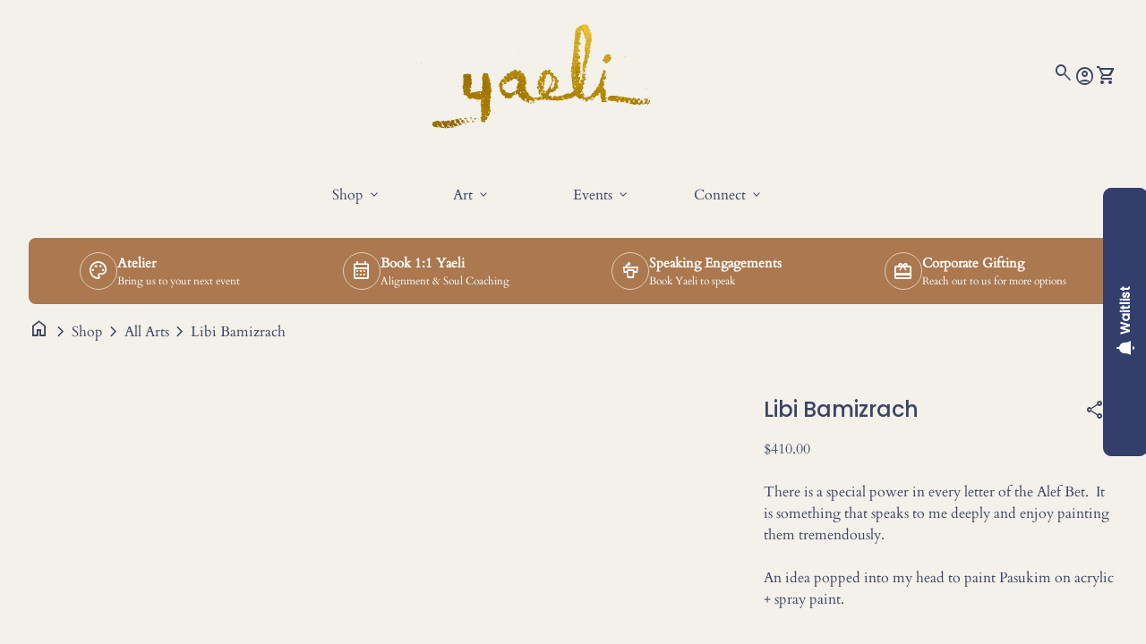

--- FILE ---
content_type: text/html; charset=utf-8
request_url: https://yaelivogel.com/products/libi-bamizrach
body_size: 92843
content:
<!doctype html>
  <html class="no-js" lang="en" dir="ltr">
    <head>
      <meta charset="utf-8">
      <meta http-equiv="X-UA-Compatible" content="IE=edge,chrome=1">
      <meta name="viewport" content="width=device-width,initial-scale=1,shrink-to-fit=no"><link rel="preconnect" href="https://fonts.shopifycdn.com" crossorigin><link rel="preconnect" href="https://fonts.googleapis.com"><link rel="canonical" href="https://yaelivogel.com/products/libi-bamizrach">

<title>
  Libi Bamizrach
&ndash; Yaeli Vogel</title><meta name="description" content="There is a special power in every letter of the Alef Bet.  It is something that speaks to me deeply and enjoy painting them tremendously.  An idea popped into my head to paint Pasukim on acrylic + spray paint.  The combination was instantaneous.  I knew I hit it!  The luminous colors of the spray paint make the letters"><script type="application/ld+json">
  {
    "@context": "https://schema.org",
    "@type": "Organization",
    "name":"Yaeli Vogel","email":"hello@yaelivogel.com","telephone":"347-306-7880","url":"https:\/\/yaelivogel.com\/products\/libi-bamizrach",
    "sameAs": [
      "",
      "https:\/\/www.facebook.com\/yaelifineart\/",
      "https:\/\/www.pinterest.com\/yaelivogel18\/",
      "https:\/\/www.instagram.com\/yaelifineart\/",
      "",
      "",
      "https:\/\/www.youtube.com\/channel\/UCmOkZqhS4Zf83U9cDyC27AQ",
      ""
    ],
    "description":"There is a special power in every letter of the Alef Bet.  It is something that speaks to me deeply and enjoy painting them tremendously.  An idea popped into my head to paint Pasukim on acrylic + spray paint.  The combination was instantaneous.  I knew I hit it!  The luminous colors of the spray paint make the letters"}
</script><script type="application/ld+json">
    {
      "@context": "https://schema.org/",
      "@type": "Product",
      "@id" : "https://yaelivogel.com/products/libi-bamizrach","name": "Libi Bamizrach",
      "url": "https:\/\/yaelivogel.com\/products\/libi-bamizrach",
      "image": [
          "https:\/\/yaelivogel.com\/cdn\/shop\/products\/image_da6f34b0-db48-4dc9-9438-340bb119e693.jpg?v=1595610743\u0026width=1920"
        ],
      "description": "There is a special power in every letter of the Alef Bet.  It is something that speaks to me deeply and enjoy painting them tremendously. \nAn idea popped into my head to paint Pasukim on acrylic + spray paint. \nThe combination was instantaneous.  I knew I hit it!  The luminous colors of the spray paint make the letters stand out and bring out their power.  \nThese five were my “practice run” .  The first and few that I used to bring about this idea to fruition.   Creativity ran deep.  Each painting formed before my eyes and took a life of its own. \nThe paintings were painted from behind.  Layers had to be thought of in advance - if there was gold leaf, that had to go on first, otherwise it would have been covered from the spray paint.  Behind the painting is where you see the beautiful mess.  It’s the authentic navigator of creative energy.  It’s  alive! \nOwning one of the five means owning a piece of power.  Power of the letter and power of creation. \nThe painting measures 10” x 8” \nIt is hung with four stand off prongs that come off the wall - prongs are included. \n ","sku": "YVFAORGL0103","brand": {
        "@type": "Thing",
        "name": "Yaeli Fine Art"
      },
      "offers": [{
            "@type" : "Offer","sku": "YVFAORGL0103","availability" : "https://schema.org/OutOfStock",
            "price" : 410.0,
            "priceCurrency" : "USD",
            "url" : "https:\/\/yaelivogel.com\/products\/libi-bamizrach?variant=35399174979734"
          }]
    }
  </script><link rel="shortcut icon" href="//yaelivogel.com/cdn/shop/files/Logo-Gold_17a340a7-81f4-4f32-bda1-735eb19cb82f.png?v=1735756167&width=16" sizes="16x16">
  <link rel="shortcut icon" href="//yaelivogel.com/cdn/shop/files/Logo-Gold_17a340a7-81f4-4f32-bda1-735eb19cb82f.png?v=1735756167&width=32" sizes="32x32">
  <link rel="shortcut icon" href="//yaelivogel.com/cdn/shop/files/Logo-Gold_17a340a7-81f4-4f32-bda1-735eb19cb82f.png?v=1735756167&width=48" sizes="48x48">
  <link rel="shortcut icon" href="//yaelivogel.com/cdn/shop/files/Logo-Gold_17a340a7-81f4-4f32-bda1-735eb19cb82f.png?v=1735756167&width=96" sizes="48x48">
  <link rel="apple-touch-icon" href="//yaelivogel.com/cdn/shop/files/Logo-Gold_17a340a7-81f4-4f32-bda1-735eb19cb82f.png?v=1735756167&width=180" sizes="180x180">
  <link rel="apple-touch-icon" href="//yaelivogel.com/cdn/shop/files/Logo-Gold_17a340a7-81f4-4f32-bda1-735eb19cb82f.png?v=1735756167&width=192" sizes="192x192"><meta property="og:site_name" content="Yaeli Vogel">
<meta property="og:url" content="https://yaelivogel.com/products/libi-bamizrach">
<meta property="og:title" content="Libi Bamizrach">
<meta property="og:type" content="product">
<meta property="og:description" content="There is a special power in every letter of the Alef Bet.  It is something that speaks to me deeply and enjoy painting them tremendously.  An idea popped into my head to paint Pasukim on acrylic + spray paint.  The combination was instantaneous.  I knew I hit it!  The luminous colors of the spray paint make the letters"><meta property="og:image" content="http://yaelivogel.com/cdn/shop/products/image_da6f34b0-db48-4dc9-9438-340bb119e693.jpg?v=1595610743">
  <meta property="og:image:secure_url" content="https://yaelivogel.com/cdn/shop/products/image_da6f34b0-db48-4dc9-9438-340bb119e693.jpg?v=1595610743">
  <meta property="og:image:width" content="2777">
  <meta property="og:image:height" content="3377"><meta property="og:price:amount" content="410.00">
  <meta property="og:price:currency" content="USD"><meta name="twitter:card" content="summary_large_image">
<meta name="twitter:title" content="Libi Bamizrach">
<meta name="twitter:description" content="There is a special power in every letter of the Alef Bet.  It is something that speaks to me deeply and enjoy painting them tremendously.  An idea popped into my head to paint Pasukim on acrylic + spray paint.  The combination was instantaneous.  I knew I hit it!  The luminous colors of the spray paint make the letters">
<style data-shopify>@font-face {
  font-family: Cardo;
  font-weight: 400;
  font-style: normal;
  font-display: swap;
  src: url("//yaelivogel.com/cdn/fonts/cardo/cardo_n4.8d7bdd0369840597cbb62dc8a447619701d8d34a.woff2") format("woff2"),
       url("//yaelivogel.com/cdn/fonts/cardo/cardo_n4.23b63d1eff80cb5da813c4cccb6427058253ce24.woff") format("woff");
}

  
  
  @font-face {
  font-family: Cardo;
  font-weight: 400;
  font-style: italic;
  font-display: swap;
  src: url("//yaelivogel.com/cdn/fonts/cardo/cardo_i4.0e32d2e32a36e77888e9a063b238f6034ace33a8.woff2") format("woff2"),
       url("//yaelivogel.com/cdn/fonts/cardo/cardo_i4.40eb4278c959c5ae2eecf636849faa186b42d298.woff") format("woff");
}

  @font-face {
  font-family: Cardo;
  font-weight: 400;
  font-style: normal;
  font-display: swap;
  src: url("//yaelivogel.com/cdn/fonts/cardo/cardo_n4.8d7bdd0369840597cbb62dc8a447619701d8d34a.woff2") format("woff2"),
       url("//yaelivogel.com/cdn/fonts/cardo/cardo_n4.23b63d1eff80cb5da813c4cccb6427058253ce24.woff") format("woff");
}

  @font-face {
  font-family: Poppins;
  font-weight: 500;
  font-style: normal;
  font-display: swap;
  src: url("//yaelivogel.com/cdn/fonts/poppins/poppins_n5.ad5b4b72b59a00358afc706450c864c3c8323842.woff2") format("woff2"),
       url("//yaelivogel.com/cdn/fonts/poppins/poppins_n5.33757fdf985af2d24b32fcd84c9a09224d4b2c39.woff") format("woff");
}

  @font-face {
  font-family: Cardo;
  font-weight: 400;
  font-style: normal;
  font-display: swap;
  src: url("//yaelivogel.com/cdn/fonts/cardo/cardo_n4.8d7bdd0369840597cbb62dc8a447619701d8d34a.woff2") format("woff2"),
       url("//yaelivogel.com/cdn/fonts/cardo/cardo_n4.23b63d1eff80cb5da813c4cccb6427058253ce24.woff") format("woff");
}

  @font-face {
  font-family: Cardo;
  font-weight: 400;
  font-style: italic;
  font-display: swap;
  src: url("//yaelivogel.com/cdn/fonts/cardo/cardo_i4.0e32d2e32a36e77888e9a063b238f6034ace33a8.woff2") format("woff2"),
       url("//yaelivogel.com/cdn/fonts/cardo/cardo_i4.40eb4278c959c5ae2eecf636849faa186b42d298.woff") format("woff");
}

  @font-face {
  font-family: Poppins;
  font-weight: 500;
  font-style: normal;
  font-display: swap;
  src: url("//yaelivogel.com/cdn/fonts/poppins/poppins_n5.ad5b4b72b59a00358afc706450c864c3c8323842.woff2") format("woff2"),
       url("//yaelivogel.com/cdn/fonts/poppins/poppins_n5.33757fdf985af2d24b32fcd84c9a09224d4b2c39.woff") format("woff");
}

  @font-face {
  font-family: Poppins;
  font-weight: 500;
  font-style: normal;
  font-display: swap;
  src: url("//yaelivogel.com/cdn/fonts/poppins/poppins_n5.ad5b4b72b59a00358afc706450c864c3c8323842.woff2") format("woff2"),
       url("//yaelivogel.com/cdn/fonts/poppins/poppins_n5.33757fdf985af2d24b32fcd84c9a09224d4b2c39.woff") format("woff");
}

  @font-face {
  font-family: Poppins;
  font-weight: 400;
  font-style: normal;
  font-display: swap;
  src: url("//yaelivogel.com/cdn/fonts/poppins/poppins_n4.0ba78fa5af9b0e1a374041b3ceaadf0a43b41362.woff2") format("woff2"),
       url("//yaelivogel.com/cdn/fonts/poppins/poppins_n4.214741a72ff2596839fc9760ee7a770386cf16ca.woff") format("woff");
}

  @font-face {
  font-family: Poppins;
  font-weight: 400;
  font-style: normal;
  font-display: swap;
  src: url("//yaelivogel.com/cdn/fonts/poppins/poppins_n4.0ba78fa5af9b0e1a374041b3ceaadf0a43b41362.woff2") format("woff2"),
       url("//yaelivogel.com/cdn/fonts/poppins/poppins_n4.214741a72ff2596839fc9760ee7a770386cf16ca.woff") format("woff");
}

  @font-face {
  font-family: Poppins;
  font-weight: 400;
  font-style: normal;
  font-display: swap;
  src: url("//yaelivogel.com/cdn/fonts/poppins/poppins_n4.0ba78fa5af9b0e1a374041b3ceaadf0a43b41362.woff2") format("woff2"),
       url("//yaelivogel.com/cdn/fonts/poppins/poppins_n4.214741a72ff2596839fc9760ee7a770386cf16ca.woff") format("woff");
}

</style><style>
  :root {
    --font-body-family: Cardo, serif;
    --font-body-style: normal;
    --font-body-weight: 400;
    --font-body-weight-bold: 600;
    --font-body-transform: none;

    --font-caption-family: Cardo, serif
;
    --font-caption-style: normal;
    --font-caption-weight: 400;
    --font-caption-transform: none;

    --font-button-family: Poppins, sans-serif
 ;
    --font-button-style: normal;
    --font-button-weight: 500;
    --font-button-transform: none;

    --font-card-heading-family: Cardo, serif
;
    --font-card-heading-style: normal;
    --font-card-heading-weight: 400;
    --font-card-heading-transform: none;

    --font-h1-family: Cardo, serif;
    --font-h1-style: italic;
    --font-h1-weight: 400;
    --font-h1-transform: none;

    --font-h2-family: Poppins, sans-serif;
    --font-h2-style: normal;
    --font-h2-weight: 500;
    --font-h2-transform: none;

    --font-h3-family: Poppins, sans-serif;
    --font-h3-style: normal;
    --font-h3-weight: 500;
    --font-h3-transform: none;

    --font-h4-family: Poppins, sans-serif;
    --font-h4-style: normal;
    --font-h4-weight: 400;
    --font-h4-transform: none;

    --font-h5-family: Poppins, sans-serif;
    --font-h5-style: normal;
    --font-h5-weight: 400;
    --font-h5-transform: none;

    --font-h6-family: Poppins, sans-serif;
    --font-h6-style: normal;
    --font-h6-weight: 400;
    --font-h6-transform: none;
  }

  :root {
    /*text colors*/
    --color-heading: #3a4463;
    --color-text: #3a4463;
    --color-text-rgb: 58, 68, 99;
    --color-text-links: #3a4463;--color-text-links-hover: #3a4463;/*background colors*/--color-background-body: #f4f1eb;--color-background-alt: #deceb8;/*primary button colors*/
    --color-background-button-primary: #f4f1eb;
    --color-text-button-primary: #3a4463;
    --color-background-button-primary-hover: #ab784f;--color-text-button-primary-hover: #f4f1eb;
    
--color-border-button-primary: #3a4463;--color-border-button-primary-hover: #ab784f;/*secondary button colors*/
    --color-background-button-secondary: #ab784f;
    --color-text-button-secondary: #f4f1eb;
    --color-background-button-secondary-hover: #f4f1eb;--color-text-button-secondary-hover: #ab784f;
    
--color-border-button-secondary: #ab784f;--color-border-button-secondary-hover: #ab784f;/*icon colors*/
    --color-icon: #3a4463;--color-icon-hover: #ab784f;
    
    --color-icon-inactive: #f4f1eb;

    /*borders*/
    --color-sale: #BE8868;--color-border: #deceb8;/*cards*/--color-background-card: #f4f1eb;--color-heading-card: #3a4463;
    --color-text-card: #3a4463;--color-border-card: #f4f1eb;/* banner */
    --color-background-banner: #deceb8;
    --color-background-gradient-banner: ;
    --color-overlay-banner: rgba(0,0,0,0);
    --color-overlay-gradient-banner: ;
    --opacity-overlay-banner: 40;
    --color-text-banner: #f4f1eb;
    --color-icon-banner: #ffffff;
    --color-border-banner: ;
    --color-heading-banner: #ffffff;
    --color-subheading-banner: ;

    /*inputs*/
    --color-input-background: #f4f1eb;
    --color-input-placeholder: #565656;
    --color-input-text: #3a4463;--color-input-border: #d1d1d1;--container-width: 160rem;--border-radius:0.8rem;
    --gap: 3.2rem;
  }
</style><script>
  window.routes = {
    shop_domain: 'https://yaelivogel.com',
    cart: '/cart',
    cartAdd: '/cart/add',
    cartChange: '/cart/change',
    cartUpdate: '/cart/update',
    predictiveSearch: '/search/suggest',
    recommendations:  '/recommendations/products',
  };

  window.cartStrings = {
    error: `There was an error while updating your cart. Please try again.`,
    quantityError: `You can only add [quantity] of this item to your cart.`,
    addToCart: `Add to cart`,
    addedToCart: `Added to cart`,
    addingToCart: `Adding to cart`,
    inStock: `In Stock`,
    unavailable: `Unavailable`,
    soldOut: `Sold out`,
    uxCart: `mini-cart`
  };

  window.searchStrings = {
    title_results: `Search results`,
    title_no_results: `No search results`,
    title_results_collection: `Collection results`,
    title_no_results_collection: `No collection results`,
    title_results_article: `Article results`,
    title_no_results_article: `No article results`,
    recent_searches: `Recent searches`,
    clear_all: `Clear all`,
    nothing_found: `Nothing found.`,
    try_different_filters: `Please try different filters.`
  };

  window.productStrings = {
    unavailable_with_option: `[value] - Unavailable`,
    price_unavailable: `Unavailable`
  };

  document.documentElement.className = document.documentElement.className.replace('no-js', 'has-js');
</script>
<link href="//yaelivogel.com/cdn/shop/t/38/assets/base.css?v=156710850651677582081765222232" rel="stylesheet" type="text/css" media="all" />
      <link href="//yaelivogel.com/cdn/shop/t/38/assets/child.css?v=82138627111050988621765222233" rel="stylesheet" type="text/css" media="all" />

      <script>
        const currency = "$";
        const freeShippingThreshold = 40;
        const accessibilityNoticeNewTab = "(link opens in new tab/window)";
      </script>

      <script>window.performance && window.performance.mark && window.performance.mark('shopify.content_for_header.start');</script><meta name="google-site-verification" content="1pq2kAC3NKYrDyJCxEKs_OXNucX073I1AC1dHvzaEuQ">
<meta name="facebook-domain-verification" content="u5kc7pvtl2qy9mc7ukariiy30e9ipk">
<meta id="shopify-digital-wallet" name="shopify-digital-wallet" content="/7293927487/digital_wallets/dialog">
<meta name="shopify-checkout-api-token" content="d19984bed821ed84ca7e14e1ef6d43b9">
<link rel="alternate" type="application/json+oembed" href="https://yaelivogel.com/products/libi-bamizrach.oembed">
<script async="async" src="/checkouts/internal/preloads.js?locale=en-US"></script>
<link rel="preconnect" href="https://shop.app" crossorigin="anonymous">
<script async="async" src="https://shop.app/checkouts/internal/preloads.js?locale=en-US&shop_id=7293927487" crossorigin="anonymous"></script>
<script id="apple-pay-shop-capabilities" type="application/json">{"shopId":7293927487,"countryCode":"US","currencyCode":"USD","merchantCapabilities":["supports3DS"],"merchantId":"gid:\/\/shopify\/Shop\/7293927487","merchantName":"Yaeli Vogel","requiredBillingContactFields":["postalAddress","email","phone"],"requiredShippingContactFields":["postalAddress","email","phone"],"shippingType":"shipping","supportedNetworks":["visa","masterCard","amex","discover","elo","jcb"],"total":{"type":"pending","label":"Yaeli Vogel","amount":"1.00"},"shopifyPaymentsEnabled":true,"supportsSubscriptions":true}</script>
<script id="shopify-features" type="application/json">{"accessToken":"d19984bed821ed84ca7e14e1ef6d43b9","betas":["rich-media-storefront-analytics"],"domain":"yaelivogel.com","predictiveSearch":true,"shopId":7293927487,"locale":"en"}</script>
<script>var Shopify = Shopify || {};
Shopify.shop = "yaeli-vogel.myshopify.com";
Shopify.locale = "en";
Shopify.currency = {"active":"USD","rate":"1.0"};
Shopify.country = "US";
Shopify.theme = {"name":"Copy of Updated copy of Align","id":157198876914,"schema_name":"Align","schema_version":"1.9","theme_store_id":1966,"role":"main"};
Shopify.theme.handle = "null";
Shopify.theme.style = {"id":null,"handle":null};
Shopify.cdnHost = "yaelivogel.com/cdn";
Shopify.routes = Shopify.routes || {};
Shopify.routes.root = "/";</script>
<script type="module">!function(o){(o.Shopify=o.Shopify||{}).modules=!0}(window);</script>
<script>!function(o){function n(){var o=[];function n(){o.push(Array.prototype.slice.apply(arguments))}return n.q=o,n}var t=o.Shopify=o.Shopify||{};t.loadFeatures=n(),t.autoloadFeatures=n()}(window);</script>
<script>
  window.ShopifyPay = window.ShopifyPay || {};
  window.ShopifyPay.apiHost = "shop.app\/pay";
  window.ShopifyPay.redirectState = null;
</script>
<script id="shop-js-analytics" type="application/json">{"pageType":"product"}</script>
<script defer="defer" async type="module" src="//yaelivogel.com/cdn/shopifycloud/shop-js/modules/v2/client.init-shop-cart-sync_BT-GjEfc.en.esm.js"></script>
<script defer="defer" async type="module" src="//yaelivogel.com/cdn/shopifycloud/shop-js/modules/v2/chunk.common_D58fp_Oc.esm.js"></script>
<script defer="defer" async type="module" src="//yaelivogel.com/cdn/shopifycloud/shop-js/modules/v2/chunk.modal_xMitdFEc.esm.js"></script>
<script type="module">
  await import("//yaelivogel.com/cdn/shopifycloud/shop-js/modules/v2/client.init-shop-cart-sync_BT-GjEfc.en.esm.js");
await import("//yaelivogel.com/cdn/shopifycloud/shop-js/modules/v2/chunk.common_D58fp_Oc.esm.js");
await import("//yaelivogel.com/cdn/shopifycloud/shop-js/modules/v2/chunk.modal_xMitdFEc.esm.js");

  window.Shopify.SignInWithShop?.initShopCartSync?.({"fedCMEnabled":true,"windoidEnabled":true});

</script>
<script>
  window.Shopify = window.Shopify || {};
  if (!window.Shopify.featureAssets) window.Shopify.featureAssets = {};
  window.Shopify.featureAssets['shop-js'] = {"shop-cart-sync":["modules/v2/client.shop-cart-sync_DZOKe7Ll.en.esm.js","modules/v2/chunk.common_D58fp_Oc.esm.js","modules/v2/chunk.modal_xMitdFEc.esm.js"],"init-fed-cm":["modules/v2/client.init-fed-cm_B6oLuCjv.en.esm.js","modules/v2/chunk.common_D58fp_Oc.esm.js","modules/v2/chunk.modal_xMitdFEc.esm.js"],"shop-cash-offers":["modules/v2/client.shop-cash-offers_D2sdYoxE.en.esm.js","modules/v2/chunk.common_D58fp_Oc.esm.js","modules/v2/chunk.modal_xMitdFEc.esm.js"],"shop-login-button":["modules/v2/client.shop-login-button_QeVjl5Y3.en.esm.js","modules/v2/chunk.common_D58fp_Oc.esm.js","modules/v2/chunk.modal_xMitdFEc.esm.js"],"pay-button":["modules/v2/client.pay-button_DXTOsIq6.en.esm.js","modules/v2/chunk.common_D58fp_Oc.esm.js","modules/v2/chunk.modal_xMitdFEc.esm.js"],"shop-button":["modules/v2/client.shop-button_DQZHx9pm.en.esm.js","modules/v2/chunk.common_D58fp_Oc.esm.js","modules/v2/chunk.modal_xMitdFEc.esm.js"],"avatar":["modules/v2/client.avatar_BTnouDA3.en.esm.js"],"init-windoid":["modules/v2/client.init-windoid_CR1B-cfM.en.esm.js","modules/v2/chunk.common_D58fp_Oc.esm.js","modules/v2/chunk.modal_xMitdFEc.esm.js"],"init-shop-for-new-customer-accounts":["modules/v2/client.init-shop-for-new-customer-accounts_C_vY_xzh.en.esm.js","modules/v2/client.shop-login-button_QeVjl5Y3.en.esm.js","modules/v2/chunk.common_D58fp_Oc.esm.js","modules/v2/chunk.modal_xMitdFEc.esm.js"],"init-shop-email-lookup-coordinator":["modules/v2/client.init-shop-email-lookup-coordinator_BI7n9ZSv.en.esm.js","modules/v2/chunk.common_D58fp_Oc.esm.js","modules/v2/chunk.modal_xMitdFEc.esm.js"],"init-shop-cart-sync":["modules/v2/client.init-shop-cart-sync_BT-GjEfc.en.esm.js","modules/v2/chunk.common_D58fp_Oc.esm.js","modules/v2/chunk.modal_xMitdFEc.esm.js"],"shop-toast-manager":["modules/v2/client.shop-toast-manager_DiYdP3xc.en.esm.js","modules/v2/chunk.common_D58fp_Oc.esm.js","modules/v2/chunk.modal_xMitdFEc.esm.js"],"init-customer-accounts":["modules/v2/client.init-customer-accounts_D9ZNqS-Q.en.esm.js","modules/v2/client.shop-login-button_QeVjl5Y3.en.esm.js","modules/v2/chunk.common_D58fp_Oc.esm.js","modules/v2/chunk.modal_xMitdFEc.esm.js"],"init-customer-accounts-sign-up":["modules/v2/client.init-customer-accounts-sign-up_iGw4briv.en.esm.js","modules/v2/client.shop-login-button_QeVjl5Y3.en.esm.js","modules/v2/chunk.common_D58fp_Oc.esm.js","modules/v2/chunk.modal_xMitdFEc.esm.js"],"shop-follow-button":["modules/v2/client.shop-follow-button_CqMgW2wH.en.esm.js","modules/v2/chunk.common_D58fp_Oc.esm.js","modules/v2/chunk.modal_xMitdFEc.esm.js"],"checkout-modal":["modules/v2/client.checkout-modal_xHeaAweL.en.esm.js","modules/v2/chunk.common_D58fp_Oc.esm.js","modules/v2/chunk.modal_xMitdFEc.esm.js"],"shop-login":["modules/v2/client.shop-login_D91U-Q7h.en.esm.js","modules/v2/chunk.common_D58fp_Oc.esm.js","modules/v2/chunk.modal_xMitdFEc.esm.js"],"lead-capture":["modules/v2/client.lead-capture_BJmE1dJe.en.esm.js","modules/v2/chunk.common_D58fp_Oc.esm.js","modules/v2/chunk.modal_xMitdFEc.esm.js"],"payment-terms":["modules/v2/client.payment-terms_Ci9AEqFq.en.esm.js","modules/v2/chunk.common_D58fp_Oc.esm.js","modules/v2/chunk.modal_xMitdFEc.esm.js"]};
</script>
<script>(function() {
  var isLoaded = false;
  function asyncLoad() {
    if (isLoaded) return;
    isLoaded = true;
    var urls = ["https:\/\/pvc-app.herokuapp.com\/get_script\/3f765b285a0011edbb1c5a061f47b25f.js?shop=yaeli-vogel.myshopify.com","https:\/\/cdn.nfcube.com\/instafeed-4a89f0572388f5fd3a8219a7a6875923.js?shop=yaeli-vogel.myshopify.com","https:\/\/chimpstatic.com\/mcjs-connected\/js\/users\/b7ed6c1d226e6991cfdb29558\/e8b3da64606d4bcf85f461eb9.js?shop=yaeli-vogel.myshopify.com","https:\/\/wisepops.net\/loader.js?v=2\u0026h=79cVMNqaZh\u0026shop=yaeli-vogel.myshopify.com","https:\/\/gifts.good-apps.co\/storage\/js\/good_free_gift-yaeli-vogel.myshopify.com.js?ver=81\u0026shop=yaeli-vogel.myshopify.com","https:\/\/cdn.attn.tv\/yaelivogel\/dtag.js?shop=yaeli-vogel.myshopify.com"];
    for (var i = 0; i < urls.length; i++) {
      var s = document.createElement('script');
      s.type = 'text/javascript';
      s.async = true;
      s.src = urls[i];
      var x = document.getElementsByTagName('script')[0];
      x.parentNode.insertBefore(s, x);
    }
  };
  if(window.attachEvent) {
    window.attachEvent('onload', asyncLoad);
  } else {
    window.addEventListener('load', asyncLoad, false);
  }
})();</script>
<script id="__st">var __st={"a":7293927487,"offset":-18000,"reqid":"d72113fc-3a4f-4769-aede-49105d334b12-1769412697","pageurl":"yaelivogel.com\/products\/libi-bamizrach","u":"cfe4a641f9bc","p":"product","rtyp":"product","rid":5522172412054};</script>
<script>window.ShopifyPaypalV4VisibilityTracking = true;</script>
<script id="captcha-bootstrap">!function(){'use strict';const t='contact',e='account',n='new_comment',o=[[t,t],['blogs',n],['comments',n],[t,'customer']],c=[[e,'customer_login'],[e,'guest_login'],[e,'recover_customer_password'],[e,'create_customer']],r=t=>t.map((([t,e])=>`form[action*='/${t}']:not([data-nocaptcha='true']) input[name='form_type'][value='${e}']`)).join(','),a=t=>()=>t?[...document.querySelectorAll(t)].map((t=>t.form)):[];function s(){const t=[...o],e=r(t);return a(e)}const i='password',u='form_key',d=['recaptcha-v3-token','g-recaptcha-response','h-captcha-response',i],f=()=>{try{return window.sessionStorage}catch{return}},m='__shopify_v',_=t=>t.elements[u];function p(t,e,n=!1){try{const o=window.sessionStorage,c=JSON.parse(o.getItem(e)),{data:r}=function(t){const{data:e,action:n}=t;return t[m]||n?{data:e,action:n}:{data:t,action:n}}(c);for(const[e,n]of Object.entries(r))t.elements[e]&&(t.elements[e].value=n);n&&o.removeItem(e)}catch(o){console.error('form repopulation failed',{error:o})}}const l='form_type',E='cptcha';function T(t){t.dataset[E]=!0}const w=window,h=w.document,L='Shopify',v='ce_forms',y='captcha';let A=!1;((t,e)=>{const n=(g='f06e6c50-85a8-45c8-87d0-21a2b65856fe',I='https://cdn.shopify.com/shopifycloud/storefront-forms-hcaptcha/ce_storefront_forms_captcha_hcaptcha.v1.5.2.iife.js',D={infoText:'Protected by hCaptcha',privacyText:'Privacy',termsText:'Terms'},(t,e,n)=>{const o=w[L][v],c=o.bindForm;if(c)return c(t,g,e,D).then(n);var r;o.q.push([[t,g,e,D],n]),r=I,A||(h.body.append(Object.assign(h.createElement('script'),{id:'captcha-provider',async:!0,src:r})),A=!0)});var g,I,D;w[L]=w[L]||{},w[L][v]=w[L][v]||{},w[L][v].q=[],w[L][y]=w[L][y]||{},w[L][y].protect=function(t,e){n(t,void 0,e),T(t)},Object.freeze(w[L][y]),function(t,e,n,w,h,L){const[v,y,A,g]=function(t,e,n){const i=e?o:[],u=t?c:[],d=[...i,...u],f=r(d),m=r(i),_=r(d.filter((([t,e])=>n.includes(e))));return[a(f),a(m),a(_),s()]}(w,h,L),I=t=>{const e=t.target;return e instanceof HTMLFormElement?e:e&&e.form},D=t=>v().includes(t);t.addEventListener('submit',(t=>{const e=I(t);if(!e)return;const n=D(e)&&!e.dataset.hcaptchaBound&&!e.dataset.recaptchaBound,o=_(e),c=g().includes(e)&&(!o||!o.value);(n||c)&&t.preventDefault(),c&&!n&&(function(t){try{if(!f())return;!function(t){const e=f();if(!e)return;const n=_(t);if(!n)return;const o=n.value;o&&e.removeItem(o)}(t);const e=Array.from(Array(32),(()=>Math.random().toString(36)[2])).join('');!function(t,e){_(t)||t.append(Object.assign(document.createElement('input'),{type:'hidden',name:u})),t.elements[u].value=e}(t,e),function(t,e){const n=f();if(!n)return;const o=[...t.querySelectorAll(`input[type='${i}']`)].map((({name:t})=>t)),c=[...d,...o],r={};for(const[a,s]of new FormData(t).entries())c.includes(a)||(r[a]=s);n.setItem(e,JSON.stringify({[m]:1,action:t.action,data:r}))}(t,e)}catch(e){console.error('failed to persist form',e)}}(e),e.submit())}));const S=(t,e)=>{t&&!t.dataset[E]&&(n(t,e.some((e=>e===t))),T(t))};for(const o of['focusin','change'])t.addEventListener(o,(t=>{const e=I(t);D(e)&&S(e,y())}));const B=e.get('form_key'),M=e.get(l),P=B&&M;t.addEventListener('DOMContentLoaded',(()=>{const t=y();if(P)for(const e of t)e.elements[l].value===M&&p(e,B);[...new Set([...A(),...v().filter((t=>'true'===t.dataset.shopifyCaptcha))])].forEach((e=>S(e,t)))}))}(h,new URLSearchParams(w.location.search),n,t,e,['guest_login'])})(!0,!0)}();</script>
<script integrity="sha256-4kQ18oKyAcykRKYeNunJcIwy7WH5gtpwJnB7kiuLZ1E=" data-source-attribution="shopify.loadfeatures" defer="defer" src="//yaelivogel.com/cdn/shopifycloud/storefront/assets/storefront/load_feature-a0a9edcb.js" crossorigin="anonymous"></script>
<script crossorigin="anonymous" defer="defer" src="//yaelivogel.com/cdn/shopifycloud/storefront/assets/shopify_pay/storefront-65b4c6d7.js?v=20250812"></script>
<script data-source-attribution="shopify.dynamic_checkout.dynamic.init">var Shopify=Shopify||{};Shopify.PaymentButton=Shopify.PaymentButton||{isStorefrontPortableWallets:!0,init:function(){window.Shopify.PaymentButton.init=function(){};var t=document.createElement("script");t.src="https://yaelivogel.com/cdn/shopifycloud/portable-wallets/latest/portable-wallets.en.js",t.type="module",document.head.appendChild(t)}};
</script>
<script data-source-attribution="shopify.dynamic_checkout.buyer_consent">
  function portableWalletsHideBuyerConsent(e){var t=document.getElementById("shopify-buyer-consent"),n=document.getElementById("shopify-subscription-policy-button");t&&n&&(t.classList.add("hidden"),t.setAttribute("aria-hidden","true"),n.removeEventListener("click",e))}function portableWalletsShowBuyerConsent(e){var t=document.getElementById("shopify-buyer-consent"),n=document.getElementById("shopify-subscription-policy-button");t&&n&&(t.classList.remove("hidden"),t.removeAttribute("aria-hidden"),n.addEventListener("click",e))}window.Shopify?.PaymentButton&&(window.Shopify.PaymentButton.hideBuyerConsent=portableWalletsHideBuyerConsent,window.Shopify.PaymentButton.showBuyerConsent=portableWalletsShowBuyerConsent);
</script>
<script>
  function portableWalletsCleanup(e){e&&e.src&&console.error("Failed to load portable wallets script "+e.src);var t=document.querySelectorAll("shopify-accelerated-checkout .shopify-payment-button__skeleton, shopify-accelerated-checkout-cart .wallet-cart-button__skeleton"),e=document.getElementById("shopify-buyer-consent");for(let e=0;e<t.length;e++)t[e].remove();e&&e.remove()}function portableWalletsNotLoadedAsModule(e){e instanceof ErrorEvent&&"string"==typeof e.message&&e.message.includes("import.meta")&&"string"==typeof e.filename&&e.filename.includes("portable-wallets")&&(window.removeEventListener("error",portableWalletsNotLoadedAsModule),window.Shopify.PaymentButton.failedToLoad=e,"loading"===document.readyState?document.addEventListener("DOMContentLoaded",window.Shopify.PaymentButton.init):window.Shopify.PaymentButton.init())}window.addEventListener("error",portableWalletsNotLoadedAsModule);
</script>

<script type="module" src="https://yaelivogel.com/cdn/shopifycloud/portable-wallets/latest/portable-wallets.en.js" onError="portableWalletsCleanup(this)" crossorigin="anonymous"></script>
<script nomodule>
  document.addEventListener("DOMContentLoaded", portableWalletsCleanup);
</script>

<link id="shopify-accelerated-checkout-styles" rel="stylesheet" media="screen" href="https://yaelivogel.com/cdn/shopifycloud/portable-wallets/latest/accelerated-checkout-backwards-compat.css" crossorigin="anonymous">
<style id="shopify-accelerated-checkout-cart">
        #shopify-buyer-consent {
  margin-top: 1em;
  display: inline-block;
  width: 100%;
}

#shopify-buyer-consent.hidden {
  display: none;
}

#shopify-subscription-policy-button {
  background: none;
  border: none;
  padding: 0;
  text-decoration: underline;
  font-size: inherit;
  cursor: pointer;
}

#shopify-subscription-policy-button::before {
  box-shadow: none;
}

      </style>
<script id="sections-script" data-sections="navigation-footer" defer="defer" src="//yaelivogel.com/cdn/shop/t/38/compiled_assets/scripts.js?v=7735"></script>
<script>window.performance && window.performance.mark && window.performance.mark('shopify.content_for_header.end');</script>
    <!-- BEGIN app block: shopify://apps/wisepops-email-sms-popups/blocks/app-embed/e7d7a4f7-0df4-4073-9375-5f36db513952 --><script>
  // Create the wisepops() function
  window.wisepops_key = window.WisePopsObject = window.wisepops_key || window.WisePopsObject || "wisepops";
  window[window.wisepops_key] = function () {
    window[window.wisepops_key].q.push(arguments);
  };
  window[window.wisepops_key].q = [];
  window[window.wisepops_key].l = Date.now();

  // Disable deprecated snippet
  window._wisepopsSkipShopifyDeprecatedSnippet = true;

  document.addEventListener('wisepops.after-initialization', function () {
    // https://developer.mozilla.org/en-US/docs/Web/API/Document/cookie/Simple_document.cookie_framework
    function getCookieValue(sKey) {
      if (!sKey) { return null; }
      return decodeURIComponent(document.cookie.replace(new RegExp("(?:(?:^|.*;)\\s*" + encodeURIComponent(sKey).replace(/[\-\.\+\*]/g, "\\$&") + "\\s*\\=\\s*([^;]*).*$)|^.*$"), "$1")) || null;
    }

    function getTotalInventoryQuantity() {
      var variants = [{"id":35399174979734,"title":"Default Title","option1":"Default Title","option2":null,"option3":null,"sku":"YVFAORGL0103","requires_shipping":true,"taxable":true,"featured_image":null,"available":false,"name":"Libi Bamizrach","public_title":null,"options":["Default Title"],"price":41000,"weight":0,"compare_at_price":null,"inventory_management":"shopify","barcode":"74979734","requires_selling_plan":false,"selling_plan_allocations":[]}];
      if (!variants) {
        return null;
      }

      var totalQuantity = 0;
      for (var i in variants) {
        if (variants[i] && variants[i].inventory_quantity) {
          totalQuantity += variants[i].inventory_quantity;
        } else {
          return null;
        }
      }
      return totalQuantity;
    }

    function getMapCartItems(key, items){
      var cartItems = items ?? [];
      return cartItems.map(function (item) {
        return item[key];
      })
      .filter(function (item){
        if (item !== undefined && item !== null && item !== "") {
          return true;
        }
        return false;
      })
      .join(',');
    }

    

    // Set built-in properties
    window[window.wisepops_key]('properties', {
      client_id: null,
      cart: {
        discount_code: getCookieValue('discount_code'),
        item_count: 0,
        total_price: 0 / 100,
        currency: "USD",
        skus: getMapCartItems('sku'),
        items: []
      },
      customer: {
        accepts_marketing: false,
        is_logged_in:  false ,
        last_order: {
          created_at: null,
        },
        orders_count: 0,
        total_spent: (isNaN(null) ? 0 : (null / 100)),
        tags:  null ,
        email: null,
        first_name: null,
        last_name: null,
      },
      product: {
        available: false,
        price:  41000 / 100 ,
        tags: "ALL PRODUCTS,Fine Art,Gallery,Graffiti,spo-cs-disabled,spo-default,spo-disabled,spo-notify-me-disabled,xdiscount",
        total_inventory_quantity: getTotalInventoryQuantity(),
        stock: 0,
      },
      orders: {},
      

    }, { temporary: true });

    // Custom event when product added to cart
    var shopifyTrackFunction = window.ShopifyAnalytics && ShopifyAnalytics.lib && ShopifyAnalytics.lib.track;
    var lastAddedToCartTimestamp = 0;
    if (shopifyTrackFunction) {
      ShopifyAnalytics.lib.track = function () {
        if (arguments[0] === 'Added Product') {
            (async () => {
                let cartPayload;
                try {
                    cartPayload = await (await fetch(window.Shopify.routes.root + 'cart.js')).json();
                } catch (e) {}

                if (cartPayload) {
                    window[window.wisepops_key]('properties', {
                        cart: {
                            discount_code: getCookieValue('discount_code'),
                            item_count: cartPayload.items.length,
                            total_price: (cartPayload.total_price ?? 0) / 100,
                            currency: cartPayload.currency,
                            skus: getMapCartItems('sku', cartPayload.items),
                            items: cartPayload.items.map(item => ({
                                product_id: item.product_id,
                                variant_id: item.variant_id,
                                sku: item.sku,
                                quantity: item.quantity,
                                price: (item.final_price ?? 0) / 100,
                                totalPrice: (item.final_line_price ?? 0) / 100
                            })),
                        }
                    }, {temporary: true});
                }

                var currentTimestamp = Date.now();
                if (currentTimestamp > lastAddedToCartTimestamp + 5000) {
                    window[window.wisepops_key]('event', 'product-added-to-cart');
                    lastAddedToCartTimestamp = currentTimestamp;
                }
            })();
        }
        shopifyTrackFunction.apply(this, arguments);
      };
    }
  });
</script>


<!-- END app block --><!-- BEGIN app block: shopify://apps/klaviyo-email-marketing-sms/blocks/klaviyo-onsite-embed/2632fe16-c075-4321-a88b-50b567f42507 -->












  <script async src="https://static.klaviyo.com/onsite/js/SR25zU/klaviyo.js?company_id=SR25zU"></script>
  <script>!function(){if(!window.klaviyo){window._klOnsite=window._klOnsite||[];try{window.klaviyo=new Proxy({},{get:function(n,i){return"push"===i?function(){var n;(n=window._klOnsite).push.apply(n,arguments)}:function(){for(var n=arguments.length,o=new Array(n),w=0;w<n;w++)o[w]=arguments[w];var t="function"==typeof o[o.length-1]?o.pop():void 0,e=new Promise((function(n){window._klOnsite.push([i].concat(o,[function(i){t&&t(i),n(i)}]))}));return e}}})}catch(n){window.klaviyo=window.klaviyo||[],window.klaviyo.push=function(){var n;(n=window._klOnsite).push.apply(n,arguments)}}}}();</script>

  
    <script id="viewed_product">
      if (item == null) {
        var _learnq = _learnq || [];

        var MetafieldReviews = null
        var MetafieldYotpoRating = null
        var MetafieldYotpoCount = null
        var MetafieldLooxRating = null
        var MetafieldLooxCount = null
        var okendoProduct = null
        var okendoProductReviewCount = null
        var okendoProductReviewAverageValue = null
        try {
          // The following fields are used for Customer Hub recently viewed in order to add reviews.
          // This information is not part of __kla_viewed. Instead, it is part of __kla_viewed_reviewed_items
          MetafieldReviews = {};
          MetafieldYotpoRating = null
          MetafieldYotpoCount = null
          MetafieldLooxRating = null
          MetafieldLooxCount = null

          okendoProduct = null
          // If the okendo metafield is not legacy, it will error, which then requires the new json formatted data
          if (okendoProduct && 'error' in okendoProduct) {
            okendoProduct = null
          }
          okendoProductReviewCount = okendoProduct ? okendoProduct.reviewCount : null
          okendoProductReviewAverageValue = okendoProduct ? okendoProduct.reviewAverageValue : null
        } catch (error) {
          console.error('Error in Klaviyo onsite reviews tracking:', error);
        }

        var item = {
          Name: "Libi Bamizrach",
          ProductID: 5522172412054,
          Categories: ["All Arts","All Products","ALL PRODUCTS","The Vault","X Discount"],
          ImageURL: "https://yaelivogel.com/cdn/shop/products/image_da6f34b0-db48-4dc9-9438-340bb119e693_grande.jpg?v=1595610743",
          URL: "https://yaelivogel.com/products/libi-bamizrach",
          Brand: "Yaeli Fine Art",
          Price: "$410.00",
          Value: "410.00",
          CompareAtPrice: "$0.00"
        };
        _learnq.push(['track', 'Viewed Product', item]);
        _learnq.push(['trackViewedItem', {
          Title: item.Name,
          ItemId: item.ProductID,
          Categories: item.Categories,
          ImageUrl: item.ImageURL,
          Url: item.URL,
          Metadata: {
            Brand: item.Brand,
            Price: item.Price,
            Value: item.Value,
            CompareAtPrice: item.CompareAtPrice
          },
          metafields:{
            reviews: MetafieldReviews,
            yotpo:{
              rating: MetafieldYotpoRating,
              count: MetafieldYotpoCount,
            },
            loox:{
              rating: MetafieldLooxRating,
              count: MetafieldLooxCount,
            },
            okendo: {
              rating: okendoProductReviewAverageValue,
              count: okendoProductReviewCount,
            }
          }
        }]);
      }
    </script>
  




  <script>
    window.klaviyoReviewsProductDesignMode = false
  </script>







<!-- END app block --><!-- BEGIN app block: shopify://apps/simprosys-google-shopping-feed/blocks/core_settings_block/1f0b859e-9fa6-4007-97e8-4513aff5ff3b --><!-- BEGIN: GSF App Core Tags & Scripts by Simprosys Google Shopping Feed -->









<!-- END: GSF App Core Tags & Scripts by Simprosys Google Shopping Feed -->
<!-- END app block --><!-- BEGIN app block: shopify://apps/wrapped/blocks/app-embed/1714fc7d-e525-4a14-8c3e-1b6ed95734c5 --><script type="module" src="https://cdn.shopify.com/storefront/web-components.js"></script>
<!-- BEGIN app snippet: app-embed.settings --><script type="text/javascript">
  window.Wrapped = { ...window.Wrapped };
  window.Wrapped.options = {"order":{"settings":{"optionMode":"advanced","visibilityTag":"wrapped:blocks:hide","giftMessage":true,"giftMessageMaxChars":500,"giftSender":true,"giftReceiver":true,"giftMessageRequired":false,"giftSenderRequired":false,"giftReceiverRequired":false,"giftMessageEmoji":true,"giftSenderEmoji":true,"giftReceiverEmoji":true,"giftOptionLabels":{"primary":"Select a gift option"},"giftCheckboxLabels":{"primary":"🎁 Add gift wrap or gift message"},"giftMessageLabels":{"primary":"Add your personal message"},"giftMessagePlaceholderLabels":{"primary":"Write your message here..."},"giftSenderLabels":{"primary":"From"},"giftSenderPlaceholderLabels":{"primary":"Sender name"},"giftReceiverLabels":{"primary":"To"},"giftReceiverPlaceholderLabels":{"primary":"Receiver name"},"saveLabels":{"primary":"Save"},"removeLabels":{"primary":"Remove"},"unavailableLabels":{"primary":"Unavailable"},"visibilityHelperLabels":{"primary":"Unavailable for one or more items in your cart"},"requiredFieldLabels":{"primary":"Please fill out this field."},"emojiFieldLabels":{"primary":"Emoji characters are not permitted."},"ordersLimitReached":false,"multipleGiftVariants":true},"datafields":{"checkbox":"Gift Wrap","message":"Gift Message","sender":"Gift Sender","receiver":"Gift Receiver","variant":"Gift Option"},"product":{"handle":"gift-wrap","image":"https:\/\/cdn.shopify.com\/s\/files\/1\/0072\/9392\/7487\/files\/DSC04199-2_5506b63e-ccce-4d91-ad7e-7c885492224d_600x600.jpg?v=1727705207","priceMode":"order","hiddenInventory":false,"hiddenVisibility":false,"variantPricingPaid":true,"variantPricingFree":false,"bundles":true,"id":7918592295154,"gid":"gid:\/\/shopify\/Product\/7918592295154","variants":[{"availableForSale":true,"title":"Gift Wrap","price":10.0,"id":44543840190706,"imageSrc":null,"boxItemLimit":null,"boxWeightLimit":null},{"availableForSale":true,"title":"Printed Gift Note","price":3.5,"id":46907760083186,"imageSrc":null,"boxItemLimit":null,"boxWeightLimit":null}]},"blocks":[{"id":"0d23919f-2276-4b55-9ffe-eb3d693ff2c8","blockType":"cart_drawer","modal":false,"pricing":true,"refresh":true,"primaryCheckbox":true,"previewImage":false,"variantAppearance":"menu","labels":{"primary":null},"targets":{"136005026034":{"id":"6d41b319-6201-478d-9e1c-03fd8823c308","selector":null,"repositionedByDeveloper":false,"position":null,"action":null,"actionDeveloper":null,"actionType":null,"actionTypeDeveloper":null,"formTarget":null},"130498822386":{"id":"d8e82aa4-0dd2-4e3d-b197-3bebc3882774","selector":null,"repositionedByDeveloper":false,"position":null,"action":null,"actionDeveloper":null,"actionType":null,"actionTypeDeveloper":null,"formTarget":null},"136465580274":{"id":"a0a6fdad-54f3-4a7b-ac7b-9174cdc5697b","selector":null,"repositionedByDeveloper":false,"position":null,"action":null,"actionDeveloper":null,"actionType":null,"actionTypeDeveloper":null,"formTarget":null},"130487582962":{"id":"7b8189a6-ca6b-45bf-a8d8-bf2b90e776e6","selector":null,"repositionedByDeveloper":false,"position":null,"action":null,"actionDeveloper":null,"actionType":"reload","actionTypeDeveloper":null,"formTarget":null},"130487222514":{"id":"e0f3b265-900e-4a07-aa63-f291d55b0ee6","selector":"form[action*=\"\/cart\"] div.cart-row p.cart__policies","repositionedByDeveloper":false,"position":"afterend","action":null,"actionDeveloper":null,"actionType":"reload","actionTypeDeveloper":null,"formTarget":null},"33805566015":{"id":"41e4c89b-7561-49c9-b5aa-4c001b133e50","selector":null,"repositionedByDeveloper":false,"position":null,"action":null,"actionDeveloper":null,"actionType":null,"actionTypeDeveloper":null,"formTarget":null},"152196874482":{"id":"9b023852-0396-442d-afc0-e55a0e9a3869","selector":"drawer-component div.cart-summary__buttons","repositionedByDeveloper":false,"position":"beforebegin","action":null,"actionDeveloper":null,"actionType":"reload","actionTypeDeveloper":null,"formTarget":null},"147739148530":{"id":"6a5f830e-240e-4cd5-8842-810504468f7c","selector":"drawer-component div.cart-summary__buttons","repositionedByDeveloper":false,"position":"beforebegin","action":null,"actionDeveloper":null,"actionType":"reload","actionTypeDeveloper":null,"formTarget":null},"142639759602":{"id":"d263b732-1de3-40ce-8097-bb9375010641","selector":null,"repositionedByDeveloper":false,"position":null,"action":null,"actionDeveloper":null,"actionType":null,"actionTypeDeveloper":null,"formTarget":null},"157270147314":{"id":"a569b196-7d4e-4db1-b013-a6bb090d726b","selector":"drawer-component div.cart-summary__buttons","repositionedByDeveloper":false,"position":"beforebegin","action":null,"actionDeveloper":null,"actionType":"reload","actionTypeDeveloper":null,"formTarget":null},"156404711666":{"id":"14bf4715-d9f4-457d-a289-82a0d9c4baca","selector":"drawer-component div.cart-summary__buttons","repositionedByDeveloper":false,"position":"beforebegin","action":null,"actionDeveloper":null,"actionType":"reload","actionTypeDeveloper":null,"formTarget":null},"157198876914":{"id":"24e66fad-f8d7-4ee6-8379-c0592c58a158","selector":"drawer-component div.cart-summary__buttons","repositionedByDeveloper":false,"position":"beforebegin","action":null,"actionDeveloper":null,"actionType":"reload","actionTypeDeveloper":null,"formTarget":null},"143420915954":{"id":"f7363f23-807e-435a-9d15-a41d52103c64","selector":"#cart-drawer-container div.scd__footer div.scd__summary","repositionedByDeveloper":false,"position":"afterend","action":null,"actionDeveloper":null,"actionType":"reload","actionTypeDeveloper":null,"formTarget":null},"37914804287":{"id":"4ceb4e77-a020-4ec7-a2b8-83070ba84131","selector":null,"repositionedByDeveloper":false,"position":null,"action":null,"actionDeveloper":null,"actionType":null,"actionTypeDeveloper":null,"formTarget":null},"137648734450":{"id":"769622a8-c2a0-4c26-8020-8e639c0aa865","selector":null,"repositionedByDeveloper":false,"position":null,"action":null,"actionDeveloper":null,"actionType":null,"actionTypeDeveloper":null,"formTarget":null},"139854282994":{"id":"8a6c44bb-a366-4b6e-94d1-421b5c1742eb","selector":null,"repositionedByDeveloper":false,"position":null,"action":null,"actionDeveloper":null,"actionType":null,"actionTypeDeveloper":null,"formTarget":null},"139863163122":{"id":"e5802959-0dac-4848-9465-aa200ffa13f8","selector":null,"repositionedByDeveloper":false,"position":null,"action":null,"actionDeveloper":null,"actionType":null,"actionTypeDeveloper":null,"formTarget":null},"133093032178":{"id":"1e385bc5-ef87-42ba-a8e0-78700247f5eb","selector":null,"repositionedByDeveloper":false,"position":null,"action":null,"actionDeveloper":null,"actionType":null,"actionTypeDeveloper":null,"formTarget":null},"152682954994":{"id":"922653f3-84b6-47d5-93ea-9b2858da2777","selector":"#cart-drawer-container div.scd__footer div.scd__summary","repositionedByDeveloper":false,"position":"afterend","action":null,"actionDeveloper":null,"actionType":"reload","actionTypeDeveloper":null,"formTarget":null},"136465547506":{"id":"9cfeb6bc-a1cd-431a-8a04-2db4a972af33","selector":"#cart-drawer-container div.scd__footer div.scd__summary","repositionedByDeveloper":false,"position":"afterend","action":null,"actionDeveloper":null,"actionType":"reload","actionTypeDeveloper":null,"formTarget":null}}},{"id":"1f4f6213-3fce-4f1b-a803-ec7811b37068","blockType":"cart_page","modal":false,"pricing":true,"refresh":true,"primaryCheckbox":true,"previewImage":false,"variantAppearance":"menu","labels":{"primary":null},"targets":{"136005026034":{"id":"6d41b319-6201-478d-9e1c-03fd8823c308","selector":"form[action*=\"\/cart\"] [type=\"submit\"][name=\"checkout\"]","repositionedByDeveloper":false,"position":"beforebegin","action":null,"actionDeveloper":null,"actionType":"reload","actionTypeDeveloper":null,"formTarget":null},"130498822386":{"id":"d8e82aa4-0dd2-4e3d-b197-3bebc3882774","selector":"form[action*=\"\/cart\"] div.cart__submit-controls","repositionedByDeveloper":false,"position":"beforebegin","action":null,"actionDeveloper":null,"actionType":"reload","actionTypeDeveloper":null,"formTarget":null},"136465580274":{"id":"a0a6fdad-54f3-4a7b-ac7b-9174cdc5697b","selector":"#MainContent div.cart__footer div.cart__ctas","repositionedByDeveloper":false,"position":"beforebegin","action":null,"actionDeveloper":null,"actionType":"reload","actionTypeDeveloper":null,"formTarget":"cart"},"130487582962":{"id":"7b8189a6-ca6b-45bf-a8d8-bf2b90e776e6","selector":"main form[action*=\"\/cart\"] div.cart__row p.cart__policies","repositionedByDeveloper":false,"position":"afterend","action":null,"actionDeveloper":null,"actionType":"reload","actionTypeDeveloper":null,"formTarget":null},"130487222514":{"id":"e0f3b265-900e-4a07-aa63-f291d55b0ee6","selector":"form[action*=\"\/cart\"] div.cart-row p.cart__policies","repositionedByDeveloper":false,"position":"afterend","action":null,"actionDeveloper":null,"actionType":"reload","actionTypeDeveloper":null,"formTarget":null},"33805566015":{"id":"41e4c89b-7561-49c9-b5aa-4c001b133e50","selector":"form[action*=\"\/cart\"] div.cart__submit-controls","repositionedByDeveloper":false,"position":"beforebegin","action":null,"actionDeveloper":null,"actionType":"reload","actionTypeDeveloper":null,"formTarget":null},"152196874482":{"id":"9b023852-0396-442d-afc0-e55a0e9a3869","selector":"div.cart-summary div.cart-summary__buttons","repositionedByDeveloper":false,"position":"beforebegin","action":null,"actionDeveloper":null,"actionType":"reload","actionTypeDeveloper":null,"formTarget":null},"147739148530":{"id":"6a5f830e-240e-4cd5-8842-810504468f7c","selector":"main div.cart-summary div.cart-summary__buttons","repositionedByDeveloper":false,"position":"beforebegin","action":null,"actionDeveloper":null,"actionType":"reload","actionTypeDeveloper":null,"formTarget":null},"142639759602":{"id":"d263b732-1de3-40ce-8097-bb9375010641","selector":"form[action*=\"\/cart\"] [type=\"submit\"][name=\"checkout\"]","repositionedByDeveloper":false,"position":"beforebegin","action":null,"actionDeveloper":null,"actionType":"reload","actionTypeDeveloper":null,"formTarget":null},"157270147314":{"id":"a569b196-7d4e-4db1-b013-a6bb090d726b","selector":"div.cart-summary div.cart-summary__buttons","repositionedByDeveloper":false,"position":"beforebegin","action":null,"actionDeveloper":null,"actionType":"reload","actionTypeDeveloper":null,"formTarget":null},"156404711666":{"id":"14bf4715-d9f4-457d-a289-82a0d9c4baca","selector":"div.cart-summary div.cart-summary__buttons","repositionedByDeveloper":false,"position":"beforebegin","action":null,"actionDeveloper":null,"actionType":"reload","actionTypeDeveloper":null,"formTarget":null},"157198876914":{"id":"24e66fad-f8d7-4ee6-8379-c0592c58a158","selector":"div.cart-summary div.cart-summary__buttons","repositionedByDeveloper":false,"position":"beforebegin","action":null,"actionDeveloper":null,"actionType":"reload","actionTypeDeveloper":null,"formTarget":null},"143420915954":{"id":"f7363f23-807e-435a-9d15-a41d52103c64","selector":"main form[action*=\"\/cart\"] div.sf-cart__buttons-container","repositionedByDeveloper":false,"position":"beforebegin","action":null,"actionDeveloper":null,"actionType":"reload","actionTypeDeveloper":null,"formTarget":null},"37914804287":{"id":"4ceb4e77-a020-4ec7-a2b8-83070ba84131","selector":"form[action*=\"\/cart\"] [type=\"submit\"][name=\"checkout\"]","repositionedByDeveloper":false,"position":"beforebegin","action":null,"actionDeveloper":null,"actionType":"reload","actionTypeDeveloper":null,"formTarget":null},"137648734450":{"id":"769622a8-c2a0-4c26-8020-8e639c0aa865","selector":"form[action*=\"\/cart\"] [type=\"submit\"][name=\"checkout\"]","repositionedByDeveloper":false,"position":"beforebegin","action":null,"actionDeveloper":null,"actionType":"reload","actionTypeDeveloper":null,"formTarget":null},"139854282994":{"id":"8a6c44bb-a366-4b6e-94d1-421b5c1742eb","selector":"form[action*=\"\/cart\"] [type=\"submit\"][name=\"checkout\"]","repositionedByDeveloper":false,"position":"beforebegin","action":null,"actionDeveloper":null,"actionType":"reload","actionTypeDeveloper":null,"formTarget":null},"139863163122":{"id":"e5802959-0dac-4848-9465-aa200ffa13f8","selector":"form[action*=\"\/cart\"] [type=\"submit\"][name=\"checkout\"]","repositionedByDeveloper":false,"position":"beforebegin","action":null,"actionDeveloper":null,"actionType":"reload","actionTypeDeveloper":null,"formTarget":null},"133093032178":{"id":"1e385bc5-ef87-42ba-a8e0-78700247f5eb","selector":"form[action*=\"\/cart\"] div.cart__submit-controls","repositionedByDeveloper":false,"position":"beforebegin","action":null,"actionDeveloper":null,"actionType":"reload","actionTypeDeveloper":null,"formTarget":null},"152682954994":{"id":"922653f3-84b6-47d5-93ea-9b2858da2777","selector":"main form[action*=\"\/cart\"] div.sf-cart__buttons-container","repositionedByDeveloper":false,"position":"beforebegin","action":null,"actionDeveloper":null,"actionType":"reload","actionTypeDeveloper":null,"formTarget":null},"136465547506":{"id":"9cfeb6bc-a1cd-431a-8a04-2db4a972af33","selector":"main form[action*=\"\/cart\"] div.sf-cart__buttons-container","repositionedByDeveloper":false,"position":"beforebegin","action":null,"actionDeveloper":null,"actionType":"reload","actionTypeDeveloper":null,"formTarget":null}}}]}};
  window.Wrapped.settings = {"activated":true,"debug":false,"scripts":null,"styles":null,"skipFetchInterceptor":false,"skipXhrInterceptor":false,"token":"edfc4803da7f206b9b1b315b1215963a"};
  window.Wrapped.settings.block = {"extension_background_primary_color":"#ffffff","extension_background_secondary_color":"#f3f3f3","extension_border_color":"rgba(0,0,0,0)","border_width":1,"border_radius":60,"spacing_scale":"--wrapped-spacing-scale-base","hover_style":"--wrapped-hover-style-light","font_color":"#000000","font_secondary_color":"#333333","font_scale":100,"form_element_text_color":"#333333","background_color":"#ffffff","border_color":"#0000000f","checkbox_radio_color":"#000000","primary_button_text":"#ffffff","primary_button_surface":"#000000","primary_button_border":"rgba(0,0,0,0)","secondary_button_text":"#333333","secondary_button_surface":"#0000000f","secondary_button_border":"rgba(0,0,0,0)","media_fit":"fill","gift_thumbnail_size":60,"gift_thumbnail_position":"--wrapped-thumbnail-position-start"};
  window.Wrapped.settings.market = null;

  
    window.Wrapped.selectedProductId = 5522172412054;
    window.Wrapped.selectedVariantId = 35399174979734;
  if (window.Wrapped.settings.debug) {
    const logStyle = 'background-color:black;color:#ffc863;font-size:12px;font-weight:400;padding:12px;border-radius:10px;'
    console.log('%c Gift options by Wrapped | Learn more at https://apps.shopify.com/wrapped', logStyle)
    console.debug('[wrapped:booting]', window.Wrapped)
  }
</script>
<!-- END app snippet --><!-- BEGIN app snippet: app-embed.styles -->
<style type="text/css">
:root {
  --wrapped-background-color: #ffffff;

  --wrapped-extension-background-primary-color: #ffffff;
  --wrapped-extension-background-secondary-color: #f3f3f3;

  --wrapped-extension-border-color: rgba(0,0,0,0);

  --wrapped-border-color: #0000000f;
  
  
    --wrapped-border-radius: min(calc(60 / 100 * 24px), 24px);
  
  --wrapped-border-width: 1px;

  --wrapped-checkbox-accent-color: #000000;

  --wrapped-checkbox--label-left: flex-start;
  --wrapped-checkbox--label-center: center;
  --wrapped-checkbox--label-right: flex-end;

  --wrapped-default-padding: 0.5em;
  --wrapped-container-padding: 0.5em;

  --wrapped-font-color: #000000;
  --wrapped-font-size-default: 16px;
  --wrapped-font-scale: 1.0;

  --wrapped-font-size: calc(var(--wrapped-font-size-default) * var(--wrapped-font-scale));
  --wrapped-font-size-small: calc(var(--wrapped-font-size) * 0.8);
  --wrapped-font-size-smaller: calc(var(--wrapped-font-size) * 0.7);
  --wrapped-font-size-smallest: calc(var(--wrapped-font-size) * 0.65);

  --wrapped-component-bottom-padding: 0.5em;

  --wrapped-feature-max-height: 500px;

  --wrapped-textarea-min-height: 80px;

  --wrapped-thumbnail-position-start: -1;
  --wrapped-thumbnail-position-end: 2;
  --wrapped-thumbnail-position: var(--wrapped-thumbnail-position-start, -1);
  --wrapped-thumbnail-size: clamp(40px, 60px, 200px);

  --wrapped-extension-margin-block-start: 1em;
  --wrapped-extension-margin-block-end: 2em;

  --wrapped-unavailable-gift-variant-opacity: 0.4;
}


wrapped-extension {
  background-color: var(--wrapped-extension-background-primary-color) !important;
  border: 1px solid var(--wrapped-extension-border-color) !important;
  border-radius: var(--wrapped-border-radius) !important;
  display: block;
  color: var(--wrapped-font-color) !important;
  font-size: var(--wrapped-font-size) !important;
  height: fit-content !important;
  margin-block-start: var(--wrapped-extension-margin-block-start) !important;
  margin-block-end: var(--wrapped-extension-margin-block-end) !important;
  min-width: unset !important;
  max-width: 640px !important;
  overflow: hidden !important;
  padding: unset !important;
  width: unset !important;

  &:has([part="provider"][gift-variants-unavailable="true"]) {
    display: none !important;
  }
  &:has([part="provider"][is-filtered="true"]) {
    display: none !important;
  }
  &:has([part="provider"][is-gift-option="true"]) {
    display: none !important;
  }
  &:has([part="provider"][is-hidden="true"]) {
    border: none !important;
    display: none !important;
  }

  &:has(wrapped-cart-list-provider) {
    margin-left: auto !important;
    margin-right: 0 !important;
  }

  &[target-group="drawer"]:has(wrapped-cart-list-provider) {
    max-width: unset !important;
    margin-left: unset !important;
    margin-right: unset !important;
    margin-block-end: calc(var(--wrapped-extension-margin-block-end) * 0.5) !important;
  }
}

wrapped-extension * {
  font-size: inherit;
  font-family: inherit;
  color: inherit;
  letter-spacing: normal !important;
  line-height: normal !important;
  text-transform: unset !important;
  visibility: inherit !important;

  & input[type=text]::-webkit-input-placeholder, textarea::-webkit-input-placeholder, select::-webkit-input-placeholder {
    color: revert !important;
    opacity: revert !important;
  }
}

wrapped-extension [part="provider"] {
  display: flex;
  flex-direction: column;

  & [part="feature"][enabled="false"] {
    display: none;
    opacity: 0;
    visibility: hidden;
  }

  &[is-checked="true"] {
    &:has([enabled="true"]:not([singular="true"]):not([feature="checkbox"])) {
      & [feature="checkbox"] {
        border-bottom: 1px solid var(--wrapped-extension-border-color);
      }
    }

    & [part="feature"] {
      opacity: 1;
      max-height: var(--wrapped-feature-max-height);
      visibility: visible;
    }
  }

  &[hidden-checkbox="true"] {
    & [part="feature"] {
      opacity: 1;
      max-height: var(--wrapped-feature-max-height);
      visibility: visible;
    }

    & [feature="checkbox"] {
      display: none;
      opacity: 0;
      visibility: hidden;
    }

    
    &[is-checked="false"][has-gift-variants="true"] {
      & [feature="message"], [feature="sender-receiver"] {
        & input, textarea, span {
          pointer-events: none !important;
          cursor: none;
          opacity: 0.5;
        }
      }
    }
  }

  
  &[limited="true"] {
    cursor: none !important;
    pointer-events: none !important;
    opacity: 0.6 !important;

    & [part="container"] {
      & label {
        pointer-events: none !important;
      }
    }
  }

  
  &[saving="true"] {
    & [part="container"] {
      & label {
        pointer-events: none !important;

        & input[type="checkbox"], input[type="radio"], span {
          opacity: 0.7 !important;
          transition: opacity 300ms cubic-bezier(0.25, 0.1, 0.25, 1);
        }
      }

      & select {
        pointer-events: none !important;
        opacity: 0.7 !important;
        outline: none;
      }
    }
  }
}


wrapped-extension [part="feature"]:not([feature="checkbox"]) {
  background-color: var(--wrapped-extension-background-secondary-color);
  max-height: 0;
  opacity: 0;
  visibility: hidden;
  transition: padding-top 0.2s, opacity 0.2s, visibility 0.2s, max-height 0.2s cubic-bezier(0.42, 0, 0.58, 1);
}

wrapped-extension [part="feature"] {
  overflow: hidden !important;

  & [part="container"] {
    display: flex;
    flex-direction: column;
    row-gap: 0.25em;

    & label {
      align-items: center !important;
      column-gap: var(--wrapped-default-padding) !important;
      cursor: pointer !important;
      display: flex;
      line-height: normal !important;
      margin: 0 !important;
      pointer-events: auto !important;
      text-align: left !important;
      text-transform: unset !important;
    }
  }
}

wrapped-extension [feature="checkbox"] [part="container"] {
  padding: var(--wrapped-container-padding);

  & label {
    padding: 0 !important;

    & input[type="checkbox"] {
      cursor: pointer;
      appearance: auto !important;
      clip: unset !important;
      display: inline-block !important;
      height: var(--wrapped-font-size) !important;
      margin: 0  !important;
      min-height: revert !important;
      position: unset !important;
      top: unset !important;
      width: var(--wrapped-font-size) !important;

      &::before {
        content: unset !important;
      }
      &::after {
        content: unset !important;
      }

      &:checked::before {
        content: unset !important;
      }

      &:checked::after {
        content: unset !important;
      }
    }

    & span {
      &[part="label"] {
        border: unset !important;
        flex-grow: 1;
        padding: unset !important;
      }

      &[part="pricing"] {
        align-content: center;
        font-size: var(--wrapped-font-size-small);
        white-space: nowrap;
      }

      &[part="thumbnail"] {
        background-color: var(--wrapped-background-color);
        background-size: cover;
        background-position: center;
        background-repeat: no-repeat;
        border: 1px solid #ddd;
        border-color: var(--wrapped-border-color);
        border-radius: var(--wrapped-border-radius);
        min-height: var(--wrapped-thumbnail-size);
        max-height: var(--wrapped-thumbnail-size);
        min-width: var(--wrapped-thumbnail-size);
        max-width: var(--wrapped-thumbnail-size);
        height: 100%;
        width: 100%;
        display: inline-block;
        overflow: hidden;
        vertical-align: middle;
        order: var(--wrapped-thumbnail-position);

        
        margin-right: 0.6em;
        

        
      }
    }
  }

  
  & label input[type="checkbox"] {
    accent-color: var(--wrapped-checkbox-accent-color);
  }
  
}

wrapped-extension [hidden-checkbox="false"] [feature="variant"][enabled="true"][singular="true"] {
  display: none;
}

wrapped-extension [feature="variant"] [part="container"] {
  padding: var(--wrapped-container-padding) var(--wrapped-container-padding) 0;

  & fieldset {
    background-color: var(--wrapped-background-color) !important;
    border-color: var(--wrapped-border-color) !important;
    border-radius: var(--wrapped-border-radius) !important;
    border-style: solid !important;
    border-width: var(--wrapped-border-width) !important;
    color: var(--wrapped-font-color) !important;
    font-family: inherit;
    font-size: calc(var(--wrapped-font-size) * 0.9) !important;
    margin-bottom: 0.5em !important;
    margin-left: 0 !important;
    margin-right: 0 !important;
    overflow-x: hidden !important;
    overflow-y: scroll !important;
    padding: 0 !important;
    max-height: calc(calc(var(--wrapped-feature-max-height) * 0.5) - calc(var(--wrapped-container-padding) * 4)) !important;
    min-width: 100% !important;
    max-width: 100% !important;
    width: 100% !important;
    -webkit-appearance: auto !important;
    -moz-appearance: auto !important;

    & label {
      background-color: initial;
      container-type: inline-size;
      padding: var(--wrapped-default-padding) calc(var(--wrapped-default-padding) / 2);
      margin-bottom: 0 !important;
      transition: background-color 0.1s, box-shadow 0.1s ease-out;
      transition-delay: 0.1s;
      width: auto;

      & input[type="radio"] {
        appearance: auto !important;
        clip: unset !important;
        cursor: default;
        display: inline-block !important;
        height: var(--wrapped-font-size) !important;
        margin: 0  !important;
        min-height: revert !important;
        position: unset !important;
        top: unset !important;
        vertical-align: top;
        width: var(--wrapped-font-size) !important;

        
        accent-color: var(--wrapped-checkbox-accent-color);
        
      }

      & div[part="wrapper"] {
        display: flex;
        flex-direction: row;
        flex-grow: 1;

        & span {
          border: unset !important;
          font-size: var(--wrapped-font-size-small);

          &[part="title"] {
            width: 100%;
          }

          &[part="pricing"] {
            padding-right: calc(var(--wrapped-default-padding) / 2);
            white-space: nowrap;
          }
        }
      }

      @container (max-width: 400px) {
        div[part="wrapper"] {
          flex-direction: column;
        }
      }

      &[data-available="false"] {
        opacity: var(--wrapped-unavailable-gift-variant-opacity) !important;
        pointer-events: none !important;
      }

      &[data-filtered="true"] {
        opacity: var(--wrapped-unavailable-gift-variant-opacity) !important;
        pointer-events: none !important;
      }

      &:has(input:checked) {
        background-color: var(--wrapped-extension-background-secondary-color);
        box-shadow: inset 0px 10px 10px -10px rgba(0, 0, 0, 0.029);
      }

      &:hover {
        background-color: var(--wrapped-extension-background-secondary-color);
        box-shadow: inset 0px 10px 10px -10px rgba(0, 0, 0, 0.029);
        transition-delay: 0s;
      }
    }
  }

  & select {
    background-color: var(--wrapped-background-color) !important;
    background-image: none !important;
    border-color: var(--wrapped-border-color) !important;
    border-radius: var(--wrapped-border-radius) !important;
    border-style: solid !important;
    border-width: var(--wrapped-border-width) !important;
    color: var(--wrapped-font-color) !important;
    font-family: inherit;
    font-size: var(--wrapped-font-size-small) !important;
    height: auto;
    margin-bottom: 0.5em !important;
    padding: var(--wrapped-default-padding) !important;
    min-width: 100% !important;
    max-width: 100% !important;
    width: 100% !important;
    -webkit-appearance: auto !important;
    -moz-appearance: auto !important;
  }
}

wrapped-extension [feature="variant"][singular="true"] [part="container"] {
  & fieldset {
    display: none;
  }

  & select {
    display: none;
  }
}


wrapped-extension [feature="variant"][selector-type="images"] [part="container"] {
  & fieldset {
    & label {
      flex-direction: row;

      & input[type="radio"] {
        appearance: none !important;
        background-color: var(--wrapped-background-color) !important;
        background-position: center !important;
        background-repeat: no-repeat !important;
        background-size: cover !important;
        border-color: lightgrey !important;
        border-width: 0.2em !important;
        border-style: solid !important;
        border-radius: 0.4em !important;
        box-sizing: border-box !important;
        flex: 0 0 auto !important;
        width: var(--wrapped-thumbnail-size) !important;
        height: var(--wrapped-thumbnail-size) !important;
        min-width: 40px !important;
        max-width: 200px !important;
        -webkit-appearance: none !important;

        &:checked {
          
          border-color: var(--wrapped-checkbox-accent-color) !important;
          

          &::before {
            background-color: unset;
          }
        }
      }

      & div[part="wrapper"] {
        flex-direction: column;
      }
    }

    
    @media (max-width: 640px) {
      & label {
        flex-direction: column;

        & div[part="wrapper"] {
          padding-top: var(--wrapped-container-padding);
          width: 100%;
        }
      }
    }
  }
}


wrapped-extension [feature="variant"][selector-type="images-modern"] [part="container"] {
  & fieldset {
    background: none !important;
    border: none !important;
    display: grid !important;
    gap: calc(var(--wrapped-component-bottom-padding) * 0.8) !important;

    & label {
      opacity: 0.8 !important;

      margin: var(--wrapped-border-width) !important;
      flex-direction: row !important;
      padding: 2px !important;
      padding-right: var(--wrapped-container-padding) !important;

      box-sizing: border-box !important;
      box-shadow: 0 0 0 var(--wrapped-border-width) transparent !important;

      background-color: var(--wrapped-background-color) !important;
      border-color: color-mix(in srgb, var(--wrapped-border-color) 25%, transparent) !important;
      border-radius: var(--wrapped-border-radius) !important;
      border-style: solid !important;
      border-width: var(--wrapped-border-width) !important;
      color: var(--wrapped-font-color) !important;

      transition: box-shadow 0.2s cubic-bezier(0.25, 0.1, 0.25, 1),
                  border-color 0.2s cubic-bezier(0.25, 0.1, 0.25, 1),
                  opacity 0.1s cubic-bezier(0.25, 0.1, 0.25, 1) !important;

      & input[type="radio"] {
        cursor: pointer;
        appearance: none !important;
        background-color: var(--wrapped-background-color) !important;
        background-position: center !important;
        background-repeat: no-repeat !important;
        background-size: cover !important;
        border: none !important;
        border-radius: max(0px, calc(var(--wrapped-border-radius) - 2px)) !important;
        box-sizing: border-box !important;
        flex: 0 0 auto !important;
        width: var(--wrapped-thumbnail-size) !important;
        height: var(--wrapped-thumbnail-size) !important;
        min-width: 40px !important;
        max-width: 200px !important;
        -webkit-appearance: none !important;

        &:checked {
          
          border-color: var(--wrapped-checkbox-accent-color) !important;
          

          &::before {
            background-color: unset;
          }
        }
      }

      & div[part="wrapper"] {
        flex-direction: row;
        gap: var(--wrapped-container-padding);
      }

      &:has(input:checked) {
        border-color: var(--wrapped-checkbox-accent-color) !important;
        border-width: var(--wrapped-border-width) !important;
        box-shadow: 0 0 0 var(--wrapped-border-width) var(--wrapped-checkbox-accent-color) !important;

        pointer-events: none !important;
        opacity: 1 !important;
      }

      &:hover {
        opacity: 1 !important;
      }

      &[data-available="false"] {
        opacity: var(--wrapped-unavailable-gift-variant-opacity) !important;
        pointer-events: none !important;
      }

      &[data-filtered="true"] {
        opacity: var(--wrapped-unavailable-gift-variant-opacity) !important;
        pointer-events: none !important;
      }
    }
  }
}

wrapped-extension [feature="message"] [part="container"] {
  padding: var(--wrapped-container-padding);

  & textarea {
    background-color: var(--wrapped-background-color) !important;
    border-color: var(--wrapped-border-color) !important;
    border-radius: var(--wrapped-border-radius) !important;
    border-style: solid !important;
    border-width: var(--wrapped-border-width) !important;
    box-sizing: border-box;
    color: var(--wrapped-font-color) !important;
    font-size: var(--wrapped-font-size-small) !important;
    font-family: inherit;
    margin: 0 !important;
    min-height: var(--wrapped-textarea-min-height) !important;
    max-width: unset !important;
    min-width: unset !important;
    outline: none !important;
    padding: var(--wrapped-default-padding) !important;
    pointer-events: auto !important;
    width: 100% !important;
  }

  & [part="message-counter"] {
    align-self: flex-end !important;
    font-size: var(--wrapped-font-size-smallest) !important;
  }
}

wrapped-extension [feature="sender-receiver"] [part="container"] {
  flex-direction: row;
  justify-content: space-between;
  gap: 0.5em;
  padding: var(--wrapped-container-padding) var(--wrapped-container-padding) 0;

  & input[type="text"] {
    background-color: var(--wrapped-background-color) !important;
    border-color: var(--wrapped-border-color) !important;
    border-radius: var(--wrapped-border-radius) !important;
    border-style: solid !important;
    border-width: var(--wrapped-border-width) !important;
    box-sizing: border-box;
    box-shadow: none !important;
    color: var(--wrapped-font-color) !important;
    font-family: inherit;
    font-size: var(--wrapped-font-size-small) !important;
    height: auto;
    margin-bottom: 0.5em !important;
    max-width: 100% !important;
    min-width: 100% !important;
    outline: none !important;
    padding: var(--wrapped-default-padding) !important;
    text-indent: revert;
    width: 100% !important;
    -webkit-appearance: auto !important;
    -moz-appearance: auto !important;
  }

  & [part="sender"], [part="receiver"] {
    width: 100% !important;
  }
}

wrapped-extension [feature="sender-receiver"][fields="receiver"] [part="sender"],
wrapped-extension [feature="sender-receiver"][fields="sender"] [part="receiver"] {
  display: none;
}


body:has(wrapped-extension):has(wrapped-product-provider[bundles="false"][is-checked="true"]) {
  & shopify-accelerated-checkout {
    opacity: 0.5 !important;
    pointer-events: none !important;
  }
}
body:has(wrapped-gift-block[target-group="product-page"][gifting]) {
  & shopify-accelerated-checkout {
    opacity: 0.5 !important;
    pointer-events: none !important;
  }
}
</style>
<!-- END app snippet --><!-- BEGIN app snippet: app-embed.customizations --><script type="text/javascript">
  // store customizations
  if (window.Wrapped?.settings?.styles) {
    const styleElement = document.createElement('style')
    styleElement.type = 'text/css'
    styleElement.appendChild(document.createTextNode(window.Wrapped.settings.styles))
    document.head.appendChild(styleElement)
  }

  if (window.Wrapped?.settings?.scripts) {
    const scriptElement = document.createElement('script')
    scriptElement.type = 'text/javascript'
    scriptElement.appendChild(document.createTextNode(window.Wrapped.settings.scripts))
    document.head.appendChild(scriptElement)
  }

  // theme customizations
  if (window.Wrapped?.theme?.styles) {
    const styleElement = document.createElement('style')
    styleElement.type = 'text/css'
    styleElement.appendChild(document.createTextNode(window.Wrapped.theme.styles))
    document.head.appendChild(styleElement)
  }

  if (window.Wrapped?.theme?.scripts) {
    const scriptElement = document.createElement('script')
    scriptElement.type = 'text/javascript'
    scriptElement.appendChild(document.createTextNode(window.Wrapped.theme.scripts))
    document.head.appendChild(scriptElement)
  }
</script>
<!-- END app snippet -->


<!-- END app block --><!-- BEGIN app block: shopify://apps/optis-color-swatch/blocks/bss-se-script/ad128d8f-5ebd-45ad-954a-7dd4c4226109 --><script id='bss-se-store-data' type='application/json'>
    {
      "shop": {
        "domain": "yaeli-vogel.myshopify.com",
        "permanent_domain": "yaeli-vogel.myshopify.com",
        "url": "https://yaelivogel.com",
        "secure_url": "https://yaelivogel.com",
        "money_format": "${{amount}}",
        "money_with_currency_format": "${{amount}} USD",
        "currency": "USD",
        "published_locales": [{"shop_locale":{"locale":"en","enabled":true,"primary":true,"published":true}}],
        "lang": "en"
      },
      "customer": {
        "id": null,
        "tags": null
      },
      "template": "product",
      "product": {"id":"gid://shopify/Product/5522172412054","title": "Libi Bamizrach","handle":"libi-bamizrach","tags": ["ALL PRODUCTS","Fine Art","Gallery","Graffiti","spo-cs-disabled","spo-default","spo-disabled","spo-notify-me-disabled","xdiscount"],"available": false,"variantsCount": {"count":1},"published_at": "2020-07-24 13:12:20 -0400","featured_image": {"alt": "Libi Bamizrach","src":"\/\/yaelivogel.com\/cdn\/shop\/products\/image_da6f34b0-db48-4dc9-9438-340bb119e693.jpg?v=1595610743"},"price":"$410.00","priceRange":{"min":{"amount":"410.00"},"max":{"amount":"410.00"} },"compare_at_price": "","options_with_values": [{"name": "Title","position": 1,"values": [{"id": 46004797682,"name": "Default Title","selected": true,"available": false,"product_url": null}]}],"options": ["Title"],"variants":[{"id": "gid://shopify/ProductVariant/35399174979734","title": "Default Title","available": false,"url": "\/products\/libi-bamizrach?variant=35399174979734","options": ["Default Title"],"compare_at_price": "","featured_image": {"id": null,"alt": null,"src": "\/\/yaelivogel.com\/cdn\/shop\/products\/image_da6f34b0-db48-4dc9-9438-340bb119e693.jpg?v=1595610743"},"quantity_rule": {"min":1,"max":null,"increment":1},"sku": "YVFAORGL0103","price": {"amount": "410.00","currencyAmount": "$410.00 USD"}
        }]},
      "collection": [],
      "collections": [
        
          210029740182,
        
          416121618674,
        
          418394800370,
        
          462424965362,
        
          418928034034
        
      ],
      "cart": {"note":null,"attributes":{},"original_total_price":0,"total_price":0,"total_discount":0,"total_weight":0.0,"item_count":0,"items":[],"requires_shipping":false,"currency":"USD","items_subtotal_price":0,"cart_level_discount_applications":[],"checkout_charge_amount":0},
      "cart_type": null
    }
</script>

<script type='application/json' id='bss-se-first-variant' data-product-id='gid://shopify/Product/5522172412054'>
    {"id":35399174979734,"title":"Default Title","option1":"Default Title","option2":null,"option3":null,"sku":"YVFAORGL0103","requires_shipping":true,"taxable":true,"featured_image":null,"available":false,"name":"Libi Bamizrach","public_title":null,"options":["Default Title"],"price":41000,"weight":0,"compare_at_price":null,"inventory_management":"shopify","barcode":"74979734","requires_selling_plan":false,"selling_plan_allocations":[]}
</script>

<script id='bss-se-config-data'>
    // const options = [];
    const generals = {"domain":"yaeli-vogel.myshopify.com","storefront_token":"414d0d1c8f5aeb6bc31e148adeb5b794"};
    const globalSettings = {"out_of_stock_style":1,"enable_tooltip":0,"image_swatch":{"width":450,"height":450},"custom_css":"/* Insert your CSS code here */"};
    const displaySettings = {"swatch":{"product_page":{"width":45,"height":45,"spacing":8,"alignment":"start","hide_extra":0,"border_color":"#DECEB8","border_width":1,"border_radius":50,"hide_extra_by":"count","count_extra_event":0,"show_limit_values":5,"hover_border_color":"#AB784F","active_border_color":"#3A4463","count_extra_font_size":8,"count_extra_text_color":"#000000","out_of_stock_stroke_length":64,"out_of_stock_stroke_angle":45},"collection_page":{"width":26,"height":26,"spacing":6,"alignment":"start","hide_extra":0,"border_color":"#DECEB8","border_width":1,"border_radius":50,"hide_extra_by":"count","show_option_name":0,"count_extra_event":1,"show_limit_values":3,"hover_border_color":"#AB784F","active_border_color":"#3A4463","count_extra_font_size":8,"count_extra_text_color":"#000000","option_name_font_weight":"normal","selected_value_font_weight":"bold","out_of_stock_stroke_length":37,"out_of_stock_stroke_angle":45}},"swatch_card":{"product_page":{"width":61,"height":38,"spacing":10,"alignment":"start","font_size":13,"hide_extra":0,"show_price":0,"text_align":"center","text_color":"#3A4463","font_weight":"normal","border_color":"#AB784F","border_width":2,"border_radius":6,"hide_extra_by":"count","background_color":"#F4F1EB","hover_text_color":"#3A4463","active_text_color":"#3A4463","count_extra_event":0,"show_limit_values":5,"hover_border_color":"#AB784F","active_border_color":"#3A4463","count_extra_font_size":13,"count_extra_text_color":"#000000","hover_background_color":"#F4F1EB","active_background_color":"#F4F1EB","out_of_stock_stroke_length":103,"out_of_stock_stroke_angle":36},"collection_page":{}},"button":{"product_page":{"spacing":8,"alignment":"start","font_size":14,"hide_extra":0,"padding_lr":16,"padding_tb":12,"text_color":"#ab7b4f","border_color":"#ab7b4f","border_width":2,"border_radius":25,"hide_extra_by":"count","background_color":"#f4f1eb","hover_text_color":"#3a4463","active_text_color":"#f4f1eb","count_extra_event":0,"show_limit_values":5,"hover_border_color":"#3a4463","active_border_color":"#3a4463","count_extra_font_size":8,"count_extra_text_color":"#000000","hover_background_color":"#f4f1eb","active_background_color":"#3a4463"},"collection_page":{"spacing":4,"alignment":"start","font_size":13,"hide_extra":0,"padding_lr":4,"padding_tb":6,"text_color":"#000000","border_color":"#898989","border_width":1,"border_radius":4,"hide_extra_by":"count","background_color":"#ffffff","hover_text_color":"#ffffff","show_option_name":0,"active_text_color":"#ffffff","count_extra_event":1,"show_limit_values":3,"hover_border_color":"#000000","active_border_color":"#000000","count_extra_font_size":8,"count_extra_text_color":"#000000","hover_background_color":"#000000","active_background_color":"#000000","option_name_font_weight":"normal","selected_value_font_weight":"bold"}},"dropdown":{"product_page":{"font_size":15,"padding_lr":23,"padding_tb":8,"text_color":"#3A4463","border_color":"#3A4463","border_width":2,"border_radius":27,"background_color":"#F4F1EB","hover_text_color":"#3A4463","active_text_color":"#3A4463","hover_border_color":"#3A4463","hover_background_color":"#D2CAB9","active_background_color":"#F4F1EB"},"collection_page":{"font_size":13,"padding_lr":8,"padding_tb":8,"text_color":"#000000","border_color":"#898989","border_width":1,"border_radius":4,"background_color":"#ffffff","hover_text_color":"#000000","show_option_name":0,"active_text_color":"#000000","hover_border_color":"#000000","hover_background_color":"#f1f1f1","active_background_color":"#f1f1f1","option_name_font_weight":"normal","selected_value_font_weight":"bold"}}};

    let featuresAccess = null;
    
      featuresAccess = {"availableFeatures":{"VARIANT_DISPLAY":true,"PRODUCT_GROUP":"restrict","STYLING":true,"SETTING":true,"VARIANT_IMAGE":false},"details":{"PRODUCT_GROUP":{"READ":true,"DELETE":true,"CREATE":false,"UPDATE":false}}};
    

    let variantImgSettings = null;
    

    /**
    * format productOptions: [
    *     {"name":"option 2","position":1,"values":["option value 21","option value 22","option value 23"]},
    *     {"name":"option 1","position":2,"values":["option value 11","option value 12","option value 13"]},
    *     {"name":"option 3","position":3,"values":["option value 31","option value 32","option value 33"]}
    *  ] || [];
    */
    if (typeof BSS_SE == 'undefined') {
      var BSS_SE = {};
      BSS_SE.globalSettings = globalSettings;
      BSS_SE.generals = generals;
      BSS_SE.displaySettings = displaySettings;
      BSS_SE.variantImgSettings = variantImgSettings;
      BSS_SE.featuresAccess = featuresAccess;

      // future update
      BSS_SE.globalSettings.product = {
        appendTarget: 'themeVariantPicker',
        position: 'beforebegin',
      }

      BSS_SE.globalSettings.collection = {
        appendTarget: 'price',
        position: 'beforebegin',
      }
    }
</script>

<style id='bss-se-styles'>
    
    

    /** Out of stock */
      div[class*="se-type"][out-of-stock],
      .se-dropdown-selected[out-of-stock] > span,
      .se-dropdown-item[out-of-stock] > span {
        position: relative;
        overflow: hidden;
      }
      div[class*="se-type"][out-of-stock]:not(:hover) {
        color: rgba(18, 18, 18, 0.6);
      }
      div[class*="se-type"]:not(.se-type-swatch)[out-of-stock][aria-checked="true"] {
        color: rgba(255, 255, 255, 0.6);
      }
      div[class*="se-type"][out-of-stock]:after,
      .se-dropdown-selected[out-of-stock] > span:after,
      .se-dropdown-item[out-of-stock] > span:after {
        content: '';
        position: absolute;
        height: 100%;
        width: 0;
        inset: 0;
        border-right: 1.5px solid;
        border-color: #FF0000;
        transform: rotate(45deg);
        margin: auto;
      }
    

    /** Enable tooltip */
    

    .bss-se-default-style {
      /** Generals */
     --se-option-spacing: 12px;
      --se-option-name-font_size: 14px;
      --se-selected-value-font_size: 14px;

      /* Styling */
      --se-swatch-width: 45px;
      --se-swatch-height: 45px;
      --se-swatch-spacing: 8px;
      --se-swatch-alignment: start;
      --se-swatch-border_radius: 50px;
      --se-swatch-border_width: 1px;
      --se-swatch-border_color: #DECEB8;
      --se-swatch-hover_border_color: #AB784F;
      --se-swatch-active_border_color: #3A4463;
      --se-swatch-count_extra_font_size: 8px;
      --se-swatch-count_extra_text_color: #000000;
      --se-swatch-out_of_stock_stroke_angle: 45deg;
      --se-swatch-out_of_stock_stroke_length: 64px;

      --se-swatch_card-width: 61px;
      --se-swatch_card-height: 38px;
      --se-swatch_card-spacing: 10px;
      --se-swatch_card-alignment: start;
      --se-swatch_card-border_radius: 6px;
      --se-swatch_card-border_width: 2px;
      --se-swatch_card-border_color: #AB784F;
      --se-swatch_card-hover_border_color: #AB784F;
      --se-swatch_card-active_border_color: #3A4463;
      --se-swatch_card-font_size: 13px;
      --se-swatch_card-font_weight: normal;
      --se-swatch_card-text_align: center;
      --se-swatch_card-text_color: #3A4463;
      --se-swatch_card-hover_text_color: #3A4463;
      --se-swatch_card-active_text_color: #3A4463;
      --se-swatch_card-background_color: #F4F1EB;
      --se-swatch_card-hover_background_color: #F4F1EB;
      --se-swatch_card-active_background_color: #F4F1EB;
      --se-swatch_card-count_extra_font_size: 13px;
      --se-swatch_card-count_extra_text_color: #000000;
      --se-swatch_card-show_price:  none ;
      
      
      --se-swatch_card_count_extra_min_height: 82px;
      --se-swatch_card-out_of_stock_stroke_angle: 36deg;
      --se-swatch_card-out_of_stock_stroke_length: 103px;

      --se-button-padding_lr: 16px;
      --se-button-padding_tb: 12px;
      --se-button-spacing: 8px;
      --se-button-alignment: start;
      --se-button-border_radius: 25px;
      --se-button-border_width: 2px;
      --se-button-border_color: #ab7b4f;
      --se-button-hover_border_color: #3a4463;
      --se-button-active_border_color: #3a4463;
      --se-button-font_size: 14px;
      --se-button-text_color: #ab7b4f;
      --se-button-hover_text_color: #3a4463;
      --se-button-active_text_color: #f4f1eb;
      --se-button-background_color: #f4f1eb;
      --se-button-hover_background_color: #f4f1eb;
      --se-button-active_background_color: #3a4463;
      --se-button-count_extra_font_size: 8px;
      --se-button-count_extra_text_color: #000000;

      --se-dropdown-padding_lr: 23px;
      --se-dropdown-padding_tb: 8px;
      --se-dropdown-border_radius: 27px;
      --se-dropdown-border_width: 2px;
      --se-dropdown-border_color: #3A4463;
      --se-dropdown-hover_border_color: #3A4463;
      --se-dropdown-font_size: 15px;
      --se-dropdown-text_color: #3A4463;
      --se-dropdown-hover_text_color: #3A4463;
      --se-dropdown-active_text_color: #3A4463;
      --se-dropdown-background_color: #F4F1EB;
      --se-dropdown-hover_background_color:  #D2CAB9;
      --se-dropdown-active_background_color: #F4F1EB;
    }
    .bss-se-collection-page {
      /* Generals */
      --se-option-spacing: 8px;

      /* Styling */
      --se-swatch-width: 26px;
      --se-swatch-height: 26px;
      --se-swatch-spacing: 6px;
      --se-swatch-alignment: start;
      --se-swatch-border_radius: 50px;
      --se-swatch-border_width: 1px;
      --se-swatch-border_color: #DECEB8;
      --se-swatch-hover_border_color: #AB784F;
      --se-swatch-active_border_color: #3A4463;
      --se-swatch-count_extra_font_size: 8px;
      --se-swatch-count_extra_text_color: #000000;
      --se-swatch-show_option_name:  none ;
      --se-swatch-option_name_font_weight: normal;
      --se-swatch-selected_value_font_weight: bold;
      --se-swatch-out_of_stock_stroke_angle: 45deg;
      --se-swatch-out_of_stock_stroke_length: 64px;

      --se-button-padding_lr: 4px;
      --se-button-padding_tb: 6px;
      --se-button-spacing: 4px;
      --se-button-alignment: start;
      --se-button-border_radius: 4px;
      --se-button-border_width: 1px;
      --se-button-border_color: #898989;
      --se-button-hover_border_color: #000000;
      --se-button-active_border_color: #000000;
      --se-button-font_size: 13px;
      --se-button-text_color: #000000;
      --se-button-hover_text_color: #ffffff;
      --se-button-active_text_color: #ffffff;
      --se-button-background_color: #ffffff;
      --se-button-hover_background_color: #000000;
      --se-button-active_background_color: #000000;
      --se-button-count_extra_font_size: 8px;
      --se-button-count_extra_text_color: #000000;
      --se-button-show_option_name:  none ;
      --se-button-option_name_font_weight: normal;
      --se-button-selected_value_font_weight: bold;

      --se-dropdown-padding_lr: 8px;
      --se-dropdown-padding_tb: 8px;
      --se-dropdown-border_radius: 4px;
      --se-dropdown-border_width: 1px;
      --se-dropdown-border_color: #898989;
      --se-dropdown-hover_border_color: #000000;
      --se-dropdown-font_size: 13px;
      --se-dropdown-text_color: #000000;
      --se-dropdown-hover_text_color: #000000;
      --se-dropdown-active_text_color: #000000;
      --se-dropdown-background_color: #ffffff;
      --se-dropdown-hover_background_color:  #f1f1f1;
      --se-dropdown-active_background_color: #f1f1f1;
      --se-dropdown-show_option_name:  none ;
      --se-dropdown-option_name_font_weight: normal;
      --se-dropdown-selected_value_font_weight: bold;
    }
    /* Custom css */
    /* Insert your CSS code here */
</style>

<script class='se-new-selected-variant' type='application/json'>
    
    {
      "id": "gid://shopify/ProductVariant/35399174979734",
      "title": "Default Title",
      "available": false,
      "url": "\/products\/libi-bamizrach?variant=35399174979734",
      "options": ["Default Title"],
      "compare_at_price": "",
      "price": {
        "amount": "410.00",
        "currencyAmount": "$410.00 USD"
      },
      "featured_image": {
        "alt": null,
        "src": "\/\/yaelivogel.com\/cdn\/shop\/products\/image_da6f34b0-db48-4dc9-9438-340bb119e693.jpg?v=1595610743"
      },
      "quantity_rule": {"min":1,"max":null,"increment":1},
      "inventory_quantity": 0,
      "sku": "YVFAORGL0103"
    }
</script>
<script class='se-option-value-status' type='application/json'>
    {"Title": {
            "selected": "Default Title",
            "option_values": {"Default Title": {
                    "id": 46004797682,
                    "out_of_stock": true,
                    "is_show": true,
                    "selected": true,
                    "price": "$410.00 USD",
                    "price_without_currency": "410.00"
                  }}
          }}
</script>





<style>
    .ml {
        margin-left: 40px !important;
    }
    .mr {
        margin-right: 40px !important;
    }
</style>


    
<script>
function swatchFixSupportHideWatermark() {
  return false;
}
</script>
<script>
function swatchFixSupportChangePosition(BSS_SE, pageType, wrapper, optisHTML, appendTarget, position) {
  try {
    if (pageType === "product") {
      const targetNode = wrapper.querySelector('.main-product__description');
      if (targetNode) {
        targetNode.insertAdjacentElement('beforebegin', optisHTML);
        return true;
      }
    }
  } catch (error) {
    console.error("Error:", error);
  }
  return false;
}
</script>
<script>
function swatchFixSupportCustomAfterRender(BSS_SE, bssSeVariant, wrapperElement) {
  try {
    const { pageType, updateDOM } = bssSeVariant;
    console.log({ pageType });

    // --- COLLECTION PAGE ---
    if (pageType === 'collection' || location.href.includes('/collections/')) {
      if (!document.getElementById('custom-style-bss-se-collection-page')) {
        const style = document.createElement('style');
        style.id = 'custom-style-bss-se-collection-page';

        BSS_SE.productGroups.forEach(group => {
          const display = group.display_type?.collection === 0 ? "none" : "flex";
          style.innerHTML += `
            [data-group-name="${group.group_name}"] {
              display: ${display};
            }
          `;
        });

        console.log({ styleContent: style.innerHTML });
        document.head.appendChild(style);
      }
    }

    // --- PRODUCT PAGE ---
    if (pageType === 'product') {
      if (!document.getElementById('custom-style-bss-se-product-page')) {
        const style = document.createElement('style');
        style.id = 'custom-style-bss-se-product-page';
        style.innerHTML = `
          .sticky-add-to-cart__meta optis-combined-listing {
            display: none;
          }
        `;
        document.head.appendChild(style);
      }
    }
  } catch (error) {
    console.error('Error: ProductOptions ~ render', error);
  }
}
</script>



<!-- END app block --><!-- BEGIN app block: shopify://apps/judge-me-reviews/blocks/judgeme_core/61ccd3b1-a9f2-4160-9fe9-4fec8413e5d8 --><!-- Start of Judge.me Core -->






<link rel="dns-prefetch" href="https://cdnwidget.judge.me">
<link rel="dns-prefetch" href="https://cdn.judge.me">
<link rel="dns-prefetch" href="https://cdn1.judge.me">
<link rel="dns-prefetch" href="https://api.judge.me">

<script data-cfasync='false' class='jdgm-settings-script'>window.jdgmSettings={"pagination":5,"disable_web_reviews":false,"badge_no_review_text":"No reviews","badge_n_reviews_text":"{{ n }} review/reviews","badge_star_color":"#AB784F","hide_badge_preview_if_no_reviews":true,"badge_hide_text":false,"enforce_center_preview_badge":false,"widget_title":"Feedback From Customers","widget_open_form_text":"Leave Feedback!","widget_close_form_text":"Cancel review","widget_refresh_page_text":"Refresh page","widget_summary_text":"Based on {{ number_of_reviews }} review/reviews","widget_no_review_text":"Be the first to write a review","widget_name_field_text":"Display name","widget_verified_name_field_text":"Verified Name (public)","widget_name_placeholder_text":"Display name","widget_required_field_error_text":"This field is required.","widget_email_field_text":"Email address","widget_verified_email_field_text":"Verified Email (private, can not be edited)","widget_email_placeholder_text":"Your email address","widget_email_field_error_text":"Please enter a valid email address.","widget_rating_field_text":"Rating","widget_review_title_field_text":"Review Title","widget_review_title_placeholder_text":"Give your review a title","widget_review_body_field_text":"Review content","widget_review_body_placeholder_text":"Start writing here...","widget_pictures_field_text":"Picture/Video (optional)","widget_submit_review_text":"Submit Review","widget_submit_verified_review_text":"Submit Verified Review","widget_submit_success_msg_with_auto_publish":"Thank you! Please refresh the page in a few moments to see your review. You can remove or edit your review by logging into \u003ca href='https://judge.me/login' target='_blank' rel='nofollow noopener'\u003eJudge.me\u003c/a\u003e","widget_submit_success_msg_no_auto_publish":"Thank you! Your review will be published as soon as it is approved by the shop admin. You can remove or edit your review by logging into \u003ca href='https://judge.me/login' target='_blank' rel='nofollow noopener'\u003eJudge.me\u003c/a\u003e","widget_show_default_reviews_out_of_total_text":"Showing {{ n_reviews_shown }} out of {{ n_reviews }} reviews.","widget_show_all_link_text":"Show all","widget_show_less_link_text":"Show less","widget_author_said_text":"{{ reviewer_name }} said:","widget_days_text":"{{ n }} days ago","widget_weeks_text":"{{ n }} week/weeks ago","widget_months_text":"{{ n }} month/months ago","widget_years_text":"{{ n }} year/years ago","widget_yesterday_text":"Yesterday","widget_today_text":"Today","widget_replied_text":"\u003e\u003e {{ shop_name }} replied:","widget_read_more_text":"Read more","widget_reviewer_name_as_initial":"all_initials","widget_rating_filter_color":"#3A4463","widget_rating_filter_see_all_text":"See all reviews","widget_sorting_most_recent_text":"Most Recent","widget_sorting_highest_rating_text":"Highest Rating","widget_sorting_lowest_rating_text":"Lowest Rating","widget_sorting_with_pictures_text":"Only Pictures","widget_sorting_most_helpful_text":"Most Helpful","widget_open_question_form_text":"Ask a question","widget_reviews_subtab_text":"Reviews","widget_questions_subtab_text":"Questions","widget_question_label_text":"Question","widget_answer_label_text":"Answer","widget_question_placeholder_text":"Write your question here","widget_submit_question_text":"Submit Question","widget_question_submit_success_text":"Thank you for your question! We will notify you once it gets answered.","widget_star_color":"#AB784F","verified_badge_text":"Verified","verified_badge_bg_color":"","verified_badge_text_color":"#F4F1EB","verified_badge_placement":"left-of-reviewer-name","widget_review_max_height":2,"widget_hide_border":false,"widget_social_share":false,"widget_thumb":true,"widget_review_location_show":false,"widget_location_format":"","all_reviews_include_out_of_store_products":true,"all_reviews_out_of_store_text":"(out of store)","all_reviews_pagination":100,"all_reviews_product_name_prefix_text":"about","enable_review_pictures":true,"enable_question_anwser":false,"widget_theme":"carousel","review_date_format":"mm/dd/yyyy","default_sort_method":"most-recent","widget_product_reviews_subtab_text":"Product Reviews","widget_shop_reviews_subtab_text":"Shop Reviews","widget_other_products_reviews_text":"Reviews for other products","widget_store_reviews_subtab_text":"Store reviews","widget_no_store_reviews_text":"This store hasn't received any reviews yet","widget_web_restriction_product_reviews_text":"This product hasn't received any reviews yet","widget_no_items_text":"No items found","widget_show_more_text":"Show more","widget_write_a_store_review_text":"Write a Store Review","widget_other_languages_heading":"Reviews in Other Languages","widget_translate_review_text":"Translate review to {{ language }}","widget_translating_review_text":"Translating...","widget_show_original_translation_text":"Show original ({{ language }})","widget_translate_review_failed_text":"Review couldn't be translated.","widget_translate_review_retry_text":"Retry","widget_translate_review_try_again_later_text":"Try again later","show_product_url_for_grouped_product":false,"widget_sorting_pictures_first_text":"Pictures First","show_pictures_on_all_rev_page_mobile":false,"show_pictures_on_all_rev_page_desktop":false,"floating_tab_hide_mobile_install_preference":false,"floating_tab_button_name":"★ Reviews","floating_tab_title":"Let customers speak for us","floating_tab_button_color":"","floating_tab_button_background_color":"","floating_tab_url":"","floating_tab_url_enabled":false,"floating_tab_tab_style":"text","all_reviews_text_badge_text":"Customers rate us {{ shop.metafields.judgeme.all_reviews_rating | round: 1 }}/5 based on {{ shop.metafields.judgeme.all_reviews_count }} reviews.","all_reviews_text_badge_text_branded_style":"{{ shop.metafields.judgeme.all_reviews_rating | round: 1 }} out of 5 stars based on {{ shop.metafields.judgeme.all_reviews_count }} reviews","is_all_reviews_text_badge_a_link":false,"show_stars_for_all_reviews_text_badge":false,"all_reviews_text_badge_url":"","all_reviews_text_style":"text","all_reviews_text_color_style":"judgeme_brand_color","all_reviews_text_color":"#108474","all_reviews_text_show_jm_brand":true,"featured_carousel_show_header":true,"featured_carousel_title":"Let customers speak for us","testimonials_carousel_title":"Customers are saying","videos_carousel_title":"Real customer stories","cards_carousel_title":"Customers are saying","featured_carousel_count_text":"from {{ n }} reviews","featured_carousel_add_link_to_all_reviews_page":false,"featured_carousel_url":"","featured_carousel_show_images":true,"featured_carousel_autoslide_interval":5,"featured_carousel_arrows_on_the_sides":false,"featured_carousel_height":250,"featured_carousel_width":80,"featured_carousel_image_size":0,"featured_carousel_image_height":250,"featured_carousel_arrow_color":"#eeeeee","verified_count_badge_style":"vintage","verified_count_badge_orientation":"horizontal","verified_count_badge_color_style":"judgeme_brand_color","verified_count_badge_color":"#108474","is_verified_count_badge_a_link":false,"verified_count_badge_url":"","verified_count_badge_show_jm_brand":true,"widget_rating_preset_default":5,"widget_first_sub_tab":"product-reviews","widget_show_histogram":true,"widget_histogram_use_custom_color":true,"widget_pagination_use_custom_color":true,"widget_star_use_custom_color":false,"widget_verified_badge_use_custom_color":false,"widget_write_review_use_custom_color":false,"picture_reminder_submit_button":"Upload Pictures","enable_review_videos":false,"mute_video_by_default":false,"widget_sorting_videos_first_text":"Videos First","widget_review_pending_text":"Pending","featured_carousel_items_for_large_screen":3,"social_share_options_order":"Facebook,Twitter","remove_microdata_snippet":true,"disable_json_ld":false,"enable_json_ld_products":false,"preview_badge_show_question_text":false,"preview_badge_no_question_text":"No questions","preview_badge_n_question_text":"{{ number_of_questions }} question/questions","qa_badge_show_icon":false,"qa_badge_position":"same-row","remove_judgeme_branding":false,"widget_add_search_bar":false,"widget_search_bar_placeholder":"Search","widget_sorting_verified_only_text":"Verified only","featured_carousel_theme":"default","featured_carousel_show_rating":true,"featured_carousel_show_title":true,"featured_carousel_show_body":true,"featured_carousel_show_date":false,"featured_carousel_show_reviewer":true,"featured_carousel_show_product":false,"featured_carousel_header_background_color":"#108474","featured_carousel_header_text_color":"#ffffff","featured_carousel_name_product_separator":"reviewed","featured_carousel_full_star_background":"#108474","featured_carousel_empty_star_background":"#dadada","featured_carousel_vertical_theme_background":"#f9fafb","featured_carousel_verified_badge_enable":false,"featured_carousel_verified_badge_color":"#108474","featured_carousel_border_style":"round","featured_carousel_review_line_length_limit":3,"featured_carousel_more_reviews_button_text":"Read more reviews","featured_carousel_view_product_button_text":"View product","all_reviews_page_load_reviews_on":"scroll","all_reviews_page_load_more_text":"Load More Reviews","disable_fb_tab_reviews":false,"enable_ajax_cdn_cache":false,"widget_advanced_speed_features":5,"widget_public_name_text":"displayed publicly like","default_reviewer_name":"John Smith","default_reviewer_name_has_non_latin":true,"widget_reviewer_anonymous":"Anonymous","medals_widget_title":"Judge.me Review Medals","medals_widget_background_color":"#f9fafb","medals_widget_position":"footer_all_pages","medals_widget_border_color":"#f9fafb","medals_widget_verified_text_position":"left","medals_widget_use_monochromatic_version":false,"medals_widget_elements_color":"#108474","show_reviewer_avatar":false,"widget_invalid_yt_video_url_error_text":"Not a YouTube video URL","widget_max_length_field_error_text":"Please enter no more than {0} characters.","widget_show_country_flag":false,"widget_show_collected_via_shop_app":true,"widget_verified_by_shop_badge_style":"light","widget_verified_by_shop_text":"Verified by Shop","widget_show_photo_gallery":true,"widget_load_with_code_splitting":true,"widget_ugc_install_preference":false,"widget_ugc_title":"Made by us, Shared by you","widget_ugc_subtitle":"Tag us to see your picture featured in our page","widget_ugc_arrows_color":"#ffffff","widget_ugc_primary_button_text":"Buy Now","widget_ugc_primary_button_background_color":"#108474","widget_ugc_primary_button_text_color":"#ffffff","widget_ugc_primary_button_border_width":"0","widget_ugc_primary_button_border_style":"none","widget_ugc_primary_button_border_color":"#108474","widget_ugc_primary_button_border_radius":"25","widget_ugc_secondary_button_text":"Load More","widget_ugc_secondary_button_background_color":"#ffffff","widget_ugc_secondary_button_text_color":"#108474","widget_ugc_secondary_button_border_width":"2","widget_ugc_secondary_button_border_style":"solid","widget_ugc_secondary_button_border_color":"#108474","widget_ugc_secondary_button_border_radius":"25","widget_ugc_reviews_button_text":"View Reviews","widget_ugc_reviews_button_background_color":"#ffffff","widget_ugc_reviews_button_text_color":"#108474","widget_ugc_reviews_button_border_width":"2","widget_ugc_reviews_button_border_style":"solid","widget_ugc_reviews_button_border_color":"#108474","widget_ugc_reviews_button_border_radius":"25","widget_ugc_reviews_button_link_to":"judgeme-reviews-page","widget_ugc_show_post_date":true,"widget_ugc_max_width":"800","widget_rating_metafield_value_type":true,"widget_primary_color":"#3A4463","widget_enable_secondary_color":true,"widget_secondary_color":"#D7B6A2","widget_summary_average_rating_text":"{{ average_rating }} out of 5","widget_media_grid_title":"Customer photos \u0026 videos","widget_media_grid_see_more_text":"See more","widget_round_style":true,"widget_show_product_medals":true,"widget_verified_by_judgeme_text":"Verified by Judge.me","widget_show_store_medals":true,"widget_verified_by_judgeme_text_in_store_medals":"Verified by Judge.me","widget_media_field_exceed_quantity_message":"Sorry, we can only accept {{ max_media }} for one review.","widget_media_field_exceed_limit_message":"{{ file_name }} is too large, please select a {{ media_type }} less than {{ size_limit }}MB.","widget_review_submitted_text":"Review Submitted!","widget_question_submitted_text":"Question Submitted!","widget_close_form_text_question":"Cancel","widget_write_your_answer_here_text":"Write your answer here","widget_enabled_branded_link":true,"widget_show_collected_by_judgeme":true,"widget_reviewer_name_color":"","widget_write_review_text_color":"#F4F1EB","widget_write_review_bg_color":"","widget_collected_by_judgeme_text":"collected by Judge.me","widget_pagination_type":"standard","widget_load_more_text":"Load More","widget_load_more_color":"#AB784F","widget_full_review_text":"Full Review","widget_read_more_reviews_text":"Read More Reviews","widget_read_questions_text":"Read Questions","widget_questions_and_answers_text":"Questions \u0026 Answers","widget_verified_by_text":"Verified by","widget_verified_text":"Verified","widget_number_of_reviews_text":"{{ number_of_reviews }} reviews","widget_back_button_text":"Back","widget_next_button_text":"Next","widget_custom_forms_filter_button":"Filters","custom_forms_style":"horizontal","widget_show_review_information":false,"how_reviews_are_collected":"How reviews are collected?","widget_show_review_keywords":false,"widget_gdpr_statement":"How we use your data: We'll only contact you about the review you left, and only if necessary. By submitting your review, you agree to Judge.me's \u003ca href='https://judge.me/terms' target='_blank' rel='nofollow noopener'\u003eterms\u003c/a\u003e, \u003ca href='https://judge.me/privacy' target='_blank' rel='nofollow noopener'\u003eprivacy\u003c/a\u003e and \u003ca href='https://judge.me/content-policy' target='_blank' rel='nofollow noopener'\u003econtent\u003c/a\u003e policies.","widget_multilingual_sorting_enabled":false,"widget_translate_review_content_enabled":false,"widget_translate_review_content_method":"manual","popup_widget_review_selection":"automatically_with_pictures","popup_widget_round_border_style":true,"popup_widget_show_title":true,"popup_widget_show_body":true,"popup_widget_show_reviewer":false,"popup_widget_show_product":true,"popup_widget_show_pictures":true,"popup_widget_use_review_picture":true,"popup_widget_show_on_home_page":true,"popup_widget_show_on_product_page":true,"popup_widget_show_on_collection_page":true,"popup_widget_show_on_cart_page":true,"popup_widget_position":"bottom_left","popup_widget_first_review_delay":5,"popup_widget_duration":5,"popup_widget_interval":5,"popup_widget_review_count":5,"popup_widget_hide_on_mobile":true,"review_snippet_widget_round_border_style":true,"review_snippet_widget_card_color":"#FFFFFF","review_snippet_widget_slider_arrows_background_color":"#FFFFFF","review_snippet_widget_slider_arrows_color":"#000000","review_snippet_widget_star_color":"#108474","show_product_variant":false,"all_reviews_product_variant_label_text":"Variant: ","widget_show_verified_branding":false,"widget_ai_summary_title":"Customers say","widget_ai_summary_disclaimer":"AI-powered review summary based on recent customer reviews","widget_show_ai_summary":false,"widget_show_ai_summary_bg":false,"widget_show_review_title_input":true,"redirect_reviewers_invited_via_email":"external_form","request_store_review_after_product_review":true,"request_review_other_products_in_order":true,"review_form_color_scheme":"default","review_form_corner_style":"square","review_form_star_color":{},"review_form_text_color":"#333333","review_form_background_color":"#ffffff","review_form_field_background_color":"#fafafa","review_form_button_color":{},"review_form_button_text_color":"#ffffff","review_form_modal_overlay_color":"#000000","review_content_screen_title_text":"How would you rate this product?","review_content_introduction_text":"We would love it if you would share a bit about your experience.","store_review_form_title_text":"How would you rate this store?","store_review_form_introduction_text":"We would love it if you would share a bit about your experience.","show_review_guidance_text":true,"one_star_review_guidance_text":"Poor","five_star_review_guidance_text":"Great","customer_information_screen_title_text":"About you","customer_information_introduction_text":"Please tell us more about you.","custom_questions_screen_title_text":"Your experience in more detail","custom_questions_introduction_text":"Here are a few questions to help us understand more about your experience.","review_submitted_screen_title_text":"Thanks for your review!","review_submitted_screen_thank_you_text":"We are processing it and it will appear on the store soon.","review_submitted_screen_email_verification_text":"Please confirm your email by clicking the link we just sent you. This helps us keep reviews authentic.","review_submitted_request_store_review_text":"Would you like to share your experience of shopping with us?","review_submitted_review_other_products_text":"Would you like to review these products?","store_review_screen_title_text":"Would you like to share your experience of shopping with us?","store_review_introduction_text":"We value your feedback and use it to improve. Please share any thoughts or suggestions you have.","reviewer_media_screen_title_picture_text":"Share a picture","reviewer_media_introduction_picture_text":"Upload a photo to support your review.","reviewer_media_screen_title_video_text":"Share a video","reviewer_media_introduction_video_text":"Upload a video to support your review.","reviewer_media_screen_title_picture_or_video_text":"Share a picture or video","reviewer_media_introduction_picture_or_video_text":"Upload a photo or video to support your review.","reviewer_media_youtube_url_text":"Paste your Youtube URL here","advanced_settings_next_step_button_text":"Next","advanced_settings_close_review_button_text":"Close","modal_write_review_flow":false,"write_review_flow_required_text":"Required","write_review_flow_privacy_message_text":"We respect your privacy.","write_review_flow_anonymous_text":"Post review as anonymous","write_review_flow_visibility_text":"This won't be visible to other customers.","write_review_flow_multiple_selection_help_text":"Select as many as you like","write_review_flow_single_selection_help_text":"Select one option","write_review_flow_required_field_error_text":"This field is required","write_review_flow_invalid_email_error_text":"Please enter a valid email address","write_review_flow_max_length_error_text":"Max. {{ max_length }} characters.","write_review_flow_media_upload_text":"\u003cb\u003eClick to upload\u003c/b\u003e or drag and drop","write_review_flow_gdpr_statement":"We'll only contact you about your review if necessary. By submitting your review, you agree to our \u003ca href='https://judge.me/terms' target='_blank' rel='nofollow noopener'\u003eterms and conditions\u003c/a\u003e and \u003ca href='https://judge.me/privacy' target='_blank' rel='nofollow noopener'\u003eprivacy policy\u003c/a\u003e.","rating_only_reviews_enabled":true,"show_negative_reviews_help_screen":false,"new_review_flow_help_screen_rating_threshold":3,"negative_review_resolution_screen_title_text":"Tell us more","negative_review_resolution_text":"Your experience matters to us. If there were issues with your purchase, we're here to help. Feel free to reach out to us, we'd love the opportunity to make things right.","negative_review_resolution_button_text":"Contact us","negative_review_resolution_proceed_with_review_text":"Leave a review","negative_review_resolution_subject":"Issue with purchase from {{ shop_name }}.{{ order_name }}","preview_badge_collection_page_install_status":false,"widget_review_custom_css":"","preview_badge_custom_css":"","preview_badge_stars_count":"5-stars","featured_carousel_custom_css":"","floating_tab_custom_css":"","all_reviews_widget_custom_css":"","medals_widget_custom_css":"","verified_badge_custom_css":"","all_reviews_text_custom_css":"","transparency_badges_collected_via_store_invite":false,"transparency_badges_from_another_provider":false,"transparency_badges_collected_from_store_visitor":false,"transparency_badges_collected_by_verified_review_provider":false,"transparency_badges_earned_reward":false,"transparency_badges_collected_via_store_invite_text":"Review collected via store invitation","transparency_badges_from_another_provider_text":"Review collected from another provider","transparency_badges_collected_from_store_visitor_text":"Review collected from a store visitor","transparency_badges_written_in_google_text":"Review written in Google","transparency_badges_written_in_etsy_text":"Review written in Etsy","transparency_badges_written_in_shop_app_text":"Review written in Shop App","transparency_badges_earned_reward_text":"Review earned a reward for future purchase","product_review_widget_per_page":10,"widget_store_review_label_text":"Review about the store","checkout_comment_extension_title_on_product_page":"Customer Comments","checkout_comment_extension_num_latest_comment_show":5,"checkout_comment_extension_format":"name_only","checkout_comment_customer_name":"all_initials","checkout_comment_comment_notification":true,"preview_badge_collection_page_install_preference":false,"preview_badge_home_page_install_preference":false,"preview_badge_product_page_install_preference":false,"review_widget_install_preference":"","review_carousel_install_preference":false,"floating_reviews_tab_install_preference":"none","verified_reviews_count_badge_install_preference":false,"all_reviews_text_install_preference":false,"review_widget_best_location":false,"judgeme_medals_install_preference":false,"review_widget_revamp_enabled":false,"review_widget_qna_enabled":false,"review_widget_header_theme":"minimal","review_widget_widget_title_enabled":true,"review_widget_header_text_size":"medium","review_widget_header_text_weight":"regular","review_widget_average_rating_style":"compact","review_widget_bar_chart_enabled":true,"review_widget_bar_chart_type":"numbers","review_widget_bar_chart_style":"standard","review_widget_expanded_media_gallery_enabled":false,"review_widget_reviews_section_theme":"standard","review_widget_image_style":"thumbnails","review_widget_review_image_ratio":"square","review_widget_stars_size":"medium","review_widget_verified_badge":"standard_text","review_widget_review_title_text_size":"medium","review_widget_review_text_size":"medium","review_widget_review_text_length":"medium","review_widget_number_of_columns_desktop":3,"review_widget_carousel_transition_speed":5,"review_widget_custom_questions_answers_display":"always","review_widget_button_text_color":"#FFFFFF","review_widget_text_color":"#000000","review_widget_lighter_text_color":"#7B7B7B","review_widget_corner_styling":"soft","review_widget_review_word_singular":"review","review_widget_review_word_plural":"reviews","review_widget_voting_label":"Helpful?","review_widget_shop_reply_label":"Reply from {{ shop_name }}:","review_widget_filters_title":"Filters","qna_widget_question_word_singular":"Question","qna_widget_question_word_plural":"Questions","qna_widget_answer_reply_label":"Answer from {{ answerer_name }}:","qna_content_screen_title_text":"Ask a question about this product","qna_widget_question_required_field_error_text":"Please enter your question.","qna_widget_flow_gdpr_statement":"We'll only contact you about your question if necessary. By submitting your question, you agree to our \u003ca href='https://judge.me/terms' target='_blank' rel='nofollow noopener'\u003eterms and conditions\u003c/a\u003e and \u003ca href='https://judge.me/privacy' target='_blank' rel='nofollow noopener'\u003eprivacy policy\u003c/a\u003e.","qna_widget_question_submitted_text":"Thanks for your question!","qna_widget_close_form_text_question":"Close","qna_widget_question_submit_success_text":"We’ll notify you by email when your question is answered.","all_reviews_widget_v2025_enabled":false,"all_reviews_widget_v2025_header_theme":"default","all_reviews_widget_v2025_widget_title_enabled":true,"all_reviews_widget_v2025_header_text_size":"medium","all_reviews_widget_v2025_header_text_weight":"regular","all_reviews_widget_v2025_average_rating_style":"compact","all_reviews_widget_v2025_bar_chart_enabled":true,"all_reviews_widget_v2025_bar_chart_type":"numbers","all_reviews_widget_v2025_bar_chart_style":"standard","all_reviews_widget_v2025_expanded_media_gallery_enabled":false,"all_reviews_widget_v2025_show_store_medals":true,"all_reviews_widget_v2025_show_photo_gallery":true,"all_reviews_widget_v2025_show_review_keywords":false,"all_reviews_widget_v2025_show_ai_summary":false,"all_reviews_widget_v2025_show_ai_summary_bg":false,"all_reviews_widget_v2025_add_search_bar":false,"all_reviews_widget_v2025_default_sort_method":"most-recent","all_reviews_widget_v2025_reviews_per_page":10,"all_reviews_widget_v2025_reviews_section_theme":"default","all_reviews_widget_v2025_image_style":"thumbnails","all_reviews_widget_v2025_review_image_ratio":"square","all_reviews_widget_v2025_stars_size":"medium","all_reviews_widget_v2025_verified_badge":"bold_badge","all_reviews_widget_v2025_review_title_text_size":"medium","all_reviews_widget_v2025_review_text_size":"medium","all_reviews_widget_v2025_review_text_length":"medium","all_reviews_widget_v2025_number_of_columns_desktop":3,"all_reviews_widget_v2025_carousel_transition_speed":5,"all_reviews_widget_v2025_custom_questions_answers_display":"always","all_reviews_widget_v2025_show_product_variant":false,"all_reviews_widget_v2025_show_reviewer_avatar":true,"all_reviews_widget_v2025_reviewer_name_as_initial":"","all_reviews_widget_v2025_review_location_show":false,"all_reviews_widget_v2025_location_format":"","all_reviews_widget_v2025_show_country_flag":false,"all_reviews_widget_v2025_verified_by_shop_badge_style":"light","all_reviews_widget_v2025_social_share":false,"all_reviews_widget_v2025_social_share_options_order":"Facebook,Twitter,LinkedIn,Pinterest","all_reviews_widget_v2025_pagination_type":"standard","all_reviews_widget_v2025_button_text_color":"#FFFFFF","all_reviews_widget_v2025_text_color":"#000000","all_reviews_widget_v2025_lighter_text_color":"#7B7B7B","all_reviews_widget_v2025_corner_styling":"soft","all_reviews_widget_v2025_title":"Customer reviews","all_reviews_widget_v2025_ai_summary_title":"Customers say about this store","all_reviews_widget_v2025_no_review_text":"Be the first to write a review","platform":"shopify","branding_url":"https://app.judge.me/reviews","branding_text":"Powered by Judge.me","locale":"en","reply_name":"Yaeli Vogel","widget_version":"3.0","footer":true,"autopublish":true,"review_dates":false,"enable_custom_form":false,"shop_locale":"en","enable_multi_locales_translations":false,"show_review_title_input":true,"review_verification_email_status":"always","can_be_branded":true,"reply_name_text":"Yaeli Vogel"};</script> <style class='jdgm-settings-style'>.jdgm-xx{left:0}:root{--jdgm-primary-color: #3A4463;--jdgm-secondary-color: #D7B6A2;--jdgm-star-color: #AB784F;--jdgm-write-review-text-color: #F4F1EB;--jdgm-write-review-bg-color: #3A4463;--jdgm-paginate-color: #AB784F;--jdgm-border-radius: 10;--jdgm-reviewer-name-color: #3A4463}.jdgm-histogram__bar-content{background-color:#3A4463}.jdgm-rev[data-verified-buyer=true] .jdgm-rev__icon.jdgm-rev__icon:after,.jdgm-rev__buyer-badge.jdgm-rev__buyer-badge{color:#F4F1EB;background-color:#3A4463}.jdgm-review-widget--small .jdgm-gallery.jdgm-gallery .jdgm-gallery__thumbnail-link:nth-child(8) .jdgm-gallery__thumbnail-wrapper.jdgm-gallery__thumbnail-wrapper:before{content:"See more"}@media only screen and (min-width: 768px){.jdgm-gallery.jdgm-gallery .jdgm-gallery__thumbnail-link:nth-child(8) .jdgm-gallery__thumbnail-wrapper.jdgm-gallery__thumbnail-wrapper:before{content:"See more"}}.jdgm-rev__thumb-btn{color:#3A4463}.jdgm-rev__thumb-btn:hover{opacity:0.8}.jdgm-rev__thumb-btn:not([disabled]):hover,.jdgm-rev__thumb-btn:hover,.jdgm-rev__thumb-btn:active,.jdgm-rev__thumb-btn:visited{color:#3A4463}.jdgm-preview-badge .jdgm-star.jdgm-star{color:#AB784F}.jdgm-prev-badge[data-average-rating='0.00']{display:none !important}.jdgm-rev .jdgm-rev__timestamp,.jdgm-quest .jdgm-rev__timestamp,.jdgm-carousel-item__timestamp{display:none !important}.jdgm-rev .jdgm-rev__icon{display:none !important}.jdgm-author-fullname{display:none !important}.jdgm-author-last-initial{display:none !important}.jdgm-rev-widg__title{visibility:hidden}.jdgm-rev-widg__summary-text{visibility:hidden}.jdgm-prev-badge__text{visibility:hidden}.jdgm-rev__prod-link-prefix:before{content:'about'}.jdgm-rev__variant-label:before{content:'Variant: '}.jdgm-rev__out-of-store-text:before{content:'(out of store)'}@media only screen and (min-width: 768px){.jdgm-rev__pics .jdgm-rev_all-rev-page-picture-separator,.jdgm-rev__pics .jdgm-rev__product-picture{display:none}}@media only screen and (max-width: 768px){.jdgm-rev__pics .jdgm-rev_all-rev-page-picture-separator,.jdgm-rev__pics .jdgm-rev__product-picture{display:none}}.jdgm-preview-badge[data-template="product"]{display:none !important}.jdgm-preview-badge[data-template="collection"]{display:none !important}.jdgm-preview-badge[data-template="index"]{display:none !important}.jdgm-review-widget[data-from-snippet="true"]{display:none !important}.jdgm-verified-count-badget[data-from-snippet="true"]{display:none !important}.jdgm-carousel-wrapper[data-from-snippet="true"]{display:none !important}.jdgm-all-reviews-text[data-from-snippet="true"]{display:none !important}.jdgm-medals-section[data-from-snippet="true"]{display:none !important}.jdgm-ugc-media-wrapper[data-from-snippet="true"]{display:none !important}.jdgm-rev__transparency-badge[data-badge-type="review_collected_via_store_invitation"]{display:none !important}.jdgm-rev__transparency-badge[data-badge-type="review_collected_from_another_provider"]{display:none !important}.jdgm-rev__transparency-badge[data-badge-type="review_collected_from_store_visitor"]{display:none !important}.jdgm-rev__transparency-badge[data-badge-type="review_written_in_etsy"]{display:none !important}.jdgm-rev__transparency-badge[data-badge-type="review_written_in_google_business"]{display:none !important}.jdgm-rev__transparency-badge[data-badge-type="review_written_in_shop_app"]{display:none !important}.jdgm-rev__transparency-badge[data-badge-type="review_earned_for_future_purchase"]{display:none !important}.jdgm-review-snippet-widget .jdgm-rev-snippet-widget__cards-container .jdgm-rev-snippet-card{border-radius:8px;background:#fff}.jdgm-review-snippet-widget .jdgm-rev-snippet-widget__cards-container .jdgm-rev-snippet-card__rev-rating .jdgm-star{color:#108474}.jdgm-review-snippet-widget .jdgm-rev-snippet-widget__prev-btn,.jdgm-review-snippet-widget .jdgm-rev-snippet-widget__next-btn{border-radius:50%;background:#fff}.jdgm-review-snippet-widget .jdgm-rev-snippet-widget__prev-btn>svg,.jdgm-review-snippet-widget .jdgm-rev-snippet-widget__next-btn>svg{fill:#000}.jdgm-full-rev-modal.rev-snippet-widget .jm-mfp-container .jm-mfp-content,.jdgm-full-rev-modal.rev-snippet-widget .jm-mfp-container .jdgm-full-rev__icon,.jdgm-full-rev-modal.rev-snippet-widget .jm-mfp-container .jdgm-full-rev__pic-img,.jdgm-full-rev-modal.rev-snippet-widget .jm-mfp-container .jdgm-full-rev__reply{border-radius:8px}.jdgm-full-rev-modal.rev-snippet-widget .jm-mfp-container .jdgm-full-rev[data-verified-buyer="true"] .jdgm-full-rev__icon::after{border-radius:8px}.jdgm-full-rev-modal.rev-snippet-widget .jm-mfp-container .jdgm-full-rev .jdgm-rev__buyer-badge{border-radius:calc( 8px / 2 )}.jdgm-full-rev-modal.rev-snippet-widget .jm-mfp-container .jdgm-full-rev .jdgm-full-rev__replier::before{content:'Yaeli Vogel'}.jdgm-full-rev-modal.rev-snippet-widget .jm-mfp-container .jdgm-full-rev .jdgm-full-rev__product-button{border-radius:calc( 8px * 6 )}
</style> <style class='jdgm-settings-style'></style> <script data-cfasync="false" type="text/javascript" async src="https://cdnwidget.judge.me/widget_v3/theme/carousel.js" id="judgeme_widget_carousel_js"></script>
<link id="judgeme_widget_carousel_css" rel="stylesheet" type="text/css" media="nope!" onload="this.media='all'" href="https://cdnwidget.judge.me/widget_v3/theme/carousel.css">

  
  
  
  <style class='jdgm-miracle-styles'>
  @-webkit-keyframes jdgm-spin{0%{-webkit-transform:rotate(0deg);-ms-transform:rotate(0deg);transform:rotate(0deg)}100%{-webkit-transform:rotate(359deg);-ms-transform:rotate(359deg);transform:rotate(359deg)}}@keyframes jdgm-spin{0%{-webkit-transform:rotate(0deg);-ms-transform:rotate(0deg);transform:rotate(0deg)}100%{-webkit-transform:rotate(359deg);-ms-transform:rotate(359deg);transform:rotate(359deg)}}@font-face{font-family:'JudgemeStar';src:url("[data-uri]") format("woff");font-weight:normal;font-style:normal}.jdgm-star{font-family:'JudgemeStar';display:inline !important;text-decoration:none !important;padding:0 4px 0 0 !important;margin:0 !important;font-weight:bold;opacity:1;-webkit-font-smoothing:antialiased;-moz-osx-font-smoothing:grayscale}.jdgm-star:hover{opacity:1}.jdgm-star:last-of-type{padding:0 !important}.jdgm-star.jdgm--on:before{content:"\e000"}.jdgm-star.jdgm--off:before{content:"\e001"}.jdgm-star.jdgm--half:before{content:"\e002"}.jdgm-widget *{margin:0;line-height:1.4;-webkit-box-sizing:border-box;-moz-box-sizing:border-box;box-sizing:border-box;-webkit-overflow-scrolling:touch}.jdgm-hidden{display:none !important;visibility:hidden !important}.jdgm-temp-hidden{display:none}.jdgm-spinner{width:40px;height:40px;margin:auto;border-radius:50%;border-top:2px solid #eee;border-right:2px solid #eee;border-bottom:2px solid #eee;border-left:2px solid #ccc;-webkit-animation:jdgm-spin 0.8s infinite linear;animation:jdgm-spin 0.8s infinite linear}.jdgm-spinner:empty{display:block}.jdgm-prev-badge{display:block !important}

</style>


  
  
   


<script data-cfasync='false' class='jdgm-script'>
!function(e){window.jdgm=window.jdgm||{},jdgm.CDN_HOST="https://cdnwidget.judge.me/",jdgm.CDN_HOST_ALT="https://cdn2.judge.me/cdn/widget_frontend/",jdgm.API_HOST="https://api.judge.me/",jdgm.CDN_BASE_URL="https://cdn.shopify.com/extensions/019beb2a-7cf9-7238-9765-11a892117c03/judgeme-extensions-316/assets/",
jdgm.docReady=function(d){(e.attachEvent?"complete"===e.readyState:"loading"!==e.readyState)?
setTimeout(d,0):e.addEventListener("DOMContentLoaded",d)},jdgm.loadCSS=function(d,t,o,a){
!o&&jdgm.loadCSS.requestedUrls.indexOf(d)>=0||(jdgm.loadCSS.requestedUrls.push(d),
(a=e.createElement("link")).rel="stylesheet",a.class="jdgm-stylesheet",a.media="nope!",
a.href=d,a.onload=function(){this.media="all",t&&setTimeout(t)},e.body.appendChild(a))},
jdgm.loadCSS.requestedUrls=[],jdgm.loadJS=function(e,d){var t=new XMLHttpRequest;
t.onreadystatechange=function(){4===t.readyState&&(Function(t.response)(),d&&d(t.response))},
t.open("GET",e),t.onerror=function(){if(e.indexOf(jdgm.CDN_HOST)===0&&jdgm.CDN_HOST_ALT!==jdgm.CDN_HOST){var f=e.replace(jdgm.CDN_HOST,jdgm.CDN_HOST_ALT);jdgm.loadJS(f,d)}},t.send()},jdgm.docReady((function(){(window.jdgmLoadCSS||e.querySelectorAll(
".jdgm-widget, .jdgm-all-reviews-page").length>0)&&(jdgmSettings.widget_load_with_code_splitting?
parseFloat(jdgmSettings.widget_version)>=3?jdgm.loadCSS(jdgm.CDN_HOST+"widget_v3/base.css"):
jdgm.loadCSS(jdgm.CDN_HOST+"widget/base.css"):jdgm.loadCSS(jdgm.CDN_HOST+"shopify_v2.css"),
jdgm.loadJS(jdgm.CDN_HOST+"loa"+"der.js"))}))}(document);
</script>
<noscript><link rel="stylesheet" type="text/css" media="all" href="https://cdnwidget.judge.me/shopify_v2.css"></noscript>

<!-- BEGIN app snippet: theme_fix_tags --><script>
  (function() {
    var jdgmThemeFixes = null;
    if (!jdgmThemeFixes) return;
    var thisThemeFix = jdgmThemeFixes[Shopify.theme.id];
    if (!thisThemeFix) return;

    if (thisThemeFix.html) {
      document.addEventListener("DOMContentLoaded", function() {
        var htmlDiv = document.createElement('div');
        htmlDiv.classList.add('jdgm-theme-fix-html');
        htmlDiv.innerHTML = thisThemeFix.html;
        document.body.append(htmlDiv);
      });
    };

    if (thisThemeFix.css) {
      var styleTag = document.createElement('style');
      styleTag.classList.add('jdgm-theme-fix-style');
      styleTag.innerHTML = thisThemeFix.css;
      document.head.append(styleTag);
    };

    if (thisThemeFix.js) {
      var scriptTag = document.createElement('script');
      scriptTag.classList.add('jdgm-theme-fix-script');
      scriptTag.innerHTML = thisThemeFix.js;
      document.head.append(scriptTag);
    };
  })();
</script>
<!-- END app snippet -->
<!-- End of Judge.me Core -->



<!-- END app block --><!-- BEGIN app block: shopify://apps/attentive/blocks/attn-tag/8df62c72-8fe4-407e-a5b3-72132be30a0d --><script type="text/javascript" src="https://cdn.attn.tv/yaelivogel/dtag.js?source=app-embed" defer="defer"></script>


<!-- END app block --><script src="https://cdn.shopify.com/extensions/019b93c1-bc14-7200-9724-fabc47201519/my-app-115/assets/sdk.js" type="text/javascript" defer="defer"></script>
<link href="https://cdn.shopify.com/extensions/019b93c1-bc14-7200-9724-fabc47201519/my-app-115/assets/sdk.css" rel="stylesheet" type="text/css" media="all">
<script src="https://cdn.shopify.com/extensions/4e276193-403c-423f-833c-fefed71819cf/forms-2298/assets/shopify-forms-loader.js" type="text/javascript" defer="defer"></script>
<script src="https://cdn.shopify.com/extensions/019bdea4-8ffa-7fb4-bef9-0c5a09d0c152/digital-appointments-414/assets/embedInit.js" type="text/javascript" defer="defer"></script>
<link href="https://cdn.shopify.com/extensions/019bdea4-8ffa-7fb4-bef9-0c5a09d0c152/digital-appointments-414/assets/style.css" rel="stylesheet" type="text/css" media="all">
<script src="https://cdn.shopify.com/extensions/019be0ff-6139-7878-9853-de821ac4362c/wrapped-1717/assets/wrapped-app-embed.js" type="text/javascript" defer="defer"></script>
<script src="https://cdn.shopify.com/extensions/019beb2a-7cf9-7238-9765-11a892117c03/judgeme-extensions-316/assets/loader.js" type="text/javascript" defer="defer"></script>
<script src="https://cdn.shopify.com/extensions/019bf92b-4909-7c4d-b666-e8e186e219f9/swatch-options-185/assets/bss-se-js.js" type="text/javascript" defer="defer"></script>
<link href="https://cdn.shopify.com/extensions/019bf92b-4909-7c4d-b666-e8e186e219f9/swatch-options-185/assets/bss-se-style.css" rel="stylesheet" type="text/css" media="all">
<link href="https://monorail-edge.shopifysvc.com" rel="dns-prefetch">
<script>(function(){if ("sendBeacon" in navigator && "performance" in window) {try {var session_token_from_headers = performance.getEntriesByType('navigation')[0].serverTiming.find(x => x.name == '_s').description;} catch {var session_token_from_headers = undefined;}var session_cookie_matches = document.cookie.match(/_shopify_s=([^;]*)/);var session_token_from_cookie = session_cookie_matches && session_cookie_matches.length === 2 ? session_cookie_matches[1] : "";var session_token = session_token_from_headers || session_token_from_cookie || "";function handle_abandonment_event(e) {var entries = performance.getEntries().filter(function(entry) {return /monorail-edge.shopifysvc.com/.test(entry.name);});if (!window.abandonment_tracked && entries.length === 0) {window.abandonment_tracked = true;var currentMs = Date.now();var navigation_start = performance.timing.navigationStart;var payload = {shop_id: 7293927487,url: window.location.href,navigation_start,duration: currentMs - navigation_start,session_token,page_type: "product"};window.navigator.sendBeacon("https://monorail-edge.shopifysvc.com/v1/produce", JSON.stringify({schema_id: "online_store_buyer_site_abandonment/1.1",payload: payload,metadata: {event_created_at_ms: currentMs,event_sent_at_ms: currentMs}}));}}window.addEventListener('pagehide', handle_abandonment_event);}}());</script>
<script id="web-pixels-manager-setup">(function e(e,d,r,n,o){if(void 0===o&&(o={}),!Boolean(null===(a=null===(i=window.Shopify)||void 0===i?void 0:i.analytics)||void 0===a?void 0:a.replayQueue)){var i,a;window.Shopify=window.Shopify||{};var t=window.Shopify;t.analytics=t.analytics||{};var s=t.analytics;s.replayQueue=[],s.publish=function(e,d,r){return s.replayQueue.push([e,d,r]),!0};try{self.performance.mark("wpm:start")}catch(e){}var l=function(){var e={modern:/Edge?\/(1{2}[4-9]|1[2-9]\d|[2-9]\d{2}|\d{4,})\.\d+(\.\d+|)|Firefox\/(1{2}[4-9]|1[2-9]\d|[2-9]\d{2}|\d{4,})\.\d+(\.\d+|)|Chrom(ium|e)\/(9{2}|\d{3,})\.\d+(\.\d+|)|(Maci|X1{2}).+ Version\/(15\.\d+|(1[6-9]|[2-9]\d|\d{3,})\.\d+)([,.]\d+|)( \(\w+\)|)( Mobile\/\w+|) Safari\/|Chrome.+OPR\/(9{2}|\d{3,})\.\d+\.\d+|(CPU[ +]OS|iPhone[ +]OS|CPU[ +]iPhone|CPU IPhone OS|CPU iPad OS)[ +]+(15[._]\d+|(1[6-9]|[2-9]\d|\d{3,})[._]\d+)([._]\d+|)|Android:?[ /-](13[3-9]|1[4-9]\d|[2-9]\d{2}|\d{4,})(\.\d+|)(\.\d+|)|Android.+Firefox\/(13[5-9]|1[4-9]\d|[2-9]\d{2}|\d{4,})\.\d+(\.\d+|)|Android.+Chrom(ium|e)\/(13[3-9]|1[4-9]\d|[2-9]\d{2}|\d{4,})\.\d+(\.\d+|)|SamsungBrowser\/([2-9]\d|\d{3,})\.\d+/,legacy:/Edge?\/(1[6-9]|[2-9]\d|\d{3,})\.\d+(\.\d+|)|Firefox\/(5[4-9]|[6-9]\d|\d{3,})\.\d+(\.\d+|)|Chrom(ium|e)\/(5[1-9]|[6-9]\d|\d{3,})\.\d+(\.\d+|)([\d.]+$|.*Safari\/(?![\d.]+ Edge\/[\d.]+$))|(Maci|X1{2}).+ Version\/(10\.\d+|(1[1-9]|[2-9]\d|\d{3,})\.\d+)([,.]\d+|)( \(\w+\)|)( Mobile\/\w+|) Safari\/|Chrome.+OPR\/(3[89]|[4-9]\d|\d{3,})\.\d+\.\d+|(CPU[ +]OS|iPhone[ +]OS|CPU[ +]iPhone|CPU IPhone OS|CPU iPad OS)[ +]+(10[._]\d+|(1[1-9]|[2-9]\d|\d{3,})[._]\d+)([._]\d+|)|Android:?[ /-](13[3-9]|1[4-9]\d|[2-9]\d{2}|\d{4,})(\.\d+|)(\.\d+|)|Mobile Safari.+OPR\/([89]\d|\d{3,})\.\d+\.\d+|Android.+Firefox\/(13[5-9]|1[4-9]\d|[2-9]\d{2}|\d{4,})\.\d+(\.\d+|)|Android.+Chrom(ium|e)\/(13[3-9]|1[4-9]\d|[2-9]\d{2}|\d{4,})\.\d+(\.\d+|)|Android.+(UC? ?Browser|UCWEB|U3)[ /]?(15\.([5-9]|\d{2,})|(1[6-9]|[2-9]\d|\d{3,})\.\d+)\.\d+|SamsungBrowser\/(5\.\d+|([6-9]|\d{2,})\.\d+)|Android.+MQ{2}Browser\/(14(\.(9|\d{2,})|)|(1[5-9]|[2-9]\d|\d{3,})(\.\d+|))(\.\d+|)|K[Aa][Ii]OS\/(3\.\d+|([4-9]|\d{2,})\.\d+)(\.\d+|)/},d=e.modern,r=e.legacy,n=navigator.userAgent;return n.match(d)?"modern":n.match(r)?"legacy":"unknown"}(),u="modern"===l?"modern":"legacy",c=(null!=n?n:{modern:"",legacy:""})[u],f=function(e){return[e.baseUrl,"/wpm","/b",e.hashVersion,"modern"===e.buildTarget?"m":"l",".js"].join("")}({baseUrl:d,hashVersion:r,buildTarget:u}),m=function(e){var d=e.version,r=e.bundleTarget,n=e.surface,o=e.pageUrl,i=e.monorailEndpoint;return{emit:function(e){var a=e.status,t=e.errorMsg,s=(new Date).getTime(),l=JSON.stringify({metadata:{event_sent_at_ms:s},events:[{schema_id:"web_pixels_manager_load/3.1",payload:{version:d,bundle_target:r,page_url:o,status:a,surface:n,error_msg:t},metadata:{event_created_at_ms:s}}]});if(!i)return console&&console.warn&&console.warn("[Web Pixels Manager] No Monorail endpoint provided, skipping logging."),!1;try{return self.navigator.sendBeacon.bind(self.navigator)(i,l)}catch(e){}var u=new XMLHttpRequest;try{return u.open("POST",i,!0),u.setRequestHeader("Content-Type","text/plain"),u.send(l),!0}catch(e){return console&&console.warn&&console.warn("[Web Pixels Manager] Got an unhandled error while logging to Monorail."),!1}}}}({version:r,bundleTarget:l,surface:e.surface,pageUrl:self.location.href,monorailEndpoint:e.monorailEndpoint});try{o.browserTarget=l,function(e){var d=e.src,r=e.async,n=void 0===r||r,o=e.onload,i=e.onerror,a=e.sri,t=e.scriptDataAttributes,s=void 0===t?{}:t,l=document.createElement("script"),u=document.querySelector("head"),c=document.querySelector("body");if(l.async=n,l.src=d,a&&(l.integrity=a,l.crossOrigin="anonymous"),s)for(var f in s)if(Object.prototype.hasOwnProperty.call(s,f))try{l.dataset[f]=s[f]}catch(e){}if(o&&l.addEventListener("load",o),i&&l.addEventListener("error",i),u)u.appendChild(l);else{if(!c)throw new Error("Did not find a head or body element to append the script");c.appendChild(l)}}({src:f,async:!0,onload:function(){if(!function(){var e,d;return Boolean(null===(d=null===(e=window.Shopify)||void 0===e?void 0:e.analytics)||void 0===d?void 0:d.initialized)}()){var d=window.webPixelsManager.init(e)||void 0;if(d){var r=window.Shopify.analytics;r.replayQueue.forEach((function(e){var r=e[0],n=e[1],o=e[2];d.publishCustomEvent(r,n,o)})),r.replayQueue=[],r.publish=d.publishCustomEvent,r.visitor=d.visitor,r.initialized=!0}}},onerror:function(){return m.emit({status:"failed",errorMsg:"".concat(f," has failed to load")})},sri:function(e){var d=/^sha384-[A-Za-z0-9+/=]+$/;return"string"==typeof e&&d.test(e)}(c)?c:"",scriptDataAttributes:o}),m.emit({status:"loading"})}catch(e){m.emit({status:"failed",errorMsg:(null==e?void 0:e.message)||"Unknown error"})}}})({shopId: 7293927487,storefrontBaseUrl: "https://yaelivogel.com",extensionsBaseUrl: "https://extensions.shopifycdn.com/cdn/shopifycloud/web-pixels-manager",monorailEndpoint: "https://monorail-edge.shopifysvc.com/unstable/produce_batch",surface: "storefront-renderer",enabledBetaFlags: ["2dca8a86"],webPixelsConfigList: [{"id":"1943929074","configuration":"{\"webPixelName\":\"Judge.me\"}","eventPayloadVersion":"v1","runtimeContext":"STRICT","scriptVersion":"34ad157958823915625854214640f0bf","type":"APP","apiClientId":683015,"privacyPurposes":["ANALYTICS"],"dataSharingAdjustments":{"protectedCustomerApprovalScopes":["read_customer_email","read_customer_name","read_customer_personal_data","read_customer_phone"]}},{"id":"1847492850","configuration":"{\"accountID\":\"SR25zU\",\"webPixelConfig\":\"eyJlbmFibGVBZGRlZFRvQ2FydEV2ZW50cyI6IHRydWV9\"}","eventPayloadVersion":"v1","runtimeContext":"STRICT","scriptVersion":"524f6c1ee37bacdca7657a665bdca589","type":"APP","apiClientId":123074,"privacyPurposes":["ANALYTICS","MARKETING"],"dataSharingAdjustments":{"protectedCustomerApprovalScopes":["read_customer_address","read_customer_email","read_customer_name","read_customer_personal_data","read_customer_phone"]}},{"id":"1394934002","configuration":"{\"env\":\"prod\"}","eventPayloadVersion":"v1","runtimeContext":"LAX","scriptVersion":"3dbd78f0aeeb2c473821a9db9e2dd54a","type":"APP","apiClientId":3977633,"privacyPurposes":["ANALYTICS","MARKETING"],"dataSharingAdjustments":{"protectedCustomerApprovalScopes":["read_customer_address","read_customer_email","read_customer_name","read_customer_personal_data","read_customer_phone"]}},{"id":"1347846386","configuration":"{\"account_ID\":\"564088\",\"google_analytics_tracking_tag\":\"1\",\"measurement_id\":\"2\",\"api_secret\":\"3\",\"shop_settings\":\"{\\\"custom_pixel_script\\\":\\\"https:\\\\\\\/\\\\\\\/storage.googleapis.com\\\\\\\/gsf-scripts\\\\\\\/custom-pixels\\\\\\\/yaeli-vogel.js\\\"}\"}","eventPayloadVersion":"v1","runtimeContext":"LAX","scriptVersion":"c6b888297782ed4a1cba19cda43d6625","type":"APP","apiClientId":1558137,"privacyPurposes":[],"dataSharingAdjustments":{"protectedCustomerApprovalScopes":["read_customer_address","read_customer_email","read_customer_name","read_customer_personal_data","read_customer_phone"]}},{"id":"506691826","configuration":"{\"config\":\"{\\\"pixel_id\\\":\\\"G-MPPHVVH9DQ\\\",\\\"target_country\\\":\\\"US\\\",\\\"gtag_events\\\":[{\\\"type\\\":\\\"begin_checkout\\\",\\\"action_label\\\":\\\"G-MPPHVVH9DQ\\\"},{\\\"type\\\":\\\"search\\\",\\\"action_label\\\":\\\"G-MPPHVVH9DQ\\\"},{\\\"type\\\":\\\"view_item\\\",\\\"action_label\\\":[\\\"G-MPPHVVH9DQ\\\",\\\"MC-Q6MPSCN891\\\"]},{\\\"type\\\":\\\"purchase\\\",\\\"action_label\\\":[\\\"G-MPPHVVH9DQ\\\",\\\"MC-Q6MPSCN891\\\"]},{\\\"type\\\":\\\"page_view\\\",\\\"action_label\\\":[\\\"G-MPPHVVH9DQ\\\",\\\"MC-Q6MPSCN891\\\"]},{\\\"type\\\":\\\"add_payment_info\\\",\\\"action_label\\\":\\\"G-MPPHVVH9DQ\\\"},{\\\"type\\\":\\\"add_to_cart\\\",\\\"action_label\\\":\\\"G-MPPHVVH9DQ\\\"}],\\\"enable_monitoring_mode\\\":false}\"}","eventPayloadVersion":"v1","runtimeContext":"OPEN","scriptVersion":"b2a88bafab3e21179ed38636efcd8a93","type":"APP","apiClientId":1780363,"privacyPurposes":[],"dataSharingAdjustments":{"protectedCustomerApprovalScopes":["read_customer_address","read_customer_email","read_customer_name","read_customer_personal_data","read_customer_phone"]}},{"id":"430866674","configuration":"{\"pixelCode\":\"CJJBE1JC77U2JVNG43TG\"}","eventPayloadVersion":"v1","runtimeContext":"STRICT","scriptVersion":"22e92c2ad45662f435e4801458fb78cc","type":"APP","apiClientId":4383523,"privacyPurposes":["ANALYTICS","MARKETING","SALE_OF_DATA"],"dataSharingAdjustments":{"protectedCustomerApprovalScopes":["read_customer_address","read_customer_email","read_customer_name","read_customer_personal_data","read_customer_phone"]}},{"id":"137298162","configuration":"{\"pixel_id\":\"203047502756469\",\"pixel_type\":\"facebook_pixel\",\"metaapp_system_user_token\":\"-\"}","eventPayloadVersion":"v1","runtimeContext":"OPEN","scriptVersion":"ca16bc87fe92b6042fbaa3acc2fbdaa6","type":"APP","apiClientId":2329312,"privacyPurposes":["ANALYTICS","MARKETING","SALE_OF_DATA"],"dataSharingAdjustments":{"protectedCustomerApprovalScopes":["read_customer_address","read_customer_email","read_customer_name","read_customer_personal_data","read_customer_phone"]}},{"id":"64651506","configuration":"{\"tagID\":\"2613876696557\"}","eventPayloadVersion":"v1","runtimeContext":"STRICT","scriptVersion":"18031546ee651571ed29edbe71a3550b","type":"APP","apiClientId":3009811,"privacyPurposes":["ANALYTICS","MARKETING","SALE_OF_DATA"],"dataSharingAdjustments":{"protectedCustomerApprovalScopes":["read_customer_address","read_customer_email","read_customer_name","read_customer_personal_data","read_customer_phone"]}},{"id":"40796402","configuration":"{\"hash\":\"79cVMNqaZh\",\"ingestion_url\":\"https:\/\/activity.wisepops.com\",\"goal_hash\":\"HTE24iakuNbDknRxIp4frbPMHA7j1tZc\",\"loader_url\":\"https:\/\/wisepops.net\"}","eventPayloadVersion":"v1","runtimeContext":"STRICT","scriptVersion":"f2ebd2ee515d1c2407650eb3f3fbaa1c","type":"APP","apiClientId":461977,"privacyPurposes":["ANALYTICS","MARKETING","SALE_OF_DATA"],"dataSharingAdjustments":{"protectedCustomerApprovalScopes":["read_customer_personal_data"]}},{"id":"11829490","configuration":"{\"myshopifyDomain\":\"yaeli-vogel.myshopify.com\"}","eventPayloadVersion":"v1","runtimeContext":"STRICT","scriptVersion":"23b97d18e2aa74363140dc29c9284e87","type":"APP","apiClientId":2775569,"privacyPurposes":["ANALYTICS","MARKETING","SALE_OF_DATA"],"dataSharingAdjustments":{"protectedCustomerApprovalScopes":["read_customer_address","read_customer_email","read_customer_name","read_customer_phone","read_customer_personal_data"]}},{"id":"77037810","eventPayloadVersion":"v1","runtimeContext":"LAX","scriptVersion":"1","type":"CUSTOM","privacyPurposes":["ANALYTICS"],"name":"Google Analytics tag (migrated)"},{"id":"shopify-app-pixel","configuration":"{}","eventPayloadVersion":"v1","runtimeContext":"STRICT","scriptVersion":"0450","apiClientId":"shopify-pixel","type":"APP","privacyPurposes":["ANALYTICS","MARKETING"]},{"id":"shopify-custom-pixel","eventPayloadVersion":"v1","runtimeContext":"LAX","scriptVersion":"0450","apiClientId":"shopify-pixel","type":"CUSTOM","privacyPurposes":["ANALYTICS","MARKETING"]}],isMerchantRequest: false,initData: {"shop":{"name":"Yaeli Vogel","paymentSettings":{"currencyCode":"USD"},"myshopifyDomain":"yaeli-vogel.myshopify.com","countryCode":"US","storefrontUrl":"https:\/\/yaelivogel.com"},"customer":null,"cart":null,"checkout":null,"productVariants":[{"price":{"amount":410.0,"currencyCode":"USD"},"product":{"title":"Libi Bamizrach","vendor":"Yaeli Fine Art","id":"5522172412054","untranslatedTitle":"Libi Bamizrach","url":"\/products\/libi-bamizrach","type":"Original"},"id":"35399174979734","image":{"src":"\/\/yaelivogel.com\/cdn\/shop\/products\/image_da6f34b0-db48-4dc9-9438-340bb119e693.jpg?v=1595610743"},"sku":"YVFAORGL0103","title":"Default Title","untranslatedTitle":"Default Title"}],"purchasingCompany":null},},"https://yaelivogel.com/cdn","fcfee988w5aeb613cpc8e4bc33m6693e112",{"modern":"","legacy":""},{"shopId":"7293927487","storefrontBaseUrl":"https:\/\/yaelivogel.com","extensionBaseUrl":"https:\/\/extensions.shopifycdn.com\/cdn\/shopifycloud\/web-pixels-manager","surface":"storefront-renderer","enabledBetaFlags":"[\"2dca8a86\"]","isMerchantRequest":"false","hashVersion":"fcfee988w5aeb613cpc8e4bc33m6693e112","publish":"custom","events":"[[\"page_viewed\",{}],[\"product_viewed\",{\"productVariant\":{\"price\":{\"amount\":410.0,\"currencyCode\":\"USD\"},\"product\":{\"title\":\"Libi Bamizrach\",\"vendor\":\"Yaeli Fine Art\",\"id\":\"5522172412054\",\"untranslatedTitle\":\"Libi Bamizrach\",\"url\":\"\/products\/libi-bamizrach\",\"type\":\"Original\"},\"id\":\"35399174979734\",\"image\":{\"src\":\"\/\/yaelivogel.com\/cdn\/shop\/products\/image_da6f34b0-db48-4dc9-9438-340bb119e693.jpg?v=1595610743\"},\"sku\":\"YVFAORGL0103\",\"title\":\"Default Title\",\"untranslatedTitle\":\"Default Title\"}}]]"});</script><script>
  window.ShopifyAnalytics = window.ShopifyAnalytics || {};
  window.ShopifyAnalytics.meta = window.ShopifyAnalytics.meta || {};
  window.ShopifyAnalytics.meta.currency = 'USD';
  var meta = {"product":{"id":5522172412054,"gid":"gid:\/\/shopify\/Product\/5522172412054","vendor":"Yaeli Fine Art","type":"Original","handle":"libi-bamizrach","variants":[{"id":35399174979734,"price":41000,"name":"Libi Bamizrach","public_title":null,"sku":"YVFAORGL0103"}],"remote":false},"page":{"pageType":"product","resourceType":"product","resourceId":5522172412054,"requestId":"d72113fc-3a4f-4769-aede-49105d334b12-1769412697"}};
  for (var attr in meta) {
    window.ShopifyAnalytics.meta[attr] = meta[attr];
  }
</script>
<script class="analytics">
  (function () {
    var customDocumentWrite = function(content) {
      var jquery = null;

      if (window.jQuery) {
        jquery = window.jQuery;
      } else if (window.Checkout && window.Checkout.$) {
        jquery = window.Checkout.$;
      }

      if (jquery) {
        jquery('body').append(content);
      }
    };

    var hasLoggedConversion = function(token) {
      if (token) {
        return document.cookie.indexOf('loggedConversion=' + token) !== -1;
      }
      return false;
    }

    var setCookieIfConversion = function(token) {
      if (token) {
        var twoMonthsFromNow = new Date(Date.now());
        twoMonthsFromNow.setMonth(twoMonthsFromNow.getMonth() + 2);

        document.cookie = 'loggedConversion=' + token + '; expires=' + twoMonthsFromNow;
      }
    }

    var trekkie = window.ShopifyAnalytics.lib = window.trekkie = window.trekkie || [];
    if (trekkie.integrations) {
      return;
    }
    trekkie.methods = [
      'identify',
      'page',
      'ready',
      'track',
      'trackForm',
      'trackLink'
    ];
    trekkie.factory = function(method) {
      return function() {
        var args = Array.prototype.slice.call(arguments);
        args.unshift(method);
        trekkie.push(args);
        return trekkie;
      };
    };
    for (var i = 0; i < trekkie.methods.length; i++) {
      var key = trekkie.methods[i];
      trekkie[key] = trekkie.factory(key);
    }
    trekkie.load = function(config) {
      trekkie.config = config || {};
      trekkie.config.initialDocumentCookie = document.cookie;
      var first = document.getElementsByTagName('script')[0];
      var script = document.createElement('script');
      script.type = 'text/javascript';
      script.onerror = function(e) {
        var scriptFallback = document.createElement('script');
        scriptFallback.type = 'text/javascript';
        scriptFallback.onerror = function(error) {
                var Monorail = {
      produce: function produce(monorailDomain, schemaId, payload) {
        var currentMs = new Date().getTime();
        var event = {
          schema_id: schemaId,
          payload: payload,
          metadata: {
            event_created_at_ms: currentMs,
            event_sent_at_ms: currentMs
          }
        };
        return Monorail.sendRequest("https://" + monorailDomain + "/v1/produce", JSON.stringify(event));
      },
      sendRequest: function sendRequest(endpointUrl, payload) {
        // Try the sendBeacon API
        if (window && window.navigator && typeof window.navigator.sendBeacon === 'function' && typeof window.Blob === 'function' && !Monorail.isIos12()) {
          var blobData = new window.Blob([payload], {
            type: 'text/plain'
          });

          if (window.navigator.sendBeacon(endpointUrl, blobData)) {
            return true;
          } // sendBeacon was not successful

        } // XHR beacon

        var xhr = new XMLHttpRequest();

        try {
          xhr.open('POST', endpointUrl);
          xhr.setRequestHeader('Content-Type', 'text/plain');
          xhr.send(payload);
        } catch (e) {
          console.log(e);
        }

        return false;
      },
      isIos12: function isIos12() {
        return window.navigator.userAgent.lastIndexOf('iPhone; CPU iPhone OS 12_') !== -1 || window.navigator.userAgent.lastIndexOf('iPad; CPU OS 12_') !== -1;
      }
    };
    Monorail.produce('monorail-edge.shopifysvc.com',
      'trekkie_storefront_load_errors/1.1',
      {shop_id: 7293927487,
      theme_id: 157198876914,
      app_name: "storefront",
      context_url: window.location.href,
      source_url: "//yaelivogel.com/cdn/s/trekkie.storefront.8d95595f799fbf7e1d32231b9a28fd43b70c67d3.min.js"});

        };
        scriptFallback.async = true;
        scriptFallback.src = '//yaelivogel.com/cdn/s/trekkie.storefront.8d95595f799fbf7e1d32231b9a28fd43b70c67d3.min.js';
        first.parentNode.insertBefore(scriptFallback, first);
      };
      script.async = true;
      script.src = '//yaelivogel.com/cdn/s/trekkie.storefront.8d95595f799fbf7e1d32231b9a28fd43b70c67d3.min.js';
      first.parentNode.insertBefore(script, first);
    };
    trekkie.load(
      {"Trekkie":{"appName":"storefront","development":false,"defaultAttributes":{"shopId":7293927487,"isMerchantRequest":null,"themeId":157198876914,"themeCityHash":"17077893863620440517","contentLanguage":"en","currency":"USD","eventMetadataId":"faced3a4-a529-47d8-b36e-85d3b8d75904"},"isServerSideCookieWritingEnabled":true,"monorailRegion":"shop_domain","enabledBetaFlags":["65f19447"]},"Session Attribution":{},"S2S":{"facebookCapiEnabled":true,"source":"trekkie-storefront-renderer","apiClientId":580111}}
    );

    var loaded = false;
    trekkie.ready(function() {
      if (loaded) return;
      loaded = true;

      window.ShopifyAnalytics.lib = window.trekkie;

      var originalDocumentWrite = document.write;
      document.write = customDocumentWrite;
      try { window.ShopifyAnalytics.merchantGoogleAnalytics.call(this); } catch(error) {};
      document.write = originalDocumentWrite;

      window.ShopifyAnalytics.lib.page(null,{"pageType":"product","resourceType":"product","resourceId":5522172412054,"requestId":"d72113fc-3a4f-4769-aede-49105d334b12-1769412697","shopifyEmitted":true});

      var match = window.location.pathname.match(/checkouts\/(.+)\/(thank_you|post_purchase)/)
      var token = match? match[1]: undefined;
      if (!hasLoggedConversion(token)) {
        setCookieIfConversion(token);
        window.ShopifyAnalytics.lib.track("Viewed Product",{"currency":"USD","variantId":35399174979734,"productId":5522172412054,"productGid":"gid:\/\/shopify\/Product\/5522172412054","name":"Libi Bamizrach","price":"410.00","sku":"YVFAORGL0103","brand":"Yaeli Fine Art","variant":null,"category":"Original","nonInteraction":true,"remote":false},undefined,undefined,{"shopifyEmitted":true});
      window.ShopifyAnalytics.lib.track("monorail:\/\/trekkie_storefront_viewed_product\/1.1",{"currency":"USD","variantId":35399174979734,"productId":5522172412054,"productGid":"gid:\/\/shopify\/Product\/5522172412054","name":"Libi Bamizrach","price":"410.00","sku":"YVFAORGL0103","brand":"Yaeli Fine Art","variant":null,"category":"Original","nonInteraction":true,"remote":false,"referer":"https:\/\/yaelivogel.com\/products\/libi-bamizrach"});
      }
    });


        var eventsListenerScript = document.createElement('script');
        eventsListenerScript.async = true;
        eventsListenerScript.src = "//yaelivogel.com/cdn/shopifycloud/storefront/assets/shop_events_listener-3da45d37.js";
        document.getElementsByTagName('head')[0].appendChild(eventsListenerScript);

})();</script>
  <script>
  if (!window.ga || (window.ga && typeof window.ga !== 'function')) {
    window.ga = function ga() {
      (window.ga.q = window.ga.q || []).push(arguments);
      if (window.Shopify && window.Shopify.analytics && typeof window.Shopify.analytics.publish === 'function') {
        window.Shopify.analytics.publish("ga_stub_called", {}, {sendTo: "google_osp_migration"});
      }
      console.error("Shopify's Google Analytics stub called with:", Array.from(arguments), "\nSee https://help.shopify.com/manual/promoting-marketing/pixels/pixel-migration#google for more information.");
    };
    if (window.Shopify && window.Shopify.analytics && typeof window.Shopify.analytics.publish === 'function') {
      window.Shopify.analytics.publish("ga_stub_initialized", {}, {sendTo: "google_osp_migration"});
    }
  }
</script>
<script
  defer
  src="https://yaelivogel.com/cdn/shopifycloud/perf-kit/shopify-perf-kit-3.0.4.min.js"
  data-application="storefront-renderer"
  data-shop-id="7293927487"
  data-render-region="gcp-us-east1"
  data-page-type="product"
  data-theme-instance-id="157198876914"
  data-theme-name="Align"
  data-theme-version="1.9"
  data-monorail-region="shop_domain"
  data-resource-timing-sampling-rate="10"
  data-shs="true"
  data-shs-beacon="true"
  data-shs-export-with-fetch="true"
  data-shs-logs-sample-rate="1"
  data-shs-beacon-endpoint="https://yaelivogel.com/api/collect"
></script>
</head>
    <body class="layout-theme template-product">
      <a href="#main-content" class="visually-hidden">Skip to content</a>
      <div id="header-spacer" class="no-js-hidden" role="none">&nbsp;</div><div id="nav-wrapper" class="reached-top">
          <!-- BEGIN sections: main-navigation -->
<div id="shopify-section-sections--20986212024562__navigation_main_hQpcRJ" class="shopify-section shopify-section-group-main-navigation main-navigation"><div class="section__wrapper container--full_width inset hide-mobile"><style>#shopify-section-sections--20986212024562__navigation_main_hQpcRJ .section__wrapper:before {
    border-top: 1px none #deceb8;
  }
  #shopify-section-sections--20986212024562__navigation_main_hQpcRJ .section__wrapper:after {
    border-bottom: 1px none #deceb8;
  }
  @media (max-width: 1023px) {
    #shopify-section-sections--20986212024562__navigation_main_hQpcRJ .section__wrapper {padding-top: 16px;padding-bottom: 16px;}
  }
  @media (min-width: 1024px) {
    #shopify-section-sections--20986212024562__navigation_main_hQpcRJ .section__wrapper {padding-top: 16px;padding-bottom: 16px;}
  }</style><header
      class="header"
    >
      <main-nav
        data-ux="click"
        data-ux-position="hide"
      >
        <div class="container header-grid">
          
          
            <div class="header-column header-column--left hide-desktop">
              <toggletip-engine class="hide-desktop u-flex"><button class="menu-trigger" data-tooltip-trigger>
  <p class="visually-hidden">Mobile navigation</p>
  <span></span>
  <span></span>
  <span></span>
</button>
<div class="nav nav--mobile tooltip--mobile" aria-hidden="true" aria-label="mobile menu" data-tooltip>
        <div class="container">
          <div class="nav--mobile__inner-container">
            <div class="nav--mobile__column">









</div>
            <div class="nav--mobile__column">









</div>
          </div></div>
      </div>
    </toggletip-engine>
            </div>
          

          
            <div class="header-column header-column--center hide-mobile">
              <div class="hide-no" ><a
    href="/"
    
    
  >
    <span class="visually-hidden">Home</span>
    
      <img
      src="//yaelivogel.com/cdn/shop/files/Logo-Gold_6aa20a2b-99b1-4087-8f19-e0ab20dd7943.png?v=1752522918&width=536"
      width="268"
      height="138"
      class="header__logo hide-mobile"
      alt="Navigate back to Yaeli Vogel homepage"
      >
    
    
      <img
      src="//yaelivogel.com/cdn/shop/files/Logo-Gold_6aa20a2b-99b1-4087-8f19-e0ab20dd7943.png?v=1752522918&width=160"
      width="80"
      height="41"
      class="header__logo hide-desktop"
      alt="Navigate back to Yaeli Vogel homepage"
      >
    
  </a>

</div>
            </div>
          
          
            <div class="header-column header-column--right hide-mobile">
              <div
      class="header__search header__search--icon header__icons hide-no"
      
    ><div class="predictive-search-wrapper hide-desktop">
        
          <a href="/search" class="search-trigger search-trigger--mobile">
            
<span
  class="icon search-icon"
  aria-hidden="true"
  focusable="false"
  role="presentation"
  
>search</span>

          </a>
        </div><div class="predictive-search-wrapper hide-mobile">
        
          
            <a href="/search">
              
<span
  class="icon search-icon"
  aria-hidden="true"
  focusable="false"
  role="presentation"
  
>search</span>

            </a>
          
        </div></div><div
    class="header__icons hide-no"
    
  >
    <a href="/account/login"
      ><span class="visually-hidden">Account</span>
<span
  class="icon "
  aria-hidden="true"
  focusable="false"
  role="presentation"
  
>account_circle</span>
</a>
  </div><div
    id="cart-open-block"
    class="header__icons hide-no"
    
  >
    <a
      href="/cart"
      class="header__icons--cart-open has-js-hidden"
    >
      <span class="visually-hidden">View my cart</span>
<span
  class="icon "
  aria-hidden="true"
  focusable="false"
  role="presentation"
  
>shopping_cart</span>
<span class="cart-count visually-hidden">0</span>
    </a><button
        id="cart-open"
        name="cart-open"
        class="header__icons--cart-open no-js-hidden"
      >
        <span class="visually-hidden">View my cart</span>
<span
  class="icon "
  aria-hidden="true"
  focusable="false"
  role="presentation"
  
>shopping_cart</span>
<span class="cart-count visually-hidden">0</span>
      </button></div><drawer-component id="mini-cart" class="mini-cart" aria-hidden="true" tabindex="-1">
  <script src="//yaelivogel.com/cdn/shop/t/38/assets/component-cart-drawer.js?v=41487262398959575001765222233" defer></script>
  <form
    action="/cart"
    method="post"
    name="mini-cart"
    class="mini-cart__sidebar"
    aria-hidden="true"
  >
    <div>
      <button id="cart-close" type="button" class="mini-cart__close" tabindex="0">
<span
  class="icon "
  aria-hidden="true"
  focusable="false"
  role="presentation"
  
>chevron_left</span>
Continue shopping</button>

      <div class="mini-cart__content has-free-shipping has-display-note">
        
          <div class="mini-cart--empty">
            
              
<span
  class="icon "
  aria-hidden="true"
  focusable="false"
  role="presentation"
  
>add_circle</span>

            
            <p class="text-lg">Uh Oh! Your cart is empty
</p><p>There are no items in your cart.</p><a
  tabindex="0"
  
    href="/collections/all"
  
  
  class="button--primary  button--icon_left"
>
  
  
    <span class="button__text">Continue shopping</span>
  
</a>
</div>
        
      </div>
    </div>

    <div class="mini-cart__footer"><div class="cart-summary__note accordion">
          <details class="accordion__wrapper">
            <summary tabindex="0">
              <p class="text-sm">Order special instructions</p>
              
<span
  class="icon "
  aria-hidden="true"
  focusable="false"
  role="presentation"
  
>expand_more</span>

            </summary>
            <div class="content">
              <cart-note>
                <label class="visually-hidden" for="CartDrawer-Note">Order special instructions</label>
                <textarea
                  id="CartDrawer-Note"
                  name="note"
                  placeholder="Order special instructions"
                ></textarea>
              </cart-note>
            </div>
          </details>
        </div><div class="cart-summary__meta">
  <div class="cart-summary__header">
    <p>Order summary</p>
    <p>
      <span class="cart-count">0</span> items
    </p>
  </div>

  <div class="cart-summary__line-items">
    <p>Subtotal</p>
    <p id="cart-total-price">$0.00</p>
  </div>

  

  <div class="cart-summary__line-items cart-summary__line-items--notice">
    <p>
      
        Taxes and shipping calculated at checkout
      
    </p>
  </div>

  <div class="cart-summary__buttons"><a class="button" href="/cart">
<span
  class="icon "
  aria-hidden="true"
  focusable="false"
  role="presentation"
  
>shopping_cart</span>
Go to cart
      </a>
      
    
      
    
      
    
      
    
      
    
  </div>

  <div id="cart-errors"></div>

  
    
    <div class="cart-summary__free-shipping no-js-hidden">
      
        <p class="free-shipping-left" data-percentage="0">
          You have
          <span id="amount-left">$40</span>
          left until free shipping.
        </p>
      
    </div>
  

  
    <div
      class="cart-summary__certificate"
      
    >
      <p>
        
        
          
            
<span
  class="icon "
  aria-hidden="true"
  focusable="false"
  role="presentation"
  
>lock</span>

          
        
        Secured checkout
      </p>
    </div>
  
</div>

    </div>
  </form></drawer-component>

            </div>
          

          
            <div class="header-column header-column--center hide-desktop">
              <div class="hide-no" ><a
    href="/"
    
    
  >
    <span class="visually-hidden">Home</span>
    
      <img
      src="//yaelivogel.com/cdn/shop/files/Logo-Gold_6aa20a2b-99b1-4087-8f19-e0ab20dd7943.png?v=1752522918&width=536"
      width="268"
      height="138"
      class="header__logo hide-mobile"
      alt="Navigate back to Yaeli Vogel homepage"
      >
    
    
      <img
      src="//yaelivogel.com/cdn/shop/files/Logo-Gold_6aa20a2b-99b1-4087-8f19-e0ab20dd7943.png?v=1752522918&width=160"
      width="80"
      height="41"
      class="header__logo hide-desktop"
      alt="Navigate back to Yaeli Vogel homepage"
      >
    
  </a>

</div>
            </div>
          
          
            <div class="header-column header-column--right hide-desktop">
              <div
      class="header__search header__search--icon header__icons hide-no"
      
    ><div class="predictive-search-wrapper hide-desktop">
        
          <a href="/search" class="search-trigger search-trigger--mobile">
            
<span
  class="icon search-icon"
  aria-hidden="true"
  focusable="false"
  role="presentation"
  
>search</span>

          </a>
        </div><div class="predictive-search-wrapper hide-mobile">
        
          
            <a href="/search">
              
<span
  class="icon search-icon"
  aria-hidden="true"
  focusable="false"
  role="presentation"
  
>search</span>

            </a>
          
        </div></div><div
    class="header__icons hide-no"
    
  >
    <a href="/account/login"
      ><span class="visually-hidden">Account</span>
<span
  class="icon "
  aria-hidden="true"
  focusable="false"
  role="presentation"
  
>account_circle</span>
</a>
  </div><div
    id="cart-open-block"
    class="header__icons hide-no"
    
  >
    <a
      href="/cart"
      class="header__icons--cart-open has-js-hidden"
    >
      <span class="visually-hidden">View my cart</span>
<span
  class="icon "
  aria-hidden="true"
  focusable="false"
  role="presentation"
  
>shopping_cart</span>
<span class="cart-count visually-hidden">0</span>
    </a><button
        id="cart-open"
        name="cart-open"
        class="header__icons--cart-open no-js-hidden"
      >
        <span class="visually-hidden">View my cart</span>
<span
  class="icon "
  aria-hidden="true"
  focusable="false"
  role="presentation"
  
>shopping_cart</span>
<span class="cart-count visually-hidden">0</span>
      </button></div><drawer-component id="mini-cart" class="mini-cart" aria-hidden="true" tabindex="-1">
  <script src="//yaelivogel.com/cdn/shop/t/38/assets/component-cart-drawer.js?v=41487262398959575001765222233" defer></script>
  <form
    action="/cart"
    method="post"
    name="mini-cart"
    class="mini-cart__sidebar"
    aria-hidden="true"
  >
    <div>
      <button id="cart-close" type="button" class="mini-cart__close" tabindex="0">
<span
  class="icon "
  aria-hidden="true"
  focusable="false"
  role="presentation"
  
>chevron_left</span>
Continue shopping</button>

      <div class="mini-cart__content has-free-shipping has-display-note">
        
          <div class="mini-cart--empty">
            
              
<span
  class="icon "
  aria-hidden="true"
  focusable="false"
  role="presentation"
  
>add_circle</span>

            
            <p class="text-lg">Uh Oh! Your cart is empty
</p><p>There are no items in your cart.</p><a
  tabindex="0"
  
    href="/collections/all"
  
  
  class="button--primary  button--icon_left"
>
  
  
    <span class="button__text">Continue shopping</span>
  
</a>
</div>
        
      </div>
    </div>

    <div class="mini-cart__footer"><div class="cart-summary__note accordion">
          <details class="accordion__wrapper">
            <summary tabindex="0">
              <p class="text-sm">Order special instructions</p>
              
<span
  class="icon "
  aria-hidden="true"
  focusable="false"
  role="presentation"
  
>expand_more</span>

            </summary>
            <div class="content">
              <cart-note>
                <label class="visually-hidden" for="CartDrawer-Note">Order special instructions</label>
                <textarea
                  id="CartDrawer-Note"
                  name="note"
                  placeholder="Order special instructions"
                ></textarea>
              </cart-note>
            </div>
          </details>
        </div><div class="cart-summary__meta">
  <div class="cart-summary__header">
    <p>Order summary</p>
    <p>
      <span class="cart-count">0</span> items
    </p>
  </div>

  <div class="cart-summary__line-items">
    <p>Subtotal</p>
    <p id="cart-total-price">$0.00</p>
  </div>

  

  <div class="cart-summary__line-items cart-summary__line-items--notice">
    <p>
      
        Taxes and shipping calculated at checkout
      
    </p>
  </div>

  <div class="cart-summary__buttons"><a class="button" href="/cart">
<span
  class="icon "
  aria-hidden="true"
  focusable="false"
  role="presentation"
  
>shopping_cart</span>
Go to cart
      </a>
      
    
      
    
      
    
      
    
      
    
  </div>

  <div id="cart-errors"></div>

  
    
    <div class="cart-summary__free-shipping no-js-hidden">
      
        <p class="free-shipping-left" data-percentage="0">
          You have
          <span id="amount-left">$40</span>
          left until free shipping.
        </p>
      
    </div>
  

  
    <div
      class="cart-summary__certificate"
      
    >
      <p>
        
        
          
            
<span
  class="icon "
  aria-hidden="true"
  focusable="false"
  role="presentation"
  
>lock</span>

          
        
        Secured checkout
      </p>
    </div>
  
</div>

    </div>
  </form></drawer-component>

            </div>
          
        </div></main-nav>
    </header>
  </div><style></style></div><div id="shopify-section-sections--20986212024562__navigation-main" class="shopify-section shopify-section-group-main-navigation main-navigation"><div class="section__wrapper container--full_width inset hide-no section--with-background"><style>#shopify-section-sections--20986212024562__navigation-main .section__wrapper {
      background: #f4f1eb;
    }#shopify-section-sections--20986212024562__navigation-main .section__wrapper:before {
    border-top: 1px none #deceb8;
  }
  #shopify-section-sections--20986212024562__navigation-main .section__wrapper:after {
    border-bottom: 1px none #deceb8;
  }
  @media (max-width: 1023px) {
    #shopify-section-sections--20986212024562__navigation-main .section__wrapper {padding-top: 16px;padding-bottom: 16px;}
  }
  @media (min-width: 1024px) {
    #shopify-section-sections--20986212024562__navigation-main .section__wrapper {padding-top: 0px;padding-bottom: 16px;}
  }@media (max-width: 1023px) {
      #shopify-section-sections--20986212024562__navigation-main .section__wrapper {padding-top: 16px;padding-bottom: 16px;}
      #shopify-section-sections--20986212024562__navigation-main .section__wrapper {
        padding-left: calc(var(--gap) / 2);
        padding-right: calc(var(--gap) / 2);
      }
    }
    @media (min-width: 1024px) {
      #shopify-section-sections--20986212024562__navigation-main .section__wrapper {padding-top: 16px;padding-bottom: 16px;}
      #shopify-section-sections--20986212024562__navigation-main .section__wrapper {
        padding-left: var(--gap);
        padding-right: var(--gap);
      }
    }</style><header
      class="header"
    >
      <main-nav
        data-ux="hover"
        data-ux-position="hide"
      >
        <div class="container header-grid">
          
            <div class="header-column header-column--left hide-mobile">
              <div class="hide-desktop" ><a
    href="/"
    
    
  >
    <span class="visually-hidden">Home</span>
    
      <img
      src="//yaelivogel.com/cdn/shop/files/Logo-Gold_6aa20a2b-99b1-4087-8f19-e0ab20dd7943.png?v=1752522918&width=160"
      width="80"
      height="41"
      class="header__logo hide-mobile"
      alt="Navigate back to Yaeli Vogel homepage"
      >
    
    
      <img
      src="//yaelivogel.com/cdn/shop/files/Logo-Gold_6aa20a2b-99b1-4087-8f19-e0ab20dd7943.png?v=1752522918&width=272"
      width="136"
      height="70"
      class="header__logo hide-desktop"
      alt="Navigate back to Yaeli Vogel homepage"
      >
    
  </a>

</div>
            </div>
          
          
            <div class="header-column header-column--left hide-desktop">
              <toggletip-engine class="hide-desktop u-flex"><button class="menu-trigger" data-tooltip-trigger>
  <p class="visually-hidden">Mobile navigation</p>
  <span></span>
  <span></span>
  <span></span>
</button>
<div class="nav nav--mobile tooltip--mobile" aria-hidden="true" aria-label="mobile menu" data-tooltip>
        <div class="container">
          <div class="nav--mobile__inner-container">
            <div class="nav--mobile__column">



<div class="nav__mobile-dropdown-wrapper nav__mobile-dropdown-wrapper--open">
    <button class="nav__mobile-accordion-opener">Shop

<span
  class="icon "
  aria-hidden="true"
  focusable="false"
  role="presentation"
  
>expand_more</span>

    </button><div class="nav__mobile-dropdown__content-wrapper">
      <div class="nav__content__outer">
        <div class="nav__content">
          <div class="nav__main-menu"><ul role="navigation"><li><button
                        aria-expanded="false"
                        class="nav__main-menu-link"
                        data-targetmenu="navigation-item-highlights-mega_menu"
                      >
                        Highlights
                        
<span
  class="icon "
  aria-hidden="true"
  focusable="false"
  role="presentation"
  
>chevron_right</span>

                      </button></li><li><button
                        aria-expanded="false"
                        class="nav__main-menu-link"
                        data-targetmenu="navigation-item-judaica-mega_menu"
                      >
                        Judaica
                        
<span
  class="icon "
  aria-hidden="true"
  focusable="false"
  role="presentation"
  
>chevron_right</span>

                      </button></li><li><button
                        aria-expanded="false"
                        class="nav__main-menu-link"
                        data-targetmenu="navigation-item-home-mega_menu"
                      >
                        Home
                        
<span
  class="icon "
  aria-hidden="true"
  focusable="false"
  role="presentation"
  
>chevron_right</span>

                      </button></li><li><button
                        aria-expanded="false"
                        class="nav__main-menu-link"
                        data-targetmenu="navigation-item-gift-guide-mega_menu"
                      >
                        Gift Guide
                        
<span
  class="icon "
  aria-hidden="true"
  focusable="false"
  role="presentation"
  
>chevron_right</span>

                      </button></li><li><button
                        aria-expanded="false"
                        class="nav__main-menu-link"
                        data-targetmenu="navigation-item-holidays-mega_menu"
                      >
                        Holidays
                        
<span
  class="icon "
  aria-hidden="true"
  focusable="false"
  role="presentation"
  
>chevron_right</span>

                      </button></li><li><button
                        aria-expanded="false"
                        class="nav__main-menu-link"
                        data-targetmenu="navigation-item-atelier-mega_menu"
                      >
                        Atelier
                        
<span
  class="icon "
  aria-hidden="true"
  focusable="false"
  role="presentation"
  
>chevron_right</span>

                      </button></li></ul></div>
        </div>
      </div>
    </div>
  </div>


<div class="nav__mobile-dropdown-wrapper">
    <button class="nav__mobile-accordion-opener">Art

<span
  class="icon "
  aria-hidden="true"
  focusable="false"
  role="presentation"
  
>expand_more</span>

    </button><div class="nav__mobile-dropdown__content-wrapper">
      <div class="nav__content__outer">
        <div class="nav__content">
          <div class="nav__main-menu"><ul role="navigation"><li><button
                        aria-expanded="false"
                        class="nav__main-menu-link"
                        data-targetmenu="navigation-item-original-art-mega_menu_X4LUP4"
                      >
                        Original Art
                        
<span
  class="icon "
  aria-hidden="true"
  focusable="false"
  role="presentation"
  
>chevron_right</span>

                      </button></li><li><button
                        aria-expanded="false"
                        class="nav__main-menu-link"
                        data-targetmenu="navigation-item-mixed-media-prints-mega_menu_X4LUP4"
                      >
                        Mixed Media Prints
                        
<span
  class="icon "
  aria-hidden="true"
  focusable="false"
  role="presentation"
  
>chevron_right</span>

                      </button></li><li><button
                        aria-expanded="false"
                        class="nav__main-menu-link"
                        data-targetmenu="navigation-item-commissions-mega_menu_X4LUP4"
                      >
                        Commissions 
                        
<span
  class="icon "
  aria-hidden="true"
  focusable="false"
  role="presentation"
  
>chevron_right</span>

                      </button></li></ul></div>
        </div>
      </div>
    </div>
  </div>


<div class="nav__mobile-dropdown-wrapper">
    <button class="nav__mobile-accordion-opener">Events

<span
  class="icon "
  aria-hidden="true"
  focusable="false"
  role="presentation"
  
>expand_more</span>

    </button><div class="nav__mobile-dropdown__content-wrapper">
      <div class="nav__content__outer">
        <div class="nav__content">
          <div class="nav__main-menu"><ul role="navigation"><li><button
                        aria-expanded="false"
                        class="nav__main-menu-link"
                        data-targetmenu="navigation-item-elevate-your-events-mega_menu_QqUtXP"
                      >
                        Elevate Your Events
                        
<span
  class="icon "
  aria-hidden="true"
  focusable="false"
  role="presentation"
  
>chevron_right</span>

                      </button></li><li><button
                        aria-expanded="false"
                        class="nav__main-menu-link"
                        data-targetmenu="navigation-item-atelier-mega_menu_QqUtXP"
                      >
                        Atelier
                        
<span
  class="icon "
  aria-hidden="true"
  focusable="false"
  role="presentation"
  
>chevron_right</span>

                      </button></li></ul></div>
        </div>
      </div>
    </div>
  </div>


<div class="nav__mobile-dropdown-wrapper">
    <button class="nav__mobile-accordion-opener">Connect

<span
  class="icon "
  aria-hidden="true"
  focusable="false"
  role="presentation"
  
>expand_more</span>

    </button><div class="nav__mobile-dropdown__content-wrapper">
      <div class="nav__content__outer">
        <div class="nav__content">
          <div class="nav__main-menu"><ul role="navigation"><li><button
                        aria-expanded="false"
                        class="nav__main-menu-link"
                        data-targetmenu="navigation-item-connect-mega_menu_aKbMfw"
                      >
                        Connect
                        
<span
  class="icon "
  aria-hidden="true"
  focusable="false"
  role="presentation"
  
>chevron_right</span>

                      </button></li><li><button
                        aria-expanded="false"
                        class="nav__main-menu-link"
                        data-targetmenu="navigation-item-media-mega_menu_aKbMfw"
                      >
                        Media
                        
<span
  class="icon "
  aria-hidden="true"
  focusable="false"
  role="presentation"
  
>chevron_right</span>

                      </button></li><li><button
                        aria-expanded="false"
                        class="nav__main-menu-link"
                        data-targetmenu="navigation-item-bulk-ordering-mega_menu_aKbMfw"
                      >
                        Bulk Ordering
                        
<span
  class="icon "
  aria-hidden="true"
  focusable="false"
  role="presentation"
  
>chevron_right</span>

                      </button></li></ul></div>
        </div>
      </div>
    </div>
  </div>








</div>
            <div class="nav--mobile__column">


<div class="nav__secondary-menu"><div
        class="nav__secondary-menu__item"
        aria-hidden="true"
        id="navigation-item-highlights-mega_menu"
      >
        <button class="nav__secondary-menu__close" tabindex="-1">
<span
  class="icon "
  aria-hidden="true"
  focusable="false"
  role="presentation"
  
>chevron_left</span>
Highlights
        </button><div class="nav__secondary-navigation-item-content"><div class="nav__mobile-dropdown-wrapper"><button class="nav__mobile-accordion-opener">
                    Discover
                    
<span
  class="icon "
  aria-hidden="true"
  focusable="false"
  role="presentation"
  
>expand_more</span>

                  </button>
                  <div class="nav__mobile-dropdown__content-wrapper">
                    <div class="nav__content__outer">
                      <div class="nav__content">
                        <div class="nav__main-menu"><ul role="navigation"><li>
                                  <a
                                    href="/collections/new-arrivals"
                                    class="nav__main-menu-link--basic"
                                    
                                  >
                                    New Arrivals
                                  </a>
                                </li><li>
                                  <a
                                    href="/collections/features-2022"
                                    class="nav__main-menu-link--basic"
                                    
                                  >
                                    Best Sellers
                                  </a>
                                </li><li>
                                  <a
                                    href="/collections/out-of-stock"
                                    class="nav__main-menu-link--basic"
                                    
                                  >
                                    Preorder
                                  </a>
                                </li><li>
                                  <a
                                    href="/collections/back-in-stock"
                                    class="nav__main-menu-link--basic"
                                    
                                  >
                                    Back In Stock
                                  </a>
                                </li></ul></div>
                      </div>
                    </div>
                  </div>
              </div><div class="nav__mobile-dropdown-wrapper"><button class="nav__mobile-accordion-opener">
                    Featured
                    
<span
  class="icon "
  aria-hidden="true"
  focusable="false"
  role="presentation"
  
>expand_more</span>

                  </button>
                  <div class="nav__mobile-dropdown__content-wrapper">
                    <div class="nav__content__outer">
                      <div class="nav__content">
                        <div class="nav__main-menu"><ul role="navigation"><li>
                                  <a
                                    href="/collections/exhibit-sale"
                                    class="nav__main-menu-link--basic"
                                    
                                  >
                                    Final Few
                                  </a>
                                </li><li>
                                  <a
                                    href="/pages/gift-guide"
                                    class="nav__main-menu-link--basic"
                                    
                                  >
                                    Gift Guide
                                  </a>
                                </li><li>
                                  <a
                                    href="/pages/purim-master-page"
                                    class="nav__main-menu-link--basic"
                                    
                                  >
                                    Purim
                                  </a>
                                </li></ul></div>
                      </div>
                    </div>
                  </div>
              </div><a
                href="/pages/shop-master-page"
                class="button button--fullwidth"
                
              >
                View all
                Highlights
              </a><div class="nav__secondary-navigation-item-content__featured-column">

<div class="banner__wrapper banner__wrapper--mega_menu hide-no aspect-ratio--square aspect-ratio__mobile--square" style="background: #deceb8;color: #f4f1eb;justify-content: start;"><style data-shopify>
      .banner__wrapper--mega_menu > div > *:not(.button) {
        color: inherit;
      }
    </style>
<figure class="banner__background"><img src="//yaelivogel.com/cdn/shop/files/DSC08982.jpg?v=1761582467&amp;width=2400" srcset="//yaelivogel.com/cdn/shop/files/DSC08982.jpg?v=1761582467&amp;width=352 352w, //yaelivogel.com/cdn/shop/files/DSC08982.jpg?v=1761582467&amp;width=832 832w, //yaelivogel.com/cdn/shop/files/DSC08982.jpg?v=1761582467&amp;width=1200 1200w, //yaelivogel.com/cdn/shop/files/DSC08982.jpg?v=1761582467&amp;width=1920 1920w, //yaelivogel.com/cdn/shop/files/DSC08982.jpg?v=1761582467&amp;width=2400 2400w" width="2400" height="1600" loading="lazy" class="hide-mobile object-fit--cover">
        <img src="//yaelivogel.com/cdn/shop/files/DSC08982.jpg?v=1761582467&amp;width=1200" srcset="//yaelivogel.com/cdn/shop/files/DSC08982.jpg?v=1761582467&amp;width=352 352w, //yaelivogel.com/cdn/shop/files/DSC08982.jpg?v=1761582467&amp;width=832 832w, //yaelivogel.com/cdn/shop/files/DSC08982.jpg?v=1761582467&amp;width=1200 1200w" width="1200" height="800" loading="lazy" class="hide-desktop object-fit--cover">
</figure><div style="align-self: flex-end;justify-content: flex-end;">

      <div class="buttons__wrapper">
<a
  tabindex="0"
  
    href="/pages/gift-guide"
  
  
  class="button--sm-secondary  button--icon_right"
>
  
  
    <span class="button__text">Its Gifting Season</span>
  
</a>
</div>
    
</div>
</div>
</div></div>
        </div><div
        class="nav__secondary-menu__item"
        aria-hidden="true"
        id="navigation-item-judaica-mega_menu"
      >
        <button class="nav__secondary-menu__close" tabindex="-1">
<span
  class="icon "
  aria-hidden="true"
  focusable="false"
  role="presentation"
  
>chevron_left</span>
Judaica
        </button><div class="nav__secondary-navigation-item-content"><div class="nav__mobile-dropdown-wrapper"><button class="nav__mobile-accordion-opener">
                    Categories
                    
<span
  class="icon "
  aria-hidden="true"
  focusable="false"
  role="presentation"
  
>expand_more</span>

                  </button>
                  <div class="nav__mobile-dropdown__content-wrapper">
                    <div class="nav__content__outer">
                      <div class="nav__content">
                        <div class="nav__main-menu"><ul role="navigation"><li>
                                  <a
                                    href="/collections/acrylic-blessings"
                                    class="nav__main-menu-link--basic"
                                    
                                  >
                                    Acrylic Blessings
                                  </a>
                                </li><li>
                                  <a
                                    href="/collections/prayer"
                                    class="nav__main-menu-link--basic"
                                    
                                  >
                                    Prayer Books
                                  </a>
                                </li><li>
                                  <a
                                    href="/collections/sculptures"
                                    class="nav__main-menu-link--basic"
                                    
                                  >
                                    Judaic Decor
                                  </a>
                                </li><li>
                                  <a
                                    href="/collections/mezuzah"
                                    class="nav__main-menu-link--basic"
                                    
                                  >
                                    Mezuzah
                                  </a>
                                </li><li>
                                  <a
                                    href="/collections/israel"
                                    class="nav__main-menu-link--basic"
                                    
                                  >
                                    Israel
                                  </a>
                                </li></ul></div>
                      </div>
                    </div>
                  </div>
              </div><div class="nav__mobile-dropdown-wrapper"><button class="nav__mobile-accordion-opener">
                    Shabbat
                    
<span
  class="icon "
  aria-hidden="true"
  focusable="false"
  role="presentation"
  
>expand_more</span>

                  </button>
                  <div class="nav__mobile-dropdown__content-wrapper">
                    <div class="nav__content__outer">
                      <div class="nav__content">
                        <div class="nav__main-menu"><ul role="navigation"><li>
                                  <a
                                    href="/collections/challah"
                                    class="nav__main-menu-link--basic"
                                    
                                  >
                                    Challah
                                  </a>
                                </li><li>
                                  <a
                                    href="/collections/candle-lighting"
                                    class="nav__main-menu-link--basic"
                                    
                                  >
                                    Candle Lighting
                                  </a>
                                </li><li>
                                  <a
                                    href="/collections/shabbos-classics"
                                    class="nav__main-menu-link--basic"
                                    
                                  >
                                    Shabbat Customs
                                  </a>
                                </li></ul></div>
                      </div>
                    </div>
                  </div>
              </div><a
                href="/pages/judaica-master-page"
                class="button button--fullwidth"
                
              >
                View all
                Judaica
              </a><div class="nav__secondary-navigation-item-content__featured-column">

<div class="banner__wrapper banner__wrapper--mega_menu hide-no aspect-ratio--square aspect-ratio__mobile--square" style="background: #deceb8;color: #f4f1eb;justify-content: start;"><style data-shopify>
      .banner__wrapper--mega_menu > div > *:not(.button) {
        color: inherit;
      }
    </style>
<figure class="banner__background"><img src="//yaelivogel.com/cdn/shop/files/DSC08982.jpg?v=1761582467&amp;width=2400" srcset="//yaelivogel.com/cdn/shop/files/DSC08982.jpg?v=1761582467&amp;width=352 352w, //yaelivogel.com/cdn/shop/files/DSC08982.jpg?v=1761582467&amp;width=832 832w, //yaelivogel.com/cdn/shop/files/DSC08982.jpg?v=1761582467&amp;width=1200 1200w, //yaelivogel.com/cdn/shop/files/DSC08982.jpg?v=1761582467&amp;width=1920 1920w, //yaelivogel.com/cdn/shop/files/DSC08982.jpg?v=1761582467&amp;width=2400 2400w" width="2400" height="1600" loading="lazy" class="hide-mobile object-fit--cover">
        <img src="//yaelivogel.com/cdn/shop/files/DSC08982.jpg?v=1761582467&amp;width=1200" srcset="//yaelivogel.com/cdn/shop/files/DSC08982.jpg?v=1761582467&amp;width=352 352w, //yaelivogel.com/cdn/shop/files/DSC08982.jpg?v=1761582467&amp;width=832 832w, //yaelivogel.com/cdn/shop/files/DSC08982.jpg?v=1761582467&amp;width=1200 1200w" width="1200" height="800" loading="lazy" class="hide-desktop object-fit--cover">
</figure><div style="align-self: flex-end;justify-content: flex-end;">

      <div class="buttons__wrapper">
<a
  tabindex="0"
  
    href="/pages/gift-guide"
  
  
  class="button--sm-secondary  button--icon_right"
>
  
  
    <span class="button__text">Its Gifting Season</span>
  
</a>
</div>
    
</div>
</div>
</div></div>
        </div><div
        class="nav__secondary-menu__item"
        aria-hidden="true"
        id="navigation-item-home-mega_menu"
      >
        <button class="nav__secondary-menu__close" tabindex="-1">
<span
  class="icon "
  aria-hidden="true"
  focusable="false"
  role="presentation"
  
>chevron_left</span>
Home
        </button><div class="nav__secondary-navigation-item-content"><div class="nav__mobile-dropdown-wrapper"><button class="nav__mobile-accordion-opener">
                    Decor
                    
<span
  class="icon "
  aria-hidden="true"
  focusable="false"
  role="presentation"
  
>expand_more</span>

                  </button>
                  <div class="nav__mobile-dropdown__content-wrapper">
                    <div class="nav__content__outer">
                      <div class="nav__content">
                        <div class="nav__main-menu"><ul role="navigation"><li>
                                  <a
                                    href="/collections/sculpture"
                                    class="nav__main-menu-link--basic"
                                    
                                  >
                                    Sculptures
                                  </a>
                                </li><li>
                                  <a
                                    href="/collections/vases"
                                    class="nav__main-menu-link--basic"
                                    
                                  >
                                    Vases
                                  </a>
                                </li><li>
                                  <a
                                    href="/collections/pillows-and-blankets"
                                    class="nav__main-menu-link--basic"
                                    
                                  >
                                    Throw Pillows | Blankets
                                  </a>
                                </li><li>
                                  <a
                                    href="/collections/stationary-1"
                                    class="nav__main-menu-link--basic"
                                    
                                  >
                                    Stationary
                                  </a>
                                </li><li>
                                  <a
                                    href="/collections/trays"
                                    class="nav__main-menu-link--basic"
                                    
                                  >
                                    Trays | Bowls
                                  </a>
                                </li><li>
                                  <a
                                    href="/collections/candles-and-diffusers"
                                    class="nav__main-menu-link--basic"
                                    
                                  >
                                    Candles | Diffusers
                                  </a>
                                </li></ul></div>
                      </div>
                    </div>
                  </div>
              </div><div class="nav__mobile-dropdown-wrapper"><button class="nav__mobile-accordion-opener">
                    Tableware
                    
<span
  class="icon "
  aria-hidden="true"
  focusable="false"
  role="presentation"
  
>expand_more</span>

                  </button>
                  <div class="nav__mobile-dropdown__content-wrapper">
                    <div class="nav__content__outer">
                      <div class="nav__content">
                        <div class="nav__main-menu"><ul role="navigation"><li>
                                  <a
                                    href="/collections/napkins-rings"
                                    class="nav__main-menu-link--basic"
                                    
                                  >
                                    Napkins | Rings
                                  </a>
                                </li><li>
                                  <a
                                    href="/collections/tablecloths"
                                    class="nav__main-menu-link--basic"
                                    
                                  >
                                    Tablecloths
                                  </a>
                                </li><li>
                                  <a
                                    href="/collections/placemats-chargers"
                                    class="nav__main-menu-link--basic"
                                    
                                  >
                                    Placemats | Chargers
                                  </a>
                                </li><li>
                                  <a
                                    href="/collections/flatware-servers"
                                    class="nav__main-menu-link--basic"
                                    
                                  >
                                    Flatware | Servers
                                  </a>
                                </li><li>
                                  <a
                                    href="/collections/dishes"
                                    class="nav__main-menu-link--basic"
                                    
                                  >
                                    Dishes
                                  </a>
                                </li><li>
                                  <a
                                    href="/collections/drinkware"
                                    class="nav__main-menu-link--basic"
                                    
                                  >
                                    Drinkware
                                  </a>
                                </li><li>
                                  <a
                                    href="/collections/trays"
                                    class="nav__main-menu-link--basic"
                                    
                                  >
                                    Bowls | Trays
                                  </a>
                                </li></ul></div>
                      </div>
                    </div>
                  </div>
              </div><div class="nav__mobile-dropdown-wrapper"><button class="nav__mobile-accordion-opener">
                    Collections
                    
<span
  class="icon "
  aria-hidden="true"
  focusable="false"
  role="presentation"
  
>expand_more</span>

                  </button>
                  <div class="nav__mobile-dropdown__content-wrapper">
                    <div class="nav__content__outer">
                      <div class="nav__content">
                        <div class="nav__main-menu"><ul role="navigation"><li>
                                  <a
                                    href="/collections/metamorphosis-tablescape"
                                    class="nav__main-menu-link--basic"
                                    
                                  >
                                    Metamorphosis
                                  </a>
                                </li><li>
                                  <a
                                    href="/collections/toile"
                                    class="nav__main-menu-link--basic"
                                    
                                  >
                                    Toile
                                  </a>
                                </li><li>
                                  <a
                                    href="/products/tulle-fabric-tehillim-limited-edition"
                                    class="nav__main-menu-link--basic"
                                    
                                  >
                                    Tullé
                                  </a>
                                </li><li>
                                  <a
                                    href="/collections/hygge"
                                    class="nav__main-menu-link--basic"
                                    
                                  >
                                    Hygge
                                  </a>
                                </li><li>
                                  <a
                                    href="/collections/blue-rimon-collection"
                                    class="nav__main-menu-link--basic"
                                    
                                  >
                                    Blue Rimon
                                  </a>
                                </li><li>
                                  <a
                                    href="/collections/chroma"
                                    class="nav__main-menu-link--basic"
                                    
                                  >
                                    Chroma
                                  </a>
                                </li><li>
                                  <a
                                    href="/collections/shivas-haminim-collection"
                                    class="nav__main-menu-link--basic"
                                    
                                  >
                                    Shivat Haminim
                                  </a>
                                </li><li>
                                  <a
                                    href="/collections/rosewood-collection"
                                    class="nav__main-menu-link--basic"
                                    
                                  >
                                    Rosewood
                                  </a>
                                </li><li>
                                  <a
                                    href="/collections/red-rimon-collection"
                                    class="nav__main-menu-link--basic"
                                    
                                  >
                                    Red Rimon
                                  </a>
                                </li><li>
                                  <a
                                    href="/collections/secret-garden-collection"
                                    class="nav__main-menu-link--basic"
                                    
                                  >
                                    Secret Garden
                                  </a>
                                </li></ul></div>
                      </div>
                    </div>
                  </div>
              </div><a
                href="/pages/home-decor"
                class="button button--fullwidth"
                
              >
                View all
                Home
              </a><div class="nav__secondary-navigation-item-content__featured-column">

<div class="banner__wrapper banner__wrapper--mega_menu hide-no aspect-ratio--square aspect-ratio__mobile--square" style="background: #deceb8;color: #f4f1eb;justify-content: start;"><style data-shopify>
      .banner__wrapper--mega_menu > div > *:not(.button) {
        color: inherit;
      }
    </style>
<figure class="banner__background"><img src="//yaelivogel.com/cdn/shop/files/DSC08982.jpg?v=1761582467&amp;width=2400" srcset="//yaelivogel.com/cdn/shop/files/DSC08982.jpg?v=1761582467&amp;width=352 352w, //yaelivogel.com/cdn/shop/files/DSC08982.jpg?v=1761582467&amp;width=832 832w, //yaelivogel.com/cdn/shop/files/DSC08982.jpg?v=1761582467&amp;width=1200 1200w, //yaelivogel.com/cdn/shop/files/DSC08982.jpg?v=1761582467&amp;width=1920 1920w, //yaelivogel.com/cdn/shop/files/DSC08982.jpg?v=1761582467&amp;width=2400 2400w" width="2400" height="1600" loading="lazy" class="hide-mobile object-fit--cover">
        <img src="//yaelivogel.com/cdn/shop/files/DSC08982.jpg?v=1761582467&amp;width=1200" srcset="//yaelivogel.com/cdn/shop/files/DSC08982.jpg?v=1761582467&amp;width=352 352w, //yaelivogel.com/cdn/shop/files/DSC08982.jpg?v=1761582467&amp;width=832 832w, //yaelivogel.com/cdn/shop/files/DSC08982.jpg?v=1761582467&amp;width=1200 1200w" width="1200" height="800" loading="lazy" class="hide-desktop object-fit--cover">
</figure><div style="align-self: flex-end;justify-content: flex-end;">

      <div class="buttons__wrapper">
<a
  tabindex="0"
  
    href="/pages/gift-guide"
  
  
  class="button--sm-secondary  button--icon_right"
>
  
  
    <span class="button__text">Its Gifting Season</span>
  
</a>
</div>
    
</div>
</div>
</div></div>
        </div><div
        class="nav__secondary-menu__item"
        aria-hidden="true"
        id="navigation-item-gift-guide-mega_menu"
      >
        <button class="nav__secondary-menu__close" tabindex="-1">
<span
  class="icon "
  aria-hidden="true"
  focusable="false"
  role="presentation"
  
>chevron_left</span>
Gift Guide
        </button><div class="nav__secondary-navigation-item-content"><div class="nav__mobile-dropdown-wrapper"><button class="nav__mobile-accordion-opener">
                    Shop By Price
                    
<span
  class="icon "
  aria-hidden="true"
  focusable="false"
  role="presentation"
  
>expand_more</span>

                  </button>
                  <div class="nav__mobile-dropdown__content-wrapper">
                    <div class="nav__content__outer">
                      <div class="nav__content">
                        <div class="nav__main-menu"><ul role="navigation"><li>
                                  <a
                                    href="/collections/everything-under-50"
                                    class="nav__main-menu-link--basic"
                                    
                                  >
                                    Under $50
                                  </a>
                                </li><li>
                                  <a
                                    href="/collections/everything-50-100"
                                    class="nav__main-menu-link--basic"
                                    
                                  >
                                    $50-$100
                                  </a>
                                </li><li>
                                  <a
                                    href="/collections/everything-100-200"
                                    class="nav__main-menu-link--basic"
                                    
                                  >
                                    $100-$200
                                  </a>
                                </li><li>
                                  <a
                                    href="/collections/everything-200"
                                    class="nav__main-menu-link--basic"
                                    
                                  >
                                    $200+
                                  </a>
                                </li></ul></div>
                      </div>
                    </div>
                  </div>
              </div><div class="nav__mobile-dropdown-wrapper"><button class="nav__mobile-accordion-opener">
                    Shop By Occasion
                    
<span
  class="icon "
  aria-hidden="true"
  focusable="false"
  role="presentation"
  
>expand_more</span>

                  </button>
                  <div class="nav__mobile-dropdown__content-wrapper">
                    <div class="nav__content__outer">
                      <div class="nav__content">
                        <div class="nav__main-menu"><ul role="navigation"><li>
                                  <a
                                    href="/collections/teacher-gift"
                                    class="nav__main-menu-link--basic"
                                    
                                  >
                                    Teacher Appreciation
                                  </a>
                                </li><li>
                                  <a
                                    href="/collections/bridal-gifts"
                                    class="nav__main-menu-link--basic"
                                    
                                  >
                                    Bridal Shower
                                  </a>
                                </li><li>
                                  <a
                                    href="/collections/graduation-gifts"
                                    class="nav__main-menu-link--basic"
                                    
                                  >
                                    Graduation
                                  </a>
                                </li><li>
                                  <a
                                    href="/collections/bar-mitzvah-gifts"
                                    class="nav__main-menu-link--basic"
                                    
                                  >
                                    Bar Mitzvah
                                  </a>
                                </li><li>
                                  <a
                                    href="/collections/bat-mitzvah-gifts"
                                    class="nav__main-menu-link--basic"
                                    
                                  >
                                    Bat Mitzvah
                                  </a>
                                </li><li>
                                  <a
                                    href="/collections/anniversay-gifts"
                                    class="nav__main-menu-link--basic"
                                    
                                  >
                                    Anniversary
                                  </a>
                                </li><li>
                                  <a
                                    href="/collections/baby-shower"
                                    class="nav__main-menu-link--basic"
                                    
                                  >
                                    Baby Shower
                                  </a>
                                </li></ul></div>
                      </div>
                    </div>
                  </div>
              </div><a
                href="/pages/gift-guide"
                class="button button--fullwidth"
                
              >
                View all
                Gift Guide
              </a><div class="nav__secondary-navigation-item-content__featured-column">

<div class="banner__wrapper banner__wrapper--mega_menu hide-no aspect-ratio--square aspect-ratio__mobile--square" style="background: #deceb8;color: #f4f1eb;justify-content: start;"><style data-shopify>
      .banner__wrapper--mega_menu > div > *:not(.button) {
        color: inherit;
      }
    </style>
<figure class="banner__background"><img src="//yaelivogel.com/cdn/shop/files/DSC08982.jpg?v=1761582467&amp;width=2400" srcset="//yaelivogel.com/cdn/shop/files/DSC08982.jpg?v=1761582467&amp;width=352 352w, //yaelivogel.com/cdn/shop/files/DSC08982.jpg?v=1761582467&amp;width=832 832w, //yaelivogel.com/cdn/shop/files/DSC08982.jpg?v=1761582467&amp;width=1200 1200w, //yaelivogel.com/cdn/shop/files/DSC08982.jpg?v=1761582467&amp;width=1920 1920w, //yaelivogel.com/cdn/shop/files/DSC08982.jpg?v=1761582467&amp;width=2400 2400w" width="2400" height="1600" loading="lazy" class="hide-mobile object-fit--cover">
        <img src="//yaelivogel.com/cdn/shop/files/DSC08982.jpg?v=1761582467&amp;width=1200" srcset="//yaelivogel.com/cdn/shop/files/DSC08982.jpg?v=1761582467&amp;width=352 352w, //yaelivogel.com/cdn/shop/files/DSC08982.jpg?v=1761582467&amp;width=832 832w, //yaelivogel.com/cdn/shop/files/DSC08982.jpg?v=1761582467&amp;width=1200 1200w" width="1200" height="800" loading="lazy" class="hide-desktop object-fit--cover">
</figure><div style="align-self: flex-end;justify-content: flex-end;">

      <div class="buttons__wrapper">
<a
  tabindex="0"
  
    href="/pages/gift-guide"
  
  
  class="button--sm-secondary  button--icon_right"
>
  
  
    <span class="button__text">Its Gifting Season</span>
  
</a>
</div>
    
</div>
</div>
</div></div>
        </div><div
        class="nav__secondary-menu__item"
        aria-hidden="true"
        id="navigation-item-holidays-mega_menu"
      >
        <button class="nav__secondary-menu__close" tabindex="-1">
<span
  class="icon "
  aria-hidden="true"
  focusable="false"
  role="presentation"
  
>chevron_left</span>
Holidays
        </button><div class="nav__secondary-navigation-item-content"><div class="nav__mobile-dropdown-wrapper"><button class="nav__mobile-accordion-opener">
                    High Holidays
                    
<span
  class="icon "
  aria-hidden="true"
  focusable="false"
  role="presentation"
  
>expand_more</span>

                  </button>
                  <div class="nav__mobile-dropdown__content-wrapper">
                    <div class="nav__content__outer">
                      <div class="nav__content">
                        <div class="nav__main-menu"><ul role="navigation"><li>
                                  <a
                                    href="/collections/red-rimon-collection"
                                    class="nav__main-menu-link--basic"
                                    
                                  >
                                    Red Rimon Collection
                                  </a>
                                </li><li>
                                  <a
                                    href="/collections/blue-rimon-collection"
                                    class="nav__main-menu-link--basic"
                                    
                                  >
                                    Blue Rimon Collection
                                  </a>
                                </li><li>
                                  <a
                                    href="/collections/rosh-hashana"
                                    class="nav__main-menu-link--basic"
                                    
                                  >
                                    Prayer
                                  </a>
                                </li><li>
                                  <a
                                    href="/collections/rosh-hashana"
                                    class="nav__main-menu-link--basic"
                                    
                                  >
                                    Shop All High holidays
                                  </a>
                                </li></ul></div>
                      </div>
                    </div>
                  </div>
              </div><div class="nav__mobile-dropdown-wrapper"><button class="nav__mobile-accordion-opener">
                    Shabbat
                    
<span
  class="icon "
  aria-hidden="true"
  focusable="false"
  role="presentation"
  
>expand_more</span>

                  </button>
                  <div class="nav__mobile-dropdown__content-wrapper">
                    <div class="nav__content__outer">
                      <div class="nav__content">
                        <div class="nav__main-menu"><ul role="navigation"><li>
                                  <a
                                    href="/collections/challah"
                                    class="nav__main-menu-link--basic"
                                    
                                  >
                                    Challah
                                  </a>
                                </li><li>
                                  <a
                                    href="/collections/candle-lighting"
                                    class="nav__main-menu-link--basic"
                                    
                                  >
                                    Candle Lighting
                                  </a>
                                </li><li>
                                  <a
                                    href="/collections/shabbos-classics"
                                    class="nav__main-menu-link--basic"
                                    
                                  >
                                    Shabbat Customs
                                  </a>
                                </li><li>
                                  <a
                                    href="/collections/shabbos-1"
                                    class="nav__main-menu-link--basic"
                                    
                                  >
                                    Shop All Shabbat
                                  </a>
                                </li></ul></div>
                      </div>
                    </div>
                  </div>
              </div><div class="nav__mobile-dropdown-wrapper"><button class="nav__mobile-accordion-opener">
                    Chanukah
                    
<span
  class="icon "
  aria-hidden="true"
  focusable="false"
  role="presentation"
  
>expand_more</span>

                  </button>
                  <div class="nav__mobile-dropdown__content-wrapper">
                    <div class="nav__content__outer">
                      <div class="nav__content">
                        <div class="nav__main-menu"><ul role="navigation"><li>
                                  <a
                                    href="/collections/menorah-lighting"
                                    class="nav__main-menu-link--basic"
                                    
                                  >
                                    Lighting
                                  </a>
                                </li><li>
                                  <a
                                    href="/pages/chanukah"
                                    class="nav__main-menu-link--basic"
                                    
                                  >
                                    Gift Guide
                                  </a>
                                </li><li>
                                  <a
                                    href="/collections/chanukah"
                                    class="nav__main-menu-link--basic"
                                    
                                  >
                                    Shop All Chanukah
                                  </a>
                                </li></ul></div>
                      </div>
                    </div>
                  </div>
              </div><div class="nav__mobile-dropdown-wrapper"><button class="nav__mobile-accordion-opener">
                    Sukkot
                    
<span
  class="icon "
  aria-hidden="true"
  focusable="false"
  role="presentation"
  
>expand_more</span>

                  </button>
                  <div class="nav__mobile-dropdown__content-wrapper">
                    <div class="nav__content__outer">
                      <div class="nav__content">
                        <div class="nav__main-menu"><ul role="navigation"><li>
                                  <a
                                    href="/collections/sukkah-murals"
                                    class="nav__main-menu-link--basic"
                                    
                                  >
                                    Sukkah Murals
                                  </a>
                                </li><li>
                                  <a
                                    href="/collections/sukkah-prints"
                                    class="nav__main-menu-link--basic"
                                    
                                  >
                                    Sukkah Prints
                                  </a>
                                </li><li>
                                  <a
                                    href="/collections/shivas-haminim-collection"
                                    class="nav__main-menu-link--basic"
                                    
                                  >
                                    Shivat Haminim collection
                                  </a>
                                </li><li>
                                  <a
                                    href="/collections/sukkah-decorations"
                                    class="nav__main-menu-link--basic"
                                    
                                  >
                                    Sukkah Decorations
                                  </a>
                                </li><li>
                                  <a
                                    href="/collections/succos"
                                    class="nav__main-menu-link--basic"
                                    
                                  >
                                    Shop All Sukkot
                                  </a>
                                </li></ul></div>
                      </div>
                    </div>
                  </div>
              </div><div class="nav__mobile-dropdown-wrapper"><button class="nav__mobile-accordion-opener">
                    Purim
                    
<span
  class="icon "
  aria-hidden="true"
  focusable="false"
  role="presentation"
  
>expand_more</span>

                  </button>
                  <div class="nav__mobile-dropdown__content-wrapper">
                    <div class="nav__content__outer">
                      <div class="nav__content">
                        <div class="nav__main-menu"><ul role="navigation"><li>
                                  <a
                                    href="/collections/hester-tablescape"
                                    class="nav__main-menu-link--basic"
                                    
                                  >
                                    Hester Tablescape
                                  </a>
                                </li><li>
                                  <a
                                    href="/collections/purim-1"
                                    class="nav__main-menu-link--basic"
                                    
                                  >
                                    Purim Classics
                                  </a>
                                </li><li>
                                  <a
                                    href="/collections/mishloach-manot"
                                    class="nav__main-menu-link--basic"
                                    
                                  >
                                    Mishloach Manot
                                  </a>
                                </li><li>
                                  <a
                                    href="/collections/purim-original-art"
                                    class="nav__main-menu-link--basic"
                                    
                                  >
                                    Purim Original Art
                                  </a>
                                </li><li>
                                  <a
                                    href="/collections/hand-painted-wine-bottles"
                                    class="nav__main-menu-link--basic"
                                    
                                  >
                                    Hand Painted Wine Bottles
                                  </a>
                                </li><li>
                                  <a
                                    href="/collections/mm-boxes"
                                    class="nav__main-menu-link--basic"
                                    
                                  >
                                    Mishloach Manot Packaging
                                  </a>
                                </li></ul></div>
                      </div>
                    </div>
                  </div>
              </div><div class="nav__mobile-dropdown-wrapper"><button class="nav__mobile-accordion-opener">
                    Passover
                    
<span
  class="icon "
  aria-hidden="true"
  focusable="false"
  role="presentation"
  
>expand_more</span>

                  </button>
                  <div class="nav__mobile-dropdown__content-wrapper">
                    <div class="nav__content__outer">
                      <div class="nav__content">
                        <div class="nav__main-menu"><ul role="navigation"><li>
                                  <a
                                    href="/collections/crossing-the-sea-collection"
                                    class="nav__main-menu-link--basic"
                                    
                                  >
                                    Crossing the Sea
                                  </a>
                                </li><li>
                                  <a
                                    href="/collections/rosewood-collection"
                                    class="nav__main-menu-link--basic"
                                    
                                  >
                                    Rosewood
                                  </a>
                                </li><li>
                                  <a
                                    href="/collections/passover-prayer"
                                    class="nav__main-menu-link--basic"
                                    
                                  >
                                    Prayer
                                  </a>
                                </li><li>
                                  <a
                                    href="/collections/the-seder"
                                    class="nav__main-menu-link--basic"
                                    
                                  >
                                    The Seder
                                  </a>
                                </li><li>
                                  <a
                                    href="/collections/pesach-passover"
                                    class="nav__main-menu-link--basic"
                                    
                                  >
                                    Shop All Passover
                                  </a>
                                </li></ul></div>
                      </div>
                    </div>
                  </div>
              </div><div class="nav__mobile-dropdown-wrapper"><button class="nav__mobile-accordion-opener">
                    Shavuot
                    
<span
  class="icon "
  aria-hidden="true"
  focusable="false"
  role="presentation"
  
>expand_more</span>

                  </button>
                  <div class="nav__mobile-dropdown__content-wrapper">
                    <div class="nav__content__outer">
                      <div class="nav__content">
                        <div class="nav__main-menu"><ul role="navigation"><li>
                                  <a
                                    href="/collections/toile"
                                    class="nav__main-menu-link--basic"
                                    
                                  >
                                    Toile Collection
                                  </a>
                                </li><li>
                                  <a
                                    href="/collections/tulle-collection"
                                    class="nav__main-menu-link--basic"
                                    
                                  >
                                    Tulle Collection
                                  </a>
                                </li><li>
                                  <a
                                    href="/collections/secret-garden-collection"
                                    class="nav__main-menu-link--basic"
                                    
                                  >
                                    Secret Garden Collection
                                  </a>
                                </li><li>
                                  <a
                                    href="/collections/shavuot-prayer"
                                    class="nav__main-menu-link--basic"
                                    
                                  >
                                    Prayer
                                  </a>
                                </li><li>
                                  <a
                                    href="/collections/shavuot"
                                    class="nav__main-menu-link--basic"
                                    
                                  >
                                    Shop All Shavuot
                                  </a>
                                </li></ul></div>
                      </div>
                    </div>
                  </div>
              </div><a
                href="/pages/holidays"
                class="button button--fullwidth"
                
              >
                View all
                Holidays
              </a><div class="nav__secondary-navigation-item-content__featured-column">

<div class="banner__wrapper banner__wrapper--mega_menu hide-no aspect-ratio--square aspect-ratio__mobile--square" style="background: #deceb8;color: #f4f1eb;justify-content: start;"><style data-shopify>
      .banner__wrapper--mega_menu > div > *:not(.button) {
        color: inherit;
      }
    </style>
<figure class="banner__background"><img src="//yaelivogel.com/cdn/shop/files/DSC08982.jpg?v=1761582467&amp;width=2400" srcset="//yaelivogel.com/cdn/shop/files/DSC08982.jpg?v=1761582467&amp;width=352 352w, //yaelivogel.com/cdn/shop/files/DSC08982.jpg?v=1761582467&amp;width=832 832w, //yaelivogel.com/cdn/shop/files/DSC08982.jpg?v=1761582467&amp;width=1200 1200w, //yaelivogel.com/cdn/shop/files/DSC08982.jpg?v=1761582467&amp;width=1920 1920w, //yaelivogel.com/cdn/shop/files/DSC08982.jpg?v=1761582467&amp;width=2400 2400w" width="2400" height="1600" loading="lazy" class="hide-mobile object-fit--cover">
        <img src="//yaelivogel.com/cdn/shop/files/DSC08982.jpg?v=1761582467&amp;width=1200" srcset="//yaelivogel.com/cdn/shop/files/DSC08982.jpg?v=1761582467&amp;width=352 352w, //yaelivogel.com/cdn/shop/files/DSC08982.jpg?v=1761582467&amp;width=832 832w, //yaelivogel.com/cdn/shop/files/DSC08982.jpg?v=1761582467&amp;width=1200 1200w" width="1200" height="800" loading="lazy" class="hide-desktop object-fit--cover">
</figure><div style="align-self: flex-end;justify-content: flex-end;">

      <div class="buttons__wrapper">
<a
  tabindex="0"
  
    href="/pages/gift-guide"
  
  
  class="button--sm-secondary  button--icon_right"
>
  
  
    <span class="button__text">Its Gifting Season</span>
  
</a>
</div>
    
</div>
</div>
</div></div>
        </div><div
        class="nav__secondary-menu__item"
        aria-hidden="true"
        id="navigation-item-atelier-mega_menu"
      >
        <button class="nav__secondary-menu__close" tabindex="-1">
<span
  class="icon "
  aria-hidden="true"
  focusable="false"
  role="presentation"
  
>chevron_left</span>
Atelier
        </button><div class="nav__secondary-navigation-item-content"><div class="nav__mobile-dropdown-wrapper"><button class="nav__mobile-accordion-opener">
                    Events
                    
<span
  class="icon "
  aria-hidden="true"
  focusable="false"
  role="presentation"
  
>expand_more</span>

                  </button>
                  <div class="nav__mobile-dropdown__content-wrapper">
                    <div class="nav__content__outer">
                      <div class="nav__content">
                        <div class="nav__main-menu"><ul role="navigation"><li>
                                  <a
                                    href="/pages/atelier-event-information"
                                    class="nav__main-menu-link--basic"
                                    
                                  >
                                    Atelier Events
                                  </a>
                                </li><li>
                                  <a
                                    href="/pages/bat-mitzvah-events"
                                    class="nav__main-menu-link--basic"
                                    
                                  >
                                    Bat Mitzvah
                                  </a>
                                </li></ul></div>
                      </div>
                    </div>
                  </div>
              </div><div class="nav__mobile-dropdown-wrapper"><button class="nav__mobile-accordion-opener">
                    Products
                    
<span
  class="icon "
  aria-hidden="true"
  focusable="false"
  role="presentation"
  
>expand_more</span>

                  </button>
                  <div class="nav__mobile-dropdown__content-wrapper">
                    <div class="nav__content__outer">
                      <div class="nav__content">
                        <div class="nav__main-menu"><ul role="navigation"><li>
                                  <a
                                    href="/pages/atelier-subscription"
                                    class="nav__main-menu-link--basic"
                                    
                                  >
                                    Atelier Subscription
                                  </a>
                                </li><li>
                                  <a
                                    href="/collections/atelier"
                                    class="nav__main-menu-link--basic"
                                    
                                  >
                                    DIY Art Kits
                                  </a>
                                </li></ul></div>
                      </div>
                    </div>
                  </div>
              </div><a
                href="/pages/atelier"
                class="button button--fullwidth"
                
              >
                View all
                Atelier
              </a><div class="nav__secondary-navigation-item-content__featured-column">

<div class="banner__wrapper banner__wrapper--mega_menu hide-no aspect-ratio--square aspect-ratio__mobile--square" style="background: #deceb8;color: #f4f1eb;justify-content: start;"><style data-shopify>
      .banner__wrapper--mega_menu > div > *:not(.button) {
        color: inherit;
      }
    </style>
<figure class="banner__background"><img src="//yaelivogel.com/cdn/shop/files/DSC08982.jpg?v=1761582467&amp;width=2400" srcset="//yaelivogel.com/cdn/shop/files/DSC08982.jpg?v=1761582467&amp;width=352 352w, //yaelivogel.com/cdn/shop/files/DSC08982.jpg?v=1761582467&amp;width=832 832w, //yaelivogel.com/cdn/shop/files/DSC08982.jpg?v=1761582467&amp;width=1200 1200w, //yaelivogel.com/cdn/shop/files/DSC08982.jpg?v=1761582467&amp;width=1920 1920w, //yaelivogel.com/cdn/shop/files/DSC08982.jpg?v=1761582467&amp;width=2400 2400w" width="2400" height="1600" loading="lazy" class="hide-mobile object-fit--cover">
        <img src="//yaelivogel.com/cdn/shop/files/DSC08982.jpg?v=1761582467&amp;width=1200" srcset="//yaelivogel.com/cdn/shop/files/DSC08982.jpg?v=1761582467&amp;width=352 352w, //yaelivogel.com/cdn/shop/files/DSC08982.jpg?v=1761582467&amp;width=832 832w, //yaelivogel.com/cdn/shop/files/DSC08982.jpg?v=1761582467&amp;width=1200 1200w" width="1200" height="800" loading="lazy" class="hide-desktop object-fit--cover">
</figure><div style="align-self: flex-end;justify-content: flex-end;">

      <div class="buttons__wrapper">
<a
  tabindex="0"
  
    href="/pages/gift-guide"
  
  
  class="button--sm-secondary  button--icon_right"
>
  
  
    <span class="button__text">Its Gifting Season</span>
  
</a>
</div>
    
</div>
</div>
</div></div>
        </div></div>

<div class="nav__secondary-menu"><div
        class="nav__secondary-menu__item"
        aria-hidden="true"
        id="navigation-item-original-art-mega_menu_X4LUP4"
      >
        <button class="nav__secondary-menu__close" tabindex="-1">
<span
  class="icon "
  aria-hidden="true"
  focusable="false"
  role="presentation"
  
>chevron_left</span>
Original Art
        </button><div class="nav__secondary-navigation-item-content"><div class="nav__mobile-dropdown-wrapper"><button class="nav__mobile-accordion-opener">
                    Shop by Size 
                    
<span
  class="icon "
  aria-hidden="true"
  focusable="false"
  role="presentation"
  
>expand_more</span>

                  </button>
                  <div class="nav__mobile-dropdown__content-wrapper">
                    <div class="nav__content__outer">
                      <div class="nav__content">
                        <div class="nav__main-menu"><ul role="navigation"><li>
                                  <a
                                    href="/collections/petite-originals"
                                    class="nav__main-menu-link--basic"
                                    
                                  >
                                    Petite Originals
                                  </a>
                                </li><li>
                                  <a
                                    href="/collections/small-originals"
                                    class="nav__main-menu-link--basic"
                                    
                                  >
                                    Small Originals 
                                  </a>
                                </li><li>
                                  <a
                                    href="/collections/centerpieces"
                                    class="nav__main-menu-link--basic"
                                    
                                  >
                                    Centerpieces
                                  </a>
                                </li><li>
                                  <a
                                    href="/collections/gallery-works"
                                    class="nav__main-menu-link--basic"
                                    
                                  >
                                    Gallery Works
                                  </a>
                                </li><li>
                                  <a
                                    href="/collections/yaeli-statement-collection"
                                    class="nav__main-menu-link--basic"
                                    
                                  >
                                    The Yaeli Statement Collection
                                  </a>
                                </li></ul></div>
                      </div>
                    </div>
                  </div>
              </div><a
                href="/pages/original-art-page"
                class="button button--fullwidth"
                
              >
                View all
                Original Art
              </a></div>
        </div><div
        class="nav__secondary-menu__item"
        aria-hidden="true"
        id="navigation-item-mixed-media-prints-mega_menu_X4LUP4"
      >
        <button class="nav__secondary-menu__close" tabindex="-1">
<span
  class="icon "
  aria-hidden="true"
  focusable="false"
  role="presentation"
  
>chevron_left</span>
Mixed Media Prints
        </button><div class="nav__secondary-navigation-item-content"><div class="nav__mobile-dropdown-wrapper"><a
                    href="/collections/the-vault"
                    class="nav__main-menu-link--basic"
                    
                  >
                    Browse the Vault
                  </a>
              </div><div class="nav__mobile-dropdown-wrapper"><a
                    href="/collections/prints-1"
                    class="nav__main-menu-link--basic"
                    
                  >
                    Prints
                  </a>
              </div><a
                href="/collections/prints-1"
                class="button button--fullwidth"
                
              >
                View all
                Mixed Media Prints
              </a></div>
        </div><div
        class="nav__secondary-menu__item"
        aria-hidden="true"
        id="navigation-item-commissions-mega_menu_X4LUP4"
      >
        <button class="nav__secondary-menu__close" tabindex="-1">
<span
  class="icon "
  aria-hidden="true"
  focusable="false"
  role="presentation"
  
>chevron_left</span>
Commissions 
        </button><div class="nav__secondary-navigation-item-content"><div class="nav__mobile-dropdown-wrapper"><button class="nav__mobile-accordion-opener">
                    Commissions
                    
<span
  class="icon "
  aria-hidden="true"
  focusable="false"
  role="presentation"
  
>expand_more</span>

                  </button>
                  <div class="nav__mobile-dropdown__content-wrapper">
                    <div class="nav__content__outer">
                      <div class="nav__content">
                        <div class="nav__main-menu"><ul role="navigation"><li>
                                  <a
                                    href="/pages/commissions"
                                    class="nav__main-menu-link--basic"
                                    
                                  >
                                    Commissions FAQ
                                  </a>
                                </li><li>
                                  <a
                                    href="/pages/commissions-form"
                                    class="nav__main-menu-link--basic"
                                    
                                  >
                                    Commissions Request Form
                                  </a>
                                </li><li>
                                  <a
                                    href="/collections/the-vault"
                                    class="nav__main-menu-link--basic"
                                    
                                  >
                                    The Vault 
                                  </a>
                                </li></ul></div>
                      </div>
                    </div>
                  </div>
              </div><a
                href="/pages/commissions"
                class="button button--fullwidth"
                
              >
                View all
                Commissions 
              </a></div>
        </div></div>

<div class="nav__secondary-menu"><div
        class="nav__secondary-menu__item"
        aria-hidden="true"
        id="navigation-item-elevate-your-events-mega_menu_QqUtXP"
      >
        <button class="nav__secondary-menu__close" tabindex="-1">
<span
  class="icon "
  aria-hidden="true"
  focusable="false"
  role="presentation"
  
>chevron_left</span>
Elevate Your Events
        </button><div class="nav__secondary-navigation-item-content"><div class="nav__mobile-dropdown-wrapper"><a
                    href="/pages/bat-mitzvah-events"
                    class="nav__main-menu-link--basic"
                    
                  >
                    Bat Mitzvahs
                  </a>
              </div><div class="nav__mobile-dropdown-wrapper"><a
                    href="/pages/atelier-events"
                    class="nav__main-menu-link--basic"
                    
                  >
                    Bring Atelier to Your Event
                  </a>
              </div><div class="nav__mobile-dropdown-wrapper"><a
                    href="/pages/wholesale-bulk"
                    class="nav__main-menu-link--basic"
                    
                  >
                    Corporate Gifting 
                  </a>
              </div><div class="nav__mobile-dropdown-wrapper"><a
                    href="/pages/events"
                    class="nav__main-menu-link--basic"
                    
                  >
                    Gallery Event Space
                  </a>
              </div><div class="nav__mobile-dropdown-wrapper"><a
                    href="/pages/book-yaeli-to-speak"
                    class="nav__main-menu-link--basic"
                    
                  >
                    Book Yaeli To Speak
                  </a>
              </div><div class="nav__secondary-navigation-item-content__featured-column">

<div class="banner__wrapper banner__wrapper--mega_menu_QqUtXP hide-no aspect-ratio--square aspect-ratio__mobile--square" style="background: #deceb8;color: #f4f1eb;justify-content: start;"><style data-shopify>
      .banner__wrapper--mega_menu_QqUtXP > div > *:not(.button) {
        color: inherit;
      }
    </style>
<figure class="banner__background"><img src="//yaelivogel.com/cdn/shop/files/IMG_6942.jpg?v=1766693546&amp;width=2400" srcset="//yaelivogel.com/cdn/shop/files/IMG_6942.jpg?v=1766693546&amp;width=352 352w, //yaelivogel.com/cdn/shop/files/IMG_6942.jpg?v=1766693546&amp;width=832 832w, //yaelivogel.com/cdn/shop/files/IMG_6942.jpg?v=1766693546&amp;width=1200 1200w, //yaelivogel.com/cdn/shop/files/IMG_6942.jpg?v=1766693546&amp;width=1920 1920w, //yaelivogel.com/cdn/shop/files/IMG_6942.jpg?v=1766693546&amp;width=2400 2400w" width="2400" height="1579" loading="lazy" class="object-fit--cover">
</figure><div style="align-self: flex-end;justify-content: flex-end;">

      <div class="buttons__wrapper">
<a
  tabindex="0"
  
    href="/pages/atelier"
  
  
  class="button--sm  button--icon_right"
>
  
  
    <span class="button__text">Atelier</span>
  
</a>
</div>
    
</div>
</div>
</div></div>
        </div><div
        class="nav__secondary-menu__item"
        aria-hidden="true"
        id="navigation-item-atelier-mega_menu_QqUtXP"
      >
        <button class="nav__secondary-menu__close" tabindex="-1">
<span
  class="icon "
  aria-hidden="true"
  focusable="false"
  role="presentation"
  
>chevron_left</span>
Atelier
        </button><div class="nav__secondary-navigation-item-content"><div class="nav__mobile-dropdown-wrapper"><a
                    href="/pages/atelier-event-information"
                    class="nav__main-menu-link--basic"
                    
                  >
                    Atelier at Your Event
                  </a>
              </div><div class="nav__mobile-dropdown-wrapper"><a
                    href="/pages/atelier-subscription"
                    class="nav__main-menu-link--basic"
                    
                  >
                    Atelier Art Subscription
                  </a>
              </div><div class="nav__mobile-dropdown-wrapper"><a
                    href="/pages/bat-mitzvah-events"
                    class="nav__main-menu-link--basic"
                    
                  >
                    Bat Mitzvahs
                  </a>
              </div><div class="nav__secondary-navigation-item-content__featured-column">

<div class="banner__wrapper banner__wrapper--mega_menu_QqUtXP hide-no aspect-ratio--square aspect-ratio__mobile--square" style="background: #deceb8;color: #f4f1eb;justify-content: start;"><style data-shopify>
      .banner__wrapper--mega_menu_QqUtXP > div > *:not(.button) {
        color: inherit;
      }
    </style>
<figure class="banner__background"><img src="//yaelivogel.com/cdn/shop/files/IMG_6942.jpg?v=1766693546&amp;width=2400" srcset="//yaelivogel.com/cdn/shop/files/IMG_6942.jpg?v=1766693546&amp;width=352 352w, //yaelivogel.com/cdn/shop/files/IMG_6942.jpg?v=1766693546&amp;width=832 832w, //yaelivogel.com/cdn/shop/files/IMG_6942.jpg?v=1766693546&amp;width=1200 1200w, //yaelivogel.com/cdn/shop/files/IMG_6942.jpg?v=1766693546&amp;width=1920 1920w, //yaelivogel.com/cdn/shop/files/IMG_6942.jpg?v=1766693546&amp;width=2400 2400w" width="2400" height="1579" loading="lazy" class="object-fit--cover">
</figure><div style="align-self: flex-end;justify-content: flex-end;">

      <div class="buttons__wrapper">
<a
  tabindex="0"
  
    href="/pages/atelier"
  
  
  class="button--sm  button--icon_right"
>
  
  
    <span class="button__text">Atelier</span>
  
</a>
</div>
    
</div>
</div>
</div></div>
        </div></div>

<div class="nav__secondary-menu"><div
        class="nav__secondary-menu__item"
        aria-hidden="true"
        id="navigation-item-connect-mega_menu_aKbMfw"
      >
        <button class="nav__secondary-menu__close" tabindex="-1">
<span
  class="icon "
  aria-hidden="true"
  focusable="false"
  role="presentation"
  
>chevron_left</span>
Connect
        </button><div class="nav__secondary-navigation-item-content"><div class="nav__mobile-dropdown-wrapper"><button class="nav__mobile-accordion-opener">
                    Book Yaeli
                    
<span
  class="icon "
  aria-hidden="true"
  focusable="false"
  role="presentation"
  
>expand_more</span>

                  </button>
                  <div class="nav__mobile-dropdown__content-wrapper">
                    <div class="nav__content__outer">
                      <div class="nav__content">
                        <div class="nav__main-menu"><ul role="navigation"><li>
                                  <a
                                    href="/pages/book-yaeli-to-speak"
                                    class="nav__main-menu-link--basic"
                                    
                                  >
                                    Hire Yaeli to Speak
                                  </a>
                                </li><li>
                                  <a
                                    href="/products/1-1-astrology-reading-with-yaeli"
                                    class="nav__main-menu-link--basic"
                                    
                                  >
                                    Book a 1:1 Astrology Reading
                                  </a>
                                </li><li>
                                  <a
                                    href="/products/1-1-coaching-session-with-yaeli"
                                    class="nav__main-menu-link--basic"
                                    
                                  >
                                    Book a 1:1 Soul Aligned Session
                                  </a>
                                </li></ul></div>
                      </div>
                    </div>
                  </div>
              </div><div class="nav__mobile-dropdown-wrapper"><a
                    href="/pages/blog-copy"
                    class="nav__main-menu-link--basic"
                    
                  >
                    FAQ
                  </a>
              </div><div class="nav__mobile-dropdown-wrapper"><a
                    href="/pages/blog-copy-2"
                    class="nav__main-menu-link--basic"
                    
                  >
                    Contact 
                  </a>
              </div></div>
        </div><div
        class="nav__secondary-menu__item"
        aria-hidden="true"
        id="navigation-item-media-mega_menu_aKbMfw"
      >
        <button class="nav__secondary-menu__close" tabindex="-1">
<span
  class="icon "
  aria-hidden="true"
  focusable="false"
  role="presentation"
  
>chevron_left</span>
Media
        </button><div class="nav__secondary-navigation-item-content"><div class="nav__mobile-dropdown-wrapper"><button class="nav__mobile-accordion-opener">
                    Life is Art Podcast
                    
<span
  class="icon "
  aria-hidden="true"
  focusable="false"
  role="presentation"
  
>expand_more</span>

                  </button>
                  <div class="nav__mobile-dropdown__content-wrapper">
                    <div class="nav__content__outer">
                      <div class="nav__content">
                        <div class="nav__main-menu"><ul role="navigation"><li>
                                  <a
                                    href="/pages/sponsorship-inquiry"
                                    class="nav__main-menu-link--basic"
                                    
                                  >
                                    Sponsor Life is Art
                                  </a>
                                </li><li>
                                  <a
                                    href="https://www.youtube.com/@yaeli_vogel"
                                    class="nav__main-menu-link--basic"
                                    
                                      target="_blank" rel="noopener noreferrer"
                                    
                                  >
                                    Youtube
                                  </a>
                                </li><li>
                                  <a
                                    href="https://open.spotify.com/show/4AiUltcwiqtwfdejRlMiuu"
                                    class="nav__main-menu-link--basic"
                                    
                                      target="_blank" rel="noopener noreferrer"
                                    
                                  >
                                    Spotify
                                  </a>
                                </li><li>
                                  <a
                                    href="https://podcasts.apple.com/us/podcast/life-is-art/id1627770568"
                                    class="nav__main-menu-link--basic"
                                    
                                      target="_blank" rel="noopener noreferrer"
                                    
                                  >
                                    Apple
                                  </a>
                                </li></ul></div>
                      </div>
                    </div>
                  </div>
              </div><div class="nav__mobile-dropdown-wrapper"><a
                    href="/pages/about"
                    class="nav__main-menu-link--basic"
                    
                  >
                    About
                  </a>
              </div><div class="nav__mobile-dropdown-wrapper"><a
                    href="/blogs/yaelis-blog"
                    class="nav__main-menu-link--basic"
                    
                  >
                    Yaeli's Blog
                  </a>
              </div></div>
        </div><div
        class="nav__secondary-menu__item"
        aria-hidden="true"
        id="navigation-item-bulk-ordering-mega_menu_aKbMfw"
      >
        <button class="nav__secondary-menu__close" tabindex="-1">
<span
  class="icon "
  aria-hidden="true"
  focusable="false"
  role="presentation"
  
>chevron_left</span>
Bulk Ordering
        </button><div class="nav__secondary-navigation-item-content"><div class="nav__mobile-dropdown-wrapper"><a
                    href="/pages/wholesale-bulk"
                    class="nav__main-menu-link--basic"
                    
                  >
                    Wholesale/Corporate Orders 
                  </a>
              </div><div class="nav__mobile-dropdown-wrapper"><a
                    href="/pages/atelier-events"
                    class="nav__main-menu-link--basic"
                    
                  >
                    Customize for Events
                  </a>
              </div></div>
        </div></div>








</div>
          </div></div>
      </div>
    </toggletip-engine><div
    class="header__icons hide-desktop"
    
  >
    <a href="/account/login"
      ><span class="visually-hidden">Account</span>
<span
  class="icon "
  aria-hidden="true"
  focusable="false"
  role="presentation"
  
>account_circle</span>
</a>
  </div>
            </div>
          

          
            <div class="header-column header-column--center hide-mobile">
              <div
      class="header__menu hide-no display--fill"
      
    ><toggletip-engine>
    <div class="main-nav-item megamenu-open multi_level_megamenu" aria-haspopup="true" tabindex="0">
      <a class="u-flex" data-tooltip-trigger href="">Shop

<span
  class="icon "
  aria-hidden="true"
  focusable="false"
  role="presentation"
  
>expand_more</span>

      </a>
        <div class="nav nav--multi-level tooltip--large" data-tooltip><div id="arrow"></div><div class="megamenu container">
            <div class="megamenu__container megamenu__block"><ul class="megamenu__sidebar" role="navigation"><li><a data-menu="highlights" class="nav__main-menu-link nav__main-menu-link--active" href="/pages/shop-master-page">Highlights</a></li><li><a data-menu="judaica" class="nav__main-menu-link" href="/pages/judaica-master-page">Judaica</a></li><li><a data-menu="home" class="nav__main-menu-link" href="/pages/home-decor">Home</a></li><li><a data-menu="gift-guide" class="nav__main-menu-link" href="/pages/gift-guide">Gift Guide</a></li><li><a data-menu="holidays" class="nav__main-menu-link" href="/pages/holidays">Holidays</a></li><li><a data-menu="atelier" class="nav__main-menu-link" href="/pages/atelier">Atelier</a></li></ul>
                <div class="megamenu__content"><div class="megamenu__links active" data-menu="highlights" style="--link-count: 2;"><ul role="navigation">
                            <li><a class="text-lg text-bold" href="/pages/shop-master-page">Discover</a></li><li>
                                <a
                                  href="/collections/new-arrivals"
                                  class="megamenu-link-new-arrivals"
                                  
                                >
                                  New Arrivals
                                </a>
                              </li><li>
                                <a
                                  href="/collections/features-2022"
                                  class="megamenu-link-best-sellers"
                                  
                                >
                                  Best Sellers
                                </a>
                              </li><li>
                                <a
                                  href="/collections/out-of-stock"
                                  class="megamenu-link-preorder"
                                  
                                >
                                  Preorder
                                </a>
                              </li><li>
                                <a
                                  href="/collections/back-in-stock"
                                  class="megamenu-link-back-in-stock"
                                  
                                >
                                  Back In Stock
                                </a>
                              </li></ul><ul role="navigation">
                            <li><a class="text-lg text-bold" href="/pages/new-arrivals-1">Featured</a></li><li>
                                <a
                                  href="/collections/exhibit-sale"
                                  class="megamenu-link-final-few"
                                  
                                >
                                  Final Few
                                </a>
                              </li><li>
                                <a
                                  href="/pages/gift-guide"
                                  class="megamenu-link-gift-guide"
                                  
                                >
                                  Gift Guide
                                </a>
                              </li><li>
                                <a
                                  href="/pages/purim-master-page"
                                  class="megamenu-link-purim"
                                  
                                >
                                  Purim
                                </a>
                              </li></ul><a
                          href="/pages/shop-master-page"
                          class="button"
                        >
                          View all
                          Highlights
                        </a></div><div class="megamenu__links" data-menu="judaica" style="--link-count: 2;"><ul role="navigation">
                            <li><a class="text-lg text-bold" href="/pages/judaica-master-page">Categories</a></li><li>
                                <a
                                  href="/collections/acrylic-blessings"
                                  class="megamenu-link-acrylic-blessings"
                                  
                                >
                                  Acrylic Blessings
                                </a>
                              </li><li>
                                <a
                                  href="/collections/prayer"
                                  class="megamenu-link-prayer-books"
                                  
                                >
                                  Prayer Books
                                </a>
                              </li><li>
                                <a
                                  href="/collections/sculptures"
                                  class="megamenu-link-judaic-decor"
                                  
                                >
                                  Judaic Decor
                                </a>
                              </li><li>
                                <a
                                  href="/collections/mezuzah"
                                  class="megamenu-link-mezuzah"
                                  
                                >
                                  Mezuzah
                                </a>
                              </li><li>
                                <a
                                  href="/collections/israel"
                                  class="megamenu-link-israel"
                                  
                                >
                                  Israel
                                </a>
                              </li></ul><ul role="navigation">
                            <li><a class="text-lg text-bold" href="/pages/shabbos">Shabbat</a></li><li>
                                <a
                                  href="/collections/challah"
                                  class="megamenu-link-challah"
                                  
                                >
                                  Challah
                                </a>
                              </li><li>
                                <a
                                  href="/collections/candle-lighting"
                                  class="megamenu-link-candle-lighting"
                                  
                                >
                                  Candle Lighting
                                </a>
                              </li><li>
                                <a
                                  href="/collections/shabbos-classics"
                                  class="megamenu-link-shabbat-customs"
                                  
                                >
                                  Shabbat Customs
                                </a>
                              </li></ul><a
                          href="/pages/judaica-master-page"
                          class="button"
                        >
                          View all
                          Judaica
                        </a></div><div class="megamenu__links" data-menu="home" style="--link-count: 3;"><ul role="navigation">
                            <li><a class="text-lg text-bold" href="/pages/home-decor">Decor</a></li><li>
                                <a
                                  href="/collections/sculpture"
                                  class="megamenu-link-sculptures"
                                  
                                >
                                  Sculptures
                                </a>
                              </li><li>
                                <a
                                  href="/collections/vases"
                                  class="megamenu-link-vases"
                                  
                                >
                                  Vases
                                </a>
                              </li><li>
                                <a
                                  href="/collections/pillows-and-blankets"
                                  class="megamenu-link-throw-pillows-blankets"
                                  
                                >
                                  Throw Pillows | Blankets
                                </a>
                              </li><li>
                                <a
                                  href="/collections/stationary-1"
                                  class="megamenu-link-stationary"
                                  
                                >
                                  Stationary
                                </a>
                              </li><li>
                                <a
                                  href="/collections/trays"
                                  class="megamenu-link-trays-bowls"
                                  
                                >
                                  Trays | Bowls
                                </a>
                              </li><li>
                                <a
                                  href="/collections/candles-and-diffusers"
                                  class="megamenu-link-candles-diffusers"
                                  
                                >
                                  Candles | Diffusers
                                </a>
                              </li></ul><ul role="navigation">
                            <li><a class="text-lg text-bold" href="/pages/tableware">Tableware</a></li><li>
                                <a
                                  href="/collections/napkins-rings"
                                  class="megamenu-link-napkins-rings"
                                  
                                >
                                  Napkins | Rings
                                </a>
                              </li><li>
                                <a
                                  href="/collections/tablecloths"
                                  class="megamenu-link-tablecloths"
                                  
                                >
                                  Tablecloths
                                </a>
                              </li><li>
                                <a
                                  href="/collections/placemats-chargers"
                                  class="megamenu-link-placemats-chargers"
                                  
                                >
                                  Placemats | Chargers
                                </a>
                              </li><li>
                                <a
                                  href="/collections/flatware-servers"
                                  class="megamenu-link-flatware-servers"
                                  
                                >
                                  Flatware | Servers
                                </a>
                              </li><li>
                                <a
                                  href="/collections/dishes"
                                  class="megamenu-link-dishes"
                                  
                                >
                                  Dishes
                                </a>
                              </li><li>
                                <a
                                  href="/collections/drinkware"
                                  class="megamenu-link-drinkware"
                                  
                                >
                                  Drinkware
                                </a>
                              </li><li>
                                <a
                                  href="/collections/trays"
                                  class="megamenu-link-bowls-trays"
                                  
                                >
                                  Bowls | Trays
                                </a>
                              </li></ul><ul role="navigation">
                            <li><a class="text-lg text-bold" href="/pages/tableware-collection-page">Collections</a></li><li>
                                <a
                                  href="/collections/metamorphosis-tablescape"
                                  class="megamenu-link-metamorphosis"
                                  
                                >
                                  Metamorphosis
                                </a>
                              </li><li>
                                <a
                                  href="/collections/toile"
                                  class="megamenu-link-toile"
                                  
                                >
                                  Toile
                                </a>
                              </li><li>
                                <a
                                  href="/products/tulle-fabric-tehillim-limited-edition"
                                  class="megamenu-link-tulle"
                                  
                                >
                                  Tullé
                                </a>
                              </li><li>
                                <a
                                  href="/collections/hygge"
                                  class="megamenu-link-hygge"
                                  
                                >
                                  Hygge
                                </a>
                              </li><li>
                                <a
                                  href="/collections/blue-rimon-collection"
                                  class="megamenu-link-blue-rimon"
                                  
                                >
                                  Blue Rimon
                                </a>
                              </li><li>
                                <a
                                  href="/collections/chroma"
                                  class="megamenu-link-chroma"
                                  
                                >
                                  Chroma
                                </a>
                              </li><li>
                                <a
                                  href="/collections/shivas-haminim-collection"
                                  class="megamenu-link-shivat-haminim"
                                  
                                >
                                  Shivat Haminim
                                </a>
                              </li><li>
                                <a
                                  href="/collections/rosewood-collection"
                                  class="megamenu-link-rosewood"
                                  
                                >
                                  Rosewood
                                </a>
                              </li><li>
                                <a
                                  href="/collections/red-rimon-collection"
                                  class="megamenu-link-red-rimon"
                                  
                                >
                                  Red Rimon
                                </a>
                              </li><li>
                                <a
                                  href="/collections/secret-garden-collection"
                                  class="megamenu-link-secret-garden"
                                  
                                >
                                  Secret Garden
                                </a>
                              </li></ul><a
                          href="/pages/home-decor"
                          class="button"
                        >
                          View all
                          Home
                        </a></div><div class="megamenu__links" data-menu="gift-guide" style="--link-count: 2;"><ul role="navigation">
                            <li><a class="text-lg text-bold" href="/pages/gift-guide">Shop By Price</a></li><li>
                                <a
                                  href="/collections/everything-under-50"
                                  class="megamenu-link-under-50"
                                  
                                >
                                  Under $50
                                </a>
                              </li><li>
                                <a
                                  href="/collections/everything-50-100"
                                  class="megamenu-link-50-100"
                                  
                                >
                                  $50-$100
                                </a>
                              </li><li>
                                <a
                                  href="/collections/everything-100-200"
                                  class="megamenu-link-100-200"
                                  
                                >
                                  $100-$200
                                </a>
                              </li><li>
                                <a
                                  href="/collections/everything-200"
                                  class="megamenu-link-200"
                                  
                                >
                                  $200+
                                </a>
                              </li></ul><ul role="navigation">
                            <li><a class="text-lg text-bold" href="/pages/occasion-master-page">Shop By Occasion</a></li><li>
                                <a
                                  href="/collections/teacher-gift"
                                  class="megamenu-link-teacher-appreciation"
                                  
                                >
                                  Teacher Appreciation
                                </a>
                              </li><li>
                                <a
                                  href="/collections/bridal-gifts"
                                  class="megamenu-link-bridal-shower"
                                  
                                >
                                  Bridal Shower
                                </a>
                              </li><li>
                                <a
                                  href="/collections/graduation-gifts"
                                  class="megamenu-link-graduation"
                                  
                                >
                                  Graduation
                                </a>
                              </li><li>
                                <a
                                  href="/collections/bar-mitzvah-gifts"
                                  class="megamenu-link-bar-mitzvah"
                                  
                                >
                                  Bar Mitzvah
                                </a>
                              </li><li>
                                <a
                                  href="/collections/bat-mitzvah-gifts"
                                  class="megamenu-link-bat-mitzvah"
                                  
                                >
                                  Bat Mitzvah
                                </a>
                              </li><li>
                                <a
                                  href="/collections/anniversay-gifts"
                                  class="megamenu-link-anniversary"
                                  
                                >
                                  Anniversary
                                </a>
                              </li><li>
                                <a
                                  href="/collections/baby-shower"
                                  class="megamenu-link-baby-shower"
                                  
                                >
                                  Baby Shower
                                </a>
                              </li></ul><a
                          href="/pages/gift-guide"
                          class="button"
                        >
                          View all
                          Gift Guide
                        </a></div><div class="megamenu__links" data-menu="holidays" style="--link-count: 3;"><ul role="navigation">
                            <li><a class="text-lg text-bold" href="/pages/rosh-hashana">High Holidays</a></li><li>
                                <a
                                  href="/collections/red-rimon-collection"
                                  class="megamenu-link-red-rimon-collection"
                                  
                                >
                                  Red Rimon Collection
                                </a>
                              </li><li>
                                <a
                                  href="/collections/blue-rimon-collection"
                                  class="megamenu-link-blue-rimon-collection"
                                  
                                >
                                  Blue Rimon Collection
                                </a>
                              </li><li>
                                <a
                                  href="/collections/rosh-hashana"
                                  class="megamenu-link-prayer"
                                  
                                >
                                  Prayer
                                </a>
                              </li><li>
                                <a
                                  href="/collections/rosh-hashana"
                                  class="megamenu-link-shop-all-high-holidays"
                                  
                                >
                                  Shop All High holidays
                                </a>
                              </li></ul><ul role="navigation">
                            <li><a class="text-lg text-bold" href="/pages/shabbos">Shabbat</a></li><li>
                                <a
                                  href="/collections/challah"
                                  class="megamenu-link-challah"
                                  
                                >
                                  Challah
                                </a>
                              </li><li>
                                <a
                                  href="/collections/candle-lighting"
                                  class="megamenu-link-candle-lighting"
                                  
                                >
                                  Candle Lighting
                                </a>
                              </li><li>
                                <a
                                  href="/collections/shabbos-classics"
                                  class="megamenu-link-shabbat-customs"
                                  
                                >
                                  Shabbat Customs
                                </a>
                              </li><li>
                                <a
                                  href="/collections/shabbos-1"
                                  class="megamenu-link-shop-all-shabbat"
                                  
                                >
                                  Shop All Shabbat
                                </a>
                              </li></ul><ul role="navigation">
                            <li><a class="text-lg text-bold" href="/pages/chanukah">Chanukah</a></li><li>
                                <a
                                  href="/collections/menorah-lighting"
                                  class="megamenu-link-lighting"
                                  
                                >
                                  Lighting
                                </a>
                              </li><li>
                                <a
                                  href="/pages/chanukah"
                                  class="megamenu-link-gift-guide"
                                  
                                >
                                  Gift Guide
                                </a>
                              </li><li>
                                <a
                                  href="/collections/chanukah"
                                  class="megamenu-link-shop-all-chanukah"
                                  
                                >
                                  Shop All Chanukah
                                </a>
                              </li></ul><ul role="navigation">
                            <li><a class="text-lg text-bold" href="/pages/sukkos-master-page">Sukkot</a></li><li>
                                <a
                                  href="/collections/sukkah-murals"
                                  class="megamenu-link-sukkah-murals"
                                  
                                >
                                  Sukkah Murals
                                </a>
                              </li><li>
                                <a
                                  href="/collections/sukkah-prints"
                                  class="megamenu-link-sukkah-prints"
                                  
                                >
                                  Sukkah Prints
                                </a>
                              </li><li>
                                <a
                                  href="/collections/shivas-haminim-collection"
                                  class="megamenu-link-shivat-haminim-collection"
                                  
                                >
                                  Shivat Haminim collection
                                </a>
                              </li><li>
                                <a
                                  href="/collections/sukkah-decorations"
                                  class="megamenu-link-sukkah-decorations"
                                  
                                >
                                  Sukkah Decorations
                                </a>
                              </li><li>
                                <a
                                  href="/collections/succos"
                                  class="megamenu-link-shop-all-sukkot"
                                  
                                >
                                  Shop All Sukkot
                                </a>
                              </li></ul><ul role="navigation">
                            <li><a class="text-lg text-bold" href="/pages/purim-master-page">Purim</a></li><li>
                                <a
                                  href="/collections/hester-tablescape"
                                  class="megamenu-link-hester-tablescape"
                                  
                                >
                                  Hester Tablescape
                                </a>
                              </li><li>
                                <a
                                  href="/collections/purim-1"
                                  class="megamenu-link-purim-classics"
                                  
                                >
                                  Purim Classics
                                </a>
                              </li><li>
                                <a
                                  href="/collections/mishloach-manot"
                                  class="megamenu-link-mishloach-manot"
                                  
                                >
                                  Mishloach Manot
                                </a>
                              </li><li>
                                <a
                                  href="/collections/purim-original-art"
                                  class="megamenu-link-purim-original-art"
                                  
                                >
                                  Purim Original Art
                                </a>
                              </li><li>
                                <a
                                  href="/collections/hand-painted-wine-bottles"
                                  class="megamenu-link-hand-painted-wine-bottles"
                                  
                                >
                                  Hand Painted Wine Bottles
                                </a>
                              </li><li>
                                <a
                                  href="/collections/mm-boxes"
                                  class="megamenu-link-mishloach-manot-packaging"
                                  
                                >
                                  Mishloach Manot Packaging
                                </a>
                              </li></ul><ul role="navigation">
                            <li><a class="text-lg text-bold" href="/pages/pesach-master-page">Passover</a></li><li>
                                <a
                                  href="/collections/crossing-the-sea-collection"
                                  class="megamenu-link-crossing-the-sea"
                                  
                                >
                                  Crossing the Sea
                                </a>
                              </li><li>
                                <a
                                  href="/collections/rosewood-collection"
                                  class="megamenu-link-rosewood"
                                  
                                >
                                  Rosewood
                                </a>
                              </li><li>
                                <a
                                  href="/collections/passover-prayer"
                                  class="megamenu-link-prayer"
                                  
                                >
                                  Prayer
                                </a>
                              </li><li>
                                <a
                                  href="/collections/the-seder"
                                  class="megamenu-link-the-seder"
                                  
                                >
                                  The Seder
                                </a>
                              </li><li>
                                <a
                                  href="/collections/pesach-passover"
                                  class="megamenu-link-shop-all-passover"
                                  
                                >
                                  Shop All Passover
                                </a>
                              </li></ul><ul role="navigation">
                            <li><a class="text-lg text-bold" href="/pages/shavuot">Shavuot</a></li><li>
                                <a
                                  href="/collections/toile"
                                  class="megamenu-link-toile-collection"
                                  
                                >
                                  Toile Collection
                                </a>
                              </li><li>
                                <a
                                  href="/collections/tulle-collection"
                                  class="megamenu-link-tulle-collection"
                                  
                                >
                                  Tulle Collection
                                </a>
                              </li><li>
                                <a
                                  href="/collections/secret-garden-collection"
                                  class="megamenu-link-secret-garden-collection"
                                  
                                >
                                  Secret Garden Collection
                                </a>
                              </li><li>
                                <a
                                  href="/collections/shavuot-prayer"
                                  class="megamenu-link-prayer"
                                  
                                >
                                  Prayer
                                </a>
                              </li><li>
                                <a
                                  href="/collections/shavuot"
                                  class="megamenu-link-shop-all-shavuot"
                                  
                                >
                                  Shop All Shavuot
                                </a>
                              </li></ul><a
                          href="/pages/holidays"
                          class="button"
                        >
                          View all
                          Holidays
                        </a></div><div class="megamenu__links" data-menu="atelier" style="--link-count: 2;"><ul role="navigation">
                            <li><a class="text-lg text-bold" href="/pages/atelier">Events</a></li><li>
                                <a
                                  href="/pages/atelier-event-information"
                                  class="megamenu-link-atelier-events"
                                  
                                >
                                  Atelier Events
                                </a>
                              </li><li>
                                <a
                                  href="/pages/bat-mitzvah-events"
                                  class="megamenu-link-bat-mitzvah"
                                  
                                >
                                  Bat Mitzvah
                                </a>
                              </li></ul><ul role="navigation">
                            <li><a class="text-lg text-bold" href="/pages/atelier">Products</a></li><li>
                                <a
                                  href="/pages/atelier-subscription"
                                  class="megamenu-link-atelier-subscription"
                                  
                                >
                                  Atelier Subscription
                                </a>
                              </li><li>
                                <a
                                  href="/collections/atelier"
                                  class="megamenu-link-diy-art-kits"
                                  
                                >
                                  DIY Art Kits
                                </a>
                              </li></ul><a
                          href="/pages/atelier"
                          class="button"
                        >
                          View all
                          Atelier
                        </a></div></div><div class="megamenu__banner">

<div class="banner__wrapper banner__wrapper--mega_menu hide-no aspect-ratio--square aspect-ratio__mobile--square" style="background: #deceb8;color: #f4f1eb;justify-content: start;"><style data-shopify>
      .banner__wrapper--mega_menu > div > *:not(.button) {
        color: inherit;
      }
    </style>
<figure class="banner__background"><img src="//yaelivogel.com/cdn/shop/files/DSC08982.jpg?v=1761582467&amp;width=2400" srcset="//yaelivogel.com/cdn/shop/files/DSC08982.jpg?v=1761582467&amp;width=352 352w, //yaelivogel.com/cdn/shop/files/DSC08982.jpg?v=1761582467&amp;width=832 832w, //yaelivogel.com/cdn/shop/files/DSC08982.jpg?v=1761582467&amp;width=1200 1200w, //yaelivogel.com/cdn/shop/files/DSC08982.jpg?v=1761582467&amp;width=1920 1920w, //yaelivogel.com/cdn/shop/files/DSC08982.jpg?v=1761582467&amp;width=2400 2400w" width="2400" height="1600" loading="lazy" class="hide-mobile object-fit--cover">
        <img src="//yaelivogel.com/cdn/shop/files/DSC08982.jpg?v=1761582467&amp;width=1200" srcset="//yaelivogel.com/cdn/shop/files/DSC08982.jpg?v=1761582467&amp;width=352 352w, //yaelivogel.com/cdn/shop/files/DSC08982.jpg?v=1761582467&amp;width=832 832w, //yaelivogel.com/cdn/shop/files/DSC08982.jpg?v=1761582467&amp;width=1200 1200w" width="1200" height="800" loading="lazy" class="hide-desktop object-fit--cover">
</figure><div style="align-self: flex-end;justify-content: flex-end;">

      <div class="buttons__wrapper">
<a
  tabindex="0"
  
    href="/pages/gift-guide"
  
  
  class="button--sm-secondary  button--icon_right"
>
  
  
    <span class="button__text">Its Gifting Season</span>
  
</a>
</div>
    
</div>
</div>
</div></div></div>
        </div>
        <script>
          document.addEventListener('DOMContentLoaded', function() {
            const parentItems = document.querySelectorAll('.megamenu__sidebar li a');
            const childContainers = document.querySelectorAll('.megamenu__links');

            parentItems.forEach(item => {
              item.addEventListener('mouseenter', handleHover);
              item.addEventListener('focus', handleHover);
            });

            function handleHover(event) {
              const menu = event.target.getAttribute('data-menu');

              // Add 'nav__main-menu-link--active' class to the hovered/focused item
              parentItems.forEach(item => {
                if (item.getAttribute('data-menu') === menu) {
                  item.classList.add('nav__main-menu-link--active');
                } else {
                  item.classList.remove('nav__main-menu-link--active');
                }
              });

              // Add 'active' class to the corresponding child container
              childContainers.forEach(child => {
                if (child.getAttribute('data-menu') === menu) {
                  child.classList.add('active');
                } else {
                  child.classList.remove('active');
                }
              });
            }
          });
        </script>
      
    </div><style>.features-bar--nav .icon {
            color: #ffffff;
          }
          .features-bar--nav .features-bar__item .icon {
            border-color: #deceb8;
          }.features-bar--nav .features-bar__item strong,
          .features-bar--nav .features-bar__item p {
            color: #ffffff;
          }
          .features-bar--nav .features-bar__wrapper {
            background: #ab784f;
          }</style></toggletip-engine></div><div
      class="header__menu hide-no display--fill"
      
    ><toggletip-engine>
    <div class="main-nav-item megamenu-open multi_level_megamenu" aria-haspopup="true" tabindex="0">
      <a class="u-flex" data-tooltip-trigger href="">Art

<span
  class="icon "
  aria-hidden="true"
  focusable="false"
  role="presentation"
  
>expand_more</span>

      </a>
        <div class="nav nav--multi-level tooltip--large" data-tooltip><div id="arrow"></div><div class="megamenu container">
            <div class="megamenu__container megamenu__block"><ul class="megamenu__sidebar" role="navigation"><li><a data-menu="original-art" class="nav__main-menu-link nav__main-menu-link--active" href="/pages/original-art-page">Original Art</a></li><li><a data-menu="mixed-media-prints" class="nav__main-menu-link" href="/collections/prints-1">Mixed Media Prints</a></li><li><a data-menu="commissions" class="nav__main-menu-link" href="/pages/commissions">Commissions </a></li></ul>
                <div class="megamenu__content"><div class="megamenu__links active" data-menu="original-art" style="--link-count: 1;"><ul role="navigation">
                            <li><a class="text-lg text-bold" href="/pages/original-art-page">Shop by Size </a></li><li>
                                <a
                                  href="/collections/petite-originals"
                                  class="megamenu-link-petite-originals"
                                  
                                >
                                  Petite Originals
                                </a>
                              </li><li>
                                <a
                                  href="/collections/small-originals"
                                  class="megamenu-link-small-originals"
                                  
                                >
                                  Small Originals 
                                </a>
                              </li><li>
                                <a
                                  href="/collections/centerpieces"
                                  class="megamenu-link-centerpieces"
                                  
                                >
                                  Centerpieces
                                </a>
                              </li><li>
                                <a
                                  href="/collections/gallery-works"
                                  class="megamenu-link-gallery-works"
                                  
                                >
                                  Gallery Works
                                </a>
                              </li><li>
                                <a
                                  href="/collections/yaeli-statement-collection"
                                  class="megamenu-link-the-yaeli-statement-collection"
                                  
                                >
                                  The Yaeli Statement Collection
                                </a>
                              </li></ul><a
                          href="/pages/original-art-page"
                          class="button"
                        >
                          View all
                          Original Art
                        </a></div><div class="megamenu__links" data-menu="mixed-media-prints" style="--link-count: 2;"><ul role="navigation">
                            <li><a class="text-lg text-bold" href="/collections/the-vault">Browse the Vault</a></li></ul><ul role="navigation">
                            <li><a class="text-lg text-bold" href="/collections/prints-1">Prints</a></li></ul><a
                          href="/collections/prints-1"
                          class="button"
                        >
                          View all
                          Mixed Media Prints
                        </a></div><div class="megamenu__links" data-menu="commissions" style="--link-count: 1;"><ul role="navigation">
                            <li><a class="text-lg text-bold" href="/pages/commissions">Commissions</a></li><li>
                                <a
                                  href="/pages/commissions"
                                  class="megamenu-link-commissions-faq"
                                  
                                >
                                  Commissions FAQ
                                </a>
                              </li><li>
                                <a
                                  href="/pages/commissions-form"
                                  class="megamenu-link-commissions-request-form"
                                  
                                >
                                  Commissions Request Form
                                </a>
                              </li><li>
                                <a
                                  href="/collections/the-vault"
                                  class="megamenu-link-the-vault"
                                  
                                >
                                  The Vault 
                                </a>
                              </li></ul><a
                          href="/pages/commissions"
                          class="button"
                        >
                          View all
                          Commissions 
                        </a></div></div></div></div>
        </div>
        <script>
          document.addEventListener('DOMContentLoaded', function() {
            const parentItems = document.querySelectorAll('.megamenu__sidebar li a');
            const childContainers = document.querySelectorAll('.megamenu__links');

            parentItems.forEach(item => {
              item.addEventListener('mouseenter', handleHover);
              item.addEventListener('focus', handleHover);
            });

            function handleHover(event) {
              const menu = event.target.getAttribute('data-menu');

              // Add 'nav__main-menu-link--active' class to the hovered/focused item
              parentItems.forEach(item => {
                if (item.getAttribute('data-menu') === menu) {
                  item.classList.add('nav__main-menu-link--active');
                } else {
                  item.classList.remove('nav__main-menu-link--active');
                }
              });

              // Add 'active' class to the corresponding child container
              childContainers.forEach(child => {
                if (child.getAttribute('data-menu') === menu) {
                  child.classList.add('active');
                } else {
                  child.classList.remove('active');
                }
              });
            }
          });
        </script>
      
    </div><style>.features-bar--nav .icon {
            color: #ffffff;
          }
          .features-bar--nav .features-bar__item .icon {
            border-color: #deceb8;
          }.features-bar--nav .features-bar__item strong,
          .features-bar--nav .features-bar__item p {
            color: #ffffff;
          }
          .features-bar--nav .features-bar__wrapper {
            background: #ab784f;
          }</style></toggletip-engine></div><div
      class="header__menu hide-no display--fill"
      
    ><toggletip-engine>
    <div class="main-nav-item megamenu-open multi_level_megamenu" aria-haspopup="true" tabindex="0">
      <a class="u-flex" data-tooltip-trigger href="">Events

<span
  class="icon "
  aria-hidden="true"
  focusable="false"
  role="presentation"
  
>expand_more</span>

      </a>
        <div class="nav nav--multi-level tooltip--large" data-tooltip><div id="arrow"></div><div class="megamenu container">
            <div class="megamenu__container megamenu__block"><ul class="megamenu__sidebar" role="navigation"><li><a data-menu="elevate-your-events" class="nav__main-menu-link nav__main-menu-link--active" href="/pages/events">Elevate Your Events</a></li><li><a data-menu="atelier" class="nav__main-menu-link" href="/pages/events">Atelier</a></li></ul>
                <div class="megamenu__content"><div class="megamenu__links active" data-menu="elevate-your-events" style="--link-count: 3;"><ul role="navigation">
                            <li><a class="text-lg text-bold" href="/pages/bat-mitzvah-events">Bat Mitzvahs</a></li></ul><ul role="navigation">
                            <li><a class="text-lg text-bold" href="/pages/atelier-events">Bring Atelier to Your Event</a></li></ul><ul role="navigation">
                            <li><a class="text-lg text-bold" href="/pages/wholesale-bulk">Corporate Gifting </a></li></ul><ul role="navigation">
                            <li><a class="text-lg text-bold" href="/pages/events">Gallery Event Space</a></li></ul><ul role="navigation">
                            <li><a class="text-lg text-bold" href="/pages/book-yaeli-to-speak">Book Yaeli To Speak</a></li></ul></div><div class="megamenu__links" data-menu="atelier" style="--link-count: 3;"><ul role="navigation">
                            <li><a class="text-lg text-bold" href="/pages/atelier-event-information">Atelier at Your Event</a></li></ul><ul role="navigation">
                            <li><a class="text-lg text-bold" href="/pages/atelier-subscription">Atelier Art Subscription</a></li></ul><ul role="navigation">
                            <li><a class="text-lg text-bold" href="/pages/bat-mitzvah-events">Bat Mitzvahs</a></li></ul></div></div><div class="megamenu__banner">

<div class="banner__wrapper banner__wrapper--mega_menu_QqUtXP hide-no aspect-ratio--square aspect-ratio__mobile--square" style="background: #deceb8;color: #f4f1eb;justify-content: start;"><style data-shopify>
      .banner__wrapper--mega_menu_QqUtXP > div > *:not(.button) {
        color: inherit;
      }
    </style>
<figure class="banner__background"><img src="//yaelivogel.com/cdn/shop/files/IMG_6942.jpg?v=1766693546&amp;width=2400" srcset="//yaelivogel.com/cdn/shop/files/IMG_6942.jpg?v=1766693546&amp;width=352 352w, //yaelivogel.com/cdn/shop/files/IMG_6942.jpg?v=1766693546&amp;width=832 832w, //yaelivogel.com/cdn/shop/files/IMG_6942.jpg?v=1766693546&amp;width=1200 1200w, //yaelivogel.com/cdn/shop/files/IMG_6942.jpg?v=1766693546&amp;width=1920 1920w, //yaelivogel.com/cdn/shop/files/IMG_6942.jpg?v=1766693546&amp;width=2400 2400w" width="2400" height="1579" loading="lazy" class="object-fit--cover">
</figure><div style="align-self: flex-end;justify-content: flex-end;">

      <div class="buttons__wrapper">
<a
  tabindex="0"
  
    href="/pages/atelier"
  
  
  class="button--sm  button--icon_right"
>
  
  
    <span class="button__text">Atelier</span>
  
</a>
</div>
    
</div>
</div>
</div></div></div>
        </div>
        <script>
          document.addEventListener('DOMContentLoaded', function() {
            const parentItems = document.querySelectorAll('.megamenu__sidebar li a');
            const childContainers = document.querySelectorAll('.megamenu__links');

            parentItems.forEach(item => {
              item.addEventListener('mouseenter', handleHover);
              item.addEventListener('focus', handleHover);
            });

            function handleHover(event) {
              const menu = event.target.getAttribute('data-menu');

              // Add 'nav__main-menu-link--active' class to the hovered/focused item
              parentItems.forEach(item => {
                if (item.getAttribute('data-menu') === menu) {
                  item.classList.add('nav__main-menu-link--active');
                } else {
                  item.classList.remove('nav__main-menu-link--active');
                }
              });

              // Add 'active' class to the corresponding child container
              childContainers.forEach(child => {
                if (child.getAttribute('data-menu') === menu) {
                  child.classList.add('active');
                } else {
                  child.classList.remove('active');
                }
              });
            }
          });
        </script>
      
    </div><style>.features-bar--nav .icon {
            color: #ffffff;
          }
          .features-bar--nav .features-bar__item .icon {
            border-color: #deceb8;
          }.features-bar--nav .features-bar__item strong,
          .features-bar--nav .features-bar__item p {
            color: #ffffff;
          }
          .features-bar--nav .features-bar__wrapper {
            background: #ab784f;
          }</style></toggletip-engine></div><div
      class="header__menu hide-no display--fill"
      
    ><toggletip-engine>
    <div class="main-nav-item megamenu-open multi_level_megamenu" aria-haspopup="true" tabindex="0">
      <a class="u-flex" data-tooltip-trigger href="">Connect

<span
  class="icon "
  aria-hidden="true"
  focusable="false"
  role="presentation"
  
>expand_more</span>

      </a>
        <div class="nav nav--multi-level tooltip--large" data-tooltip><div id="arrow"></div><div class="megamenu container">
            <div class="megamenu__container megamenu__block"><ul class="megamenu__sidebar" role="navigation"><li><a data-menu="connect" class="nav__main-menu-link nav__main-menu-link--active" href="/pages/blog-copy-2">Connect</a></li><li><a data-menu="media" class="nav__main-menu-link" href="/blogs/yaelis-blog">Media</a></li><li><a data-menu="bulk-ordering" class="nav__main-menu-link" href="/pages/blog-copy-2">Bulk Ordering</a></li></ul>
                <div class="megamenu__content"><div class="megamenu__links active" data-menu="connect" style="--link-count: 3;"><ul role="navigation">
                            <li><a class="text-lg text-bold" href="/pages/book-yaeli">Book Yaeli</a></li><li>
                                <a
                                  href="/pages/book-yaeli-to-speak"
                                  class="megamenu-link-hire-yaeli-to-speak"
                                  
                                >
                                  Hire Yaeli to Speak
                                </a>
                              </li><li>
                                <a
                                  href="/products/1-1-astrology-reading-with-yaeli"
                                  class="megamenu-link-book-a-1-1-astrology-reading"
                                  
                                >
                                  Book a 1:1 Astrology Reading
                                </a>
                              </li><li>
                                <a
                                  href="/products/1-1-coaching-session-with-yaeli"
                                  class="megamenu-link-book-a-1-1-soul-aligned-session"
                                  
                                >
                                  Book a 1:1 Soul Aligned Session
                                </a>
                              </li></ul><ul role="navigation">
                            <li><a class="text-lg text-bold" href="/pages/blog-copy">FAQ</a></li></ul><ul role="navigation">
                            <li><a class="text-lg text-bold" href="/pages/blog-copy-2">Contact </a></li></ul></div><div class="megamenu__links" data-menu="media" style="--link-count: 3;"><ul role="navigation">
                            <li><a class="text-lg text-bold" href="/pages/life-is-art-podcast">Life is Art Podcast</a></li><li>
                                <a
                                  href="/pages/sponsorship-inquiry"
                                  class="megamenu-link-sponsor-life-is-art"
                                  
                                >
                                  Sponsor Life is Art
                                </a>
                              </li><li>
                                <a
                                  href="https://www.youtube.com/@yaeli_vogel"
                                  class="megamenu-link-youtube"
                                   target="_blank" rel="noopener noreferrer"
                                >
                                  Youtube
                                </a>
                              </li><li>
                                <a
                                  href="https://open.spotify.com/show/4AiUltcwiqtwfdejRlMiuu"
                                  class="megamenu-link-spotify"
                                   target="_blank" rel="noopener noreferrer"
                                >
                                  Spotify
                                </a>
                              </li><li>
                                <a
                                  href="https://podcasts.apple.com/us/podcast/life-is-art/id1627770568"
                                  class="megamenu-link-apple"
                                   target="_blank" rel="noopener noreferrer"
                                >
                                  Apple
                                </a>
                              </li></ul><ul role="navigation">
                            <li><a class="text-lg text-bold" href="/pages/about">About</a></li></ul><ul role="navigation">
                            <li><a class="text-lg text-bold" href="/blogs/yaelis-blog">Yaeli's Blog</a></li></ul></div><div class="megamenu__links" data-menu="bulk-ordering" style="--link-count: 2;"><ul role="navigation">
                            <li><a class="text-lg text-bold" href="/pages/wholesale-bulk">Wholesale/Corporate Orders </a></li></ul><ul role="navigation">
                            <li><a class="text-lg text-bold" href="/pages/atelier-events">Customize for Events</a></li></ul></div></div></div></div>
        </div>
        <script>
          document.addEventListener('DOMContentLoaded', function() {
            const parentItems = document.querySelectorAll('.megamenu__sidebar li a');
            const childContainers = document.querySelectorAll('.megamenu__links');

            parentItems.forEach(item => {
              item.addEventListener('mouseenter', handleHover);
              item.addEventListener('focus', handleHover);
            });

            function handleHover(event) {
              const menu = event.target.getAttribute('data-menu');

              // Add 'nav__main-menu-link--active' class to the hovered/focused item
              parentItems.forEach(item => {
                if (item.getAttribute('data-menu') === menu) {
                  item.classList.add('nav__main-menu-link--active');
                } else {
                  item.classList.remove('nav__main-menu-link--active');
                }
              });

              // Add 'active' class to the corresponding child container
              childContainers.forEach(child => {
                if (child.getAttribute('data-menu') === menu) {
                  child.classList.add('active');
                } else {
                  child.classList.remove('active');
                }
              });
            }
          });
        </script>
      
    </div><style>.features-bar--nav .icon {
            color: #ffffff;
          }
          .features-bar--nav .features-bar__item .icon {
            border-color: #deceb8;
          }.features-bar--nav .features-bar__item strong,
          .features-bar--nav .features-bar__item p {
            color: #ffffff;
          }
          .features-bar--nav .features-bar__wrapper {
            background: #ab784f;
          }</style></toggletip-engine></div>
            </div>
          
          
            <div class="header-column header-column--right hide-mobile">
              <div
      class="header__search header__search--small header__icons hide-desktop"
      
    ><toggletip-engine>
    <predictive-search id="predictive-search-mobile-header-sections--20986212024562__navigation-main"><div class="predictive-search-wrapper hide-desktop">
        
          <button
            class="search-trigger"
            aria-label="Search"
            data-predictive-search="predictive-search-mobile-header-sections--20986212024562__navigation-main"
            data-tooltip-trigger
          >
            
<span
  class="icon search-icon"
  aria-hidden="true"
  focusable="false"
  role="presentation"
  
>search</span>

          </button>

          <form
            action="/search"
            method="get"
            role="search"
            aria-labelledby="search-mobile-label--header-sections--20986212024562__navigation-main"
            class="container tooltip--mobile"
            data-tooltip
          >
            <div
              class="predictive-search"
              id="predictive-search"
              data-predictive-search="predictive-search-mobile-header-sections--20986212024562__navigation-main"
            >
              <div class="predictive-search-container">
                <div class="predictive-search__header">
                  <div class="form__input-wrapper">
                    <label class="visually-hidden" for="SearchMobile" id="search-mobile-label--header-sections--20986212024562__navigation-main">Search"</label
                    >
<span
  class="icon "
  aria-hidden="true"
  focusable="false"
  role="presentation"
  
>search</span>
<input
                      id="SearchMobile"
                      class="search-input search-input--mobile"
                      type="search"
                      name="q"
                      value=""
                      placeholder="Enter your search terms"
                      aria-hidden="true"
                      tabindex="-1"
                      data-predictive-search="predictive-search-mobile-header-sections--20986212024562__navigation-main"
                      autocorrect="off"
                      autocomplete="off"
                      autocapitalize="off"
                      spellcheck="false"
                    >
                    <input name="options[prefix]" type="hidden" value="last">
                    <button class="button button--xs search-input">Search
</button>
                  </div>
                  <span class="predictive-search__close icon close-icon">Close</span>
                </div>
                <div class="predictive-search__results-container">
  <div class="search-sidebar">
    <div class="search-sidebar__initial" id="search-sidebar"><div class="search-sidebar__list">
            <a
              href="/pages/shop-master-page"
              class="search-sidebar__header text-md search-sidebar__initial"
            >Highlights</a><ul class="searches-initial"><li>
                    <a href="/pages/shop-master-page">Discover</a>
                  </li><li>
                    <a href="/pages/new-arrivals-1">Featured</a>
                  </li></ul></div><div class="search-sidebar__list">
            <a
              href="/pages/judaica-master-page"
              class="search-sidebar__header text-md search-sidebar__initial"
            >Judaica</a><ul class="searches-initial"><li>
                    <a href="/pages/judaica-master-page">Categories</a>
                  </li><li>
                    <a href="/pages/shabbos">Shabbat</a>
                  </li></ul></div><div class="search-sidebar__list">
            <a
              href="/pages/home-decor"
              class="search-sidebar__header text-md search-sidebar__initial"
            >Home</a><ul class="searches-initial"><li>
                    <a href="/pages/home-decor">Decor</a>
                  </li><li>
                    <a href="/pages/tableware">Tableware</a>
                  </li><li>
                    <a href="/pages/tableware-collection-page">Collections</a>
                  </li></ul></div><div class="search-sidebar__list">
            <a
              href="/pages/gift-guide"
              class="search-sidebar__header text-md search-sidebar__initial"
            >Gift Guide</a><ul class="searches-initial"><li>
                    <a href="/pages/gift-guide">Shop By Price</a>
                  </li><li>
                    <a href="/pages/occasion-master-page">Shop By Occasion</a>
                  </li></ul></div><div class="search-sidebar__list">
            <a
              href="/pages/holidays"
              class="search-sidebar__header text-md search-sidebar__initial"
            >Holidays</a><ul class="searches-initial"><li>
                    <a href="/pages/rosh-hashana">High Holidays</a>
                  </li><li>
                    <a href="/pages/shabbos">Shabbat</a>
                  </li><li>
                    <a href="/pages/chanukah">Chanukah</a>
                  </li><li>
                    <a href="/pages/sukkos-master-page">Sukkot</a>
                  </li><li>
                    <a href="/pages/purim-master-page">Purim</a>
                  </li><li>
                    <a href="/pages/pesach-master-page">Passover</a>
                  </li><li>
                    <a href="/pages/shavuot">Shavuot</a>
                  </li></ul></div><div class="search-sidebar__list">
            <a
              href="/pages/atelier"
              class="search-sidebar__header text-md search-sidebar__initial"
            >Atelier</a><ul class="searches-initial"><li>
                    <a href="/pages/atelier">Events</a>
                  </li><li>
                    <a href="/pages/atelier">Products</a>
                  </li></ul></div></div>
  </div>
  <div class="search-products">
    <div class="search-products__results-grid search-products__grid"></div></div>
</div>

              </div></div>
          </form></div></predictive-search>
  </toggletip-engine><toggletip-engine>
    <predictive-search id="predictive-search-header-sections--20986212024562__navigation-main"><div class="predictive-search-wrapper hide-mobile">
        
          <form
            action="/search"
            method="get"
            role="search"
            aria-labelledby="search-label--header-sections--20986212024562__navigation-main"data-tooltip-trigger>
            <div class="form__input-wrapper">
              <label class="visually-hidden" for="Search--header-sections--20986212024562__navigation-main" id="search-label--header-sections--20986212024562__navigation-main">Search"</label
              >
<span
  class="icon "
  aria-hidden="true"
  focusable="false"
  role="presentation"
  
>search</span>
<input
                id="Search--header-sections--20986212024562__navigation-main"
                type="search"
                name="q"
                value=""
                placeholder="Enter your search terms"data-predictive-search="predictive-search-header-sections--20986212024562__navigation-main"
                  class="search-input search-trigger search-input--desktop"autocorrect="off"
                autocomplete="off"
                autocapitalize="off"
                spellcheck="false"
              >
              <input name="options[prefix]" type="hidden" value="last">
              <button class="button button--sm search-input">Search
</button>
            </div>
          </form><form
            action="/search"
            method="get"
            role="search"
            aria-labelledby="search-desktop-label--header-sections--20986212024562__navigation-main"
            class="container tooltip--large  tooltip--search"
            data-tooltip
          >
            <div
              class="predictive-search"
              id="predictive-search"
              data-predictive-search="predictive-search-header-sections--20986212024562__navigation-main"
            >
              <div class="predictive-search-container"><div class="predictive-search__results-container">
  <div class="search-sidebar">
    <div class="search-sidebar__initial" id="search-sidebar"><div class="search-sidebar__list">
            <a
              href="/pages/shop-master-page"
              class="search-sidebar__header text-md search-sidebar__initial"
            >Highlights</a><ul class="searches-initial"><li>
                    <a href="/pages/shop-master-page">Discover</a>
                  </li><li>
                    <a href="/pages/new-arrivals-1">Featured</a>
                  </li></ul></div><div class="search-sidebar__list">
            <a
              href="/pages/judaica-master-page"
              class="search-sidebar__header text-md search-sidebar__initial"
            >Judaica</a><ul class="searches-initial"><li>
                    <a href="/pages/judaica-master-page">Categories</a>
                  </li><li>
                    <a href="/pages/shabbos">Shabbat</a>
                  </li></ul></div><div class="search-sidebar__list">
            <a
              href="/pages/home-decor"
              class="search-sidebar__header text-md search-sidebar__initial"
            >Home</a><ul class="searches-initial"><li>
                    <a href="/pages/home-decor">Decor</a>
                  </li><li>
                    <a href="/pages/tableware">Tableware</a>
                  </li><li>
                    <a href="/pages/tableware-collection-page">Collections</a>
                  </li></ul></div><div class="search-sidebar__list">
            <a
              href="/pages/gift-guide"
              class="search-sidebar__header text-md search-sidebar__initial"
            >Gift Guide</a><ul class="searches-initial"><li>
                    <a href="/pages/gift-guide">Shop By Price</a>
                  </li><li>
                    <a href="/pages/occasion-master-page">Shop By Occasion</a>
                  </li></ul></div><div class="search-sidebar__list">
            <a
              href="/pages/holidays"
              class="search-sidebar__header text-md search-sidebar__initial"
            >Holidays</a><ul class="searches-initial"><li>
                    <a href="/pages/rosh-hashana">High Holidays</a>
                  </li><li>
                    <a href="/pages/shabbos">Shabbat</a>
                  </li><li>
                    <a href="/pages/chanukah">Chanukah</a>
                  </li><li>
                    <a href="/pages/sukkos-master-page">Sukkot</a>
                  </li><li>
                    <a href="/pages/purim-master-page">Purim</a>
                  </li><li>
                    <a href="/pages/pesach-master-page">Passover</a>
                  </li><li>
                    <a href="/pages/shavuot">Shavuot</a>
                  </li></ul></div><div class="search-sidebar__list">
            <a
              href="/pages/atelier"
              class="search-sidebar__header text-md search-sidebar__initial"
            >Atelier</a><ul class="searches-initial"><li>
                    <a href="/pages/atelier">Events</a>
                  </li><li>
                    <a href="/pages/atelier">Products</a>
                  </li></ul></div></div>
  </div>
  <div class="search-products">
    <div class="search-products__results-grid search-products__grid"></div></div>
</div>

              </div></div>
          </form></div></predictive-search>
  </toggletip-engine></div><div
    class="header__icons hide-desktop"
    
  >
    <a href="/account/login"
      ><span class="visually-hidden">Account</span>
<span
  class="icon "
  aria-hidden="true"
  focusable="false"
  role="presentation"
  
>account_circle</span>
</a>
  </div><div
    id="cart-open-block"
    class="header__icons hide-desktop"
    
  >
    <a
      href="/cart"
      class="header__icons--cart-open has-js-hidden"
    >
      <span class="visually-hidden">View my cart</span>
<span
  class="icon "
  aria-hidden="true"
  focusable="false"
  role="presentation"
  
>shopping_cart</span>
<span class="cart-count visually-hidden">0</span>
    </a><button
        id="cart-open"
        name="cart-open"
        class="header__icons--cart-open no-js-hidden"
      >
        <span class="visually-hidden">View my cart</span>
<span
  class="icon "
  aria-hidden="true"
  focusable="false"
  role="presentation"
  
>shopping_cart</span>
<span class="cart-count visually-hidden">0</span>
      </button></div><drawer-component id="mini-cart" class="mini-cart" aria-hidden="true" tabindex="-1">
  <script src="//yaelivogel.com/cdn/shop/t/38/assets/component-cart-drawer.js?v=41487262398959575001765222233" defer></script>
  <form
    action="/cart"
    method="post"
    name="mini-cart"
    class="mini-cart__sidebar"
    aria-hidden="true"
  >
    <div>
      <button id="cart-close" type="button" class="mini-cart__close" tabindex="0">
<span
  class="icon "
  aria-hidden="true"
  focusable="false"
  role="presentation"
  
>chevron_left</span>
Continue shopping</button>

      <div class="mini-cart__content has-free-shipping has-display-note">
        
          <div class="mini-cart--empty">
            
              
<span
  class="icon "
  aria-hidden="true"
  focusable="false"
  role="presentation"
  
>add_circle</span>

            
            <p class="text-lg">Uh Oh! Your cart is empty
</p><p>There are no items in your cart.</p><a
  tabindex="0"
  
    href="/collections/all"
  
  
  class="button--primary  button--icon_left"
>
  
  
    <span class="button__text">Continue shopping</span>
  
</a>
</div>
        
      </div>
    </div>

    <div class="mini-cart__footer"><div class="cart-summary__note accordion">
          <details class="accordion__wrapper">
            <summary tabindex="0">
              <p class="text-sm">Order special instructions</p>
              
<span
  class="icon "
  aria-hidden="true"
  focusable="false"
  role="presentation"
  
>expand_more</span>

            </summary>
            <div class="content">
              <cart-note>
                <label class="visually-hidden" for="CartDrawer-Note">Order special instructions</label>
                <textarea
                  id="CartDrawer-Note"
                  name="note"
                  placeholder="Order special instructions"
                ></textarea>
              </cart-note>
            </div>
          </details>
        </div><div class="cart-summary__meta">
  <div class="cart-summary__header">
    <p>Order summary</p>
    <p>
      <span class="cart-count">0</span> items
    </p>
  </div>

  <div class="cart-summary__line-items">
    <p>Subtotal</p>
    <p id="cart-total-price">$0.00</p>
  </div>

  

  <div class="cart-summary__line-items cart-summary__line-items--notice">
    <p>
      
        Taxes and shipping calculated at checkout
      
    </p>
  </div>

  <div class="cart-summary__buttons"><a class="button" href="/cart">
<span
  class="icon "
  aria-hidden="true"
  focusable="false"
  role="presentation"
  
>shopping_cart</span>
Go to cart
      </a>
      
    
      
    
      
    
      
    
      
    
      
    
      
    
      
    
      
    
  </div>

  <div id="cart-errors"></div>

  
    
    <div class="cart-summary__free-shipping no-js-hidden">
      
        <p class="free-shipping-left" data-percentage="0">
          You have
          <span id="amount-left">$40</span>
          left until free shipping.
        </p>
      
    </div>
  

  
    <div
      class="cart-summary__certificate"
      
    >
      <p>
        
        
          
            
<span
  class="icon "
  aria-hidden="true"
  focusable="false"
  role="presentation"
  
>lock</span>

          
        
        Secured checkout
      </p>
    </div>
  
</div>

    </div>
  </form></drawer-component>

            </div>
          

          
            <div class="header-column header-column--center hide-desktop">
              <div class="hide-desktop" ><a
    href="/"
    
    
  >
    <span class="visually-hidden">Home</span>
    
      <img
      src="//yaelivogel.com/cdn/shop/files/Logo-Gold_6aa20a2b-99b1-4087-8f19-e0ab20dd7943.png?v=1752522918&width=160"
      width="80"
      height="41"
      class="header__logo hide-mobile"
      alt="Navigate back to Yaeli Vogel homepage"
      >
    
    
      <img
      src="//yaelivogel.com/cdn/shop/files/Logo-Gold_6aa20a2b-99b1-4087-8f19-e0ab20dd7943.png?v=1752522918&width=272"
      width="136"
      height="70"
      class="header__logo hide-desktop"
      alt="Navigate back to Yaeli Vogel homepage"
      >
    
  </a>

</div>
            </div>
          
          
            <div class="header-column header-column--right hide-desktop">
              <div
      class="header__search header__search--small header__icons hide-desktop"
      
    ><toggletip-engine>
    <predictive-search id="predictive-search-mobile-header-sections--20986212024562__navigation-main"><div class="predictive-search-wrapper hide-desktop">
        
          <button
            class="search-trigger"
            aria-label="Search"
            data-predictive-search="predictive-search-mobile-header-sections--20986212024562__navigation-main"
            data-tooltip-trigger
          >
            
<span
  class="icon search-icon"
  aria-hidden="true"
  focusable="false"
  role="presentation"
  
>search</span>

          </button>

          <form
            action="/search"
            method="get"
            role="search"
            aria-labelledby="search-mobile-label--header-sections--20986212024562__navigation-main"
            class="container tooltip--mobile"
            data-tooltip
          >
            <div
              class="predictive-search"
              id="predictive-search"
              data-predictive-search="predictive-search-mobile-header-sections--20986212024562__navigation-main"
            >
              <div class="predictive-search-container">
                <div class="predictive-search__header">
                  <div class="form__input-wrapper">
                    <label class="visually-hidden" for="SearchMobile" id="search-mobile-label--header-sections--20986212024562__navigation-main">Search"</label
                    >
<span
  class="icon "
  aria-hidden="true"
  focusable="false"
  role="presentation"
  
>search</span>
<input
                      id="SearchMobile"
                      class="search-input search-input--mobile"
                      type="search"
                      name="q"
                      value=""
                      placeholder="Enter your search terms"
                      aria-hidden="true"
                      tabindex="-1"
                      data-predictive-search="predictive-search-mobile-header-sections--20986212024562__navigation-main"
                      autocorrect="off"
                      autocomplete="off"
                      autocapitalize="off"
                      spellcheck="false"
                    >
                    <input name="options[prefix]" type="hidden" value="last">
                    <button class="button button--xs search-input">Search
</button>
                  </div>
                  <span class="predictive-search__close icon close-icon">Close</span>
                </div>
                <div class="predictive-search__results-container">
  <div class="search-sidebar">
    <div class="search-sidebar__initial" id="search-sidebar"><div class="search-sidebar__list">
            <a
              href="/pages/shop-master-page"
              class="search-sidebar__header text-md search-sidebar__initial"
            >Highlights</a><ul class="searches-initial"><li>
                    <a href="/pages/shop-master-page">Discover</a>
                  </li><li>
                    <a href="/pages/new-arrivals-1">Featured</a>
                  </li></ul></div><div class="search-sidebar__list">
            <a
              href="/pages/judaica-master-page"
              class="search-sidebar__header text-md search-sidebar__initial"
            >Judaica</a><ul class="searches-initial"><li>
                    <a href="/pages/judaica-master-page">Categories</a>
                  </li><li>
                    <a href="/pages/shabbos">Shabbat</a>
                  </li></ul></div><div class="search-sidebar__list">
            <a
              href="/pages/home-decor"
              class="search-sidebar__header text-md search-sidebar__initial"
            >Home</a><ul class="searches-initial"><li>
                    <a href="/pages/home-decor">Decor</a>
                  </li><li>
                    <a href="/pages/tableware">Tableware</a>
                  </li><li>
                    <a href="/pages/tableware-collection-page">Collections</a>
                  </li></ul></div><div class="search-sidebar__list">
            <a
              href="/pages/gift-guide"
              class="search-sidebar__header text-md search-sidebar__initial"
            >Gift Guide</a><ul class="searches-initial"><li>
                    <a href="/pages/gift-guide">Shop By Price</a>
                  </li><li>
                    <a href="/pages/occasion-master-page">Shop By Occasion</a>
                  </li></ul></div><div class="search-sidebar__list">
            <a
              href="/pages/holidays"
              class="search-sidebar__header text-md search-sidebar__initial"
            >Holidays</a><ul class="searches-initial"><li>
                    <a href="/pages/rosh-hashana">High Holidays</a>
                  </li><li>
                    <a href="/pages/shabbos">Shabbat</a>
                  </li><li>
                    <a href="/pages/chanukah">Chanukah</a>
                  </li><li>
                    <a href="/pages/sukkos-master-page">Sukkot</a>
                  </li><li>
                    <a href="/pages/purim-master-page">Purim</a>
                  </li><li>
                    <a href="/pages/pesach-master-page">Passover</a>
                  </li><li>
                    <a href="/pages/shavuot">Shavuot</a>
                  </li></ul></div><div class="search-sidebar__list">
            <a
              href="/pages/atelier"
              class="search-sidebar__header text-md search-sidebar__initial"
            >Atelier</a><ul class="searches-initial"><li>
                    <a href="/pages/atelier">Events</a>
                  </li><li>
                    <a href="/pages/atelier">Products</a>
                  </li></ul></div></div>
  </div>
  <div class="search-products">
    <div class="search-products__results-grid search-products__grid"></div></div>
</div>

              </div></div>
          </form></div></predictive-search>
  </toggletip-engine><toggletip-engine>
    <predictive-search id="predictive-search-header-sections--20986212024562__navigation-main"><div class="predictive-search-wrapper hide-mobile">
        
          <form
            action="/search"
            method="get"
            role="search"
            aria-labelledby="search-label--header-sections--20986212024562__navigation-main"data-tooltip-trigger>
            <div class="form__input-wrapper">
              <label class="visually-hidden" for="Search--header-sections--20986212024562__navigation-main" id="search-label--header-sections--20986212024562__navigation-main">Search"</label
              >
<span
  class="icon "
  aria-hidden="true"
  focusable="false"
  role="presentation"
  
>search</span>
<input
                id="Search--header-sections--20986212024562__navigation-main"
                type="search"
                name="q"
                value=""
                placeholder="Enter your search terms"data-predictive-search="predictive-search-header-sections--20986212024562__navigation-main"
                  class="search-input search-trigger search-input--desktop"autocorrect="off"
                autocomplete="off"
                autocapitalize="off"
                spellcheck="false"
              >
              <input name="options[prefix]" type="hidden" value="last">
              <button class="button button--sm search-input">Search
</button>
            </div>
          </form><form
            action="/search"
            method="get"
            role="search"
            aria-labelledby="search-desktop-label--header-sections--20986212024562__navigation-main"
            class="container tooltip--large  tooltip--search"
            data-tooltip
          >
            <div
              class="predictive-search"
              id="predictive-search"
              data-predictive-search="predictive-search-header-sections--20986212024562__navigation-main"
            >
              <div class="predictive-search-container"><div class="predictive-search__results-container">
  <div class="search-sidebar">
    <div class="search-sidebar__initial" id="search-sidebar"><div class="search-sidebar__list">
            <a
              href="/pages/shop-master-page"
              class="search-sidebar__header text-md search-sidebar__initial"
            >Highlights</a><ul class="searches-initial"><li>
                    <a href="/pages/shop-master-page">Discover</a>
                  </li><li>
                    <a href="/pages/new-arrivals-1">Featured</a>
                  </li></ul></div><div class="search-sidebar__list">
            <a
              href="/pages/judaica-master-page"
              class="search-sidebar__header text-md search-sidebar__initial"
            >Judaica</a><ul class="searches-initial"><li>
                    <a href="/pages/judaica-master-page">Categories</a>
                  </li><li>
                    <a href="/pages/shabbos">Shabbat</a>
                  </li></ul></div><div class="search-sidebar__list">
            <a
              href="/pages/home-decor"
              class="search-sidebar__header text-md search-sidebar__initial"
            >Home</a><ul class="searches-initial"><li>
                    <a href="/pages/home-decor">Decor</a>
                  </li><li>
                    <a href="/pages/tableware">Tableware</a>
                  </li><li>
                    <a href="/pages/tableware-collection-page">Collections</a>
                  </li></ul></div><div class="search-sidebar__list">
            <a
              href="/pages/gift-guide"
              class="search-sidebar__header text-md search-sidebar__initial"
            >Gift Guide</a><ul class="searches-initial"><li>
                    <a href="/pages/gift-guide">Shop By Price</a>
                  </li><li>
                    <a href="/pages/occasion-master-page">Shop By Occasion</a>
                  </li></ul></div><div class="search-sidebar__list">
            <a
              href="/pages/holidays"
              class="search-sidebar__header text-md search-sidebar__initial"
            >Holidays</a><ul class="searches-initial"><li>
                    <a href="/pages/rosh-hashana">High Holidays</a>
                  </li><li>
                    <a href="/pages/shabbos">Shabbat</a>
                  </li><li>
                    <a href="/pages/chanukah">Chanukah</a>
                  </li><li>
                    <a href="/pages/sukkos-master-page">Sukkot</a>
                  </li><li>
                    <a href="/pages/purim-master-page">Purim</a>
                  </li><li>
                    <a href="/pages/pesach-master-page">Passover</a>
                  </li><li>
                    <a href="/pages/shavuot">Shavuot</a>
                  </li></ul></div><div class="search-sidebar__list">
            <a
              href="/pages/atelier"
              class="search-sidebar__header text-md search-sidebar__initial"
            >Atelier</a><ul class="searches-initial"><li>
                    <a href="/pages/atelier">Events</a>
                  </li><li>
                    <a href="/pages/atelier">Products</a>
                  </li></ul></div></div>
  </div>
  <div class="search-products">
    <div class="search-products__results-grid search-products__grid"></div></div>
</div>

              </div></div>
          </form></div></predictive-search>
  </toggletip-engine></div><div
    id="cart-open-block"
    class="header__icons hide-desktop"
    
  >
    <a
      href="/cart"
      class="header__icons--cart-open has-js-hidden"
    >
      <span class="visually-hidden">View my cart</span>
<span
  class="icon "
  aria-hidden="true"
  focusable="false"
  role="presentation"
  
>shopping_cart</span>
<span class="cart-count visually-hidden">0</span>
    </a><button
        id="cart-open"
        name="cart-open"
        class="header__icons--cart-open no-js-hidden"
      >
        <span class="visually-hidden">View my cart</span>
<span
  class="icon "
  aria-hidden="true"
  focusable="false"
  role="presentation"
  
>shopping_cart</span>
<span class="cart-count visually-hidden">0</span>
      </button></div><drawer-component id="mini-cart" class="mini-cart" aria-hidden="true" tabindex="-1">
  <script src="//yaelivogel.com/cdn/shop/t/38/assets/component-cart-drawer.js?v=41487262398959575001765222233" defer></script>
  <form
    action="/cart"
    method="post"
    name="mini-cart"
    class="mini-cart__sidebar"
    aria-hidden="true"
  >
    <div>
      <button id="cart-close" type="button" class="mini-cart__close" tabindex="0">
<span
  class="icon "
  aria-hidden="true"
  focusable="false"
  role="presentation"
  
>chevron_left</span>
Continue shopping</button>

      <div class="mini-cart__content has-free-shipping has-display-note">
        
          <div class="mini-cart--empty">
            
              
<span
  class="icon "
  aria-hidden="true"
  focusable="false"
  role="presentation"
  
>add_circle</span>

            
            <p class="text-lg">Uh Oh! Your cart is empty
</p><p>There are no items in your cart.</p><a
  tabindex="0"
  
    href="/collections/all"
  
  
  class="button--primary  button--icon_left"
>
  
  
    <span class="button__text">Continue shopping</span>
  
</a>
</div>
        
      </div>
    </div>

    <div class="mini-cart__footer"><div class="cart-summary__note accordion">
          <details class="accordion__wrapper">
            <summary tabindex="0">
              <p class="text-sm">Order special instructions</p>
              
<span
  class="icon "
  aria-hidden="true"
  focusable="false"
  role="presentation"
  
>expand_more</span>

            </summary>
            <div class="content">
              <cart-note>
                <label class="visually-hidden" for="CartDrawer-Note">Order special instructions</label>
                <textarea
                  id="CartDrawer-Note"
                  name="note"
                  placeholder="Order special instructions"
                ></textarea>
              </cart-note>
            </div>
          </details>
        </div><div class="cart-summary__meta">
  <div class="cart-summary__header">
    <p>Order summary</p>
    <p>
      <span class="cart-count">0</span> items
    </p>
  </div>

  <div class="cart-summary__line-items">
    <p>Subtotal</p>
    <p id="cart-total-price">$0.00</p>
  </div>

  

  <div class="cart-summary__line-items cart-summary__line-items--notice">
    <p>
      
        Taxes and shipping calculated at checkout
      
    </p>
  </div>

  <div class="cart-summary__buttons"><a class="button" href="/cart">
<span
  class="icon "
  aria-hidden="true"
  focusable="false"
  role="presentation"
  
>shopping_cart</span>
Go to cart
      </a>
      
    
      
    
      
    
      
    
      
    
      
    
      
    
      
    
      
    
  </div>

  <div id="cart-errors"></div>

  
    
    <div class="cart-summary__free-shipping no-js-hidden">
      
        <p class="free-shipping-left" data-percentage="0">
          You have
          <span id="amount-left">$40</span>
          left until free shipping.
        </p>
      
    </div>
  

  
    <div
      class="cart-summary__certificate"
      
    >
      <p>
        
        
          
            
<span
  class="icon "
  aria-hidden="true"
  focusable="false"
  role="presentation"
  
>lock</span>

          
        
        Secured checkout
      </p>
    </div>
  
</div>

    </div>
  </form></drawer-component>

            </div>
          
        </div></main-nav>
    </header>
  </div><style></style></div>
<!-- END sections: main-navigation -->
        </div><main id="main-content" role="main" tabindex="-1"><!-- BEGIN sections: main-header -->
<section id="shopify-section-sections--20986211860722__features-bar" class="shopify-section shopify-section-group-main-header features-bar"><div class="section__wrapper container--full_width hide-no section--with-background"><style>
      #shopify-section-sections--20986211860722__features-bar .section__wrapper {background: #ab784f;}
    </style><style>#shopify-section-sections--20986211860722__features-bar .section__wrapper:before {
    border-top: 1px none #deceb8;
  }
  #shopify-section-sections--20986211860722__features-bar .section__wrapper:after {
    border-bottom: 1px none #deceb8;
  }
  @media (max-width: 1023px) {
    #shopify-section-sections--20986211860722__features-bar .section__wrapper {padding-top: 8px;padding-bottom: 8px;}
  }
  @media (min-width: 1024px) {
    #shopify-section-sections--20986211860722__features-bar .section__wrapper {padding-top: 16px;padding-bottom: 16px;}
  }</style><div class="container">
    <swiper-container
      class="features-bar--text-left features-bar--icon-left"
      init="false"
      data-desktop-layout="grid"
      data-mobile-layout="slider"
      slides-per-view="auto"
      watch-slides-progress="true"
      auto-height="true"
      watch-overflow="true"
      navigation="true"
      navigation-prev-el="#swiper-button-prev-sections--20986211860722__features-bar"
      navigation-next-el="#swiper-button-next-sections--20986211860722__features-bar"
      loop="true"
      loop-add-blank-slides="false"
      data-mobile-slides-per-view="1"
      data-desktop-slides-per-view="auto"
      data-space-between-mobile="16"
      data-space-between-tablet="16"
      data-space-between-desktop="32"
      autoplay-delay="5000"
    ><swiper-slide  class="hide-no"><a
  class="features-bar__item"href="/pages/atelier-events"
>
  

<span
  class="icon "
  aria-hidden="true"
  focusable="false"
  role="presentation"
  
>palette</span>

  <div><strong>Atelier</strong><p>Bring us to your next event</p></div>
</a>
</swiper-slide><swiper-slide  class="hide-no"><a
  class="features-bar__item"href="/pages/book-yaeli"
>
  

<span
  class="icon "
  aria-hidden="true"
  focusable="false"
  role="presentation"
  
>calendar_month</span>

  <div><strong>Book 1:1 Yaeli</strong><p>Alignment & Soul Coaching</p></div>
</a>
</swiper-slide><swiper-slide  class="hide-no"><a
  class="features-bar__item"href="/pages/book-yaeli-to-speak"
>
  

<span
  class="icon "
  aria-hidden="true"
  focusable="false"
  role="presentation"
  
>podium</span>

  <div><strong>Speaking Engagements</strong><p>Book Yaeli to speak</p></div>
</a>
</swiper-slide><swiper-slide  class="hide-no"><a
  class="features-bar__item"href="/pages/corporate-gifting-form-1"
>
  

<span
  class="icon "
  aria-hidden="true"
  focusable="false"
  role="presentation"
  
>redeem</span>

  <div><strong>Corporate Gifting</strong><p>Reach out to us for more options</p></div>
</a>
</swiper-slide>
      <span slot="container-start" id="swiper-button-prev-sections--20986211860722__features-bar" class="icon swiper-button-prev hide-desktop">chevron_left</span>
      <span slot="container-end" id="swiper-button-next-sections--20986211860722__features-bar" class="icon swiper-button-next hide-desktop">chevron_right</span>
    </swiper-container>
  </div>
</div>

<style>#shopify-section-sections--20986211860722__features-bar .icon {
      color: #ffffff;
    }
    #shopify-section-sections--20986211860722__features-bar .features-bar__item .icon {
      border-color: #ffffff;
    }#shopify-section-sections--20986211860722__features-bar .features-bar__item strong,
    #shopify-section-sections--20986211860722__features-bar .features-bar__item p {
      color: #ffffff;
    }#shopify-section-sections--20986211860722__features-bar .features-bar__item .icon {
      border: 1px solid;
      
        border-color: var(--color-border);
      
      border-radius: 100%;
      padding: 2rem;
    }</style>

</section>
<!-- END sections: main-header --><section id="shopify-section-template--20986211238130__breadcrumbs" class="shopify-section breadcrumbs"><div class="section__wrapper container--full_width inset hide-no"><style>#shopify-section-template--20986211238130__breadcrumbs .section__wrapper:before {
    border-top: 1px none #deceb8;
  }
  #shopify-section-template--20986211238130__breadcrumbs .section__wrapper:after {
    border-bottom: 1px none #deceb8;
  }
  @media (max-width: 1023px) {
    #shopify-section-template--20986211238130__breadcrumbs .section__wrapper {padding-top: 16px;padding-bottom: 16px;}
  }
  @media (min-width: 1024px) {
    #shopify-section-template--20986211238130__breadcrumbs .section__wrapper {padding-top: 16px;padding-bottom: 16px;}
  }</style><div class="container"><nav class="hide-no breadcrumbs" role="navigation" aria-label="breadcrumbs">
  
  
  
  <div class="container alignment-horizontal--left alignment-horizontal-mobile--left"><ol>
      <li>
        <a href="/" title="Home">
<span
  class="icon "
  aria-hidden="true"
  focusable="false"
  role="presentation"
  
>home</span>
</a>
      </li>
      <li>
<span
  class="icon chevron_right"
  aria-hidden="true"
  focusable="false"
  role="presentation"
  
>chevron_right</span>
</li><li><a href="/collections/all">Shop</a></li>
          <li>
<span
  class="icon chevron_right"
  aria-hidden="true"
  focusable="false"
  role="presentation"
  
>chevron_right</span>
</li><li><a href="/collections/all-arts" title="">All Arts</a></li>
              <li>
<span
  class="icon chevron_right"
  aria-hidden="true"
  focusable="false"
  role="presentation"
  
>chevron_right</span>
</li>
              <li>
            <p aria-current="page">Libi Bamizrach</p>
          </li></ol>
  </div>
</nav>
</div>
</div>

</section><section id="shopify-section-template--20986211238130__main" class="shopify-section main-product"><script src="//yaelivogel.com/cdn/shop/t/38/assets/section-main-product.js?v=143347609680105609061765222242" defer="defer"></script>
<script src="//yaelivogel.com/cdn/shop/t/38/assets/utilities-sticky-engine.js?v=173460884536914074331765222245" defer="defer"></script><div class="section__wrapper container--full_width "><style>#shopify-section-template--20986211238130__main .section__wrapper:before {
    border-top: 1px none #deceb8;
  }
  #shopify-section-template--20986211238130__main .section__wrapper:after {
    border-bottom: 1px none #deceb8;
  }
  @media (max-width: 1023px) {
    #shopify-section-template--20986211238130__main .section__wrapper {padding-top: 16px;padding-bottom: 16px;}
  }
  @media (min-width: 1024px) {
    #shopify-section-template--20986211238130__main .section__wrapper {padding-top: 32px;padding-bottom: 32px;}
  }</style><style data-shopify>
  @media (max-width: 1023px) {
    #shopify-section-template--20986211238130__main .swiper-prevent-content-shift[data-mobile-layout="slider"] > .swiper-wrapper {
      overflow-x: visible;
    }
    #shopify-section-template--20986211238130__main .swiper-prevent-content-shift[data-mobile-layout="slider"] > .swiper-wrapper > .swiper-slide {
      width: calc(
        (100%
        - ( 1.1 - 1 )
        * 16px)
        / 1.1
      ) !important;
    }
    #shopify-section-template--20986211238130__main .swiper-prevent-content-shift[data-mobile-layout="slider"] > .swiper-wrapper > .swiper-slide:not(:last-of-type) {
      margin-right: 16px;
    }
  }@media (min-width: 1024px) {
      #shopify-section-template--20986211238130__main .swiper-prevent-content-shift[data-desktop-layout="slider"] > .swiper-wrapper {
        overflow-x: visible;
      }
      #shopify-section-template--20986211238130__main .swiper-prevent-content-shift[data-desktop-layout="slider"] > .swiper-wrapper > .swiper-slide {
        width: calc(
          (100%
          - ( 1.9 - 1 )
          * 32px)
          / 1.9
        ) !important;
      }
      #shopify-section-template--20986211238130__main .swiper-prevent-content-shift[data-desktop-layout="slider"] > .swiper-wrapper > .swiper-slide:not(:last-of-type) {
        margin-right: 16px;
      }
    }</style>
<style>
    #shopify-section-template--20986211238130__main sticky-engine {
      --sticky-engine-padding: 24px;
    }
  </style>

  <div class="container left gallery--left gallery--desktop-style-one-column">
    <div class="main-product__media grid-content slider">
      <sticky-engine data-padding="24">
        <div class="main-product__media-wrapper">
          
          <swiper-container
            class="zoom-lightbox swiper swiper-prevent-content-shift"
            init="false"
            id="gallery-main-product-5522172412054"
            data-desktop-layout="one-column"
            data-mobile-layout="slider"
            data-variant-style="default"
            watch-slides-progress="true"
            
              navigation="true"
              navigation-prev-el="#swiper-button-prev-template--20986211238130__main"
              navigation-next-el="#swiper-button-next-template--20986211238130__main"
            
            
              pagination="true"
              pagination-type="bullets"
              pagination-el="#swiper-pagination-template--20986211238130__main"
              pagination-clickable="true"
              pagination-dynamic-bullets="true"
            
            
            effect="default"
            watch-overflow="true"
            watch-slides-progress="true"
            
              free-mode="true"
              data-mobile-slides-per-view="1.1"
              data-desktop-slides-per-view="1.9"
            
            
              autoplay-delay="4000"
            
            speed="800.0"
            data-space-between-mobile="16"
            data-space-between-tablet="16"
            data-space-between-desktop="32"
            
            inject-styles='[" :host::part(wrapper) { transition-timing-function: linear !important; }:host{--column-count-mobile: ;--column-count-desktop: ;--column-count-tablet: ;}"]'
          ><swiper-slide class="main-product__gallery-item image" data-id="10326985474198">
                    <button
                      class="button--sm button--xr"
                      data-shopify-xr
                      data-shopify-model3d-id="10326985474198"
                      data-shopify-title="Libi Bamizrach"
                      data-shopify-xr-hidden
                    >
                      
<span
  class="icon "
  aria-hidden="true"
  focusable="false"
  role="presentation"
  
>view_in_ar</span>

                      View in your space
                    </button>
                    <figure
                      class="aspect-ratio--square aspect-ratio__mobile--square figure--image"
                      role="none"
                    >
                      <button class="visually-hidden">
                        Zoom in
                      </button><img src="//yaelivogel.com/cdn/shop/products/image_da6f34b0-db48-4dc9-9438-340bb119e693.jpg?v=1595610743&amp;width=2000" alt="Libi Bamizrach" srcset="//yaelivogel.com/cdn/shop/products/image_da6f34b0-db48-4dc9-9438-340bb119e693.jpg?v=1595610743&amp;width=352 352w, //yaelivogel.com/cdn/shop/products/image_da6f34b0-db48-4dc9-9438-340bb119e693.jpg?v=1595610743&amp;width=832 832w, //yaelivogel.com/cdn/shop/products/image_da6f34b0-db48-4dc9-9438-340bb119e693.jpg?v=1595610743&amp;width=1000 1000w, //yaelivogel.com/cdn/shop/products/image_da6f34b0-db48-4dc9-9438-340bb119e693.jpg?v=1595610743&amp;width=1200 1200w, //yaelivogel.com/cdn/shop/products/image_da6f34b0-db48-4dc9-9438-340bb119e693.jpg?v=1595610743&amp;width=1920 1920w" width="1000" loading="lazy" class="img-absolute">
</figure>
                  </swiper-slide></swiper-container>
          
            
              <div class="main-product__gallery-controls"><span class="icon swiper-button-prev" id="swiper-button-prev-template--20986211238130__main">chevron_left</span><div class="swiper-pagination" id="swiper-pagination-template--20986211238130__main"></div>
                  <div class="swiper-scrollbar" id="swiper-scrollbar-template--20986211238130__main"></div><span class="icon swiper-button-next" id="swiper-button-next-template--20986211238130__main">chevron_right</span></div>
            
          
        </div>
      </sticky-engine>
    </div>
    <div class="main-product__content" >
      <sticky-engine data-padding="24">
        <div class="main-product__blocks"><div class="main-product__title hide-no" >
                  <div>
                    <h1
                      class="text-display-md">
                      Libi Bamizrach
                    </h1>
                  </div>
                  <div><div class="ui-share-print">
<span
  class="icon ui-share-print__trigger"
  aria-hidden="true"
  focusable="false"
  role="presentation"
  
>share</span>
<ul role="list">
    <li>
      <a href="https://twitter.com/intent/tweet?text=Check out Libi Bamizrach at Yaeli Vogel https://yaelivogel.com/products/libi-bamizrach" target="_blank"><svg
    xmlns="http://www.w3.org/2000/svg"
    xml:space="preserve"
    viewBox="333.89 142.25 1000.78 936.69"
    class=""
    width="20px"
    height="20px"
    fill="none"
    aria-hidden="true"
    focusable="false"
    role="presentation"
  >
    <path fill="currentColor" d="m336.33 142.251 386.39 516.64-388.83 420.05h87.51l340.42-367.76 275.05 367.76h297.8l-408.13-545.7 361.92-390.99h-87.51l-313.51 338.7-253.31-338.7h-297.8zm128.69 64.46h136.81l604.13 807.76h-136.81l-604.13-807.76z"/>
  </svg><span class="visually-hidden">Tweet on Twitter</span>
      </a>
    </li>
    <li>
      <a href="https://www.facebook.com/sharer/sharer.php?u=https://yaelivogel.com/products/libi-bamizrach" target="_blank"><svg
    class=""
    width="20px"
    height="20px"
    fill="none"
    viewBox="0 0 18 18"
    aria-hidden="true"
    focusable="false"
    role="presentation"
    xmlns="https://www.w3.org/2000/svg"
  >
    <path fill="currentColor" d="M16.42.61c.27 0 .5.1.69.28.19.2.28.42.28.7v15.44c0 .27-.1.5-.28.69a.94.94 0 01-.7.28h-4.39v-6.7h2.25l.31-2.65h-2.56v-1.7c0-.4.1-.72.28-.93.18-.2.5-.32 1-.32h1.37V3.35c-.6-.06-1.27-.1-2.01-.1-1.01 0-1.83.3-2.45.9-.62.6-.93 1.44-.93 2.53v1.97H7.04v2.65h2.24V18H.98c-.28 0-.5-.1-.7-.28a.94.94 0 01-.28-.7V1.59c0-.27.1-.5.28-.69a.94.94 0 01.7-.28h15.44z">
  </svg><span class="visually-hidden">Share on Facebook</span>
      </a>
    </li>
    <li>
      <a
        href="https://www.pinterest.com/pin/create/button/?url=https://yaelivogel.com/products/libi-bamizrach&media=//yaelivogel.com/cdn/shop/products/image_da6f34b0-db48-4dc9-9438-340bb119e693.jpg?v=1595610743&description=Check out Libi Bamizrach at Yaeli Vogel"
        target="_blank"
      ><svg
    class=""
    width="20px"
    height="20px"
    fill="none"
    viewBox="0 0 17 18"
    aria-hidden="true"
    focusable="false"
    role="presentation"
    xmlns="https://www.w3.org/2000/svg"
  >
    <path fill="currentColor" d="M8.48.58a8.42 8.42 0 015.9 2.45 8.42 8.42 0 011.33 10.08 8.28 8.28 0 01-7.23 4.16 8.5 8.5 0 01-2.37-.32c.42-.68.7-1.29.85-1.8l.59-2.29c.14.28.41.52.8.73.4.2.8.31 1.24.31.87 0 1.65-.25 2.34-.75a4.87 4.87 0 001.6-2.05 7.3 7.3 0 00.56-2.93c0-1.3-.5-2.41-1.49-3.36a5.27 5.27 0 00-3.8-1.43c-.93 0-1.8.16-2.58.48A5.23 5.23 0 002.85 8.6c0 .75.14 1.41.43 1.98.28.56.7.96 1.27 1.2.1.04.19.04.26 0 .07-.03.12-.1.15-.2l.18-.68c.05-.15.02-.3-.11-.45a2.35 2.35 0 01-.57-1.63A3.96 3.96 0 018.6 4.8c1.09 0 1.94.3 2.54.89.61.6.92 1.37.92 2.32 0 .8-.11 1.54-.33 2.21a3.97 3.97 0 01-.93 1.62c-.4.4-.87.6-1.4.6-.43 0-.78-.15-1.06-.47-.27-.32-.36-.7-.26-1.13a111.14 111.14 0 01.47-1.6l.18-.73c.06-.26.09-.47.09-.65 0-.36-.1-.66-.28-.89-.2-.23-.47-.35-.83-.35-.45 0-.83.2-1.13.62-.3.41-.46.93-.46 1.56a4.1 4.1 0 00.18 1.15l.06.15c-.6 2.58-.95 4.1-1.08 4.54-.12.55-.16 1.2-.13 1.94a8.4 8.4 0 01-5-7.65c0-2.3.81-4.28 2.44-5.9A8.04 8.04 0 018.48.57z">
  </svg><span class="visually-hidden">Pin on Pinterest</span>
      </a>
    </li>
    <li>
      <a href="mailto:?subject=Libi Bamizrach&body=Check out Libi Bamizrach at Yaeli Vogel https://yaelivogel.com/products/libi-bamizrach" target="_blank"><svg
    class=""
    width="20"
    height="20"
    viewBox="0 0 20 20"
    fill="none"
    xmlns="http://www.w3.org/2000/svg"
  >
    <path fill="currentColor" d="M2.14286 2C1.59286 2 1.09708 2.2177 0.717076 2.56534L10 9.11648L19.2773 2.5625C18.8988 2.21777 18.4043 2 17.8571 2H2.14286ZM19.9665 3.84659L10 10.8835L0.0334821 3.85511C0.0163393 3.96275 0 4.06982 0 4.18182V15.8182C0 17.0211 0.961429 18 2.14286 18H17.8571C19.0386 18 20 17.0211 20 15.8182V4.18182C20 4.06691 19.9822 3.95714 19.9665 3.84659Z"/>
  </svg><span class="visually-hidden">Share via email</span>
      </a>
    </li>
  </ul>
</div>

<script>
  document.querySelector('.ui-share-print__trigger').addEventListener('click', function () {
    if (navigator.share) {
      navigator.share({
        title: 'Libi Bamizrach',
        text: 'Check out Libi Bamizrach at Yaeli Vogel',
        url: 'https://yaelivogel.com/products/libi-bamizrach',
      })
        .then()
        .catch((error) => console.log('Error sharing', error));
    }
  });
</script>
</div>
                </div><div
                  class="main-product__price hide-no"
                  
                ><div id="price-main-product-5522172412054" class="price text-md price--sold-out ">
  <div class="price__regular">
    <span class="visually-hidden">Regular price</span>
    <span
      class="price-item price-item--regular">$410.00</span>
  </div>
  <div class="price__sale"><span class="visually-hidden">Regular price</span>
      <span>
        <s
          class="price-item price-item--regular">
          <span></span>
        </s>
      </span><span class="visually-hidden">Sale price</span>
    <span
      class="price-item price-item--sale price-item--last text-md"style="color: #000000;">
      <span>$410.00</span>
    </span>
  </div>
  <small
    class="u-hide">
    <span class="visually-hidden">Unit price</span>
    <span></span>
    <span aria-hidden="true">/</span>
    <span class="visually-hidden">&nbsp;per&nbsp;</span>
    <span></span>
  </small>
</div>
</div><div id="shopify-block-AakkzZmx6YTh0NXpmO__judge_me_reviews_preview_badge_PbNg99" class="shopify-block shopify-app-block">
<div class='jdgm-widget jdgm-preview-badge'
    data-id='5522172412054'
    data-template='manual-installation'>
  
</div>




</div>
                <div
                  class="main-product__description wysiwyg text-md hide-no"
                  
>
                  <p>There is a special power in every letter of the Alef Bet.  It is something that speaks to me deeply and enjoy painting them tremendously. </p>
<p>An idea popped into my head to paint Pasukim on acrylic + spray paint. <br><br></p>
<p>The combination was instantaneous.  I knew I hit it!  The luminous colors of the spray paint make the letters stand out and bring out their power.  <br><br></p>
<p>These five were my “practice run” .  The first and few that I used to bring about this idea to fruition.   Creativity ran deep.  Each painting formed before my eyes and took a life of its own. </p>
<p>The paintings were painted from behind.  Layers had to be thought of in advance - if there was gold leaf, that had to go on first, otherwise it would have been covered from the spray paint.  <br><br>Behind the painting is where you see the beautiful mess.  It’s the authentic navigator of creative energy.  It’s  alive! <br><br></p>
<p>Owning one of the five means owning a piece of power.  Power of the letter and power of creation. <br><br></p>
<p>The painting measures 10” x 8” </p>
<p>It is hung with four stand off prongs that come off the wall - prongs are included. <br><br><br></p>
<p> </p>
                </div>
                
<div id="shopify-block-AcnZzRlJjNVFIdkhpK__tepo_product_options_product_app_block_mGww6L" class="shopify-block shopify-app-block"><div id="tcustomizer-form-container-5522172412054">
  
</div>

<script>
  
  
  
  _TC = window._TC || {};
  _TC.products = _TC.products || [];
  _TC.product = {"id":5522172412054,"title":"Libi Bamizrach","handle":"libi-bamizrach","description":"\u003cp\u003eThere is a special power in every letter of the Alef Bet.  It is something that speaks to me deeply and enjoy painting them tremendously. \u003c\/p\u003e\n\u003cp\u003eAn idea popped into my head to paint Pasukim on acrylic + spray paint. \u003cbr\u003e\u003cbr\u003e\u003c\/p\u003e\n\u003cp\u003eThe combination was instantaneous.  I knew I hit it!  The luminous colors of the spray paint make the letters stand out and bring out their power.  \u003cbr\u003e\u003cbr\u003e\u003c\/p\u003e\n\u003cp\u003eThese five were my “practice run” .  The first and few that I used to bring about this idea to fruition.   Creativity ran deep.  Each painting formed before my eyes and took a life of its own. \u003c\/p\u003e\n\u003cp\u003eThe paintings were painted from behind.  Layers had to be thought of in advance - if there was gold leaf, that had to go on first, otherwise it would have been covered from the spray paint.  \u003cbr\u003e\u003cbr\u003eBehind the painting is where you see the beautiful mess.  It’s the authentic navigator of creative energy.  It’s  alive! \u003cbr\u003e\u003cbr\u003e\u003c\/p\u003e\n\u003cp\u003eOwning one of the five means owning a piece of power.  Power of the letter and power of creation. \u003cbr\u003e\u003cbr\u003e\u003c\/p\u003e\n\u003cp\u003eThe painting measures 10” x 8” \u003c\/p\u003e\n\u003cp\u003eIt is hung with four stand off prongs that come off the wall - prongs are included. \u003cbr\u003e\u003cbr\u003e\u003cbr\u003e\u003c\/p\u003e\n\u003cp\u003e \u003c\/p\u003e","published_at":"2020-07-24T13:12:20-04:00","created_at":"2020-07-24T13:12:20-04:00","vendor":"Yaeli Fine Art","type":"Original","tags":["ALL PRODUCTS","Fine Art","Gallery","Graffiti","spo-cs-disabled","spo-default","spo-disabled","spo-notify-me-disabled","xdiscount"],"price":41000,"price_min":41000,"price_max":41000,"available":false,"price_varies":false,"compare_at_price":null,"compare_at_price_min":0,"compare_at_price_max":0,"compare_at_price_varies":false,"variants":[{"id":35399174979734,"title":"Default Title","option1":"Default Title","option2":null,"option3":null,"sku":"YVFAORGL0103","requires_shipping":true,"taxable":true,"featured_image":null,"available":false,"name":"Libi Bamizrach","public_title":null,"options":["Default Title"],"price":41000,"weight":0,"compare_at_price":null,"inventory_management":"shopify","barcode":"74979734","requires_selling_plan":false,"selling_plan_allocations":[]}],"images":["\/\/yaelivogel.com\/cdn\/shop\/products\/image_da6f34b0-db48-4dc9-9438-340bb119e693.jpg?v=1595610743"],"featured_image":"\/\/yaelivogel.com\/cdn\/shop\/products\/image_da6f34b0-db48-4dc9-9438-340bb119e693.jpg?v=1595610743","options":["Title"],"media":[{"alt":null,"id":10326985474198,"position":1,"preview_image":{"aspect_ratio":0.822,"height":3377,"width":2777,"src":"\/\/yaelivogel.com\/cdn\/shop\/products\/image_da6f34b0-db48-4dc9-9438-340bb119e693.jpg?v=1595610743"},"aspect_ratio":0.822,"height":3377,"media_type":"image","src":"\/\/yaelivogel.com\/cdn\/shop\/products\/image_da6f34b0-db48-4dc9-9438-340bb119e693.jpg?v=1595610743","width":2777}],"requires_selling_plan":false,"selling_plan_groups":[],"content":"\u003cp\u003eThere is a special power in every letter of the Alef Bet.  It is something that speaks to me deeply and enjoy painting them tremendously. \u003c\/p\u003e\n\u003cp\u003eAn idea popped into my head to paint Pasukim on acrylic + spray paint. \u003cbr\u003e\u003cbr\u003e\u003c\/p\u003e\n\u003cp\u003eThe combination was instantaneous.  I knew I hit it!  The luminous colors of the spray paint make the letters stand out and bring out their power.  \u003cbr\u003e\u003cbr\u003e\u003c\/p\u003e\n\u003cp\u003eThese five were my “practice run” .  The first and few that I used to bring about this idea to fruition.   Creativity ran deep.  Each painting formed before my eyes and took a life of its own. \u003c\/p\u003e\n\u003cp\u003eThe paintings were painted from behind.  Layers had to be thought of in advance - if there was gold leaf, that had to go on first, otherwise it would have been covered from the spray paint.  \u003cbr\u003e\u003cbr\u003eBehind the painting is where you see the beautiful mess.  It’s the authentic navigator of creative energy.  It’s  alive! \u003cbr\u003e\u003cbr\u003e\u003c\/p\u003e\n\u003cp\u003eOwning one of the five means owning a piece of power.  Power of the letter and power of creation. \u003cbr\u003e\u003cbr\u003e\u003c\/p\u003e\n\u003cp\u003eThe painting measures 10” x 8” \u003c\/p\u003e\n\u003cp\u003eIt is hung with four stand off prongs that come off the wall - prongs are included. \u003cbr\u003e\u003cbr\u003e\u003cbr\u003e\u003c\/p\u003e\n\u003cp\u003e \u003c\/p\u003e"};
  _TC.product.current_variant_id = "35399174979734";
  _TC.product.variantById = {};
  _TC.product.collectionIds = [];
  
  _TC.product.variantById["35399174979734"] = {"id":35399174979734,"title":"Default Title","option1":"Default Title","option2":null,"option3":null,"sku":"YVFAORGL0103","requires_shipping":true,"taxable":true,"featured_image":null,"available":false,"name":"Libi Bamizrach","public_title":null,"options":["Default Title"],"price":41000,"weight":0,"compare_at_price":null,"inventory_management":"shopify","barcode":"74979734","requires_selling_plan":false,"selling_plan_allocations":[]}
  

  
  _TC.product.collectionIds.push('210029740182');
  
  _TC.product.collectionIds.push('416121618674');
  
  _TC.product.collectionIds.push('418394800370');
  
  _TC.product.collectionIds.push('462424965362');
  
  _TC.product.collectionIds.push('418928034034');
  

  _TC.products.push(_TC.product);

  _TC.options = _TC.options || {};
  _TC.manualOptions = _TC.manualOptions || {};
  _TC.applyAllOption = _TC.applyAllOption || null;
  _TC.addonVariants = _TC.addonVariants || [];
  _TC.optionsByVariantId = _TC.optionsByVariantId || {};
  _TC.relatedProducts = _TC.related_products || [];

  
  
  
  
  
  
    
    
  
    
    
  
    
    
  
    
    
      
        _TC.options['11613'] = {"id":11613,"fields":[{"id":960989,"type":"Toggle","label":"Get Your Canvas Stretched","title":null,"tooltip":null,"variant":{"id":"44542716641522","price":"275.00","title":"Default Title","product_id":"7918334673138","product_title":"Stretched","product_handle":"stretched"},"required":false,"help_text":"Stretched canvases are shippable only in small prints; large stretched canvases require gallery pickup.","addon_rule":{"type":"variant","variant":{"id":"44542716641522","price":"275.00","title":"Default Title","product_id":"7918334673138","product_title":"Stretched","product_handle":"stretched"}},"dependency":{"value":null,"source":null,"operator":null,"match_type":"any","match_values":[]},"hide_title":true,"saved_option":false,"toggle_label":"Get Your Canvas Stretched","default_state":"Off","charge_enabled":true,"saved_option_id":null,"tooltip_enabled":false,"advanced_settings":[],"help_text_enabled":true,"help_text_display_type":"below_option"},{"id":911166,"type":"Toggle","label":"Add Gold","variant":{"id":"46373217861874","price":"200.00","title":"Default Title","product_id":"8487704920306","product_title":"Gold Leaf","product_handle":"gold-leaf"},"required":false,"addon_rule":{"type":"variant","variant":{"id":"46373217861874","price":"200.00","title":"Default Title","product_id":"8487704920306","product_title":"Gold Leaf","product_handle":"gold-leaf"}},"hide_title":true,"saved_option":false,"toggle_label":"Add Gold Leafing","default_state":"Off","charge_enabled":true,"saved_option_id":null,"tooltip_enabled":false,"advanced_settings":[]},{"id":273873,"type":"Toggle","label":"Painted Sides","variant":{"id":"44542717296882","price":"200.00","title":"Default Title","product_id":"7918335197426","product_title":"Painted Canvas Sides","product_handle":"painted-canvas-sides"},"required":false,"help_text":"Not recommended if you plan on having your artwork framed","addon_rule":{"type":"variant","variant":{"id":"44542717296882","price":"400.00","title":"Default Title","product_id":"7918335197426","product_title":"Painted Canvas Sides","product_handle":"painted-canvas-sides"}},"hide_title":true,"saved_option":false,"toggle_label":"Paint the Sides of the Canvas","default_state":"Off","charge_enabled":true,"saved_option_id":null,"tooltip_enabled":true,"advanced_settings":[],"help_text_enabled":true},{"id":754681,"type":"Toggle","label":"Paint Texture","variant":{"id":"44542715887858","price":"350.00","title":"Default Title","product_id":"7918334279922","product_title":"Paint","product_handle":"paint"},"required":false,"hide_title":true,"saved_option":false,"toggle_label":"Added Layer of Paint Texture","default_state":"Off","charge_enabled":true,"saved_option_id":null,"tooltip_enabled":false,"advanced_settings":[]},{"id":228138,"type":"Toggle","label":"Custom Size","variant":{"id":"46373219696882","price":"75.00","title":"Default Title","product_id":"8487705903346","product_title":"Custom Size","product_handle":"custom-size"},"required":false,"help_text":"Select this if you would like the artwork to be resized to a different ratio to fit your space. Digital editing needed.","addon_rule":{"type":"variant","variant":{"id":"46373219696882","price":"200.00","title":"Default Title","product_id":"8487705903346","product_title":"Custom Proportions","product_handle":"custom-size"}},"dependency":{"value":null,"source":null,"operator":null,"match_type":"any","match_values":[]},"hide_title":true,"saved_option":false,"toggle_label":"Custom Proportions","default_state":"Off","charge_enabled":true,"saved_option_id":null,"tooltip_enabled":false,"advanced_settings":[],"help_text_enabled":true,"help_text_display_type":"below_option"},{"id":504712,"type":"Toggle","label":"Rush order","title":null,"required":false,"help_text":"Prints are produced four times a year — in January, April, July, and October. If you would like your print sooner than the next quarter, choose Rush Order and we will prioritize your print. This option will still take minimum 2 weeks to fulfill depending on your personalization choices.","addon_rule":{"type":"variant","price":50,"variant":{"id":"47942391103730","title":"Default Title","price":"150.00","product_id":"8825612828914","product_handle":"rush-print","product_title":"Rush Print"}},"hide_title":true,"saved_option":false,"toggle_label":"Rush Order","default_state":"Off","saved_option_id":null,"advanced_settings":{"option_width":"100","one_time_charge":false},"help_text_enabled":true,"help_text_display_type":"below_option"},{"id":848789,"type":"Text","label":"Custom Size Request","required":false,"dependency":{"value":null,"source":null,"operator":null,"match_type":"any","match_values":[{"value":"On","element":"Custom Size","operator":"equal"}]},"max_length":100,"saved_option":false,"charge_enabled":false,"saved_option_id":null,"tooltip_enabled":false,"advanced_settings":{"input_type":"default","text_transform":"none"},"price_per_letter_config":{"letter_charge_price":1,"charge_space_enabled":false,"show_total_charge_price":true,"price_per_letter_enabled":false,"show_letter_charge_price":true}}],"rules":{"type":"automatic","match_type":"any","match_values":[{"value":"462460420338","element":"collection","operator":"equal"}]},"status":1,"config":null,"product_handles":"stretched|gold-leaf|painted-canvas-sides|paint|custom-size|rush-print"};
        

        

        
        
          [].forEach((product) => {
            const isProductAdded = _TC.relatedProducts.some((p) => p.id === product.id);
            if (!isProductAdded) {
              _TC.relatedProducts.push(product);
            }
          });
        
        
        
        
          [{"id":44542716641522,"title":"Default Title","option1":"Default Title","option2":null,"option3":null,"sku":"YVADDONS0491","requires_shipping":true,"taxable":true,"featured_image":null,"available":true,"name":"Stretched","public_title":null,"options":["Default Title"],"price":27500,"weight":0,"compare_at_price":null,"inventory_management":null,"barcode":"16641522","requires_selling_plan":false,"selling_plan_allocations":[]},{"id":46373217861874,"title":"Default Title","option1":"Default Title","option2":null,"option3":null,"sku":"YV1040","requires_shipping":true,"taxable":true,"featured_image":null,"available":true,"name":"Gold Leaf","public_title":null,"options":["Default Title"],"price":20000,"weight":0,"compare_at_price":null,"inventory_management":null,"barcode":"17861874","requires_selling_plan":false,"selling_plan_allocations":[]},{"id":44542717296882,"title":"Default Title","option1":"Default Title","option2":null,"option3":null,"sku":"YVADDONS0492","requires_shipping":true,"taxable":true,"featured_image":null,"available":true,"name":"Painted Canvas Sides","public_title":null,"options":["Default Title"],"price":40000,"weight":0,"compare_at_price":null,"inventory_management":null,"barcode":"17296882","requires_selling_plan":false,"selling_plan_allocations":[]},{"id":44542715887858,"title":"Default Title","option1":"Default Title","option2":null,"option3":null,"sku":"YVADDONS0490","requires_shipping":true,"taxable":true,"featured_image":null,"available":true,"name":"Paint","public_title":null,"options":["Default Title"],"price":35000,"weight":0,"compare_at_price":null,"inventory_management":null,"barcode":"15887858","requires_selling_plan":false,"selling_plan_allocations":[]},{"id":46373219696882,"title":"Default Title","option1":"Default Title","option2":null,"option3":null,"sku":"YVPR1041","requires_shipping":true,"taxable":true,"featured_image":null,"available":true,"name":"Custom Proportions","public_title":null,"options":["Default Title"],"price":20000,"weight":0,"compare_at_price":null,"inventory_management":null,"barcode":"19696882","requires_selling_plan":false,"selling_plan_allocations":[]},{"id":47942391103730,"title":"Default Title","option1":"Default Title","option2":null,"option3":null,"sku":"YVADDONS1420","requires_shipping":false,"taxable":true,"featured_image":null,"available":true,"name":"Rush Print","public_title":null,"options":["Default Title"],"price":15000,"weight":0,"compare_at_price":null,"inventory_management":null,"barcode":"","requires_selling_plan":false,"selling_plan_allocations":[]}].forEach((addon) => {
            const isAddonAdded = _TC.addonVariants.some((a) => a.id === addon.id);
            if (!isAddonAdded) {
              _TC.addonVariants.push({
                id: addon.id,
                title: addon.title,
                price: addon.price,
                available: addon.available,
              });
            }
          });
        
      
    
  
    
    
  
    
    
      
        
        
      
    
  
  
  
  
    
    
  
    
    
      
        if(!_TC.addonVariants.find(a => a.id === 44542716641522)) {
          _TC.addonVariants.push({
            "id": 44542716641522,
            "title": "Default Title",
            "price": 27500,
            "product_id": 7918334673138,
            "product_handle": 'stretched',
            "available": true,
          });
        }
      
    
  
    
    
      
        if(!_TC.addonVariants.find(a => a.id === 46373217861874)) {
          _TC.addonVariants.push({
            "id": 46373217861874,
            "title": "Default Title",
            "price": 20000,
            "product_id": 8487704920306,
            "product_handle": 'gold-leaf',
            "available": true,
          });
        }
      
    
  
    
    
      
        if(!_TC.addonVariants.find(a => a.id === 44542717296882)) {
          _TC.addonVariants.push({
            "id": 44542717296882,
            "title": "Default Title",
            "price": 40000,
            "product_id": 7918335197426,
            "product_handle": 'painted-canvas-sides',
            "available": true,
          });
        }
      
    
  
    
    
      
        if(!_TC.addonVariants.find(a => a.id === 44542715887858)) {
          _TC.addonVariants.push({
            "id": 44542715887858,
            "title": "Default Title",
            "price": 35000,
            "product_id": 7918334279922,
            "product_handle": 'paint',
            "available": true,
          });
        }
      
    
  
    
    
      
        if(!_TC.addonVariants.find(a => a.id === 46373219696882)) {
          _TC.addonVariants.push({
            "id": 46373219696882,
            "title": "Default Title",
            "price": 20000,
            "product_id": 8487705903346,
            "product_handle": 'custom-size',
            "available": true,
          });
        }
      
    
  
    
    
      
        if(!_TC.addonVariants.find(a => a.id === 47942391103730)) {
          _TC.addonVariants.push({
            "id": 47942391103730,
            "title": "Default Title",
            "price": 15000,
            "product_id": 8825612828914,
            "product_handle": 'rush-print',
            "available": true,
          });
        }
      
    
  
</script>


</div><div class="main-product__add-to-cart hide-no" ><form method="post" action="/cart/add" id="form-product-main-product-5522172412054" accept-charset="UTF-8" class="form-product-main-product-5522172412054" enctype="multipart/form-data" novalidate="novalidate" data-type="add-to-cart-form"><input type="hidden" name="form_type" value="product" /><input type="hidden" name="utf8" value="✓" /><input
    type="hidden"
    name="id"
    value="35399174979734"
  >
  <input type="hidden" id="quantity" min="1" name="quantity" type="number" value="1">
  <div class="main-product__error"></div>

  
  <span class="appstle_stand_alone_selector" data-product-handle="libi-bamizrach" style="display:none;"></span>
  <button
    class="ux-cart button button--add-to-cart"
    name="add"
    type="submit"
    aria-label="Add to cart"disabled="disabled">

<span
  class="icon  cart-icon"
  aria-hidden="true"
  focusable="false"
  role="presentation"
  
>shopping_cart</span>
<svg
        class="loading-icon"
        width="24px"
        height="16px"
        xmlns="http://www.w3.org/2000/svg"
        viewBox="0 0 100 100"
        preserveAspectRatio="xMidYMid"
        class="loading-ring"
      >
        <circle cx="50" cy="50" r="40" stroke-dasharray="163.36281798666926 87.9645943005142" stroke="currentColor" fill="none" stroke-width="8">
            <animateTransform attributeName="transform" type="rotate" values="0 50 50;180 50 50;360 50 50;" keyTimes="0;0.4;1" dur="0.8s" repeatCount="indefinite" begin="0s"></animateTransform>
        </circle>
      </svg>
<span class="">Sold out</span>
  </button><div data-shopify="payment-button" class="shopify-payment-button"> <shopify-accelerated-checkout recommended="{&quot;supports_subs&quot;:true,&quot;supports_def_opts&quot;:false,&quot;name&quot;:&quot;shop_pay&quot;,&quot;wallet_params&quot;:{&quot;shopId&quot;:7293927487,&quot;merchantName&quot;:&quot;Yaeli Vogel&quot;,&quot;personalized&quot;:true}}" fallback="{&quot;supports_subs&quot;:true,&quot;supports_def_opts&quot;:true,&quot;name&quot;:&quot;buy_it_now&quot;,&quot;wallet_params&quot;:{}}" access-token="d19984bed821ed84ca7e14e1ef6d43b9" buyer-country="US" buyer-locale="en" buyer-currency="USD" variant-params="[{&quot;id&quot;:35399174979734,&quot;requiresShipping&quot;:true}]" shop-id="7293927487" enabled-flags="[&quot;d6d12da0&quot;,&quot;ae0f5bf6&quot;]" disabled > <div class="shopify-payment-button__button" role="button" disabled aria-hidden="true" style="background-color: transparent; border: none"> <div class="shopify-payment-button__skeleton">&nbsp;</div> </div> <div class="shopify-payment-button__more-options shopify-payment-button__skeleton" role="button" disabled aria-hidden="true">&nbsp;</div> </shopify-accelerated-checkout> <small id="shopify-buyer-consent" class="hidden" aria-hidden="true" data-consent-type="subscription"> This item is a recurring or deferred purchase. By continuing, I agree to the <span id="shopify-subscription-policy-button">cancellation policy</span> and authorize you to charge my payment method at the prices, frequency and dates listed on this page until my order is fulfilled or I cancel, if permitted. </small> </div>
<input type="hidden" name="product-id" value="5522172412054" /><input type="hidden" name="section-id" value="template--20986211238130__main" /></form><form method="post" action="/cart/add" id="product_form_5522172412054" accept-charset="UTF-8" class="form-product-installment-main-product-5522172412054" enctype="multipart/form-data" data-productid="5522172412054"><input type="hidden" name="form_type" value="product" /><input type="hidden" name="utf8" value="✓" /><input
                      type="hidden"
                      name="id"
                      data-productid="5522172412054"
                      value="35399174979734"
                    >
                    
<input type="hidden" name="product-id" value="5522172412054" /><input type="hidden" name="section-id" value="template--20986211238130__main" /></form><div
                    class="usp-product--availability no-js-hidden"
                    id="pickup-availability-main-product-5522172412054"
                  >
                    <div class="usp-product u-hide">
<span
  class="icon "
  aria-hidden="true"
  focusable="false"
  role="presentation"
  
>package</span>
<div class="skeleton-loading-wrapper"><div class="text-xs">
                            <strong class="text-sm">Pickup currently unavailable at Gallery</strong></div></div>
                    </div>
                  </div></div><div class="sticky-add-to-cart sticky no-js-hidden" display="none">
                    <div class="sticky-add-to-cart__inner sticky-priority">
                      <div class="container">
                        <div id="sticky-gallery-main-product-5522172412054" class="sticky-add-to-cart__meta">
                              <img src="//yaelivogel.com/cdn/shop/products/image_da6f34b0-db48-4dc9-9438-340bb119e693.jpg?crop=center&amp;height=100&amp;v=1595610743&amp;width=100" alt="Libi Bamizrach" srcset="//yaelivogel.com/cdn/shop/products/image_da6f34b0-db48-4dc9-9438-340bb119e693.jpg?crop=center&amp;height=100&amp;v=1595610743&amp;width=100 100w" width="100" height="100" class="sticky-add-to-cart__image">

<div>
                          <p class="sticky-add-to-cart__title text-lg">
                            Libi Bamizrach
                          </p><div id="sticky-price-main-product-5522172412054" class="price text-sm price--sold-out ">
  <div class="price__regular">
    <span class="visually-hidden">Regular price</span>
    <span
      class="price-item price-item--regular">$410.00</span>
  </div>
  <div class="price__sale"><span class="visually-hidden">Regular price</span>
      <span>
        <s
          class="price-item price-item--regular">
          <span></span>
        </s>
      </span><span class="visually-hidden">Sale price</span>
    <span
      class="price-item price-item--sale price-item--last text-sm">
      <span>$410.00</span>
    </span>
  </div>
  <small
    class="u-hide">
    <span class="visually-hidden">Unit price</span>
    <span></span>
    <span aria-hidden="true">/</span>
    <span class="visually-hidden">&nbsp;per&nbsp;</span>
    <span></span>
  </small>
</div>
</div>
                      </div><div class="sticky-add-to-cart__controls"><noscript class="form-product__noscript-wrapper-main-product">
  <div class="main-product__dropdownu-hide">
    <label class="text-sm" for="Variants-main-product">Product variants</label>
    <div class="select">
      <select
        name="id"
        id="Variants-main-product"
        class="select__select"
        form="form-product-main-product-5522172412054"
        data-productid="5522172412054"
      ><optionselected="selected"disabledvalue="35399174979734"
            id="35399174979734"
          >
            Default Title
-
              Sold out
-
            $410.00
          </option></select>
<span
  class="icon "
  aria-hidden="true"
  focusable="false"
  role="presentation"
  
>expand_more</span>
</div>
  </div>
</noscript>
<div class="quantity">
  <button class="no-js-hidden" name="minus" type="button">
    <span class="visually-hidden">Decrease quantity for</span>
<span
  class="icon "
  aria-hidden="true"
  focusable="false"
  role="presentation"
  
>remove</span>
</button>
  <input
    type="number"
    name="quantity"
    id="Quantity-template--20986211238130__main"
    min="1"
    aria-label="Quantity for"
    value="1"
    form="form-product-"
  >
  <button class="no-js-hidden" name="plus" type="button">
    <span class="visually-hidden">Increase quantity for</span>
<span
  class="icon "
  aria-hidden="true"
  focusable="false"
  role="presentation"
  
>add</span>
</button>
</div>
<form method="post" action="/cart/add" id="form-product-main-product-5522172412054" accept-charset="UTF-8" class="form-product-main-product-5522172412054" enctype="multipart/form-data" novalidate="novalidate" data-type="add-to-cart-form"><input type="hidden" name="form_type" value="product" /><input type="hidden" name="utf8" value="✓" /><input
    type="hidden"
    name="id"
    value="35399174979734"
  >
  <input type="hidden" id="quantity" min="1" name="quantity" type="number" value="1">
  <div class="main-product__error"></div>

  
  <span class="appstle_stand_alone_selector" data-product-handle="libi-bamizrach" style="display:none;"></span>
  <button
    class="ux-cart button button--add-to-cart"
    name="add"
    type="submit"
    aria-label="Add to cart"disabled="disabled">

<span
  class="icon  cart-icon"
  aria-hidden="true"
  focusable="false"
  role="presentation"
  
>shopping_cart</span>
<svg
        class="loading-icon"
        width="24px"
        height="16px"
        xmlns="http://www.w3.org/2000/svg"
        viewBox="0 0 100 100"
        preserveAspectRatio="xMidYMid"
        class="loading-ring"
      >
        <circle cx="50" cy="50" r="40" stroke-dasharray="163.36281798666926 87.9645943005142" stroke="currentColor" fill="none" stroke-width="8">
            <animateTransform attributeName="transform" type="rotate" values="0 50 50;180 50 50;360 50 50;" keyTimes="0;0.4;1" dur="0.8s" repeatCount="indefinite" begin="0s"></animateTransform>
        </circle>
      </svg>
<span class="">Sold out</span>
  </button><input type="hidden" name="product-id" value="5522172412054" /><input type="hidden" name="section-id" value="template--20986211238130__main" /></form></div>
                        <div class="sticky-add-to-cart__mobile-controls"><form method="post" action="/cart/add" id="form-product-template--20986211238130__main-5522172412054" accept-charset="UTF-8" class="form-product-template--20986211238130__main-5522172412054" enctype="multipart/form-data" novalidate="novalidate" data-type="add-to-cart-form"><input type="hidden" name="form_type" value="product" /><input type="hidden" name="utf8" value="✓" /><input
    type="hidden"
    name="id"
    value="35399174979734"
  >
  <input type="hidden" id="quantity" min="1" name="quantity" type="number" value="1">
  <div class="main-product__error"></div>

  
  <span class="appstle_stand_alone_selector" data-product-handle="libi-bamizrach" style="display:none;"></span>
  <button
    class="ux-cart button button--add-to-cart"
    name="add"
    type="submit"
    aria-label="Add to cart"disabled="disabled">

<span
  class="icon  cart-icon"
  aria-hidden="true"
  focusable="false"
  role="presentation"
  
>shopping_cart</span>
<svg
        class="loading-icon"
        width="24px"
        height="16px"
        xmlns="http://www.w3.org/2000/svg"
        viewBox="0 0 100 100"
        preserveAspectRatio="xMidYMid"
        class="loading-ring"
      >
        <circle cx="50" cy="50" r="40" stroke-dasharray="163.36281798666926 87.9645943005142" stroke="currentColor" fill="none" stroke-width="8">
            <animateTransform attributeName="transform" type="rotate" values="0 50 50;180 50 50;360 50 50;" keyTimes="0;0.4;1" dur="0.8s" repeatCount="indefinite" begin="0s"></animateTransform>
        </circle>
      </svg>
<span class="">Sold out</span>
  </button><input type="hidden" name="product-id" value="5522172412054" /><input type="hidden" name="section-id" value="template--20986211238130__main" /></form></div></div>
                  </div>
                </div><div class="main-product__variant-selector" ><noscript class="form-product__noscript-wrapper-main-product">
  <div class="main-product__dropdownu-hide">
    <label class="text-sm" for="Variants-main-product">Product variants</label>
    <div class="select">
      <select
        name="id"
        id="Variants-main-product"
        class="select__select"
        form="form-product-main-product-5522172412054"
        data-productid="5522172412054"
      ><optionselected="selected"disabledvalue="35399174979734"
            id="35399174979734"
          >
            Default Title
-
              Sold out
-
            $410.00
          </option></select>
<span
  class="icon "
  aria-hidden="true"
  focusable="false"
  role="presentation"
  
>expand_more</span>
</div>
  </div>
</noscript>
</div><div class="main-product__quantity hide-no" >
                <div class="quantity-picker">
                  <legend class="text-sm">Quantity</legend><div class="quantity">
  <button class="no-js-hidden" name="minus" type="button">
    <span class="visually-hidden">Decrease quantity for</span>
<span
  class="icon "
  aria-hidden="true"
  focusable="false"
  role="presentation"
  
>remove</span>
</button>
  <input
    type="number"
    name="quantity"
    id="Quantity-template--20986211238130__main"
    min="1"
    aria-label="Quantity for"
    value="1"
    form="form-product-main-product-5522172412054"
  >
  <button class="no-js-hidden" name="plus" type="button">
    <span class="visually-hidden">Increase quantity for</span>
<span
  class="icon "
  aria-hidden="true"
  focusable="false"
  role="presentation"
  
>add</span>
</button>
</div>
</div><div
  class="stock-status"
  id="stock-status-main-product-5522172412054"
>
  
    
      <p class="out-of-stock">
<span
  class="icon "
  aria-hidden="true"
  focusable="false"
  role="presentation"
  
>cancel</span>
Sold out
      </p>
    
  
</div>
</div><div class="accordion hide-no" ><details
    
      open
    
    class="accordion__wrapper hide-no"
  >
    <summary tabindex="0"><p>Shipping & returns</p>
<span
  class="icon "
  aria-hidden="true"
  focusable="false"
  role="presentation"
  
>expand_more</span>
</summary>
    <div class="content">
      <div class="wysiwyg"><p><br/>Free shipping over $65 (cue happy dance). Need to return or exchange? Totally cool, but it’s store credit only- like a gift from past-you to future-you. FAQ’s have all the nitty-gritty details and plot twists.</p>
      </div><div class="wysiwyg"></div></div>
  </details></div></div>
      </sticky-engine>
    </div>
  </div>
</div>


<div id="pickup-availability-modal-main-product-5522172412054" class="pickup-availability">
  <script src="//yaelivogel.com/cdn/shop/t/38/assets/component-pickup-availability.js?v=118953069304992831741765222236" defer="defer"></script>
  <link
    rel="stylesheet"
    href="//yaelivogel.com/cdn/shop/t/38/assets/component-pickup-availability.css?v=175780308353618776031765222236"
  >

  <div class="pickup-availability__sidebar">
    <div>
      <button id="pickup-availability-close" class="text-lg pickup-availability__close">
<span
  class="icon "
  aria-hidden="true"
  focusable="false"
  role="presentation"
  
>chevron_left</span>
Pickup availability</button>

      <div class="pickup-availability__content">
        <div class="pickup-availability__product-item">
          <div class="pickup-availability__product-image">
            <figure class="figure--square" role="none">
              <img src="//yaelivogel.com/cdn/shop/products/image_da6f34b0-db48-4dc9-9438-340bb119e693.jpg?crop=center&amp;height=150&amp;v=1595610743&amp;width=150" alt="Libi Bamizrach" srcset="//yaelivogel.com/cdn/shop/products/image_da6f34b0-db48-4dc9-9438-340bb119e693.jpg?crop=center&amp;height=150&amp;v=1595610743&amp;width=150 150w" width="150" height="150" class="img-absolute">
            </figure>
          </div>
          <div class="pickup-availability__product-meta">
            <div class="pickup-availability__product-info">
              <div class="text-lg pickup-availability__product-title">Libi Bamizrach</div></div>
          </div>
        </div><div class="pickup-availability__store">
            <div>
              <strong>Gallery</strong><address class="pickup-availability-address">
                <p>513 Central Avenue<br>Cedarhurst NY 11516<br>United States</p>
<p>+13473067880</p></address><p class="out-of-stock">
<span
  class="icon "
  aria-hidden="true"
  focusable="false"
  role="presentation"
  
>cancel</span>
Pickup currently unavailable at Gallery
                </p></div>
          </div></div>
    </div>
  </div>
</div>

  <div class="pdp-lightbox">
    <div class="pdp-lightbox__close-container">
      <div class="container">
        <button class="pdp-lightbox__close" aria-label="Close">
          
<span
  class="icon "
  aria-hidden="true"
  focusable="false"
  role="presentation"
  
>close</span>

        </button>
      </div>
    </div>
    <div class="container pdp-lightbox__content-container"><figure
            class="figure--square figure--image"
            style="aspect-ratio: 0.8223275096239265"
            role="none"
            data-id="10326985474198"
          ><img src="//yaelivogel.com/cdn/shop/products/image_da6f34b0-db48-4dc9-9438-340bb119e693.jpg?v=1595610743&amp;width=2048" alt="Libi Bamizrach" srcset="//yaelivogel.com/cdn/shop/products/image_da6f34b0-db48-4dc9-9438-340bb119e693.jpg?v=1595610743&amp;width=352 352w, //yaelivogel.com/cdn/shop/products/image_da6f34b0-db48-4dc9-9438-340bb119e693.jpg?v=1595610743&amp;width=832 832w, //yaelivogel.com/cdn/shop/products/image_da6f34b0-db48-4dc9-9438-340bb119e693.jpg?v=1595610743&amp;width=1200 1200w, //yaelivogel.com/cdn/shop/products/image_da6f34b0-db48-4dc9-9438-340bb119e693.jpg?v=1595610743&amp;width=1920 1920w, //yaelivogel.com/cdn/shop/products/image_da6f34b0-db48-4dc9-9438-340bb119e693.jpg?v=1595610743&amp;width=2048 2048w" width="2048" loading="lazy" class="img-absolute">
</figure></div>
  </div>

</section><div id="shopify-section-template--20986211238130__17685016182d2999f5" class="shopify-section">
  
    <div id="shopify-block-AdFdNbWcwN25sTnVNa__judge_me_reviews_review_widget_Rg6kMd" class="shopify-block shopify-app-block">


<div style='clear:both'></div>
<div id='judgeme_product_reviews'
    class='jdgm-widget jdgm-review-widget'
    data-product-title='Libi Bamizrach'
    data-id='5522172412054'
    data-product-id='5522172412054'
    data-widget="review"
    data-shop-reviews="false"
    data-shop-reviews-count="0"
    data-empty-state="empty_widget"
    data-entry-point="review_widget.js"
    data-entry-key="review-widget/main.js"
    data-block-id="AdFdNbWcwN25sTnVNa__judge_me_reviews_review_widget_Rg6kMd"
    
    style='max-width: 1200px; margin: 0 auto;'>

  
    
  

  
</div>




</div>
  




</div><section id="shopify-section-template--20986211238130__product_recommendations" class="shopify-section grid-content slider recommended-products"><script src="//yaelivogel.com/cdn/shop/t/38/assets/section-product-recommendations.js?v=73525754896747550691765222243" defer="defer"></script><div class="section__wrapper container--full_width inset hide-no"><style>#shopify-section-template--20986211238130__product_recommendations .section__wrapper:before {
    border-top: 1px none #deceb8;
  }
  #shopify-section-template--20986211238130__product_recommendations .section__wrapper:after {
    border-bottom: 1px none #deceb8;
  }
  @media (max-width: 1023px) {
    #shopify-section-template--20986211238130__product_recommendations .section__wrapper {padding-top: 16px;padding-bottom: 16px;}
  }
  @media (min-width: 1024px) {
    #shopify-section-template--20986211238130__product_recommendations .section__wrapper {padding-top: 32px;padding-bottom: 32px;}
  }</style><style data-shopify>
  @media (max-width: 1023px) {
    #shopify-section-template--20986211238130__product_recommendations .swiper-prevent-content-shift[data-mobile-layout="slider"] > .swiper-wrapper {
      overflow-x: visible;
    }
    #shopify-section-template--20986211238130__product_recommendations .swiper-prevent-content-shift[data-mobile-layout="slider"] > .swiper-wrapper > .swiper-slide {
      width: calc(
        (100%
        - ( 1 - 1 )
        * 16px)
        / 1
      ) !important;
    }
    #shopify-section-template--20986211238130__product_recommendations .swiper-prevent-content-shift[data-mobile-layout="slider"] > .swiper-wrapper > .swiper-slide:not(:last-of-type) {
      margin-right: 16px;
    }
  }@media (min-width: 1024px) {
      #shopify-section-template--20986211238130__product_recommendations .swiper-prevent-content-shift[data-desktop-layout="slider"] > .swiper-wrapper {
        overflow-x: visible;
      }
      #shopify-section-template--20986211238130__product_recommendations .swiper-prevent-content-shift[data-desktop-layout="slider"] > .swiper-wrapper > .swiper-slide {
        width: calc(
          (100%
          - ( 4 - 1 )
          * 32px)
          / 4
        ) !important;
      }
      #shopify-section-template--20986211238130__product_recommendations .swiper-prevent-content-shift[data-desktop-layout="slider"] > .swiper-wrapper > .swiper-slide:not(:last-of-type) {
        margin-right: 32px;
      }
    }</style>
<div class="container"><div id="template--20986211238130__product_recommendations" class="grid-content__header grid-content__header--left"><div class="heading__section"><h2
>You might also like</h2></div><div class="grid-content__slider-nav-wrapper">
        
          <div class="grid-content__slider-nav ">
              <span class="icon swiper-button-prev" id="swiper-button-prev-template--20986211238130__product_recommendations">chevron_left</span>
              <span class="icon swiper-button-next" id="swiper-button-next-template--20986211238130__product_recommendations">chevron_right</span>
          </div>
        
</div></div><div
      class="product-recommendations"
      data-url="/recommendations/products?section_id=template--20986211238130__product_recommendations&product_id=5522172412054&limit=12"
    ></div>
    <div class="grid-content__slider-nav grid-content__slider-nav--below"
     style="justify-content: center"></div>
  </div>
</div>

</section><section id="shopify-section-template--20986211238130__accordion_support_orders" class="shopify-section accordion"><div class="section__wrapper container--full_width inset hide-no"><style>#shopify-section-template--20986211238130__accordion_support_orders .section__wrapper:before {
    border-top: 1px none #deceb8;
  }
  #shopify-section-template--20986211238130__accordion_support_orders .section__wrapper:after {
    border-bottom: 1px solid #deceb8;
  }
  @media (max-width: 1023px) {
    #shopify-section-template--20986211238130__accordion_support_orders .section__wrapper {padding-top: 16px;padding-bottom: 16px;}
  }
  @media (min-width: 1024px) {
    #shopify-section-template--20986211238130__accordion_support_orders .section__wrapper {padding-top: 32px;padding-bottom: 32px;}
  }</style><div class="container has-content content-right"><div class="accordion__content">
        <div
          
            class="sticky"
          
        ><div id="template--20986211238130__accordion_support_orders" class="grid-content__header grid-content__header--left  grid-content__header--button-block- grid-content__header--button-mobile-block-"
    ><div class="heading__section">
<p class="text-xs text--caption">We have answers!</p><h2>Orders & support</h2><div
          class="subheading wysiwyg"
          
        >
          <p><strong>At Yaeli Vogel, we believe in making art—and customer service—as joyful and seamless as possible.</strong></p><p>We process every order with love, care, and just the right amount of coffee. While we don’t do returns (because, let’s be honest, once you see your new piece in person, you won’t want to part with it), we’re happy to offer exchanges or store credit if needed. Have a question, concern, or just want to chat about which piece will spark the most joy in your space? Our friendly team is here to help—no robots, just real humans who love art as much as you do!</p>
        </div></div>

    
<div class=""><a
  tabindex="0"
  
    href="/pages/blog-copy"
  
  
  class="button--plain  button--icon_left"
>
  
  
    <span class="button__text">Learn more about all our policies →</span>
  
</a>
</div>
  </div></div>
      </div><div class="accordion__tabs"><details
    
    class="accordion__wrapper hide-no"
  >
    <summary tabindex="0"><p>Our Return (or Rather, Not-Quite-Return) Policy:</p>
<span
  class="icon "
  aria-hidden="true"
  focusable="false"
  role="presentation"
  
>expand_more</span>
</summary>
    <div class="content">
      <div class="wysiwyg"><p>Changed your mind? No worries! We offer <strong>exchanges or store credit only</strong>—no refunds (trust us, you’ll find something else you love). You have <strong>30 days from the date of receipt</strong> for regular-priced items to make a switch. Just reach out, and we’ll help you find the perfect piece!</p><p></p>
      </div><a
  tabindex="0"
  
    href="/pages/blog-copy-2"
  
  
  class="button--secondary  button--icon_left"
>
  
  
    <span class="button__text">Contact Us</span>
  
</a>
<div class="wysiwyg"></div></div>
  </details><details
    
    class="accordion__wrapper hide-no"
  >
    <summary tabindex="0"><p>How Long Does Store Credit Last?</p>
<span
  class="icon "
  aria-hidden="true"
  focusable="false"
  role="presentation"
  
>expand_more</span>
</summary>
    <div class="content">
      <div class="wysiwyg"><p>Forever. Yup, <strong>forever-ever</strong>. It’s like a fine wine—no expiration, just waiting for the perfect moment when you fall in love with your next piece. So take your time, no pressure… but let’s be real, you’ll probably find something amazing sooner than later.</p>
      </div><a
  tabindex="0"
  
    href="/pages/blog-copy-2"
  
  
  class="button--plain  button--icon_left"
>
  
  
    <span class="button__text">Contact Us</span>
  
</a>
<div class="wysiwyg"></div></div>
  </details><details
    
    class="accordion__wrapper hide-no"
  >
    <summary tabindex="0"><p>Shipping: The Need-to-Know (Without the Snooze)</p>
<span
  class="icon "
  aria-hidden="true"
  focusable="false"
  role="presentation"
  
>expand_more</span>
</summary>
    <div class="content">
      <div class="wysiwyg"><p>We ship with <strong>UPS</strong> because teleportation isn’t an option (yet). <strong>Free shipping?</strong> Depends on where it’s going, but all U.S. orders over <strong>$50</strong> qualify!</p><p>Here’s the deal:<br/><br/> Orders placed <strong>after 10 AM</strong> ship the next business day.<br/><br/>Our UPS pickup is <strong>12 PM, Monday-Thursday</strong> (no shipping Friday-Sunday—resting up for more art magic).<br/><br/>Once your package leaves us, it’s in UPS’s hands. If there are delays, we’re happy to help track it down, but we don’t control the UPS time machine.</p><p>Got questions? We got you! </p>
      </div><a
  tabindex="0"
  
    href="/pages/blog-copy-2"
  
  
  class="button--secondary  button--icon_left"
>
  
  
    <span class="button__text">Contact Us</span>
  
</a>
<div class="wysiwyg"></div></div>
  </details><details
    
    class="accordion__wrapper hide-no"
  >
    <summary tabindex="0"><p>Sale Items: The Forever Yours Collection</p>
<span
  class="icon "
  aria-hidden="true"
  focusable="false"
  role="presentation"
  
>expand_more</span>
</summary>
    <div class="content">
      <div class="wysiwyg"><p>Snagged a sale item? Lucky you! It’s <strong>yours forever</strong>—no returns, no exchanges, just pure commitment. Think of it like a soulmate… but in art form. 💙</p><p></p>
      </div><a
  tabindex="0"
  
    href="/pages/blog-copy-2"
  
  
  class="button--secondary  button--icon_left"
>
  
  
    <span class="button__text">Contact Us</span>
  
</a>
<div class="wysiwyg"></div></div>
  </details><details
    
      open
    
    class="accordion__wrapper hide-no"
  >
    <summary tabindex="0"><p>Made Just for You = Yours Forever</p>
<span
  class="icon "
  aria-hidden="true"
  focusable="false"
  role="presentation"
  
>expand_more</span>
</summary>
    <div class="content">
      <div class="wysiwyg"><p>If your piece is <strong>customized, personalized hand-painted, or a special commission</strong>, it’s <strong>final sale</strong>—no refunds, no exchanges, no "but my cousin’s neighbor’s dog didn’t like it." These one-of-a-kind creations are made with love just for you, and like a good secret, once they’re out in the world, there’s no taking them back! 😉?</p><p></p>
      </div><a
  tabindex="0"
  
    href="/pages/blog-copy-2"
  
  
  class="button--secondary  button--icon_left"
>
  
  
    <span class="button__text">Contact Us</span>
  
</a>
<div class="wysiwyg"></div></div>
  </details></div>
  </div>
  
</div>

</section><div id="shopify-section-template--20986211238130__1763001790316813eb" class="shopify-section">
  
    <div id="shopify-block-AVUZrQTB3a0dUS1RWa__optis_color_swatch_se_product_variant_gQFCbD" class="shopify-block shopify-app-block"><form method="post" action="/cart/add" id="product_form_5522172412054" accept-charset="UTF-8" class="shopify-product-form" enctype="multipart/form-data"><input type="hidden" name="form_type" value="product" /><input type="hidden" name="utf8" value="✓" />
    <div class='bss-se-variants-wrapper' data-section-id='template--20986211238130__1763001790316813eb'>
        <script class='se-new-selected-variant' type='application/json'>
        
        {
          "id": "gid://shopify/ProductVariant/35399174979734",
          "title": "Default Title",
          "available": false,
          "url": "\/products\/libi-bamizrach?variant=35399174979734",
          "options": ["Default Title"],
          "compare_at_price": "",
          "price": {
            "amount": "410.00",
            "currencyAmount": "$410.00 USD"
          },
          "featured_image": {
            "id": null,
            "alt": null,
            "src": "\/\/yaelivogel.com\/cdn\/shop\/products\/image_da6f34b0-db48-4dc9-9438-340bb119e693.jpg?v=1595610743"
          },
          "quantity_rule": {"min":1,"max":null,"increment":1},
          "inventory_quantity": 0,
          "sku": "YVFAORGL0103"
        }
      </script>
        <script class='se-option-value-status' type='application/json'>
            {"Title": {
                    "selected": "Default Title",
                    "option_values": {"Default Title": {
                            "id": 46004797682,
                            "out_of_stock": true,
                            "is_show": true,
                            "selected": true,
                            "price": "$410.00 USD",
                            "price_without_currency": "410.00"
                          }}
                  }}
        </script>
    </div>
<input type="hidden" name="product-id" value="5522172412054" /><input type="hidden" name="section-id" value="template--20986211238130__1763001790316813eb" /></form>

</div>
  




</div>
      </main>

      <div class="footer-sections"><!-- BEGIN sections: main-footer -->
<footer id="shopify-section-sections--20986211795186__navigation-footer" class="shopify-section shopify-section-group-main-footer footer"><div class="section__wrapper container--full_bleed section--with-background"><style>#shopify-section-sections--20986211795186__navigation-footer .section__wrapper {
      background: #deceb8;
    }#shopify-section-sections--20986211795186__navigation-footer .section__wrapper:before {
    border-top: 1px none #deceb8;
  }
  #shopify-section-sections--20986211795186__navigation-footer .section__wrapper:after {
    border-bottom: 1px none #deceb8;
  }
  @media (max-width: 1023px) {
    #shopify-section-sections--20986211795186__navigation-footer .section__wrapper {padding-top: 16px;padding-bottom: 16px;}
  }
  @media (min-width: 1024px) {
    #shopify-section-sections--20986211795186__navigation-footer .section__wrapper {padding-top: 32px;padding-bottom: 32px;}
  }@media (max-width: 1023px) {
      #shopify-section-sections--20986211795186__navigation-footer .section__wrapper {padding-top: 16px;padding-bottom: 16px;}
      #shopify-section-sections--20986211795186__navigation-footer .section__wrapper {
        padding-left: calc(var(--gap) / 2);
        padding-right: calc(var(--gap) / 2);
      }
    }
    @media (min-width: 1024px) {
      #shopify-section-sections--20986211795186__navigation-footer .section__wrapper {padding-top: 32px;padding-bottom: 32px;}
      #shopify-section-sections--20986211795186__navigation-footer .section__wrapper {
        padding-left: var(--gap);
        padding-right: var(--gap);
      }
    }</style><div class="container">
        <div class="footer__content"><div  class="alignment-horizontal--center alignment-horizontal-mobile--center hide-no"><a
    href="/"
    
    
  >
    <span class="visually-hidden">Home</span>
    
      <img
      src="//yaelivogel.com/cdn/shop/files/Logo-Gold_17a340a7-81f4-4f32-bda1-735eb19cb82f.png?v=1735756167&width=152"
      width="76"
      height="39"
      class="header__logo hide-mobile"
      alt="Navigate back to Yaeli Vogel homepage"
      >
    
    
      <img
      src="//yaelivogel.com/cdn/shop/files/Logo-Gold_17a340a7-81f4-4f32-bda1-735eb19cb82f.png?v=1735756167&width=160"
      width="80"
      height="41"
      class="header__logo hide-desktop"
      alt="Navigate back to Yaeli Vogel homepage"
      >
    
  </a>

</div><div  class="alignment-horizontal--center alignment-horizontal-mobile--center hide-no"><div
  class="rich-text__wrapper rich-text__wrapper--rich_text_basic hide-no"
  style=""
><div style=""><div class="rich-text__content"><div
          class="wysiwyg text-sm"
          
        >
          <p>Yaeli Fine Art isn’t just an art brand. It’s a lifestyle. A way of living in <strong>full color, authenticity, and creative alignment</strong>. Every piece reflects the belief that <strong>Life is Art; perfectly imperfect</strong>, filled with beauty, meaning, and soul. What started as one artist’s passion has grown into a movement, inspiring thousands to embrace art as a <strong>way of seeing, feeling, and living</strong>.</p>
        </div><div class="rich-text__buttons" style=""></div>
    </div>
  </div>
</div><style data-shopify>
    .rich-text__wrapper--rich_text_basic:before {background: ;
        opacity: 0.0;}
  </style>
</div><div  class="alignment-horizontal--center alignment-horizontal-mobile--center hide-no"><a
  tabindex="0"
  
    href="/pages/bio-1"
  
  
  class="button--plain hide-no button--icon_left"
>
  
  
    <span class="button__text">Learn more</span>
  
</a>
</div><div  class="alignment-horizontal--left alignment-horizontal-mobile--left hide-no">
                    
                    <script defer="defer" async type="module" src="//yaelivogel.com/cdn/shopifycloud/shop-js/modules/v2/client.shop-follow-button_CqMgW2wH.en.esm.js"></script>
<script defer="defer" async type="module" src="//yaelivogel.com/cdn/shopifycloud/shop-js/modules/v2/chunk.common_D58fp_Oc.esm.js"></script>
<script defer="defer" async type="module" src="//yaelivogel.com/cdn/shopifycloud/shop-js/modules/v2/chunk.modal_xMitdFEc.esm.js"></script>
<script type="module">
  await import("//yaelivogel.com/cdn/shopifycloud/shop-js/modules/v2/client.shop-follow-button_CqMgW2wH.en.esm.js");
await import("//yaelivogel.com/cdn/shopifycloud/shop-js/modules/v2/chunk.common_D58fp_Oc.esm.js");
await import("//yaelivogel.com/cdn/shopifycloud/shop-js/modules/v2/chunk.modal_xMitdFEc.esm.js");

  
</script>

<shop-follow-button proxy="true"></shop-follow-button>

                    
</div><div  class="alignment-horizontal--center alignment-horizontal-mobile--center hide-no">
                    <span class="visually-hidden">Payment methods</span>
                    <ul class="footer__payment-icons" role="list"><li>
                          <svg xmlns="http://www.w3.org/2000/svg" role="img" viewBox="0 0 38 24" width="38" height="24" aria-labelledby="pi-amazon"><title id="pi-amazon">Amazon</title><path d="M35 0H3C1.3 0 0 1.3 0 3v18c0 1.7 1.4 3 3 3h32c1.7 0 3-1.3 3-3V3c0-1.7-1.4-3-3-3z" fill="#000" fill-rule="nonzero" opacity=".07"/><path d="M35 1c1.1 0 2 .9 2 2v18c0 1.1-.9 2-2 2H3c-1.1 0-2-.9-2-2V3c0-1.1.9-2 2-2h32" fill="#FFF" fill-rule="nonzero"/><path d="M25.26 16.23c-1.697 1.48-4.157 2.27-6.275 2.27-2.97 0-5.644-1.3-7.666-3.463-.16-.17-.018-.402.173-.27 2.183 1.504 4.882 2.408 7.67 2.408 1.88 0 3.95-.46 5.85-1.416.288-.145.53.222.248.47v.001zm.706-.957c-.216-.328-1.434-.155-1.98-.078-.167.024-.193-.148-.043-.27.97-.81 2.562-.576 2.748-.305.187.272-.047 2.16-.96 3.063-.14.138-.272.064-.21-.12.205-.604.664-1.96.446-2.29h-.001z" fill="#F90" fill-rule="nonzero"/><path d="M21.814 15.291c-.574-.498-.676-.73-.993-1.205-.947 1.012-1.618 1.315-2.85 1.315-1.453 0-2.587-.938-2.587-2.818 0-1.467.762-2.467 1.844-2.955.94-.433 2.25-.51 3.25-.628v-.235c0-.43.033-.94-.208-1.31-.212-.333-.616-.47-.97-.47-.66 0-1.25.353-1.392 1.085-.03.163-.144.323-.3.33l-1.677-.187c-.14-.033-.296-.153-.257-.38.386-2.125 2.223-2.766 3.867-2.766.84 0 1.94.234 2.604.9.842.82.762 1.918.762 3.11v2.818c0 .847.335 1.22.65 1.676.113.164.138.36-.003.482-.353.308-.98.88-1.326 1.2a.367.367 0 0 1-.414.038zm-1.659-2.533c.34-.626.323-1.214.323-1.918v-.392c-1.25 0-2.57.28-2.57 1.82 0 .782.386 1.31 1.05 1.31.487 0 .922-.312 1.197-.82z" fill="#221F1F"/></svg>

                        </li><li>
                          <svg xmlns="http://www.w3.org/2000/svg" role="img" aria-labelledby="pi-american_express" viewBox="0 0 38 24" width="38" height="24"><title id="pi-american_express">American Express</title><path fill="#000" d="M35 0H3C1.3 0 0 1.3 0 3v18c0 1.7 1.4 3 3 3h32c1.7 0 3-1.3 3-3V3c0-1.7-1.4-3-3-3Z" opacity=".07"/><path fill="#006FCF" d="M35 1c1.1 0 2 .9 2 2v18c0 1.1-.9 2-2 2H3c-1.1 0-2-.9-2-2V3c0-1.1.9-2 2-2h32Z"/><path fill="#FFF" d="M22.012 19.936v-8.421L37 11.528v2.326l-1.732 1.852L37 17.573v2.375h-2.766l-1.47-1.622-1.46 1.628-9.292-.02Z"/><path fill="#006FCF" d="M23.013 19.012v-6.57h5.572v1.513h-3.768v1.028h3.678v1.488h-3.678v1.01h3.768v1.531h-5.572Z"/><path fill="#006FCF" d="m28.557 19.012 3.083-3.289-3.083-3.282h2.386l1.884 2.083 1.89-2.082H37v.051l-3.017 3.23L37 18.92v.093h-2.307l-1.917-2.103-1.898 2.104h-2.321Z"/><path fill="#FFF" d="M22.71 4.04h3.614l1.269 2.881V4.04h4.46l.77 2.159.771-2.159H37v8.421H19l3.71-8.421Z"/><path fill="#006FCF" d="m23.395 4.955-2.916 6.566h2l.55-1.315h2.98l.55 1.315h2.05l-2.904-6.566h-2.31Zm.25 3.777.875-2.09.873 2.09h-1.748Z"/><path fill="#006FCF" d="M28.581 11.52V4.953l2.811.01L32.84 9l1.456-4.046H37v6.565l-1.74.016v-4.51l-1.644 4.494h-1.59L30.35 7.01v4.51h-1.768Z"/></svg>

                        </li><li>
                          <svg version="1.1" xmlns="http://www.w3.org/2000/svg" role="img" x="0" y="0" width="38" height="24" viewBox="0 0 165.521 105.965" xml:space="preserve" aria-labelledby="pi-apple_pay"><title id="pi-apple_pay">Apple Pay</title><path fill="#000" d="M150.698 0H14.823c-.566 0-1.133 0-1.698.003-.477.004-.953.009-1.43.022-1.039.028-2.087.09-3.113.274a10.51 10.51 0 0 0-2.958.975 9.932 9.932 0 0 0-4.35 4.35 10.463 10.463 0 0 0-.975 2.96C.113 9.611.052 10.658.024 11.696a70.22 70.22 0 0 0-.022 1.43C0 13.69 0 14.256 0 14.823v76.318c0 .567 0 1.132.002 1.699.003.476.009.953.022 1.43.028 1.036.09 2.084.275 3.11a10.46 10.46 0 0 0 .974 2.96 9.897 9.897 0 0 0 1.83 2.52 9.874 9.874 0 0 0 2.52 1.83c.947.483 1.917.79 2.96.977 1.025.183 2.073.245 3.112.273.477.011.953.017 1.43.02.565.004 1.132.004 1.698.004h135.875c.565 0 1.132 0 1.697-.004.476-.002.952-.009 1.431-.02 1.037-.028 2.085-.09 3.113-.273a10.478 10.478 0 0 0 2.958-.977 9.955 9.955 0 0 0 4.35-4.35c.483-.947.789-1.917.974-2.96.186-1.026.246-2.074.274-3.11.013-.477.02-.954.022-1.43.004-.567.004-1.132.004-1.699V14.824c0-.567 0-1.133-.004-1.699a63.067 63.067 0 0 0-.022-1.429c-.028-1.038-.088-2.085-.274-3.112a10.4 10.4 0 0 0-.974-2.96 9.94 9.94 0 0 0-4.35-4.35A10.52 10.52 0 0 0 156.939.3c-1.028-.185-2.076-.246-3.113-.274a71.417 71.417 0 0 0-1.431-.022C151.83 0 151.263 0 150.698 0z" /><path fill="#FFF" d="M150.698 3.532l1.672.003c.452.003.905.008 1.36.02.793.022 1.719.065 2.583.22.75.135 1.38.34 1.984.648a6.392 6.392 0 0 1 2.804 2.807c.306.6.51 1.226.645 1.983.154.854.197 1.783.218 2.58.013.45.019.9.02 1.36.005.557.005 1.113.005 1.671v76.318c0 .558 0 1.114-.004 1.682-.002.45-.008.9-.02 1.35-.022.796-.065 1.725-.221 2.589a6.855 6.855 0 0 1-.645 1.975 6.397 6.397 0 0 1-2.808 2.807c-.6.306-1.228.511-1.971.645-.881.157-1.847.2-2.574.22-.457.01-.912.017-1.379.019-.555.004-1.113.004-1.669.004H14.801c-.55 0-1.1 0-1.66-.004a74.993 74.993 0 0 1-1.35-.018c-.744-.02-1.71-.064-2.584-.22a6.938 6.938 0 0 1-1.986-.65 6.337 6.337 0 0 1-1.622-1.18 6.355 6.355 0 0 1-1.178-1.623 6.935 6.935 0 0 1-.646-1.985c-.156-.863-.2-1.788-.22-2.578a66.088 66.088 0 0 1-.02-1.355l-.003-1.327V14.474l.002-1.325a66.7 66.7 0 0 1 .02-1.357c.022-.792.065-1.717.222-2.587a6.924 6.924 0 0 1 .646-1.981c.304-.598.7-1.144 1.18-1.623a6.386 6.386 0 0 1 1.624-1.18 6.96 6.96 0 0 1 1.98-.646c.865-.155 1.792-.198 2.586-.22.452-.012.905-.017 1.354-.02l1.677-.003h135.875" /><g><g><path fill="#000" d="M43.508 35.77c1.404-1.755 2.356-4.112 2.105-6.52-2.054.102-4.56 1.355-6.012 3.112-1.303 1.504-2.456 3.959-2.156 6.266 2.306.2 4.61-1.152 6.063-2.858" /><path fill="#000" d="M45.587 39.079c-3.35-.2-6.196 1.9-7.795 1.9-1.6 0-4.049-1.8-6.698-1.751-3.447.05-6.645 2-8.395 5.1-3.598 6.2-.95 15.4 2.55 20.45 1.699 2.5 3.747 5.25 6.445 5.151 2.55-.1 3.549-1.65 6.647-1.65 3.097 0 3.997 1.65 6.696 1.6 2.798-.05 4.548-2.5 6.247-5 1.95-2.85 2.747-5.6 2.797-5.75-.05-.05-5.396-2.101-5.446-8.251-.05-5.15 4.198-7.6 4.398-7.751-2.399-3.548-6.147-3.948-7.447-4.048" /></g><g><path fill="#000" d="M78.973 32.11c7.278 0 12.347 5.017 12.347 12.321 0 7.33-5.173 12.373-12.529 12.373h-8.058V69.62h-5.822V32.11h14.062zm-8.24 19.807h6.68c5.07 0 7.954-2.729 7.954-7.46 0-4.73-2.885-7.434-7.928-7.434h-6.706v14.894z" /><path fill="#000" d="M92.764 61.847c0-4.809 3.665-7.564 10.423-7.98l7.252-.442v-2.08c0-3.04-2.001-4.704-5.562-4.704-2.938 0-5.07 1.507-5.51 3.82h-5.252c.157-4.86 4.731-8.395 10.918-8.395 6.654 0 10.995 3.483 10.995 8.89v18.663h-5.38v-4.497h-.13c-1.534 2.937-4.914 4.782-8.579 4.782-5.406 0-9.175-3.222-9.175-8.057zm17.675-2.417v-2.106l-6.472.416c-3.64.234-5.536 1.585-5.536 3.95 0 2.288 1.975 3.77 5.068 3.77 3.95 0 6.94-2.522 6.94-6.03z" /><path fill="#000" d="M120.975 79.652v-4.496c.364.051 1.247.103 1.715.103 2.573 0 4.029-1.09 4.913-3.899l.52-1.663-9.852-27.293h6.082l6.863 22.146h.13l6.862-22.146h5.927l-10.216 28.67c-2.34 6.577-5.017 8.735-10.683 8.735-.442 0-1.872-.052-2.261-.157z" /></g></g></svg>

                        </li><li>
                          <svg viewBox="0 0 38 24" xmlns="http://www.w3.org/2000/svg" role="img" width="38" height="24" aria-labelledby="pi-diners_club"><title id="pi-diners_club">Diners Club</title><path opacity=".07" d="M35 0H3C1.3 0 0 1.3 0 3v18c0 1.7 1.4 3 3 3h32c1.7 0 3-1.3 3-3V3c0-1.7-1.4-3-3-3z"/><path fill="#fff" d="M35 1c1.1 0 2 .9 2 2v18c0 1.1-.9 2-2 2H3c-1.1 0-2-.9-2-2V3c0-1.1.9-2 2-2h32"/><path d="M12 12v3.7c0 .3-.2.3-.5.2-1.9-.8-3-3.3-2.3-5.4.4-1.1 1.2-2 2.3-2.4.4-.2.5-.1.5.2V12zm2 0V8.3c0-.3 0-.3.3-.2 2.1.8 3.2 3.3 2.4 5.4-.4 1.1-1.2 2-2.3 2.4-.4.2-.4.1-.4-.2V12zm7.2-7H13c3.8 0 6.8 3.1 6.8 7s-3 7-6.8 7h8.2c3.8 0 6.8-3.1 6.8-7s-3-7-6.8-7z" fill="#3086C8"/></svg>
                        </li><li>
                          <svg viewBox="0 0 38 24" width="38" height="24" role="img" aria-labelledby="pi-discover" fill="none" xmlns="http://www.w3.org/2000/svg"><title id="pi-discover">Discover</title><path fill="#000" opacity=".07" d="M35 0H3C1.3 0 0 1.3 0 3v18c0 1.7 1.4 3 3 3h32c1.7 0 3-1.3 3-3V3c0-1.7-1.4-3-3-3z"/><path d="M35 1c1.1 0 2 .9 2 2v18c0 1.1-.9 2-2 2H3c-1.1 0-2-.9-2-2V3c0-1.1.9-2 2-2h32z" fill="#fff"/><path d="M3.57 7.16H2v5.5h1.57c.83 0 1.43-.2 1.96-.63.63-.52 1-1.3 1-2.11-.01-1.63-1.22-2.76-2.96-2.76zm1.26 4.14c-.34.3-.77.44-1.47.44h-.29V8.1h.29c.69 0 1.11.12 1.47.44.37.33.59.84.59 1.37 0 .53-.22 1.06-.59 1.39zm2.19-4.14h1.07v5.5H7.02v-5.5zm3.69 2.11c-.64-.24-.83-.4-.83-.69 0-.35.34-.61.8-.61.32 0 .59.13.86.45l.56-.73c-.46-.4-1.01-.61-1.62-.61-.97 0-1.72.68-1.72 1.58 0 .76.35 1.15 1.35 1.51.42.15.63.25.74.31.21.14.32.34.32.57 0 .45-.35.78-.83.78-.51 0-.92-.26-1.17-.73l-.69.67c.49.73 1.09 1.05 1.9 1.05 1.11 0 1.9-.74 1.9-1.81.02-.89-.35-1.29-1.57-1.74zm1.92.65c0 1.62 1.27 2.87 2.9 2.87.46 0 .86-.09 1.34-.32v-1.26c-.43.43-.81.6-1.29.6-1.08 0-1.85-.78-1.85-1.9 0-1.06.79-1.89 1.8-1.89.51 0 .9.18 1.34.62V7.38c-.47-.24-.86-.34-1.32-.34-1.61 0-2.92 1.28-2.92 2.88zm12.76.94l-1.47-3.7h-1.17l2.33 5.64h.58l2.37-5.64h-1.16l-1.48 3.7zm3.13 1.8h3.04v-.93h-1.97v-1.48h1.9v-.93h-1.9V8.1h1.97v-.94h-3.04v5.5zm7.29-3.87c0-1.03-.71-1.62-1.95-1.62h-1.59v5.5h1.07v-2.21h.14l1.48 2.21h1.32l-1.73-2.32c.81-.17 1.26-.72 1.26-1.56zm-2.16.91h-.31V8.03h.33c.67 0 1.03.28 1.03.82 0 .55-.36.85-1.05.85z" fill="#231F20"/><path d="M20.16 12.86a2.931 2.931 0 100-5.862 2.931 2.931 0 000 5.862z" fill="url(#pi-paint0_linear)"/><path opacity=".65" d="M20.16 12.86a2.931 2.931 0 100-5.862 2.931 2.931 0 000 5.862z" fill="url(#pi-paint1_linear)"/><path d="M36.57 7.506c0-.1-.07-.15-.18-.15h-.16v.48h.12v-.19l.14.19h.14l-.16-.2c.06-.01.1-.06.1-.13zm-.2.07h-.02v-.13h.02c.06 0 .09.02.09.06 0 .05-.03.07-.09.07z" fill="#231F20"/><path d="M36.41 7.176c-.23 0-.42.19-.42.42 0 .23.19.42.42.42.23 0 .42-.19.42-.42 0-.23-.19-.42-.42-.42zm0 .77c-.18 0-.34-.15-.34-.35 0-.19.15-.35.34-.35.18 0 .33.16.33.35 0 .19-.15.35-.33.35z" fill="#231F20"/><path d="M37 12.984S27.09 19.873 8.976 23h26.023a2 2 0 002-1.984l.024-3.02L37 12.985z" fill="#F48120"/><defs><linearGradient id="pi-paint0_linear" x1="21.657" y1="12.275" x2="19.632" y2="9.104" gradientUnits="userSpaceOnUse"><stop stop-color="#F89F20"/><stop offset=".25" stop-color="#F79A20"/><stop offset=".533" stop-color="#F68D20"/><stop offset=".62" stop-color="#F58720"/><stop offset=".723" stop-color="#F48120"/><stop offset="1" stop-color="#F37521"/></linearGradient><linearGradient id="pi-paint1_linear" x1="21.338" y1="12.232" x2="18.378" y2="6.446" gradientUnits="userSpaceOnUse"><stop stop-color="#F58720"/><stop offset=".359" stop-color="#E16F27"/><stop offset=".703" stop-color="#D4602C"/><stop offset=".982" stop-color="#D05B2E"/></linearGradient></defs></svg>
                        </li><li>
                          <svg xmlns="http://www.w3.org/2000/svg" role="img" viewBox="0 0 38 24" width="38" height="24" aria-labelledby="pi-google_pay"><title id="pi-google_pay">Google Pay</title><path d="M35 0H3C1.3 0 0 1.3 0 3v18c0 1.7 1.4 3 3 3h32c1.7 0 3-1.3 3-3V3c0-1.7-1.4-3-3-3z" fill="#000" opacity=".07"/><path d="M35 1c1.1 0 2 .9 2 2v18c0 1.1-.9 2-2 2H3c-1.1 0-2-.9-2-2V3c0-1.1.9-2 2-2h32" fill="#FFF"/><path d="M18.093 11.976v3.2h-1.018v-7.9h2.691a2.447 2.447 0 0 1 1.747.692 2.28 2.28 0 0 1 .11 3.224l-.11.116c-.47.447-1.098.69-1.747.674l-1.673-.006zm0-3.732v2.788h1.698c.377.012.741-.135 1.005-.404a1.391 1.391 0 0 0-1.005-2.354l-1.698-.03zm6.484 1.348c.65-.03 1.286.188 1.778.613.445.43.682 1.03.65 1.649v3.334h-.969v-.766h-.049a1.93 1.93 0 0 1-1.673.931 2.17 2.17 0 0 1-1.496-.533 1.667 1.667 0 0 1-.613-1.324 1.606 1.606 0 0 1 .613-1.336 2.746 2.746 0 0 1 1.698-.515c.517-.02 1.03.093 1.49.331v-.208a1.134 1.134 0 0 0-.417-.901 1.416 1.416 0 0 0-.98-.368 1.545 1.545 0 0 0-1.319.717l-.895-.564a2.488 2.488 0 0 1 2.182-1.06zM23.29 13.52a.79.79 0 0 0 .337.662c.223.176.5.269.785.263.429-.001.84-.17 1.146-.472.305-.286.478-.685.478-1.103a2.047 2.047 0 0 0-1.324-.374 1.716 1.716 0 0 0-1.03.294.883.883 0 0 0-.392.73zm9.286-3.75l-3.39 7.79h-1.048l1.281-2.728-2.224-5.062h1.103l1.612 3.885 1.569-3.885h1.097z" fill="#5F6368"/><path d="M13.986 11.284c0-.308-.024-.616-.073-.92h-4.29v1.747h2.451a2.096 2.096 0 0 1-.9 1.373v1.134h1.464a4.433 4.433 0 0 0 1.348-3.334z" fill="#4285F4"/><path d="M9.629 15.721a4.352 4.352 0 0 0 3.01-1.097l-1.466-1.14a2.752 2.752 0 0 1-4.094-1.44H5.577v1.17a4.53 4.53 0 0 0 4.052 2.507z" fill="#34A853"/><path d="M7.079 12.05a2.709 2.709 0 0 1 0-1.735v-1.17H5.577a4.505 4.505 0 0 0 0 4.075l1.502-1.17z" fill="#FBBC04"/><path d="M9.629 8.44a2.452 2.452 0 0 1 1.74.68l1.3-1.293a4.37 4.37 0 0 0-3.065-1.183 4.53 4.53 0 0 0-4.027 2.5l1.502 1.171a2.715 2.715 0 0 1 2.55-1.875z" fill="#EA4335"/></svg>

                        </li><li>
                          <svg width="38" height="24" role="img" aria-labelledby="pi-jcb" viewBox="0 0 38 24" xmlns="http://www.w3.org/2000/svg"><title id="pi-jcb">JCB</title><g fill="none" fill-rule="evenodd"><g fill-rule="nonzero"><path d="M35 0H3C1.3 0 0 1.3 0 3v18c0 1.7 1.4 3 3 3h32c1.7 0 3-1.3 3-3V3c0-1.7-1.4-3-3-3z" fill="#000" opacity=".07"/><path d="M35 1c1.1 0 2 .9 2 2v18c0 1.1-.9 2-2 2H3c-1.1 0-2-.9-2-2V3c0-1.1.9-2 2-2h32" fill="#FFF"/></g><path d="M11.5 5H15v11.5a2.5 2.5 0 0 1-2.5 2.5H9V7.5A2.5 2.5 0 0 1 11.5 5z" fill="#006EBC"/><path d="M18.5 5H22v11.5a2.5 2.5 0 0 1-2.5 2.5H16V7.5A2.5 2.5 0 0 1 18.5 5z" fill="#F00036"/><path d="M25.5 5H29v11.5a2.5 2.5 0 0 1-2.5 2.5H23V7.5A2.5 2.5 0 0 1 25.5 5z" fill="#2AB419"/><path d="M10.755 14.5c-1.06 0-2.122-.304-2.656-.987l.78-.676c.068 1.133 3.545 1.24 3.545-.19V9.5h1.802v3.147c0 .728-.574 1.322-1.573 1.632-.466.144-1.365.221-1.898.221zm8.116 0c-.674 0-1.388-.107-1.965-.366-.948-.425-1.312-1.206-1.3-2.199.012-1.014.436-1.782 1.468-2.165 1.319-.49 3.343-.261 3.926.27v.972c-.572-.521-1.958-.898-2.919-.46-.494.226-.737.917-.744 1.448-.006.56.245 1.252.744 1.497.953.467 2.39.04 2.919-.441v1.01c-.358.255-1.253.434-2.129.434zm8.679-2.587c.37-.235.582-.567.582-1.005 0-.438-.116-.687-.348-.939-.206-.207-.58-.469-1.238-.469H23v5h3.546c.696 0 1.097-.23 1.315-.415.283-.25.426-.53.426-.96 0-.431-.155-.908-.737-1.212zm-1.906-.281h-1.428v-1.444h1.495c.956 0 .944 1.444-.067 1.444zm.288 2.157h-1.716v-1.513h1.716c.986 0 1.083 1.513 0 1.513z" fill="#FFF" fill-rule="nonzero"/></g></svg>
                        </li><li>
                          <svg viewBox="0 0 38 24" xmlns="http://www.w3.org/2000/svg" width="38" height="24" role="img" aria-labelledby="pi-maestro"><title id="pi-maestro">Maestro</title><path opacity=".07" d="M35 0H3C1.3 0 0 1.3 0 3v18c0 1.7 1.4 3 3 3h32c1.7 0 3-1.3 3-3V3c0-1.7-1.4-3-3-3z"/><path fill="#fff" d="M35 1c1.1 0 2 .9 2 2v18c0 1.1-.9 2-2 2H3c-1.1 0-2-.9-2-2V3c0-1.1.9-2 2-2h32"/><circle fill="#EB001B" cx="15" cy="12" r="7"/><circle fill="#00A2E5" cx="23" cy="12" r="7"/><path fill="#7375CF" d="M22 12c0-2.4-1.2-4.5-3-5.7-1.8 1.3-3 3.4-3 5.7s1.2 4.5 3 5.7c1.8-1.2 3-3.3 3-5.7z"/></svg>
                        </li><li>
                          <svg viewBox="0 0 38 24" xmlns="http://www.w3.org/2000/svg" role="img" width="38" height="24" aria-labelledby="pi-master"><title id="pi-master">Mastercard</title><path opacity=".07" d="M35 0H3C1.3 0 0 1.3 0 3v18c0 1.7 1.4 3 3 3h32c1.7 0 3-1.3 3-3V3c0-1.7-1.4-3-3-3z"/><path fill="#fff" d="M35 1c1.1 0 2 .9 2 2v18c0 1.1-.9 2-2 2H3c-1.1 0-2-.9-2-2V3c0-1.1.9-2 2-2h32"/><circle fill="#EB001B" cx="15" cy="12" r="7"/><circle fill="#F79E1B" cx="23" cy="12" r="7"/><path fill="#FF5F00" d="M22 12c0-2.4-1.2-4.5-3-5.7-1.8 1.3-3 3.4-3 5.7s1.2 4.5 3 5.7c1.8-1.2 3-3.3 3-5.7z"/></svg>
                        </li><li>
                          <svg xmlns="http://www.w3.org/2000/svg" role="img" viewBox="0 0 38 24" width="38" height="24" aria-labelledby="pi-shopify_pay"><title id="pi-shopify_pay">Shop Pay</title><path opacity=".07" d="M35 0H3C1.3 0 0 1.3 0 3v18c0 1.7 1.4 3 3 3h32c1.7 0 3-1.3 3-3V3c0-1.7-1.4-3-3-3z" fill="#000"/><path d="M35.889 0C37.05 0 38 .982 38 2.182v19.636c0 1.2-.95 2.182-2.111 2.182H2.11C.95 24 0 23.018 0 21.818V2.182C0 .982.95 0 2.111 0H35.89z" fill="#5A31F4"/><path d="M9.35 11.368c-1.017-.223-1.47-.31-1.47-.705 0-.372.306-.558.92-.558.54 0 .934.238 1.225.704a.079.079 0 00.104.03l1.146-.584a.082.082 0 00.032-.114c-.475-.831-1.353-1.286-2.51-1.286-1.52 0-2.464.755-2.464 1.956 0 1.275 1.15 1.597 2.17 1.82 1.02.222 1.474.31 1.474.705 0 .396-.332.582-.993.582-.612 0-1.065-.282-1.34-.83a.08.08 0 00-.107-.035l-1.143.57a.083.083 0 00-.036.111c.454.92 1.384 1.437 2.627 1.437 1.583 0 2.539-.742 2.539-1.98s-1.155-1.598-2.173-1.82v-.003zM15.49 8.855c-.65 0-1.224.232-1.636.646a.04.04 0 01-.069-.03v-2.64a.08.08 0 00-.08-.081H12.27a.08.08 0 00-.08.082v8.194a.08.08 0 00.08.082h1.433a.08.08 0 00.081-.082v-3.594c0-.695.528-1.227 1.239-1.227.71 0 1.226.521 1.226 1.227v3.594a.08.08 0 00.081.082h1.433a.08.08 0 00.081-.082v-3.594c0-1.51-.981-2.577-2.355-2.577zM20.753 8.62c-.778 0-1.507.24-2.03.588a.082.082 0 00-.027.109l.632 1.088a.08.08 0 00.11.03 2.5 2.5 0 011.318-.366c1.25 0 2.17.891 2.17 2.068 0 1.003-.736 1.745-1.669 1.745-.76 0-1.288-.446-1.288-1.077 0-.361.152-.657.548-.866a.08.08 0 00.032-.113l-.596-1.018a.08.08 0 00-.098-.035c-.799.299-1.359 1.018-1.359 1.984 0 1.46 1.152 2.55 2.76 2.55 1.877 0 3.227-1.313 3.227-3.195 0-2.018-1.57-3.492-3.73-3.492zM28.675 8.843c-.724 0-1.373.27-1.845.746-.026.027-.069.007-.069-.029v-.572a.08.08 0 00-.08-.082h-1.397a.08.08 0 00-.08.082v8.182a.08.08 0 00.08.081h1.433a.08.08 0 00.081-.081v-2.683c0-.036.043-.054.069-.03a2.6 2.6 0 001.808.7c1.682 0 2.993-1.373 2.993-3.157s-1.313-3.157-2.993-3.157zm-.271 4.929c-.956 0-1.681-.768-1.681-1.783s.723-1.783 1.681-1.783c.958 0 1.68.755 1.68 1.783 0 1.027-.713 1.783-1.681 1.783h.001z" fill="#fff"/></svg>

                        </li><li>
                          <svg viewBox="-36 25 38 24" xmlns="http://www.w3.org/2000/svg" width="38" height="24" role="img" aria-labelledby="pi-unionpay"><title id="pi-unionpay">Union Pay</title><path fill="#005B9A" d="M-36 46.8v.7-.7zM-18.3 25v24h-7.2c-1.3 0-2.1-1-1.8-2.3l4.4-19.4c.3-1.3 1.9-2.3 3.2-2.3h1.4zm12.6 0c-1.3 0-2.9 1-3.2 2.3l-4.5 19.4c-.3 1.3.5 2.3 1.8 2.3h-4.9V25h10.8z"/><path fill="#E9292D" d="M-19.7 25c-1.3 0-2.9 1.1-3.2 2.3l-4.4 19.4c-.3 1.3.5 2.3 1.8 2.3h-8.9c-.8 0-1.5-.6-1.5-1.4v-21c0-.8.7-1.6 1.5-1.6h14.7z"/><path fill="#0E73B9" d="M-5.7 25c-1.3 0-2.9 1.1-3.2 2.3l-4.4 19.4c-.3 1.3.5 2.3 1.8 2.3H-26h.5c-1.3 0-2.1-1-1.8-2.3l4.4-19.4c.3-1.3 1.9-2.3 3.2-2.3h14z"/><path fill="#059DA4" d="M2 26.6v21c0 .8-.6 1.4-1.5 1.4h-12.1c-1.3 0-2.1-1.1-1.8-2.3l4.5-19.4C-8.6 26-7 25-5.7 25H.5c.9 0 1.5.7 1.5 1.6z"/><path fill="#fff" d="M-21.122 38.645h.14c.14 0 .28-.07.28-.14l.42-.63h1.19l-.21.35h1.4l-.21.63h-1.68c-.21.28-.42.42-.7.42h-.84l.21-.63m-.21.91h3.01l-.21.7h-1.19l-.21.7h1.19l-.21.7h-1.19l-.28 1.05c-.07.14 0 .28.28.21h.98l-.21.7h-1.89c-.35 0-.49-.21-.35-.63l.35-1.33h-.77l.21-.7h.77l.21-.7h-.7l.21-.7zm4.83-1.75v.42s.56-.42 1.12-.42h1.96l-.77 2.66c-.07.28-.35.49-.77.49h-2.24l-.49 1.89c0 .07 0 .14.14.14h.42l-.14.56h-1.12c-.42 0-.56-.14-.49-.35l1.47-5.39h.91zm1.68.77h-1.75l-.21.7s.28-.21.77-.21h1.05l.14-.49zm-.63 1.68c.14 0 .21 0 .21-.14l.14-.35h-1.75l-.14.56 1.54-.07zm-1.19.84h.98v.42h.28c.14 0 .21-.07.21-.14l.07-.28h.84l-.14.49c-.07.35-.35.49-.77.56h-.56v.77c0 .14.07.21.35.21h.49l-.14.56h-1.19c-.35 0-.49-.14-.49-.49l.07-2.1zm4.2-2.45l.21-.84h1.19l-.07.28s.56-.28 1.05-.28h1.47l-.21.84h-.21l-1.12 3.85h.21l-.21.77h-.21l-.07.35h-1.19l.07-.35h-2.17l.21-.77h.21l1.12-3.85h-.28m1.26 0l-.28 1.05s.49-.21.91-.28c.07-.35.21-.77.21-.77h-.84zm-.49 1.54l-.28 1.12s.56-.28.98-.28c.14-.42.21-.77.21-.77l-.91-.07zm.21 2.31l.21-.77h-.84l-.21.77h.84zm2.87-4.69h1.12l.07.42c0 .07.07.14.21.14h.21l-.21.7h-.77c-.28 0-.49-.07-.49-.35l-.14-.91zm-.35 1.47h3.57l-.21.77h-1.19l-.21.7h1.12l-.21.77h-1.26l-.28.42h.63l.14.84c0 .07.07.14.21.14h.21l-.21.7h-.7c-.35 0-.56-.07-.56-.35l-.14-.77-.56.84c-.14.21-.35.35-.63.35h-1.05l.21-.7h.35c.14 0 .21-.07.35-.21l.84-1.26h-1.05l.21-.77h1.19l.21-.7h-1.19l.21-.77zm-19.74-5.04c-.14.7-.42 1.19-.91 1.54-.49.35-1.12.56-1.89.56-.7 0-1.26-.21-1.54-.56-.21-.28-.35-.56-.35-.98 0-.14 0-.35.07-.56l.84-3.92h1.19l-.77 3.92v.28c0 .21.07.35.14.49.14.21.35.28.7.28s.7-.07.91-.28c.21-.21.42-.42.49-.77l.77-3.92h1.19l-.84 3.92m1.12-1.54h.84l-.07.49.14-.14c.28-.28.63-.42 1.05-.42.35 0 .63.14.77.35.14.21.21.49.14.91l-.49 2.38h-.91l.42-2.17c.07-.28.07-.49 0-.56-.07-.14-.21-.14-.35-.14-.21 0-.42.07-.56.21-.14.14-.28.35-.28.63l-.42 2.03h-.91l.63-3.57m9.8 0h.84l-.07.49.14-.14c.28-.28.63-.42 1.05-.42.35 0 .63.14.77.35s.21.49.14.91l-.49 2.38h-.91l.42-2.24c.07-.21 0-.42-.07-.49-.07-.14-.21-.14-.35-.14-.21 0-.42.07-.56.21-.14.14-.28.35-.28.63l-.42 2.03h-.91l.7-3.57m-5.81 0h.98l-.77 3.5h-.98l.77-3.5m.35-1.33h.98l-.21.84h-.98l.21-.84zm1.4 4.55c-.21-.21-.35-.56-.35-.98v-.21c0-.07 0-.21.07-.28.14-.56.35-1.05.7-1.33.35-.35.84-.49 1.33-.49.42 0 .77.14 1.05.35.21.21.35.56.35.98v.21c0 .07 0 .21-.07.28-.14.56-.35.98-.7 1.33-.35.35-.84.49-1.33.49-.35 0-.7-.14-1.05-.35m1.89-.7c.14-.21.28-.49.35-.84v-.35c0-.21-.07-.35-.14-.49a.635.635 0 0 0-.49-.21c-.28 0-.49.07-.63.28-.14.21-.28.49-.35.84v.28c0 .21.07.35.14.49.14.14.28.21.49.21.28.07.42 0 .63-.21m6.51-4.69h2.52c.49 0 .84.14 1.12.35.28.21.35.56.35.91v.28c0 .07 0 .21-.07.28-.07.49-.35.98-.7 1.26-.42.35-.84.49-1.4.49h-1.4l-.42 2.03h-1.19l1.19-5.6m.56 2.59h1.12c.28 0 .49-.07.7-.21.14-.14.28-.35.35-.63v-.28c0-.21-.07-.35-.21-.42-.14-.07-.35-.14-.7-.14h-.91l-.35 1.68zm8.68 3.71c-.35.77-.7 1.26-.91 1.47-.21.21-.63.7-1.61.7l.07-.63c.84-.28 1.26-1.4 1.54-1.96l-.28-3.78h1.19l.07 2.38.91-2.31h1.05l-2.03 4.13m-2.94-3.85l-.42.28c-.42-.35-.84-.56-1.54-.21-.98.49-1.89 4.13.91 2.94l.14.21h1.12l.7-3.29-.91.07m-.56 1.82c-.21.56-.56.84-.91.77-.28-.14-.35-.63-.21-1.19.21-.56.56-.84.91-.77.28.14.35.63.21 1.19"/></svg>
                        </li><li>
                          <svg viewBox="0 0 38 24" xmlns="http://www.w3.org/2000/svg" role="img" width="38" height="24" aria-labelledby="pi-visa"><title id="pi-visa">Visa</title><path opacity=".07" d="M35 0H3C1.3 0 0 1.3 0 3v18c0 1.7 1.4 3 3 3h32c1.7 0 3-1.3 3-3V3c0-1.7-1.4-3-3-3z"/><path fill="#fff" d="M35 1c1.1 0 2 .9 2 2v18c0 1.1-.9 2-2 2H3c-1.1 0-2-.9-2-2V3c0-1.1.9-2 2-2h32"/><path d="M28.3 10.1H28c-.4 1-.7 1.5-1 3h1.9c-.3-1.5-.3-2.2-.6-3zm2.9 5.9h-1.7c-.1 0-.1 0-.2-.1l-.2-.9-.1-.2h-2.4c-.1 0-.2 0-.2.2l-.3.9c0 .1-.1.1-.1.1h-2.1l.2-.5L27 8.7c0-.5.3-.7.8-.7h1.5c.1 0 .2 0 .2.2l1.4 6.5c.1.4.2.7.2 1.1.1.1.1.1.1.2zm-13.4-.3l.4-1.8c.1 0 .2.1.2.1.7.3 1.4.5 2.1.4.2 0 .5-.1.7-.2.5-.2.5-.7.1-1.1-.2-.2-.5-.3-.8-.5-.4-.2-.8-.4-1.1-.7-1.2-1-.8-2.4-.1-3.1.6-.4.9-.8 1.7-.8 1.2 0 2.5 0 3.1.2h.1c-.1.6-.2 1.1-.4 1.7-.5-.2-1-.4-1.5-.4-.3 0-.6 0-.9.1-.2 0-.3.1-.4.2-.2.2-.2.5 0 .7l.5.4c.4.2.8.4 1.1.6.5.3 1 .8 1.1 1.4.2.9-.1 1.7-.9 2.3-.5.4-.7.6-1.4.6-1.4 0-2.5.1-3.4-.2-.1.2-.1.2-.2.1zm-3.5.3c.1-.7.1-.7.2-1 .5-2.2 1-4.5 1.4-6.7.1-.2.1-.3.3-.3H18c-.2 1.2-.4 2.1-.7 3.2-.3 1.5-.6 3-1 4.5 0 .2-.1.2-.3.2M5 8.2c0-.1.2-.2.3-.2h3.4c.5 0 .9.3 1 .8l.9 4.4c0 .1 0 .1.1.2 0-.1.1-.1.1-.1l2.1-5.1c-.1-.1 0-.2.1-.2h2.1c0 .1 0 .1-.1.2l-3.1 7.3c-.1.2-.1.3-.2.4-.1.1-.3 0-.5 0H9.7c-.1 0-.2 0-.2-.2L7.9 9.5c-.2-.2-.5-.5-.9-.6-.6-.3-1.7-.5-1.9-.5L5 8.2z" fill="#142688"/></svg>
                        </li></ul>
                  </div><div  class="alignment-horizontal--center alignment-horizontal-mobile--center hide-no">
                  <p class="text-xs text--nowrap">
                    &copy; 2026
                    <a href="/" title="">Yaeli Vogel</a>.&nbsp;All rights reserved.
&nbsp;<a class="powered_by_shopify" target="_blank" rel="nofollow" href="https://www.shopify.com?utm_campaign=poweredby&amp;utm_medium=shopify&amp;utm_source=onlinestore">Powered by Shopify</a>
                  </p>
                </div></div>
                  <div class="footer__content"><div
                  class="hide-no"
                  ><div id="block-separator_q4dhU7" class="separator hide-no">
  <hr
    aria-hidden="true"
    focusable="false"
    role="presentation"
    class="line"
    >
  <style data-shopify>
    
      #block-separator_q4dhU7 {
        height: 40px;
        margin: 0 !important;
      }

      @media (min-width: 1024px) {
        #block-separator_q4dhU7 {
          height: 80px;
        }
      }
    
  </style>
</div>
</div><div  class="alignment-horizontal--center alignment-horizontal-mobile--center hide-no"><div
  class="rich-text__wrapper rich-text__wrapper--rich_text_basic_MrDdtX hide-no"
  style=""
><div style=""><div class="rich-text__content"><div
          class="wysiwyg text-md"
          
        >
          <p>513 Central Avenue<br/>Cedarhurst NY 11516<br/><strong>Sunday-Thursday</strong> <br/>10am - 5pm <br/><strong>Friday</strong><br/>10am-2pm <br/>Saturday<br/>CLOSED</p>
        </div><div class="rich-text__buttons" style=""></div>
    </div>
  </div>
</div><style data-shopify>
    .rich-text__wrapper--rich_text_basic_MrDdtX:before {background: ;
        opacity: 0.0;}
  </style>
</div><div
                  class="hide-no"
                  ><div id="block-separator_L46QH4" class="separator hide-no">
  <hr
    aria-hidden="true"
    focusable="false"
    role="presentation"
    class="line"
    >
  <style data-shopify>
    
      #block-separator_L46QH4 {
        height: 40px;
        margin: 0 !important;
      }

      @media (min-width: 1024px) {
        #block-separator_L46QH4 {
          height: 80px;
        }
      }
    
  </style>
</div>
</div></div>
                  <div class="footer__content"><div
                    class="footer__menu alignment-horizontal--center alignment-horizontal-mobile--center hide-no"
                    role="navigation"
                    
                  ><p class="text-display-sm">Navigate</p><ul role="menu" class="menu "><li>
      <a href="/pages/shop-master-page">
        Highlights
      </a>
    </li><li>
      <a href="/pages/judaica-master-page">
        Judaica
      </a>
    </li><li>
      <a href="/pages/home-decor">
        Home
      </a>
    </li><li>
      <a href="/pages/gift-guide">
        Gift Guide
      </a>
    </li><li>
      <a href="/pages/holidays">
        Holidays
      </a>
    </li><li>
      <a href="/pages/atelier">
        Atelier
      </a>
    </li></ul>
</div><div
                    class="footer__menu alignment-horizontal--center alignment-horizontal-mobile--center hide-no"
                    role="navigation"
                    
                  ><p class="text-display-sm">Get in Touch</p><ul role="menu" class="menu "><li>
      <a href="/pages/blog-copy-2">
        Contact 
      </a>
    </li><li>
      <a href="/pages/blog-copy">
         FAQ
      </a>
    </li><li>
      <a href="/pages/privacy-policy">
        Privacy policy
      </a>
    </li></ul>
</div><div  class="alignment-horizontal--center alignment-horizontal-mobile--center hide-no"><section class="social-accounts " id="social_media_icons">
    <ul role="list"><li class="social-accounts__facebook">
          <a href="https://www.facebook.com/yaelifineart/" target="_blank" rel="nofollow"><svg
    class=""
    width="20px"
    height="20px"
    fill="none"
    viewBox="0 0 18 18"
    aria-hidden="true"
    focusable="false"
    role="presentation"
    xmlns="https://www.w3.org/2000/svg"
  >
    <path fill="currentColor" d="M16.42.61c.27 0 .5.1.69.28.19.2.28.42.28.7v15.44c0 .27-.1.5-.28.69a.94.94 0 01-.7.28h-4.39v-6.7h2.25l.31-2.65h-2.56v-1.7c0-.4.1-.72.28-.93.18-.2.5-.32 1-.32h1.37V3.35c-.6-.06-1.27-.1-2.01-.1-1.01 0-1.83.3-2.45.9-.62.6-.93 1.44-.93 2.53v1.97H7.04v2.65h2.24V18H.98c-.28 0-.5-.1-.7-.28a.94.94 0 01-.28-.7V1.59c0-.27.1-.5.28-.69a.94.94 0 01.7-.28h15.44z">
  </svg><span class="visually-hidden">Facebook</span>
          </a>
        </li><li class="social-accounts__instagram">
          <a href="https://www.instagram.com/yaelifineart/" target="_blank" rel="nofollow"><svg
    class=""
    width="20px"
    height="20px"
    fill="none"
    viewBox="0 0 18 18"
    aria-hidden="true"
    focusable="false"
    role="presentation"
    xmlns="https://www.w3.org/2000/svg"
  >
    <path fill="currentColor" d="M8.77 1.58c2.34 0 2.62.01 3.54.05.86.04 1.32.18 1.63.3.41.17.7.35 1.01.66.3.3.5.6.65 1 .12.32.27.78.3 1.64.05.92.06 1.2.06 3.54s-.01 2.62-.05 3.54a4.79 4.79 0 01-.3 1.63c-.17.41-.35.7-.66 1.01-.3.3-.6.5-1.01.66-.31.12-.77.26-1.63.3-.92.04-1.2.05-3.54.05s-2.62 0-3.55-.05a4.79 4.79 0 01-1.62-.3c-.42-.16-.7-.35-1.01-.66-.31-.3-.5-.6-.66-1a4.87 4.87 0 01-.3-1.64c-.04-.92-.05-1.2-.05-3.54s0-2.62.05-3.54c.04-.86.18-1.32.3-1.63.16-.41.35-.7.66-1.01.3-.3.6-.5 1-.65.32-.12.78-.27 1.63-.3.93-.05 1.2-.06 3.55-.06zm0-1.58C6.39 0 6.09.01 5.15.05c-.93.04-1.57.2-2.13.4-.57.23-1.06.54-1.55 1.02C1 1.96.7 2.45.46 3.02c-.22.56-.37 1.2-.4 2.13C0 6.1 0 6.4 0 8.77s.01 2.68.05 3.61c.04.94.2 1.57.4 2.13.23.58.54 1.07 1.02 1.56.49.48.98.78 1.55 1.01.56.22 1.2.37 2.13.4.94.05 1.24.06 3.62.06 2.39 0 2.68-.01 3.62-.05.93-.04 1.57-.2 2.13-.41a4.27 4.27 0 001.55-1.01c.49-.49.79-.98 1.01-1.56.22-.55.37-1.19.41-2.13.04-.93.05-1.23.05-3.61 0-2.39 0-2.68-.05-3.62a6.47 6.47 0 00-.4-2.13 4.27 4.27 0 00-1.02-1.55A4.35 4.35 0 0014.52.46a6.43 6.43 0 00-2.13-.41A69 69 0 008.77 0z"/>
    <path fill="currentColor" d="M8.8 4a4.5 4.5 0 100 9 4.5 4.5 0 000-9zm0 7.43a2.92 2.92 0 110-5.85 2.92 2.92 0 010 5.85zM13.43 5a1.05 1.05 0 100-2.1 1.05 1.05 0 000 2.1z">
  </svg><span class="visually-hidden">Instagram</span>
          </a>
        </li><li class="social-accounts__linkedin">
          <a href="https://www.linkedin.com/company/104319800/admin/dashboard/" target="_blank" rel="nofollow"><svg
    class=""
    width="20px"
    height="20px"
    fill="none"
    viewBox="0 0 430.1 430.1"
    aria-hidden="true"
    focusable="false"
    role="presentation"
    xmlns="http://www.w3.org/2000/svg"
  >
    <path fill="currentColor" d="M430.1,261.5v159H337.9V272.2c0-37.3-13.3-62.7-46.7-62.7-25.5,0-40.6,17.1-47.3,33.7-2.4,5.9-3.1,14.2-3.1,22.5V420.6H148.6s1.2-251.3,0-277.3h92.2v39.3l-.6.9h.6v-.9c12.3-18.9,34.1-45.8,83.1-45.8C384.6,136.7,430.1,176.4,430.1,261.5ZM52.2,9.6C20.6,9.6,0,30.3,0,57.5c0,26.6,20,47.9,51,47.9h.6c32.2,0,52.2-21.3,52.2-47.9C103.1,30.3,83.7,9.6,52.2,9.6ZM5.5,420.6H97.7V143.2H5.5Z"/>
  </svg><span class="visually-hidden">LinkedIn</span>
          </a>
        </li><li class="social-accounts__pinterest">
          <a href="https://www.pinterest.com/yaelivogel18/" target="_blank" rel="nofollow"><svg
    class=""
    width="20px"
    height="20px"
    fill="none"
    viewBox="0 0 17 18"
    aria-hidden="true"
    focusable="false"
    role="presentation"
    xmlns="https://www.w3.org/2000/svg"
  >
    <path fill="currentColor" d="M8.48.58a8.42 8.42 0 015.9 2.45 8.42 8.42 0 011.33 10.08 8.28 8.28 0 01-7.23 4.16 8.5 8.5 0 01-2.37-.32c.42-.68.7-1.29.85-1.8l.59-2.29c.14.28.41.52.8.73.4.2.8.31 1.24.31.87 0 1.65-.25 2.34-.75a4.87 4.87 0 001.6-2.05 7.3 7.3 0 00.56-2.93c0-1.3-.5-2.41-1.49-3.36a5.27 5.27 0 00-3.8-1.43c-.93 0-1.8.16-2.58.48A5.23 5.23 0 002.85 8.6c0 .75.14 1.41.43 1.98.28.56.7.96 1.27 1.2.1.04.19.04.26 0 .07-.03.12-.1.15-.2l.18-.68c.05-.15.02-.3-.11-.45a2.35 2.35 0 01-.57-1.63A3.96 3.96 0 018.6 4.8c1.09 0 1.94.3 2.54.89.61.6.92 1.37.92 2.32 0 .8-.11 1.54-.33 2.21a3.97 3.97 0 01-.93 1.62c-.4.4-.87.6-1.4.6-.43 0-.78-.15-1.06-.47-.27-.32-.36-.7-.26-1.13a111.14 111.14 0 01.47-1.6l.18-.73c.06-.26.09-.47.09-.65 0-.36-.1-.66-.28-.89-.2-.23-.47-.35-.83-.35-.45 0-.83.2-1.13.62-.3.41-.46.93-.46 1.56a4.1 4.1 0 00.18 1.15l.06.15c-.6 2.58-.95 4.1-1.08 4.54-.12.55-.16 1.2-.13 1.94a8.4 8.4 0 01-5-7.65c0-2.3.81-4.28 2.44-5.9A8.04 8.04 0 018.48.57z">
  </svg><span class="visually-hidden">Pinterest</span>
          </a>
        </li><li class="social-accounts__tiktok">
          <a href="https://www.tiktok.com/@yaeli_vogel?lang=en" target="_blank" rel="nofollow"><svg
    class=""
    width="20px"
    height="20px"
    fill="none"
    viewBox="0 0 16 18"
    aria-hidden="true"
    focusable="false"
    role="presentation"
    xmlns="https://www.w3.org/2000/svg"
  >
    <path d="M8.02 0H11s-.17 3.82 4.13 4.1v2.95s-2.3.14-4.13-1.26l.03 6.1a5.52 5.52 0 11-5.51-5.52h.77V9.4a2.5 2.5 0 101.76 2.4L8.02 0z" fill="currentColor">
  </svg><span class="visually-hidden">TikTok</span>
          </a>
        </li><li class="social-accounts__whatsapp">
          <a href="https://wa.me/13273067880" target="_blank" rel="nofollow"><svg
    class=""
    width="20px"
    height="20px"
    fill="none"
    viewBox="0 0 30 30"
    aria-hidden="true"
    focusable="false"
    role="presentation"
    xmlns="https://www.w3.org/2000/svg"
  >
    <path d="M 15 3 C 8.373 3 3 8.373 3 15 C 3 17.251208 3.6323415 19.350068 4.7109375 21.150391 L 3.1074219 27 L 9.0820312 25.431641 C 10.829354 26.425062 12.84649 27 15 27 C 21.627 27 27 21.627 27 15 C 27 8.373 21.627 3 15 3 z M 10.892578 9.4023438 C 11.087578 9.4023438 11.287937 9.4011562 11.460938 9.4101562 C 11.674938 9.4151563 11.907859 9.4308281 12.130859 9.9238281 C 12.395859 10.509828 12.972875 11.979906 13.046875 12.128906 C 13.120875 12.277906 13.173313 12.453437 13.070312 12.648438 C 12.972312 12.848437 12.921344 12.969484 12.777344 13.146484 C 12.628344 13.318484 12.465078 13.532109 12.330078 13.662109 C 12.181078 13.811109 12.027219 13.974484 12.199219 14.271484 C 12.371219 14.568484 12.968563 15.542125 13.851562 16.328125 C 14.986562 17.342125 15.944188 17.653734 16.242188 17.802734 C 16.540187 17.951734 16.712766 17.928516 16.884766 17.728516 C 17.061766 17.533516 17.628125 16.864406 17.828125 16.566406 C 18.023125 16.268406 18.222188 16.319969 18.492188 16.417969 C 18.766188 16.515969 20.227391 17.235766 20.525391 17.384766 C 20.823391 17.533766 21.01875 17.607516 21.09375 17.728516 C 21.17075 17.853516 21.170828 18.448578 20.923828 19.142578 C 20.676828 19.835578 19.463922 20.505734 18.919922 20.552734 C 18.370922 20.603734 17.858562 20.7995 15.351562 19.8125 C 12.327563 18.6215 10.420484 15.524219 10.271484 15.324219 C 10.122484 15.129219 9.0605469 13.713906 9.0605469 12.253906 C 9.0605469 10.788906 9.8286563 10.071437 10.097656 9.7734375 C 10.371656 9.4754375 10.692578 9.4023438 10.892578 9.4023438 z" fill="currentColor"></path>
  </svg><span class="visually-hidden">WhatsApp</span>
          </a>
        </li><li class="social-accounts__youtube">
          <a href="https://www.youtube.com/channel/UCmOkZqhS4Zf83U9cDyC27AQ" target="_blank" rel="nofollow"><svg
    class=""
    width="20px"
    height="20px"
    fill="none"
    viewBox="0 0 100 70"
    aria-hidden="true"
    focusable="false"
    role="presentation"
    xmlns="https://www.w3.org/2000/svg"
  >
    <path d="M98 11c2 7.7 2 24 2 24s0 16.3-2 24a12.5 12.5 0 01-9 9c-7.7 2-39 2-39 2s-31.3 0-39-2a12.5 12.5 0 01-9-9c-2-7.7-2-24-2-24s0-16.3 2-24c1.2-4.4 4.6-7.8 9-9 7.7-2 39-2 39-2s31.3 0 39 2c4.4 1.2 7.8 4.6 9 9zM40 50l26-15-26-15v30z" fill="currentColor">
  </svg><span class="visually-hidden">YouTube</span>
          </a>
        </li></ul></section></div></div>
    </div>
  </div><style></style><style data-shopify>
    @media (max-width: 1023px) {
      #shopify-section-sections--20986211795186__navigation-footer .footer__content {
        flex: 0 calc((100%/1) );
        max-width: calc((100%/1) );
      }
    }@media (min-width: 1024px) {
        #shopify-section-sections--20986211795186__navigation-footer .footer__content {
          flex: 0 calc((100%/3) - 3.2rem);
          max-width: calc((100%/3) - 3.2rem);
        }
      }</style>


</footer><section id="shopify-section-sections--20986211795186__custom-code" class="shopify-section shopify-section-group-main-footer"></section>
<!-- END sections: main-footer --></div>

      <style data-shopify>
        .overlay {
          background-color:rgba(58, 68, 99,0.64);}@media (min-width: 64em) {
            .card:hover {
              transform: scale(1.01);
            }
          }@media (min-width: 64em) {
            .card:hover img {
              filter: brightness(1.12);
            }
          }.card {
            box-shadow: 0 0rem 2.4rem rgba(52, 64, 84, 0.08);
          }
          .card--testimonial__content {
            box-shadow: 0 0rem 2.4rem rgba(52, 64, 84, 0.08);
          }
          @media (min-width: 64em) {
            .card {
              box-shadow: 0 0rem 3.2rem rgba(52, 64, 84, 0.08);
            }
            .card--testimonial__content {
              box-shadow: 0 0rem 3.2rem rgba(52, 64, 84, 0.08);
            }
          }</style>

      <ul hidden>
        <li id="a11y-refresh-page-message">Choosing a selection results in a full page refresh.</li>
      </ul>
      <script
        src="//instant.page/5.1.0"
        type="module"
        integrity="sha384-by67kQnR+pyfy8yWP4kPO12fHKRLHZPfEsiSXR8u2IKcTdxD805MGUXBzVPnkLHw"
        defer="defer"
      >
      </script>
      <link
        href="https://fonts.googleapis.com/css2?family=Material+Symbols+Outlined:wght@300&display=swap"
        rel="stylesheet"
      >
      <script src="//yaelivogel.com/cdn/shop/t/38/assets/base.js?v=124127662586033141561765222232" defer></script>
      <script src="//yaelivogel.com/cdn/shop/t/38/assets/vendors.js?v=156420400411119388091765222248" defer></script>
      <script src="//yaelivogel.com/cdn/shop/t/38/assets/utilities-swiper-element.js?v=54200410432827083571765222246" defer></script>
      <script src="//yaelivogel.com/cdn/shop/t/38/assets/section-main-cart.js?v=130133821076527432281765222241" defer></script>
      <script src="//yaelivogel.com/cdn/shop/t/38/assets/section-navigation-main.js?v=107092770632296458191765222242" defer></script>
      <script src="//yaelivogel.com/cdn/shop/t/38/assets/utilities-toggletip-engine.js?v=107906350913740162001765222246" defer></script>
      <script src="//yaelivogel.com/cdn/shop/t/38/assets/component-search-predictive.js?v=29501017190312596101765222238" defer></script>
      <script src="//yaelivogel.com/cdn/shop/t/38/assets/component-quantity.js?v=94928829497963078721765222237" defer></script>

      <style data-shopify>
        *:focus-visible {
          outline: -webkit-focus-ring-color auto 1px;
          outline-offset: 4px;
          outline-style: auto !important;
        }

        *:focus:not(:focus-visible) {
          outline: none;
        }
      </style>

      
    <style> .se-option:has(.se-type-swatch) .se-option-title * {display: none;} se-option:has(se-button) .se-selected-value {display: none !important;} </style>
<div id="shopify-block-AYVRjem9WQzYvSFEya__14826766009936288847" class="shopify-block shopify-app-block"><script id="Discounty-config">
  function discountyExtractTextFromHtml(htmlString) {
    if (!htmlString) return '';
    return new DOMParser().parseFromString(htmlString, 'text/html').body.textContent || '';
  }

  var $Discounty = {shopData: {"shopConfig":{"shopId":20357,"cart":{"isActive":true,"styles":"{}","content":{"totalText":"Total","savingText":"Saving"},"injectionInfo":[]},"globalConfig":{"appEnabled":true,"considerCurrencyExchangeRate":true,"customVariantListener":{"element":"","isDatasetProperty":false,"property":""},"developerModeVariantListener":false,"globalCss":"","setTemplateCurrencyFormatAsDefault":false},"volumeDiscount":{"content":{"buyColumnLabel":"Buy","discountText":"{{Discount}} Off","eachItemText":"on each","getColumnLabel":"Get","newPriceText":"each item {{new-price}}","title":"Special Bulk Order Pricing"},"injectionInfo":[{"injectionType":"BEFORE","selector":".main-product__add-to-cart"}],"isActive":true,"styles":"{\"titleColor\": \"3A4463\", \"borderColor\": \"D0D0D0\", \"borderRadius\": \"8\", \"tableTextColor\": \"3A4463\", \"tableBackgroundColor\": \"F4F1EB\"}"},"miniVolumeDiscount":{"injectionInfo":[],"isActive":false,"styles":"{}"},"startCountDown":{"content":{"title":"Sale starts in","daysLabel":"Day","hoursLabel":"Hr","minutesLabel":"Min","secondsLabel":"Sec","ctaText":"Click here","ctaLink":null},"productPageInjectionInfo":[],"homepageInjectionInfo":[],"isActive":true,"styles":"{}"},"endCountDown":{"content":{"title":"Sale ends in","daysLabel":"Day","hoursLabel":"Hr","minutesLabel":"Min","secondsLabel":"Sec","ctaText":"Click here","ctaLink":null},"productPageInjectionInfo":[],"homepageInjectionInfo":[],"isActive":true,"styles":"{}"},"bxgyPopup":{"content":{"title":"Your current cart qualifies for these rewards","subtitle":"Now you are able to choose between them. Add before checking out!","btnSelectLabel":"Select","btnAddLabel":"Add to Cart","btnContinueLabel":"Continue Shopping","hideContinueBtn":false,"badgeShowFreeGift":false,"badgeType":"PERCENTAGE","dismissType":"TRIGGER"},"injectionInfo":[],"isActive":true,"styles":"{}","autoOpenDrawerEnabled":true},"bxgyFab":{"content":{"hideCloseBtn":false,"isFabLeft":true},"injectionInfo":[],"isActive":true,"styles":"{}"},"shipping":{"progressbar":{"content":{"thresholdInitialText":"Add {{amount}} more to unlock {{discount}} off shipping","thresholdProgressText":"You're {{amount}} away from {{discount}} off shipping","thresholdReachedText":"You've unlocked {{discount}} off shipping!"},"productPageInjectionInfo":[],"cartPageInjectionInfo":[],"cartDrawerInjectionInfo":[],"isActive":true,"activeOnProductPage":true,"activeOnCartPage":true,"styles":"{}"},"progressBarDiscount":null}},"expiresAt":"2026-01-27T04:25:53.981421+00:00"},shopDomain: "yaeli-vogel.myshopify.com",
    isHomePage: false,
    currencyFormat: discountyExtractTextFromHtml(`$0.00`)
                    .replace(
                      discountyExtractTextFromHtml(`0.00`),"{{money}}"),
    initialSelectedVariant: {"id":35399174979734,"title":"Default Title","option1":"Default Title","option2":null,"option3":null,"sku":"YVFAORGL0103","requires_shipping":true,"taxable":true,"featured_image":null,"available":false,"name":"Libi Bamizrach","public_title":null,"options":["Default Title"],"price":41000,"weight":0,"compare_at_price":null,"inventory_management":"shopify","barcode":"74979734","requires_selling_plan":false,"selling_plan_allocations":[]},
    initialCart: [] || [],
    preloadedProducts: [
      
    ],
    products: [{
          id: 5522172412054,
          handle: "libi-bamizrach",
          variants: [{
                id: 35399174979734,
                price: 41000,
                compare_at_price: null,
                discounts: [],},],
        },
      
    ],
  };
</script>

<div id="discounty-bxgy-discount-widgets-container"></div>


</div><div id="shopify-block-AZFd6aGFnS21FS1hVa__13768625480086291342" class="shopify-block shopify-app-block"><script>
  window['ShopifyForms'] = {
    ...window['ShopifyForms'],
    currentPageType: "product"
  };
</script>


</div><div id="shopify-block-AeS9XUGU5dU9Eb1FOS__4644077978495408606" class="shopify-block shopify-app-block"><script id="membership-helper">

        if (!window.AppstleMembershipIncluded) {
          window.AppstleMembershipIncluded = true;
          window.AM = Window.AM || {};
          AM.Config = {
            "selectors": {
                "payment_button_selectors": "form[action$='/cart/add'] .shopify-payment-button",
                "subscriptionLinkSelector": "",
                "cartHiddenAttributesSelector": "",
                "atcButtonPlacement": "BEFORE",
                "subscriptionLinkPlacement": "BEFORE"
            },
            "useUrlWithCustomerId": false,
            "atcButtonSelector": "",
            "reloadPriceSelector": "",
            "saveBadgeMemberPrice": "",
            "linkToPageMemberPrice": "",
            "showSimpleMemberPrice": "",
            "bannerMemberPrice": "",
            "bannerCompactMemberPrice": "",
            "joinNowTextMemberPrice": "",
            "showMemberPriceList": "",
            "moneyFormat": "${{amount}}",
            "oneTimePurchaseText": "One Time Purchase",
            "shop": "yaeli-vogel.myshopify.com",
            "deliveryText": "delivery",
            "purchaseOptionsText": "Membership Options",
            "manageSubscriptionButtonText": "Manage Membership",
            "subscriptionOptionText": "Join Now",
            "sellingPlanSelectTitle": "DELIVERY FREQUENCY",
            "subscriptionPriceDisplayText": "",
            "tooltipTitle": "Membership detail",
            "showTooltipOnClick": "false",
            "tooltipDesctiption": "<strong>Have complete control of your memberships<\/strong><br\/><br\/>Skip, reschedule, edit, cancel deliveries anytime matching your needs.",
            "tooltipDescriptionOnPrepaidPlan": "<b>Prepaid Plan Details<\/b><\/br> Total price: {{{totalPrice}}} ( Price for every delivery: {{{pricePerDelivery}}})",
            "tooltipDescriptionOnMultipleDiscount": "<b>Discount Details<\/b><\/br> Initial discount is {{discountOne}} and then {{discountTwo}}",
            "tooltipDescriptionCustomization": "{{{defaultTooltipDescription}}} <\/br>  {{{prepaidDetails}}} <\/br> {{{discountDetails}}}",
            "orderStatusManageSubscriptionTitle": "Membership",
            "orderStatusManageSubscriptionDescription": "Continue to your account to view and manage your memberships. Please use the same email address that you used to buy the membership.",
            "orderStatusManageSubscriptionButtonText": "Manage your membership",
            "subscriptionOptionSelectedByDefault" : false,
            "totalPricePerDeliveryText" : "{{{prepaidPerDeliveryPrice}}}\/delivery",
            "fieldsBySellingPlanId": "{\"gid:\/\/shopify\/SellingPlan\/5297471730\":\"[]\",\"gid:\/\/shopify\/SellingPlan\/4892360946\":\"[]\"}",
            "rulesByCustomerTag": "{\"coterie-membership\":[\"[{\\\"rule\\\":\\\"element\\\",\\\"selector\\\":\\\".flex.flex-wrap.items-end ,.sf__pcard-quick-add, .flex.flex-shrink-0.items-center.psa__form-controls \\\",\\\"pathMatch\\\":\\\"contains\\\",\\\"discountCode\\\":\\\"\\\",\\\"discountMessage\\\":\\\"\\\",\\\"discountUrl\\\":\\\"\\\",\\\"deliveryFrequency\\\":\\\"Monthly\\\",\\\"limitAccessType\\\":\\\"atc\\\",\\\"elementRestrictType\\\":\\\"url\\\",\\\"bucketCategory\\\":\\\"tags\\\",\\\"bucketCategoryValue\\\":\\\"\\\",\\\"message\\\":\\\"Only For Members.\\\",\\\"path\\\":\\\"\/collections\/coterie-prints\\\"},{\\\"rule\\\":\\\"discount\\\",\\\"selector\\\":\\\"\\\",\\\"message\\\":\\\"\\\",\\\"path\\\":\\\"\\\",\\\"pathMatch\\\":\\\"contains\\\",\\\"discountMessage\\\":\\\"10% off ALL PRODUCTS \u2022 For Coterie Membership customers\\\",\\\"discountUrl\\\":\\\"https:\/\/yaelivogel.com\/discount\/Coterie10?redirect=%2Fcollections%2Fall-products\\\",\\\"deliveryFrequency\\\":\\\"Monthly\\\",\\\"limitAccessType\\\":\\\"percentage-discount\\\",\\\"discountCodeText\\\":\\\"Coterie10\\\",\\\"discountAmount\\\":\\\"\\\",\\\"elementRestrictType\\\":\\\"url\\\",\\\"bucketCategory\\\":\\\"tags\\\",\\\"bucketCategoryValue\\\":\\\"\\\",\\\"discountCodeDetails\\\":{\\\"codeDiscountNode\\\":{\\\"__typename\\\":\\\"DiscountCodeNode\\\",\\\"id\\\":\\\"gid:\/\/shopify\/DiscountCodeNode\/1401116754162\\\",\\\"codeDiscount\\\":{\\\"__typename\\\":\\\"DiscountCodeBasic\\\",\\\"appliesOncePerCustomer\\\":false,\\\"asyncUsageCount\\\":0,\\\"codeCount\\\":1,\\\"codes\\\":{\\\"__typename\\\":\\\"DiscountRedeemCodeConnection\\\",\\\"edges\\\":[{\\\"__typename\\\":\\\"DiscountRedeemCodeEdge\\\",\\\"node\\\":{\\\"__typename\\\":\\\"DiscountRedeemCode\\\",\\\"code\\\":\\\"Coterie10\\\"}}]},\\\"combinesWith\\\":{\\\"__typename\\\":\\\"DiscountCombinesWith\\\",\\\"orderDiscounts\\\":false,\\\"productDiscounts\\\":false,\\\"shippingDiscounts\\\":false},\\\"createdAt\\\":\\\"2024-06-27T15:57:12Z\\\",\\\"customerGets\\\":{\\\"__typename\\\":\\\"DiscountCustomerGets\\\",\\\"items\\\":{\\\"__typename\\\":\\\"DiscountCollections\\\",\\\"collections\\\":{\\\"__typename\\\":\\\"CollectionConnection\\\",\\\"edges\\\":[{\\\"__typename\\\":\\\"CollectionEdge\\\",\\\"node\\\":{\\\"__typename\\\":\\\"Collection\\\",\\\"handle\\\":\\\"all-products\\\",\\\"title\\\":\\\"ALL PRODUCTS\\\",\\\"id\\\":\\\"gid:\/\/shopify\/Collection\/418394800370\\\"}}],\\\"pageInfo\\\":{\\\"__typename\\\":\\\"PageInfo\\\",\\\"endCursor\\\":\\\"eyJsYXN0X2lkIjo0MTgzOTQ4MDAzNzAsImxhc3RfdmFsdWUiOjQxODM5NDgwMDM3MH0=\\\",\\\"hasNextPage\\\":false}}},\\\"value\\\":{\\\"__typename\\\":\\\"DiscountPercentage\\\",\\\"percentage\\\":0.1},\\\"appliesOnOneTimePurchase\\\":true,\\\"appliesOnSubscription\\\":true},\\\"customerSelection\\\":{\\\"__typename\\\":\\\"DiscountCustomerSegments\\\"},\\\"endsAt\\\":null,\\\"shortSummary\\\":\\\"10% off ALL PRODUCTS\\\",\\\"startsAt\\\":\\\"2024-06-27T15:56:27Z\\\",\\\"status\\\":\\\"ACTIVE\\\",\\\"summary\\\":\\\"10% off ALL PRODUCTS \u2022 For Appstle - Coterie Membership customers\\\",\\\"title\\\":\\\"Coterie10\\\",\\\"usageLimit\\\":null,\\\"shareableUrls\\\":[{\\\"__typename\\\":\\\"DiscountShareableUrl\\\",\\\"targetItemImage\\\":null,\\\"targetType\\\":\\\"COLLECTION\\\",\\\"title\\\":\\\"ALL PRODUCTS\\\",\\\"url\\\":\\\"https:\/\/yaelivogel.com\/discount\/Coterie10?redirect=%2Fcollections%2Fall-products\\\"},{\\\"__typename\\\":\\\"DiscountShareableUrl\\\",\\\"targetItemImage\\\":null,\\\"targetType\\\":\\\"HOME\\\",\\\"title\\\":\\\"Homepage\\\",\\\"url\\\":\\\"https:\/\/yaelivogel.com\/discount\/Coterie10\\\"}]}}},\\\"membershipName\\\":\\\"Coterie Membership\\\",\\\"sendDiscountAfterBilling\\\":false,\\\"applyDiscountAutomatically\\\":true,\\\"allowDuringDunning\\\":false,\\\"allowDuringTrial\\\":false,\\\"discountPercentage\\\":\\\"10.00\\\",\\\"discountCode\\\":\\\"1401116754162\\\"},{\\\"rule\\\":\\\"element\\\",\\\"selector\\\":\\\".flex.flex-wrap.items-end ,.sf__pcard-quick-add, .flex.flex-shrink-0.items-center.psa__form-controls \\\",\\\"message\\\":\\\"Only For Members.\\\",\\\"path\\\":\\\"\/collections\/biblical-coterie\\\",\\\"pathMatch\\\":\\\"contains\\\",\\\"discountCode\\\":\\\"\\\",\\\"discountMessage\\\":\\\"\\\",\\\"discountUrl\\\":\\\"\\\",\\\"deliveryFrequency\\\":\\\"Monthly\\\",\\\"limitAccessType\\\":\\\"atc\\\",\\\"discountCodeText\\\":\\\"\\\",\\\"discountPercentage\\\":\\\"\\\",\\\"discountAmount\\\":\\\"\\\",\\\"elementRestrictType\\\":\\\"url\\\",\\\"bucketCategory\\\":\\\"tags\\\",\\\"bucketCategoryValue\\\":\\\"\\\",\\\"discountCodeDetails\\\":\\\"\\\",\\\"membershipName\\\":\\\"Coterie Membership\\\",\\\"sendDiscountAfterBilling\\\":false,\\\"applyDiscountAutomatically\\\":true,\\\"allowDuringDunning\\\":true,\\\"allowDuringTrial\\\":true},{\\\"rule\\\":\\\"element\\\",\\\"selector\\\":\\\".flex.flex-wrap.items-end ,.sf__pcard-quick-add, .flex.flex-shrink-0.items-center.psa__form-controls \\\",\\\"message\\\":\\\"Only For Members.\\\",\\\"path\\\":\\\"\/collections\/jewish-moments-coterie\\\",\\\"pathMatch\\\":\\\"contains\\\",\\\"discountCode\\\":\\\"\\\",\\\"discountMessage\\\":\\\"\\\",\\\"discountUrl\\\":\\\"\\\",\\\"deliveryFrequency\\\":\\\"Monthly\\\",\\\"limitAccessType\\\":\\\"atc\\\",\\\"discountCodeText\\\":\\\"\\\",\\\"discountPercentage\\\":\\\"\\\",\\\"discountAmount\\\":\\\"\\\",\\\"elementRestrictType\\\":\\\"url\\\",\\\"bucketCategory\\\":\\\"tags\\\",\\\"bucketCategoryValue\\\":\\\"\\\",\\\"discountCodeDetails\\\":\\\"\\\",\\\"membershipName\\\":\\\"Coterie Membership\\\",\\\"sendDiscountAfterBilling\\\":false,\\\"applyDiscountAutomatically\\\":true,\\\"allowDuringDunning\\\":true,\\\"allowDuringTrial\\\":true},{\\\"rule\\\":\\\"element\\\",\\\"selector\\\":\\\".flex.flex-wrap.items-end ,.sf__pcard-quick-add, .flex.flex-shrink-0.items-center.psa__form-controls \\\",\\\"message\\\":\\\"Only For Members.\\\",\\\"path\\\":\\\"\/collections\/jerusalem-coterie\\\",\\\"pathMatch\\\":\\\"contains\\\",\\\"discountCode\\\":\\\"\\\",\\\"discountMessage\\\":\\\"\\\",\\\"discountUrl\\\":\\\"\\\",\\\"deliveryFrequency\\\":\\\"Monthly\\\",\\\"limitAccessType\\\":\\\"atc\\\",\\\"discountCodeText\\\":\\\"\\\",\\\"discountPercentage\\\":\\\"\\\",\\\"discountAmount\\\":\\\"\\\",\\\"elementRestrictType\\\":\\\"url\\\",\\\"bucketCategory\\\":\\\"tags\\\",\\\"bucketCategoryValue\\\":\\\"\\\",\\\"discountCodeDetails\\\":\\\"\\\",\\\"membershipName\\\":\\\"Coterie Membership\\\",\\\"sendDiscountAfterBilling\\\":false,\\\"applyDiscountAutomatically\\\":true,\\\"allowDuringDunning\\\":true,\\\"allowDuringTrial\\\":true},{\\\"rule\\\":\\\"element\\\",\\\"selector\\\":\\\".flex.flex-wrap.items-end ,.sf__pcard-quick-add, .flex.flex-shrink-0.items-center.psa__form-controls\\\",\\\"message\\\":\\\"Only for Members.\\\",\\\"path\\\":\\\"\/products\/a-fresh-perspective-print-coterie\\\",\\\"pathMatch\\\":\\\"contains\\\",\\\"discountCode\\\":\\\"\\\",\\\"discountMessage\\\":\\\"\\\",\\\"discountUrl\\\":\\\"\\\",\\\"deliveryFrequency\\\":\\\"Monthly\\\",\\\"limitAccessType\\\":\\\"atc\\\",\\\"discountCodeText\\\":\\\"\\\",\\\"discountPercentage\\\":\\\"\\\",\\\"discountAmount\\\":\\\"\\\",\\\"elementRestrictType\\\":\\\"url\\\",\\\"bucketCategory\\\":\\\"tags\\\",\\\"bucketCategoryValue\\\":\\\"\\\",\\\"discountCodeDetails\\\":\\\"\\\",\\\"membershipName\\\":\\\"Coterie Membership\\\",\\\"sendDiscountAfterBilling\\\":false,\\\"applyDiscountAutomatically\\\":true,\\\"allowDuringDunning\\\":true,\\\"allowDuringTrial\\\":true},{\\\"rule\\\":\\\"element\\\",\\\"selector\\\":\\\".flex.flex-wrap.items-end ,.sf__pcard-quick-add, .flex.flex-shrink-0.items-center.psa__form-controls\\\",\\\"message\\\":\\\"Only For Members.\\\",\\\"path\\\":\\\"\/products\/a-mothers-prayer-print-coterie\\\",\\\"pathMatch\\\":\\\"contains\\\",\\\"discountCode\\\":\\\"\\\",\\\"discountMessage\\\":\\\"\\\",\\\"discountUrl\\\":\\\"\\\",\\\"deliveryFrequency\\\":\\\"Monthly\\\",\\\"limitAccessType\\\":\\\"atc\\\",\\\"discountCodeText\\\":\\\"\\\",\\\"discountPercentage\\\":\\\"\\\",\\\"discountAmount\\\":\\\"\\\",\\\"elementRestrictType\\\":\\\"url\\\",\\\"bucketCategory\\\":\\\"tags\\\",\\\"bucketCategoryValue\\\":\\\"\\\",\\\"discountCodeDetails\\\":\\\"\\\",\\\"membershipName\\\":\\\"Coterie Membership\\\",\\\"sendDiscountAfterBilling\\\":false,\\\"applyDiscountAutomatically\\\":true,\\\"allowDuringDunning\\\":true,\\\"allowDuringTrial\\\":true},{\\\"rule\\\":\\\"element\\\",\\\"selector\\\":\\\".flex.flex-wrap.items-end ,.sf__pcard-quick-add, .flex.flex-shrink-0.items-center.psa__form-controls\\\",\\\"message\\\":\\\"Only for Members.\\\",\\\"path\\\":\\\"\\\",\\\"pathMatch\\\":\\\"contains\\\",\\\"discountCode\\\":\\\"\\\",\\\"discountMessage\\\":\\\"\\\",\\\"discountUrl\\\":\\\"\\\",\\\"deliveryFrequency\\\":\\\"Monthly\\\",\\\"limitAccessType\\\":\\\"atc\\\",\\\"discountCodeText\\\":\\\"\\\",\\\"discountPercentage\\\":\\\"\\\",\\\"discountAmount\\\":\\\"\\\",\\\"elementRestrictType\\\":\\\"url\\\",\\\"bucketCategory\\\":\\\"tags\\\",\\\"bucketCategoryValue\\\":\\\"\\\",\\\"discountCodeDetails\\\":\\\"\\\",\\\"membershipName\\\":\\\"Coterie Membership\\\",\\\"sendDiscountAfterBilling\\\":false,\\\"applyDiscountAutomatically\\\":true,\\\"allowDuringDunning\\\":true,\\\"allowDuringTrial\\\":true},{\\\"rule\\\":\\\"element\\\",\\\"selector\\\":\\\".flex.flex-wrap.items-end ,.sf__pcard-quick-add, .flex.flex-shrink-0.items-center.psa__form-controls\\\",\\\"message\\\":\\\"Only for Members.\\\",\\\"path\\\":\\\"\/products\/a-royal-canopy-coterie\\\",\\\"pathMatch\\\":\\\"contains\\\",\\\"discountCode\\\":\\\"\\\",\\\"discountMessage\\\":\\\"\\\",\\\"discountUrl\\\":\\\"\\\",\\\"deliveryFrequency\\\":\\\"Monthly\\\",\\\"limitAccessType\\\":\\\"atc\\\",\\\"discountCodeText\\\":\\\"\\\",\\\"discountPercentage\\\":\\\"\\\",\\\"discountAmount\\\":\\\"\\\",\\\"elementRestrictType\\\":\\\"url\\\",\\\"bucketCategory\\\":\\\"tags\\\",\\\"bucketCategoryValue\\\":\\\"\\\",\\\"discountCodeDetails\\\":\\\"\\\",\\\"membershipName\\\":\\\"Coterie Membership\\\",\\\"sendDiscountAfterBilling\\\":false,\\\"applyDiscountAutomatically\\\":true,\\\"allowDuringDunning\\\":true,\\\"allowDuringTrial\\\":true},{\\\"rule\\\":\\\"element\\\",\\\"selector\\\":\\\".flex.flex-wrap.items-end ,.sf__pcard-quick-add, .flex.flex-shrink-0.items-center.psa__form-controls\\\",\\\"message\\\":\\\"Only for Members.\\\",\\\"path\\\":\\\"\/products\/bachdut-coterie\\\",\\\"pathMatch\\\":\\\"contains\\\",\\\"discountCode\\\":\\\"\\\",\\\"discountMessage\\\":\\\"\\\",\\\"discountUrl\\\":\\\"\\\",\\\"deliveryFrequency\\\":\\\"Monthly\\\",\\\"limitAccessType\\\":\\\"atc\\\",\\\"discountCodeText\\\":\\\"\\\",\\\"discountPercentage\\\":\\\"\\\",\\\"discountAmount\\\":\\\"\\\",\\\"elementRestrictType\\\":\\\"url\\\",\\\"bucketCategory\\\":\\\"tags\\\",\\\"bucketCategoryValue\\\":\\\"\\\",\\\"discountCodeDetails\\\":\\\"\\\",\\\"membershipName\\\":\\\"Coterie Membership\\\",\\\"sendDiscountAfterBilling\\\":false,\\\"applyDiscountAutomatically\\\":true,\\\"allowDuringDunning\\\":true,\\\"allowDuringTrial\\\":true},{\\\"rule\\\":\\\"element\\\",\\\"selector\\\":\\\".flex.flex-wrap.items-end ,.sf__pcard-quick-add, .flex.flex-shrink-0.items-center.psa__form-controls\\\",\\\"message\\\":\\\"Only for Members.\\\",\\\"path\\\":\\\"\/products\/bais-hamikdash-coterie\\\",\\\"pathMatch\\\":\\\"contains\\\",\\\"discountCode\\\":\\\"\\\",\\\"discountMessage\\\":\\\"\\\",\\\"discountUrl\\\":\\\"\\\",\\\"deliveryFrequency\\\":\\\"Monthly\\\",\\\"limitAccessType\\\":\\\"atc\\\",\\\"discountCodeText\\\":\\\"\\\",\\\"discountPercentage\\\":\\\"\\\",\\\"discountAmount\\\":\\\"\\\",\\\"elementRestrictType\\\":\\\"url\\\",\\\"bucketCategory\\\":\\\"tags\\\",\\\"bucketCategoryValue\\\":\\\"\\\",\\\"discountCodeDetails\\\":\\\"\\\",\\\"membershipName\\\":\\\"Coterie Membership\\\",\\\"sendDiscountAfterBilling\\\":false,\\\"applyDiscountAutomatically\\\":true,\\\"allowDuringDunning\\\":true,\\\"allowDuringTrial\\\":true},{\\\"rule\\\":\\\"element\\\",\\\"selector\\\":\\\".flex.flex-wrap.items-end ,.sf__pcard-quick-add, .flex.flex-shrink-0.items-center.psa__form-controls\\\",\\\"message\\\":\\\"Only for Members.\\\",\\\"path\\\":\\\"\/crossing-the-sea-heart-edition-coterie\\\",\\\"pathMatch\\\":\\\"contains\\\",\\\"discountCode\\\":\\\"\\\",\\\"discountMessage\\\":\\\"\\\",\\\"discountUrl\\\":\\\"\\\",\\\"deliveryFrequency\\\":\\\"Monthly\\\",\\\"limitAccessType\\\":\\\"atc\\\",\\\"discountCodeText\\\":\\\"\\\",\\\"discountPercentage\\\":\\\"\\\",\\\"discountAmount\\\":\\\"\\\",\\\"elementRestrictType\\\":\\\"url\\\",\\\"bucketCategory\\\":\\\"tags\\\",\\\"bucketCategoryValue\\\":\\\"\\\",\\\"discountCodeDetails\\\":\\\"\\\",\\\"membershipName\\\":\\\"Coterie Membership\\\",\\\"sendDiscountAfterBilling\\\":false,\\\"applyDiscountAutomatically\\\":true,\\\"allowDuringDunning\\\":true,\\\"allowDuringTrial\\\":true},{\\\"rule\\\":\\\"element\\\",\\\"selector\\\":\\\".flex.flex-wrap.items-end ,.sf__pcard-quick-add, .flex.flex-shrink-0.items-center.psa__form-controls\\\",\\\"message\\\":\\\"Only for Members.\\\",\\\"path\\\":\\\"\/products\/daytime-chuppah-coterie-copy\\\",\\\"pathMatch\\\":\\\"contains\\\",\\\"discountCode\\\":\\\"\\\",\\\"discountMessage\\\":\\\"\\\",\\\"discountUrl\\\":\\\"\\\",\\\"deliveryFrequency\\\":\\\"Monthly\\\",\\\"limitAccessType\\\":\\\"atc\\\",\\\"discountCodeText\\\":\\\"\\\",\\\"discountPercentage\\\":\\\"\\\",\\\"discountAmount\\\":\\\"\\\",\\\"elementRestrictType\\\":\\\"url\\\",\\\"bucketCategory\\\":\\\"tags\\\",\\\"bucketCategoryValue\\\":\\\"\\\",\\\"discountCodeDetails\\\":\\\"\\\",\\\"membershipName\\\":\\\"Coterie Membership\\\",\\\"sendDiscountAfterBilling\\\":false,\\\"applyDiscountAutomatically\\\":true,\\\"allowDuringDunning\\\":true,\\\"allowDuringTrial\\\":true},{\\\"rule\\\":\\\"element\\\",\\\"selector\\\":\\\".flex.flex-wrap.items-end ,.sf__pcard-quick-add, .flex.flex-shrink-0.items-center.psa__form-controls\\\",\\\"message\\\":\\\"Only for Members.\\\",\\\"path\\\":\\\"\/products\/deep-prayer-coterie\\\",\\\"pathMatch\\\":\\\"contains\\\",\\\"discountCode\\\":\\\"\\\",\\\"discountMessage\\\":\\\"\\\",\\\"discountUrl\\\":\\\"\\\",\\\"deliveryFrequency\\\":\\\"Monthly\\\",\\\"limitAccessType\\\":\\\"atc\\\",\\\"discountCodeText\\\":\\\"\\\",\\\"discountPercentage\\\":\\\"\\\",\\\"discountAmount\\\":\\\"\\\",\\\"elementRestrictType\\\":\\\"url\\\",\\\"bucketCategory\\\":\\\"tags\\\",\\\"bucketCategoryValue\\\":\\\"\\\",\\\"discountCodeDetails\\\":\\\"\\\",\\\"membershipName\\\":\\\"Coterie Membership\\\",\\\"sendDiscountAfterBilling\\\":false,\\\"applyDiscountAutomatically\\\":true,\\\"allowDuringDunning\\\":true,\\\"allowDuringTrial\\\":true},{\\\"rule\\\":\\\"element\\\",\\\"selector\\\":\\\".flex.flex-wrap.items-end ,.sf__pcard-quick-add, .flex.flex-shrink-0.items-center.psa__form-controls\\\",\\\"message\\\":\\\"Only for Members.\\\",\\\"path\\\":\\\"\/products\/final-redemption-coterie\\\",\\\"pathMatch\\\":\\\"contains\\\",\\\"discountCode\\\":\\\"\\\",\\\"discountMessage\\\":\\\"\\\",\\\"discountUrl\\\":\\\"\\\",\\\"deliveryFrequency\\\":\\\"Monthly\\\",\\\"limitAccessType\\\":\\\"atc\\\",\\\"discountCodeText\\\":\\\"\\\",\\\"discountPercentage\\\":\\\"\\\",\\\"discountAmount\\\":\\\"\\\",\\\"elementRestrictType\\\":\\\"url\\\",\\\"bucketCategory\\\":\\\"tags\\\",\\\"bucketCategoryValue\\\":\\\"\\\",\\\"discountCodeDetails\\\":\\\"\\\",\\\"membershipName\\\":\\\"Coterie Membership\\\",\\\"sendDiscountAfterBilling\\\":false,\\\"applyDiscountAutomatically\\\":true,\\\"allowDuringDunning\\\":true,\\\"allowDuringTrial\\\":true},{\\\"rule\\\":\\\"element\\\",\\\"selector\\\":\\\".flex.flex-wrap.items-end ,.sf__pcard-quick-add, .flex.flex-shrink-0.items-center.psa__form-controls\\\",\\\"message\\\":\\\"Only for Members.\\\",\\\"path\\\":\\\"\/products\/flying-high-coterie\\\",\\\"pathMatch\\\":\\\"contains\\\",\\\"discountCode\\\":\\\"\\\",\\\"discountMessage\\\":\\\"\\\",\\\"discountUrl\\\":\\\"\\\",\\\"deliveryFrequency\\\":\\\"Monthly\\\",\\\"limitAccessType\\\":\\\"atc\\\",\\\"discountCodeText\\\":\\\"\\\",\\\"discountPercentage\\\":\\\"\\\",\\\"discountAmount\\\":\\\"\\\",\\\"elementRestrictType\\\":\\\"url\\\",\\\"bucketCategory\\\":\\\"tags\\\",\\\"bucketCategoryValue\\\":\\\"\\\",\\\"discountCodeDetails\\\":\\\"\\\",\\\"membershipName\\\":\\\"Coterie Membership\\\",\\\"sendDiscountAfterBilling\\\":false,\\\"applyDiscountAutomatically\\\":true,\\\"allowDuringDunning\\\":true,\\\"allowDuringTrial\\\":true},{\\\"rule\\\":\\\"element\\\",\\\"selector\\\":\\\".flex.flex-wrap.items-end ,.sf__pcard-quick-add, .flex.flex-shrink-0.items-center.psa__form-controls\\\",\\\"message\\\":\\\"Only for Members.\\\",\\\"path\\\":\\\"\/products\/jammin-in-color-coterie\\\",\\\"pathMatch\\\":\\\"contains\\\",\\\"discountCode\\\":\\\"\\\",\\\"discountMessage\\\":\\\"\\\",\\\"discountUrl\\\":\\\"\\\",\\\"deliveryFrequency\\\":\\\"Monthly\\\",\\\"limitAccessType\\\":\\\"atc\\\",\\\"discountCodeText\\\":\\\"\\\",\\\"discountPercentage\\\":\\\"\\\",\\\"discountAmount\\\":\\\"\\\",\\\"elementRestrictType\\\":\\\"url\\\",\\\"bucketCategory\\\":\\\"tags\\\",\\\"bucketCategoryValue\\\":\\\"\\\",\\\"discountCodeDetails\\\":\\\"\\\",\\\"membershipName\\\":\\\"Coterie Membership\\\",\\\"sendDiscountAfterBilling\\\":false,\\\"applyDiscountAutomatically\\\":true,\\\"allowDuringDunning\\\":true,\\\"allowDuringTrial\\\":true},{\\\"rule\\\":\\\"element\\\",\\\"selector\\\":\\\".flex.flex-wrap.items-end ,.sf__pcard-quick-add, .flex.flex-shrink-0.items-center.psa__form-controls\\\",\\\"message\\\":\\\"Only for Members.\\\",\\\"path\\\":\\\"\/products\/kever-rochel-coterie\\\",\\\"pathMatch\\\":\\\"contains\\\",\\\"discountCode\\\":\\\"\\\",\\\"discountMessage\\\":\\\"\\\",\\\"discountUrl\\\":\\\"\\\",\\\"deliveryFrequency\\\":\\\"Monthly\\\",\\\"limitAccessType\\\":\\\"atc\\\",\\\"discountCodeText\\\":\\\"\\\",\\\"discountPercentage\\\":\\\"\\\",\\\"discountAmount\\\":\\\"\\\",\\\"elementRestrictType\\\":\\\"url\\\",\\\"bucketCategory\\\":\\\"tags\\\",\\\"bucketCategoryValue\\\":\\\"\\\",\\\"discountCodeDetails\\\":\\\"\\\",\\\"membershipName\\\":\\\"Coterie Membership\\\",\\\"sendDiscountAfterBilling\\\":false,\\\"applyDiscountAutomatically\\\":true,\\\"allowDuringDunning\\\":true,\\\"allowDuringTrial\\\":true},{\\\"rule\\\":\\\"element\\\",\\\"selector\\\":\\\".flex.flex-wrap.items-end ,.sf__pcard-quick-add, .flex.flex-shrink-0.items-center.psa__form-controls\\\",\\\"message\\\":\\\"Only for Members.\\\",\\\"path\\\":\\\"\/products\/a-fresh-perspective-print-coterie-copy\\\",\\\"pathMatch\\\":\\\"contains\\\",\\\"discountCode\\\":\\\"\\\",\\\"discountMessage\\\":\\\"\\\",\\\"discountUrl\\\":\\\"\\\",\\\"deliveryFrequency\\\":\\\"Monthly\\\",\\\"limitAccessType\\\":\\\"atc\\\",\\\"discountCodeText\\\":\\\"\\\",\\\"discountPercentage\\\":\\\"\\\",\\\"discountAmount\\\":\\\"\\\",\\\"elementRestrictType\\\":\\\"url\\\",\\\"bucketCategory\\\":\\\"tags\\\",\\\"bucketCategoryValue\\\":\\\"\\\",\\\"discountCodeDetails\\\":\\\"\\\",\\\"membershipName\\\":\\\"Coterie Membership\\\",\\\"sendDiscountAfterBilling\\\":false,\\\"applyDiscountAutomatically\\\":true,\\\"allowDuringDunning\\\":true,\\\"allowDuringTrial\\\":true},{\\\"rule\\\":\\\"element\\\",\\\"selector\\\":\\\".flex.flex-wrap.items-end ,.sf__pcard-quick-add, .flex.flex-shrink-0.items-center.psa__form-controls\\\",\\\"message\\\":\\\"Only for Members.\\\",\\\"path\\\":\\\"\/products\/souls-at-the-kotel-coterie\\\",\\\"pathMatch\\\":\\\"contains\\\",\\\"discountCode\\\":\\\"\\\",\\\"discountMessage\\\":\\\"\\\",\\\"discountUrl\\\":\\\"\\\",\\\"deliveryFrequency\\\":\\\"Monthly\\\",\\\"limitAccessType\\\":\\\"atc\\\",\\\"discountCodeText\\\":\\\"\\\",\\\"discountPercentage\\\":\\\"\\\",\\\"discountAmount\\\":\\\"\\\",\\\"elementRestrictType\\\":\\\"url\\\",\\\"bucketCategory\\\":\\\"tags\\\",\\\"bucketCategoryValue\\\":\\\"\\\",\\\"discountCodeDetails\\\":\\\"\\\",\\\"membershipName\\\":\\\"Coterie Membership\\\",\\\"sendDiscountAfterBilling\\\":false,\\\"applyDiscountAutomatically\\\":true,\\\"allowDuringDunning\\\":true,\\\"allowDuringTrial\\\":true},{\\\"rule\\\":\\\"element\\\",\\\"selector\\\":\\\".flex.flex-wrap.items-end ,.sf__pcard-quick-add, .flex.flex-shrink-0.items-center.psa__form-controls\\\",\\\"message\\\":\\\"Only for Members.\\\",\\\"path\\\":\\\"\/products\/the-rebbe-coterie\\\",\\\"pathMatch\\\":\\\"contains\\\",\\\"discountCode\\\":\\\"\\\",\\\"discountMessage\\\":\\\"\\\",\\\"discountUrl\\\":\\\"\\\",\\\"deliveryFrequency\\\":\\\"Monthly\\\",\\\"limitAccessType\\\":\\\"atc\\\",\\\"discountCodeText\\\":\\\"\\\",\\\"discountPercentage\\\":\\\"\\\",\\\"discountAmount\\\":\\\"\\\",\\\"elementRestrictType\\\":\\\"url\\\",\\\"bucketCategory\\\":\\\"tags\\\",\\\"bucketCategoryValue\\\":\\\"\\\",\\\"discountCodeDetails\\\":\\\"\\\",\\\"membershipName\\\":\\\"Coterie Membership\\\",\\\"sendDiscountAfterBilling\\\":false,\\\"applyDiscountAutomatically\\\":true,\\\"allowDuringDunning\\\":true,\\\"allowDuringTrial\\\":true},{\\\"rule\\\":\\\"element\\\",\\\"message\\\":\\\"Only for Members.\\\",\\\"path\\\":\\\"\/products\/yitzchak-and-rivka-coterie-copy\\\",\\\"pathMatch\\\":\\\"contains\\\",\\\"discountCode\\\":\\\"\\\",\\\"discountMessage\\\":\\\"\\\",\\\"discountUrl\\\":\\\"\\\",\\\"deliveryFrequency\\\":\\\"Monthly\\\",\\\"limitAccessType\\\":\\\"atc\\\",\\\"discountCodeText\\\":\\\"\\\",\\\"discountPercentage\\\":\\\"\\\",\\\"discountAmount\\\":\\\"\\\",\\\"elementRestrictType\\\":\\\"url\\\",\\\"bucketCategory\\\":\\\"tags\\\",\\\"bucketCategoryValue\\\":\\\"\\\",\\\"discountCodeDetails\\\":\\\"\\\",\\\"membershipName\\\":\\\"Coterie Membership\\\",\\\"sendDiscountAfterBilling\\\":false,\\\"applyDiscountAutomatically\\\":true,\\\"allowDuringDunning\\\":true,\\\"allowDuringTrial\\\":true,\\\"selector\\\":\\\".flex.flex-wrap.items-end ,.sf__pcard-quick-add, .flex.flex-shrink-0.items-center.psa__form-controls\\\"},{\\\"rule\\\":\\\"element\\\",\\\"selector\\\":\\\".flex.flex-wrap.items-end ,.sf__pcard-quick-add, .flex.flex-shrink-0.items-center.psa__form-controls\\\",\\\"message\\\":\\\"Only for Members.\\\",\\\"pathMatch\\\":\\\"contains\\\",\\\"discountCode\\\":\\\"\\\",\\\"discountMessage\\\":\\\"\\\",\\\"discountUrl\\\":\\\"\\\",\\\"deliveryFrequency\\\":\\\"Monthly\\\",\\\"limitAccessType\\\":\\\"atc\\\",\\\"discountCodeText\\\":\\\"\\\",\\\"discountPercentage\\\":\\\"\\\",\\\"discountAmount\\\":\\\"\\\",\\\"elementRestrictType\\\":\\\"url\\\",\\\"bucketCategory\\\":\\\"tags\\\",\\\"bucketCategoryValue\\\":\\\"\\\",\\\"discountCodeDetails\\\":\\\"\\\",\\\"membershipName\\\":\\\"Coterie Membership\\\",\\\"sendDiscountAfterBilling\\\":false,\\\"applyDiscountAutomatically\\\":true,\\\"allowDuringDunning\\\":true,\\\"allowDuringTrial\\\":true,\\\"path\\\":\\\"https:\/\/yaelivogel.com\/products\/music-is-life-coterie?_pos=1&_psq=musi&_ss=e&_v=1.0\\\"},{\\\"rule\\\":\\\"element\\\",\\\"selector\\\":\\\".flex.flex-wrap.items-end ,.sf__pcard-quick-add, .flex.flex-shrink-0.items-center.psa__form-controls\\\",\\\"message\\\":\\\"Only for Members \\\",\\\"path\\\":\\\"https:\/\/yaelivogel.com\/products\/menorah-and-temple-coterie?_pos=4&_psq=menorah&_ss=e&_v=1.0\\\",\\\"pathMatch\\\":\\\"contains\\\",\\\"discountCode\\\":\\\"\\\",\\\"discountMessage\\\":\\\"\\\",\\\"discountUrl\\\":\\\"\\\",\\\"deliveryFrequency\\\":\\\"Monthly\\\",\\\"limitAccessType\\\":\\\"atc\\\",\\\"discountCodeText\\\":\\\"\\\",\\\"discountPercentage\\\":\\\"\\\",\\\"discountAmount\\\":\\\"\\\",\\\"elementRestrictType\\\":\\\"url\\\",\\\"bucketCategory\\\":\\\"tags\\\",\\\"bucketCategoryValue\\\":\\\"\\\",\\\"discountCodeDetails\\\":\\\"\\\",\\\"membershipName\\\":\\\"Coterie Membership\\\",\\\"sendDiscountAfterBilling\\\":false,\\\"applyDiscountAutomatically\\\":true,\\\"allowDuringDunning\\\":true,\\\"allowDuringTrial\\\":true},{\\\"rule\\\":\\\"element\\\",\\\"selector\\\":\\\".flex.flex-wrap.items-end ,.sf__pcard-quick-add, .flex.flex-shrink-0.items-center.psa__form-controls\\\",\\\"message\\\":\\\"Only for Members.\\\",\\\"path\\\":\\\"https:\/\/yaelivogel.com\/products\/nighttime-jerusalem-air-coterie?_pos=1&_psq=nightt&_ss=e&_v=1.0\\\",\\\"pathMatch\\\":\\\"contains\\\",\\\"discountCode\\\":\\\"\\\",\\\"discountMessage\\\":\\\"\\\",\\\"discountUrl\\\":\\\"\\\",\\\"deliveryFrequency\\\":\\\"Monthly\\\",\\\"limitAccessType\\\":\\\"atc\\\",\\\"discountCodeText\\\":\\\"\\\",\\\"discountPercentage\\\":\\\"\\\",\\\"discountAmount\\\":\\\"\\\",\\\"elementRestrictType\\\":\\\"url\\\",\\\"bucketCategory\\\":\\\"tags\\\",\\\"bucketCategoryValue\\\":\\\"\\\",\\\"discountCodeDetails\\\":\\\"\\\",\\\"membershipName\\\":\\\"Coterie Membership\\\",\\\"sendDiscountAfterBilling\\\":false,\\\"applyDiscountAutomatically\\\":true,\\\"allowDuringDunning\\\":true,\\\"allowDuringTrial\\\":true},{\\\"rule\\\":\\\"element\\\",\\\"message\\\":\\\"Only for Members.\\\",\\\"path\\\":\\\"https:\/\/yaelivogel.com\/products\/kotel-in-color-coterie?_pos=3&_psq=kot&_ss=e&_v=1.0\\\",\\\"pathMatch\\\":\\\"contains\\\",\\\"discountCode\\\":\\\"\\\",\\\"discountMessage\\\":\\\"\\\",\\\"discountUrl\\\":\\\"\\\",\\\"deliveryFrequency\\\":\\\"Monthly\\\",\\\"limitAccessType\\\":\\\"atc\\\",\\\"discountCodeText\\\":\\\"\\\",\\\"discountPercentage\\\":\\\"\\\",\\\"discountAmount\\\":\\\"\\\",\\\"elementRestrictType\\\":\\\"url\\\",\\\"bucketCategory\\\":\\\"tags\\\",\\\"bucketCategoryValue\\\":\\\"\\\",\\\"discountCodeDetails\\\":\\\"\\\",\\\"membershipName\\\":\\\"Coterie Membership\\\",\\\"sendDiscountAfterBilling\\\":false,\\\"applyDiscountAutomatically\\\":true,\\\"allowDuringDunning\\\":true,\\\"allowDuringTrial\\\":true,\\\"selector\\\":\\\".flex.flex-wrap.items-end ,.sf__pcard-quick-add, .flex.flex-shrink-0.items-center.psa__form-controls\\\"},{\\\"rule\\\":\\\"element\\\",\\\"selector\\\":\\\".flex.flex-wrap.items-end ,.sf__pcard-quick-add, .flex.flex-shrink-0.items-center.psa__form-controls\\\",\\\"message\\\":\\\"Only for Members.\\\",\\\"path\\\":\\\"https:\/\/yaelivogel.com\/products\/kotel-notes-coterie?_pos=1&_psq=kotel+n&_ss=e&_v=1.0\\\",\\\"pathMatch\\\":\\\"contains\\\",\\\"discountCode\\\":\\\"\\\",\\\"discountMessage\\\":\\\"\\\",\\\"discountUrl\\\":\\\"\\\",\\\"deliveryFrequency\\\":\\\"Monthly\\\",\\\"limitAccessType\\\":\\\"atc\\\",\\\"discountCodeText\\\":\\\"\\\",\\\"discountPercentage\\\":\\\"\\\",\\\"discountAmount\\\":\\\"\\\",\\\"elementRestrictType\\\":\\\"url\\\",\\\"bucketCategory\\\":\\\"tags\\\",\\\"bucketCategoryValue\\\":\\\"\\\",\\\"discountCodeDetails\\\":\\\"\\\",\\\"membershipName\\\":\\\"Coterie Membership\\\",\\\"sendDiscountAfterBilling\\\":false,\\\"applyDiscountAutomatically\\\":true,\\\"allowDuringDunning\\\":true,\\\"allowDuringTrial\\\":true},{\\\"rule\\\":\\\"element\\\",\\\"selector\\\":\\\".flex.flex-wrap.items-end ,.sf__pcard-quick-add, .flex.flex-shrink-0.items-center.psa__form-controls\\\",\\\"message\\\":\\\"Only for Members.\\\",\\\"path\\\":\\\"https:\/\/yaelivogel.com\/products\/vibrant-moves-coterie?_pos=1&_psq=vibr&_ss=e&_v=1.0\\\",\\\"pathMatch\\\":\\\"contains\\\",\\\"discountCode\\\":\\\"\\\",\\\"discountMessage\\\":\\\"\\\",\\\"discountUrl\\\":\\\"\\\",\\\"deliveryFrequency\\\":\\\"Monthly\\\",\\\"limitAccessType\\\":\\\"atc\\\",\\\"discountCodeText\\\":\\\"\\\",\\\"discountPercentage\\\":\\\"\\\",\\\"discountAmount\\\":\\\"\\\",\\\"elementRestrictType\\\":\\\"url\\\",\\\"bucketCategory\\\":\\\"tags\\\",\\\"bucketCategoryValue\\\":\\\"\\\",\\\"discountCodeDetails\\\":\\\"\\\",\\\"membershipName\\\":\\\"Coterie Membership\\\",\\\"sendDiscountAfterBilling\\\":false,\\\"applyDiscountAutomatically\\\":true,\\\"allowDuringDunning\\\":true,\\\"allowDuringTrial\\\":true},{\\\"rule\\\":\\\"element\\\",\\\"selector\\\":\\\".flex.flex-wrap.items-end ,.sf__pcard-quick-add, .flex.flex-shrink-0.items-center.psa__form-controls\\\",\\\"message\\\":\\\"Only for Members.\\\",\\\"path\\\":\\\"https:\/\/yaelivogel.com\/products\/colorful-umbrellas-coterie?_pos=5&_psq=colorfu&_ss=e&_v=1.0\\\",\\\"pathMatch\\\":\\\"contains\\\",\\\"discountCode\\\":\\\"\\\",\\\"discountMessage\\\":\\\"\\\",\\\"discountUrl\\\":\\\"\\\",\\\"deliveryFrequency\\\":\\\"Monthly\\\",\\\"limitAccessType\\\":\\\"atc\\\",\\\"discountCodeText\\\":\\\"\\\",\\\"discountPercentage\\\":\\\"\\\",\\\"discountAmount\\\":\\\"\\\",\\\"elementRestrictType\\\":\\\"url\\\",\\\"bucketCategory\\\":\\\"tags\\\",\\\"bucketCategoryValue\\\":\\\"\\\",\\\"discountCodeDetails\\\":\\\"\\\",\\\"membershipName\\\":\\\"Coterie Membership\\\",\\\"sendDiscountAfterBilling\\\":false,\\\"applyDiscountAutomatically\\\":true,\\\"allowDuringDunning\\\":true,\\\"allowDuringTrial\\\":true},{\\\"rule\\\":\\\"element\\\",\\\"selector\\\":\\\".flex.flex-wrap.items-end ,.sf__pcard-quick-add, .flex.flex-shrink-0.items-center.psa__form-controls\\\",\\\"message\\\":\\\"Only for Members.\\\",\\\"path\\\":\\\"https:\/\/yaelivogel.com\/products\/silver-linings-coterie?_pos=1&_psq=sil&_ss=e&_v=1.0\\\",\\\"pathMatch\\\":\\\"contains\\\",\\\"discountCode\\\":\\\"\\\",\\\"discountMessage\\\":\\\"\\\",\\\"discountUrl\\\":\\\"\\\",\\\"deliveryFrequency\\\":\\\"Monthly\\\",\\\"limitAccessType\\\":\\\"atc\\\",\\\"discountCodeText\\\":\\\"\\\",\\\"discountPercentage\\\":\\\"\\\",\\\"discountAmount\\\":\\\"\\\",\\\"elementRestrictType\\\":\\\"url\\\",\\\"bucketCategory\\\":\\\"tags\\\",\\\"bucketCategoryValue\\\":\\\"\\\",\\\"discountCodeDetails\\\":\\\"\\\",\\\"membershipName\\\":\\\"Coterie Membership\\\",\\\"sendDiscountAfterBilling\\\":false,\\\"applyDiscountAutomatically\\\":true,\\\"allowDuringDunning\\\":true,\\\"allowDuringTrial\\\":true},{\\\"rule\\\":\\\"element\\\",\\\"selector\\\":\\\".flex.flex-wrap.items-end ,.sf__pcard-quick-add, .flex.flex-shrink-0.items-center.psa__form-controls\\\",\\\"message\\\":\\\"Only for Members.\\\",\\\"path\\\":\\\"https:\/\/yaelivogel.com\/products\/colorful-musicians-coterie?_pos=4&_psq=colorfu&_ss=e&_v=1.0\\\",\\\"pathMatch\\\":\\\"contains\\\",\\\"discountCode\\\":\\\"\\\",\\\"discountMessage\\\":\\\"\\\",\\\"discountUrl\\\":\\\"\\\",\\\"deliveryFrequency\\\":\\\"Monthly\\\",\\\"limitAccessType\\\":\\\"atc\\\",\\\"discountCodeText\\\":\\\"\\\",\\\"discountPercentage\\\":\\\"\\\",\\\"discountAmount\\\":\\\"\\\",\\\"elementRestrictType\\\":\\\"url\\\",\\\"bucketCategory\\\":\\\"tags\\\",\\\"bucketCategoryValue\\\":\\\"\\\",\\\"discountCodeDetails\\\":\\\"\\\",\\\"membershipName\\\":\\\"Coterie Membership\\\",\\\"sendDiscountAfterBilling\\\":false,\\\"applyDiscountAutomatically\\\":true,\\\"allowDuringDunning\\\":true,\\\"allowDuringTrial\\\":true}]\"]}",
            "membershipByCustomerTag": "{\"coterie-membership\":[{\"id\":17239,\"shop\":\"yaeli-vogel.myshopify.com\",\"groupName\":\"Coterie Membership\",\"subscriptionId\":1324679410,\"productCount\":0,\"productVariantCount\":0,\"infoJson\":\"{\\\"id\\\":1324679410,\\\"productCount\\\":0,\\\"productVariantCount\\\":null,\\\"subscriptionPlans\\\":[{\\\"frequencyCount\\\":1,\\\"frequencyInterval\\\":\\\"YEAR\\\",\\\"billingFrequencyCount\\\":1,\\\"billingFrequencyInterval\\\":\\\"YEAR\\\",\\\"frequencyName\\\":\\\"Annual Membership\\\",\\\"discountOffer\\\":null,\\\"discountOffer2\\\":null,\\\"afterCycle1\\\":0,\\\"afterCycle2\\\":0,\\\"discountType\\\":null,\\\"discountType2\\\":null,\\\"discountEnabled\\\":false,\\\"discountEnabled2\\\":false,\\\"discountEnabledMasked\\\":false,\\\"discountEnabled2Masked\\\":false,\\\"id\\\":\\\"gid:\/\/shopify\/SellingPlan\/5297471730\\\",\\\"frequencyType\\\":\\\"ON_PURCHASE_DAY\\\",\\\"specificDayValue\\\":null,\\\"specificMonthValue\\\":null,\\\"specificDayEnabled\\\":false,\\\"maxCycles\\\":null,\\\"minCycles\\\":null,\\\"cutOff\\\":0,\\\"prepaidFlag\\\":\\\"false\\\",\\\"idNew\\\":\\\"gid:\/\/shopify\/SellingPlan\/5297471730\\\",\\\"planType\\\":\\\"PAY_AS_YOU_GO\\\",\\\"deliveryPolicyPreAnchorBehavior\\\":\\\"ASAP\\\",\\\"freeTrialEnabled\\\":false,\\\"freeTrialCount\\\":null,\\\"freeTrialInterval\\\":null,\\\"frequencyDescription\\\":null,\\\"keepOriginalNextBillingDateAfterTrial\\\":null,\\\"planSequence\\\":null,\\\"groupName\\\":null,\\\"memberOnly\\\":null,\\\"nonMemberOnly\\\":null,\\\"memberInclusiveTags\\\":null,\\\"memberExclusiveTags\\\":null}],\\\"groupName\\\":\\\"Coterie Membership\\\",\\\"productIds\\\":\\\"[]\\\",\\\"productId\\\":null,\\\"variantIds\\\":\\\"[{\\\\\\\"id\\\\\\\":46182999523570,\\\\\\\"title\\\\\\\":\\\\\\\"Coterie Annual Membership - Default Title\\\\\\\"}]\\\",\\\"accessoryProductIds\\\":null,\\\"customerTag\\\":\\\"coterie-membership\\\",\\\"orderTag\\\":\\\"Coterie Membership\\\",\\\"rulesJson\\\":\\\"[{\\\\\\\"rule\\\\\\\":\\\\\\\"element\\\\\\\",\\\\\\\"selector\\\\\\\":\\\\\\\".flex.flex-wrap.items-end ,.sf__pcard-quick-add, .flex.flex-shrink-0.items-center.psa__form-controls \\\\\\\",\\\\\\\"pathMatch\\\\\\\":\\\\\\\"contains\\\\\\\",\\\\\\\"discountCode\\\\\\\":\\\\\\\"\\\\\\\",\\\\\\\"discountMessage\\\\\\\":\\\\\\\"\\\\\\\",\\\\\\\"discountUrl\\\\\\\":\\\\\\\"\\\\\\\",\\\\\\\"deliveryFrequency\\\\\\\":\\\\\\\"Monthly\\\\\\\",\\\\\\\"limitAccessType\\\\\\\":\\\\\\\"atc\\\\\\\",\\\\\\\"elementRestrictType\\\\\\\":\\\\\\\"url\\\\\\\",\\\\\\\"bucketCategory\\\\\\\":\\\\\\\"tags\\\\\\\",\\\\\\\"bucketCategoryValue\\\\\\\":\\\\\\\"\\\\\\\",\\\\\\\"message\\\\\\\":\\\\\\\"Only For Members.\\\\\\\",\\\\\\\"path\\\\\\\":\\\\\\\"\/collections\/coterie-prints\\\\\\\"},{\\\\\\\"rule\\\\\\\":\\\\\\\"discount\\\\\\\",\\\\\\\"selector\\\\\\\":\\\\\\\"\\\\\\\",\\\\\\\"message\\\\\\\":\\\\\\\"\\\\\\\",\\\\\\\"path\\\\\\\":\\\\\\\"\\\\\\\",\\\\\\\"pathMatch\\\\\\\":\\\\\\\"contains\\\\\\\",\\\\\\\"discountMessage\\\\\\\":\\\\\\\"10% off ALL PRODUCTS \u2022 For Coterie Membership customers\\\\\\\",\\\\\\\"discountUrl\\\\\\\":\\\\\\\"https:\/\/yaelivogel.com\/discount\/Coterie10?redirect=%2Fcollections%2Fall-products\\\\\\\",\\\\\\\"deliveryFrequency\\\\\\\":\\\\\\\"Monthly\\\\\\\",\\\\\\\"limitAccessType\\\\\\\":\\\\\\\"percentage-discount\\\\\\\",\\\\\\\"discountCodeText\\\\\\\":\\\\\\\"Coterie10\\\\\\\",\\\\\\\"discountAmount\\\\\\\":\\\\\\\"\\\\\\\",\\\\\\\"elementRestrictType\\\\\\\":\\\\\\\"url\\\\\\\",\\\\\\\"bucketCategory\\\\\\\":\\\\\\\"tags\\\\\\\",\\\\\\\"bucketCategoryValue\\\\\\\":\\\\\\\"\\\\\\\",\\\\\\\"discountCodeDetails\\\\\\\":{\\\\\\\"codeDiscountNode\\\\\\\":{\\\\\\\"__typename\\\\\\\":\\\\\\\"DiscountCodeNode\\\\\\\",\\\\\\\"id\\\\\\\":\\\\\\\"gid:\/\/shopify\/DiscountCodeNode\/1401116754162\\\\\\\",\\\\\\\"codeDiscount\\\\\\\":{\\\\\\\"__typename\\\\\\\":\\\\\\\"DiscountCodeBasic\\\\\\\",\\\\\\\"appliesOncePerCustomer\\\\\\\":false,\\\\\\\"asyncUsageCount\\\\\\\":0,\\\\\\\"codeCount\\\\\\\":1,\\\\\\\"codes\\\\\\\":{\\\\\\\"__typename\\\\\\\":\\\\\\\"DiscountRedeemCodeConnection\\\\\\\",\\\\\\\"edges\\\\\\\":[{\\\\\\\"__typename\\\\\\\":\\\\\\\"DiscountRedeemCodeEdge\\\\\\\",\\\\\\\"node\\\\\\\":{\\\\\\\"__typename\\\\\\\":\\\\\\\"DiscountRedeemCode\\\\\\\",\\\\\\\"code\\\\\\\":\\\\\\\"Coterie10\\\\\\\"}}]},\\\\\\\"combinesWith\\\\\\\":{\\\\\\\"__typename\\\\\\\":\\\\\\\"DiscountCombinesWith\\\\\\\",\\\\\\\"orderDiscounts\\\\\\\":false,\\\\\\\"productDiscounts\\\\\\\":false,\\\\\\\"shippingDiscounts\\\\\\\":false},\\\\\\\"createdAt\\\\\\\":\\\\\\\"2024-06-27T15:57:12Z\\\\\\\",\\\\\\\"customerGets\\\\\\\":{\\\\\\\"__typename\\\\\\\":\\\\\\\"DiscountCustomerGets\\\\\\\",\\\\\\\"items\\\\\\\":{\\\\\\\"__typename\\\\\\\":\\\\\\\"DiscountCollections\\\\\\\",\\\\\\\"collections\\\\\\\":{\\\\\\\"__typename\\\\\\\":\\\\\\\"CollectionConnection\\\\\\\",\\\\\\\"edges\\\\\\\":[{\\\\\\\"__typename\\\\\\\":\\\\\\\"CollectionEdge\\\\\\\",\\\\\\\"node\\\\\\\":{\\\\\\\"__typename\\\\\\\":\\\\\\\"Collection\\\\\\\",\\\\\\\"handle\\\\\\\":\\\\\\\"all-products\\\\\\\",\\\\\\\"title\\\\\\\":\\\\\\\"ALL PRODUCTS\\\\\\\",\\\\\\\"id\\\\\\\":\\\\\\\"gid:\/\/shopify\/Collection\/418394800370\\\\\\\"}}],\\\\\\\"pageInfo\\\\\\\":{\\\\\\\"__typename\\\\\\\":\\\\\\\"PageInfo\\\\\\\",\\\\\\\"endCursor\\\\\\\":\\\\\\\"eyJsYXN0X2lkIjo0MTgzOTQ4MDAzNzAsImxhc3RfdmFsdWUiOjQxODM5NDgwMDM3MH0=\\\\\\\",\\\\\\\"hasNextPage\\\\\\\":false}}},\\\\\\\"value\\\\\\\":{\\\\\\\"__typename\\\\\\\":\\\\\\\"DiscountPercentage\\\\\\\",\\\\\\\"percentage\\\\\\\":0.1},\\\\\\\"appliesOnOneTimePurchase\\\\\\\":true,\\\\\\\"appliesOnSubscription\\\\\\\":true},\\\\\\\"customerSelection\\\\\\\":{\\\\\\\"__typename\\\\\\\":\\\\\\\"DiscountCustomerSegments\\\\\\\"},\\\\\\\"endsAt\\\\\\\":null,\\\\\\\"shortSummary\\\\\\\":\\\\\\\"10% off ALL PRODUCTS\\\\\\\",\\\\\\\"startsAt\\\\\\\":\\\\\\\"2024-06-27T15:56:27Z\\\\\\\",\\\\\\\"status\\\\\\\":\\\\\\\"ACTIVE\\\\\\\",\\\\\\\"summary\\\\\\\":\\\\\\\"10% off ALL PRODUCTS \u2022 For Appstle - Coterie Membership customers\\\\\\\",\\\\\\\"title\\\\\\\":\\\\\\\"Coterie10\\\\\\\",\\\\\\\"usageLimit\\\\\\\":null,\\\\\\\"shareableUrls\\\\\\\":[{\\\\\\\"__typename\\\\\\\":\\\\\\\"DiscountShareableUrl\\\\\\\",\\\\\\\"targetItemImage\\\\\\\":null,\\\\\\\"targetType\\\\\\\":\\\\\\\"COLLECTION\\\\\\\",\\\\\\\"title\\\\\\\":\\\\\\\"ALL PRODUCTS\\\\\\\",\\\\\\\"url\\\\\\\":\\\\\\\"https:\/\/yaelivogel.com\/discount\/Coterie10?redirect=%2Fcollections%2Fall-products\\\\\\\"},{\\\\\\\"__typename\\\\\\\":\\\\\\\"DiscountShareableUrl\\\\\\\",\\\\\\\"targetItemImage\\\\\\\":null,\\\\\\\"targetType\\\\\\\":\\\\\\\"HOME\\\\\\\",\\\\\\\"title\\\\\\\":\\\\\\\"Homepage\\\\\\\",\\\\\\\"url\\\\\\\":\\\\\\\"https:\/\/yaelivogel.com\/discount\/Coterie10\\\\\\\"}]}}},\\\\\\\"membershipName\\\\\\\":\\\\\\\"Coterie Membership\\\\\\\",\\\\\\\"sendDiscountAfterBilling\\\\\\\":false,\\\\\\\"applyDiscountAutomatically\\\\\\\":true,\\\\\\\"allowDuringDunning\\\\\\\":false,\\\\\\\"allowDuringTrial\\\\\\\":false,\\\\\\\"discountPercentage\\\\\\\":\\\\\\\"10.00\\\\\\\",\\\\\\\"discountCode\\\\\\\":\\\\\\\"1401116754162\\\\\\\"},{\\\\\\\"rule\\\\\\\":\\\\\\\"element\\\\\\\",\\\\\\\"selector\\\\\\\":\\\\\\\".flex.flex-wrap.items-end ,.sf__pcard-quick-add, .flex.flex-shrink-0.items-center.psa__form-controls \\\\\\\",\\\\\\\"message\\\\\\\":\\\\\\\"Only For Members.\\\\\\\",\\\\\\\"path\\\\\\\":\\\\\\\"\/collections\/biblical-coterie\\\\\\\",\\\\\\\"pathMatch\\\\\\\":\\\\\\\"contains\\\\\\\",\\\\\\\"discountCode\\\\\\\":\\\\\\\"\\\\\\\",\\\\\\\"discountMessage\\\\\\\":\\\\\\\"\\\\\\\",\\\\\\\"discountUrl\\\\\\\":\\\\\\\"\\\\\\\",\\\\\\\"deliveryFrequency\\\\\\\":\\\\\\\"Monthly\\\\\\\",\\\\\\\"limitAccessType\\\\\\\":\\\\\\\"atc\\\\\\\",\\\\\\\"discountCodeText\\\\\\\":\\\\\\\"\\\\\\\",\\\\\\\"discountPercentage\\\\\\\":\\\\\\\"\\\\\\\",\\\\\\\"discountAmount\\\\\\\":\\\\\\\"\\\\\\\",\\\\\\\"elementRestrictType\\\\\\\":\\\\\\\"url\\\\\\\",\\\\\\\"bucketCategory\\\\\\\":\\\\\\\"tags\\\\\\\",\\\\\\\"bucketCategoryValue\\\\\\\":\\\\\\\"\\\\\\\",\\\\\\\"discountCodeDetails\\\\\\\":\\\\\\\"\\\\\\\",\\\\\\\"membershipName\\\\\\\":\\\\\\\"Coterie Membership\\\\\\\",\\\\\\\"sendDiscountAfterBilling\\\\\\\":false,\\\\\\\"applyDiscountAutomatically\\\\\\\":true,\\\\\\\"allowDuringDunning\\\\\\\":true,\\\\\\\"allowDuringTrial\\\\\\\":true},{\\\\\\\"rule\\\\\\\":\\\\\\\"element\\\\\\\",\\\\\\\"selector\\\\\\\":\\\\\\\".flex.flex-wrap.items-end ,.sf__pcard-quick-add, .flex.flex-shrink-0.items-center.psa__form-controls \\\\\\\",\\\\\\\"message\\\\\\\":\\\\\\\"Only For Members.\\\\\\\",\\\\\\\"path\\\\\\\":\\\\\\\"\/collections\/jewish-moments-coterie\\\\\\\",\\\\\\\"pathMatch\\\\\\\":\\\\\\\"contains\\\\\\\",\\\\\\\"discountCode\\\\\\\":\\\\\\\"\\\\\\\",\\\\\\\"discountMessage\\\\\\\":\\\\\\\"\\\\\\\",\\\\\\\"discountUrl\\\\\\\":\\\\\\\"\\\\\\\",\\\\\\\"deliveryFrequency\\\\\\\":\\\\\\\"Monthly\\\\\\\",\\\\\\\"limitAccessType\\\\\\\":\\\\\\\"atc\\\\\\\",\\\\\\\"discountCodeText\\\\\\\":\\\\\\\"\\\\\\\",\\\\\\\"discountPercentage\\\\\\\":\\\\\\\"\\\\\\\",\\\\\\\"discountAmount\\\\\\\":\\\\\\\"\\\\\\\",\\\\\\\"elementRestrictType\\\\\\\":\\\\\\\"url\\\\\\\",\\\\\\\"bucketCategory\\\\\\\":\\\\\\\"tags\\\\\\\",\\\\\\\"bucketCategoryValue\\\\\\\":\\\\\\\"\\\\\\\",\\\\\\\"discountCodeDetails\\\\\\\":\\\\\\\"\\\\\\\",\\\\\\\"membershipName\\\\\\\":\\\\\\\"Coterie Membership\\\\\\\",\\\\\\\"sendDiscountAfterBilling\\\\\\\":false,\\\\\\\"applyDiscountAutomatically\\\\\\\":true,\\\\\\\"allowDuringDunning\\\\\\\":true,\\\\\\\"allowDuringTrial\\\\\\\":true},{\\\\\\\"rule\\\\\\\":\\\\\\\"element\\\\\\\",\\\\\\\"selector\\\\\\\":\\\\\\\".flex.flex-wrap.items-end ,.sf__pcard-quick-add, .flex.flex-shrink-0.items-center.psa__form-controls \\\\\\\",\\\\\\\"message\\\\\\\":\\\\\\\"Only For Members.\\\\\\\",\\\\\\\"path\\\\\\\":\\\\\\\"\/collections\/jerusalem-coterie\\\\\\\",\\\\\\\"pathMatch\\\\\\\":\\\\\\\"contains\\\\\\\",\\\\\\\"discountCode\\\\\\\":\\\\\\\"\\\\\\\",\\\\\\\"discountMessage\\\\\\\":\\\\\\\"\\\\\\\",\\\\\\\"discountUrl\\\\\\\":\\\\\\\"\\\\\\\",\\\\\\\"deliveryFrequency\\\\\\\":\\\\\\\"Monthly\\\\\\\",\\\\\\\"limitAccessType\\\\\\\":\\\\\\\"atc\\\\\\\",\\\\\\\"discountCodeText\\\\\\\":\\\\\\\"\\\\\\\",\\\\\\\"discountPercentage\\\\\\\":\\\\\\\"\\\\\\\",\\\\\\\"discountAmount\\\\\\\":\\\\\\\"\\\\\\\",\\\\\\\"elementRestrictType\\\\\\\":\\\\\\\"url\\\\\\\",\\\\\\\"bucketCategory\\\\\\\":\\\\\\\"tags\\\\\\\",\\\\\\\"bucketCategoryValue\\\\\\\":\\\\\\\"\\\\\\\",\\\\\\\"discountCodeDetails\\\\\\\":\\\\\\\"\\\\\\\",\\\\\\\"membershipName\\\\\\\":\\\\\\\"Coterie Membership\\\\\\\",\\\\\\\"sendDiscountAfterBilling\\\\\\\":false,\\\\\\\"applyDiscountAutomatically\\\\\\\":true,\\\\\\\"allowDuringDunning\\\\\\\":true,\\\\\\\"allowDuringTrial\\\\\\\":true},{\\\\\\\"rule\\\\\\\":\\\\\\\"element\\\\\\\",\\\\\\\"selector\\\\\\\":\\\\\\\".flex.flex-wrap.items-end ,.sf__pcard-quick-add, .flex.flex-shrink-0.items-center.psa__form-controls\\\\\\\",\\\\\\\"message\\\\\\\":\\\\\\\"Only for Members.\\\\\\\",\\\\\\\"path\\\\\\\":\\\\\\\"\/products\/a-fresh-perspective-print-coterie\\\\\\\",\\\\\\\"pathMatch\\\\\\\":\\\\\\\"contains\\\\\\\",\\\\\\\"discountCode\\\\\\\":\\\\\\\"\\\\\\\",\\\\\\\"discountMessage\\\\\\\":\\\\\\\"\\\\\\\",\\\\\\\"discountUrl\\\\\\\":\\\\\\\"\\\\\\\",\\\\\\\"deliveryFrequency\\\\\\\":\\\\\\\"Monthly\\\\\\\",\\\\\\\"limitAccessType\\\\\\\":\\\\\\\"atc\\\\\\\",\\\\\\\"discountCodeText\\\\\\\":\\\\\\\"\\\\\\\",\\\\\\\"discountPercentage\\\\\\\":\\\\\\\"\\\\\\\",\\\\\\\"discountAmount\\\\\\\":\\\\\\\"\\\\\\\",\\\\\\\"elementRestrictType\\\\\\\":\\\\\\\"url\\\\\\\",\\\\\\\"bucketCategory\\\\\\\":\\\\\\\"tags\\\\\\\",\\\\\\\"bucketCategoryValue\\\\\\\":\\\\\\\"\\\\\\\",\\\\\\\"discountCodeDetails\\\\\\\":\\\\\\\"\\\\\\\",\\\\\\\"membershipName\\\\\\\":\\\\\\\"Coterie Membership\\\\\\\",\\\\\\\"sendDiscountAfterBilling\\\\\\\":false,\\\\\\\"applyDiscountAutomatically\\\\\\\":true,\\\\\\\"allowDuringDunning\\\\\\\":true,\\\\\\\"allowDuringTrial\\\\\\\":true},{\\\\\\\"rule\\\\\\\":\\\\\\\"element\\\\\\\",\\\\\\\"selector\\\\\\\":\\\\\\\".flex.flex-wrap.items-end ,.sf__pcard-quick-add, .flex.flex-shrink-0.items-center.psa__form-controls\\\\\\\",\\\\\\\"message\\\\\\\":\\\\\\\"Only For Members.\\\\\\\",\\\\\\\"path\\\\\\\":\\\\\\\"\/products\/a-mothers-prayer-print-coterie\\\\\\\",\\\\\\\"pathMatch\\\\\\\":\\\\\\\"contains\\\\\\\",\\\\\\\"discountCode\\\\\\\":\\\\\\\"\\\\\\\",\\\\\\\"discountMessage\\\\\\\":\\\\\\\"\\\\\\\",\\\\\\\"discountUrl\\\\\\\":\\\\\\\"\\\\\\\",\\\\\\\"deliveryFrequency\\\\\\\":\\\\\\\"Monthly\\\\\\\",\\\\\\\"limitAccessType\\\\\\\":\\\\\\\"atc\\\\\\\",\\\\\\\"discountCodeText\\\\\\\":\\\\\\\"\\\\\\\",\\\\\\\"discountPercentage\\\\\\\":\\\\\\\"\\\\\\\",\\\\\\\"discountAmount\\\\\\\":\\\\\\\"\\\\\\\",\\\\\\\"elementRestrictType\\\\\\\":\\\\\\\"url\\\\\\\",\\\\\\\"bucketCategory\\\\\\\":\\\\\\\"tags\\\\\\\",\\\\\\\"bucketCategoryValue\\\\\\\":\\\\\\\"\\\\\\\",\\\\\\\"discountCodeDetails\\\\\\\":\\\\\\\"\\\\\\\",\\\\\\\"membershipName\\\\\\\":\\\\\\\"Coterie Membership\\\\\\\",\\\\\\\"sendDiscountAfterBilling\\\\\\\":false,\\\\\\\"applyDiscountAutomatically\\\\\\\":true,\\\\\\\"allowDuringDunning\\\\\\\":true,\\\\\\\"allowDuringTrial\\\\\\\":true},{\\\\\\\"rule\\\\\\\":\\\\\\\"element\\\\\\\",\\\\\\\"selector\\\\\\\":\\\\\\\".flex.flex-wrap.items-end ,.sf__pcard-quick-add, .flex.flex-shrink-0.items-center.psa__form-controls\\\\\\\",\\\\\\\"message\\\\\\\":\\\\\\\"Only for Members.\\\\\\\",\\\\\\\"path\\\\\\\":\\\\\\\"\\\\\\\",\\\\\\\"pathMatch\\\\\\\":\\\\\\\"contains\\\\\\\",\\\\\\\"discountCode\\\\\\\":\\\\\\\"\\\\\\\",\\\\\\\"discountMessage\\\\\\\":\\\\\\\"\\\\\\\",\\\\\\\"discountUrl\\\\\\\":\\\\\\\"\\\\\\\",\\\\\\\"deliveryFrequency\\\\\\\":\\\\\\\"Monthly\\\\\\\",\\\\\\\"limitAccessType\\\\\\\":\\\\\\\"atc\\\\\\\",\\\\\\\"discountCodeText\\\\\\\":\\\\\\\"\\\\\\\",\\\\\\\"discountPercentage\\\\\\\":\\\\\\\"\\\\\\\",\\\\\\\"discountAmount\\\\\\\":\\\\\\\"\\\\\\\",\\\\\\\"elementRestrictType\\\\\\\":\\\\\\\"url\\\\\\\",\\\\\\\"bucketCategory\\\\\\\":\\\\\\\"tags\\\\\\\",\\\\\\\"bucketCategoryValue\\\\\\\":\\\\\\\"\\\\\\\",\\\\\\\"discountCodeDetails\\\\\\\":\\\\\\\"\\\\\\\",\\\\\\\"membershipName\\\\\\\":\\\\\\\"Coterie Membership\\\\\\\",\\\\\\\"sendDiscountAfterBilling\\\\\\\":false,\\\\\\\"applyDiscountAutomatically\\\\\\\":true,\\\\\\\"allowDuringDunning\\\\\\\":true,\\\\\\\"allowDuringTrial\\\\\\\":true},{\\\\\\\"rule\\\\\\\":\\\\\\\"element\\\\\\\",\\\\\\\"selector\\\\\\\":\\\\\\\".flex.flex-wrap.items-end ,.sf__pcard-quick-add, .flex.flex-shrink-0.items-center.psa__form-controls\\\\\\\",\\\\\\\"message\\\\\\\":\\\\\\\"Only for Members.\\\\\\\",\\\\\\\"path\\\\\\\":\\\\\\\"\/products\/a-royal-canopy-coterie\\\\\\\",\\\\\\\"pathMatch\\\\\\\":\\\\\\\"contains\\\\\\\",\\\\\\\"discountCode\\\\\\\":\\\\\\\"\\\\\\\",\\\\\\\"discountMessage\\\\\\\":\\\\\\\"\\\\\\\",\\\\\\\"discountUrl\\\\\\\":\\\\\\\"\\\\\\\",\\\\\\\"deliveryFrequency\\\\\\\":\\\\\\\"Monthly\\\\\\\",\\\\\\\"limitAccessType\\\\\\\":\\\\\\\"atc\\\\\\\",\\\\\\\"discountCodeText\\\\\\\":\\\\\\\"\\\\\\\",\\\\\\\"discountPercentage\\\\\\\":\\\\\\\"\\\\\\\",\\\\\\\"discountAmount\\\\\\\":\\\\\\\"\\\\\\\",\\\\\\\"elementRestrictType\\\\\\\":\\\\\\\"url\\\\\\\",\\\\\\\"bucketCategory\\\\\\\":\\\\\\\"tags\\\\\\\",\\\\\\\"bucketCategoryValue\\\\\\\":\\\\\\\"\\\\\\\",\\\\\\\"discountCodeDetails\\\\\\\":\\\\\\\"\\\\\\\",\\\\\\\"membershipName\\\\\\\":\\\\\\\"Coterie Membership\\\\\\\",\\\\\\\"sendDiscountAfterBilling\\\\\\\":false,\\\\\\\"applyDiscountAutomatically\\\\\\\":true,\\\\\\\"allowDuringDunning\\\\\\\":true,\\\\\\\"allowDuringTrial\\\\\\\":true},{\\\\\\\"rule\\\\\\\":\\\\\\\"element\\\\\\\",\\\\\\\"selector\\\\\\\":\\\\\\\".flex.flex-wrap.items-end ,.sf__pcard-quick-add, .flex.flex-shrink-0.items-center.psa__form-controls\\\\\\\",\\\\\\\"message\\\\\\\":\\\\\\\"Only for Members.\\\\\\\",\\\\\\\"path\\\\\\\":\\\\\\\"\/products\/bachdut-coterie\\\\\\\",\\\\\\\"pathMatch\\\\\\\":\\\\\\\"contains\\\\\\\",\\\\\\\"discountCode\\\\\\\":\\\\\\\"\\\\\\\",\\\\\\\"discountMessage\\\\\\\":\\\\\\\"\\\\\\\",\\\\\\\"discountUrl\\\\\\\":\\\\\\\"\\\\\\\",\\\\\\\"deliveryFrequency\\\\\\\":\\\\\\\"Monthly\\\\\\\",\\\\\\\"limitAccessType\\\\\\\":\\\\\\\"atc\\\\\\\",\\\\\\\"discountCodeText\\\\\\\":\\\\\\\"\\\\\\\",\\\\\\\"discountPercentage\\\\\\\":\\\\\\\"\\\\\\\",\\\\\\\"discountAmount\\\\\\\":\\\\\\\"\\\\\\\",\\\\\\\"elementRestrictType\\\\\\\":\\\\\\\"url\\\\\\\",\\\\\\\"bucketCategory\\\\\\\":\\\\\\\"tags\\\\\\\",\\\\\\\"bucketCategoryValue\\\\\\\":\\\\\\\"\\\\\\\",\\\\\\\"discountCodeDetails\\\\\\\":\\\\\\\"\\\\\\\",\\\\\\\"membershipName\\\\\\\":\\\\\\\"Coterie Membership\\\\\\\",\\\\\\\"sendDiscountAfterBilling\\\\\\\":false,\\\\\\\"applyDiscountAutomatically\\\\\\\":true,\\\\\\\"allowDuringDunning\\\\\\\":true,\\\\\\\"allowDuringTrial\\\\\\\":true},{\\\\\\\"rule\\\\\\\":\\\\\\\"element\\\\\\\",\\\\\\\"selector\\\\\\\":\\\\\\\".flex.flex-wrap.items-end ,.sf__pcard-quick-add, .flex.flex-shrink-0.items-center.psa__form-controls\\\\\\\",\\\\\\\"message\\\\\\\":\\\\\\\"Only for Members.\\\\\\\",\\\\\\\"path\\\\\\\":\\\\\\\"\/products\/bais-hamikdash-coterie\\\\\\\",\\\\\\\"pathMatch\\\\\\\":\\\\\\\"contains\\\\\\\",\\\\\\\"discountCode\\\\\\\":\\\\\\\"\\\\\\\",\\\\\\\"discountMessage\\\\\\\":\\\\\\\"\\\\\\\",\\\\\\\"discountUrl\\\\\\\":\\\\\\\"\\\\\\\",\\\\\\\"deliveryFrequency\\\\\\\":\\\\\\\"Monthly\\\\\\\",\\\\\\\"limitAccessType\\\\\\\":\\\\\\\"atc\\\\\\\",\\\\\\\"discountCodeText\\\\\\\":\\\\\\\"\\\\\\\",\\\\\\\"discountPercentage\\\\\\\":\\\\\\\"\\\\\\\",\\\\\\\"discountAmount\\\\\\\":\\\\\\\"\\\\\\\",\\\\\\\"elementRestrictType\\\\\\\":\\\\\\\"url\\\\\\\",\\\\\\\"bucketCategory\\\\\\\":\\\\\\\"tags\\\\\\\",\\\\\\\"bucketCategoryValue\\\\\\\":\\\\\\\"\\\\\\\",\\\\\\\"discountCodeDetails\\\\\\\":\\\\\\\"\\\\\\\",\\\\\\\"membershipName\\\\\\\":\\\\\\\"Coterie Membership\\\\\\\",\\\\\\\"sendDiscountAfterBilling\\\\\\\":false,\\\\\\\"applyDiscountAutomatically\\\\\\\":true,\\\\\\\"allowDuringDunning\\\\\\\":true,\\\\\\\"allowDuringTrial\\\\\\\":true},{\\\\\\\"rule\\\\\\\":\\\\\\\"element\\\\\\\",\\\\\\\"selector\\\\\\\":\\\\\\\".flex.flex-wrap.items-end ,.sf__pcard-quick-add, .flex.flex-shrink-0.items-center.psa__form-controls\\\\\\\",\\\\\\\"message\\\\\\\":\\\\\\\"Only for Members.\\\\\\\",\\\\\\\"path\\\\\\\":\\\\\\\"\/crossing-the-sea-heart-edition-coterie\\\\\\\",\\\\\\\"pathMatch\\\\\\\":\\\\\\\"contains\\\\\\\",\\\\\\\"discountCode\\\\\\\":\\\\\\\"\\\\\\\",\\\\\\\"discountMessage\\\\\\\":\\\\\\\"\\\\\\\",\\\\\\\"discountUrl\\\\\\\":\\\\\\\"\\\\\\\",\\\\\\\"deliveryFrequency\\\\\\\":\\\\\\\"Monthly\\\\\\\",\\\\\\\"limitAccessType\\\\\\\":\\\\\\\"atc\\\\\\\",\\\\\\\"discountCodeText\\\\\\\":\\\\\\\"\\\\\\\",\\\\\\\"discountPercentage\\\\\\\":\\\\\\\"\\\\\\\",\\\\\\\"discountAmount\\\\\\\":\\\\\\\"\\\\\\\",\\\\\\\"elementRestrictType\\\\\\\":\\\\\\\"url\\\\\\\",\\\\\\\"bucketCategory\\\\\\\":\\\\\\\"tags\\\\\\\",\\\\\\\"bucketCategoryValue\\\\\\\":\\\\\\\"\\\\\\\",\\\\\\\"discountCodeDetails\\\\\\\":\\\\\\\"\\\\\\\",\\\\\\\"membershipName\\\\\\\":\\\\\\\"Coterie Membership\\\\\\\",\\\\\\\"sendDiscountAfterBilling\\\\\\\":false,\\\\\\\"applyDiscountAutomatically\\\\\\\":true,\\\\\\\"allowDuringDunning\\\\\\\":true,\\\\\\\"allowDuringTrial\\\\\\\":true},{\\\\\\\"rule\\\\\\\":\\\\\\\"element\\\\\\\",\\\\\\\"selector\\\\\\\":\\\\\\\".flex.flex-wrap.items-end ,.sf__pcard-quick-add, .flex.flex-shrink-0.items-center.psa__form-controls\\\\\\\",\\\\\\\"message\\\\\\\":\\\\\\\"Only for Members.\\\\\\\",\\\\\\\"path\\\\\\\":\\\\\\\"\/products\/daytime-chuppah-coterie-copy\\\\\\\",\\\\\\\"pathMatch\\\\\\\":\\\\\\\"contains\\\\\\\",\\\\\\\"discountCode\\\\\\\":\\\\\\\"\\\\\\\",\\\\\\\"discountMessage\\\\\\\":\\\\\\\"\\\\\\\",\\\\\\\"discountUrl\\\\\\\":\\\\\\\"\\\\\\\",\\\\\\\"deliveryFrequency\\\\\\\":\\\\\\\"Monthly\\\\\\\",\\\\\\\"limitAccessType\\\\\\\":\\\\\\\"atc\\\\\\\",\\\\\\\"discountCodeText\\\\\\\":\\\\\\\"\\\\\\\",\\\\\\\"discountPercentage\\\\\\\":\\\\\\\"\\\\\\\",\\\\\\\"discountAmount\\\\\\\":\\\\\\\"\\\\\\\",\\\\\\\"elementRestrictType\\\\\\\":\\\\\\\"url\\\\\\\",\\\\\\\"bucketCategory\\\\\\\":\\\\\\\"tags\\\\\\\",\\\\\\\"bucketCategoryValue\\\\\\\":\\\\\\\"\\\\\\\",\\\\\\\"discountCodeDetails\\\\\\\":\\\\\\\"\\\\\\\",\\\\\\\"membershipName\\\\\\\":\\\\\\\"Coterie Membership\\\\\\\",\\\\\\\"sendDiscountAfterBilling\\\\\\\":false,\\\\\\\"applyDiscountAutomatically\\\\\\\":true,\\\\\\\"allowDuringDunning\\\\\\\":true,\\\\\\\"allowDuringTrial\\\\\\\":true},{\\\\\\\"rule\\\\\\\":\\\\\\\"element\\\\\\\",\\\\\\\"selector\\\\\\\":\\\\\\\".flex.flex-wrap.items-end ,.sf__pcard-quick-add, .flex.flex-shrink-0.items-center.psa__form-controls\\\\\\\",\\\\\\\"message\\\\\\\":\\\\\\\"Only for Members.\\\\\\\",\\\\\\\"path\\\\\\\":\\\\\\\"\/products\/deep-prayer-coterie\\\\\\\",\\\\\\\"pathMatch\\\\\\\":\\\\\\\"contains\\\\\\\",\\\\\\\"discountCode\\\\\\\":\\\\\\\"\\\\\\\",\\\\\\\"discountMessage\\\\\\\":\\\\\\\"\\\\\\\",\\\\\\\"discountUrl\\\\\\\":\\\\\\\"\\\\\\\",\\\\\\\"deliveryFrequency\\\\\\\":\\\\\\\"Monthly\\\\\\\",\\\\\\\"limitAccessType\\\\\\\":\\\\\\\"atc\\\\\\\",\\\\\\\"discountCodeText\\\\\\\":\\\\\\\"\\\\\\\",\\\\\\\"discountPercentage\\\\\\\":\\\\\\\"\\\\\\\",\\\\\\\"discountAmount\\\\\\\":\\\\\\\"\\\\\\\",\\\\\\\"elementRestrictType\\\\\\\":\\\\\\\"url\\\\\\\",\\\\\\\"bucketCategory\\\\\\\":\\\\\\\"tags\\\\\\\",\\\\\\\"bucketCategoryValue\\\\\\\":\\\\\\\"\\\\\\\",\\\\\\\"discountCodeDetails\\\\\\\":\\\\\\\"\\\\\\\",\\\\\\\"membershipName\\\\\\\":\\\\\\\"Coterie Membership\\\\\\\",\\\\\\\"sendDiscountAfterBilling\\\\\\\":false,\\\\\\\"applyDiscountAutomatically\\\\\\\":true,\\\\\\\"allowDuringDunning\\\\\\\":true,\\\\\\\"allowDuringTrial\\\\\\\":true},{\\\\\\\"rule\\\\\\\":\\\\\\\"element\\\\\\\",\\\\\\\"selector\\\\\\\":\\\\\\\".flex.flex-wrap.items-end ,.sf__pcard-quick-add, .flex.flex-shrink-0.items-center.psa__form-controls\\\\\\\",\\\\\\\"message\\\\\\\":\\\\\\\"Only for Members.\\\\\\\",\\\\\\\"path\\\\\\\":\\\\\\\"\/products\/final-redemption-coterie\\\\\\\",\\\\\\\"pathMatch\\\\\\\":\\\\\\\"contains\\\\\\\",\\\\\\\"discountCode\\\\\\\":\\\\\\\"\\\\\\\",\\\\\\\"discountMessage\\\\\\\":\\\\\\\"\\\\\\\",\\\\\\\"discountUrl\\\\\\\":\\\\\\\"\\\\\\\",\\\\\\\"deliveryFrequency\\\\\\\":\\\\\\\"Monthly\\\\\\\",\\\\\\\"limitAccessType\\\\\\\":\\\\\\\"atc\\\\\\\",\\\\\\\"discountCodeText\\\\\\\":\\\\\\\"\\\\\\\",\\\\\\\"discountPercentage\\\\\\\":\\\\\\\"\\\\\\\",\\\\\\\"discountAmount\\\\\\\":\\\\\\\"\\\\\\\",\\\\\\\"elementRestrictType\\\\\\\":\\\\\\\"url\\\\\\\",\\\\\\\"bucketCategory\\\\\\\":\\\\\\\"tags\\\\\\\",\\\\\\\"bucketCategoryValue\\\\\\\":\\\\\\\"\\\\\\\",\\\\\\\"discountCodeDetails\\\\\\\":\\\\\\\"\\\\\\\",\\\\\\\"membershipName\\\\\\\":\\\\\\\"Coterie Membership\\\\\\\",\\\\\\\"sendDiscountAfterBilling\\\\\\\":false,\\\\\\\"applyDiscountAutomatically\\\\\\\":true,\\\\\\\"allowDuringDunning\\\\\\\":true,\\\\\\\"allowDuringTrial\\\\\\\":true},{\\\\\\\"rule\\\\\\\":\\\\\\\"element\\\\\\\",\\\\\\\"selector\\\\\\\":\\\\\\\".flex.flex-wrap.items-end ,.sf__pcard-quick-add, .flex.flex-shrink-0.items-center.psa__form-controls\\\\\\\",\\\\\\\"message\\\\\\\":\\\\\\\"Only for Members.\\\\\\\",\\\\\\\"path\\\\\\\":\\\\\\\"\/products\/flying-high-coterie\\\\\\\",\\\\\\\"pathMatch\\\\\\\":\\\\\\\"contains\\\\\\\",\\\\\\\"discountCode\\\\\\\":\\\\\\\"\\\\\\\",\\\\\\\"discountMessage\\\\\\\":\\\\\\\"\\\\\\\",\\\\\\\"discountUrl\\\\\\\":\\\\\\\"\\\\\\\",\\\\\\\"deliveryFrequency\\\\\\\":\\\\\\\"Monthly\\\\\\\",\\\\\\\"limitAccessType\\\\\\\":\\\\\\\"atc\\\\\\\",\\\\\\\"discountCodeText\\\\\\\":\\\\\\\"\\\\\\\",\\\\\\\"discountPercentage\\\\\\\":\\\\\\\"\\\\\\\",\\\\\\\"discountAmount\\\\\\\":\\\\\\\"\\\\\\\",\\\\\\\"elementRestrictType\\\\\\\":\\\\\\\"url\\\\\\\",\\\\\\\"bucketCategory\\\\\\\":\\\\\\\"tags\\\\\\\",\\\\\\\"bucketCategoryValue\\\\\\\":\\\\\\\"\\\\\\\",\\\\\\\"discountCodeDetails\\\\\\\":\\\\\\\"\\\\\\\",\\\\\\\"membershipName\\\\\\\":\\\\\\\"Coterie Membership\\\\\\\",\\\\\\\"sendDiscountAfterBilling\\\\\\\":false,\\\\\\\"applyDiscountAutomatically\\\\\\\":true,\\\\\\\"allowDuringDunning\\\\\\\":true,\\\\\\\"allowDuringTrial\\\\\\\":true},{\\\\\\\"rule\\\\\\\":\\\\\\\"element\\\\\\\",\\\\\\\"selector\\\\\\\":\\\\\\\".flex.flex-wrap.items-end ,.sf__pcard-quick-add, .flex.flex-shrink-0.items-center.psa__form-controls\\\\\\\",\\\\\\\"message\\\\\\\":\\\\\\\"Only for Members.\\\\\\\",\\\\\\\"path\\\\\\\":\\\\\\\"\/products\/jammin-in-color-coterie\\\\\\\",\\\\\\\"pathMatch\\\\\\\":\\\\\\\"contains\\\\\\\",\\\\\\\"discountCode\\\\\\\":\\\\\\\"\\\\\\\",\\\\\\\"discountMessage\\\\\\\":\\\\\\\"\\\\\\\",\\\\\\\"discountUrl\\\\\\\":\\\\\\\"\\\\\\\",\\\\\\\"deliveryFrequency\\\\\\\":\\\\\\\"Monthly\\\\\\\",\\\\\\\"limitAccessType\\\\\\\":\\\\\\\"atc\\\\\\\",\\\\\\\"discountCodeText\\\\\\\":\\\\\\\"\\\\\\\",\\\\\\\"discountPercentage\\\\\\\":\\\\\\\"\\\\\\\",\\\\\\\"discountAmount\\\\\\\":\\\\\\\"\\\\\\\",\\\\\\\"elementRestrictType\\\\\\\":\\\\\\\"url\\\\\\\",\\\\\\\"bucketCategory\\\\\\\":\\\\\\\"tags\\\\\\\",\\\\\\\"bucketCategoryValue\\\\\\\":\\\\\\\"\\\\\\\",\\\\\\\"discountCodeDetails\\\\\\\":\\\\\\\"\\\\\\\",\\\\\\\"membershipName\\\\\\\":\\\\\\\"Coterie Membership\\\\\\\",\\\\\\\"sendDiscountAfterBilling\\\\\\\":false,\\\\\\\"applyDiscountAutomatically\\\\\\\":true,\\\\\\\"allowDuringDunning\\\\\\\":true,\\\\\\\"allowDuringTrial\\\\\\\":true},{\\\\\\\"rule\\\\\\\":\\\\\\\"element\\\\\\\",\\\\\\\"selector\\\\\\\":\\\\\\\".flex.flex-wrap.items-end ,.sf__pcard-quick-add, .flex.flex-shrink-0.items-center.psa__form-controls\\\\\\\",\\\\\\\"message\\\\\\\":\\\\\\\"Only for Members.\\\\\\\",\\\\\\\"path\\\\\\\":\\\\\\\"\/products\/kever-rochel-coterie\\\\\\\",\\\\\\\"pathMatch\\\\\\\":\\\\\\\"contains\\\\\\\",\\\\\\\"discountCode\\\\\\\":\\\\\\\"\\\\\\\",\\\\\\\"discountMessage\\\\\\\":\\\\\\\"\\\\\\\",\\\\\\\"discountUrl\\\\\\\":\\\\\\\"\\\\\\\",\\\\\\\"deliveryFrequency\\\\\\\":\\\\\\\"Monthly\\\\\\\",\\\\\\\"limitAccessType\\\\\\\":\\\\\\\"atc\\\\\\\",\\\\\\\"discountCodeText\\\\\\\":\\\\\\\"\\\\\\\",\\\\\\\"discountPercentage\\\\\\\":\\\\\\\"\\\\\\\",\\\\\\\"discountAmount\\\\\\\":\\\\\\\"\\\\\\\",\\\\\\\"elementRestrictType\\\\\\\":\\\\\\\"url\\\\\\\",\\\\\\\"bucketCategory\\\\\\\":\\\\\\\"tags\\\\\\\",\\\\\\\"bucketCategoryValue\\\\\\\":\\\\\\\"\\\\\\\",\\\\\\\"discountCodeDetails\\\\\\\":\\\\\\\"\\\\\\\",\\\\\\\"membershipName\\\\\\\":\\\\\\\"Coterie Membership\\\\\\\",\\\\\\\"sendDiscountAfterBilling\\\\\\\":false,\\\\\\\"applyDiscountAutomatically\\\\\\\":true,\\\\\\\"allowDuringDunning\\\\\\\":true,\\\\\\\"allowDuringTrial\\\\\\\":true},{\\\\\\\"rule\\\\\\\":\\\\\\\"element\\\\\\\",\\\\\\\"selector\\\\\\\":\\\\\\\".flex.flex-wrap.items-end ,.sf__pcard-quick-add, .flex.flex-shrink-0.items-center.psa__form-controls\\\\\\\",\\\\\\\"message\\\\\\\":\\\\\\\"Only for Members.\\\\\\\",\\\\\\\"path\\\\\\\":\\\\\\\"\/products\/a-fresh-perspective-print-coterie-copy\\\\\\\",\\\\\\\"pathMatch\\\\\\\":\\\\\\\"contains\\\\\\\",\\\\\\\"discountCode\\\\\\\":\\\\\\\"\\\\\\\",\\\\\\\"discountMessage\\\\\\\":\\\\\\\"\\\\\\\",\\\\\\\"discountUrl\\\\\\\":\\\\\\\"\\\\\\\",\\\\\\\"deliveryFrequency\\\\\\\":\\\\\\\"Monthly\\\\\\\",\\\\\\\"limitAccessType\\\\\\\":\\\\\\\"atc\\\\\\\",\\\\\\\"discountCodeText\\\\\\\":\\\\\\\"\\\\\\\",\\\\\\\"discountPercentage\\\\\\\":\\\\\\\"\\\\\\\",\\\\\\\"discountAmount\\\\\\\":\\\\\\\"\\\\\\\",\\\\\\\"elementRestrictType\\\\\\\":\\\\\\\"url\\\\\\\",\\\\\\\"bucketCategory\\\\\\\":\\\\\\\"tags\\\\\\\",\\\\\\\"bucketCategoryValue\\\\\\\":\\\\\\\"\\\\\\\",\\\\\\\"discountCodeDetails\\\\\\\":\\\\\\\"\\\\\\\",\\\\\\\"membershipName\\\\\\\":\\\\\\\"Coterie Membership\\\\\\\",\\\\\\\"sendDiscountAfterBilling\\\\\\\":false,\\\\\\\"applyDiscountAutomatically\\\\\\\":true,\\\\\\\"allowDuringDunning\\\\\\\":true,\\\\\\\"allowDuringTrial\\\\\\\":true},{\\\\\\\"rule\\\\\\\":\\\\\\\"element\\\\\\\",\\\\\\\"selector\\\\\\\":\\\\\\\".flex.flex-wrap.items-end ,.sf__pcard-quick-add, .flex.flex-shrink-0.items-center.psa__form-controls\\\\\\\",\\\\\\\"message\\\\\\\":\\\\\\\"Only for Members.\\\\\\\",\\\\\\\"path\\\\\\\":\\\\\\\"\/products\/souls-at-the-kotel-coterie\\\\\\\",\\\\\\\"pathMatch\\\\\\\":\\\\\\\"contains\\\\\\\",\\\\\\\"discountCode\\\\\\\":\\\\\\\"\\\\\\\",\\\\\\\"discountMessage\\\\\\\":\\\\\\\"\\\\\\\",\\\\\\\"discountUrl\\\\\\\":\\\\\\\"\\\\\\\",\\\\\\\"deliveryFrequency\\\\\\\":\\\\\\\"Monthly\\\\\\\",\\\\\\\"limitAccessType\\\\\\\":\\\\\\\"atc\\\\\\\",\\\\\\\"discountCodeText\\\\\\\":\\\\\\\"\\\\\\\",\\\\\\\"discountPercentage\\\\\\\":\\\\\\\"\\\\\\\",\\\\\\\"discountAmount\\\\\\\":\\\\\\\"\\\\\\\",\\\\\\\"elementRestrictType\\\\\\\":\\\\\\\"url\\\\\\\",\\\\\\\"bucketCategory\\\\\\\":\\\\\\\"tags\\\\\\\",\\\\\\\"bucketCategoryValue\\\\\\\":\\\\\\\"\\\\\\\",\\\\\\\"discountCodeDetails\\\\\\\":\\\\\\\"\\\\\\\",\\\\\\\"membershipName\\\\\\\":\\\\\\\"Coterie Membership\\\\\\\",\\\\\\\"sendDiscountAfterBilling\\\\\\\":false,\\\\\\\"applyDiscountAutomatically\\\\\\\":true,\\\\\\\"allowDuringDunning\\\\\\\":true,\\\\\\\"allowDuringTrial\\\\\\\":true},{\\\\\\\"rule\\\\\\\":\\\\\\\"element\\\\\\\",\\\\\\\"selector\\\\\\\":\\\\\\\".flex.flex-wrap.items-end ,.sf__pcard-quick-add, .flex.flex-shrink-0.items-center.psa__form-controls\\\\\\\",\\\\\\\"message\\\\\\\":\\\\\\\"Only for Members.\\\\\\\",\\\\\\\"path\\\\\\\":\\\\\\\"\/products\/the-rebbe-coterie\\\\\\\",\\\\\\\"pathMatch\\\\\\\":\\\\\\\"contains\\\\\\\",\\\\\\\"discountCode\\\\\\\":\\\\\\\"\\\\\\\",\\\\\\\"discountMessage\\\\\\\":\\\\\\\"\\\\\\\",\\\\\\\"discountUrl\\\\\\\":\\\\\\\"\\\\\\\",\\\\\\\"deliveryFrequency\\\\\\\":\\\\\\\"Monthly\\\\\\\",\\\\\\\"limitAccessType\\\\\\\":\\\\\\\"atc\\\\\\\",\\\\\\\"discountCodeText\\\\\\\":\\\\\\\"\\\\\\\",\\\\\\\"discountPercentage\\\\\\\":\\\\\\\"\\\\\\\",\\\\\\\"discountAmount\\\\\\\":\\\\\\\"\\\\\\\",\\\\\\\"elementRestrictType\\\\\\\":\\\\\\\"url\\\\\\\",\\\\\\\"bucketCategory\\\\\\\":\\\\\\\"tags\\\\\\\",\\\\\\\"bucketCategoryValue\\\\\\\":\\\\\\\"\\\\\\\",\\\\\\\"discountCodeDetails\\\\\\\":\\\\\\\"\\\\\\\",\\\\\\\"membershipName\\\\\\\":\\\\\\\"Coterie Membership\\\\\\\",\\\\\\\"sendDiscountAfterBilling\\\\\\\":false,\\\\\\\"applyDiscountAutomatically\\\\\\\":true,\\\\\\\"allowDuringDunning\\\\\\\":true,\\\\\\\"allowDuringTrial\\\\\\\":true},{\\\\\\\"rule\\\\\\\":\\\\\\\"element\\\\\\\",\\\\\\\"message\\\\\\\":\\\\\\\"Only for Members.\\\\\\\",\\\\\\\"path\\\\\\\":\\\\\\\"\/products\/yitzchak-and-rivka-coterie-copy\\\\\\\",\\\\\\\"pathMatch\\\\\\\":\\\\\\\"contains\\\\\\\",\\\\\\\"discountCode\\\\\\\":\\\\\\\"\\\\\\\",\\\\\\\"discountMessage\\\\\\\":\\\\\\\"\\\\\\\",\\\\\\\"discountUrl\\\\\\\":\\\\\\\"\\\\\\\",\\\\\\\"deliveryFrequency\\\\\\\":\\\\\\\"Monthly\\\\\\\",\\\\\\\"limitAccessType\\\\\\\":\\\\\\\"atc\\\\\\\",\\\\\\\"discountCodeText\\\\\\\":\\\\\\\"\\\\\\\",\\\\\\\"discountPercentage\\\\\\\":\\\\\\\"\\\\\\\",\\\\\\\"discountAmount\\\\\\\":\\\\\\\"\\\\\\\",\\\\\\\"elementRestrictType\\\\\\\":\\\\\\\"url\\\\\\\",\\\\\\\"bucketCategory\\\\\\\":\\\\\\\"tags\\\\\\\",\\\\\\\"bucketCategoryValue\\\\\\\":\\\\\\\"\\\\\\\",\\\\\\\"discountCodeDetails\\\\\\\":\\\\\\\"\\\\\\\",\\\\\\\"membershipName\\\\\\\":\\\\\\\"Coterie Membership\\\\\\\",\\\\\\\"sendDiscountAfterBilling\\\\\\\":false,\\\\\\\"applyDiscountAutomatically\\\\\\\":true,\\\\\\\"allowDuringDunning\\\\\\\":true,\\\\\\\"allowDuringTrial\\\\\\\":true,\\\\\\\"selector\\\\\\\":\\\\\\\".flex.flex-wrap.items-end ,.sf__pcard-quick-add, .flex.flex-shrink-0.items-center.psa__form-controls\\\\\\\"},{\\\\\\\"rule\\\\\\\":\\\\\\\"element\\\\\\\",\\\\\\\"selector\\\\\\\":\\\\\\\".flex.flex-wrap.items-end ,.sf__pcard-quick-add, .flex.flex-shrink-0.items-center.psa__form-controls\\\\\\\",\\\\\\\"message\\\\\\\":\\\\\\\"Only for Members.\\\\\\\",\\\\\\\"pathMatch\\\\\\\":\\\\\\\"contains\\\\\\\",\\\\\\\"discountCode\\\\\\\":\\\\\\\"\\\\\\\",\\\\\\\"discountMessage\\\\\\\":\\\\\\\"\\\\\\\",\\\\\\\"discountUrl\\\\\\\":\\\\\\\"\\\\\\\",\\\\\\\"deliveryFrequency\\\\\\\":\\\\\\\"Monthly\\\\\\\",\\\\\\\"limitAccessType\\\\\\\":\\\\\\\"atc\\\\\\\",\\\\\\\"discountCodeText\\\\\\\":\\\\\\\"\\\\\\\",\\\\\\\"discountPercentage\\\\\\\":\\\\\\\"\\\\\\\",\\\\\\\"discountAmount\\\\\\\":\\\\\\\"\\\\\\\",\\\\\\\"elementRestrictType\\\\\\\":\\\\\\\"url\\\\\\\",\\\\\\\"bucketCategory\\\\\\\":\\\\\\\"tags\\\\\\\",\\\\\\\"bucketCategoryValue\\\\\\\":\\\\\\\"\\\\\\\",\\\\\\\"discountCodeDetails\\\\\\\":\\\\\\\"\\\\\\\",\\\\\\\"membershipName\\\\\\\":\\\\\\\"Coterie Membership\\\\\\\",\\\\\\\"sendDiscountAfterBilling\\\\\\\":false,\\\\\\\"applyDiscountAutomatically\\\\\\\":true,\\\\\\\"allowDuringDunning\\\\\\\":true,\\\\\\\"allowDuringTrial\\\\\\\":true,\\\\\\\"path\\\\\\\":\\\\\\\"https:\/\/yaelivogel.com\/products\/music-is-life-coterie?_pos=1&_psq=musi&_ss=e&_v=1.0\\\\\\\"},{\\\\\\\"rule\\\\\\\":\\\\\\\"element\\\\\\\",\\\\\\\"selector\\\\\\\":\\\\\\\".flex.flex-wrap.items-end ,.sf__pcard-quick-add, .flex.flex-shrink-0.items-center.psa__form-controls\\\\\\\",\\\\\\\"message\\\\\\\":\\\\\\\"Only for Members \\\\\\\",\\\\\\\"path\\\\\\\":\\\\\\\"https:\/\/yaelivogel.com\/products\/menorah-and-temple-coterie?_pos=4&_psq=menorah&_ss=e&_v=1.0\\\\\\\",\\\\\\\"pathMatch\\\\\\\":\\\\\\\"contains\\\\\\\",\\\\\\\"discountCode\\\\\\\":\\\\\\\"\\\\\\\",\\\\\\\"discountMessage\\\\\\\":\\\\\\\"\\\\\\\",\\\\\\\"discountUrl\\\\\\\":\\\\\\\"\\\\\\\",\\\\\\\"deliveryFrequency\\\\\\\":\\\\\\\"Monthly\\\\\\\",\\\\\\\"limitAccessType\\\\\\\":\\\\\\\"atc\\\\\\\",\\\\\\\"discountCodeText\\\\\\\":\\\\\\\"\\\\\\\",\\\\\\\"discountPercentage\\\\\\\":\\\\\\\"\\\\\\\",\\\\\\\"discountAmount\\\\\\\":\\\\\\\"\\\\\\\",\\\\\\\"elementRestrictType\\\\\\\":\\\\\\\"url\\\\\\\",\\\\\\\"bucketCategory\\\\\\\":\\\\\\\"tags\\\\\\\",\\\\\\\"bucketCategoryValue\\\\\\\":\\\\\\\"\\\\\\\",\\\\\\\"discountCodeDetails\\\\\\\":\\\\\\\"\\\\\\\",\\\\\\\"membershipName\\\\\\\":\\\\\\\"Coterie Membership\\\\\\\",\\\\\\\"sendDiscountAfterBilling\\\\\\\":false,\\\\\\\"applyDiscountAutomatically\\\\\\\":true,\\\\\\\"allowDuringDunning\\\\\\\":true,\\\\\\\"allowDuringTrial\\\\\\\":true},{\\\\\\\"rule\\\\\\\":\\\\\\\"element\\\\\\\",\\\\\\\"selector\\\\\\\":\\\\\\\".flex.flex-wrap.items-end ,.sf__pcard-quick-add, .flex.flex-shrink-0.items-center.psa__form-controls\\\\\\\",\\\\\\\"message\\\\\\\":\\\\\\\"Only for Members.\\\\\\\",\\\\\\\"path\\\\\\\":\\\\\\\"https:\/\/yaelivogel.com\/products\/nighttime-jerusalem-air-coterie?_pos=1&_psq=nightt&_ss=e&_v=1.0\\\\\\\",\\\\\\\"pathMatch\\\\\\\":\\\\\\\"contains\\\\\\\",\\\\\\\"discountCode\\\\\\\":\\\\\\\"\\\\\\\",\\\\\\\"discountMessage\\\\\\\":\\\\\\\"\\\\\\\",\\\\\\\"discountUrl\\\\\\\":\\\\\\\"\\\\\\\",\\\\\\\"deliveryFrequency\\\\\\\":\\\\\\\"Monthly\\\\\\\",\\\\\\\"limitAccessType\\\\\\\":\\\\\\\"atc\\\\\\\",\\\\\\\"discountCodeText\\\\\\\":\\\\\\\"\\\\\\\",\\\\\\\"discountPercentage\\\\\\\":\\\\\\\"\\\\\\\",\\\\\\\"discountAmount\\\\\\\":\\\\\\\"\\\\\\\",\\\\\\\"elementRestrictType\\\\\\\":\\\\\\\"url\\\\\\\",\\\\\\\"bucketCategory\\\\\\\":\\\\\\\"tags\\\\\\\",\\\\\\\"bucketCategoryValue\\\\\\\":\\\\\\\"\\\\\\\",\\\\\\\"discountCodeDetails\\\\\\\":\\\\\\\"\\\\\\\",\\\\\\\"membershipName\\\\\\\":\\\\\\\"Coterie Membership\\\\\\\",\\\\\\\"sendDiscountAfterBilling\\\\\\\":false,\\\\\\\"applyDiscountAutomatically\\\\\\\":true,\\\\\\\"allowDuringDunning\\\\\\\":true,\\\\\\\"allowDuringTrial\\\\\\\":true},{\\\\\\\"rule\\\\\\\":\\\\\\\"element\\\\\\\",\\\\\\\"message\\\\\\\":\\\\\\\"Only for Members.\\\\\\\",\\\\\\\"path\\\\\\\":\\\\\\\"https:\/\/yaelivogel.com\/products\/kotel-in-color-coterie?_pos=3&_psq=kot&_ss=e&_v=1.0\\\\\\\",\\\\\\\"pathMatch\\\\\\\":\\\\\\\"contains\\\\\\\",\\\\\\\"discountCode\\\\\\\":\\\\\\\"\\\\\\\",\\\\\\\"discountMessage\\\\\\\":\\\\\\\"\\\\\\\",\\\\\\\"discountUrl\\\\\\\":\\\\\\\"\\\\\\\",\\\\\\\"deliveryFrequency\\\\\\\":\\\\\\\"Monthly\\\\\\\",\\\\\\\"limitAccessType\\\\\\\":\\\\\\\"atc\\\\\\\",\\\\\\\"discountCodeText\\\\\\\":\\\\\\\"\\\\\\\",\\\\\\\"discountPercentage\\\\\\\":\\\\\\\"\\\\\\\",\\\\\\\"discountAmount\\\\\\\":\\\\\\\"\\\\\\\",\\\\\\\"elementRestrictType\\\\\\\":\\\\\\\"url\\\\\\\",\\\\\\\"bucketCategory\\\\\\\":\\\\\\\"tags\\\\\\\",\\\\\\\"bucketCategoryValue\\\\\\\":\\\\\\\"\\\\\\\",\\\\\\\"discountCodeDetails\\\\\\\":\\\\\\\"\\\\\\\",\\\\\\\"membershipName\\\\\\\":\\\\\\\"Coterie Membership\\\\\\\",\\\\\\\"sendDiscountAfterBilling\\\\\\\":false,\\\\\\\"applyDiscountAutomatically\\\\\\\":true,\\\\\\\"allowDuringDunning\\\\\\\":true,\\\\\\\"allowDuringTrial\\\\\\\":true,\\\\\\\"selector\\\\\\\":\\\\\\\".flex.flex-wrap.items-end ,.sf__pcard-quick-add, .flex.flex-shrink-0.items-center.psa__form-controls\\\\\\\"},{\\\\\\\"rule\\\\\\\":\\\\\\\"element\\\\\\\",\\\\\\\"selector\\\\\\\":\\\\\\\".flex.flex-wrap.items-end ,.sf__pcard-quick-add, .flex.flex-shrink-0.items-center.psa__form-controls\\\\\\\",\\\\\\\"message\\\\\\\":\\\\\\\"Only for Members.\\\\\\\",\\\\\\\"path\\\\\\\":\\\\\\\"https:\/\/yaelivogel.com\/products\/kotel-notes-coterie?_pos=1&_psq=kotel+n&_ss=e&_v=1.0\\\\\\\",\\\\\\\"pathMatch\\\\\\\":\\\\\\\"contains\\\\\\\",\\\\\\\"discountCode\\\\\\\":\\\\\\\"\\\\\\\",\\\\\\\"discountMessage\\\\\\\":\\\\\\\"\\\\\\\",\\\\\\\"discountUrl\\\\\\\":\\\\\\\"\\\\\\\",\\\\\\\"deliveryFrequency\\\\\\\":\\\\\\\"Monthly\\\\\\\",\\\\\\\"limitAccessType\\\\\\\":\\\\\\\"atc\\\\\\\",\\\\\\\"discountCodeText\\\\\\\":\\\\\\\"\\\\\\\",\\\\\\\"discountPercentage\\\\\\\":\\\\\\\"\\\\\\\",\\\\\\\"discountAmount\\\\\\\":\\\\\\\"\\\\\\\",\\\\\\\"elementRestrictType\\\\\\\":\\\\\\\"url\\\\\\\",\\\\\\\"bucketCategory\\\\\\\":\\\\\\\"tags\\\\\\\",\\\\\\\"bucketCategoryValue\\\\\\\":\\\\\\\"\\\\\\\",\\\\\\\"discountCodeDetails\\\\\\\":\\\\\\\"\\\\\\\",\\\\\\\"membershipName\\\\\\\":\\\\\\\"Coterie Membership\\\\\\\",\\\\\\\"sendDiscountAfterBilling\\\\\\\":false,\\\\\\\"applyDiscountAutomatically\\\\\\\":true,\\\\\\\"allowDuringDunning\\\\\\\":true,\\\\\\\"allowDuringTrial\\\\\\\":true},{\\\\\\\"rule\\\\\\\":\\\\\\\"element\\\\\\\",\\\\\\\"selector\\\\\\\":\\\\\\\".flex.flex-wrap.items-end ,.sf__pcard-quick-add, .flex.flex-shrink-0.items-center.psa__form-controls\\\\\\\",\\\\\\\"message\\\\\\\":\\\\\\\"Only for Members.\\\\\\\",\\\\\\\"path\\\\\\\":\\\\\\\"https:\/\/yaelivogel.com\/products\/vibrant-moves-coterie?_pos=1&_psq=vibr&_ss=e&_v=1.0\\\\\\\",\\\\\\\"pathMatch\\\\\\\":\\\\\\\"contains\\\\\\\",\\\\\\\"discountCode\\\\\\\":\\\\\\\"\\\\\\\",\\\\\\\"discountMessage\\\\\\\":\\\\\\\"\\\\\\\",\\\\\\\"discountUrl\\\\\\\":\\\\\\\"\\\\\\\",\\\\\\\"deliveryFrequency\\\\\\\":\\\\\\\"Monthly\\\\\\\",\\\\\\\"limitAccessType\\\\\\\":\\\\\\\"atc\\\\\\\",\\\\\\\"discountCodeText\\\\\\\":\\\\\\\"\\\\\\\",\\\\\\\"discountPercentage\\\\\\\":\\\\\\\"\\\\\\\",\\\\\\\"discountAmount\\\\\\\":\\\\\\\"\\\\\\\",\\\\\\\"elementRestrictType\\\\\\\":\\\\\\\"url\\\\\\\",\\\\\\\"bucketCategory\\\\\\\":\\\\\\\"tags\\\\\\\",\\\\\\\"bucketCategoryValue\\\\\\\":\\\\\\\"\\\\\\\",\\\\\\\"discountCodeDetails\\\\\\\":\\\\\\\"\\\\\\\",\\\\\\\"membershipName\\\\\\\":\\\\\\\"Coterie Membership\\\\\\\",\\\\\\\"sendDiscountAfterBilling\\\\\\\":false,\\\\\\\"applyDiscountAutomatically\\\\\\\":true,\\\\\\\"allowDuringDunning\\\\\\\":true,\\\\\\\"allowDuringTrial\\\\\\\":true},{\\\\\\\"rule\\\\\\\":\\\\\\\"element\\\\\\\",\\\\\\\"selector\\\\\\\":\\\\\\\".flex.flex-wrap.items-end ,.sf__pcard-quick-add, .flex.flex-shrink-0.items-center.psa__form-controls\\\\\\\",\\\\\\\"message\\\\\\\":\\\\\\\"Only for Members.\\\\\\\",\\\\\\\"path\\\\\\\":\\\\\\\"https:\/\/yaelivogel.com\/products\/colorful-umbrellas-coterie?_pos=5&_psq=colorfu&_ss=e&_v=1.0\\\\\\\",\\\\\\\"pathMatch\\\\\\\":\\\\\\\"contains\\\\\\\",\\\\\\\"discountCode\\\\\\\":\\\\\\\"\\\\\\\",\\\\\\\"discountMessage\\\\\\\":\\\\\\\"\\\\\\\",\\\\\\\"discountUrl\\\\\\\":\\\\\\\"\\\\\\\",\\\\\\\"deliveryFrequency\\\\\\\":\\\\\\\"Monthly\\\\\\\",\\\\\\\"limitAccessType\\\\\\\":\\\\\\\"atc\\\\\\\",\\\\\\\"discountCodeText\\\\\\\":\\\\\\\"\\\\\\\",\\\\\\\"discountPercentage\\\\\\\":\\\\\\\"\\\\\\\",\\\\\\\"discountAmount\\\\\\\":\\\\\\\"\\\\\\\",\\\\\\\"elementRestrictType\\\\\\\":\\\\\\\"url\\\\\\\",\\\\\\\"bucketCategory\\\\\\\":\\\\\\\"tags\\\\\\\",\\\\\\\"bucketCategoryValue\\\\\\\":\\\\\\\"\\\\\\\",\\\\\\\"discountCodeDetails\\\\\\\":\\\\\\\"\\\\\\\",\\\\\\\"membershipName\\\\\\\":\\\\\\\"Coterie Membership\\\\\\\",\\\\\\\"sendDiscountAfterBilling\\\\\\\":false,\\\\\\\"applyDiscountAutomatically\\\\\\\":true,\\\\\\\"allowDuringDunning\\\\\\\":true,\\\\\\\"allowDuringTrial\\\\\\\":true},{\\\\\\\"rule\\\\\\\":\\\\\\\"element\\\\\\\",\\\\\\\"selector\\\\\\\":\\\\\\\".flex.flex-wrap.items-end ,.sf__pcard-quick-add, .flex.flex-shrink-0.items-center.psa__form-controls\\\\\\\",\\\\\\\"message\\\\\\\":\\\\\\\"Only for Members.\\\\\\\",\\\\\\\"path\\\\\\\":\\\\\\\"https:\/\/yaelivogel.com\/products\/silver-linings-coterie?_pos=1&_psq=sil&_ss=e&_v=1.0\\\\\\\",\\\\\\\"pathMatch\\\\\\\":\\\\\\\"contains\\\\\\\",\\\\\\\"discountCode\\\\\\\":\\\\\\\"\\\\\\\",\\\\\\\"discountMessage\\\\\\\":\\\\\\\"\\\\\\\",\\\\\\\"discountUrl\\\\\\\":\\\\\\\"\\\\\\\",\\\\\\\"deliveryFrequency\\\\\\\":\\\\\\\"Monthly\\\\\\\",\\\\\\\"limitAccessType\\\\\\\":\\\\\\\"atc\\\\\\\",\\\\\\\"discountCodeText\\\\\\\":\\\\\\\"\\\\\\\",\\\\\\\"discountPercentage\\\\\\\":\\\\\\\"\\\\\\\",\\\\\\\"discountAmount\\\\\\\":\\\\\\\"\\\\\\\",\\\\\\\"elementRestrictType\\\\\\\":\\\\\\\"url\\\\\\\",\\\\\\\"bucketCategory\\\\\\\":\\\\\\\"tags\\\\\\\",\\\\\\\"bucketCategoryValue\\\\\\\":\\\\\\\"\\\\\\\",\\\\\\\"discountCodeDetails\\\\\\\":\\\\\\\"\\\\\\\",\\\\\\\"membershipName\\\\\\\":\\\\\\\"Coterie Membership\\\\\\\",\\\\\\\"sendDiscountAfterBilling\\\\\\\":false,\\\\\\\"applyDiscountAutomatically\\\\\\\":true,\\\\\\\"allowDuringDunning\\\\\\\":true,\\\\\\\"allowDuringTrial\\\\\\\":true},{\\\\\\\"rule\\\\\\\":\\\\\\\"element\\\\\\\",\\\\\\\"selector\\\\\\\":\\\\\\\".flex.flex-wrap.items-end ,.sf__pcard-quick-add, .flex.flex-shrink-0.items-center.psa__form-controls\\\\\\\",\\\\\\\"message\\\\\\\":\\\\\\\"Only for Members.\\\\\\\",\\\\\\\"path\\\\\\\":\\\\\\\"https:\/\/yaelivogel.com\/products\/colorful-musicians-coterie?_pos=4&_psq=colorfu&_ss=e&_v=1.0\\\\\\\",\\\\\\\"pathMatch\\\\\\\":\\\\\\\"contains\\\\\\\",\\\\\\\"discountCode\\\\\\\":\\\\\\\"\\\\\\\",\\\\\\\"discountMessage\\\\\\\":\\\\\\\"\\\\\\\",\\\\\\\"discountUrl\\\\\\\":\\\\\\\"\\\\\\\",\\\\\\\"deliveryFrequency\\\\\\\":\\\\\\\"Monthly\\\\\\\",\\\\\\\"limitAccessType\\\\\\\":\\\\\\\"atc\\\\\\\",\\\\\\\"discountCodeText\\\\\\\":\\\\\\\"\\\\\\\",\\\\\\\"discountPercentage\\\\\\\":\\\\\\\"\\\\\\\",\\\\\\\"discountAmount\\\\\\\":\\\\\\\"\\\\\\\",\\\\\\\"elementRestrictType\\\\\\\":\\\\\\\"url\\\\\\\",\\\\\\\"bucketCategory\\\\\\\":\\\\\\\"tags\\\\\\\",\\\\\\\"bucketCategoryValue\\\\\\\":\\\\\\\"\\\\\\\",\\\\\\\"discountCodeDetails\\\\\\\":\\\\\\\"\\\\\\\",\\\\\\\"membershipName\\\\\\\":\\\\\\\"Coterie Membership\\\\\\\",\\\\\\\"sendDiscountAfterBilling\\\\\\\":false,\\\\\\\"applyDiscountAutomatically\\\\\\\":true,\\\\\\\"allowDuringDunning\\\\\\\":true,\\\\\\\"allowDuringTrial\\\\\\\":true}]\\\",\\\"formFieldsJson\\\":\\\"[]\\\",\\\"memberOrderTag\\\":null}\",\"productIds\":\"\",\"variantIds\":\"46182999523570\",\"variantProductIds\":\"8441364578546\",\"customerTag\":\"coterie-membership\",\"orderTag\":\"Coterie Membership\",\"rulesJson\":\"[{\\\"rule\\\":\\\"element\\\",\\\"selector\\\":\\\".flex.flex-wrap.items-end ,.sf__pcard-quick-add, .flex.flex-shrink-0.items-center.psa__form-controls \\\",\\\"pathMatch\\\":\\\"contains\\\",\\\"discountCode\\\":\\\"\\\",\\\"discountMessage\\\":\\\"\\\",\\\"discountUrl\\\":\\\"\\\",\\\"deliveryFrequency\\\":\\\"Monthly\\\",\\\"limitAccessType\\\":\\\"atc\\\",\\\"elementRestrictType\\\":\\\"url\\\",\\\"bucketCategory\\\":\\\"tags\\\",\\\"bucketCategoryValue\\\":\\\"\\\",\\\"message\\\":\\\"Only For Members.\\\",\\\"path\\\":\\\"\/collections\/coterie-prints\\\"},{\\\"rule\\\":\\\"discount\\\",\\\"selector\\\":\\\"\\\",\\\"message\\\":\\\"\\\",\\\"path\\\":\\\"\\\",\\\"pathMatch\\\":\\\"contains\\\",\\\"discountMessage\\\":\\\"10% off ALL PRODUCTS \u2022 For Coterie Membership customers\\\",\\\"discountUrl\\\":\\\"https:\/\/yaelivogel.com\/discount\/Coterie10?redirect=%2Fcollections%2Fall-products\\\",\\\"deliveryFrequency\\\":\\\"Monthly\\\",\\\"limitAccessType\\\":\\\"percentage-discount\\\",\\\"discountCodeText\\\":\\\"Coterie10\\\",\\\"discountAmount\\\":\\\"\\\",\\\"elementRestrictType\\\":\\\"url\\\",\\\"bucketCategory\\\":\\\"tags\\\",\\\"bucketCategoryValue\\\":\\\"\\\",\\\"discountCodeDetails\\\":{\\\"codeDiscountNode\\\":{\\\"__typename\\\":\\\"DiscountCodeNode\\\",\\\"id\\\":\\\"gid:\/\/shopify\/DiscountCodeNode\/1401116754162\\\",\\\"codeDiscount\\\":{\\\"__typename\\\":\\\"DiscountCodeBasic\\\",\\\"appliesOncePerCustomer\\\":false,\\\"asyncUsageCount\\\":0,\\\"codeCount\\\":1,\\\"codes\\\":{\\\"__typename\\\":\\\"DiscountRedeemCodeConnection\\\",\\\"edges\\\":[{\\\"__typename\\\":\\\"DiscountRedeemCodeEdge\\\",\\\"node\\\":{\\\"__typename\\\":\\\"DiscountRedeemCode\\\",\\\"code\\\":\\\"Coterie10\\\"}}]},\\\"combinesWith\\\":{\\\"__typename\\\":\\\"DiscountCombinesWith\\\",\\\"orderDiscounts\\\":false,\\\"productDiscounts\\\":false,\\\"shippingDiscounts\\\":false},\\\"createdAt\\\":\\\"2024-06-27T15:57:12Z\\\",\\\"customerGets\\\":{\\\"__typename\\\":\\\"DiscountCustomerGets\\\",\\\"items\\\":{\\\"__typename\\\":\\\"DiscountCollections\\\",\\\"collections\\\":{\\\"__typename\\\":\\\"CollectionConnection\\\",\\\"edges\\\":[{\\\"__typename\\\":\\\"CollectionEdge\\\",\\\"node\\\":{\\\"__typename\\\":\\\"Collection\\\",\\\"handle\\\":\\\"all-products\\\",\\\"title\\\":\\\"ALL PRODUCTS\\\",\\\"id\\\":\\\"gid:\/\/shopify\/Collection\/418394800370\\\"}}],\\\"pageInfo\\\":{\\\"__typename\\\":\\\"PageInfo\\\",\\\"endCursor\\\":\\\"eyJsYXN0X2lkIjo0MTgzOTQ4MDAzNzAsImxhc3RfdmFsdWUiOjQxODM5NDgwMDM3MH0=\\\",\\\"hasNextPage\\\":false}}},\\\"value\\\":{\\\"__typename\\\":\\\"DiscountPercentage\\\",\\\"percentage\\\":0.1},\\\"appliesOnOneTimePurchase\\\":true,\\\"appliesOnSubscription\\\":true},\\\"customerSelection\\\":{\\\"__typename\\\":\\\"DiscountCustomerSegments\\\"},\\\"endsAt\\\":null,\\\"shortSummary\\\":\\\"10% off ALL PRODUCTS\\\",\\\"startsAt\\\":\\\"2024-06-27T15:56:27Z\\\",\\\"status\\\":\\\"ACTIVE\\\",\\\"summary\\\":\\\"10% off ALL PRODUCTS \u2022 For Appstle - Coterie Membership customers\\\",\\\"title\\\":\\\"Coterie10\\\",\\\"usageLimit\\\":null,\\\"shareableUrls\\\":[{\\\"__typename\\\":\\\"DiscountShareableUrl\\\",\\\"targetItemImage\\\":null,\\\"targetType\\\":\\\"COLLECTION\\\",\\\"title\\\":\\\"ALL PRODUCTS\\\",\\\"url\\\":\\\"https:\/\/yaelivogel.com\/discount\/Coterie10?redirect=%2Fcollections%2Fall-products\\\"},{\\\"__typename\\\":\\\"DiscountShareableUrl\\\",\\\"targetItemImage\\\":null,\\\"targetType\\\":\\\"HOME\\\",\\\"title\\\":\\\"Homepage\\\",\\\"url\\\":\\\"https:\/\/yaelivogel.com\/discount\/Coterie10\\\"}]}}},\\\"membershipName\\\":\\\"Coterie Membership\\\",\\\"sendDiscountAfterBilling\\\":false,\\\"applyDiscountAutomatically\\\":true,\\\"allowDuringDunning\\\":false,\\\"allowDuringTrial\\\":false,\\\"discountPercentage\\\":\\\"10.00\\\",\\\"discountCode\\\":\\\"1401116754162\\\"},{\\\"rule\\\":\\\"element\\\",\\\"selector\\\":\\\".flex.flex-wrap.items-end ,.sf__pcard-quick-add, .flex.flex-shrink-0.items-center.psa__form-controls \\\",\\\"message\\\":\\\"Only For Members.\\\",\\\"path\\\":\\\"\/collections\/biblical-coterie\\\",\\\"pathMatch\\\":\\\"contains\\\",\\\"discountCode\\\":\\\"\\\",\\\"discountMessage\\\":\\\"\\\",\\\"discountUrl\\\":\\\"\\\",\\\"deliveryFrequency\\\":\\\"Monthly\\\",\\\"limitAccessType\\\":\\\"atc\\\",\\\"discountCodeText\\\":\\\"\\\",\\\"discountPercentage\\\":\\\"\\\",\\\"discountAmount\\\":\\\"\\\",\\\"elementRestrictType\\\":\\\"url\\\",\\\"bucketCategory\\\":\\\"tags\\\",\\\"bucketCategoryValue\\\":\\\"\\\",\\\"discountCodeDetails\\\":\\\"\\\",\\\"membershipName\\\":\\\"Coterie Membership\\\",\\\"sendDiscountAfterBilling\\\":false,\\\"applyDiscountAutomatically\\\":true,\\\"allowDuringDunning\\\":true,\\\"allowDuringTrial\\\":true},{\\\"rule\\\":\\\"element\\\",\\\"selector\\\":\\\".flex.flex-wrap.items-end ,.sf__pcard-quick-add, .flex.flex-shrink-0.items-center.psa__form-controls \\\",\\\"message\\\":\\\"Only For Members.\\\",\\\"path\\\":\\\"\/collections\/jewish-moments-coterie\\\",\\\"pathMatch\\\":\\\"contains\\\",\\\"discountCode\\\":\\\"\\\",\\\"discountMessage\\\":\\\"\\\",\\\"discountUrl\\\":\\\"\\\",\\\"deliveryFrequency\\\":\\\"Monthly\\\",\\\"limitAccessType\\\":\\\"atc\\\",\\\"discountCodeText\\\":\\\"\\\",\\\"discountPercentage\\\":\\\"\\\",\\\"discountAmount\\\":\\\"\\\",\\\"elementRestrictType\\\":\\\"url\\\",\\\"bucketCategory\\\":\\\"tags\\\",\\\"bucketCategoryValue\\\":\\\"\\\",\\\"discountCodeDetails\\\":\\\"\\\",\\\"membershipName\\\":\\\"Coterie Membership\\\",\\\"sendDiscountAfterBilling\\\":false,\\\"applyDiscountAutomatically\\\":true,\\\"allowDuringDunning\\\":true,\\\"allowDuringTrial\\\":true},{\\\"rule\\\":\\\"element\\\",\\\"selector\\\":\\\".flex.flex-wrap.items-end ,.sf__pcard-quick-add, .flex.flex-shrink-0.items-center.psa__form-controls \\\",\\\"message\\\":\\\"Only For Members.\\\",\\\"path\\\":\\\"\/collections\/jerusalem-coterie\\\",\\\"pathMatch\\\":\\\"contains\\\",\\\"discountCode\\\":\\\"\\\",\\\"discountMessage\\\":\\\"\\\",\\\"discountUrl\\\":\\\"\\\",\\\"deliveryFrequency\\\":\\\"Monthly\\\",\\\"limitAccessType\\\":\\\"atc\\\",\\\"discountCodeText\\\":\\\"\\\",\\\"discountPercentage\\\":\\\"\\\",\\\"discountAmount\\\":\\\"\\\",\\\"elementRestrictType\\\":\\\"url\\\",\\\"bucketCategory\\\":\\\"tags\\\",\\\"bucketCategoryValue\\\":\\\"\\\",\\\"discountCodeDetails\\\":\\\"\\\",\\\"membershipName\\\":\\\"Coterie Membership\\\",\\\"sendDiscountAfterBilling\\\":false,\\\"applyDiscountAutomatically\\\":true,\\\"allowDuringDunning\\\":true,\\\"allowDuringTrial\\\":true},{\\\"rule\\\":\\\"element\\\",\\\"selector\\\":\\\".flex.flex-wrap.items-end ,.sf__pcard-quick-add, .flex.flex-shrink-0.items-center.psa__form-controls\\\",\\\"message\\\":\\\"Only for Members.\\\",\\\"path\\\":\\\"\/products\/a-fresh-perspective-print-coterie\\\",\\\"pathMatch\\\":\\\"contains\\\",\\\"discountCode\\\":\\\"\\\",\\\"discountMessage\\\":\\\"\\\",\\\"discountUrl\\\":\\\"\\\",\\\"deliveryFrequency\\\":\\\"Monthly\\\",\\\"limitAccessType\\\":\\\"atc\\\",\\\"discountCodeText\\\":\\\"\\\",\\\"discountPercentage\\\":\\\"\\\",\\\"discountAmount\\\":\\\"\\\",\\\"elementRestrictType\\\":\\\"url\\\",\\\"bucketCategory\\\":\\\"tags\\\",\\\"bucketCategoryValue\\\":\\\"\\\",\\\"discountCodeDetails\\\":\\\"\\\",\\\"membershipName\\\":\\\"Coterie Membership\\\",\\\"sendDiscountAfterBilling\\\":false,\\\"applyDiscountAutomatically\\\":true,\\\"allowDuringDunning\\\":true,\\\"allowDuringTrial\\\":true},{\\\"rule\\\":\\\"element\\\",\\\"selector\\\":\\\".flex.flex-wrap.items-end ,.sf__pcard-quick-add, .flex.flex-shrink-0.items-center.psa__form-controls\\\",\\\"message\\\":\\\"Only For Members.\\\",\\\"path\\\":\\\"\/products\/a-mothers-prayer-print-coterie\\\",\\\"pathMatch\\\":\\\"contains\\\",\\\"discountCode\\\":\\\"\\\",\\\"discountMessage\\\":\\\"\\\",\\\"discountUrl\\\":\\\"\\\",\\\"deliveryFrequency\\\":\\\"Monthly\\\",\\\"limitAccessType\\\":\\\"atc\\\",\\\"discountCodeText\\\":\\\"\\\",\\\"discountPercentage\\\":\\\"\\\",\\\"discountAmount\\\":\\\"\\\",\\\"elementRestrictType\\\":\\\"url\\\",\\\"bucketCategory\\\":\\\"tags\\\",\\\"bucketCategoryValue\\\":\\\"\\\",\\\"discountCodeDetails\\\":\\\"\\\",\\\"membershipName\\\":\\\"Coterie Membership\\\",\\\"sendDiscountAfterBilling\\\":false,\\\"applyDiscountAutomatically\\\":true,\\\"allowDuringDunning\\\":true,\\\"allowDuringTrial\\\":true},{\\\"rule\\\":\\\"element\\\",\\\"selector\\\":\\\".flex.flex-wrap.items-end ,.sf__pcard-quick-add, .flex.flex-shrink-0.items-center.psa__form-controls\\\",\\\"message\\\":\\\"Only for Members.\\\",\\\"path\\\":\\\"\\\",\\\"pathMatch\\\":\\\"contains\\\",\\\"discountCode\\\":\\\"\\\",\\\"discountMessage\\\":\\\"\\\",\\\"discountUrl\\\":\\\"\\\",\\\"deliveryFrequency\\\":\\\"Monthly\\\",\\\"limitAccessType\\\":\\\"atc\\\",\\\"discountCodeText\\\":\\\"\\\",\\\"discountPercentage\\\":\\\"\\\",\\\"discountAmount\\\":\\\"\\\",\\\"elementRestrictType\\\":\\\"url\\\",\\\"bucketCategory\\\":\\\"tags\\\",\\\"bucketCategoryValue\\\":\\\"\\\",\\\"discountCodeDetails\\\":\\\"\\\",\\\"membershipName\\\":\\\"Coterie Membership\\\",\\\"sendDiscountAfterBilling\\\":false,\\\"applyDiscountAutomatically\\\":true,\\\"allowDuringDunning\\\":true,\\\"allowDuringTrial\\\":true},{\\\"rule\\\":\\\"element\\\",\\\"selector\\\":\\\".flex.flex-wrap.items-end ,.sf__pcard-quick-add, .flex.flex-shrink-0.items-center.psa__form-controls\\\",\\\"message\\\":\\\"Only for Members.\\\",\\\"path\\\":\\\"\/products\/a-royal-canopy-coterie\\\",\\\"pathMatch\\\":\\\"contains\\\",\\\"discountCode\\\":\\\"\\\",\\\"discountMessage\\\":\\\"\\\",\\\"discountUrl\\\":\\\"\\\",\\\"deliveryFrequency\\\":\\\"Monthly\\\",\\\"limitAccessType\\\":\\\"atc\\\",\\\"discountCodeText\\\":\\\"\\\",\\\"discountPercentage\\\":\\\"\\\",\\\"discountAmount\\\":\\\"\\\",\\\"elementRestrictType\\\":\\\"url\\\",\\\"bucketCategory\\\":\\\"tags\\\",\\\"bucketCategoryValue\\\":\\\"\\\",\\\"discountCodeDetails\\\":\\\"\\\",\\\"membershipName\\\":\\\"Coterie Membership\\\",\\\"sendDiscountAfterBilling\\\":false,\\\"applyDiscountAutomatically\\\":true,\\\"allowDuringDunning\\\":true,\\\"allowDuringTrial\\\":true},{\\\"rule\\\":\\\"element\\\",\\\"selector\\\":\\\".flex.flex-wrap.items-end ,.sf__pcard-quick-add, .flex.flex-shrink-0.items-center.psa__form-controls\\\",\\\"message\\\":\\\"Only for Members.\\\",\\\"path\\\":\\\"\/products\/bachdut-coterie\\\",\\\"pathMatch\\\":\\\"contains\\\",\\\"discountCode\\\":\\\"\\\",\\\"discountMessage\\\":\\\"\\\",\\\"discountUrl\\\":\\\"\\\",\\\"deliveryFrequency\\\":\\\"Monthly\\\",\\\"limitAccessType\\\":\\\"atc\\\",\\\"discountCodeText\\\":\\\"\\\",\\\"discountPercentage\\\":\\\"\\\",\\\"discountAmount\\\":\\\"\\\",\\\"elementRestrictType\\\":\\\"url\\\",\\\"bucketCategory\\\":\\\"tags\\\",\\\"bucketCategoryValue\\\":\\\"\\\",\\\"discountCodeDetails\\\":\\\"\\\",\\\"membershipName\\\":\\\"Coterie Membership\\\",\\\"sendDiscountAfterBilling\\\":false,\\\"applyDiscountAutomatically\\\":true,\\\"allowDuringDunning\\\":true,\\\"allowDuringTrial\\\":true},{\\\"rule\\\":\\\"element\\\",\\\"selector\\\":\\\".flex.flex-wrap.items-end ,.sf__pcard-quick-add, .flex.flex-shrink-0.items-center.psa__form-controls\\\",\\\"message\\\":\\\"Only for Members.\\\",\\\"path\\\":\\\"\/products\/bais-hamikdash-coterie\\\",\\\"pathMatch\\\":\\\"contains\\\",\\\"discountCode\\\":\\\"\\\",\\\"discountMessage\\\":\\\"\\\",\\\"discountUrl\\\":\\\"\\\",\\\"deliveryFrequency\\\":\\\"Monthly\\\",\\\"limitAccessType\\\":\\\"atc\\\",\\\"discountCodeText\\\":\\\"\\\",\\\"discountPercentage\\\":\\\"\\\",\\\"discountAmount\\\":\\\"\\\",\\\"elementRestrictType\\\":\\\"url\\\",\\\"bucketCategory\\\":\\\"tags\\\",\\\"bucketCategoryValue\\\":\\\"\\\",\\\"discountCodeDetails\\\":\\\"\\\",\\\"membershipName\\\":\\\"Coterie Membership\\\",\\\"sendDiscountAfterBilling\\\":false,\\\"applyDiscountAutomatically\\\":true,\\\"allowDuringDunning\\\":true,\\\"allowDuringTrial\\\":true},{\\\"rule\\\":\\\"element\\\",\\\"selector\\\":\\\".flex.flex-wrap.items-end ,.sf__pcard-quick-add, .flex.flex-shrink-0.items-center.psa__form-controls\\\",\\\"message\\\":\\\"Only for Members.\\\",\\\"path\\\":\\\"\/crossing-the-sea-heart-edition-coterie\\\",\\\"pathMatch\\\":\\\"contains\\\",\\\"discountCode\\\":\\\"\\\",\\\"discountMessage\\\":\\\"\\\",\\\"discountUrl\\\":\\\"\\\",\\\"deliveryFrequency\\\":\\\"Monthly\\\",\\\"limitAccessType\\\":\\\"atc\\\",\\\"discountCodeText\\\":\\\"\\\",\\\"discountPercentage\\\":\\\"\\\",\\\"discountAmount\\\":\\\"\\\",\\\"elementRestrictType\\\":\\\"url\\\",\\\"bucketCategory\\\":\\\"tags\\\",\\\"bucketCategoryValue\\\":\\\"\\\",\\\"discountCodeDetails\\\":\\\"\\\",\\\"membershipName\\\":\\\"Coterie Membership\\\",\\\"sendDiscountAfterBilling\\\":false,\\\"applyDiscountAutomatically\\\":true,\\\"allowDuringDunning\\\":true,\\\"allowDuringTrial\\\":true},{\\\"rule\\\":\\\"element\\\",\\\"selector\\\":\\\".flex.flex-wrap.items-end ,.sf__pcard-quick-add, .flex.flex-shrink-0.items-center.psa__form-controls\\\",\\\"message\\\":\\\"Only for Members.\\\",\\\"path\\\":\\\"\/products\/daytime-chuppah-coterie-copy\\\",\\\"pathMatch\\\":\\\"contains\\\",\\\"discountCode\\\":\\\"\\\",\\\"discountMessage\\\":\\\"\\\",\\\"discountUrl\\\":\\\"\\\",\\\"deliveryFrequency\\\":\\\"Monthly\\\",\\\"limitAccessType\\\":\\\"atc\\\",\\\"discountCodeText\\\":\\\"\\\",\\\"discountPercentage\\\":\\\"\\\",\\\"discountAmount\\\":\\\"\\\",\\\"elementRestrictType\\\":\\\"url\\\",\\\"bucketCategory\\\":\\\"tags\\\",\\\"bucketCategoryValue\\\":\\\"\\\",\\\"discountCodeDetails\\\":\\\"\\\",\\\"membershipName\\\":\\\"Coterie Membership\\\",\\\"sendDiscountAfterBilling\\\":false,\\\"applyDiscountAutomatically\\\":true,\\\"allowDuringDunning\\\":true,\\\"allowDuringTrial\\\":true},{\\\"rule\\\":\\\"element\\\",\\\"selector\\\":\\\".flex.flex-wrap.items-end ,.sf__pcard-quick-add, .flex.flex-shrink-0.items-center.psa__form-controls\\\",\\\"message\\\":\\\"Only for Members.\\\",\\\"path\\\":\\\"\/products\/deep-prayer-coterie\\\",\\\"pathMatch\\\":\\\"contains\\\",\\\"discountCode\\\":\\\"\\\",\\\"discountMessage\\\":\\\"\\\",\\\"discountUrl\\\":\\\"\\\",\\\"deliveryFrequency\\\":\\\"Monthly\\\",\\\"limitAccessType\\\":\\\"atc\\\",\\\"discountCodeText\\\":\\\"\\\",\\\"discountPercentage\\\":\\\"\\\",\\\"discountAmount\\\":\\\"\\\",\\\"elementRestrictType\\\":\\\"url\\\",\\\"bucketCategory\\\":\\\"tags\\\",\\\"bucketCategoryValue\\\":\\\"\\\",\\\"discountCodeDetails\\\":\\\"\\\",\\\"membershipName\\\":\\\"Coterie Membership\\\",\\\"sendDiscountAfterBilling\\\":false,\\\"applyDiscountAutomatically\\\":true,\\\"allowDuringDunning\\\":true,\\\"allowDuringTrial\\\":true},{\\\"rule\\\":\\\"element\\\",\\\"selector\\\":\\\".flex.flex-wrap.items-end ,.sf__pcard-quick-add, .flex.flex-shrink-0.items-center.psa__form-controls\\\",\\\"message\\\":\\\"Only for Members.\\\",\\\"path\\\":\\\"\/products\/final-redemption-coterie\\\",\\\"pathMatch\\\":\\\"contains\\\",\\\"discountCode\\\":\\\"\\\",\\\"discountMessage\\\":\\\"\\\",\\\"discountUrl\\\":\\\"\\\",\\\"deliveryFrequency\\\":\\\"Monthly\\\",\\\"limitAccessType\\\":\\\"atc\\\",\\\"discountCodeText\\\":\\\"\\\",\\\"discountPercentage\\\":\\\"\\\",\\\"discountAmount\\\":\\\"\\\",\\\"elementRestrictType\\\":\\\"url\\\",\\\"bucketCategory\\\":\\\"tags\\\",\\\"bucketCategoryValue\\\":\\\"\\\",\\\"discountCodeDetails\\\":\\\"\\\",\\\"membershipName\\\":\\\"Coterie Membership\\\",\\\"sendDiscountAfterBilling\\\":false,\\\"applyDiscountAutomatically\\\":true,\\\"allowDuringDunning\\\":true,\\\"allowDuringTrial\\\":true},{\\\"rule\\\":\\\"element\\\",\\\"selector\\\":\\\".flex.flex-wrap.items-end ,.sf__pcard-quick-add, .flex.flex-shrink-0.items-center.psa__form-controls\\\",\\\"message\\\":\\\"Only for Members.\\\",\\\"path\\\":\\\"\/products\/flying-high-coterie\\\",\\\"pathMatch\\\":\\\"contains\\\",\\\"discountCode\\\":\\\"\\\",\\\"discountMessage\\\":\\\"\\\",\\\"discountUrl\\\":\\\"\\\",\\\"deliveryFrequency\\\":\\\"Monthly\\\",\\\"limitAccessType\\\":\\\"atc\\\",\\\"discountCodeText\\\":\\\"\\\",\\\"discountPercentage\\\":\\\"\\\",\\\"discountAmount\\\":\\\"\\\",\\\"elementRestrictType\\\":\\\"url\\\",\\\"bucketCategory\\\":\\\"tags\\\",\\\"bucketCategoryValue\\\":\\\"\\\",\\\"discountCodeDetails\\\":\\\"\\\",\\\"membershipName\\\":\\\"Coterie Membership\\\",\\\"sendDiscountAfterBilling\\\":false,\\\"applyDiscountAutomatically\\\":true,\\\"allowDuringDunning\\\":true,\\\"allowDuringTrial\\\":true},{\\\"rule\\\":\\\"element\\\",\\\"selector\\\":\\\".flex.flex-wrap.items-end ,.sf__pcard-quick-add, .flex.flex-shrink-0.items-center.psa__form-controls\\\",\\\"message\\\":\\\"Only for Members.\\\",\\\"path\\\":\\\"\/products\/jammin-in-color-coterie\\\",\\\"pathMatch\\\":\\\"contains\\\",\\\"discountCode\\\":\\\"\\\",\\\"discountMessage\\\":\\\"\\\",\\\"discountUrl\\\":\\\"\\\",\\\"deliveryFrequency\\\":\\\"Monthly\\\",\\\"limitAccessType\\\":\\\"atc\\\",\\\"discountCodeText\\\":\\\"\\\",\\\"discountPercentage\\\":\\\"\\\",\\\"discountAmount\\\":\\\"\\\",\\\"elementRestrictType\\\":\\\"url\\\",\\\"bucketCategory\\\":\\\"tags\\\",\\\"bucketCategoryValue\\\":\\\"\\\",\\\"discountCodeDetails\\\":\\\"\\\",\\\"membershipName\\\":\\\"Coterie Membership\\\",\\\"sendDiscountAfterBilling\\\":false,\\\"applyDiscountAutomatically\\\":true,\\\"allowDuringDunning\\\":true,\\\"allowDuringTrial\\\":true},{\\\"rule\\\":\\\"element\\\",\\\"selector\\\":\\\".flex.flex-wrap.items-end ,.sf__pcard-quick-add, .flex.flex-shrink-0.items-center.psa__form-controls\\\",\\\"message\\\":\\\"Only for Members.\\\",\\\"path\\\":\\\"\/products\/kever-rochel-coterie\\\",\\\"pathMatch\\\":\\\"contains\\\",\\\"discountCode\\\":\\\"\\\",\\\"discountMessage\\\":\\\"\\\",\\\"discountUrl\\\":\\\"\\\",\\\"deliveryFrequency\\\":\\\"Monthly\\\",\\\"limitAccessType\\\":\\\"atc\\\",\\\"discountCodeText\\\":\\\"\\\",\\\"discountPercentage\\\":\\\"\\\",\\\"discountAmount\\\":\\\"\\\",\\\"elementRestrictType\\\":\\\"url\\\",\\\"bucketCategory\\\":\\\"tags\\\",\\\"bucketCategoryValue\\\":\\\"\\\",\\\"discountCodeDetails\\\":\\\"\\\",\\\"membershipName\\\":\\\"Coterie Membership\\\",\\\"sendDiscountAfterBilling\\\":false,\\\"applyDiscountAutomatically\\\":true,\\\"allowDuringDunning\\\":true,\\\"allowDuringTrial\\\":true},{\\\"rule\\\":\\\"element\\\",\\\"selector\\\":\\\".flex.flex-wrap.items-end ,.sf__pcard-quick-add, .flex.flex-shrink-0.items-center.psa__form-controls\\\",\\\"message\\\":\\\"Only for Members.\\\",\\\"path\\\":\\\"\/products\/a-fresh-perspective-print-coterie-copy\\\",\\\"pathMatch\\\":\\\"contains\\\",\\\"discountCode\\\":\\\"\\\",\\\"discountMessage\\\":\\\"\\\",\\\"discountUrl\\\":\\\"\\\",\\\"deliveryFrequency\\\":\\\"Monthly\\\",\\\"limitAccessType\\\":\\\"atc\\\",\\\"discountCodeText\\\":\\\"\\\",\\\"discountPercentage\\\":\\\"\\\",\\\"discountAmount\\\":\\\"\\\",\\\"elementRestrictType\\\":\\\"url\\\",\\\"bucketCategory\\\":\\\"tags\\\",\\\"bucketCategoryValue\\\":\\\"\\\",\\\"discountCodeDetails\\\":\\\"\\\",\\\"membershipName\\\":\\\"Coterie Membership\\\",\\\"sendDiscountAfterBilling\\\":false,\\\"applyDiscountAutomatically\\\":true,\\\"allowDuringDunning\\\":true,\\\"allowDuringTrial\\\":true},{\\\"rule\\\":\\\"element\\\",\\\"selector\\\":\\\".flex.flex-wrap.items-end ,.sf__pcard-quick-add, .flex.flex-shrink-0.items-center.psa__form-controls\\\",\\\"message\\\":\\\"Only for Members.\\\",\\\"path\\\":\\\"\/products\/souls-at-the-kotel-coterie\\\",\\\"pathMatch\\\":\\\"contains\\\",\\\"discountCode\\\":\\\"\\\",\\\"discountMessage\\\":\\\"\\\",\\\"discountUrl\\\":\\\"\\\",\\\"deliveryFrequency\\\":\\\"Monthly\\\",\\\"limitAccessType\\\":\\\"atc\\\",\\\"discountCodeText\\\":\\\"\\\",\\\"discountPercentage\\\":\\\"\\\",\\\"discountAmount\\\":\\\"\\\",\\\"elementRestrictType\\\":\\\"url\\\",\\\"bucketCategory\\\":\\\"tags\\\",\\\"bucketCategoryValue\\\":\\\"\\\",\\\"discountCodeDetails\\\":\\\"\\\",\\\"membershipName\\\":\\\"Coterie Membership\\\",\\\"sendDiscountAfterBilling\\\":false,\\\"applyDiscountAutomatically\\\":true,\\\"allowDuringDunning\\\":true,\\\"allowDuringTrial\\\":true},{\\\"rule\\\":\\\"element\\\",\\\"selector\\\":\\\".flex.flex-wrap.items-end ,.sf__pcard-quick-add, .flex.flex-shrink-0.items-center.psa__form-controls\\\",\\\"message\\\":\\\"Only for Members.\\\",\\\"path\\\":\\\"\/products\/the-rebbe-coterie\\\",\\\"pathMatch\\\":\\\"contains\\\",\\\"discountCode\\\":\\\"\\\",\\\"discountMessage\\\":\\\"\\\",\\\"discountUrl\\\":\\\"\\\",\\\"deliveryFrequency\\\":\\\"Monthly\\\",\\\"limitAccessType\\\":\\\"atc\\\",\\\"discountCodeText\\\":\\\"\\\",\\\"discountPercentage\\\":\\\"\\\",\\\"discountAmount\\\":\\\"\\\",\\\"elementRestrictType\\\":\\\"url\\\",\\\"bucketCategory\\\":\\\"tags\\\",\\\"bucketCategoryValue\\\":\\\"\\\",\\\"discountCodeDetails\\\":\\\"\\\",\\\"membershipName\\\":\\\"Coterie Membership\\\",\\\"sendDiscountAfterBilling\\\":false,\\\"applyDiscountAutomatically\\\":true,\\\"allowDuringDunning\\\":true,\\\"allowDuringTrial\\\":true},{\\\"rule\\\":\\\"element\\\",\\\"message\\\":\\\"Only for Members.\\\",\\\"path\\\":\\\"\/products\/yitzchak-and-rivka-coterie-copy\\\",\\\"pathMatch\\\":\\\"contains\\\",\\\"discountCode\\\":\\\"\\\",\\\"discountMessage\\\":\\\"\\\",\\\"discountUrl\\\":\\\"\\\",\\\"deliveryFrequency\\\":\\\"Monthly\\\",\\\"limitAccessType\\\":\\\"atc\\\",\\\"discountCodeText\\\":\\\"\\\",\\\"discountPercentage\\\":\\\"\\\",\\\"discountAmount\\\":\\\"\\\",\\\"elementRestrictType\\\":\\\"url\\\",\\\"bucketCategory\\\":\\\"tags\\\",\\\"bucketCategoryValue\\\":\\\"\\\",\\\"discountCodeDetails\\\":\\\"\\\",\\\"membershipName\\\":\\\"Coterie Membership\\\",\\\"sendDiscountAfterBilling\\\":false,\\\"applyDiscountAutomatically\\\":true,\\\"allowDuringDunning\\\":true,\\\"allowDuringTrial\\\":true,\\\"selector\\\":\\\".flex.flex-wrap.items-end ,.sf__pcard-quick-add, .flex.flex-shrink-0.items-center.psa__form-controls\\\"},{\\\"rule\\\":\\\"element\\\",\\\"selector\\\":\\\".flex.flex-wrap.items-end ,.sf__pcard-quick-add, .flex.flex-shrink-0.items-center.psa__form-controls\\\",\\\"message\\\":\\\"Only for Members.\\\",\\\"pathMatch\\\":\\\"contains\\\",\\\"discountCode\\\":\\\"\\\",\\\"discountMessage\\\":\\\"\\\",\\\"discountUrl\\\":\\\"\\\",\\\"deliveryFrequency\\\":\\\"Monthly\\\",\\\"limitAccessType\\\":\\\"atc\\\",\\\"discountCodeText\\\":\\\"\\\",\\\"discountPercentage\\\":\\\"\\\",\\\"discountAmount\\\":\\\"\\\",\\\"elementRestrictType\\\":\\\"url\\\",\\\"bucketCategory\\\":\\\"tags\\\",\\\"bucketCategoryValue\\\":\\\"\\\",\\\"discountCodeDetails\\\":\\\"\\\",\\\"membershipName\\\":\\\"Coterie Membership\\\",\\\"sendDiscountAfterBilling\\\":false,\\\"applyDiscountAutomatically\\\":true,\\\"allowDuringDunning\\\":true,\\\"allowDuringTrial\\\":true,\\\"path\\\":\\\"https:\/\/yaelivogel.com\/products\/music-is-life-coterie?_pos=1&_psq=musi&_ss=e&_v=1.0\\\"},{\\\"rule\\\":\\\"element\\\",\\\"selector\\\":\\\".flex.flex-wrap.items-end ,.sf__pcard-quick-add, .flex.flex-shrink-0.items-center.psa__form-controls\\\",\\\"message\\\":\\\"Only for Members \\\",\\\"path\\\":\\\"https:\/\/yaelivogel.com\/products\/menorah-and-temple-coterie?_pos=4&_psq=menorah&_ss=e&_v=1.0\\\",\\\"pathMatch\\\":\\\"contains\\\",\\\"discountCode\\\":\\\"\\\",\\\"discountMessage\\\":\\\"\\\",\\\"discountUrl\\\":\\\"\\\",\\\"deliveryFrequency\\\":\\\"Monthly\\\",\\\"limitAccessType\\\":\\\"atc\\\",\\\"discountCodeText\\\":\\\"\\\",\\\"discountPercentage\\\":\\\"\\\",\\\"discountAmount\\\":\\\"\\\",\\\"elementRestrictType\\\":\\\"url\\\",\\\"bucketCategory\\\":\\\"tags\\\",\\\"bucketCategoryValue\\\":\\\"\\\",\\\"discountCodeDetails\\\":\\\"\\\",\\\"membershipName\\\":\\\"Coterie Membership\\\",\\\"sendDiscountAfterBilling\\\":false,\\\"applyDiscountAutomatically\\\":true,\\\"allowDuringDunning\\\":true,\\\"allowDuringTrial\\\":true},{\\\"rule\\\":\\\"element\\\",\\\"selector\\\":\\\".flex.flex-wrap.items-end ,.sf__pcard-quick-add, .flex.flex-shrink-0.items-center.psa__form-controls\\\",\\\"message\\\":\\\"Only for Members.\\\",\\\"path\\\":\\\"https:\/\/yaelivogel.com\/products\/nighttime-jerusalem-air-coterie?_pos=1&_psq=nightt&_ss=e&_v=1.0\\\",\\\"pathMatch\\\":\\\"contains\\\",\\\"discountCode\\\":\\\"\\\",\\\"discountMessage\\\":\\\"\\\",\\\"discountUrl\\\":\\\"\\\",\\\"deliveryFrequency\\\":\\\"Monthly\\\",\\\"limitAccessType\\\":\\\"atc\\\",\\\"discountCodeText\\\":\\\"\\\",\\\"discountPercentage\\\":\\\"\\\",\\\"discountAmount\\\":\\\"\\\",\\\"elementRestrictType\\\":\\\"url\\\",\\\"bucketCategory\\\":\\\"tags\\\",\\\"bucketCategoryValue\\\":\\\"\\\",\\\"discountCodeDetails\\\":\\\"\\\",\\\"membershipName\\\":\\\"Coterie Membership\\\",\\\"sendDiscountAfterBilling\\\":false,\\\"applyDiscountAutomatically\\\":true,\\\"allowDuringDunning\\\":true,\\\"allowDuringTrial\\\":true},{\\\"rule\\\":\\\"element\\\",\\\"message\\\":\\\"Only for Members.\\\",\\\"path\\\":\\\"https:\/\/yaelivogel.com\/products\/kotel-in-color-coterie?_pos=3&_psq=kot&_ss=e&_v=1.0\\\",\\\"pathMatch\\\":\\\"contains\\\",\\\"discountCode\\\":\\\"\\\",\\\"discountMessage\\\":\\\"\\\",\\\"discountUrl\\\":\\\"\\\",\\\"deliveryFrequency\\\":\\\"Monthly\\\",\\\"limitAccessType\\\":\\\"atc\\\",\\\"discountCodeText\\\":\\\"\\\",\\\"discountPercentage\\\":\\\"\\\",\\\"discountAmount\\\":\\\"\\\",\\\"elementRestrictType\\\":\\\"url\\\",\\\"bucketCategory\\\":\\\"tags\\\",\\\"bucketCategoryValue\\\":\\\"\\\",\\\"discountCodeDetails\\\":\\\"\\\",\\\"membershipName\\\":\\\"Coterie Membership\\\",\\\"sendDiscountAfterBilling\\\":false,\\\"applyDiscountAutomatically\\\":true,\\\"allowDuringDunning\\\":true,\\\"allowDuringTrial\\\":true,\\\"selector\\\":\\\".flex.flex-wrap.items-end ,.sf__pcard-quick-add, .flex.flex-shrink-0.items-center.psa__form-controls\\\"},{\\\"rule\\\":\\\"element\\\",\\\"selector\\\":\\\".flex.flex-wrap.items-end ,.sf__pcard-quick-add, .flex.flex-shrink-0.items-center.psa__form-controls\\\",\\\"message\\\":\\\"Only for Members.\\\",\\\"path\\\":\\\"https:\/\/yaelivogel.com\/products\/kotel-notes-coterie?_pos=1&_psq=kotel+n&_ss=e&_v=1.0\\\",\\\"pathMatch\\\":\\\"contains\\\",\\\"discountCode\\\":\\\"\\\",\\\"discountMessage\\\":\\\"\\\",\\\"discountUrl\\\":\\\"\\\",\\\"deliveryFrequency\\\":\\\"Monthly\\\",\\\"limitAccessType\\\":\\\"atc\\\",\\\"discountCodeText\\\":\\\"\\\",\\\"discountPercentage\\\":\\\"\\\",\\\"discountAmount\\\":\\\"\\\",\\\"elementRestrictType\\\":\\\"url\\\",\\\"bucketCategory\\\":\\\"tags\\\",\\\"bucketCategoryValue\\\":\\\"\\\",\\\"discountCodeDetails\\\":\\\"\\\",\\\"membershipName\\\":\\\"Coterie Membership\\\",\\\"sendDiscountAfterBilling\\\":false,\\\"applyDiscountAutomatically\\\":true,\\\"allowDuringDunning\\\":true,\\\"allowDuringTrial\\\":true},{\\\"rule\\\":\\\"element\\\",\\\"selector\\\":\\\".flex.flex-wrap.items-end ,.sf__pcard-quick-add, .flex.flex-shrink-0.items-center.psa__form-controls\\\",\\\"message\\\":\\\"Only for Members.\\\",\\\"path\\\":\\\"https:\/\/yaelivogel.com\/products\/vibrant-moves-coterie?_pos=1&_psq=vibr&_ss=e&_v=1.0\\\",\\\"pathMatch\\\":\\\"contains\\\",\\\"discountCode\\\":\\\"\\\",\\\"discountMessage\\\":\\\"\\\",\\\"discountUrl\\\":\\\"\\\",\\\"deliveryFrequency\\\":\\\"Monthly\\\",\\\"limitAccessType\\\":\\\"atc\\\",\\\"discountCodeText\\\":\\\"\\\",\\\"discountPercentage\\\":\\\"\\\",\\\"discountAmount\\\":\\\"\\\",\\\"elementRestrictType\\\":\\\"url\\\",\\\"bucketCategory\\\":\\\"tags\\\",\\\"bucketCategoryValue\\\":\\\"\\\",\\\"discountCodeDetails\\\":\\\"\\\",\\\"membershipName\\\":\\\"Coterie Membership\\\",\\\"sendDiscountAfterBilling\\\":false,\\\"applyDiscountAutomatically\\\":true,\\\"allowDuringDunning\\\":true,\\\"allowDuringTrial\\\":true},{\\\"rule\\\":\\\"element\\\",\\\"selector\\\":\\\".flex.flex-wrap.items-end ,.sf__pcard-quick-add, .flex.flex-shrink-0.items-center.psa__form-controls\\\",\\\"message\\\":\\\"Only for Members.\\\",\\\"path\\\":\\\"https:\/\/yaelivogel.com\/products\/colorful-umbrellas-coterie?_pos=5&_psq=colorfu&_ss=e&_v=1.0\\\",\\\"pathMatch\\\":\\\"contains\\\",\\\"discountCode\\\":\\\"\\\",\\\"discountMessage\\\":\\\"\\\",\\\"discountUrl\\\":\\\"\\\",\\\"deliveryFrequency\\\":\\\"Monthly\\\",\\\"limitAccessType\\\":\\\"atc\\\",\\\"discountCodeText\\\":\\\"\\\",\\\"discountPercentage\\\":\\\"\\\",\\\"discountAmount\\\":\\\"\\\",\\\"elementRestrictType\\\":\\\"url\\\",\\\"bucketCategory\\\":\\\"tags\\\",\\\"bucketCategoryValue\\\":\\\"\\\",\\\"discountCodeDetails\\\":\\\"\\\",\\\"membershipName\\\":\\\"Coterie Membership\\\",\\\"sendDiscountAfterBilling\\\":false,\\\"applyDiscountAutomatically\\\":true,\\\"allowDuringDunning\\\":true,\\\"allowDuringTrial\\\":true},{\\\"rule\\\":\\\"element\\\",\\\"selector\\\":\\\".flex.flex-wrap.items-end ,.sf__pcard-quick-add, .flex.flex-shrink-0.items-center.psa__form-controls\\\",\\\"message\\\":\\\"Only for Members.\\\",\\\"path\\\":\\\"https:\/\/yaelivogel.com\/products\/silver-linings-coterie?_pos=1&_psq=sil&_ss=e&_v=1.0\\\",\\\"pathMatch\\\":\\\"contains\\\",\\\"discountCode\\\":\\\"\\\",\\\"discountMessage\\\":\\\"\\\",\\\"discountUrl\\\":\\\"\\\",\\\"deliveryFrequency\\\":\\\"Monthly\\\",\\\"limitAccessType\\\":\\\"atc\\\",\\\"discountCodeText\\\":\\\"\\\",\\\"discountPercentage\\\":\\\"\\\",\\\"discountAmount\\\":\\\"\\\",\\\"elementRestrictType\\\":\\\"url\\\",\\\"bucketCategory\\\":\\\"tags\\\",\\\"bucketCategoryValue\\\":\\\"\\\",\\\"discountCodeDetails\\\":\\\"\\\",\\\"membershipName\\\":\\\"Coterie Membership\\\",\\\"sendDiscountAfterBilling\\\":false,\\\"applyDiscountAutomatically\\\":true,\\\"allowDuringDunning\\\":true,\\\"allowDuringTrial\\\":true},{\\\"rule\\\":\\\"element\\\",\\\"selector\\\":\\\".flex.flex-wrap.items-end ,.sf__pcard-quick-add, .flex.flex-shrink-0.items-center.psa__form-controls\\\",\\\"message\\\":\\\"Only for Members.\\\",\\\"path\\\":\\\"https:\/\/yaelivogel.com\/products\/colorful-musicians-coterie?_pos=4&_psq=colorfu&_ss=e&_v=1.0\\\",\\\"pathMatch\\\":\\\"contains\\\",\\\"discountCode\\\":\\\"\\\",\\\"discountMessage\\\":\\\"\\\",\\\"discountUrl\\\":\\\"\\\",\\\"deliveryFrequency\\\":\\\"Monthly\\\",\\\"limitAccessType\\\":\\\"atc\\\",\\\"discountCodeText\\\":\\\"\\\",\\\"discountPercentage\\\":\\\"\\\",\\\"discountAmount\\\":\\\"\\\",\\\"elementRestrictType\\\":\\\"url\\\",\\\"bucketCategory\\\":\\\"tags\\\",\\\"bucketCategoryValue\\\":\\\"\\\",\\\"discountCodeDetails\\\":\\\"\\\",\\\"membershipName\\\":\\\"Coterie Membership\\\",\\\"sendDiscountAfterBilling\\\":false,\\\"applyDiscountAutomatically\\\":true,\\\"allowDuringDunning\\\":true,\\\"allowDuringTrial\\\":true}]\",\"formFieldsJson\":\"[]\",\"savedSearchId\":null,\"savedSegmentSearchId\":\"gid:\/\/shopify\/Segment\/497653940466\",\"planSequence\":null,\"memberOrderTag\":null}],\"atelier\":[{\"id\":9958,\"shop\":\"yaeli-vogel.myshopify.com\",\"groupName\":\"Atelier\",\"subscriptionId\":1040285938,\"productCount\":1,\"productVariantCount\":0,\"infoJson\":\"{\\\"id\\\":1040285938,\\\"productCount\\\":1,\\\"productVariantCount\\\":null,\\\"subscriptionPlans\\\":[{\\\"frequencyCount\\\":1,\\\"frequencyInterval\\\":\\\"YEAR\\\",\\\"billingFrequencyCount\\\":1,\\\"billingFrequencyInterval\\\":\\\"YEAR\\\",\\\"frequencyName\\\":\\\"Annual\\\",\\\"discountOffer\\\":null,\\\"discountOffer2\\\":null,\\\"afterCycle1\\\":0,\\\"afterCycle2\\\":0,\\\"discountType\\\":null,\\\"discountType2\\\":null,\\\"discountEnabled\\\":false,\\\"discountEnabled2\\\":false,\\\"discountEnabledMasked\\\":false,\\\"discountEnabled2Masked\\\":false,\\\"id\\\":\\\"gid:\/\/shopify\/SellingPlan\/4892360946\\\",\\\"frequencyType\\\":\\\"ON_PURCHASE_DAY\\\",\\\"specificDayValue\\\":null,\\\"specificDayEnabled\\\":false,\\\"maxCycles\\\":2,\\\"minCycles\\\":1,\\\"cutOff\\\":0,\\\"prepaidFlag\\\":\\\"false\\\",\\\"idNew\\\":\\\"gid:\/\/shopify\/SellingPlan\/4892360946\\\",\\\"planType\\\":\\\"PAY_AS_YOU_GO\\\",\\\"deliveryPolicyPreAnchorBehavior\\\":\\\"ASAP\\\",\\\"freeTrialEnabled\\\":false,\\\"freeTrialCount\\\":null,\\\"freeTrialInterval\\\":null,\\\"frequencyDescription\\\":null,\\\"planSequence\\\":null,\\\"groupName\\\":null}],\\\"groupName\\\":\\\"Atelier\\\",\\\"productIds\\\":\\\"[{\\\\\\\"id\\\\\\\":7947256463602,\\\\\\\"title\\\\\\\":\\\\\\\"Atelier\\\\\\\"}]\\\",\\\"productId\\\":null,\\\"variantIds\\\":\\\"[]\\\",\\\"accessoryProductIds\\\":null,\\\"customerTag\\\":\\\"atelier\\\",\\\"orderTag\\\":\\\"Ateliersignup\\\",\\\"rulesJson\\\":null,\\\"formFieldsJson\\\":\\\"[]\\\",\\\"memberOrderTag\\\":null}\",\"productIds\":\"7947256463602\",\"variantIds\":\"\",\"variantProductIds\":\"\",\"customerTag\":\"atelier\",\"orderTag\":\"Ateliersignup\",\"rulesJson\":null,\"formFieldsJson\":\"[]\",\"savedSearchId\":null,\"savedSegmentSearchId\":\"gid:\/\/shopify\/Segment\/479338725618\",\"planSequence\":null,\"memberOrderTag\":null}]}",
            "memberOnlySellingPlansJson": {},
            "nonMemberOnlySellingPlansJson": {},
            "sellingPlansJson": [{"frequencyCount":1,"frequencyInterval":"YEAR","billingFrequencyCount":1,"billingFrequencyInterval":"YEAR","frequencyName":"Annual","afterCycle1":0,"afterCycle2":0,"discountEnabled":false,"discountEnabled2":false,"discountEnabledMasked":false,"discountEnabled2Masked":false,"id":"gid://shopify/SellingPlan/4892360946","frequencyType":"ON_PURCHASE_DAY","specificDayEnabled":false,"maxCycles":2,"minCycles":1,"cutOff":0,"prepaidFlag":"false","idNew":"gid://shopify/SellingPlan/4892360946","planType":"PAY_AS_YOU_GO","deliveryPolicyPreAnchorBehavior":"ASAP","freeTrialEnabled":false,"groupName":"Atelier","groupId":1040285938},{"frequencyCount":1,"frequencyInterval":"YEAR","billingFrequencyCount":1,"billingFrequencyInterval":"YEAR","frequencyName":"Annual Membership","afterCycle1":0,"afterCycle2":0,"discountEnabled":false,"discountEnabled2":false,"discountEnabledMasked":false,"discountEnabled2Masked":false,"id":"gid://shopify/SellingPlan/5297471730","frequencyType":"ON_PURCHASE_DAY","specificDayEnabled":false,"cutOff":0,"prepaidFlag":"false","idNew":"gid://shopify/SellingPlan/5297471730","planType":"PAY_AS_YOU_GO","deliveryPolicyPreAnchorBehavior":"ASAP","freeTrialEnabled":false,"groupName":"Coterie Membership","groupId":1324679410}],
            "widgetEnabled": true,
            "showTooltip" : true,
            "sortByDefaultSequence": false,
            "showSubOptionBeforeOneTime": false,
            "showStaticTooltip": false,
            "showAppstleLink": false,
            "sellingPlanTitleText" : "{{sellingPlanName}} ({{{sellingPlanPrice}}}\/delivery)",
            "oneTimePriceText" : "{{{price}}}",
            "selectedPayAsYouGoSellingPlanPriceText" : "{{{price}}}",
            "selectedPrepaidSellingPlanPriceText" : "{{{pricePerDelivery}}}",
            "selectedDiscountFormat" : "SAVE {{{selectedDiscountPercentage}}}",
            "manageSubscriptionBtnFormat" : "<a href='apps\/memberships' class='appstle_manageSubBtn' ><button class='btn' style='padding: 2px 20px'>Manage Membership<\/button><a><br><br>",
            "manageSubscriptionUrl" : "https:\/\/yaelivogel.com\/apps\/memberships",
            "appstlePlanId": 1,
            "showCheckoutSubscriptionBtn": true,
            "priceSelector": "",
            "landingPagePriceSelector": "",
            "quickViewClickSelector": "",
            "badgeTop": "",
            "pricePlacement": "BEFORE",
            "disableLoadingJquery": false,
            "disableMessagingForMembers": false,
            "enableMessagingForNonMembers": "false",
            "nonMemberMessaging": "Please login to avail the membership perks.",
            "showMembershipBanner": "true",
            "showDiscountWidget": "false",
            "discountBadgeImageLink": "",
            "widgetBadgeImageLink": "",
            "formMappingAttributeSelector": "",
            "quickViewModalPollingSelector": "",
            "quantitySelector": "",
            "widgetParentSelector": "",
            "productPagePriceDescriptionBlockPriceSelector": "",
            "productPagePriceDescriptionBlockParentSelector": "",
            "priceBlockSelector": "",
            "parentSelector": "",
            "triggerMembershipPerkSelector": "",
            "forceReloadWidgetSelector": "",
            "strikeoutPriceSelector": "",
            "memberPricePlacement": "BEFORE",
            "memberPriceText": "",
            "showMemberPrice": false,
            "reBuyEnabled": "false",
            "switchRadioButtonWidget": false,
            "showMemberPriceForLoggedInUsers": false,
            "enableAddJSInterceptor": false,
            "disableQueryParamsUpdate": false,
            "debugLogsEnabled": false,
            "allowPerksDuringTrial": true,
            "membershipSwap": "",
            "appProxyPathPrefix": "",
            "css": {
                "appstle_membership_widget": {
                    "margin-top": "" ,
                    "margin-bottom": "",
                },

                "appstle_membership_wrapper": {
                    "border-width": "",
                    "border-color": "",
                },

                "appstle_circle": {
                    "border-color": "",
                },

                "appstle_dot": {
                    "background-color": "",
                },

                "appstle_select": {
                    "padding-top": "",
                    "padding-bottom": "",
                    "padding-left": "",
                    "padding-right": "",
                    "border-width": "",
                    "border-style": "",
                    "border-color": "",
                    "border-radius": "",
                },

                "tooltip_subscription_svg": {
                    "fill": "",
                },

                "appstle_tooltip": {
                    "color": "",
                    "background-color": "",
                },

                "appstle_tooltip_border_top_color": {
                    "border-top-color": "",
                },

                "appstle_membership_final_price": {
                    "color": "",
                },
                "appstle_widget_text_color": {
                    "color": "",
                },
                "appstle_selected_background": {
                    "background": "transparent",
                },
                "customCSS": "",
                "customerPortalCss": "",
            }
          };

          sessionStorage['appstleMembershipConfig'] = JSON.stringify(AM.Config);

          var _AMConfig = _AMConfig || {};

          _AMConfig.shop = 'yaeli-vogel.myshopify.com';
          _AMConfig.template = 'product'
          _AMConfig.templateSuffix = ''

          
          _AMConfig.product = {"id":5522172412054,"title":"Libi Bamizrach","handle":"libi-bamizrach","description":"\u003cp\u003eThere is a special power in every letter of the Alef Bet.  It is something that speaks to me deeply and enjoy painting them tremendously. \u003c\/p\u003e\n\u003cp\u003eAn idea popped into my head to paint Pasukim on acrylic + spray paint. \u003cbr\u003e\u003cbr\u003e\u003c\/p\u003e\n\u003cp\u003eThe combination was instantaneous.  I knew I hit it!  The luminous colors of the spray paint make the letters stand out and bring out their power.  \u003cbr\u003e\u003cbr\u003e\u003c\/p\u003e\n\u003cp\u003eThese five were my “practice run” .  The first and few that I used to bring about this idea to fruition.   Creativity ran deep.  Each painting formed before my eyes and took a life of its own. \u003c\/p\u003e\n\u003cp\u003eThe paintings were painted from behind.  Layers had to be thought of in advance - if there was gold leaf, that had to go on first, otherwise it would have been covered from the spray paint.  \u003cbr\u003e\u003cbr\u003eBehind the painting is where you see the beautiful mess.  It’s the authentic navigator of creative energy.  It’s  alive! \u003cbr\u003e\u003cbr\u003e\u003c\/p\u003e\n\u003cp\u003eOwning one of the five means owning a piece of power.  Power of the letter and power of creation. \u003cbr\u003e\u003cbr\u003e\u003c\/p\u003e\n\u003cp\u003eThe painting measures 10” x 8” \u003c\/p\u003e\n\u003cp\u003eIt is hung with four stand off prongs that come off the wall - prongs are included. \u003cbr\u003e\u003cbr\u003e\u003cbr\u003e\u003c\/p\u003e\n\u003cp\u003e \u003c\/p\u003e","published_at":"2020-07-24T13:12:20-04:00","created_at":"2020-07-24T13:12:20-04:00","vendor":"Yaeli Fine Art","type":"Original","tags":["ALL PRODUCTS","Fine Art","Gallery","Graffiti","spo-cs-disabled","spo-default","spo-disabled","spo-notify-me-disabled","xdiscount"],"price":41000,"price_min":41000,"price_max":41000,"available":false,"price_varies":false,"compare_at_price":null,"compare_at_price_min":0,"compare_at_price_max":0,"compare_at_price_varies":false,"variants":[{"id":35399174979734,"title":"Default Title","option1":"Default Title","option2":null,"option3":null,"sku":"YVFAORGL0103","requires_shipping":true,"taxable":true,"featured_image":null,"available":false,"name":"Libi Bamizrach","public_title":null,"options":["Default Title"],"price":41000,"weight":0,"compare_at_price":null,"inventory_management":"shopify","barcode":"74979734","requires_selling_plan":false,"selling_plan_allocations":[]}],"images":["\/\/yaelivogel.com\/cdn\/shop\/products\/image_da6f34b0-db48-4dc9-9438-340bb119e693.jpg?v=1595610743"],"featured_image":"\/\/yaelivogel.com\/cdn\/shop\/products\/image_da6f34b0-db48-4dc9-9438-340bb119e693.jpg?v=1595610743","options":["Title"],"media":[{"alt":null,"id":10326985474198,"position":1,"preview_image":{"aspect_ratio":0.822,"height":3377,"width":2777,"src":"\/\/yaelivogel.com\/cdn\/shop\/products\/image_da6f34b0-db48-4dc9-9438-340bb119e693.jpg?v=1595610743"},"aspect_ratio":0.822,"height":3377,"media_type":"image","src":"\/\/yaelivogel.com\/cdn\/shop\/products\/image_da6f34b0-db48-4dc9-9438-340bb119e693.jpg?v=1595610743","width":2777}],"requires_selling_plan":false,"selling_plan_groups":[],"content":"\u003cp\u003eThere is a special power in every letter of the Alef Bet.  It is something that speaks to me deeply and enjoy painting them tremendously. \u003c\/p\u003e\n\u003cp\u003eAn idea popped into my head to paint Pasukim on acrylic + spray paint. \u003cbr\u003e\u003cbr\u003e\u003c\/p\u003e\n\u003cp\u003eThe combination was instantaneous.  I knew I hit it!  The luminous colors of the spray paint make the letters stand out and bring out their power.  \u003cbr\u003e\u003cbr\u003e\u003c\/p\u003e\n\u003cp\u003eThese five were my “practice run” .  The first and few that I used to bring about this idea to fruition.   Creativity ran deep.  Each painting formed before my eyes and took a life of its own. \u003c\/p\u003e\n\u003cp\u003eThe paintings were painted from behind.  Layers had to be thought of in advance - if there was gold leaf, that had to go on first, otherwise it would have been covered from the spray paint.  \u003cbr\u003e\u003cbr\u003eBehind the painting is where you see the beautiful mess.  It’s the authentic navigator of creative energy.  It’s  alive! \u003cbr\u003e\u003cbr\u003e\u003c\/p\u003e\n\u003cp\u003eOwning one of the five means owning a piece of power.  Power of the letter and power of creation. \u003cbr\u003e\u003cbr\u003e\u003c\/p\u003e\n\u003cp\u003eThe painting measures 10” x 8” \u003c\/p\u003e\n\u003cp\u003eIt is hung with four stand off prongs that come off the wall - prongs are included. \u003cbr\u003e\u003cbr\u003e\u003cbr\u003e\u003c\/p\u003e\n\u003cp\u003e \u003c\/p\u003e"};
          _AMConfig.product.collections = [{"id":210029740182,"handle":"all-arts","title":"All Arts","updated_at":"2026-01-25T07:03:05-05:00","body_html":"\u003cp\u003eAll fine art and arts on yaelivogel.com\u003c\/p\u003e\n\u003c!----\u003e","published_at":"2020-07-28T16:17:02-04:00","sort_order":"best-selling","template_suffix":"","disjunctive":false,"rules":[{"column":"variant_price","relation":"greater_than","condition":"1"},{"column":"type","relation":"not_contains","condition":"donotadd"},{"column":"type","relation":"not_contains","condition":"Semi-Original Giclee"}],"published_scope":"global"},{"id":416121618674,"handle":"all","title":"All Products","updated_at":"2026-01-25T07:03:05-05:00","body_html":"","published_at":"2023-03-14T11:31:53-04:00","sort_order":"best-selling","template_suffix":"","disjunctive":false,"rules":[{"column":"tag","relation":"equals","condition":"ALL PRODUCTS"}],"published_scope":"web"},{"id":418394800370,"handle":"all-products","title":"ALL PRODUCTS","updated_at":"2026-01-25T07:03:05-05:00","body_html":"\u003cp\u003eEvery single product listed on yaelivogel.com\u003c\/p\u003e\n\u003c!----\u003e","published_at":"2023-08-20T14:19:33-04:00","sort_order":"created-desc","template_suffix":"","disjunctive":false,"rules":[{"column":"tag","relation":"equals","condition":"ALL PRODUCTS"}],"published_scope":"global"},{"id":462424965362,"handle":"the-vault","title":"The Vault","updated_at":"2026-01-19T19:44:15-05:00","body_html":"","published_at":"2025-09-09T22:54:34-04:00","sort_order":"best-selling","template_suffix":"the-vault","disjunctive":false,"rules":[{"column":"vendor","relation":"equals","condition":"Yaeli Fine Art"},{"column":"variant_inventory","relation":"less_than","condition":"1"}],"published_scope":"global"},{"id":418928034034,"handle":"x-discount","title":"X Discount","updated_at":"2025-12-23T07:04:25-05:00","body_html":"","published_at":"2023-10-10T14:40:03-04:00","sort_order":"best-selling","template_suffix":"","disjunctive":false,"rules":[{"column":"tag","relation":"equals","condition":"xdiscount"}],"published_scope":"global"}];

              
              _AMConfig.product.variants[0]['inventory_quantity'] = 0;
              
          


          
          _AMConfig.shopMoneyFormat = '${{amount}}';
          _AMConfig.shopMoneyFormatWithCurrencyFormat = '${{amount}} USD';
          

          
        }

</script>

<script src="https://membership-admin.appstle.com/assets/js/appstle-membership.min.js?shop=yaeli-vogel.myshopify.com&v=1739437696413" defer></script>



    <script>
        if (location.pathname === '/account/login' && (location.search.indexOf("checkout_url=") !== -1)) {
            history.replaceState({}, '', location.pathname);
            location.reload();
        }
    </script>


</div><div id="shopify-block-AWlhHVWJCOEVRSUtJY__16250556887416161327" class="shopify-block shopify-app-block"><div id="servicify-app-embed-container">
  <div id="digital_appointments_container" style="text-align: center; width: 100%"></div>
</div>

<script>
  window.SERVICIFY_PRODUCT = window.ShopifyAnalytics?.meta?.product || {"id":5522172412054,"title":"Libi Bamizrach","handle":"libi-bamizrach","description":"\u003cp\u003eThere is a special power in every letter of the Alef Bet.  It is something that speaks to me deeply and enjoy painting them tremendously. \u003c\/p\u003e\n\u003cp\u003eAn idea popped into my head to paint Pasukim on acrylic + spray paint. \u003cbr\u003e\u003cbr\u003e\u003c\/p\u003e\n\u003cp\u003eThe combination was instantaneous.  I knew I hit it!  The luminous colors of the spray paint make the letters stand out and bring out their power.  \u003cbr\u003e\u003cbr\u003e\u003c\/p\u003e\n\u003cp\u003eThese five were my “practice run” .  The first and few that I used to bring about this idea to fruition.   Creativity ran deep.  Each painting formed before my eyes and took a life of its own. \u003c\/p\u003e\n\u003cp\u003eThe paintings were painted from behind.  Layers had to be thought of in advance - if there was gold leaf, that had to go on first, otherwise it would have been covered from the spray paint.  \u003cbr\u003e\u003cbr\u003eBehind the painting is where you see the beautiful mess.  It’s the authentic navigator of creative energy.  It’s  alive! \u003cbr\u003e\u003cbr\u003e\u003c\/p\u003e\n\u003cp\u003eOwning one of the five means owning a piece of power.  Power of the letter and power of creation. \u003cbr\u003e\u003cbr\u003e\u003c\/p\u003e\n\u003cp\u003eThe painting measures 10” x 8” \u003c\/p\u003e\n\u003cp\u003eIt is hung with four stand off prongs that come off the wall - prongs are included. \u003cbr\u003e\u003cbr\u003e\u003cbr\u003e\u003c\/p\u003e\n\u003cp\u003e \u003c\/p\u003e","published_at":"2020-07-24T13:12:20-04:00","created_at":"2020-07-24T13:12:20-04:00","vendor":"Yaeli Fine Art","type":"Original","tags":["ALL PRODUCTS","Fine Art","Gallery","Graffiti","spo-cs-disabled","spo-default","spo-disabled","spo-notify-me-disabled","xdiscount"],"price":41000,"price_min":41000,"price_max":41000,"available":false,"price_varies":false,"compare_at_price":null,"compare_at_price_min":0,"compare_at_price_max":0,"compare_at_price_varies":false,"variants":[{"id":35399174979734,"title":"Default Title","option1":"Default Title","option2":null,"option3":null,"sku":"YVFAORGL0103","requires_shipping":true,"taxable":true,"featured_image":null,"available":false,"name":"Libi Bamizrach","public_title":null,"options":["Default Title"],"price":41000,"weight":0,"compare_at_price":null,"inventory_management":"shopify","barcode":"74979734","requires_selling_plan":false,"selling_plan_allocations":[]}],"images":["\/\/yaelivogel.com\/cdn\/shop\/products\/image_da6f34b0-db48-4dc9-9438-340bb119e693.jpg?v=1595610743"],"featured_image":"\/\/yaelivogel.com\/cdn\/shop\/products\/image_da6f34b0-db48-4dc9-9438-340bb119e693.jpg?v=1595610743","options":["Title"],"media":[{"alt":null,"id":10326985474198,"position":1,"preview_image":{"aspect_ratio":0.822,"height":3377,"width":2777,"src":"\/\/yaelivogel.com\/cdn\/shop\/products\/image_da6f34b0-db48-4dc9-9438-340bb119e693.jpg?v=1595610743"},"aspect_ratio":0.822,"height":3377,"media_type":"image","src":"\/\/yaelivogel.com\/cdn\/shop\/products\/image_da6f34b0-db48-4dc9-9438-340bb119e693.jpg?v=1595610743","width":2777}],"requires_selling_plan":false,"selling_plan_groups":[],"content":"\u003cp\u003eThere is a special power in every letter of the Alef Bet.  It is something that speaks to me deeply and enjoy painting them tremendously. \u003c\/p\u003e\n\u003cp\u003eAn idea popped into my head to paint Pasukim on acrylic + spray paint. \u003cbr\u003e\u003cbr\u003e\u003c\/p\u003e\n\u003cp\u003eThe combination was instantaneous.  I knew I hit it!  The luminous colors of the spray paint make the letters stand out and bring out their power.  \u003cbr\u003e\u003cbr\u003e\u003c\/p\u003e\n\u003cp\u003eThese five were my “practice run” .  The first and few that I used to bring about this idea to fruition.   Creativity ran deep.  Each painting formed before my eyes and took a life of its own. \u003c\/p\u003e\n\u003cp\u003eThe paintings were painted from behind.  Layers had to be thought of in advance - if there was gold leaf, that had to go on first, otherwise it would have been covered from the spray paint.  \u003cbr\u003e\u003cbr\u003eBehind the painting is where you see the beautiful mess.  It’s the authentic navigator of creative energy.  It’s  alive! \u003cbr\u003e\u003cbr\u003e\u003c\/p\u003e\n\u003cp\u003eOwning one of the five means owning a piece of power.  Power of the letter and power of creation. \u003cbr\u003e\u003cbr\u003e\u003c\/p\u003e\n\u003cp\u003eThe painting measures 10” x 8” \u003c\/p\u003e\n\u003cp\u003eIt is hung with four stand off prongs that come off the wall - prongs are included. \u003cbr\u003e\u003cbr\u003e\u003cbr\u003e\u003c\/p\u003e\n\u003cp\u003e \u003c\/p\u003e"};
  window.SERVICIFY_STORE_URL = "https://yaelivogel.com";
  window.SERVICIFY_CSS_CLASSNAME = ""
</script>

</div><div id="shopify-block-AY3pVa3ZJR0E3aHF6e__10436698916776057164" class="shopify-block shopify-app-block"><script id="subscription-helper">

        if (!window.AppstleIncluded) {
          window.AppstleIncluded = true;
          window.RS = Window.RS || {};
          
            RS.Config = {
                "selectors": {
                    "payment_button_selectors": "form[action$='/cart/add'] .shopify-payment-button",
                    "subscriptionLinkSelector": "#wk_view_warranty",
                    "atcButtonPlacement": "BEFORE",
                    "subscriptionLinkPlacement": "BEFORE",
                    "cartRowSelector": "",
                    "cartLineItemSelector": "",
                    "cartLineItemPerQuantityPriceSelector": "",
                    "cartLineItemTotalPriceSelector": "",
                    "cartLineItemSellingPlanNameSelector": "",
                    "cartSubTotalSelector" : "",
                    "cartLineItemPriceSelector": "",
                    "cartLineItemPlacement": "BEFORE",
                    "cartHiddenAttributesSelector": "",
                    "buildABoxDiscountSelector": "",
                },
                "baseUrl": "https://subscription-admin.appstle.com",
                "usedTranslation": "true",
                "enableCartWidgetFeature": "false",
                "useUrlWithCustomerId": "true",
                "atcButtonSelector": ".button--add-to-cart",
                "moneyFormat": "${{amount}}",
                "oneTimePurchaseText": "One Time Purchase",
                "tapToSelectText": "",
                "bundleDiscountTextV2": "bundle discount extra: {{bundleDiscount}} off",
                "productPageUnitPriceSelectorV2": "",
                "monthsFrequencyTextV2": "Months",
                "monthlyLabelTextV2": "Monthly",
                "monthFrequencyTextV2": "Month",
                "weeksFrequencyTextV2": "Weeks",
                "weeklyLabelTextV2": "Weekly",
                "weekFrequencyTextV2": "Week",
                "daysFrequencyTextV2": "Days",
                "dayFrequencyTextV2": "day",
                "yearsFrequencyTextV2": "Years",
                "yearlyLabelTextV2": "Yearly",
                "yearFrequencyTextV2": "Year",
                "offFrequencyTextV2": "Off",
                "prepayLabelTextV2": "Prepay",
                "prepaidLabelTextV2": "Prepaid",
                "prepaidSaveBadgeTextV2": "SAVE {{selectedDiscountPercentage}}",
                "onetimeDescriptionTextV2": "",
                "atcButtonTextV2": "",
                "oneTimeFrequencyTextV2": "One Time",
                "cancelAnytimeLabelTextV2": "Cancel Anytime",
                "noSubscriptionLabelTextV2": "No Subscription",
                "addToShipmentButtonTextV2": "",
                "addToShipmentProcessingV2": "",
                "addToShipmentSuccessTextV2": "",
                "addToShipmentErrorTextV2": "",
                "addToShipmentTooltipTextV2": "Please avoid double delivery charges! Login to add this product to an upcoming delivery.",
                "frequencyCombinedWidgetTextV2": "Frequency",
                "selectDeliverOptionV2": "select deliver option",
                "subscribeAndSaveSuccessV2": "Subscribe success",
                "unsubscribeFrequencyTextV2": "unsubscribe",
                "deliveryEveryFrequencyTextV2": "Delivery Every",
                "sellingPlanTitleTextNonPrepaid": "{{sellingPlanName}}",
                "subscriptionDescriptionTextV2": "",
                "atcButtonTextSelector": "",
                "disableCartWidgetOnVariants": "",
                "shop": "yaeli-vogel.myshopify.com",
                "deliveryText": "delivery",
                "purchaseOptionsText": "Purchase Options",
                "manageSubscriptionButtonText": "",
                "subscriptionOptionText": "Subscribe and save",
                "sellingPlanSelectTitle": "DELIVERY FREQUENCY",
                "subscriptionPriceDisplayText": "",
                "tooltipTitle": "Subscription detail",
                "showTooltipOnClick": "false",
                "tooltipDesctiption": `<strong>Have complete control of your subscriptions<\/strong><br\/><br\/>Skip, reschedule, edit, or cancel deliveries anytime, based on your needs.`,
                "tooltipDescriptionOnPrepaidPlan": "<b>Prepaid Plan Details<\/b><\/br> Total price: {{totalPrice}} ( Price for every delivery: {{pricePerDelivery}})",
                "tooltipDescriptionOnMultipleDiscount": "<b>Discount Details<\/b><\/br> Initial discount is {{discountOne}} and then {{discountTwo}}",
                "tooltipDescriptionCustomization": "{{{defaultTooltipDescription}}} <\/br>  {{{prepaidDetails}}} <\/br> {{{discountDetails}}}",
                "orderStatusManageSubscriptionTitle": "Subscription",
                "orderStatusManageSubscriptionDescription": "Continue to your account to view and manage your subscriptions. Please use the same email address that you used to buy the subscription.",
                "orderStatusManageSubscriptionButtonText": "Manage your subscription",
                "subscriptionOptionSelectedByDefault" : false,
                "totalPricePerDeliveryText" : "{{prepaidPerDeliveryPrice}}\/delivery",
                "memberOnlySellingPlansJson": {},
                "nonMemberOnlySellingPlansJson": {},
                "sellingPlansJson": [{"frequencyCount":3,"frequencyInterval":"MONTH","billingFrequencyCount":3,"billingFrequencyInterval":"MONTH","frequencyName":"Enthusiast | Quarterly ","frequencyDescription":"\u003cp\u003eDescription:\u0026nbsp;\n\n\u003c!--StartFragment--\u003eCommit to a full year and receive one kit every 3 months. Enjoy a slower creative rhythm.\u003c!--EndFragment--\u003e\u003c/p\u003e\u003cp\u003eDiscount: 15% off\u003c/p\u003e\u003cp\u003eCommitment: 2 Billing Cycles\u0026nbsp;\u003c/p\u003e\u003cp\u003eIdeal For: Hobbyists who love a seasonal pace\u003c/p\u003e","discountOffer":15.0,"afterCycle1":0,"discountType":"PERCENTAGE","discountEnabled":true,"discountEnabledMasked":true,"id":"gid://shopify/SellingPlan/4996563186","frequencyType":"ON_PURCHASE_DAY","specificDayEnabled":false,"maxCycles":12,"minCycles":2,"cutOff":0,"prepaidFlag":"false","idNew":"gid://shopify/SellingPlan/4996563186","planType":"PAY_AS_YOU_GO","deliveryPolicyPreAnchorBehavior":"ASAP","freeTrialEnabled":false,"memberOnly":false,"nonMemberOnly":false,"formFieldJson":"[]","frequencySequence":0,"groupName":"Atelier","groupId":1112441074,"repeatingCycle":false,"inventoryPolicyReserve":"ON_SALE","appstleCycles":[]},{"frequencyCount":1,"frequencyInterval":"MONTH","billingFrequencyCount":1,"billingFrequencyInterval":"MONTH","frequencyName":"Pro | Annual","frequencyDescription":"\u003cp\u003eDescription:\u0026nbsp;\n\n\u003c!--StartFragment--\u003eCommit to a full year and receive a new kit every month. Best value. No cancellations.\u003c!--EndFragment--\u003e\u003c/p\u003e\u003cp\u003eDiscount: 25%\u003c/p\u003e\u003cp\u003eCommitment: 12 Months (locked in)\u0026nbsp;\u003c/p\u003e\u003cp\u003eIdeal For: Serious makers \u0026amp; art lovers\u003c/p\u003e","discountOffer":25.0,"afterCycle1":0,"discountType":"PERCENTAGE","discountEnabled":true,"discountEnabledMasked":true,"id":"gid://shopify/SellingPlan/4996595954","frequencyType":"ON_PURCHASE_DAY","specificDayEnabled":false,"maxCycles":11,"minCycles":11,"cutOff":0,"prepaidFlag":"false","idNew":"gid://shopify/SellingPlan/4996595954","planType":"PAY_AS_YOU_GO","deliveryPolicyPreAnchorBehavior":"ASAP","freeTrialEnabled":false,"memberOnly":false,"nonMemberOnly":false,"formFieldJson":"[]","frequencySequence":1,"groupName":"Atelier","groupId":1112441074,"repeatingCycle":false,"inventoryPolicyReserve":"ON_SALE","appstleCycles":[]},{"frequencyCount":3,"frequencyInterval":"MONTH","billingFrequencyCount":3,"billingFrequencyInterval":"MONTH","frequencyName":"Flex | Monthly","frequencyDescription":"\n\n\u003c!--StartFragment--\u003e\u003cp\u003eDescription : Receive one kit per month with the flexibility to cancel anytime after 4 months.\u003c/p\u003e\u003cp\u003eDiscount: \u003cstrong\u003e20% Off\u003c/strong\u003e\u003c/p\u003e\u003cp\u003eCommitment:\u0026nbsp;\n\n\u003c!--StartFragment--\u003e4-month minimum, then cancel anytime\u003c!--EndFragment--\u003e\u003c/p\u003e\u003cp\u003eIdeal For:\u0026nbsp;\n\n\u003c!--StartFragment--\u003eNewcomers who want to try it out\u003c!--EndFragment--\u003e\n\n\u003c/p\u003e\u003cp\u003e\u003cbr\u003e\u003c/p\u003e\u003c!--EndFragment--\u003e\n\n","discountOffer":20.0,"afterCycle1":0,"discountType":"PERCENTAGE","discountEnabled":true,"discountEnabledMasked":true,"id":"gid://shopify/SellingPlan/5013438706","frequencyType":"ON_PURCHASE_DAY","specificDayEnabled":false,"minCycles":12,"cutOff":0,"prepaidFlag":"false","idNew":"gid://shopify/SellingPlan/5013438706","planType":"PAY_AS_YOU_GO","deliveryPolicyPreAnchorBehavior":"ASAP","freeTrialEnabled":false,"memberOnly":false,"nonMemberOnly":false,"formFieldJson":"[]","frequencySequence":2,"groupName":"Atelier","groupId":1112441074,"repeatingCycle":false,"inventoryPolicyReserve":"ON_SALE","appstleCycles":[]}],
                "widgetEnabled": true,
                "showTooltip" : true,
                "showCartWidgetOnBundleItems" : false,
                "disablePassingSellingPlanAsLineProperties" : false,
                "sortByDefaultSequence": false,
                "showSubOptionBeforeOneTime": true,
                "detectVariantFromURLParams": false,
                "disableQueryParamsUpdate": false,
                "showStaticTooltip": false,
                "showAppstleLink": false,
                "sellingPlanTitleText" : "{{sellingPlanName}} ({{sellingPlanPrice}}\/delivery)",
                "oneTimePriceText" : "{{price}}",
                "selectedPayAsYouGoSellingPlanPriceText" : "{{price}}",
                "selectedPrepaidSellingPlanPriceText" : " {{totalPrice}}",
                "selectedDiscountFormat" : "SAVE {{selectedDiscountPercentage}}",
                "manageSubscriptionBtnFormat" : "<a href='apps\/subscriptions' class='appstle_manageSubBtn' ><button class='btn' style='padding: 2px 20px'>Manage Subscription<\/button><a><br><br>",
                "manageSubscriptionUrl" : "https:\/\/yaelivogel.com\/apps\/subscriptions",
                "appstlePlanId": 163,
                "showCheckoutSubscriptionBtn": true,
                "priceSelector": "",
                "reloadPriceSelector": "",
                "landingPagePriceSelector": "",
                "quickViewClickSelector": "",
                "badgeTop": "",
                "pricePlacement": "BEFORE",
                "disableLoadingJquery": false,
                "widgetEnabledOnSoldVariant": "false",
                "switchRadioButtonWidget": false,
                "appstlePlanName": "BUSINESS",
                "appstlePlanFeatures": {"analytics": true, "webhookAccess": false, "accessBundling": true, "enableAutoSync": false, "enableBundling": true, "enableSmsAlert": true, "accessBuildABox": true, "enablePriceSync": false, "enableAutomation": false, "enableCartWidget": true, "accessAppstleMenu": true, "accessResendEmail": true, "enableAddressSync": false, "enableExternalApi": false, "enableIntegrations": true, "enableQuickActions": true, "accessQuickCheckout": false, "accessSplitContract": true, "enableSummaryReports": true, "enableCustomEmailHtml": true, "enableWidgetPlacement": true, "enableShippingProfiles": true, "accessZapierIntegration": true, "enableCustomEmailDomain": true, "enableDunningManagement": true, "enableExportActivityLog": false, "subscriptionOrderAmount": 30000, "accessGorgiasIntegration": true, "accessKlaviyoContactSync": true, "accessMechanicIntegration": true, "accessWidgetDesignOptions": true, "enableImmediatePlaceOrder": true, "accessMechanicsIntegration": true, "enableAdvancedSellingPlans": true, "accessOneTimeProductUpsells": true, "enableProductSwapAutomation": true, "accessShopifyFlowIntegration": true, "enableCancellationManagement": true, "enableCustomerPortalSettings": true, "enableSubscriptionManagement": true, "accessKlaviyoEmailIntegration": true, "enableAdminNotificationAccess": true, "accessSubscriptionActivityLogs": true, "accessSubscriberLoyaltyFeatures": true, "enableAddToExistingSubscription": false, "enableTrackInventoryInSingleBAB": true, "accessManualSubscriptionCreation": true, "accessCustomerPortalProductUpsells": false, "accessDiscountOnCancellationAttempt": true, "accessAdvanceSubscriptionPlanOptions": true, "accessAdvancedCustomerPortalSettings": true},
                "formMappingAttributeName": "",
                "formMappingAttributeSelector": "",
                "quickViewModalPollingSelector": "",
                "scriptLoadDelay": "0",
                "formatMoneyOverride": "false",
                "enableAddToExistingSubscriptionFeature": "false",
                "displayAddToExistingSubscriptionButtonForNotLoggedInV2": "",
                "showAddToSubscriptionButtonOnlyOnSubscriptionProducts": "false",
                "appstle_app_proxy_path_prefix": "apps\/subscriptions",
                "updatePriceOnQuantityChange": "",
                "widgetParentSelector": "",
                "quantitySelector": "",
                "enableAddJSInterceptor": "true",
                "isDevEnabled": false,
                "forceReloadWidgetSelector": "",
                "forceReloadOnFreqChange": false,
                "showPrepaidPlanSeparately": false,
                "debugLogsEnabled": true,
                "isUseStorefrontAPI": false,
                "storeFrontAccessToken": "",
                "reBuyEnabled": "false",
                "loyaltyDetailsLabelText": "Subscriber Rewards",
                "loyaltyPerkDescriptionText": "",
                "widgetType": "WIDGET_TYPE_6",
                "showOneTimeComparePrice": false,
                "showCombinedSellingPlanCartWidget": false,
                "combinedCartWidgetSelector": "",
                "removeUnsubscribeOption": false,
                "widgetTemplateHtml": `{% raw %}<div id="appstle-widget-template">
  <div class="appstle_sub_widget" id="appstle_subscription_widget{{widgetId}}">
<div class="appstle_widget_title">{{{purchaseOptionsText}}}</div>
      <div class="widgetSellingPlanWrapper">
{{^requires_selling_plan}}
{{^showSubOptionBeforeOneTime}}
        <div class="appstle_input_wrapper appstle_onetime_block">
          <input type="radio" id="appstle_selling_plan_label_1{{widgetId}}" name="selling_plan" value="" class="appstleSellingPlan{{widgetId}}" {{^subscriptionOptionSelectedDefault}}checked{{/subscriptionOptionSelectedDefault}}>
          <label for="appstle_selling_plan_label_1{{widgetId}}">
<div class="appstle-selling-plan-name-wrapper">
            {{oneTimePuchaseText}}
<div class="appstle-cancel-text">{{{noSubscriptionLabelTextV2}}}</div>
</div>
      <div class="appstle-selling-plan-detail-wrapper">
<div class="appstle_span_wrapper">
{{#showOneTimeComparePrice}}
<span class="appstle_lowercase appstle_sellingPlan_price appstle_onetime_amount_compare">
  {{{oneTimePuchaseComparePriceAmount}}}
</span>
{{/showOneTimeComparePrice}}

<span  class="appstle_lowercase appstle_sellingPlan_price appstle_onetime_amount">{{{oneTimePuchaseAmount}}}</span></div>
</div>
          </label>
          
        </div>
{{/showSubOptionBeforeOneTime}}
{{/requires_selling_plan}}
        {{#sellingPlanVariants}}
           <div class="appstle_input_wrapper">
    
             <input type="radio" class="appstleSellingPlan{{widgetId}}" id="{{sellingPlanId}}" value="{{sellingPlanId}}" name="selling_plan" {{#isChecked}}checked{{/isChecked}}>
{{^prepaidFlag}}
             <label for="{{sellingPlanId}}">
<div class="appstle-selling-plan-name-wrapper appstle-selling-plan-label-name">
                {{{name}}}
<div class="appstle-cancel-text">{{{cancelAnytimeLabelTextV2}}}</div>
</div>
<div class="appstle-selling-plan-detail-wrapper">
<div class="appstle_span_wrapper">
       <span class="appstle_lowercase appstle_sellingPlan_formattedCompareAtPrice appstle_price_block">{{{formattedCompareAtPrice}}}</span>
        <span class="appstle_lowercase appstle_sellingPlan_price appstle_price_block">{{{formattedPrice}}}</span>


</div>   
<span class="appstle_lowercase appstle_sellingPlan_price appstle_formattext_block"></span>
{{#showPricePerDay}}<div class="appstle-perday-price">{{{pricePerDay}}}</div>{{/showPricePerDay}}
<div class="appstle-frequency-description">
{{{frequencyDescription}}}    
</div>
     </div>
 </label>
{{#showFormattedDiscountText}}
  <span class="appstle_sellingPlan_discountText">{{{formattedDiscountText}}}</span>
{{/showFormattedDiscountText}}
<div class="appstle-sm-hide  appstle-frequency-description">{{{frequencyDescription}}} </div>     
{{/prepaidFlag}}
{{#prepaidFlag}}
<label for="{{sellingPlanId}}">
<div class="appstle-selling-plan-name-wrapper appstle-selling-plan-label-name">
                {{{name}}}
<div class="appstle-cancel-text">{{{cancelAnytimeLabelTextV2}}}</div>
</div>
<div class="appstle-selling-plan-detail-wrapper">
<div class="appstle_span_wrapper">
       <span class="appstle_lowercase appstle_sellingPlan_formattedCompareAtPrice appstle_price_block">{{{formattedCompareAtPrice}}}</span>
        <span class="appstle_lowercase appstle_sellingPlan_price appstle_price_block">{{{totalPrice}}}</span>

</div>  
<span class="appstle_lowercase appstle_sellingPlan_price appstle_discount_block appstle_formattedPrepaidPerDeliveryPriceText">{{{formattedPrepaidPerDeliveryPriceText}}}</span>
       {{#showPricePerDay}}<div class="appstle-perday-price">{{{pricePerDay}}}</div>{{/showPricePerDay}}
<div class="">
<div class="appstle-frequency-description">
{{{frequencyDescription}}}    
</div>
</div>
</div>
</label>
{{#showFormattedDiscountText}}
  <span class="appstle_sellingPlan_discountText">{{{formattedDiscountText}}}</span>
{{/showFormattedDiscountText}}
<div class="appstle-sm-hide  appstle-frequency-description">{{{frequencyDescription}}} </div>     

{{/prepaidFlag}}
      
           </div>
        {{/sellingPlanVariants}}
{{^requires_selling_plan}}
{{#showSubOptionBeforeOneTime}}
        <div class="appstle_input_wrapper appstle_onetime_block">
          <input type="radio" id="appstle_selling_plan_label_1{{widgetId}}" name="selling_plan" value="" class="appstleSellingPlan{{widgetId}}" {{^subscriptionOptionSelectedDefault}}checked{{/subscriptionOptionSelectedDefault}}>
          <label for="appstle_selling_plan_label_1{{widgetId}}">
<div  class="appstle-selling-plan-name-wrapper">
            {{oneTimePuchaseText}}
<div class="appstle-cancel-text">{{{noSubscriptionLabelTextV2}}}</div>
</div>
<div class="appstle-selling-plan-detail-wrapper">
<span  class="appstle_lowercase appstle_sellingPlan_price appstle_onetime_amount_compare">{{{oneTimePuchaseComparePriceAmount}}}</span>
      <span  class="appstle_lowercase appstle_sellingPlan_price appstle_onetime_amount">{{{oneTimePuchaseAmount}}}</span>

</div>
          </label>
          
        </div>
{{/showSubOptionBeforeOneTime}}
{{/requires_selling_plan}}
    </div>
{{#showStaticTooltip}}
<div class="appstle_tooltip_wrapper_static"> {{{toolTipDescription}}}</div>
{{/showStaticTooltip}}
{{#showTooltip}}

    <div data-appstle-icon="" class="appstle_tooltip_wrapper">
    <svg width="90" height="90" viewBox="0 0 90 90" xmlns="http://www.w3.org/2000/svg" class="tooltip_subscription_svg">
    <path
      d="M45 0C20.1827 0 0 20.1827 0 45C0 69.8173 20.1827 90 45 90C69.8173 90 90 69.8174 90 45C90.0056 44.6025 89.9322 44.2078 89.7839 43.8389C89.6357 43.47 89.4156 43.1342 89.1365 42.8511C88.8573 42.568 88.5247 42.3432 88.158 42.1897C87.7912 42.0363 87.3976 41.9573 87 41.9573C86.6024 41.9573 86.2088 42.0363 85.842 42.1897C85.4753 42.3432 85.1427 42.568 84.8635 42.8511C84.5844 43.1342 84.3643 43.47 84.2161 43.8389C84.0678 44.2078 83.9944 44.6025 84 45C84 66.5748 66.5747 84 45 84C23.4253 84 6 66.5747 6 45C6 23.4254 23.4253 6 45 6C56.1538 6 66.3012 10.5882 73.4375 18H65.4062C65.0087 17.9944 64.614 18.0678 64.2451 18.2161C63.8762 18.3643 63.5405 18.5844 63.2573 18.8635C62.9742 19.1427 62.7494 19.4753 62.596 19.842C62.4425 20.2088 62.3635 20.6024 62.3635 21C62.3635 21.3976 62.4425 21.7912 62.596 22.158C62.7494 22.5247 62.9742 22.8573 63.2573 23.1365C63.5405 23.4156 63.8762 23.6357 64.2451 23.7839C64.614 23.9322 65.0087 24.0056 65.4062 24H79.8125C80.6081 23.9999 81.3711 23.6838 81.9337 23.1212C82.4963 22.5586 82.8124 21.7956 82.8125 21V6.59375C82.821 6.18925 82.7476 5.78722 82.5966 5.41183C82.4457 5.03644 82.2205 4.69545 81.9344 4.40936C81.6483 4.12327 81.3073 3.898 80.9319 3.7471C80.5565 3.5962 80.1545 3.52277 79.75 3.53125C79.356 3.53941 78.9675 3.62511 78.6067 3.78344C78.2458 3.94177 77.9197 4.16963 77.6469 4.45402C77.3741 4.73841 77.16 5.07375 77.0168 5.44089C76.8737 5.80803 76.8042 6.19977 76.8125 6.59375V12.875C68.6156 4.86282 57.3081 0 45 0ZM43.75 20.75C43.356 20.7582 42.9675 20.8439 42.6067 21.0022C42.2458 21.1605 41.9197 21.3884 41.6469 21.6728C41.3741 21.9572 41.16 22.2925 41.0168 22.6596C40.8737 23.0268 40.8042 23.4185 40.8125 23.8125V47.375C40.8116 47.7693 40.8883 48.16 41.0385 48.5246C41.1886 48.8892 41.4092 49.2207 41.6875 49.5L54.0938 61.9375C54.6573 62.5011 55.4217 62.8177 56.2188 62.8177C57.0158 62.8177 57.7802 62.5011 58.3438 61.9375C58.9073 61.3739 59.224 60.6095 59.224 59.8125C59.224 59.0155 58.9073 58.2511 58.3438 57.6875L46.8125 46.1875V23.8125C46.821 23.408 46.7476 23.006 46.5966 22.6306C46.4457 22.2552 46.2205 21.9142 45.9344 21.6281C45.6483 21.342 45.3073 21.1168 44.9319 20.9658C44.5565 20.8149 44.1545 20.7415 43.75 20.75Z"
    ></path>
    </svg>
    <span class="appstle_tooltip_title">{{{tooltipTitle}}}</span>
  </div>
<div class="appstle_tooltip">
    <div class="appstle_tooltip_content">
      {{{toolTipDescription}}}
    </div>
    {{#showAppstleLink}}
    <div class="appstle_tooltip_appstle">
      <a href="https://appstle.com" class="appstle_link" target="_blank">
      POWERED BY APPSTLE      </a>
    </div>
    {{/showAppstleLink}}
    </div>
{{/showTooltip}}
<style>
.widgetSellingPlanWrapper {
    display: grid;
    grid-template-columns: repeat(2, minmax(0, 1fr));
    gap: 1.5rem;
    grid-auto-rows: 1fr;
    margin-bottom: 6px;
margin-top: 10px;
}

.widgetSellingPlanWrapper input {
    display: none;
}

.widgetSellingPlanWrapper label {
    border-radius: 10px;
    border: 1px solid rgba(var(--color-foreground));
    padding: 0.5rem;
    display: flex;
    justify-content: center;
    align-items: center;
    display: block;
    height: 100%;
    width: 100%;
    text-align: center;
cursor: pointer;
}

.widgetSellingPlanWrapper input:checked+label {
    background-color: rgba(var(--color-foreground)) !important;
color: rgba(var(--color-background)) !important;
}
.appstle_lowercase {
    text-transform: lowercase;
}


.appstle_input_wrapper {
    position: relative;
}

span.appstle_sellingPlan_discountText {
    position: absolute;
    background: rgba(var(--color-foreground));
    color: rgba(var(--color-background));
    border-radius: 3px;
    padding: 1px 18px;
    left: 50%;
    display: block;
    transform: translate(-50%, -50%);
    white-space: nowrap;
}

span.appstle_sellingPlan_discountText:empty {
    display: none !important;
}
div.appstle_span_wrapper{
	display: flex;
	justify-content: center;
}
</style>
<style>
.widgetSellingPlanWrapper {
    grid-template-columns: repeat(3, minmax(0, 1fr)) !important;
   gap: 0.8rem !important;
}

.appstle_sub_widget {
    max-width: 100%!important;
} 

.widgetSellingPlanWrapper label {
    height: auto !important;
    border: none !important;
    padding: 14px 5px !important;
    display: flex !important;
    justify-content: center !important;
    align-items: center !important;
    flex-direction: column;
    max-width: 100% !important;
    width: unset !important;
line-height: 20px;
}

.appstle_how_does_it_work {
    line-height: 16px !important;
    margin: 6px 0px;
    color: rgba(var(--color-background));
}
@media screen and (max-width: 800px) {
    .appstle_how_does_it_work {
        text-align: right;
    }
}

span.appstle_lowercase.appstle_sellingPlan_price.appstle_formattext_block {
text-align: right !important;
    display: block;
}

.appstle_span_wrapper {
    align-items: baseline;
}

span.appstle_lowercase.appstle_sellingPlan_price.appstle_discount_block.appstle_formattedPrepaidPerDeliveryPriceText {
    display: block;
    text-align: right;
}

.appstle_input_wrapper {
    display: flex;
    height: 100% !important;
flex-direction: column;
}

.appstle_sub_widget input[type=radio]+label:before {
    content: "";
    position: absolute;
    inset: 0;
    border-radius: 12px;
    padding: 2px;
    background: #121212;
    -webkit-mask: linear-gradient(#fff 0 0) content-box,linear-gradient(#fff 0 0);
    -webkit-mask-composite: xor;
    mask-composite: exclude;
    pointer-events: none;
    z-index: 0;
    transition: all 0.2s;
}

.appstle_sub_widget input[type=radio]:checked+label:before {
    content: "";
    position: absolute;
    inset: 0;
    border-radius: 12px;
 //   padding: 4px;
// background: linear-gradient(to right,#Fef58f,#7A3900);
//background: #E53D29;
  border: 2px transparent;
    -webkit-mask: linear-gradient(#fff 0 0) content-box,linear-gradient(#fff 0 0);
    -webkit-mask-composite: xor;
    mask-composite: exclude;
    pointer-events: none;
    z-index: 0;
}

span.appstle_sellingPlan_discountText {
    background: rgba(var(--color-foreground));
    border-radius: 100px !important;
    padding: 0px 8px !important;
    height: 20px;
    display: flex !important;
    justify-content: center;
    align-items: center;
    letter-spacing: 1px;
z-index: 2;
}
span.appstle_lowercase.appstle_sellingPlan_price.appstle_onetime_amount_compare {
text-decoration: line-through;
}


span.appstle-popular {
    position: absolute;
    top: -40px;
    background: black;
    color: rgba(var(--color-background));
    z-index: -3;
    border-radius: 10px;
    padding: 0px 10px 29px 10px;
left: 0;
}

.widgetSellingPlanWrapper label {
    border-radius: 14px;
}

.widgetSellingPlanWrapper input:checked+label {
    overflow: hidden;
}


.appstle-perday-price {
display: none;
}

    .widgetSellingPlanWrapper {
    grid-template-columns: repeat(1, minmax(0, 1fr)) !important;
}

.widgetSellingPlanWrapper label {
    flex-direction: row;
    justify-content: space-between !important;
    align-items: flex-start !important;
width: 100% !important;
}

.widgetSellingPlanWrapper label {
    text-align: left;
    padding: 16px !important;
flex-basis: unset;
}

.appstle_span_wrapper {
    justify-content: flex-end !important;
}

.appstle-perday-price {
    text-align: right;
}

.widgetSellingPlanWrapper {
    gap: 15px !important;
}

span.appstle-popular {
    width: calc(100% - 20px);
    text-align: center;
    letter-spacing: 2px;
    top: -30px;
left: 0;
}

span.appstle_sellingPlan_discountText {    
left: unset !important;
    right: 15px;
    transform: translate(0, -50%) !important;
}
.appstle-cancel-text {
    text-align: left;
}

.appstle_input_wrapper label {
    text-align: left !important;
}

.widgetSellingPlanWrapper input:checked+label {
    width: 100% !important;
    margin: 0 !important;
}
.appstle_input_wrapper {
    width: 100% !important;
flex-direction: row;
}
.widgetSellingPlanWrapper input:checked+label+span {
    background: rgba(var(--color-background)) !important;
    color:rgba(var(--color-foreground)) !important;
    border: 2px solid rgba(var(--color-foreground));
}
.appstle_onetime_block .appstle_span_wrapper {
    grid-column: 2;
}
.appstle-frequency-description {
  text-align: right !important;
}


.appstle-sm-hide {
  display: none;
}

@media screen and (min-width: 800px) {
.appstle-lg-show {
  display: block;
}
.appstle-lg-hide {
  display: none;
}

}

span.appstle_lowercase.appstle_sellingPlan_formattedCompareAtPrice.appstle_price_block {
    text-decoration: line-through;
    display: block;
    margin-right: 3px;
    color: rgba(var(--color-foreground));
}
.widgetSellingPlanWrapper input:checked+label .appstle_sellingPlan_formattedCompareAtPrice {
color:rgba(var(--color-background));
} 

.appstle_span_wrapper > * {
flex-shrink: 0
}
.appstle-selling-plan-detail-wrapper{
color: rgba(var(--color-foreground));
}
.widgetSellingPlanWrapper input:checked+label .appstle-selling-plan-detail-wrapper{
color: rgba(var(--color-background)) !important;
}

</style>
</div>
{% endraw %}`,
                
                  "allWidgetTemplateHtml": "{\"WIDGET_TYPE_1\":\"{% raw %}{% endraw %}\",\"WIDGET_TYPE_6\":\"{% raw %}<div id=\\\"appstle-widget-template\\\">\\n  <div class=\\\"appstle_sub_widget\\\" id=\\\"appstle_subscription_widget{{widgetId}}\\\">\\n<div class=\\\"appstle_widget_title\\\">{{{purchaseOptionsText}}}</div>\\n      <div class=\\\"widgetSellingPlanWrapper\\\">\\n{{^requires_selling_plan}}\\n{{^showSubOptionBeforeOneTime}}\\n        <div class=\\\"appstle_input_wrapper appstle_onetime_block\\\">\\n          <input type=\\\"radio\\\" id=\\\"appstle_selling_plan_label_1{{widgetId}}\\\" name=\\\"selling_plan\\\" value=\\\"\\\" class=\\\"appstleSellingPlan{{widgetId}}\\\" {{^subscriptionOptionSelectedDefault}}checked{{/subscriptionOptionSelectedDefault}}>\\n          <label for=\\\"appstle_selling_plan_label_1{{widgetId}}\\\">\\n<div class=\\\"appstle-selling-plan-name-wrapper\\\">\\n            {{oneTimePuchaseText}}\\n<div class=\\\"appstle-cancel-text\\\">{{{noSubscriptionLabelTextV2}}}</div>\\n</div>\\n      <div class=\\\"appstle-selling-plan-detail-wrapper\\\">\\n<div class=\\\"appstle_span_wrapper\\\">\\n{{#showOneTimeComparePrice}}\\n<span class=\\\"appstle_lowercase appstle_sellingPlan_price appstle_onetime_amount_compare\\\">\\n  {{{oneTimePuchaseComparePriceAmount}}}\\n</span>\\n{{/showOneTimeComparePrice}}\\n\\n<span  class=\\\"appstle_lowercase appstle_sellingPlan_price appstle_onetime_amount\\\">{{{oneTimePuchaseAmount}}}</span></div>\\n</div>\\n          </label>\\n          \\n        </div>\\n{{/showSubOptionBeforeOneTime}}\\n{{/requires_selling_plan}}\\n        {{#sellingPlanVariants}}\\n           <div class=\\\"appstle_input_wrapper\\\">\\n    \\n             <input type=\\\"radio\\\" class=\\\"appstleSellingPlan{{widgetId}}\\\" id=\\\"{{sellingPlanId}}\\\" value=\\\"{{sellingPlanId}}\\\" name=\\\"selling_plan\\\" {{#isChecked}}checked{{/isChecked}}>\\n{{^prepaidFlag}}\\n             <label for=\\\"{{sellingPlanId}}\\\">\\n<div class=\\\"appstle-selling-plan-name-wrapper appstle-selling-plan-label-name\\\">\\n                {{{name}}}\\n<div class=\\\"appstle-cancel-text\\\">{{{cancelAnytimeLabelTextV2}}}</div>\\n</div>\\n<div class=\\\"appstle-selling-plan-detail-wrapper\\\">\\n<div class=\\\"appstle_span_wrapper\\\">\\n       <span class=\\\"appstle_lowercase appstle_sellingPlan_formattedCompareAtPrice appstle_price_block\\\">{{{formattedCompareAtPrice}}}</span>\\n        <span class=\\\"appstle_lowercase appstle_sellingPlan_price appstle_price_block\\\">{{{formattedPrice}}}</span>\\n\\n\\n</div>   \\n<span class=\\\"appstle_lowercase appstle_sellingPlan_price appstle_formattext_block\\\"></span>\\n{{#showPricePerDay}}<div class=\\\"appstle-perday-price\\\">{{{pricePerDay}}}</div>{{/showPricePerDay}}\\n<div class=\\\"appstle-frequency-description\\\">\\n{{{frequencyDescription}}}    \\n</div>\\n     </div>\\n </label>\\n{{#showFormattedDiscountText}}\\n  <span class=\\\"appstle_sellingPlan_discountText\\\">{{{formattedDiscountText}}}</span>\\n{{/showFormattedDiscountText}}\\n<div class=\\\"appstle-sm-hide  appstle-frequency-description\\\">{{{frequencyDescription}}} </div>     \\n{{/prepaidFlag}}\\n{{#prepaidFlag}}\\n<label for=\\\"{{sellingPlanId}}\\\">\\n<div class=\\\"appstle-selling-plan-name-wrapper appstle-selling-plan-label-name\\\">\\n                {{{name}}}\\n<div class=\\\"appstle-cancel-text\\\">{{{cancelAnytimeLabelTextV2}}}</div>\\n</div>\\n<div class=\\\"appstle-selling-plan-detail-wrapper\\\">\\n<div class=\\\"appstle_span_wrapper\\\">\\n       <span class=\\\"appstle_lowercase appstle_sellingPlan_formattedCompareAtPrice appstle_price_block\\\">{{{formattedCompareAtPrice}}}</span>\\n        <span class=\\\"appstle_lowercase appstle_sellingPlan_price appstle_price_block\\\">{{{totalPrice}}}</span>\\n\\n</div>  \\n<span class=\\\"appstle_lowercase appstle_sellingPlan_price appstle_discount_block appstle_formattedPrepaidPerDeliveryPriceText\\\">{{{formattedPrepaidPerDeliveryPriceText}}}</span>\\n       {{#showPricePerDay}}<div class=\\\"appstle-perday-price\\\">{{{pricePerDay}}}</div>{{/showPricePerDay}}\\n<div class=\\\"\\\">\\n<div class=\\\"appstle-frequency-description\\\">\\n{{{frequencyDescription}}}    \\n</div>\\n</div>\\n</div>\\n</label>\\n{{#showFormattedDiscountText}}\\n  <span class=\\\"appstle_sellingPlan_discountText\\\">{{{formattedDiscountText}}}</span>\\n{{/showFormattedDiscountText}}\\n<div class=\\\"appstle-sm-hide  appstle-frequency-description\\\">{{{frequencyDescription}}} </div>     \\n\\n{{/prepaidFlag}}\\n      \\n           </div>\\n        {{/sellingPlanVariants}}\\n{{^requires_selling_plan}}\\n{{#showSubOptionBeforeOneTime}}\\n        <div class=\\\"appstle_input_wrapper appstle_onetime_block\\\">\\n          <input type=\\\"radio\\\" id=\\\"appstle_selling_plan_label_1{{widgetId}}\\\" name=\\\"selling_plan\\\" value=\\\"\\\" class=\\\"appstleSellingPlan{{widgetId}}\\\" {{^subscriptionOptionSelectedDefault}}checked{{/subscriptionOptionSelectedDefault}}>\\n          <label for=\\\"appstle_selling_plan_label_1{{widgetId}}\\\">\\n<div  class=\\\"appstle-selling-plan-name-wrapper\\\">\\n            {{oneTimePuchaseText}}\\n<div class=\\\"appstle-cancel-text\\\">{{{noSubscriptionLabelTextV2}}}</div>\\n</div>\\n<div class=\\\"appstle-selling-plan-detail-wrapper\\\">\\n<span  class=\\\"appstle_lowercase appstle_sellingPlan_price appstle_onetime_amount_compare\\\">{{{oneTimePuchaseComparePriceAmount}}}</span>\\n      <span  class=\\\"appstle_lowercase appstle_sellingPlan_price appstle_onetime_amount\\\">{{{oneTimePuchaseAmount}}}</span>\\n\\n</div>\\n          </label>\\n          \\n        </div>\\n{{/showSubOptionBeforeOneTime}}\\n{{/requires_selling_plan}}\\n    </div>\\n{{#showStaticTooltip}}\\n<div class=\\\"appstle_tooltip_wrapper_static\\\"> {{{toolTipDescription}}}</div>\\n{{/showStaticTooltip}}\\n{{#showTooltip}}\\n\\n    <div data-appstle-icon=\\\"\\\" class=\\\"appstle_tooltip_wrapper\\\">\\n    <svg width=\\\"90\\\" height=\\\"90\\\" viewBox=\\\"0 0 90 90\\\" xmlns=\\\"http://www.w3.org/2000/svg\\\" class=\\\"tooltip_subscription_svg\\\">\\n    <path\\n      d=\\\"M45 0C20.1827 0 0 20.1827 0 45C0 69.8173 20.1827 90 45 90C69.8173 90 90 69.8174 90 45C90.0056 44.6025 89.9322 44.2078 89.7839 43.8389C89.6357 43.47 89.4156 43.1342 89.1365 42.8511C88.8573 42.568 88.5247 42.3432 88.158 42.1897C87.7912 42.0363 87.3976 41.9573 87 41.9573C86.6024 41.9573 86.2088 42.0363 85.842 42.1897C85.4753 42.3432 85.1427 42.568 84.8635 42.8511C84.5844 43.1342 84.3643 43.47 84.2161 43.8389C84.0678 44.2078 83.9944 44.6025 84 45C84 66.5748 66.5747 84 45 84C23.4253 84 6 66.5747 6 45C6 23.4254 23.4253 6 45 6C56.1538 6 66.3012 10.5882 73.4375 18H65.4062C65.0087 17.9944 64.614 18.0678 64.2451 18.2161C63.8762 18.3643 63.5405 18.5844 63.2573 18.8635C62.9742 19.1427 62.7494 19.4753 62.596 19.842C62.4425 20.2088 62.3635 20.6024 62.3635 21C62.3635 21.3976 62.4425 21.7912 62.596 22.158C62.7494 22.5247 62.9742 22.8573 63.2573 23.1365C63.5405 23.4156 63.8762 23.6357 64.2451 23.7839C64.614 23.9322 65.0087 24.0056 65.4062 24H79.8125C80.6081 23.9999 81.3711 23.6838 81.9337 23.1212C82.4963 22.5586 82.8124 21.7956 82.8125 21V6.59375C82.821 6.18925 82.7476 5.78722 82.5966 5.41183C82.4457 5.03644 82.2205 4.69545 81.9344 4.40936C81.6483 4.12327 81.3073 3.898 80.9319 3.7471C80.5565 3.5962 80.1545 3.52277 79.75 3.53125C79.356 3.53941 78.9675 3.62511 78.6067 3.78344C78.2458 3.94177 77.9197 4.16963 77.6469 4.45402C77.3741 4.73841 77.16 5.07375 77.0168 5.44089C76.8737 5.80803 76.8042 6.19977 76.8125 6.59375V12.875C68.6156 4.86282 57.3081 0 45 0ZM43.75 20.75C43.356 20.7582 42.9675 20.8439 42.6067 21.0022C42.2458 21.1605 41.9197 21.3884 41.6469 21.6728C41.3741 21.9572 41.16 22.2925 41.0168 22.6596C40.8737 23.0268 40.8042 23.4185 40.8125 23.8125V47.375C40.8116 47.7693 40.8883 48.16 41.0385 48.5246C41.1886 48.8892 41.4092 49.2207 41.6875 49.5L54.0938 61.9375C54.6573 62.5011 55.4217 62.8177 56.2188 62.8177C57.0158 62.8177 57.7802 62.5011 58.3438 61.9375C58.9073 61.3739 59.224 60.6095 59.224 59.8125C59.224 59.0155 58.9073 58.2511 58.3438 57.6875L46.8125 46.1875V23.8125C46.821 23.408 46.7476 23.006 46.5966 22.6306C46.4457 22.2552 46.2205 21.9142 45.9344 21.6281C45.6483 21.342 45.3073 21.1168 44.9319 20.9658C44.5565 20.8149 44.1545 20.7415 43.75 20.75Z\\\"\\n    ></path>\\n    </svg>\\n    <span class=\\\"appstle_tooltip_title\\\">{{{tooltipTitle}}}</span>\\n  </div>\\n<div class=\\\"appstle_tooltip\\\">\\n    <div class=\\\"appstle_tooltip_content\\\">\\n      {{{toolTipDescription}}}\\n    </div>\\n    {{#showAppstleLink}}\\n    <div class=\\\"appstle_tooltip_appstle\\\">\\n      <a href=\\\"https://appstle.com\\\" class=\\\"appstle_link\\\" target=\\\"_blank\\\">\\n      POWERED BY APPSTLE      </a>\\n    </div>\\n    {{/showAppstleLink}}\\n    </div>\\n{{/showTooltip}}\\n<style>\\n.widgetSellingPlanWrapper {\\n    display: grid;\\n    grid-template-columns: repeat(2, minmax(0, 1fr));\\n    gap: 1.5rem;\\n    grid-auto-rows: 1fr;\\n    margin-bottom: 6px;\\nmargin-top: 10px;\\n}\\n\\n.widgetSellingPlanWrapper input {\\n    display: none;\\n}\\n\\n.widgetSellingPlanWrapper label {\\n    border-radius: 10px;\\n    border: 1px solid rgba(var(--color-foreground));\\n    padding: 0.5rem;\\n    display: flex;\\n    justify-content: center;\\n    align-items: center;\\n    display: block;\\n    height: 100%;\\n    width: 100%;\\n    text-align: center;\\ncursor: pointer;\\n}\\n\\n.widgetSellingPlanWrapper input:checked+label {\\n    background-color: rgba(var(--color-foreground)) !important;\\ncolor: rgba(var(--color-background)) !important;\\n}\\n.appstle_lowercase {\\n    text-transform: lowercase;\\n}\\n\\n\\n.appstle_input_wrapper {\\n    position: relative;\\n}\\n\\nspan.appstle_sellingPlan_discountText {\\n    position: absolute;\\n    background: rgba(var(--color-foreground));\\n    color: rgba(var(--color-background));\\n    border-radius: 3px;\\n    padding: 1px 18px;\\n    left: 50%;\\n    display: block;\\n    transform: translate(-50%, -50%);\\n    white-space: nowrap;\\n}\\n\\nspan.appstle_sellingPlan_discountText:empty {\\n    display: none !important;\\n}\\ndiv.appstle_span_wrapper{\\n\\tdisplay: flex;\\n\\tjustify-content: center;\\n}\\n</style>\\n<style>\\n.widgetSellingPlanWrapper {\\n    grid-template-columns: repeat(3, minmax(0, 1fr)) !important;\\n   gap: 0.8rem !important;\\n}\\n\\n.appstle_sub_widget {\\n    max-width: 100%!important;\\n} \\n\\n.widgetSellingPlanWrapper label {\\n    height: auto !important;\\n    border: none !important;\\n    padding: 14px 5px !important;\\n    display: flex !important;\\n    justify-content: center !important;\\n    align-items: center !important;\\n    flex-direction: column;\\n    max-width: 100% !important;\\n    width: unset !important;\\nline-height: 20px;\\n}\\n\\n.appstle_how_does_it_work {\\n    line-height: 16px !important;\\n    margin: 6px 0px;\\n    color: rgba(var(--color-background));\\n}\\n@media screen and (max-width: 800px) {\\n    .appstle_how_does_it_work {\\n        text-align: right;\\n    }\\n}\\n\\nspan.appstle_lowercase.appstle_sellingPlan_price.appstle_formattext_block {\\ntext-align: right !important;\\n    display: block;\\n}\\n\\n.appstle_span_wrapper {\\n    align-items: baseline;\\n}\\n\\nspan.appstle_lowercase.appstle_sellingPlan_price.appstle_discount_block.appstle_formattedPrepaidPerDeliveryPriceText {\\n    display: block;\\n    text-align: right;\\n}\\n\\n.appstle_input_wrapper {\\n    display: flex;\\n    height: 100% !important;\\nflex-direction: column;\\n}\\n\\n.appstle_sub_widget input[type=radio]+label:before {\\n    content: \\\"\\\";\\n    position: absolute;\\n    inset: 0;\\n    border-radius: 12px;\\n    padding: 2px;\\n    background: #121212;\\n    -webkit-mask: linear-gradient(#fff 0 0) content-box,linear-gradient(#fff 0 0);\\n    -webkit-mask-composite: xor;\\n    mask-composite: exclude;\\n    pointer-events: none;\\n    z-index: 0;\\n    transition: all 0.2s;\\n}\\n\\n.appstle_sub_widget input[type=radio]:checked+label:before {\\n    content: \\\"\\\";\\n    position: absolute;\\n    inset: 0;\\n    border-radius: 12px;\\n //   padding: 4px;\\n// background: linear-gradient(to right,#Fef58f,#7A3900);\\n//background: #E53D29;\\n  border: 2px transparent;\\n    -webkit-mask: linear-gradient(#fff 0 0) content-box,linear-gradient(#fff 0 0);\\n    -webkit-mask-composite: xor;\\n    mask-composite: exclude;\\n    pointer-events: none;\\n    z-index: 0;\\n}\\n\\nspan.appstle_sellingPlan_discountText {\\n    background: rgba(var(--color-foreground));\\n    border-radius: 100px !important;\\n    padding: 0px 8px !important;\\n    height: 20px;\\n    display: flex !important;\\n    justify-content: center;\\n    align-items: center;\\n    letter-spacing: 1px;\\nz-index: 2;\\n}\\nspan.appstle_lowercase.appstle_sellingPlan_price.appstle_onetime_amount_compare {\\ntext-decoration: line-through;\\n}\\n\\n\\nspan.appstle-popular {\\n    position: absolute;\\n    top: -40px;\\n    background: black;\\n    color: rgba(var(--color-background));\\n    z-index: -3;\\n    border-radius: 10px;\\n    padding: 0px 10px 29px 10px;\\nleft: 0;\\n}\\n\\n.widgetSellingPlanWrapper label {\\n    border-radius: 14px;\\n}\\n\\n.widgetSellingPlanWrapper input:checked+label {\\n    overflow: hidden;\\n}\\n\\n\\n.appstle-perday-price {\\ndisplay: none;\\n}\\n\\n    .widgetSellingPlanWrapper {\\n    grid-template-columns: repeat(1, minmax(0, 1fr)) !important;\\n}\\n\\n.widgetSellingPlanWrapper label {\\n    flex-direction: row;\\n    justify-content: space-between !important;\\n    align-items: flex-start !important;\\nwidth: 100% !important;\\n}\\n\\n.widgetSellingPlanWrapper label {\\n    text-align: left;\\n    padding: 16px !important;\\nflex-basis: unset;\\n}\\n\\n.appstle_span_wrapper {\\n    justify-content: flex-end !important;\\n}\\n\\n.appstle-perday-price {\\n    text-align: right;\\n}\\n\\n.widgetSellingPlanWrapper {\\n    gap: 15px !important;\\n}\\n\\nspan.appstle-popular {\\n    width: calc(100% - 20px);\\n    text-align: center;\\n    letter-spacing: 2px;\\n    top: -30px;\\nleft: 0;\\n}\\n\\nspan.appstle_sellingPlan_discountText {    \\nleft: unset !important;\\n    right: 15px;\\n    transform: translate(0, -50%) !important;\\n}\\n.appstle-cancel-text {\\n    text-align: left;\\n}\\n\\n.appstle_input_wrapper label {\\n    text-align: left !important;\\n}\\n\\n.widgetSellingPlanWrapper input:checked+label {\\n    width: 100% !important;\\n    margin: 0 !important;\\n}\\n.appstle_input_wrapper {\\n    width: 100% !important;\\nflex-direction: row;\\n}\\n.widgetSellingPlanWrapper input:checked+label+span {\\n    background: rgba(var(--color-background)) !important;\\n    color:rgba(var(--color-foreground)) !important;\\n    border: 2px solid rgba(var(--color-foreground));\\n}\\n.appstle_onetime_block .appstle_span_wrapper {\\n    grid-column: 2;\\n}\\n.appstle-frequency-description {\\n  text-align: right !important;\\n}\\n\\n\\n.appstle-sm-hide {\\n  display: none;\\n}\\n\\n@media screen and (min-width: 800px) {\\n.appstle-lg-show {\\n  display: block;\\n}\\n.appstle-lg-hide {\\n  display: none;\\n}\\n\\n}\\n\\nspan.appstle_lowercase.appstle_sellingPlan_formattedCompareAtPrice.appstle_price_block {\\n    text-decoration: line-through;\\n    display: block;\\n    margin-right: 3px;\\n    color: rgba(var(--color-foreground));\\n}\\n.widgetSellingPlanWrapper input:checked+label .appstle_sellingPlan_formattedCompareAtPrice {\\ncolor:rgba(var(--color-background));\\n} \\n\\n.appstle_span_wrapper > * {\\nflex-shrink: 0\\n}\\n.appstle-selling-plan-detail-wrapper{\\ncolor: rgba(var(--color-foreground));\\n}\\n.widgetSellingPlanWrapper input:checked+label .appstle-selling-plan-detail-wrapper{\\ncolor: rgba(var(--color-background)) !important;\\n}\\n\\n</style>\\n</div>\\n{% endraw %}\",\"WIDGET_TYPE_7\":\"{% raw %}{% endraw %}\",\"WIDGET_TYPE_2\":\"{% raw %}{% endraw %}\",\"WIDGET_TYPE_3\":\"{% raw %}<div id=\\\"appstle-widget-template\\\">\\n  <div class=\\\"appstle_sub_widget\\\" id=\\\"appstle_subscription_widget{{widgetId}}\\\">\\n<div class=\\\"appstle_widget_title\\\">{{{purchaseOptionsText}}}</div>\\n      <div class=\\\"widgetSellingPlanWrapper appstle_subscription_wrapper\\\">\\n{{#showSubOptionBeforeOneTime}}\\n        {{#sellingPlanVariants}}\\n           <div class=\\\"appstle_input_wrapper appstle_subscription_option\\\">\\n             <input type=\\\"radio\\\" class=\\\"appstleSellingPlan{{widgetId}}\\\" id=\\\"{{sellingPlanId}}\\\" value=\\\"{{sellingPlanId}}\\\" name=\\\"selling_plan\\\" {{#isChecked}}checked{{/isChecked}}>\\n             {{^prepaidFlag}}\\n             <label for=\\\"{{sellingPlanId}}\\\" class=\\\"appstle_widget_three\\\">\\n                 {{{name}}}\\n<div class=\\\"appstle_span_wrapper\\\">\\n        <span class=\\\"appstle_lowercase appstle_sellingPlan_price appstle_price_block\\\">{{{formattedPrice}}}</span>\\n{{#showSecondFormattedDiscountText}}{{^isFixedPrice}}<span class=\\\"appstle_lowercase appstle_sellingPlan_price appstle_discount_block\\\">&nbsp;({{{secondFormattedDiscountText}}})</span> {{/isFixedPrice}}{{/showSecondFormattedDiscountText}}\\n</div>\\n    \\n             </label>\\n        {{/prepaidFlag}}\\n        {{#prepaidFlag}}\\n             <label for=\\\"{{sellingPlanId}}\\\" class=\\\"appstle_widget_three\\\">\\n               {{{name}}}\\n<div class=\\\"appstle_span_wrapper\\\">\\n        <span class=\\\"appstle_lowercase appstle_sellingPlan_price appstle_price_block\\\">{{{totalPrice}}}</span>\\n {{#showSecondFormattedDiscountText}}{{^isFixedPrice}}<span class=\\\"appstle_lowercase appstle_sellingPlan_price appstle_discount_block\\\">&nbsp;({{{secondFormattedDiscountText}}})</span>{{/isFixedPrice}}{{/showSecondFormattedDiscountText}}\\n {{#formattedPrepaidPerDeliveryPriceText}}<span class=\\\"appstle_formattedPrepaidPerDeliveryPriceText\\\">&nbsp;({{{formattedPrepaidPerDeliveryPriceText}}})</span>{{/formattedPrepaidPerDeliveryPriceText}}\\n        </div>\\n    \\n             </label>\\n        {{/prepaidFlag}}\\n      \\n           </div>\\n        {{/sellingPlanVariants}}\\n{{/showSubOptionBeforeOneTime}}\\n       {{^requires_selling_plan}}\\n        <div class=\\\"appstle_input_wrapper appstle_onetime\\\">\\n          <input type=\\\"radio\\\" id=\\\"appstle_selling_plan_label_1{{widgetId}}\\\" name=\\\"selling_plan\\\" value=\\\"{{sellingPlanId}}\\\" class=\\\"appstleSellingPlan{{widgetId}}\\\" {{^subscriptionOptionSelectedDefault}}checked{{/subscriptionOptionSelectedDefault}}>\\n          <label for=\\\"appstle_selling_plan_label_1{{widgetId}}\\\" class=\\\"appstle_widget_three\\\">\\n            {{oneTimePuchaseText}}\\n      <span  class=\\\"appstle_lowercase appstle_sellingPlan_price appstle_onetime_amount\\\">\\n{{#showOneTimeComparePrice}}\\n<span class=\\\"appstle_lowercase appstle_sellingPlan_price appstle_onetime_amount_compare\\\">\\n  {{{oneTimePuchaseComparePriceAmount}}}\\n</span>\\n{{/showOneTimeComparePrice}}\\n{{{oneTimePuchaseAmount}}}</span>\\n          </label>\\n          \\n        </div>\\n        {{/requires_selling_plan}}\\n{{^showSubOptionBeforeOneTime}}\\n        {{#sellingPlanVariants}}\\n           <div class=\\\"appstle_input_wrapper appstle_subscription_option\\\">\\n             <input type=\\\"radio\\\" class=\\\"appstleSellingPlan{{widgetId}}\\\" id=\\\"{{sellingPlanId}}\\\" value=\\\"{{sellingPlanId}}\\\" name=\\\"selling_plan\\\" {{#isChecked}}checked{{/isChecked}}>\\n             {{^prepaidFlag}}\\n             <label for=\\\"{{sellingPlanId}}\\\" class=\\\"appstle_widget_three\\\">\\n                 {{{name}}}\\n<div class=\\\"appstle_span_wrapper\\\">\\n        <span class=\\\"appstle_lowercase appstle_sellingPlan_price appstle_price_block\\\">{{{formattedPrice}}}</span>\\n{{#showSecondFormattedDiscountText}}{{^isFixedPrice}}<span class=\\\"appstle_lowercase appstle_sellingPlan_price appstle_discount_block\\\">&nbsp;({{{secondFormattedDiscountText}}})</span> {{/isFixedPrice}}{{/showSecondFormattedDiscountText}}\\n</div>\\n    \\n             </label>\\n        {{/prepaidFlag}}\\n        {{#prepaidFlag}}\\n             <label for=\\\"{{sellingPlanId}}\\\" class=\\\"appstle_widget_three\\\">\\n               {{{name}}}\\n<div class=\\\"appstle_span_wrapper\\\">\\n        <span class=\\\"appstle_lowercase appstle_sellingPlan_price appstle_price_block\\\">{{{totalPrice}}}</span>\\n {{#showSecondFormattedDiscountText}}{{^isFixedPrice}}<span class=\\\"appstle_lowercase appstle_sellingPlan_price appstle_discount_block\\\">&nbsp;({{{secondFormattedDiscountText}}})</span>{{/isFixedPrice}}{{/showSecondFormattedDiscountText}}\\n {{#formattedPrepaidPerDeliveryPriceText}}<span class=\\\"appstle_formattedPrepaidPerDeliveryPriceText\\\">&nbsp;({{{formattedPrepaidPerDeliveryPriceText}}})</span>{{/formattedPrepaidPerDeliveryPriceText}}\\n        </div>\\n    \\n             </label>\\n        {{/prepaidFlag}}\\n      \\n           </div>\\n        {{/sellingPlanVariants}}\\n{{/showSubOptionBeforeOneTime}}\\n    </div>\\n{{#showStaticTooltip}}\\n<div class=\\\"appstle_tooltip_wrapper_static\\\">{{{toolTipDescription}}}</div>\\n{{/showStaticTooltip}}\\n{{#showTooltip}}\\n    <div data-appstle-icon=\\\"\\\" class=\\\"appstle_tooltip_wrapper\\\">\\n    <svg width=\\\"90\\\" height=\\\"90\\\" viewBox=\\\"0 0 90 90\\\" xmlns=\\\"http://www.w3.org/2000/svg\\\" class=\\\"tooltip_subscription_svg\\\">\\n    <path\\n      d=\\\"M45 0C20.1827 0 0 20.1827 0 45C0 69.8173 20.1827 90 45 90C69.8173 90 90 69.8174 90 45C90.0056 44.6025 89.9322 44.2078 89.7839 43.8389C89.6357 43.47 89.4156 43.1342 89.1365 42.8511C88.8573 42.568 88.5247 42.3432 88.158 42.1897C87.7912 42.0363 87.3976 41.9573 87 41.9573C86.6024 41.9573 86.2088 42.0363 85.842 42.1897C85.4753 42.3432 85.1427 42.568 84.8635 42.8511C84.5844 43.1342 84.3643 43.47 84.2161 43.8389C84.0678 44.2078 83.9944 44.6025 84 45C84 66.5748 66.5747 84 45 84C23.4253 84 6 66.5747 6 45C6 23.4254 23.4253 6 45 6C56.1538 6 66.3012 10.5882 73.4375 18H65.4062C65.0087 17.9944 64.614 18.0678 64.2451 18.2161C63.8762 18.3643 63.5405 18.5844 63.2573 18.8635C62.9742 19.1427 62.7494 19.4753 62.596 19.842C62.4425 20.2088 62.3635 20.6024 62.3635 21C62.3635 21.3976 62.4425 21.7912 62.596 22.158C62.7494 22.5247 62.9742 22.8573 63.2573 23.1365C63.5405 23.4156 63.8762 23.6357 64.2451 23.7839C64.614 23.9322 65.0087 24.0056 65.4062 24H79.8125C80.6081 23.9999 81.3711 23.6838 81.9337 23.1212C82.4963 22.5586 82.8124 21.7956 82.8125 21V6.59375C82.821 6.18925 82.7476 5.78722 82.5966 5.41183C82.4457 5.03644 82.2205 4.69545 81.9344 4.40936C81.6483 4.12327 81.3073 3.898 80.9319 3.7471C80.5565 3.5962 80.1545 3.52277 79.75 3.53125C79.356 3.53941 78.9675 3.62511 78.6067 3.78344C78.2458 3.94177 77.9197 4.16963 77.6469 4.45402C77.3741 4.73841 77.16 5.07375 77.0168 5.44089C76.8737 5.80803 76.8042 6.19977 76.8125 6.59375V12.875C68.6156 4.86282 57.3081 0 45 0ZM43.75 20.75C43.356 20.7582 42.9675 20.8439 42.6067 21.0022C42.2458 21.1605 41.9197 21.3884 41.6469 21.6728C41.3741 21.9572 41.16 22.2925 41.0168 22.6596C40.8737 23.0268 40.8042 23.4185 40.8125 23.8125V47.375C40.8116 47.7693 40.8883 48.16 41.0385 48.5246C41.1886 48.8892 41.4092 49.2207 41.6875 49.5L54.0938 61.9375C54.6573 62.5011 55.4217 62.8177 56.2188 62.8177C57.0158 62.8177 57.7802 62.5011 58.3438 61.9375C58.9073 61.3739 59.224 60.6095 59.224 59.8125C59.224 59.0155 58.9073 58.2511 58.3438 57.6875L46.8125 46.1875V23.8125C46.821 23.408 46.7476 23.006 46.5966 22.6306C46.4457 22.2552 46.2205 21.9142 45.9344 21.6281C45.6483 21.342 45.3073 21.1168 44.9319 20.9658C44.5565 20.8149 44.1545 20.7415 43.75 20.75Z\\\"\\n    ></path>\\n    </svg>\\n    <span class=\\\"appstle_tooltip_title\\\">{{{tooltipTitle}}}</span>\\n  </div>\\n<div class=\\\"appstle_tooltip appstle_tooltip_hover\\\">\\n    <div class=\\\"appstle_tooltip_content\\\">\\n      {{{toolTipDescription}}}\\n    </div>\\n   {{#showAppstleLink}}\\n    <div class=\\\"appstle_tooltip_appstle\\\">\\n      <a href=\\\"https://appstle.com\\\" class=\\\"appstle_link\\\" target=\\\"_blank\\\">\\n      POWERED BY APPSTLE\\n      </a>\\n    </div>\\n{{/showAppstleLink}}\\n    </div>\\n{{/showTooltip}}\\n<style>.widgetSellingPlanWrapper {\\n    display: grid;\\n    grid-template-columns: repeat(2, minmax(0, 1fr));\\n    gap: 0.5rem;\\n    grid-auto-rows: 1fr;\\n    margin-bottom: 6px;\\n}\\n.widgetSellingPlanWrapper input {\\n    display: none;\\n}\\n.widgetSellingPlanWrapper label {\\n    border-radius: 8px;\\n    border: 1px solid rgba(var(--color-foreground));\\n    padding: 0.5rem;\\n    display: flex;\\n    justify-content: center;\\n    align-items: center;\\n    display: block;\\n    height: 100%;\\n    width: 100%;\\n    text-align: center;\\ncursor: pointer;\\ncolor: rgba(var(--color-foreground));\\n}\\n.widgetSellingPlanWrapper input:checked+label {\\n    background-color: rgba(var(--color-foreground));\\n    color: rgba(var(--color-background));\\n    border: 1px solid rgba(var(--color-background)) !important;\\n}\\n.appstle_lowercase {\\n    text-transform: lowercase;\\n}\\n.appstle_input_wrapper {\\n    position: relative;\\n}\\nspan.appstle_sellingPlan_discountText {\\n    position: absolute;\\n    background-color: color: rgba(var(--color-foreground));\\n    color: rgba(var(--color-background));\\n    border-radius: 3px;\\n    padding: 1px 18px;\\n    left: 50%;\\n    display: block;\\n    transform: translate(-50%, -50%);\\n    white-space: nowrap;\\n}\\nspan.appstle_sellingPlan_discountText:empty {\\n    display: none !important;\\n}\\nspan.appstle_lowercase.appstle_sellingPlan_price {\\n    color: rgba(var(--color-foreground));\\n}\\nspan.appstle_lowercase.appstle_sellingPlan_price.appstle_onetime_amount_compare {\\n    color: rgba(var(--color-foreground));\\n    text-decoration: line-through;\\n    padding: 0 3px;\\n}\\n#appstle_subscription_widget0 .appstle_tooltip_wrapper {\\n   margin-top: 8px;\\n    margin-bottom: 16px;\\n}\\n.appstle_subscription_wrapper {\\n    border: none !important;\\n}\\nlabel.appstle_widget_three {\\n    display: flex;\\n    flex-direction: column;\\n}\\n.widgetSellingPlanWrapper input:checked+label span {\\n   color: rgba(var(--color-background)) !important;\\n}\\n.appstle_sub_widget .appstle_subscription_wrapper{\\n    border-radius:unset !important;\\n}\\n</style>\\n</div>{% endraw %}\",\"WIDGET_TYPE_4\":\"{% raw %}<div id=\\\"appstle-widget-template\\\">\\n  <div class=\\\"appstle_sub_widget\\\" id=\\\"appstle_subscription_widget{{widgetId}}\\\">\\n<div class=\\\"appstle_widget_title\\\">{{{purchaseOptionsText}}}</div>\\n      <div class=\\\"widgetSellingPlanWrapper\\\">\\n{{^requires_selling_plan}}\\n{{^showSubOptionBeforeOneTime}}\\n        <div class=\\\"appstle_input_wrapper\\\">\\n          <input type=\\\"radio\\\" id=\\\"appstle_selling_plan_label_1{{widgetId}}\\\" name=\\\"selling_plan\\\" value=\\\"\\\" class=\\\"appstleSellingPlan{{widgetId}}\\\" {{^subscriptionOptionSelectedDefault}}checked{{/subscriptionOptionSelectedDefault}}>\\n          <label for=\\\"appstle_selling_plan_label_1{{widgetId}}\\\">\\n            {{oneTimePuchaseText}}\\n{{#showOneTimeComparePrice}}\\n<span class=\\\"appstle_lowercase appstle_sellingPlan_price appstle_onetime_amount_compare\\\">\\n  {{{oneTimePuchaseComparePriceAmount}}}\\n</span>\\n{{/showOneTimeComparePrice}}\\n      <span  class=\\\"appstle_lowercase appstle_sellingPlan_price appstle_onetime_amount\\\">{{{oneTimePuchaseAmount}}}/{{{oneTimeFrequencyText}}}</span>\\n          </label>\\n        </div>\\n{{/showSubOptionBeforeOneTime}}\\n{{/requires_selling_plan}}\\n        {{#sellingPlanVariants}}\\n           <div class=\\\"appstle_input_wrapper\\\">\\n      <span class=\\\"appstle_sellingPlan_discountText\\\">{{{formattedDiscountText}}}</span>\\n             <input type=\\\"radio\\\" class=\\\"appstleSellingPlan{{widgetId}}\\\" id=\\\"{{sellingPlanId}}\\\" value=\\\"{{sellingPlanId}}\\\" name=\\\"selling_plan\\\" {{#isChecked}}checked{{/isChecked}}>\\n{{^prepaidFlag}}\\n             <label for=\\\"{{sellingPlanId}}\\\">\\n                {{{name}}}\\n<div class=\\\"appstle_span_wrapper\\\">\\n        <span class=\\\"appstle_lowercase appstle_sellingPlan_price appstle_price_block\\\">{{{formattedPrice}}}<span>\\n<span class=\\\"appstle_lowercase appstle_sellingPlan_price appstle_formattext_block\\\">/{{{sellingPlanFrequencyText}}}{{#isFrequencySubsequent}}{{/isFrequencySubsequent}}</span>\\n</div>\\n </label>\\n{{/prepaidFlag}}\\n{{#prepaidFlag}}\\n<label for=\\\"{{sellingPlanId}}\\\">\\n                {{{name}}}\\n<div class=\\\"appstle_span_wrapper\\\">\\n        <span class=\\\"appstle_lowercase appstle_sellingPlan_price appstle_price_block\\\">{{{totalPrice}}}</span>\\n<span class=\\\"appstle_lowercase appstle_sellingPlan_price appstle_discount_block appstle_formattedPrepaidPerDeliveryPriceText\\\">&nbsp;{{{formattedPrepaidPerDeliveryPriceText}}}</span>\\n</div>\\n</label>\\n{{/prepaidFlag}}\\n           </div>\\n        {{/sellingPlanVariants}}\\n{{^requires_selling_plan}}\\n{{#showSubOptionBeforeOneTime}}\\n        <div class=\\\"appstle_input_wrapper\\\">\\n          <input type=\\\"radio\\\" id=\\\"appstle_selling_plan_label_1{{widgetId}}\\\" name=\\\"selling_plan\\\" value=\\\"\\\" class=\\\"appstleSellingPlan{{widgetId}}\\\" {{^subscriptionOptionSelectedDefault}}checked{{/subscriptionOptionSelectedDefault}}>\\n          <label for=\\\"appstle_selling_plan_label_1{{widgetId}}\\\">\\n            {{oneTimePuchaseText}}\\n{{#showOneTimeComparePrice}}\\n<span class=\\\"appstle_lowercase appstle_sellingPlan_price appstle_onetime_amount_compare\\\">\\n  {{{oneTimePuchaseComparePriceAmount}}}\\n</span>\\n{{/showOneTimeComparePrice}}\\n      <span  class=\\\"appstle_lowercase appstle_sellingPlan_price appstle_onetime_amount\\\">{{{oneTimePuchaseAmount}}}/{{{oneTimeFrequencyText}}}</span>\\n          </label>\\n        </div>\\n{{/showSubOptionBeforeOneTime}}\\n{{/requires_selling_plan}}\\n    </div>\\n{{#showStaticTooltip}}\\n<div class=\\\"appstle_tooltip_wrapper_static\\\"> {{{toolTipDescription}}}</div>\\n{{/showStaticTooltip}}\\n{{#showTooltip}}\\n    <div data-appstle-icon=\\\"\\\" class=\\\"appstle_tooltip_wrapper\\\">\\n    <svg width=\\\"90\\\" height=\\\"90\\\" viewBox=\\\"0 0 90 90\\\" xmlns=\\\"http://www.w3.org/2000/svg\\\" class=\\\"tooltip_subscription_svg\\\">\\n    <path\\n      d=\\\"M45 0C20.1827 0 0 20.1827 0 45C0 69.8173 20.1827 90 45 90C69.8173 90 90 69.8174 90 45C90.0056 44.6025 89.9322 44.2078 89.7839 43.8389C89.6357 43.47 89.4156 43.1342 89.1365 42.8511C88.8573 42.568 88.5247 42.3432 88.158 42.1897C87.7912 42.0363 87.3976 41.9573 87 41.9573C86.6024 41.9573 86.2088 42.0363 85.842 42.1897C85.4753 42.3432 85.1427 42.568 84.8635 42.8511C84.5844 43.1342 84.3643 43.47 84.2161 43.8389C84.0678 44.2078 83.9944 44.6025 84 45C84 66.5748 66.5747 84 45 84C23.4253 84 6 66.5747 6 45C6 23.4254 23.4253 6 45 6C56.1538 6 66.3012 10.5882 73.4375 18H65.4062C65.0087 17.9944 64.614 18.0678 64.2451 18.2161C63.8762 18.3643 63.5405 18.5844 63.2573 18.8635C62.9742 19.1427 62.7494 19.4753 62.596 19.842C62.4425 20.2088 62.3635 20.6024 62.3635 21C62.3635 21.3976 62.4425 21.7912 62.596 22.158C62.7494 22.5247 62.9742 22.8573 63.2573 23.1365C63.5405 23.4156 63.8762 23.6357 64.2451 23.7839C64.614 23.9322 65.0087 24.0056 65.4062 24H79.8125C80.6081 23.9999 81.3711 23.6838 81.9337 23.1212C82.4963 22.5586 82.8124 21.7956 82.8125 21V6.59375C82.821 6.18925 82.7476 5.78722 82.5966 5.41183C82.4457 5.03644 82.2205 4.69545 81.9344 4.40936C81.6483 4.12327 81.3073 3.898 80.9319 3.7471C80.5565 3.5962 80.1545 3.52277 79.75 3.53125C79.356 3.53941 78.9675 3.62511 78.6067 3.78344C78.2458 3.94177 77.9197 4.16963 77.6469 4.45402C77.3741 4.73841 77.16 5.07375 77.0168 5.44089C76.8737 5.80803 76.8042 6.19977 76.8125 6.59375V12.875C68.6156 4.86282 57.3081 0 45 0ZM43.75 20.75C43.356 20.7582 42.9675 20.8439 42.6067 21.0022C42.2458 21.1605 41.9197 21.3884 41.6469 21.6728C41.3741 21.9572 41.16 22.2925 41.0168 22.6596C40.8737 23.0268 40.8042 23.4185 40.8125 23.8125V47.375C40.8116 47.7693 40.8883 48.16 41.0385 48.5246C41.1886 48.8892 41.4092 49.2207 41.6875 49.5L54.0938 61.9375C54.6573 62.5011 55.4217 62.8177 56.2188 62.8177C57.0158 62.8177 57.7802 62.5011 58.3438 61.9375C58.9073 61.3739 59.224 60.6095 59.224 59.8125C59.224 59.0155 58.9073 58.2511 58.3438 57.6875L46.8125 46.1875V23.8125C46.821 23.408 46.7476 23.006 46.5966 22.6306C46.4457 22.2552 46.2205 21.9142 45.9344 21.6281C45.6483 21.342 45.3073 21.1168 44.9319 20.9658C44.5565 20.8149 44.1545 20.7415 43.75 20.75Z\\\"\\n    ></path>\\n    </svg>\\n    <span class=\\\"appstle_tooltip_title\\\">{{{tooltipTitle}}}</span>\\n  </div>\\n    <div class=\\\"appstle_tooltip\\\">\\n    <div class=\\\"appstle_tooltip_content\\\">\\n      {{{toolTipDescription}}}\\n    </div>\\n{{#showAppstleLink}}\\n    <div class=\\\"appstle_tooltip_appstle\\\">\\n      <a href=\\\"https://appstle.com\\\" class=\\\"appstle_link\\\" target=\\\"_blank\\\">\\n      POWERED BY APPSTLE\\n      </a>\\n    </div>\\n{{/showAppstleLink}}\\n    </div>\\n{{/showTooltip}}\\n<style>\\n.widgetSellingPlanWrapper {\\n    display: grid;\\n    grid-template-columns: repeat(2, minmax(0, 1fr));\\n    gap: 16px;\\n    grid-auto-rows: 1fr;\\n    margin-bottom: 6px;\\nmargin-top: 10px\\n}\\n.widgetSellingPlanWrapper input {\\n    display: none;\\n}\\n.widgetSellingPlanWrapper label {\\n    border-radius: 10px;\\n    border: 1px solid rgba(var(--color-foreground, 0, 0, 0));\\n    padding: 0.5rem;\\n    display: flex !important;\\n    flex-direction: column;\\n    justify-content: center;\\n    align-items: center;\\n    display: block;\\n    height: 100%;\\n    width: 100%;\\n    text-align: center;\\ncursor: pointer;\\n}\\n.widgetSellingPlanWrapper input:checked+label {\\n    background-color: rgba(var(--color-foreground, 0, 0, 0));\\n}\\n.appstle_lowercase {\\n    text-transform: lowercase;\\n}\\n.appstle_input_wrapper {\\n    position: relative;\\n}\\nspan.appstle_sellingPlan_discountText {\\n    position: absolute;\\n    font-size: 1.2rem;\\n    background-color: rgba(var(--color-foreground, 0, 0, 0));\\n    color: rgba(var(--color-background, 255, 255, 255));\\n    border-radius: 3px;\\n    border: 2px solid rgba(var(--color-background, 255, 255, 255));\\n    padding: 1px 18px;\\n    left: 50%;\\n    display: block;\\n    transform: translate(-50%, -50%);\\n    white-space: nowrap;\\n}\\nspan.appstle_sellingPlan_discountText:empty {\\n    display: none !important;\\n}\\nspan.appstle_lowercase.appstle_sellingPlan_price.appstle_onetime_amount_compare {\\ntext-decoration: line-through;\\n}\\n.appstle_tooltip_wrapper {\\n    margin-bottom:10px;\\n}\\n.widgetSellingPlanWrapper input:checked+label {\\n    background-color: rgba(var(--color-foreground, 0, 0, 0));\\n    color: rgba(var(--color-background, 255, 255, 255));\\n    border: 2px solid rgba(var(--color-background, 255, 255, 255)) !important;\\n}\\n</style>\\n</div>{% endraw %}\",\"WIDGET_TYPE_5\":\"{% raw %}<div id=\\\"appstle-widget-template\\\">\\n    <div class=\\\"appstle_sub_widget\\\" id=\\\"appstle_subscription_widget{{widgetId}}\\\">\\n<div class=\\\"appstle_widget_title\\\">{{{purchaseOptionsText}}}</div>\\n        <div class=\\\"widgetSellingPlanWrapper\\\">\\n{{^showSubOptionBeforeOneTime}}\\n{{^requires_selling_plan}}\\n          <div class=\\\"appstle_input_wrapper\\\">\\n            <input type=\\\"radio\\\" id=\\\"appstle_selling_plan_label_1{{widgetId}}\\\" name=\\\"selling_plan\\\" value=\\\"\\\" class=\\\"appstleSellingPlan{{widgetId}}\\\" {{^subscriptionOptionSelectedDefault}}checked{{/subscriptionOptionSelectedDefault}}/>\\n            <label for=\\\"appstle_selling_plan_label_1{{widgetId}}\\\">\\n              {{{oneTimePuchaseText}}}\\n            </label>\\n            \\n          </div>\\n{{/requires_selling_plan}}\\n{{/showSubOptionBeforeOneTime}}\\n          {{#sellingPlanVariants}}\\n             <div class=\\\"appstle_input_wrapper\\\">\\n               <input type=\\\"radio\\\" class=\\\"appstleSellingPlan{{widgetId}}\\\" id=\\\"{{sellingPlanId}}\\\" value=\\\"{{sellingPlanId}}\\\" name=\\\"selling_plan\\\"  {{#isChecked}}checked{{/isChecked}} />\\n               <label for=\\\"{{sellingPlanId}}\\\">\\n                  {{{name}}}\\n               </label>\\n        \\n             </div>\\n          {{/sellingPlanVariants}}\\n{{#showSubOptionBeforeOneTime}}\\n{{^requires_selling_plan}}\\n          <div class=\\\"appstle_input_wrapper\\\">\\n            <input type=\\\"radio\\\" id=\\\"appstle_selling_plan_label_1{{widgetId}}\\\" name=\\\"selling_plan\\\" value=\\\"\\\" class=\\\"appstleSellingPlan{{widgetId}}\\\" {{^subscriptionOptionSelectedDefault}}checked{{/subscriptionOptionSelectedDefault}}/>\\n            <label for=\\\"appstle_selling_plan_label_1{{widgetId}}\\\">\\n              {{{oneTimePuchaseText}}}\\n            </label>\\n            \\n          </div>\\n{{/requires_selling_plan}}\\n{{/showSubOptionBeforeOneTime}}\\n      </div>\\n{{#showStaticTooltip}}\\n<div class=\\\"appstle_tooltip_wrapper_static\\\">{{{toolTipDescription}}}</div>\\n{{/showStaticTooltip}}\\n{{#showTooltip}}\\n    <div data-appstle-icon=\\\"\\\" class=\\\"appstle_tooltip_wrapper\\\">\\n    <svg width=\\\"90\\\" height=\\\"90\\\" viewBox=\\\"0 0 90 90\\\" xmlns=\\\"http://www.w3.org/2000/svg\\\" class=\\\"tooltip_subscription_svg\\\">\\n    <path\\n      d=\\\"M45 0C20.1827 0 0 20.1827 0 45C0 69.8173 20.1827 90 45 90C69.8173 90 90 69.8174 90 45C90.0056 44.6025 89.9322 44.2078 89.7839 43.8389C89.6357 43.47 89.4156 43.1342 89.1365 42.8511C88.8573 42.568 88.5247 42.3432 88.158 42.1897C87.7912 42.0363 87.3976 41.9573 87 41.9573C86.6024 41.9573 86.2088 42.0363 85.842 42.1897C85.4753 42.3432 85.1427 42.568 84.8635 42.8511C84.5844 43.1342 84.3643 43.47 84.2161 43.8389C84.0678 44.2078 83.9944 44.6025 84 45C84 66.5748 66.5747 84 45 84C23.4253 84 6 66.5747 6 45C6 23.4254 23.4253 6 45 6C56.1538 6 66.3012 10.5882 73.4375 18H65.4062C65.0087 17.9944 64.614 18.0678 64.2451 18.2161C63.8762 18.3643 63.5405 18.5844 63.2573 18.8635C62.9742 19.1427 62.7494 19.4753 62.596 19.842C62.4425 20.2088 62.3635 20.6024 62.3635 21C62.3635 21.3976 62.4425 21.7912 62.596 22.158C62.7494 22.5247 62.9742 22.8573 63.2573 23.1365C63.5405 23.4156 63.8762 23.6357 64.2451 23.7839C64.614 23.9322 65.0087 24.0056 65.4062 24H79.8125C80.6081 23.9999 81.3711 23.6838 81.9337 23.1212C82.4963 22.5586 82.8124 21.7956 82.8125 21V6.59375C82.821 6.18925 82.7476 5.78722 82.5966 5.41183C82.4457 5.03644 82.2205 4.69545 81.9344 4.40936C81.6483 4.12327 81.3073 3.898 80.9319 3.7471C80.5565 3.5962 80.1545 3.52277 79.75 3.53125C79.356 3.53941 78.9675 3.62511 78.6067 3.78344C78.2458 3.94177 77.9197 4.16963 77.6469 4.45402C77.3741 4.73841 77.16 5.07375 77.0168 5.44089C76.8737 5.80803 76.8042 6.19977 76.8125 6.59375V12.875C68.6156 4.86282 57.3081 0 45 0ZM43.75 20.75C43.356 20.7582 42.9675 20.8439 42.6067 21.0022C42.2458 21.1605 41.9197 21.3884 41.6469 21.6728C41.3741 21.9572 41.16 22.2925 41.0168 22.6596C40.8737 23.0268 40.8042 23.4185 40.8125 23.8125V47.375C40.8116 47.7693 40.8883 48.16 41.0385 48.5246C41.1886 48.8892 41.4092 49.2207 41.6875 49.5L54.0938 61.9375C54.6573 62.5011 55.4217 62.8177 56.2188 62.8177C57.0158 62.8177 57.7802 62.5011 58.3438 61.9375C58.9073 61.3739 59.224 60.6095 59.224 59.8125C59.224 59.0155 58.9073 58.2511 58.3438 57.6875L46.8125 46.1875V23.8125C46.821 23.408 46.7476 23.006 46.5966 22.6306C46.4457 22.2552 46.2205 21.9142 45.9344 21.6281C45.6483 21.342 45.3073 21.1168 44.9319 20.9658C44.5565 20.8149 44.1545 20.7415 43.75 20.75Z\\\"\\n    ></path>\\n    </svg>\\n    <span class=\\\"appstle_tooltip_title\\\">{{{tooltipTitle}}}</span>\\n  </div>\\n<div class=\\\"appstle_tooltip appstle_tooltip_hover\\\">\\n    <div class=\\\"appstle_tooltip_content\\\">\\n      {{{toolTipDescription}}}\\n    </div>\\n  {{#showAppstleLink}}\\n    <div class=\\\"appstle_tooltip_appstle\\\">\\n      <a href=\\\"https://appstle.com\\\" class=\\\"appstle_link\\\" target=\\\"_blank\\\">\\n      POWERED BY APPSTLE\\n      </a>\\n    </div>\\n  {{/showAppstleLink}}\\n    </div>\\n{{/showTooltip}}\\n  <style>\\n  .widgetSellingPlanWrapper {\\n      display: grid;\\n      grid-template-columns: repeat(2, minmax(0, 1fr));\\n      gap: 8px;\\n      grid-auto-rows: 1fr;\\n      margin-bottom: 6px;\\n      margin-top: 10px;\\n  }\\n  \\n  .widgetSellingPlanWrapper input {\\n      display: none;\\n  }\\n  \\n  .widgetSellingPlanWrapper label {\\n      border-radius: 4px;\\n      border: 1px solid rgba(var(--color-foreground));\\n      padding: 0.5rem;\\n      display: flex;\\n      justify-content: center;\\n      align-items: center;\\n      display: block;\\n      height: 100%;\\n      width: 100%;\\n      text-align: center;\\n \\t color: rgba(var(--color-foreground));\\ncursor: pointer;\\n  }\\n  \\n  .widgetSellingPlanWrapper input:checked+label {\\n      background-color: rgba(var(--color-foreground));\\n \\t color: rgba(var(--color-background));\\n  }\\n  .appstle_lowercase {\\n      text-transform: lowercase;\\n  }\\n  \\n  \\n  .appstle_input_wrapper {\\n      position: relative;\\n  }\\n  \\n  span.appstle_sellingPlan_discountText {\\n      position: absolute;\\n      background-color: rgba(var(--color-foreground));\\n      color: rgba(var(--color-background));\\n      border-radius: 3px;\\n      padding: 1px 18px;\\n      left: 50%;\\n      display: block;\\n      transform: translate(-50%, -50%);\\n      white-space: nowrap;\\n  }\\n  span.appstle_sellingPlan_discountText:empty {\\n      display: none !important;\\n  }\\n  </style>\\n  </div>{% endraw %}\"}",
                
                
                  "bundle": {},
                
                
                  "labels": `{\"appstle.subscription.wg.noSubscriptionLabelTextV2\":\"No Subscription\",\"appstle.subscription.wg.cancelAnytimeLabelTextV2\":\"Cancel Anytime\",\"appstle.subscription.wg.weeksFrequencyTextV2\":\"Weeks\",\"appstle.subscription.wg.weeklyLabelTextV2\":\"Weekly\",\"appstle.subscription.wg.displayAddToExistingSubscriptionButtonForNotLoggedInV2\":\"false\",\"appstle.subscription.wg.showWidgetStaticV2\":\"false\",\"appstle.subscription.wg.deliveryEveryFrequencyTextV2\":\"Delivery Every\",\"appstle.subscription.wg.subscribeAndSaveInitalV2\":\"Subscribe to Atelier\",\"appstle.subscription.wg.allowRefreshOnCartPageV2\":\"false\",\"appstle.subscription.wg.cartHiddenAttributesSelectorV2\":\"\",\"appstle.subscription.wg.prepaidLabelTextV2\":\"Prepaid\",\"appstle.subscription.wg.daysFrequencyTextV2\":\"Days\",\"appstle.subscription.wg.monthlyLabelTextV2\":\"Monthly\",\"appstle.subscription.wg.subscribeAndSaveSuccessV2\":\"Subscribe success\",\"appstle.subscription.wg.monthFrequencyTextV2\":\"Month\",\"appstle.subscription.wg.displayAddToExistingSubscriptionButtonToSubscribersOnlyV2\":\"false\",\"appstle.subscription.wg.yearsFrequencyTextV2\":\"Years\",\"appstle.subscription.wg.onetimeDescriptionTextV2\":\"\",\"appstle.subscription.wg.addToShipmentTooltipTextV2\":\"Please avoid double delivery charges! Login to add this product to an upcoming delivery.\",\"appstle.subscription.wg.weekFrequencyTextV2\":\"Week\",\"appstle.subscription.wg.oneTimePurchaseTextV2\":\"One Time Purchase\",\"appstle.subscription.wg.loyaltyPerkDescriptionTextV2\":\"{{#isDiscountTypeFreeProduct}}<div style='display: flex;'><div style='height: 60px; width: 60px; flex-shrink: 0; margin-right: 10px;'><img style='width: 100%' src={{{featured_image}}}><\/img><\/div><div>After {{{billingCycleBlock}}} orders,<span style='color: #ffc000;font-weight: 700;';> get a FREE {{freeProductName}} <\/span><\/div><div>{{\/isDiscountTypeFreeProduct}}{{#isDiscountTypePercentage}}After <span class='appstle-loyalty-billing-cycle'><span class='appstle-loyalty-billing-cycle-count'>{{{billingCycleBlock}}}<\/span> order<\/span>, <span class='appstle-loyalty-discount'>get <span style='color: #ffc000;font-weight: 700;';>{{{discount}}}% OFF your entire order<\/span><\/span>.{{\/isDiscountTypePercentage}}{{#isDiscountTypeShipping}}After <span class='appstle-loyalty-billing-cycle'><span class='appstle-loyalty-billing-cycle-count'>{{{billingCycleBlock}}}<\/span> order<\/span>, <span class='appstle-loyalty-discount'>get <span style='color: #ffc000;font-weight: 700;';>shipping at {{{formatDiscountedPrice}}}<\/span><\/span>.{{\/isDiscountTypeShipping}}{{#isDiscountTypeFixed}}After <span class='appstle-loyalty-billing-cycle'><span class='appstle-loyalty-billing-cycle-count'>{{{billingCycleBlock}}}<\/span> order<\/span>, <span class='appstle-loyalty-discount'>get <span style='color: #ffc000;font-weight: 700;';>{{{formatDiscountedPrice}}} OFF your entire order<\/span><\/span>.{{\/isDiscountTypeFixed}}\",\"appstle.subscription.wg.unsubscribeFrequencyTextV2\":\"unsubscribe\",\"appstle.subscription.wg.bundleDiscountTextV2\":\"bundle discount extra: {{bundleDiscount}} off\",\"appstle.subscription.wg.widgetVariantChangeListenerSelectorV2\":\"\",\"appstle.subscription.wg.oneTimeFrequencyTextV2\":\"One Time\",\"appstle.subscription.wg.dayFrequencyTextV2\":\"day\",\"appstle.subscription.wg.allowFulfilmentCountViaPropertiesV2\":\"false\",\"appstle.subscription.wg.valdiateFormSelectorV2\":\"\",\"appstle.subscription.wg.monthsFrequencyTextV2\":\"Months\",\"appstle.subscription.wg.prepaidSaveBadgeTextV2\":\"SAVE {{selectedDiscountPercentage}}\",\"appstle.subscription.wg.showPrepidPerDeliveryProductPriceV2\":\"false\",\"appstle.subscription.wg.manageSubscriptionButtonTextV2\":\"Manage Subscription\",\"appstle.subscription.wg.offFrequencyTextV2\":\"Off\",\"appstle.subscription.wg.yearFrequencyTextV2\":\"Year\",\"appstle.subscription.wg.prepayLabelTextV2\":\"Prepay\",\"appstle.subscription.wg.productPageUnitPriceSelectorV2\":\"\",\"appstle.subscription.wg.frequencyCombinedWidgetTextV2\":\"Frequency\",\"appstle.subscription.wg.showNewLoyaltyUI\":\"false\",\"appstle.subscription.wg.widgetPriceChangeListenerSelectorV2\":\"\",\"appstle.subscription.wg.sellingPlanTitleTextNonPrepaid\":\"{{sellingPlanName}}\",\"appstle.subscription.wg.selectDeliverOptionV2\":\"select deliver option\",\"appstle.subscription.wg.yearlyLabelTextV2\":\"Yearly\"}`,
                
                "css": {
                    "appstle_subscription_widget": {
                        "margin-top": "" ,
                        "margin-bottom": "",
                    },

                    "appstle_subscription_wrapper": {
                        "border-width": "",
                        "border-color": "",
                    },

                    "appstle_circle": {
                        "border-color": "",
                    },

                    "appstle_dot": {
                        "background-color": "",
                    },

                    "appstle_select": {
                        "padding-top": "",
                        "padding-bottom": "",
                        "padding-left": "",
                        "padding-right": "",
                        "border-width": "",
                        "border-style": "",
                        "border-color": "",
                        "border-radius": "",
                    },

                    "tooltip_subscription_svg": {
                        "fill": "",
                    },

                    "appstle_tooltip": {
                        "color": "",
                        "background-color": "",
                    },

                    "appstle_tooltip_border_top_color": {
                        "border-top-color": "",
                    },

                    "appstle_subscription_final_price": {
                        "color": "",
                    },
                    "appstle_widget_text_color": {
                        "color": "",
                    },
                    "appstle_selected_background": {
                        "background": "transparent",
                    },
                    "elementCSS": "[\".appstle-save-badge, #appstle-widget-template .widgetSellingPlanWrapper input:checked+label+span { color: #ffffff !important; }\",\".appstle-save-badge, #appstle-widget-template .widgetSellingPlanWrapper input:checked+label+span { background-color: #000000 !important; }\\n.appstle-save-badge::before {\\n    background: conic-gradient(\\n      transparent 45deg,\\n      #000000 45deg 135deg,\\n      transparent 125deg 360deg\\n    ) !important;\\n  }\"]",
                    "customCSS": ".appstle_sellingPlan_discountText{\r\n    background-color: white !important;\r\n    color: black !important;\r\n}",
                    "customerPortalCss": "#appstleSubscriptionCustomerPortal > div > div > div{\n    background: #f4f1eb !important;\n}\n#appstleSubscriptionCustomerPortal > div > div > div > div > div > div > div.as-bg-white.as-shadow.as-overflow-hidden.sm\\:as-rounded-lg.as-my-8.as-card.as-subscription{\n    background: #f4f1eb !important;\n}\n#appstleSubscriptionCustomerPortal > div > div > div > div > div > div > div.as-bg-white.as-shadow.as-overflow-hidden.sm\\:as-rounded-lg.as-my-8.as-card.as-subscription > div.as-px-4.as-py-5.sm\\:as-px-6.as-flex.as-justify-between.as-flex-col.md\\:as-flex-row.as-items-center.as-subscription-footer > div > a > button{\n   background: #ab784f !important;\n}\nas-w-full as-inline-flex as-items-center as-justify-center as-rounded-md as-border as-border-transparent as-shadow-sm as-px-4 as-py-2 as-bg-indigo-600 as-text-base as-font-medium as-text-white hover:as-bg-indigo-700 focus:as-outline-none focus:as-ring-2 focus:as-ring-offset-2 focus:as-ring-indigo-500 sm:as-w-auto sm:as-text-sm disabled:as-opacity-75 disabled:as-cursor-not-allowed disabled:as-bg-indigo-600 disabled:as-text-white as-button as-button--primary as-button_modal-primary{\n   background: #ab784f !important;\n}\nas-w-full as-items-center as-px-2 as-py-1 lg:as-px-4 lg:as-py-2 as-border as-border-indigo-600  hover:as-bg-indigo-600 hover:as-text-white as-rounded-md as-shadow-sm as-text-sm as-font-medium as-text-indigo-600 as-bg-white focus:as-outline-none focus:as-ring-2 focus:as-ring-offset-2 focus:as-ring-indigo-500 as-button as-button--secondary as-button_modal-close:hover {\n   background: #ab784f !important;\n}\n#headlessui-dialog-\\:r9\\: > div > div.as-relative.as-inline-block.as-align-bottom.as-bg-white.as-rounded-lg.as-text-left.as-overflow-hidden.as-shadow-xl.as-transform.as-transition-all.sm\\:as-my-8.sm\\:as-align-middle.sm\\:as-max-w-xl.sm\\:as-max-h-2xl.sm\\:as-w-full.as-opacity-100.as-translate-y-0.sm\\:as-scale-100 > div > div.as-border-t.as-px-4.as-py-3.sm\\:as-px-6.as-grid.as-gap-2.as-modal-footer.as-modal-cta-wrapper > button.as-w-full.as-inline-flex.as-items-center.as-justify-center.as-rounded-md.as-border.as-border-transparent.as-shadow-sm.as-px-4.as-py-2.as-bg-indigo-600.as-text-base.as-font-medium.as-text-white.hover\\:as-bg-indigo-700.focus\\:as-outline-none.focus\\:as-ring-2.focus\\:as-ring-offset-2.focus\\:as-ring-indigo-500.sm\\:as-w-auto.sm\\:as-text-sm.disabled\\:as-opacity-75.disabled\\:as-cursor-not-allowed.disabled\\:as-bg-indigo-600.disabled\\:as-text-white.as-button.as-button--primary.as-button_modal-primary{\n   background: #ab784f !important;\n}\n#closeButton:hover {\n   background: #ab784f !important;\n}\n.as-table-head-label{\n   color: #3a4463 !important;\n}\n.as-text-sm.as-text-gray-800.as-mb-2.as-product-title{\n  color: #3a4463 !important;\n}\n.as-value.as-amount-value{\n  color: #3a4463 !important;\n}\n.as-value.as-quantity-value{\n  color: #3a4463 !important;\n}\n.as-value.as-total-value{\n  color: #3a4463 !important;\n}\n.as-text-xl.as-text-gray-900.as-font-medium.as-subscription-detail-header_title{\n  color: #3a4463 !important;\n}\n.as-w-full.as-py-4.as-text-sm.as-leading-5.as-font-medium.as-text-gray-500.as-bg-white.as-tab-item.focus\\:as-outline-none.focus\\:as-text-gray-600.as-text-gray-500{\n   color: #3a4463 !important;\n}\n.as-subtotal.as-subtotal-label{\n   color: #3a4463 !important;\n}\n.as-delivery-price.as-delivery-price-label{\n   color: #3a4463 !important;\n}\n.as-delivery-price.as-delivery-price-value.as-inline-flex.as-items-center{\n   color: #3a4463 !important;\n}\n#headlessui-dialog-\\:r6\\: > div > div.as-relative.as-inline-block.as-align-bottom.as-bg-white.as-rounded-lg.as-text-left.as-overflow-hidden.as-shadow-xl.as-transform.as-transition-all.sm\\:as-my-8.sm\\:as-align-middle.sm\\:as-max-w-xl.sm\\:as-max-h-2xl.sm\\:as-w-full.as-opacity-100.as-translate-y-0.sm\\:as-scale-100 > div > div.as-border-t.as-px-4.as-py-3.sm\\:as-px-6.as-grid.as-gap-2.as-modal-footer.as-modal-cta-wrapper > button.as-w-full.as-inline-flex.as-items-center.as-justify-center.as-rounded-md.as-border.as-border-transparent.as-shadow-sm.as-px-4.as-py-2.as-bg-indigo-600.as-text-base.as-font-medium.as-text-white.hover\\:as-bg-indigo-700.focus\\:as-outline-none.focus\\:as-ring-2.focus\\:as-ring-offset-2.focus\\:as-ring-indigo-500.sm\\:as-w-auto.sm\\:as-text-sm.disabled\\:as-opacity-75.disabled\\:as-cursor-not-allowed.disabled\\:as-bg-indigo-600.disabled\\:as-text-white.as-button.as-button--primary.as-button_modal-primary{\n   background: #ab784f !important;\n}\n.as-relative.as-inline-block.as-align-bottom.as-bg-white.as-rounded-lg.as-text-left.as-overflow-hidden.as-shadow-xl.as-transform.as-transition-all.sm\\:as-my-8.sm\\:as-align-middle.sm\\:as-max-w-xl.sm\\:as-max-h-2xl.sm\\:as-w-full.as-opacity-100.as-translate-y-0.sm\\:as-scale-100 > div > div.as-border-t.as-px-4.as-py-3.sm\\:as-px-6.as-grid.as-gap-2.as-modal-footer.as-modal-cta-wrapper > button.as-w-full.as-inline-flex.as-items-center.as-justify-center.as-rounded-md.as-border.as-border-transparent.as-shadow-sm.as-px-4.as-py-2.as-bg-indigo-600.as-text-base.as-font-medium.as-text-white.hover\\:as-bg-indigo-700.focus\\:as-outline-none.focus\\:as-ring-2.focus\\:as-ring-offset-2.focus\\:as-ring-indigo-500.sm\\:as-w-auto.sm\\:as-text-sm.disabled\\:as-opacity-75.disabled\\:as-cursor-not-allowed.disabled\\:as-bg-indigo-600.disabled\\:as-text-white.as-button.as-button--primary.as-button_modal-primary{\n   background: #ab784f !important;\n}\n#appstleSubscriptionCustomerPortal > div > div > div > div > div > div > div.as-bg-white.as-shadow.as-overflow-hidden.sm\\:as-rounded-lg.as-my-8.as-card.as-subscription > div.as-px-4.as-py-5.sm\\:as-px-6.as-flex.as-justify-between.as-flex-col.lg\\:as-flex-row.as-subscription-header > h3 > span.as-contract-id{\n  color: #3a4463 !important;\n}\n#appstleSubscriptionCustomerPortal > div > div > div > div > div > div > div.as-flex.as-items-center.as-justify-between.as-customer-info > div:nth-child(2) > a > button{\n  color: #3a4463 !important;\n}\n#appstleSubscriptionCustomerPortal > div > div > div > div > div > div > div.as-bg-white.as-shadow.as-overflow-hidden.sm\\:as-rounded-lg.as-my-8.as-card.as-subscription > div.as-border-t.as-border-b.as-border-gray-200.as-px-4.as-py-5.sm\\:as-px-6.as-subscription-detail > div > div > div.as-col-span-3.as-subscription-product-details > p.as-text-sm.as-text-gray-800.as-mb-2.as-product-title{\n  color: #3a4463 !important;\n}\n#appstleSubscriptionCustomerPortal > div > div > div > div > div > div > div.as-bg-white.as-shadow.as-overflow-hidden.sm\\:as-rounded-lg.as-my-8.as-card.as-subscription > div.as-border-t.as-border-b.as-border-gray-200.as-px-4.as-py-5.sm\\:as-px-6.as-subscription-detail > div > div > div.as-col-span-3.as-subscription-product-details > p.as-text-xs.as-text-gray-500.as-quantity > span.as-font-medium.as-text-gray-600.as-label{\n  color: #3a4463 !important;\n}\n#appstleSubscriptionCustomerPortal > div > div > div > div > div > div > div.as-bg-white.as-shadow.as-overflow-hidden.sm\\:as-rounded-lg.as-my-8.as-card.as-subscription > div.as-border-t.as-border-b.as-border-gray-200.as-px-4.as-py-5.sm\\:as-px-6.as-subscription-detail > div > div > div.as-col-span-3.as-subscription-product-details > p.as-text-xs.as-text-gray-500.as-quantity > span.as-value{\n  color: #3a4463 !important;\n}\n#appstleSubscriptionCustomerPortal > div > div > div > div > div > div > div.as-bg-white.as-shadow.as-overflow-hidden.sm\\:as-rounded-lg.as-my-8.as-card.as-subscription > div.as-border-t.as-border-b.as-border-gray-200.as-px-4.as-py-5.sm\\:as-px-6.as-subscription-detail > div > div > div.as-col-span-3.as-subscription-product-details > p.as-text-xs.as-text-gray-500.as-price > span.as-font-medium.as-text-gray-600.as-label{\n  color: #3a4463 !important;\n}\n#appstleSubscriptionCustomerPortal > div > div > div > div > div > div > div.as-bg-white.as-shadow.as-overflow-hidden.sm\\:as-rounded-lg.as-my-8.as-card.as-subscription > div.as-border-t.as-border-b.as-border-gray-200.as-px-4.as-py-5.sm\\:as-px-6.as-subscription-detail > div > div > div.as-col-span-3.as-subscription-product-details > p.as-text-xs.as-text-gray-500.as-price > span.as-value{\n  color: #3a4463 !important;\n}\n#appstleSubscriptionCustomerPortal > div > div > div > div > div > div > div.as-bg-white.as-shadow.as-overflow-hidden.sm\\:as-rounded-lg.as-my-8.as-card.as-subscription > div.as-px-4.as-py-5.sm\\:as-px-6.as-flex.as-justify-between.as-flex-col.lg\\:as-flex-row.as-subscription-header > p > span.as-font-medium.as-label{\n  color: #3A4463 !important;\n}\n#appstleSubscriptionCustomerPortal > div > div > div > div > div > div > div.as-bg-white.as-shadow.as-overflow-hidden.sm\\:as-rounded-lg.as-my-8.as-card.as-subscription > div.as-px-4.as-py-5.sm\\:as-px-6.as-flex.as-justify-between.as-flex-col.lg\\:as-flex-row.as-subscription-header > p > span.as-value{\n  color: #3A4463 !important;\n}\n#appstleSubscriptionCustomerPortal > div > div > div > div > div > div > div.as-bg-white.as-shadow.as-overflow-hidden.sm\\:as-rounded-lg.as-my-8.as-card.as-subscription > div.as-px-4.as-py-5.sm\\:as-px-6.as-flex.as-justify-between.as-flex-col.md\\:as-flex-row.as-items-center.as-subscription-footer > p > span.as-font-medium.as-label{\n  color: #3A4463 !important;\n}\n#appstleSubscriptionCustomerPortal > div > div > div > div > div > div > div.as-bg-white.as-shadow.as-overflow-hidden.sm\\:as-rounded-lg.as-my-8.as-card.as-subscription > div.as-px-4.as-py-5.sm\\:as-px-6.as-flex.as-justify-between.as-flex-col.md\\:as-flex-row.as-items-center.as-subscription-footer > p > span.as-value{\n  color: #3A4463 !important;\n}\n#appstleSubscriptionCustomerPortal > div > div > div > div > div > div.as-flex.as-justify-between > a > button > svg{\n  color: #3A4463 !important;\n}\n#appstleSubscriptionCustomerPortal > div > div > div > div > div > div.as-flex.as-justify-between > a > button{\n  color: #3A4463 !important;\n}\n#appstleSubscriptionCustomerPortal > div > div > div > div > div > div > div:nth-child(2) > div.as-px-4.as-py-5.sm\\:as-px-6.as-flex.as-justify-between.as-flex-col.md\\:as-flex-row.as-items-center.as-subscription-footer > div > div > button:hover {\n   background: #ab784f !important;\n   color: white !important;\n    border: 1px solid #3a4463 !important;\n}\n#appstleSubscriptionCustomerPortal > div > div > div > div > div > div > div:nth-child(2) > div.as-px-4.as-py-5.sm\\:as-px-6.as-flex.as-justify-between.as-flex-col.md\\:as-flex-row.as-items-center.as-subscription-footer > div > div > button {\n   color: #3a4463 !important;\n   border: 1px solid #3a4463 !important;\n}\n#headlessui-tabs-panel-\\:rc\\: > div > div.lg\\:as-col-span-8.as-full-width.as-panel-left > div.as-bg-white.as-shadow.as-overflow-hidden.sm\\:as-rounded-lg.as-card.as-product-details > div > div.as-relative.as-overflow-x-auto.as-product-details-table-wrapper > table > tbody > tr.as-bg-white.as-border-b.hover\\:as-bg-gray-50.as-product-line > th > div > div.as-col-span-10.as-product-line-details > p.as-mt-4.as-product-action > span.as-cursor-pointer.as-font-medium.as-text-indigo-600.hover\\:as-underline.as-cta.as-edit-product-cta{\n  color: #3A4463 !important;\n}\n#headlessui-tabs-panel-\\:rc\\: > div > div.lg\\:as-col-span-8.as-full-width.as-panel-left > div.as-bg-white.as-shadow.as-overflow-hidden.sm\\:as-rounded-lg.as-card.as-product-details > div > div.as-relative.as-overflow-x-auto.as-product-details-table-wrapper > table > tbody > tr.as-bg-white.as-border-b.hover\\:as-bg-gray-50.as-product-line > th > div > div.as-col-span-10.as-product-line-details > p.as-mt-4.as-product-action > span.as-cursor-pointer.as-font-medium.as-text-indigo-600.hover\\:as-underline.as-ml-2.as-cta.as-swap-edit-product-cta{\n  color: #3A4463 !important;\n}\n#headlessui-tabs-panel-\\:rc\\: > div > div.lg\\:as-col-span-8.as-full-width.as-panel-left > div.as-bg-white.as-shadow.as-overflow-hidden.sm\\:as-rounded-lg.as-card.as-product-details > div > div.as-relative.as-overflow-x-auto.as-product-details-table-wrapper > table > tbody > tr.as-bg-white.as-border-b.hover\\:as-bg-gray-50.as-product-line > th > div > div.as-col-span-10.as-product-line-details > p.as-mt-4.as-product-action > span.as-cursor-pointer.as-font-medium.as-text-yellow-600.hover\\:as-underline.as-ml-2.as-cta.as-view-more-cta{\n  color: #3A4463 !important;\n}\n#headlessui-tabs-panel-\\:rc\\: > div > div.lg\\:as-col-span-8.as-full-width.as-panel-left > div.as-bg-white.as-shadow.as-overflow-hidden.sm\\:as-rounded-lg.as-card.as-product-details > div > div.as-flex.as-justify-between.as-items-center.as-mb-1.as-product-details_header > p.as-p-4.as-text-sm.as-text-blue-500.as-cursor-pointer.as-cta.as-add-product-cta{\n  color: #3A4463 !important;\n}\n#headlessui-tabs-panel-\\:rc\\: > div > div.lg\\:as-col-span-8.as-full-width.as-panel-left > div.as-bg-white.as-shadow.as-overflow-hidden.sm\\:as-rounded-lg.as-card.as-product-details > div > div.as-relative.as-overflow-x-auto.as-product-details-table-wrapper > table > tbody > tr.as-hidden.md\\:as-table-row.as-delivery-price > td > span.as-delivery-price.as-delivery-price-value.as-inline-flex.as-items-center > span > svg{\n  color: #3A4463 !important;\n}\n#headlessui-tabs-panel-\\:rc\\: > div > div.lg\\:as-col-span-4.as-grid.as-gap-4.as-full-width.as-panel-right > div.as-bg-white.as-shadow.as-overflow-hidden.sm\\:as-rounded-lg.as-p-4.as-space-y-4.as-card.as-edit-billing > div.as-space-y-2.as-edit-billing_info > div > p.as-cursor-pointer.as-text-sm.as-text-blue-500.as-cta.as-card_cta.as-edit-billing_cta{\n  color: #3A4463 !important;\n}\n#headlessui-tabs-panel-\\:rc\\: > div > div.lg\\:as-col-span-4.as-grid.as-gap-4.as-full-width.as-panel-right > div.as-bg-white.as-shadow.as-overflow-hidden.sm\\:as-rounded-lg.as-p-4.as-card.as-edit-frequency > div > p.as-text-sm.as-text-blue-500.as-cursor-pointer.as-cta.as-card_cta.as-edit-frequency_cta{\n  color: #3A4463 !important;\n}\n#headlessui-tabs-panel-\\:rc\\: > div > div.lg\\:as-col-span-4.as-grid.as-gap-4.as-full-width.as-panel-right > div:nth-child(3) > div > div > p.as-text-sm.as-text-blue-500.as-cursor-pointer.as-cta.as-card_cta.as-edit-ordernote_cta{\n  color: #3A4463 !important;\n}\n#headlessui-tabs-panel-\\:rc\\: > div > div.lg\\:as-col-span-4.as-grid.as-gap-4.as-full-width.as-panel-right > div.as-bg-white.as-shadow.as-overflow-hidden.sm\\:as-rounded-lg.as-p-4.as-card.as-edit-discount > div.as-flex.as-justify-between.as-mb-2 > p.as-text-sm.as-text-blue-500.as-cursor-pointer.as-cta.as-card_cta.as-edit-frequency_cta{\n  color: #3A4463 !important;\n}\n#headlessui-tabs-panel-\\:rc\\: > div > div.lg\\:as-col-span-4.as-grid.as-gap-4.as-full-width.as-panel-right > div.as-bg-white.as-shadow.as-overflow-hidden.sm\\:as-rounded-lg.as-p-4.as-card.as-edit-shipping > div.as-flex.as-justify-between.as-mb-2 > p.as-text-sm.as-text-blue-500.as-cursor-pointer.as-cta.as-card_cta.as-edit-shipping_cta{\n  color: #3A4463 !important;\n}\n#headlessui-tabs-panel-\\:rc\\: > div > div.lg\\:as-col-span-4.as-grid.as-gap-4.as-full-width.as-panel-right > div.as-bg-white.as-shadow.as-overflow-hidden.sm\\:as-rounded-lg.as-p-4.as-card.as-edit-shipping > div.as-flex.as-justify-between.as-mb-2 > p.as-text-sm.as-text-blue-500.as-cursor-pointer.as-cta.as-card_cta.as-edit-shipping_cta{\n  color: #3A4463 !important;\n}\n#headlessui-tabs-panel-\\:rc\\: > div > div.lg\\:as-col-span-4.as-grid.as-gap-4.as-full-width.as-panel-right > div.as-bg-white.as-shadow.as-overflow-hidden.sm\\:as-rounded-lg.as-p-4.as-card.as-edit-payment > div > p.as-text-sm.as-text-blue-500.as-cursor-pointer.as-cta.as-card_cta.as-edit-pyment_cta{\n  color: #3A4463 !important;\n}\n#headlessui-tabs-panel-\\:rc\\: > div > div.lg\\:as-col-span-4.as-grid.as-gap-4.as-full-width.as-panel-right > div:nth-child(8) > button.as-w-full.as-items-center.as-px-2.as-py-1.lg\\:as-px-4.lg\\:as-py-2.as-mt-2.as-border.as-border-red-600.as-rounded-md.as-shadow-sm.as-text-sm.as-font-medium.as-text-red-600.as-bg-transparent.hover\\:as-bg-red-600.hover\\:as-text-white.focus\\:as-outline-none.focus\\:as-ring-2.focus\\:as-ring-offset-2.focus\\:as-ring-red-500.disabled\\:as-opacity-75.disabled\\:as-cursor-not-allowed.disabled\\:as-bg-red-600.disabled\\:as-text-white.as-button.as-button--cancelsub:hover {\n   background: #ab784f !important;\n   color: white !important;\n   border: 1px solid #3a4463 !important;\n}\n#headlessui-tabs-panel-\\:rc\\: > div > div.lg\\:as-col-span-4.as-grid.as-gap-4.as-full-width.as-panel-right > div:nth-child(8) > button.as-w-full.as-items-center.as-px-2.as-py-1.lg\\:as-px-4.lg\\:as-py-2.as-mt-2.as-border.as-border-red-600.as-rounded-md.as-shadow-sm.as-text-sm.as-font-medium.as-text-red-600.as-bg-transparent.hover\\:as-bg-red-600.hover\\:as-text-white.focus\\:as-outline-none.focus\\:as-ring-2.focus\\:as-ring-offset-2.focus\\:as-ring-red-500.disabled\\:as-opacity-75.disabled\\:as-cursor-not-allowed.disabled\\:as-bg-red-600.disabled\\:as-text-white.as-button.as-button--cancelsub{\n   color: #3a4463 !important;\n   border: 1px solid #3a4463 !important;\n}\n#headlessui-tabs-panel-\\:rc\\: > div > div.lg\\:as-col-span-4.as-grid.as-gap-4.as-full-width.as-panel-right > div:nth-child(8) > button.as-w-full.as-items-center.as-px-2.as-py-1.lg\\:as-px-4.lg\\:as-py-2.as-border.as-border-gray-900.as-rounded-md.as-shadow-sm.as-text-sm.as-font-medium.as-text-gray-900.as-bg-transparent.hover\\:as-bg-gray-900.hover\\:as-text-white.focus\\:as-outline-none.focus\\:as-ring-2.focus\\:as-ring-offset-2.focus\\:as-ring-gray-700.disabled\\:as-opacity-75.disabled\\:as-cursor-not-allowed.disabled\\:as-bg-gray-900.disabled\\:as-text-white.as-button.as-button--pause:hover {\n   background: #ab784f !important;\n   color: white !important;\n    border: 1px solid #3a4463 !important;\n}\n#headlessui-tabs-panel-\\:rc\\: > div > div.lg\\:as-col-span-4.as-grid.as-gap-4.as-full-width.as-panel-right > div:nth-child(8) > button.as-w-full.as-items-center.as-px-2.as-py-1.lg\\:as-px-4.lg\\:as-py-2.as-border.as-border-gray-900.as-rounded-md.as-shadow-sm.as-text-sm.as-font-medium.as-text-gray-900.as-bg-transparent.hover\\:as-bg-gray-900.hover\\:as-text-white.focus\\:as-outline-none.focus\\:as-ring-2.focus\\:as-ring-offset-2.focus\\:as-ring-gray-700.disabled\\:as-opacity-75.disabled\\:as-cursor-not-allowed.disabled\\:as-bg-gray-900.disabled\\:as-text-white.as-button.as-button--pause{\n   color: #3a4463 !important;\n   border: 1px solid #3a4463 !important;\n}\n#headlessui-tabs-panel-\\:rc\\: > div > div.lg\\:as-col-span-4.as-grid.as-gap-4.as-full-width.as-panel-right > div.as-bg-white.as-shadow.as-overflow-hidden.sm\\:as-rounded-lg.as-p-4.as-card.as-edit-discount > div.as-text-sm.as-text-gray-800.as-pt-3.as-card_data.as-edit-discount_data > button{\n   background: #ab784f !important;\n}\n#headlessui-tabs-panel-\\:rc\\: > div > div.lg\\:as-col-span-4.as-grid.as-gap-4.as-full-width.as-panel-right > div.as-bg-white.as-shadow.as-overflow-hidden.sm\\:as-rounded-lg.as-p-4.as-space-y-4.as-card.as-edit-billing > div.as-space-y-2.as-edit-billing_buttons > button.as-w-full.as-items-center.as-px-2.as-py-1.lg\\:as-px-4.lg\\:as-py-2.as-border.as-border-transparent.as-rounded-md.as-shadow-sm.as-text-sm.as-font-medium.as-text-white.as-bg-indigo-600.hover\\:as-bg-indigo-700.focus\\:as-outline-none.focus\\:as-ring-2.focus\\:as-ring-offset-2.focus\\:as-ring-indigo-500.as-button.as-button--primary.as-edit-billing_primary-button.disabled\\:as-opacity-75.disabled\\:as-cursor-not-allowed.disabled\\:as-bg-indigo-900.as-order-now-btn{\n   background: #ab784f !important;\n}\n.as-text-blue-500{\n  color: #3A4463 !important;\n}\n.as-text-indigo-600{\n  color: #3A4463 !important;\n}\n.as-text-yellow-600{\n  color: #3A4463 !important;\n}\n.lg\\:as-py-2{\n   background: #ab784f !important;\n   color: white !important;\n}\n.as-text-white{\n   background: #ab784f !important;\n   color: white !important;\n}\n.as-text-gray-800{\n  color: #3A4463 !important;\n}\n.as-text-gray-500{\n  color: #3A4463 !important;\n}\n.as-text-gray-900{\n  color: #3A4463 !important;\n}\n.as-text-gray-600{\n  color: #3A4463 !important;\n}\n.as-shadow-sm{\n  border: black;\n}\n#closeButton:hover {\nborder: 1px solid #3A4463 !important;\n}\n#closeButton {\nborder: 1px solid #3A4463 !important;\n}\n#appstleSubscriptionCustomerPortal > div > div > div > div > div > div > div:nth-child(2) > div.as-px-4.as-py-5.sm\\:as-px-6.as-flex.as-justify-between.as-flex-col.md\\:as-flex-row.as-items-center.as-subscription-footer > div > div > button:active {\nborder: 1px solid #3A4463 !important;\n}\n.lg\\:as-py-2{\nborder: 1px solid #3A4463 !important;\n}\n.as-shadow-sm {\n--tw-shadow: none !important;\n--tw-shadow-colored: none !important;\n}\n.as-bg-white{\n    background: #f4f1eb !important;\n    color: #3A4463 !important;\n}\n.as-bg-gray-50{\n    background: #f4f1eb !important;\n}\n#headlessui-tabs-panel-\\:rf\\: > div > div.lg\\:as-col-span-4.as-grid.as-gap-4.as-full-width.as-panel-right > div.as-bg-white.as-shadow.as-overflow-hidden.sm\\:as-rounded-lg.as-p-4.as-space-y-4.as-card.as-edit-billing > div.as-space-y-2.as-edit-billing_buttons > button.as-w-full.as-items-center.as-px-2.as-py-1.lg\\:as-px-4.lg\\:as-py-2.as-border.as-border-indigo-600.hover\\:as-bg-indigo-600.hover\\:as-text-white.as-rounded-md.as-shadow-sm.as-text-sm.as-font-medium.as-text-indigo-600.as-bg-white.focus\\:as-outline-none.focus\\:as-ring-2.focus\\:as-ring-offset-2.focus\\:as-ring-indigo-500.as-button.as-button--secondary.as-edit-billing_secondary-button.disabled\\:as-opacity-75.disabled\\:as-cursor-not-allowed.disabled\\:as-bg-indigo-900.as-skip-order-btn{\n  color: #3A4463 !important;\n}\n\nbody .appstle-wrapper .as-button {\nbackground-color: #ab784f!important;\n}\n\nbody .appstle-wrapper .as-bg-indigo-600 {\nbackground-color: #ab784f!important;\n}\nbody .appstle-wrapper .as-text-indigo-600 {\ncolor:#ab784f!important;\n}\nbody .appstle-wrapper .as-text-indigo-600 {\ncolor:white!important;\n}",
                    "externalStyleTag": "",
                    "themeCss": "",
                }
            };
          

          window.AppstleSubscription = window.AppstleSubscription || JSON.parse(JSON.stringify(RS));

          sessionStorage['appstleSubscriptionConfig'] = JSON.stringify(RS.Config);

          var _RSConfig = _RSConfig || {};

          _RSConfig.shop = 'yaeli-vogel.myshopify.com';

          
          _RSConfig.product = {"id":5522172412054,"title":"Libi Bamizrach","handle":"libi-bamizrach","description":"\u003cp\u003eThere is a special power in every letter of the Alef Bet.  It is something that speaks to me deeply and enjoy painting them tremendously. \u003c\/p\u003e\n\u003cp\u003eAn idea popped into my head to paint Pasukim on acrylic + spray paint. \u003cbr\u003e\u003cbr\u003e\u003c\/p\u003e\n\u003cp\u003eThe combination was instantaneous.  I knew I hit it!  The luminous colors of the spray paint make the letters stand out and bring out their power.  \u003cbr\u003e\u003cbr\u003e\u003c\/p\u003e\n\u003cp\u003eThese five were my “practice run” .  The first and few that I used to bring about this idea to fruition.   Creativity ran deep.  Each painting formed before my eyes and took a life of its own. \u003c\/p\u003e\n\u003cp\u003eThe paintings were painted from behind.  Layers had to be thought of in advance - if there was gold leaf, that had to go on first, otherwise it would have been covered from the spray paint.  \u003cbr\u003e\u003cbr\u003eBehind the painting is where you see the beautiful mess.  It’s the authentic navigator of creative energy.  It’s  alive! \u003cbr\u003e\u003cbr\u003e\u003c\/p\u003e\n\u003cp\u003eOwning one of the five means owning a piece of power.  Power of the letter and power of creation. \u003cbr\u003e\u003cbr\u003e\u003c\/p\u003e\n\u003cp\u003eThe painting measures 10” x 8” \u003c\/p\u003e\n\u003cp\u003eIt is hung with four stand off prongs that come off the wall - prongs are included. \u003cbr\u003e\u003cbr\u003e\u003cbr\u003e\u003c\/p\u003e\n\u003cp\u003e \u003c\/p\u003e","published_at":"2020-07-24T13:12:20-04:00","created_at":"2020-07-24T13:12:20-04:00","vendor":"Yaeli Fine Art","type":"Original","tags":["ALL PRODUCTS","Fine Art","Gallery","Graffiti","spo-cs-disabled","spo-default","spo-disabled","spo-notify-me-disabled","xdiscount"],"price":41000,"price_min":41000,"price_max":41000,"available":false,"price_varies":false,"compare_at_price":null,"compare_at_price_min":0,"compare_at_price_max":0,"compare_at_price_varies":false,"variants":[{"id":35399174979734,"title":"Default Title","option1":"Default Title","option2":null,"option3":null,"sku":"YVFAORGL0103","requires_shipping":true,"taxable":true,"featured_image":null,"available":false,"name":"Libi Bamizrach","public_title":null,"options":["Default Title"],"price":41000,"weight":0,"compare_at_price":null,"inventory_management":"shopify","barcode":"74979734","requires_selling_plan":false,"selling_plan_allocations":[]}],"images":["\/\/yaelivogel.com\/cdn\/shop\/products\/image_da6f34b0-db48-4dc9-9438-340bb119e693.jpg?v=1595610743"],"featured_image":"\/\/yaelivogel.com\/cdn\/shop\/products\/image_da6f34b0-db48-4dc9-9438-340bb119e693.jpg?v=1595610743","options":["Title"],"media":[{"alt":null,"id":10326985474198,"position":1,"preview_image":{"aspect_ratio":0.822,"height":3377,"width":2777,"src":"\/\/yaelivogel.com\/cdn\/shop\/products\/image_da6f34b0-db48-4dc9-9438-340bb119e693.jpg?v=1595610743"},"aspect_ratio":0.822,"height":3377,"media_type":"image","src":"\/\/yaelivogel.com\/cdn\/shop\/products\/image_da6f34b0-db48-4dc9-9438-340bb119e693.jpg?v=1595610743","width":2777}],"requires_selling_plan":false,"selling_plan_groups":[],"content":"\u003cp\u003eThere is a special power in every letter of the Alef Bet.  It is something that speaks to me deeply and enjoy painting them tremendously. \u003c\/p\u003e\n\u003cp\u003eAn idea popped into my head to paint Pasukim on acrylic + spray paint. \u003cbr\u003e\u003cbr\u003e\u003c\/p\u003e\n\u003cp\u003eThe combination was instantaneous.  I knew I hit it!  The luminous colors of the spray paint make the letters stand out and bring out their power.  \u003cbr\u003e\u003cbr\u003e\u003c\/p\u003e\n\u003cp\u003eThese five were my “practice run” .  The first and few that I used to bring about this idea to fruition.   Creativity ran deep.  Each painting formed before my eyes and took a life of its own. \u003c\/p\u003e\n\u003cp\u003eThe paintings were painted from behind.  Layers had to be thought of in advance - if there was gold leaf, that had to go on first, otherwise it would have been covered from the spray paint.  \u003cbr\u003e\u003cbr\u003eBehind the painting is where you see the beautiful mess.  It’s the authentic navigator of creative energy.  It’s  alive! \u003cbr\u003e\u003cbr\u003e\u003c\/p\u003e\n\u003cp\u003eOwning one of the five means owning a piece of power.  Power of the letter and power of creation. \u003cbr\u003e\u003cbr\u003e\u003c\/p\u003e\n\u003cp\u003eThe painting measures 10” x 8” \u003c\/p\u003e\n\u003cp\u003eIt is hung with four stand off prongs that come off the wall - prongs are included. \u003cbr\u003e\u003cbr\u003e\u003cbr\u003e\u003c\/p\u003e\n\u003cp\u003e \u003c\/p\u003e"};

          

          

            
            _RSConfig.shopMoneyFormat = '${{amount}}';
            _RSConfig.shopMoneyFormatWithCurrencyFormat = '${{amount}} USD';
            

            

        }

</script>

<style id="appstle-payment-button-override">
    .shopify-payment-button {display: none;}
</style>
<script>
 let appstleCount = 0
 function isAppstleJSInitiated() {
    appstleCount++;
    if (window?.["RSConfig"] || appstleCount > 20) {
        let appstleStyleElement = document.querySelector('#appstle-payment-button-override');
        if (appstleStyleElement) {
            appstleStyleElement.remove();
        }
    } else {
        setTimeout(isAppstleJSInitiated, 500)
    }
 }
 isAppstleJSInitiated();
</script>

<style>

</style>
<script>
    function pollAppstleInit() {
        if (window?.appstleInit) {
        window?.appstleInit()
        } else {
        setTimeout(pollAppstleInit, 30);
        }
    }
</script>















    <script src="https://subscription-admin.appstle.com/assets/js/appstle-subscription.min.js?shop=yaeli-vogel.myshopify.com&v=1765319842626" defer ></script>

    



</div><div id="shopify-block-ANWk3VXE0N3BIWEMvV__11349500561483629931" class="shopify-block shopify-app-block"><script id="ReStock-config">
  var _ReStockConfig = window._ReStockConfig || {};

  _ReStockConfig.templateName = "product";
  _ReStockConfig.isB2BCustomer = null;
  _ReStockConfig.currentLocationId = null;_ReStockConfig.product = {
      selected_or_first_available_variant_id : 35399174979734,
      id : 5522172412054,
      title : "Libi Bamizrach",
      handle : "libi-bamizrach",
      available : false,
      featured_image : "\/\/yaelivogel.com\/cdn\/shop\/products\/image_da6f34b0-db48-4dc9-9438-340bb119e693.jpg?v=1595610743",
      images : ["\/\/yaelivogel.com\/cdn\/shop\/products\/image_da6f34b0-db48-4dc9-9438-340bb119e693.jpg?v=1595610743"],
      price : 41000,
      compare_at_price: null,
      vendor : "Yaeli Fine Art",
      selling_plan_groups: [],
      variants: [{
         id: 35399174979734,
         title: "Default Title",
         available: false,
         featured_image: null,
         name: null,
         price: 41000,
         compare_at_price: null,
         inventory_management: "shopify",
         sku: "YVFAORGL0103",
         quantity: 0,
      },]
  };let metafieldConfigData = null;metafieldConfigData = {"ask_for_gdpr_consent_enabled":false,"not_selectable_variants_enabled":false,"pre_order_products_enabled":false,"ui_style":{"notify_me_styles":[{"wrapper":null,"page":"COLLECTION_PAGE","inline_display_mode":"NOT_DISPLAYED","show_floating_button":false,"inject_in_parent_of_wrapper":false,"inject_to_all_wrappers":false,"handle_rerenders":true,"prepend_to_wrapper":false,"custom_styles":null,"product_card_selector":null,"style_mode":"SMART"},{"wrapper":null,"page":"LANDING_PAGES","inline_display_mode":"NOT_DISPLAYED","show_floating_button":false,"inject_in_parent_of_wrapper":false,"inject_to_all_wrappers":false,"handle_rerenders":true,"prepend_to_wrapper":false,"custom_styles":null,"product_card_selector":null,"style_mode":"SMART"}],"product_page_notify_me_style":{"wrapper":null,"support_wrapper":null,"css_selector_from_theme":null,"inline_display_mode":"FORM","show_floating_button":true,"hide_buy_it_now_button":false,"inject_in_parent_of_wrapper":false,"inject_to_all_wrappers":false,"handle_rerenders":true,"prepend_to_wrapper":false,"css_selector":null,"css_selector_by_support":null,"custom_styles":{"color":"ffffff","showIcon":true,"iconColor":"","borderSize":"","borderColor":"","borderRadius":"9","backgroundColor":"333e6c"},"custom_variant_listener":{"element":null,"property":null,"is_dataset_property":false},"use_add_to_cart_button_selector":true,"style_mode":"MANUAL"},"subscription_form_style":{"custom_styles":{"color":"ffffff","showIcon":true,"iconColor":"","borderSize":"","borderColor":"","borderRadius":"","backgroundColor":"333e6c"},"style_mode":"MANUAL"},"button_classes":null,"global_raw_css":".restock-alerts-branding-text{\r\n  display: none !important;\r\n}\r\n\r\n\r\n.main-product__blocks:has(.hengam-preorder-button) .in-stock {\r\n  display: none !important;\r\n}","product_page_raw_css":"","after_subscribe_message_styles":{"toastColor":"313770","toastBackgroundColor":"ffffff"}},"ui_contents":[{"notify_me_contents":[{"page":"PRODUCT_PAGE","button_text":"Waitlist","not_selectable_variants_button_text":"Out of stock? Click here"},{"page":"COLLECTION_PAGE","button_text":"Notify Me","not_selectable_variants_button_text":"Out of stock? Click here"},{"page":"LANDING_PAGES","button_text":"Notify Me","not_selectable_variants_button_text":"Out of stock? Click here"}],"subscription_form_content":{"form_title":"Waitlist:","email_input_placeholder":"Email Address ...","email_input_below_text":"Don’t worry! We hate spam as much as you do.","email_label":"Email","push_label":"Push notification","sms_label":"Sms","sms_input_placeholder":"1234567890","whatsapp_label":"Whatsapp","whatsapp_input_placeholder":"Whatsapp Number ...","invalid_email_error_message":"Your email address is not valid.","invalid_phone_number_error_message":"Your phone number is not valid.","button_text":"Join the Waitlist","add_to_contacts_checkbox_text":"Notify me about other news or offers too","after_subscribe_message_text":"We will notify you when the item is available","already_subscribed_message_text":"You already have subscribed for this item","push_is_not_allowed_message_text":"You didn\\'t allow this site to send you push notifications. To receive back-in-stock notification from this shop.","style_mode":"SMART"},"language":"en"},{"notify_me_contents":[{"page":"PRODUCT_PAGE","button_text":"תודיע לי","not_selectable_variants_button_text":"אזל במלאי? לחץ כאן"},{"page":"COLLECTION_PAGE","button_text":"תודיע לי","not_selectable_variants_button_text":"אזל במלאי? לחץ כאן"},{"page":"LANDING_PAGES","button_text":"תודיע לי","not_selectable_variants_button_text":"אזל במלאי? לחץ כאן"}],"subscription_form_content":{"form_title":"להודיע לי דרך:","email_input_placeholder":"כתובת דוא\"ל ...","email_input_below_text":"אל תדאג!אנו שונאים ספאם כמוך.","email_label":"אימייל","push_label":"הודעת דחיפה","sms_label":"סמס","sms_input_placeholder":"מספר טלפון ...","whatsapp_label":"Whatsapp","whatsapp_input_placeholder":"Whatsapp Number ...","invalid_email_error_message":"כתובת הדוא\"ל שלך אינה תקפה.","invalid_phone_number_error_message":"מספר הטלפון שלך אינו תקף.","button_text":"להודיע לי כאשר זמין","add_to_contacts_checkbox_text":"הודע לי על חדשות או הצעות אחרות","after_subscribe_message_text":"אנו נודיע לך מתי הפריט זמין","already_subscribed_message_text":"כבר נרשמת לפריט זה","push_is_not_allowed_message_text":"לא הרמת לאתר זה לשלוח לך הודעות דחיפה.לקבלת הודעה על מניות חזרה מחנות זו.","style_mode":"SMART"},"language":"he"}],"default_language":"en","shop_id":11547,"app_enabled":true,"base_url":"https://api.notify-me.app","excluded_from_back_in_stock_variants":[],"has_contact_integration":false,"ask_for_contact_integration_is_hidden":false,"disable_branding_permission":true,"is_email_hidden":false,"is_sms_hidden":false,"is_push_hidden":true,"is_whatsapp_hidden":true,"collection_page_show_button_when_any_variant_is_out_of_stock":false,"home_page_show_button_when_any_variant_is_out_of_stock":false,"subscription_limit_reached":false,"is_back_in_stock_active":true,"low_stock":{"excluded_variants":[],"is_service_active":true,"widget_settings":{"show_mode":"LOW_INVENTORY","inventory_threshold":5},"product_page":{"is_elements_shown":true,"ui_contents":{"en":{"description":"Only {{remaining_quantity}} left!"},"he":{"description":"נותרו רק {{remaining_quantity}} פריטים במלאי!"}},"style_mode":"SMART","widget":{"custom_styles":{"show_icon":false,"icon_color":"AB784F","text_color":"AB784F"},"wrapper_by_support":null,"inject_to_all_wrappers":false}},"collection_page":{"is_elements_shown":true,"ui_contents":{"en":{"description":"Only {{remaining_quantity}} items left in stock!"},"he":{"description":"נותרו רק {{remaining_quantity}} פריטים במלאי!"}},"style_mode":"SMART","widget":{"custom_styles":{"show_icon":true,"icon_color":"EE442E","text_color":"EE442E"},"wrapper_by_support":null,"inject_to_all_wrappers":false}},"landing_page":{"is_elements_shown":true,"ui_contents":{"en":{"description":"Only {{remaining_quantity}} items left in stock!"},"he":{"description":"נותרו רק {{remaining_quantity}} פריטים במלאי!"}},"style_mode":"SMART","widget":{"custom_styles":{"show_icon":true,"icon_color":"EE442E","text_color":"EE442E"},"wrapper_by_support":null,"inject_to_all_wrappers":false}}},"is_suspended":false};let metafieldPreOrderData = null;metafieldPreOrderData = {"product_page":{"ui_styles":{"display_mode":"BUTTON","replace_with_add_to_cart_button":false,"hide_buy_it_now_button":true,"button":{"custom_styles":{"color":"f4f1eb","borderSize":"","borderColor":"ab784f","borderRadius":"10","backgroundColor":"ab784f"}},"price":{"custom_styles":null,"format":"{symbol}{price}","is_hidden":false},"badge":{"custom_styles":{"color":"f4f1eb","borderRadius":"","backgroundColor":"3a4463"},"is_hidden":false},"description":{"is_hidden":false},"style_mode":"MANUAL"},"ui_contents":{"en":{"badge_text":"Pre-order","widget_description":"Product will be available soon!","btn_text":"Pre-order now","soon_available_text":"Coming soon"},"he":{"badge_text":"הזמנה מראש","widget_description":"המוצר יהיה זמין בקרוב!","btn_text":"הזמן מראש עכשיו","soon_available_text":"Coming soon"}},"elements_selectors":{"button":{"css_selector":"div.flex.flex-wrap.items-end>button[type='submit'].add-to-cart.sf__btn.flex-grow.flex-shrink.not-change.relative.sf__btn-secondary.spo-container","css_selector_by_support":null,"css_selector_from_theme":null},"price":{"css_selector":null,"css_selector_by_support":null,"css_selector_from_theme":null},"description":{"wrapper_by_support":null},"inject_to_all_wrappers":false}},"collection_page":{"ui_styles":{"display_mode":"BUTTON","button":{"custom_styles":{"color":"f4f1eb","borderSize":"","borderColor":"ab784f","borderRadius":"8","backgroundColor":"ab784f"}},"style_mode":"MANUAL"},"ui_contents":{"he":{"btn_text":"הזמן מראש עכשיו"}},"elements_selectors":{"button":{"css_selector":null,"css_selector_by_support":null,"css_selector_from_theme":null},"quick_view_button":{"css_selector":null,"css_selector_by_support":null,"css_selector_from_theme":null},"quick_view_section":{"css_selector":null,"css_selector_by_support":null,"css_selector_from_theme":null},"quick_view_section_add_to_cart_button":{"css_selector":null,"css_selector_by_support":null,"css_selector_from_theme":null},"inject_to_all_wrappers":false},"enable_variant_listener_on_cards":false},"landing_page":{"ui_styles":{"display_mode":"NOT_DISPLAYED","button":{"custom_styles":null},"style_mode":"SMART"},"ui_contents":{"he":{"btn_text":"הזמן מראש עכשיו"}},"elements_selectors":{"button":{"css_selector":null,"css_selector_by_support":null,"css_selector_from_theme":null},"quick_view_button":{"css_selector":null,"css_selector_by_support":null,"css_selector_from_theme":null},"quick_view_section":{"css_selector":null,"css_selector_by_support":null,"css_selector_from_theme":null},"quick_view_section_add_to_cart_button":{"css_selector":null,"css_selector_by_support":null,"css_selector_from_theme":null},"inject_to_all_wrappers":false},"enable_variant_listener_on_cards":false},"limit_reached":false,"variant_ids":[47310670954738,44877546455282,46177564098802,47313371365618,47315192873202,44318535909618,47315223314674,47315209486578,45240418500850,47305049604338,45235761152242,47310644412658],"is_selling_plan_removed_by_support":false,"selling_plans_settings":{"5670535410":{"has_discount":false,"value_type":"percentage","value":0.0}},"selling_plan_id_to_variant_ids":{"5670535410":[44318535909618,44877546455282,45235761152242,45240418500850,46177564098802,47305049604338,47310644412658,47315192873202,47315223314674]},"is_service_active":true,"override_cart_requests":true,"excluded_catalogs_products":[],"excluded_catalogs_collections":[],"excluded_company_locations":[],"description_availability_config":{"5670535410":{"type":"SOON","config":{}}}};let metafieldWishlistData = undefined;metafieldWishlistData = {"is_service_active":false,"wishlist_buttons":{"product_page":{"is_visible":true,"style_mode":"SMART","wrapper_by_support":null,"custom_styles":null,"inject_to_all_wrappers":false,"icon":"heart"}},"limit_reached":false,"ui_contents":{"en":{"id":8589,"add_to_wishlist_button_label":"Add to wishlist","remove_from_wishlist_button_label":"It’s in wishlist","list_access_button_label":"Wishlist","list_title":"Wishlist","list_add_all_to_cart_button_label":"Add all to cart","product_card_add_to_cart_button_label":"Add to cart","product_card_out_of_stock_button_label":"Out of stock","empty_list_description":"You didn't like any products yet!","empty_list_explore_button_label":"Explore store","add_to_cart_toast_message":"Added to your cart","login_modal_button_label":"Login","login_modal_description":"Log in to your account to add products to your wishlist and view your previously saved items.","login_modal_title":"Login required"},"he":{"id":8602,"add_to_wishlist_button_label":"הוסף לרשימת המשאלות","remove_from_wishlist_button_label":"זה ברשימת המשאלות","list_access_button_label":"רשימת משאלות","list_title":"רשימת משאלות","list_add_all_to_cart_button_label":"הוסף הכל לעגלה","product_card_add_to_cart_button_label":"הוסף לעגלה","product_card_out_of_stock_button_label":"אזל מהמלאי","empty_list_description":"עדיין לא אהבת אף מוצר!","empty_list_explore_button_label":"גלה את החנות","add_to_cart_toast_message":"נוסף לעגלת הקניות שלך","login_modal_button_label":"כְּנִיסָה לַמַעֲרֶכֶת","login_modal_description":"היכנס לחשבונך כדי להוסיף מוצרים לרשימת המשאלות שלך ולצפות בפריטים ששמרת בעבר.","login_modal_title":"נדרשת כניסה"}},"access_button":{"custom_styles":null,"icon":"heart","position":"bottom-left"},"drawer":{"custom_styles":null,"position":"left"},"add_to_cart_message":{"custom_styles":null,"position":"bottom-right"}};_ReStockConfig._metafields = {
    sdkConfig: metafieldConfigData,
    preOrderConfig: metafieldPreOrderData,
    wishlistConfig: metafieldWishlistData
  };
</script>

<script src="https://cdn.shopify.com/extensions/019b5558-c52f-7511-86fb-e17557f3d9f4/notify-me-60/assets/restock-sdk-loader.js?v=1766663423" defer></script>


</div><div id="shopify-block-Ad01KZlB2V2REbkp3Q__8170924994765517213" class="shopify-block shopify-app-block"><script id="tcustomizer-config">
  const configuredTC = window._TC || {};

  _TC = {
    shopCurrency: "USD",
    product: null,
    unitProduct: null,
    config: null,
    subscription: null,
    syncedProductIds: null,
    shopifyPlan: null,
    storeFrontAccessToken: null,
    countryCode: null,
    languageCode: null,
    ...configuredTC,
  };

  
    _TC.moneyFormat = "${{amount}}",
  

  
    _TC.subscription = {"id":12,"name":"Grandfather","abilities":{"additional_charge":true,"synced_products_limit":20}};
  

  

  
    _TC.config = {"image_size":null,"updated_at":1762463881,"field_style":"normal","scroll_height":null,"deselect_style":"toggle_click","hide_watermark":true,"atc_button_text":"Add To Cart","post_atc_action":"cart_page","personalize_type":"direct","add_on_text_color":"#212223","atc_required_text":"Some fields are required","atc_response_text":"This item has been added to cart!<br><a href=\"/cart\">View cart</a>","str_price_add_ons":"Selection will add {{PRICE}} to the price","toggle_value_true":"On","global_label_color":"#000000","hide_option_linked":false,"max_number_warning":"Please enter a value less than or equal to {{MAX_NUMBER}}","min_number_warning":"Please enter a value greater than or equal to {{MIN_NUMBER}}","toggle_value_false":"Off","upload_button_text":"Choose photo","add_on_border_color":"#ffc500","combine_add_on_item":false,"option_price_enable":"each_option","save_data_to_cookie":true,"show_value_on_label":false,"enable_edit_checkout":false,"enable_for_all_pages":false,"upload_error_message":"Image could not be upload. Please try again.","button_atc_text_color":"#ffffff","enable_for_quick_view":false,"min_size_error_message":"Photo is too small. Please upload bigger photo","show_color_option_name":false,"show_image_option_name":false,"add_on_background_color":"#fcf2ce","character_limit_warning":"Limit {{MAX_LENGTH}} characters","personalize_button_text":"Customize it","recustomize_button_text":"Recustomize photo","upload_button_text_reup":"Choose another photo","show_price_add_on_enable":true,"color_swatch_display_type":"circle","product_price_integration":true,"trigger_button_text_color":"#000000","active_swatch_border_color":"#8b6642","hide_success_response_text":false,"single_checkbox_value_true":"Checked","allow_change_addon_quantity":false,"button_atc_background_color":"#000000","cropper_cancel_button_label":"Cancel","cropper_select_button_label":"Select","single_checkbox_value_false":"Uncheck","trigger_button_border_color":"#e0e0e0","upload_button_text_uploading":"Uploading...","enable_load_quick_view_by_event":false,"trigger_button_background_color":"#ffffff","trigger_button_hover_text_color":"#000000","showed_announce_grandfather_plan":true,"button_atc_hover_background_color":"#000000","trigger_button_hover_border_color":"#e0e0e0","trigger_button_hover_background_color":"#ffffff"};

    
  

  

  

  
    _TC.storeFrontAccessToken = 'b3c103c8bb4725774ad10c217853a914'
  

  

  
    _TC.countryCode = 'US'
  

  
    _TC.languageCode = 'en'
  
</script>


  
  



  <!-- BEGIN app snippet: app-v2 --><script>
  
  
  

  _TC.products = _TC.products || [];

  
    _TC.product = {"id":5522172412054,"title":"Libi Bamizrach","handle":"libi-bamizrach","description":"\u003cp\u003eThere is a special power in every letter of the Alef Bet.  It is something that speaks to me deeply and enjoy painting them tremendously. \u003c\/p\u003e\n\u003cp\u003eAn idea popped into my head to paint Pasukim on acrylic + spray paint. \u003cbr\u003e\u003cbr\u003e\u003c\/p\u003e\n\u003cp\u003eThe combination was instantaneous.  I knew I hit it!  The luminous colors of the spray paint make the letters stand out and bring out their power.  \u003cbr\u003e\u003cbr\u003e\u003c\/p\u003e\n\u003cp\u003eThese five were my “practice run” .  The first and few that I used to bring about this idea to fruition.   Creativity ran deep.  Each painting formed before my eyes and took a life of its own. \u003c\/p\u003e\n\u003cp\u003eThe paintings were painted from behind.  Layers had to be thought of in advance - if there was gold leaf, that had to go on first, otherwise it would have been covered from the spray paint.  \u003cbr\u003e\u003cbr\u003eBehind the painting is where you see the beautiful mess.  It’s the authentic navigator of creative energy.  It’s  alive! \u003cbr\u003e\u003cbr\u003e\u003c\/p\u003e\n\u003cp\u003eOwning one of the five means owning a piece of power.  Power of the letter and power of creation. \u003cbr\u003e\u003cbr\u003e\u003c\/p\u003e\n\u003cp\u003eThe painting measures 10” x 8” \u003c\/p\u003e\n\u003cp\u003eIt is hung with four stand off prongs that come off the wall - prongs are included. \u003cbr\u003e\u003cbr\u003e\u003cbr\u003e\u003c\/p\u003e\n\u003cp\u003e \u003c\/p\u003e","published_at":"2020-07-24T13:12:20-04:00","created_at":"2020-07-24T13:12:20-04:00","vendor":"Yaeli Fine Art","type":"Original","tags":["ALL PRODUCTS","Fine Art","Gallery","Graffiti","spo-cs-disabled","spo-default","spo-disabled","spo-notify-me-disabled","xdiscount"],"price":41000,"price_min":41000,"price_max":41000,"available":false,"price_varies":false,"compare_at_price":null,"compare_at_price_min":0,"compare_at_price_max":0,"compare_at_price_varies":false,"variants":[{"id":35399174979734,"title":"Default Title","option1":"Default Title","option2":null,"option3":null,"sku":"YVFAORGL0103","requires_shipping":true,"taxable":true,"featured_image":null,"available":false,"name":"Libi Bamizrach","public_title":null,"options":["Default Title"],"price":41000,"weight":0,"compare_at_price":null,"inventory_management":"shopify","barcode":"74979734","requires_selling_plan":false,"selling_plan_allocations":[]}],"images":["\/\/yaelivogel.com\/cdn\/shop\/products\/image_da6f34b0-db48-4dc9-9438-340bb119e693.jpg?v=1595610743"],"featured_image":"\/\/yaelivogel.com\/cdn\/shop\/products\/image_da6f34b0-db48-4dc9-9438-340bb119e693.jpg?v=1595610743","options":["Title"],"media":[{"alt":null,"id":10326985474198,"position":1,"preview_image":{"aspect_ratio":0.822,"height":3377,"width":2777,"src":"\/\/yaelivogel.com\/cdn\/shop\/products\/image_da6f34b0-db48-4dc9-9438-340bb119e693.jpg?v=1595610743"},"aspect_ratio":0.822,"height":3377,"media_type":"image","src":"\/\/yaelivogel.com\/cdn\/shop\/products\/image_da6f34b0-db48-4dc9-9438-340bb119e693.jpg?v=1595610743","width":2777}],"requires_selling_plan":false,"selling_plan_groups":[],"content":"\u003cp\u003eThere is a special power in every letter of the Alef Bet.  It is something that speaks to me deeply and enjoy painting them tremendously. \u003c\/p\u003e\n\u003cp\u003eAn idea popped into my head to paint Pasukim on acrylic + spray paint. \u003cbr\u003e\u003cbr\u003e\u003c\/p\u003e\n\u003cp\u003eThe combination was instantaneous.  I knew I hit it!  The luminous colors of the spray paint make the letters stand out and bring out their power.  \u003cbr\u003e\u003cbr\u003e\u003c\/p\u003e\n\u003cp\u003eThese five were my “practice run” .  The first and few that I used to bring about this idea to fruition.   Creativity ran deep.  Each painting formed before my eyes and took a life of its own. \u003c\/p\u003e\n\u003cp\u003eThe paintings were painted from behind.  Layers had to be thought of in advance - if there was gold leaf, that had to go on first, otherwise it would have been covered from the spray paint.  \u003cbr\u003e\u003cbr\u003eBehind the painting is where you see the beautiful mess.  It’s the authentic navigator of creative energy.  It’s  alive! \u003cbr\u003e\u003cbr\u003e\u003c\/p\u003e\n\u003cp\u003eOwning one of the five means owning a piece of power.  Power of the letter and power of creation. \u003cbr\u003e\u003cbr\u003e\u003c\/p\u003e\n\u003cp\u003eThe painting measures 10” x 8” \u003c\/p\u003e\n\u003cp\u003eIt is hung with four stand off prongs that come off the wall - prongs are included. \u003cbr\u003e\u003cbr\u003e\u003cbr\u003e\u003c\/p\u003e\n\u003cp\u003e \u003c\/p\u003e"};
    _TC.product.current_variant_id = "35399174979734";
    _TC.product.variantById = {};
    _TC.product.collectionIds = [];
    
    _TC.product.variantById["35399174979734"] = {"id":35399174979734,"title":"Default Title","option1":"Default Title","option2":null,"option3":null,"sku":"YVFAORGL0103","requires_shipping":true,"taxable":true,"featured_image":null,"available":false,"name":"Libi Bamizrach","public_title":null,"options":["Default Title"],"price":41000,"weight":0,"compare_at_price":null,"inventory_management":"shopify","barcode":"74979734","requires_selling_plan":false,"selling_plan_allocations":[]}
    

    
    _TC.product.collectionIds.push('210029740182');
    
    _TC.product.collectionIds.push('416121618674');
    
    _TC.product.collectionIds.push('418394800370');
    
    _TC.product.collectionIds.push('462424965362');
    
    _TC.product.collectionIds.push('418928034034');
    

    _TC.products.push(_TC.product);
  

  

  
    _TC.options = _TC.options || {};
    _TC.manualOptions = _TC.manualOptions || {};
    _TC.applyAllOption = _TC.applyAllOption || null;
    _TC.addonVariants = _TC.addonVariants || [];
    _TC.productOptionsValues = _TC.productOptionsValues || {};
    _TC.customizerVariantOptions = [];
    _TC.selectedVariantOptions = ["Default Title"] || [];
    _TC.optionsByVariantId = _TC.optionsByVariantId || {};
    _TC.relatedProducts = _TC.related_products || [];

    
    
    
    

    
      
      
    
      
      
    
      
      
    
      
      
        
          _TC.options['11613'] = {"id":11613,"fields":[{"id":960989,"type":"Toggle","label":"Get Your Canvas Stretched","title":null,"tooltip":null,"variant":{"id":"44542716641522","price":"275.00","title":"Default Title","product_id":"7918334673138","product_title":"Stretched","product_handle":"stretched"},"required":false,"help_text":"Stretched canvases are shippable only in small prints; large stretched canvases require gallery pickup.","addon_rule":{"type":"variant","variant":{"id":"44542716641522","price":"275.00","title":"Default Title","product_id":"7918334673138","product_title":"Stretched","product_handle":"stretched"}},"dependency":{"value":null,"source":null,"operator":null,"match_type":"any","match_values":[]},"hide_title":true,"saved_option":false,"toggle_label":"Get Your Canvas Stretched","default_state":"Off","charge_enabled":true,"saved_option_id":null,"tooltip_enabled":false,"advanced_settings":[],"help_text_enabled":true,"help_text_display_type":"below_option"},{"id":911166,"type":"Toggle","label":"Add Gold","variant":{"id":"46373217861874","price":"200.00","title":"Default Title","product_id":"8487704920306","product_title":"Gold Leaf","product_handle":"gold-leaf"},"required":false,"addon_rule":{"type":"variant","variant":{"id":"46373217861874","price":"200.00","title":"Default Title","product_id":"8487704920306","product_title":"Gold Leaf","product_handle":"gold-leaf"}},"hide_title":true,"saved_option":false,"toggle_label":"Add Gold Leafing","default_state":"Off","charge_enabled":true,"saved_option_id":null,"tooltip_enabled":false,"advanced_settings":[]},{"id":273873,"type":"Toggle","label":"Painted Sides","variant":{"id":"44542717296882","price":"200.00","title":"Default Title","product_id":"7918335197426","product_title":"Painted Canvas Sides","product_handle":"painted-canvas-sides"},"required":false,"help_text":"Not recommended if you plan on having your artwork framed","addon_rule":{"type":"variant","variant":{"id":"44542717296882","price":"400.00","title":"Default Title","product_id":"7918335197426","product_title":"Painted Canvas Sides","product_handle":"painted-canvas-sides"}},"hide_title":true,"saved_option":false,"toggle_label":"Paint the Sides of the Canvas","default_state":"Off","charge_enabled":true,"saved_option_id":null,"tooltip_enabled":true,"advanced_settings":[],"help_text_enabled":true},{"id":754681,"type":"Toggle","label":"Paint Texture","variant":{"id":"44542715887858","price":"350.00","title":"Default Title","product_id":"7918334279922","product_title":"Paint","product_handle":"paint"},"required":false,"hide_title":true,"saved_option":false,"toggle_label":"Added Layer of Paint Texture","default_state":"Off","charge_enabled":true,"saved_option_id":null,"tooltip_enabled":false,"advanced_settings":[]},{"id":228138,"type":"Toggle","label":"Custom Size","variant":{"id":"46373219696882","price":"75.00","title":"Default Title","product_id":"8487705903346","product_title":"Custom Size","product_handle":"custom-size"},"required":false,"help_text":"Select this if you would like the artwork to be resized to a different ratio to fit your space. Digital editing needed.","addon_rule":{"type":"variant","variant":{"id":"46373219696882","price":"200.00","title":"Default Title","product_id":"8487705903346","product_title":"Custom Proportions","product_handle":"custom-size"}},"dependency":{"value":null,"source":null,"operator":null,"match_type":"any","match_values":[]},"hide_title":true,"saved_option":false,"toggle_label":"Custom Proportions","default_state":"Off","charge_enabled":true,"saved_option_id":null,"tooltip_enabled":false,"advanced_settings":[],"help_text_enabled":true,"help_text_display_type":"below_option"},{"id":504712,"type":"Toggle","label":"Rush order","title":null,"required":false,"help_text":"Prints are produced four times a year — in January, April, July, and October. If you would like your print sooner than the next quarter, choose Rush Order and we will prioritize your print. This option will still take minimum 2 weeks to fulfill depending on your personalization choices.","addon_rule":{"type":"variant","price":50,"variant":{"id":"47942391103730","title":"Default Title","price":"150.00","product_id":"8825612828914","product_handle":"rush-print","product_title":"Rush Print"}},"hide_title":true,"saved_option":false,"toggle_label":"Rush Order","default_state":"Off","saved_option_id":null,"advanced_settings":{"option_width":"100","one_time_charge":false},"help_text_enabled":true,"help_text_display_type":"below_option"},{"id":848789,"type":"Text","label":"Custom Size Request","required":false,"dependency":{"value":null,"source":null,"operator":null,"match_type":"any","match_values":[{"value":"On","element":"Custom Size","operator":"equal"}]},"max_length":100,"saved_option":false,"charge_enabled":false,"saved_option_id":null,"tooltip_enabled":false,"advanced_settings":{"input_type":"default","text_transform":"none"},"price_per_letter_config":{"letter_charge_price":1,"charge_space_enabled":false,"show_total_charge_price":true,"price_per_letter_enabled":false,"show_letter_charge_price":true}}],"rules":{"type":"automatic","match_type":"any","match_values":[{"value":"462460420338","element":"collection","operator":"equal"}]},"status":1,"config":null,"product_handles":"stretched|gold-leaf|painted-canvas-sides|paint|custom-size|rush-print"};
          

          

          
          
            [].forEach((product) => {
              const isProductAdded = _TC.relatedProducts.some((p) => p.id === product.id);
              if (!isProductAdded) {
                _TC.relatedProducts.push(product);
              }
            });
          

          
          
            [{"id":44542716641522,"title":"Default Title","option1":"Default Title","option2":null,"option3":null,"sku":"YVADDONS0491","requires_shipping":true,"taxable":true,"featured_image":null,"available":true,"name":"Stretched","public_title":null,"options":["Default Title"],"price":27500,"weight":0,"compare_at_price":null,"inventory_management":null,"barcode":"16641522","requires_selling_plan":false,"selling_plan_allocations":[]},{"id":46373217861874,"title":"Default Title","option1":"Default Title","option2":null,"option3":null,"sku":"YV1040","requires_shipping":true,"taxable":true,"featured_image":null,"available":true,"name":"Gold Leaf","public_title":null,"options":["Default Title"],"price":20000,"weight":0,"compare_at_price":null,"inventory_management":null,"barcode":"17861874","requires_selling_plan":false,"selling_plan_allocations":[]},{"id":44542717296882,"title":"Default Title","option1":"Default Title","option2":null,"option3":null,"sku":"YVADDONS0492","requires_shipping":true,"taxable":true,"featured_image":null,"available":true,"name":"Painted Canvas Sides","public_title":null,"options":["Default Title"],"price":40000,"weight":0,"compare_at_price":null,"inventory_management":null,"barcode":"17296882","requires_selling_plan":false,"selling_plan_allocations":[]},{"id":44542715887858,"title":"Default Title","option1":"Default Title","option2":null,"option3":null,"sku":"YVADDONS0490","requires_shipping":true,"taxable":true,"featured_image":null,"available":true,"name":"Paint","public_title":null,"options":["Default Title"],"price":35000,"weight":0,"compare_at_price":null,"inventory_management":null,"barcode":"15887858","requires_selling_plan":false,"selling_plan_allocations":[]},{"id":46373219696882,"title":"Default Title","option1":"Default Title","option2":null,"option3":null,"sku":"YVPR1041","requires_shipping":true,"taxable":true,"featured_image":null,"available":true,"name":"Custom Proportions","public_title":null,"options":["Default Title"],"price":20000,"weight":0,"compare_at_price":null,"inventory_management":null,"barcode":"19696882","requires_selling_plan":false,"selling_plan_allocations":[]},{"id":47942391103730,"title":"Default Title","option1":"Default Title","option2":null,"option3":null,"sku":"YVADDONS1420","requires_shipping":false,"taxable":true,"featured_image":null,"available":true,"name":"Rush Print","public_title":null,"options":["Default Title"],"price":15000,"weight":0,"compare_at_price":null,"inventory_management":null,"barcode":"","requires_selling_plan":false,"selling_plan_allocations":[]}].forEach((addon) => {
              const isAddonAdded = _TC.addonVariants.some((a) => a.id === addon.id);
              if (!isAddonAdded) {
                _TC.addonVariants.push({
                  id: addon.id,
                  title: addon.title,
                  price: addon.price,
                  available: addon.available,
                });
              }
            });
          
        
      
    
      
      
    
      
      
        
          
          
            
          

          
        
      
    

    
      _TC.productOptionsValues["Title"] = {
        "position": 1,
        "values": ["Default Title"],
      }
    

    
    
  

  
    _TC.productByIds = _TC.productByIds || {};
    _TC.optionSets = _TC.optionSets || {};
    _TC.addonVariants = _TC.addonVariants || [];
    _TC.customizationData = _TC.customizationData || [];
    
  

  
  
  
    
    
  
    
    
      
        if (!_TC.addonVariants.find(a => a.id === 44542716641522)) {
          _TC.addonVariants.push({
            "id": 44542716641522,
            "title": "Default Title",
            "price": 27500,
            "product_id": 7918334673138,
            "product_handle": 'stretched',
            "available": true,
          });
        }
      
    
  
    
    
      
        if (!_TC.addonVariants.find(a => a.id === 46373217861874)) {
          _TC.addonVariants.push({
            "id": 46373217861874,
            "title": "Default Title",
            "price": 20000,
            "product_id": 8487704920306,
            "product_handle": 'gold-leaf',
            "available": true,
          });
        }
      
    
  
    
    
      
        if (!_TC.addonVariants.find(a => a.id === 44542717296882)) {
          _TC.addonVariants.push({
            "id": 44542717296882,
            "title": "Default Title",
            "price": 40000,
            "product_id": 7918335197426,
            "product_handle": 'painted-canvas-sides',
            "available": true,
          });
        }
      
    
  
    
    
      
        if (!_TC.addonVariants.find(a => a.id === 44542715887858)) {
          _TC.addonVariants.push({
            "id": 44542715887858,
            "title": "Default Title",
            "price": 35000,
            "product_id": 7918334279922,
            "product_handle": 'paint',
            "available": true,
          });
        }
      
    
  
    
    
      
        if (!_TC.addonVariants.find(a => a.id === 46373219696882)) {
          _TC.addonVariants.push({
            "id": 46373219696882,
            "title": "Default Title",
            "price": 20000,
            "product_id": 8487705903346,
            "product_handle": 'custom-size',
            "available": true,
          });
        }
      
    
  
    
    
      
        if (!_TC.addonVariants.find(a => a.id === 47942391103730)) {
          _TC.addonVariants.push({
            "id": 47942391103730,
            "title": "Default Title",
            "price": 15000,
            "product_id": 8825612828914,
            "product_handle": 'rush-print',
            "available": true,
          });
        }
      
    
  
</script>
<!-- END app snippet -->
  



  <script>
    _TC = window._TC || {};
    _TC.assetUrl = "https://cdn.shopify.com/extensions/019bda68-0e92-7d4f-a5bd-53100951f213/app-extensions-217/assets/tcustomizer-plugin-name.js";
  </script>
  
    <script src="https://cdn.shopify.com/extensions/019bda68-0e92-7d4f-a5bd-53100951f213/app-extensions-217/assets/tcustomizer-v2.js" defer="defer"></script>
  

  

  
    <style>

</style>
  

  
    <script>
TCustomizer = {
  ...(window.TCustomizer || {}),
  formEmbedMethod: 'css-selector',
  formCssSelector: '.product__description.prose',
  atcSubmitSelector: "form.product-form[action*='/cart/add'] button.add-to-cart",
  formSelector: '.sf-prod__info form[action*="/cart/add"]',
  buyNowWrapperrSelector: 'button.shopify-payment-button__button',
}
</script>
  



</div></body>
  </html>


--- FILE ---
content_type: text/css
request_url: https://yaelivogel.com/cdn/shop/t/38/assets/component-pickup-availability.css?v=175780308353618776031765222236
body_size: 115
content:
.pickup-availability{z-index:9999999;position:fixed;transform:translate(100%);top:0;right:0;background:var(--color-background-body);max-width:100%;width:100%;height:100%;overflow-y:scroll;box-shadow:0 2rem 4rem #34405414;border-radius:var(--border-radius) 0 0 var(--border-radius);border-left:1px solid var(--color-border);opacity:0;visibility:hidden}@media (min-width: 64em){.pickup-availability{transform:translate(40rem);width:40rem}}.pickup-availability::-webkit-scrollbar{width:0;background:transparent}.pickup-availability.open{transition:.4s;transform:translate(0);opacity:1;visibility:visible}.pickup-availability__close{font-size:1.4rem;font-weight:500;cursor:pointer;display:flex;align-items:center;border-bottom:1px solid var(--color-border);padding:1.6rem;color:var(--color-text);width:100%;transition:.25s}.pickup-availability__close:hover{padding:1.6rem 1.8rem 1.6rem 1.4rem;color:var(--color-text)}.pickup-availability__close .icon{opacity:1!important}.pickup-availability__close .icon{margin:0 1.6rem 0 0}.pickup-availability__close .icon path{transition:all .2s}.pickup-availability__content{padding:0}.pickup-availability__product-item{display:grid;grid-template-columns:3fr 4fr;align-items:center;position:relative;margin:0 0 1.6rem;padding:1.6rem;background:var(--color-background-alt);border-radius:0 0 var(--border-radius) var(--border-radius);border-bottom:1px solid var(--color-border)}.pickup-availability__product-image{padding:0 2rem 0 0}.pickup-availability__product-image img{border-radius:var(--border-radius)}.pickup-availability__product-title{font-size:1.6rem;line-height:1.25;display:block;width:100%;font-weight:500;padding:0 3rem .4rem 0}.pickup-availability__product-title+p{font-size:1.2rem}.pickup-availability__store{padding:1.6rem;margin:0;display:flex}.pickup-availability__store .icon{opacity:1!important}.pickup-availability__store .icon{margin:0 .4rem 0 0}.pickup-availability__store strong{display:block;font-size:1.6rem;font-weight:500;color:var(--color-text);margin:0 0 .8rem}.pickup-availability__store address,.pickup-availability__store p{font-size:1.2rem;font-style:normal}.pickup-availability__store address span,.pickup-availability__store p span{margin:0 .25rem 0 0}.pickup-availability__store address.in-stock,.pickup-availability__store address.out-of-stock,.pickup-availability__store p.in-stock,.pickup-availability__store p.out-of-stock{display:flex;align-items:center;justify-content:flex-start;line-height:2.4rem}.pickup-availability__store address.in-stock span.icon,.pickup-availability__store p.in-stock span.icon{color:#0a0;font-size:2rem}.pickup-availability__store address.out-of-stock span.icon,.pickup-availability__store p.out-of-stock span.icon{color:#fc7053}.pickup-availability__store address+p,.pickup-availability__store p+p{margin:.8rem 0 0}
/*# sourceMappingURL=/cdn/shop/t/38/assets/component-pickup-availability.css.map?v=175780308353618776031765222236 */


--- FILE ---
content_type: text/javascript; charset=utf-8
request_url: https://yaelivogel.com/products/libi-bamizrach.js
body_size: 521
content:
{"id":5522172412054,"title":"Libi Bamizrach","handle":"libi-bamizrach","description":"\u003cp\u003eThere is a special power in every letter of the Alef Bet.  It is something that speaks to me deeply and enjoy painting them tremendously. \u003c\/p\u003e\n\u003cp\u003eAn idea popped into my head to paint Pasukim on acrylic + spray paint. \u003cbr\u003e\u003cbr\u003e\u003c\/p\u003e\n\u003cp\u003eThe combination was instantaneous.  I knew I hit it!  The luminous colors of the spray paint make the letters stand out and bring out their power.  \u003cbr\u003e\u003cbr\u003e\u003c\/p\u003e\n\u003cp\u003eThese five were my “practice run” .  The first and few that I used to bring about this idea to fruition.   Creativity ran deep.  Each painting formed before my eyes and took a life of its own. \u003c\/p\u003e\n\u003cp\u003eThe paintings were painted from behind.  Layers had to be thought of in advance - if there was gold leaf, that had to go on first, otherwise it would have been covered from the spray paint.  \u003cbr\u003e\u003cbr\u003eBehind the painting is where you see the beautiful mess.  It’s the authentic navigator of creative energy.  It’s  alive! \u003cbr\u003e\u003cbr\u003e\u003c\/p\u003e\n\u003cp\u003eOwning one of the five means owning a piece of power.  Power of the letter and power of creation. \u003cbr\u003e\u003cbr\u003e\u003c\/p\u003e\n\u003cp\u003eThe painting measures 10” x 8” \u003c\/p\u003e\n\u003cp\u003eIt is hung with four stand off prongs that come off the wall - prongs are included. \u003cbr\u003e\u003cbr\u003e\u003cbr\u003e\u003c\/p\u003e\n\u003cp\u003e \u003c\/p\u003e","published_at":"2020-07-24T13:12:20-04:00","created_at":"2020-07-24T13:12:20-04:00","vendor":"Yaeli Fine Art","type":"Original","tags":["ALL PRODUCTS","Fine Art","Gallery","Graffiti","spo-cs-disabled","spo-default","spo-disabled","spo-notify-me-disabled","xdiscount"],"price":41000,"price_min":41000,"price_max":41000,"available":false,"price_varies":false,"compare_at_price":null,"compare_at_price_min":0,"compare_at_price_max":0,"compare_at_price_varies":false,"variants":[{"id":35399174979734,"title":"Default Title","option1":"Default Title","option2":null,"option3":null,"sku":"YVFAORGL0103","requires_shipping":true,"taxable":true,"featured_image":null,"available":false,"name":"Libi Bamizrach","public_title":null,"options":["Default Title"],"price":41000,"weight":0,"compare_at_price":null,"inventory_management":"shopify","barcode":"74979734","requires_selling_plan":false,"selling_plan_allocations":[]}],"images":["\/\/cdn.shopify.com\/s\/files\/1\/0072\/9392\/7487\/products\/image_da6f34b0-db48-4dc9-9438-340bb119e693.jpg?v=1595610743"],"featured_image":"\/\/cdn.shopify.com\/s\/files\/1\/0072\/9392\/7487\/products\/image_da6f34b0-db48-4dc9-9438-340bb119e693.jpg?v=1595610743","options":[{"name":"Title","position":1,"values":["Default Title"]}],"url":"\/products\/libi-bamizrach","media":[{"alt":null,"id":10326985474198,"position":1,"preview_image":{"aspect_ratio":0.822,"height":3377,"width":2777,"src":"https:\/\/cdn.shopify.com\/s\/files\/1\/0072\/9392\/7487\/products\/image_da6f34b0-db48-4dc9-9438-340bb119e693.jpg?v=1595610743"},"aspect_ratio":0.822,"height":3377,"media_type":"image","src":"https:\/\/cdn.shopify.com\/s\/files\/1\/0072\/9392\/7487\/products\/image_da6f34b0-db48-4dc9-9438-340bb119e693.jpg?v=1595610743","width":2777}],"requires_selling_plan":false,"selling_plan_groups":[]}

--- FILE ---
content_type: text/javascript
request_url: https://cdn.shopify.com/extensions/019bda68-0e92-7d4f-a5bd-53100951f213/app-extensions-217/assets/tcustomizer-v2.js
body_size: 148379
content:
(function(gt){typeof define=="function"&&define.amd?define(gt):gt()})(function(){"use strict";var _C=Object.defineProperty;var gC=(gt,go,$o)=>go in gt?_C(gt,go,{enumerable:!0,configurable:!0,writable:!0,value:$o}):gt[go]=$o;var oi=(gt,go,$o)=>(gC(gt,typeof go!="symbol"?go+"":go,$o),$o);var __vite_style__=document.createElement("style");__vite_style__.innerHTML=`[class^=tcustomizer-],[class^=tcustomizer-] *:before,[class^=tcustomizer-] *:after,[class^=tcustomizer-] *,[class^=tcustomizer-] *:before,[class^=tcustomizer-] *:after{box-sizing:border-box;-webkit-font-smoothing:antialiased}.tcustomizer-basic{margin:0;padding:0;background-color:transparent;border:none;appearance:none;box-shadow:none;outline:none}.tcustomizer-form-control{width:100%;max-width:100%;max-height:600px;height:var(--tcustomizer-form-field-height);border-radius:var(--tcustomizer-border-radius);border:var(--tcustomizer-form-field-thickness) solid var(--tcustomizer-main-color);background-color:transparent;line-height:1.5em;font-family:inherit;font-size:inherit;padding:.375em .75em;outline:0;box-shadow:none}.tcustomizer-select{display:block;width:100%;appearance:none;border:0;cursor:pointer;padding-right:30px;background-image:none!important}.tcustomizer-select-indicator{position:absolute;top:50%;right:10px;opacity:.8;transform:translateY(-50%);pointer-events:none}.tcustomizer-circle{display:flex;height:18px;width:18px;border:1.5px solid #3a3a3a;border-radius:50%;margin-right:10px;justify-content:center;align-items:center;flex-shrink:0;border-color:var(--tcustomizer-main-color)}.tcustomizer-price-badge{padding:2px 6px;border-radius:var(--tcustomizer-border-radius);font-size:10px;background-color:var(--tcustomizer-primary-color);font-weight:700;display:inline;position:relative;top:-3px;letter-spacing:1px}.tcustomizer-dot{height:10px;width:10px;border-radius:50%;flex-shrink:0;background-color:var(--tcustomizer-main-color)}:root{--tcustomizer-form-field-height: 39px;--tcustomizer-form-field-thickness: 1.5px;--tcustomizer-form-heading-spacing: .5em;--tcustomizer-form-field-spacing: 1em;--tcustomizer-border-width: 1px;--tcustomizer-border-radius: 3px;--tcustomizer-border-color: #E0E0E6;--tcustomizer-swatch-border-color: #E0E0E6;--tcustomizer-button-upload-border-color: #E0E0E6;--tcustomizer-button-upload-background-color: #ffffff;--tcustomizer-button-upload-text-color: #000000;--tcustomizer-tooltip-zindex: 1000;--tcustomizer-tooltip-padding: 4px 8px;--tcustomizer-tooltip-image-padding-bottom: 8px;--tcustomizer-tooltip-bg-color: rgba(0, 0, 0, .85);--tcustomizer-tooltip-arrow-width: 6px;--tcustomizer-tooltip-icon-size: .8em}.vue-universal-modal-leave-from,.vue-universal-modal-enter-to{opacity:1}.vue-universal-modal-enter-from,.vue-universal-modal-leave-to{opacity:0}.vue-universal-modal{-webkit-overflow-scrolling:touch;overscroll-behavior:contain;position:fixed;overflow-y:auto;left:0;top:0;right:0;bottom:0;background-color:#000c;text-align:left}.vue-universal-modal:not(.vue-universal-modal-latest){background:none}.vue-universal-modal-content{display:flex;flex-direction:column;align-items:center;justify-content:center;width:100%;min-height:100%}.tcustomizer__text-field-wrapper{position:relative;display:flex;align-items:center;gap:.75em;padding:0 .75em;border:var(--tcustomizer-border-width) solid var(--tcustomizer-border-color);border-radius:var(--tcustomizer-border-radius);background-color:#fff}.tcustomizer__text-field-wrapper:focus-within{border-color:var(--tcustomizer-active-border-color);outline:0!important;box-shadow:0 0 0 .25em rgba(var(--tcustomizer-active-border-color),.25)!important}.tcustomizer__text-field{display:block;width:100%;padding:.475em 0;margin:0!important;font-size:.95em;font-weight:400;font-family:inherit;line-height:1.5;color:#212529;background-color:#fff;border:none;appearance:none}.tcustomizer__text-field[type=file]{overflow:hidden}.tcustomizer__text-field[type=file]:not(:disabled):not([readonly]){cursor:pointer}.tcustomizer__text-field:focus{color:#212529;background-color:#fff;border-color:var(--tcustomizer-active-border-color);outline:0!important;box-shadow:0 0 0 .25em rgba(var(--tcustomizer-active-border-color),.25)!important}.tcustomizer__text-field::-webkit-date-and-time-value{height:1.5em}.tcustomizer__text-field::placeholder{color:#6c757d;font-size:.95em;opacity:1}.tcustomizer__text-field:disabled{background-color:#e9ecef;opacity:1}.tcustomizer__text-field::file-selector-button{padding:.475em .75em;margin:-.475em -.75em;margin-inline-end:.75em;color:#212529;background-color:#e9ecef;pointer-events:none;border-color:inherit;border-style:solid;border-width:0;border-inline-end-width:1px;border-radius:0;transition:color .15s ease-in-out,background-color .15s ease-in-out,border-color .15s ease-in-out,box-shadow .15s ease-in-out}@media (prefers-reduced-motion: reduce){.tcustomizer__text-field::file-selector-button{transition:none}}.tcustomizer__text-field:hover:not(:disabled):not([readonly])::file-selector-button{background-color:#dde0e3}.tcustomizer-required .tcustomizer__text-field{border-color:#ea4335}.tcustomizer__text-field--total-characters{opacity:.4;font-size:12px}.tcustomizer__text-field--total-characters-textarea{top:100%;transform:translateY(calc(-100% - 5px))}.tcustomizer__text-field--max-characters{display:inline-block;opacity:.4;font-size:12px;font-style:italic;text-align:right}.tcustomizer__text-field--date{padding:.475em .75em;border:var(--tcustomizer-border-width) solid var(--tcustomizer-border-color);border-radius:var(--tcustomizer-border-radius)}.tcustomizer__text-field--letter-charge{opacity:.4;font-size:12px;font-style:italic}.tcustomizer__text-field--prefix,.tcustomizer__text-field--suffix{opacity:.4;white-space:nowrap}.tcustomizer__text-field.tcustomizer__input-search{padding:.475em .75em .475em 2.5em;background-image:url("data:image/svg+xml,%3csvg xmlns='http://www.w3.org/2000/svg' viewBox='0 0 24 24'%3e%3cpath d='M16.32 14.9l5.39 5.4a1 1 0 0 1-1.42 1.4l-5.38-5.38a8 8 0 1 1 1.41-1.41zM10 16a6 6 0 1 0 0-12 6 6 0 0 0 0 12z'%3e%3c/path%3e%3c/svg%3e");background-repeat:no-repeat;background-position:left .75em center;background-size:16px;border:var(--tcustomizer-border-width) solid var(--tcustomizer-border-color)}.tcustomizer__text-field--subinfo{display:flex;flex-wrap:wrap;flex-direction:row;justify-content:flex-end;margin-top:2px}.tcustomizer__text-field--subinfo--show-letter-charge-price{justify-content:space-between}.tcustomizer__text-area-wrapper{position:relative;padding:0}.tcustomizer__text-area{padding:.475em 60px .475em .75em}.tcustomizer__text-area--total-characters{position:absolute;bottom:0;right:10px}.tcustomizer__text-area--max-character{position:absolute;top:100%;right:0}.tcustomizer-field{margin-bottom:var(--tcustomizer-form-field-spacing)}.tcustomizer-field.is-portal h1,.tcustomizer-field.is-portal h2,.tcustomizer-field.is-portal h3,.tcustomizer-field.is-portal h4,.tcustomizer-field.is-portal h5,.tcustomizer-field.is-portal h6,.tcustomizer-field.is-portal p{margin:revert;font-size:revert;font-weight:revert;line-height:normal}.tcustomizer-field:last-child{margin-bottom:calc(var(--tcustomizer-form-field-spacing) + 10px)}.tcustomizer-accordion__content .tcustomizer-field:last-child{margin-bottom:0}.tcustomizer-field__input{position:relative}.tcustomizer-required .tcustomizer-field__input{animation:tcustomizer-field-error .82s cubic-bezier(.36,.07,.19,.97);animation-delay:1s;backface-visibility:hidden}.tcustomizer-field__input input[type=checkbox]:before{content:none!important}.tcustomizer__radio-button{display:inline-flex;margin:0 .5em 1em}.tcustomizer__radio-button label{cursor:pointer}.tcustomizer__btn{--tcustomizer-btn-padding-x: .75rem;--tcustomizer-btn-padding-y: .375rem;--tcustomizer-btn-font-family: ;--tcustomizer-btn-font-size: 1rem;--tcustomizer-btn-font-weight: 400;--tcustomizer-btn-line-height: 1.5;--tcustomizer-btn-color: #212529;--tcustomizer-btn-bg: transparent;--tcustomizer-btn-border-width: 1px;--tcustomizer-btn-border-color: transparent;--tcustomizer-btn-border-radius: 3px;--tcustomizer-btn-hover-border-color: transparent;--tcustomizer-btn-box-shadow: inset 0 1px 0 rgba(255, 255, 255, .15), 0 1px 1px rgba(0, 0, 0, .075);--tcustomizer-btn-disabled-opacity: .65;--tcustomizer-btn-focus-box-shadow: 0 0 0 .25rem rgba(var(--tcustomizer-btn-focus-shadow-rgb), .5);display:inline-block;padding:var(--tcustomizer-btn-padding-y) var(--tcustomizer-btn-padding-x);font-family:var(--tcustomizer-btn-font-family);font-size:var(--tcustomizer-btn-font-size);font-weight:var(--tcustomizer-btn-font-weight);line-height:var(--tcustomizer-btn-line-height);color:var(--tcustomizer-btn-color);text-align:center;text-decoration:none;vertical-align:middle;cursor:pointer;user-select:none;border:var(--tcustomizer-btn-border-width) solid var(--tcustomizer-btn-border-color);border-radius:var(--tcustomizer-border-radius);background-color:var(--tcustomizer-btn-bg);transition:color .15s ease-in-out,background-color .15s ease-in-out,border-color .15s ease-in-out,box-shadow .15s ease-in-out}@media (prefers-reduced-motion: reduce){.tcustomizer__btn{transition:none}}:not(.tcustomizer__btn-check)+.tcustomizer__btn:hover,.tcustomizer__btn:first-child:hover{color:var(--tcustomizer-btn-hover-color);background-color:var(--tcustomizer-btn-hover-bg);border-color:var(--tcustomizer-btn-hover-border-color)}.tcustomizer__btn:focus-visible{color:var(--tcustomizer-btn-hover-color);background-color:var(--tcustomizer-btn-hover-bg);border-color:var(--tcustomizer-btn-hover-border-color);outline:0;box-shadow:var(--tcustomizer-btn-focus-box-shadow)}.tcustomizer__btn-check:focus-visible+.tcustomizer__btn{border-color:var(--tcustomizer-btn-hover-border-color);outline:0;box-shadow:var(--tcustomizer-btn-focus-box-shadow)}.tcustomizer__btn-check:checked+.tcustomizer__btn,:not(.tcustomizer__btn-check)+.tcustomizer__btn:active,.tcustomizer__btn:first-child:active,.tcustomizer__btn.active,.tcustomizer__btn.show{color:var(--tcustomizer-btn-active-color);background-color:var(--tcustomizer-btn-active-bg);border-color:var(--tcustomizer-btn-active-border-color)}.tcustomizer__btn-check:checked+.tcustomizer__btn:focus-visible,:not(.tcustomizer__btn-check)+.tcustomizer__btn:active:focus-visible,.tcustomizer__btn:first-child:active:focus-visible,.tcustomizer__btn.active:focus-visible,.tcustomizer__btn.show:focus-visible{box-shadow:var(--tcustomizer-btn-focus-box-shadow)}.tcustomizer__btn:disabled,.tcustomizer__btn.disabled,fieldset:disabled .tcustomizer__btn{color:var(--tcustomizer-btn-disabled-color);pointer-events:none;background-color:var(--tcustomizer-btn-disabled-bg);border-color:var(--tcustomizer-btn-disabled-border-color);opacity:var(--tcustomizer-btn-disabled-opacity)}.tcustomizer__btn--image{width:100%;height:100%;padding:0}.tcustomizer__btn--close{display:flex;justify-content:center;align-items:center;position:absolute;top:0;right:0;width:1.25em;height:1.25em;padding:.25em;border-radius:50%;background:#fff}.tcustomizer__btn--active{border-color:#008060!important}.tcustomizer__btn-check{position:absolute!important;clip:rect(0,0,0,0);pointer-events:none}.tcustomizer__btn-check[disabled]+.btn,.tcustomizer__btn-check:disabled+.btn{pointer-events:none;filter:none;opacity:.65}.tcustomizer__btn--outline-primary{--tcustomizer-btn-color: #008060;--tcustomizer-btn-border-color: #008060;--tcustomizer-btn-hover-color: #fff;--tcustomizer-btn-hover-bg: #008060;--tcustomizer-btn-hover-border-color: #008060;--tcustomizer-btn-focus-shadow-rgb: 0, 128, 96;--tcustomizer-btn-active-color: #fff;--tcustomizer-btn-active-bg: #008060;--tcustomizer-btn-active-border-color: #008060;--tcustomizer-btn-active-shadow: inset 0 3px 5px rgba(0, 0, 0, .125);--tcustomizer-btn-disabled-color: #008060;--tcustomizer-btn-disabled-bg: transparent;--tcustomizer-btn-disabled-border-color: #008060;--tcustomizer-gradient: none}.tcustomizer__btn--outline-secondary{--tcustomizer-btn-color: #6c757d;--tcustomizer-btn-border-color: #6c757d;--tcustomizer-btn-hover-color: #fff;--tcustomizer-btn-hover-bg: #6c757d;--tcustomizer-btn-hover-border-color: #6c757d;--tcustomizer-btn-focus-shadow-rgb: 108, 117, 125;--tcustomizer-btn-active-color: #fff;--tcustomizer-btn-active-bg: #6c757d;--tcustomizer-btn-active-border-color: #6c757d;--tcustomizer-btn-active-shadow: inset 0 3px 5px rgba(0, 0, 0, .125);--tcustomizer-btn-disabled-color: #6c757d;--tcustomizer-btn-disabled-bg: transparent;--tcustomizer-btn-disabled-border-color: #6c757d;--tcustomizer-gradient: none}.tcustomizer__btn--outline-success{--tcustomizer-btn-color: #4cc249;--tcustomizer-btn-border-color: #4cc249;--tcustomizer-btn-hover-color: #000;--tcustomizer-btn-hover-bg: #4cc249;--tcustomizer-btn-hover-border-color: #4cc249;--tcustomizer-btn-focus-shadow-rgb: 76, 194, 73;--tcustomizer-btn-active-color: #000;--tcustomizer-btn-active-bg: #4cc249;--tcustomizer-btn-active-border-color: #4cc249;--tcustomizer-btn-active-shadow: inset 0 3px 5px rgba(0, 0, 0, .125);--tcustomizer-btn-disabled-color: #4cc249;--tcustomizer-btn-disabled-bg: transparent;--tcustomizer-btn-disabled-border-color: #4cc249;--tcustomizer-gradient: none}.tcustomizer__btn--outline-info{--tcustomizer-btn-color: #0dcaf0;--tcustomizer-btn-border-color: #0dcaf0;--tcustomizer-btn-hover-color: #000;--tcustomizer-btn-hover-bg: #0dcaf0;--tcustomizer-btn-hover-border-color: #0dcaf0;--tcustomizer-btn-focus-shadow-rgb: 13, 202, 240;--tcustomizer-btn-active-color: #000;--tcustomizer-btn-active-bg: #0dcaf0;--tcustomizer-btn-active-border-color: #0dcaf0;--tcustomizer-btn-active-shadow: inset 0 3px 5px rgba(0, 0, 0, .125);--tcustomizer-btn-disabled-color: #0dcaf0;--tcustomizer-btn-disabled-bg: transparent;--tcustomizer-btn-disabled-border-color: #0dcaf0;--tcustomizer-gradient: none}.tcustomizer__btn--outline-warning{--tcustomizer-btn-color: #ffc107;--tcustomizer-btn-border-color: #ffc107;--tcustomizer-btn-hover-color: #000;--tcustomizer-btn-hover-bg: #ffc107;--tcustomizer-btn-hover-border-color: #ffc107;--tcustomizer-btn-focus-shadow-rgb: 255, 193, 7;--tcustomizer-btn-active-color: #000;--tcustomizer-btn-active-bg: #ffc107;--tcustomizer-btn-active-border-color: #ffc107;--tcustomizer-btn-active-shadow: inset 0 3px 5px rgba(0, 0, 0, .125);--tcustomizer-btn-disabled-color: #ffc107;--tcustomizer-btn-disabled-bg: transparent;--tcustomizer-btn-disabled-border-color: #ffc107;--tcustomizer-gradient: none}.tcustomizer__btn--outline-danger{--tcustomizer-btn-color: #dc3545;--tcustomizer-btn-border-color: #dc3545;--tcustomizer-btn-hover-color: #fff;--tcustomizer-btn-hover-bg: #dc3545;--tcustomizer-btn-hover-border-color: #dc3545;--tcustomizer-btn-focus-shadow-rgb: 220, 53, 69;--tcustomizer-btn-active-color: #fff;--tcustomizer-btn-active-bg: #dc3545;--tcustomizer-btn-active-border-color: #dc3545;--tcustomizer-btn-active-shadow: inset 0 3px 5px rgba(0, 0, 0, .125);--tcustomizer-btn-disabled-color: #dc3545;--tcustomizer-btn-disabled-bg: transparent;--tcustomizer-btn-disabled-border-color: #dc3545;--tcustomizer-gradient: none}.tcustomizer__btn--outline-light{--tcustomizer-btn-color: #f8f9fa;--tcustomizer-btn-border-color: #f8f9fa;--tcustomizer-btn-hover-color: #000;--tcustomizer-btn-hover-bg: #f8f9fa;--tcustomizer-btn-hover-border-color: #f8f9fa;--tcustomizer-btn-focus-shadow-rgb: 248, 249, 250;--tcustomizer-btn-active-color: #000;--tcustomizer-btn-active-bg: #f8f9fa;--tcustomizer-btn-active-border-color: #f8f9fa;--tcustomizer-btn-active-shadow: inset 0 3px 5px rgba(0, 0, 0, .125);--tcustomizer-btn-disabled-color: #f8f9fa;--tcustomizer-btn-disabled-bg: transparent;--tcustomizer-btn-disabled-border-color: #f8f9fa;--tcustomizer-gradient: none}.tcustomizer__btn--outline-dark{--tcustomizer-btn-color: #212529;--tcustomizer-btn-border-color: #212529;--tcustomizer-btn-hover-color: #fff;--tcustomizer-btn-hover-bg: #212529;--tcustomizer-btn-hover-border-color: #212529;--tcustomizer-btn-focus-shadow-rgb: 33, 37, 41;--tcustomizer-btn-active-color: #fff;--tcustomizer-btn-active-bg: #212529;--tcustomizer-btn-active-border-color: #212529;--tcustomizer-btn-active-shadow: inset 0 3px 5px rgba(0, 0, 0, .125);--tcustomizer-btn-disabled-color: #212529;--tcustomizer-btn-disabled-bg: transparent;--tcustomizer-btn-disabled-border-color: #212529;--tcustomizer-gradient: none}.tcustomizer-deselect-option{position:absolute;top:50%;transform:translateY(-50%)}.tcustomizer__description{white-space:pre-wrap}.tcustomizer__description .ql-align-center{text-align:center}.tcustomizer__description .ql-align-right{text-align:right}.tcustomizer__description .ql-align-justify{text-align:justify}.tcustomizer__group-item{display:flex;flex-direction:column;width:100%}.tcustomizer-field__heading{display:block;margin-bottom:var(--tcustomizer-form-heading-spacing);color:var(--tcustomizer-label-color)}.tcustomizer-field__heading .tcustomizer-field__value{margin-left:5px}.tcustomizer-asterisk{color:#dc3545}.tcustomizer-required-message{display:none;margin-left:5px;font-size:.9em;font-weight:400;font-style:italic;color:#ea4335}.tcustomizer-required .tcustomizer-required-message{display:inline-block}.tcustomizer__dropdown{width:100%;display:inline-flex;align-items:center;gap:20px}.tcustomizer__dropdown__main-content{position:relative;flex:1}.tcustomizer__dropdown__main-content.has-quantity-selector{max-width:calc(100% - 86px)}.tcustomizer__dropdown-select{display:flex;align-items:center;width:100%;min-height:40px;padding:0 calc(.75em - 3px);-moz-padding-start:calc(.75em - 3px);font-size:.95em;font-weight:400;font-family:inherit;line-height:1.5;color:#b1b7ba;background-color:#fff;background-image:url("data:image/svg+xml,%3csvg xmlns='http://www.w3.org/2000/svg' viewBox='0 0 16 16'%3e%3cpath fill='none' stroke='%23343a40' stroke-linecap='round' stroke-linejoin='round' stroke-width='2' d='m2 5 6 6 6-6'/%3e%3c/svg%3e");background-repeat:no-repeat;background-position:right .75em center;background-size:16px 12px;border:1px solid var(--tcustomizer-border-color);border-radius:var(--tcustomizer-border-radius);transition:border-color .15s ease-in-out,box-shadow .15s ease-in-out;appearance:none}@media (prefers-reduced-motion: reduce){.tcustomizer__dropdown-select{transition:none}}.tcustomizer__dropdown-select:focus{border-color:var(--tcustomizer-active-border-color);outline:0}.tcustomizer__dropdown-select[multiple],.tcustomizer__dropdown-select[size]:not([size="1"]){padding-right:.75em;background-image:none}.tcustomizer__dropdown-select:disabled{background-color:#e9ecef}.tcustomizer__dropdown-select:-moz-focusring{color:transparent;text-shadow:0 0 0 #212529}.tcustomizer__dropdown--has-value{color:#212529}.tcustomizer__dropdown-button{cursor:pointer}.tcustomizer__dropdown-button.active{border-color:var(--tcustomizer-active-border-color);outline:0}.tcustomizer__dropdown-button+.tcustomizer__input-search{display:none;position:absolute;top:0}.tcustomizer__dropdown-button+.tcustomizer__input-search.active{display:block;background-color:#fff;height:45px}.tcustomizer__dropdown-button span{white-space:nowrap;overflow:hidden;text-overflow:ellipsis;max-width:calc(100% - 30px)}.tcustomizer__dropdown-list{position:absolute;display:flex;flex-direction:column;box-shadow:0 0 3px #0003;z-index:99;background-color:#fff;width:100%;height:0;overflow-y:scroll;overflow-x:hidden;color:#212529}.tcustomizer__dropdown-list.active{padding:5px;margin-top:5px;height:auto;max-height:250px;border-radius:var(--tcustomizer-border-radius)}.tcustomizer__dropdown-list.active.tooltip-enabled{overflow-y:unset;overflow-x:unset;max-height:unset}.tcustomizer__dropdown-list.display-top{bottom:100%}.tcustomizer__dropdown-list.display-bottom{top:100%}.tcustomizer__dropdown-item{-webkit-touch-callout:none;-webkit-user-select:none;-moz-user-select:none;-ms-user-select:none;user-select:none;-webkit-user-drag:none;-webkit-tap-highlight-color:transparent}.tcustomizer__dropdown-item>label{display:flex;align-items:center;gap:10px;min-height:50px;width:100%;padding:10px;cursor:pointer}.tcustomizer__dropdown-item>label.selected{background-color:color-mix(in srgb,var(--tcustomizer-active-border-color),#fff 80%);color:var(--tcustomizer-active-border-color)}.tcustomizer__dropdown-item-thumbnail{display:block!important;width:50px;height:50px;background-position:center;background-size:cover;background-repeat:no-repeat;border-radius:var(--tcustomizer-border-radius)}.tcustomizer__dropdown-item-value{position:relative;max-width:calc(100% - 60px);width:fit-content}.tcustomizer__dropdown-item:hover{background-color:#e0e0e6}.tcustomizer__dropdown-image{display:inline-flex;gap:10px;width:100%}.tcustomizer__dropdown-image__preview{display:block!important;width:50px;background-position:center;background-size:cover;border-radius:var(--tcustomizer-border-radius)}.tcustomizer__dropdown-image__preview-image{width:50px;height:40px;object-position:center;object-fit:cover;border-radius:var(--tcustomizer-border-radius)}.tcustomizer__dropdown-image__main-content{position:relative;flex:1}.tcustomizer__dropdown-image__main-content.has-image{max-width:calc(100% - 60px)}.tcustomizer__dropdown-image__main-content.has-quantity-selector{max-width:calc(100% - 106px)}.tcustomizer__dropdown-image__main-content.has-quantity-selector-and-image{max-width:calc(100% - 156px)}.tcustomizer__combobox{margin-bottom:1em}.tcustomizer__combobox .tcustomizer__combobox-item{display:flex;align-items:center}.tcustomizer__combobox .tcustomizer__combobox-item-value{width:fit-content;max-width:calc(100% - 92px)}.tcustomizer__combobox .tcustomizer__combobox-item:hover{background-color:#fff}.tcustomizer__combobox-selected-items{display:flex;flex-wrap:wrap;gap:1em}.tcustomizer-row{display:flex;flex-wrap:wrap;margin:-.3em 0 -.3em -.3em;width:calc(100% + .6em)}.tcustomizer-horizontal-row{display:flex;flex-wrap:wrap;padding-top:.6em 0;margin:-.3em 0 -.3em -.3em;width:calc(100% + .6em);gap:.3em;align-items:self-start}.tcustomizer-vertical-row{display:block}.tcustomizer-col{position:relative;padding:.3em;max-width:100%}.tcustomizer-col.align-center,.tcustomizer__image-wrapper.align-center{display:flex;flex-direction:column;align-items:center;gap:5px}.tcustomizer__image-wrapper.align-center .tcustomizer__option-name{text-align:center;max-width:100px}.tcustomizer__image-wrapper.align-center .tcustomizer__option-name.active{color:var(--tcustomizer-active-border-color);font-weight:700}.tcustomizer__img-thumbnail{background-color:#fff;border:1px solid var(--tcustomizer-border-color);border-radius:var(--tcustomizer-border-radius);max-width:100%;height:auto;max-width:unset;width:100%;height:100%}.tcustomizer__image{display:flex!important;border:var(--tcustomizer-border-width) solid var(--tcustomizer-swatch-border-color);background:#fff;border-radius:var(--tcustomizer-border-radius)}.tcustomizer__image--big{width:5em;height:5em}.tcustomizer__image--small{width:3em;height:3em}.tcustomizer__image--circle{border-radius:50%}.tcustomizer__image--active{border:2px solid var(--tcustomizer-active-border-color);box-shadow:inset 0 0 0 1px var(--tcustomizer-active-border-color),0 0 3px #0003}.tcustomizer__image:hover{cursor:pointer}.tcustomizer__image-content{display:block;position:relative;overflow:hidden;object-fit:cover;width:100%;border-radius:inherit;border:2px solid #fff}.tcustomizer__image--image-type:after{content:"";display:block;position:absolute;right:0;top:0;width:100%;height:100%;background-color:#fff}.tcustomizer__color-picker{position:relative}.tcustomizer__color-picker--action{display:flex;padding:.475em .75em .475em 62px;border:var(--tcustomizer-border-width) solid var(--tcustomizer-border-color);border-radius:var(--tcustomizer-border-radius);position:relative}.tcustomizer__color-picker--preview{position:absolute;top:.475em;left:.75em;display:block!important;width:38px;height:1.5em;border:none;border-radius:2px;box-shadow:inset 0 0 0 1px #00000012,inset 0 1px 3px #00000026}.tcustomizer__color-picker--value{display:block!important;line-height:1.5;height:1.5em;width:100%}.tcustomizer__color-picker--input{position:absolute;top:0;bottom:0;left:0;right:0;width:100%;height:100%;padding:0;border:none;opacity:0;cursor:pointer}.tcustomizer__color-picker--clear{display:flex;right:.75em;z-index:1}@keyframes tcustomizer-field-error{10%,90%{transform:translate3d(-1px,0,0)}20%,80%{transform:translate3d(2px,0,0);box-shadow:0 0 3px #ea433573}30%,50%,70%{transform:translate3d(-4px,0,0);box-shadow:0 0 3px #ea433573}40%,60%{transform:translate3d(4px,0,0);box-shadow:0 0 3px #ea433573}}.tcustomizer-svg-icon{display:inline-block!important;fill:currentColor;height:auto;vertical-align:middle}.tcustomizer-svg-icon--xs{width:12px}.tcustomizer-svg-icon--sm{width:16px}.tcustomizer-svg-icon--md{width:20px}.tcustomizer-svg-icon--lg{width:24px}.tcustomizer-svg-icon--xl{width:28px}.tcustomizer-select-indicator .tcustomizer-svg-icon{width:18px;fill:var(--tcustomizer-text-color, #000)}.tcustomizer-successful-icon{width:20px;height:20px;background-image:url("data:image/svg+xml,%3csvg xmlns='http://www.w3.org/2000/svg' viewBox='0 0 20 20'%3e%3cpath fill-rule='evenodd' d='M0 10a10 10 0 1 0 20 0 10 10 0 0 0-20 0zm15.2-1.8a1 1 0 0 0-1.4-1.4L9 11.6 6.7 9.3a1 1 0 0 0-1.4 1.4l3 3c.4.4 1 .4 1.4 0l5.5-5.5z' fill='green'%3e%3c/path%3e%3c/svg%3e")}.tcustomizer-failed-icon{width:20px;height:20px;background-image:url("data:image/svg+xml,%3csvg xmlns='http://www.w3.org/2000/svg' viewBox='0 0 20 20'%3e%3cpath fill-rule='evenodd' d='M10 0C4.486 0 0 4.486 0 10s4.486 10 10 10 10-4.486 10-10S15.514 0 10 0zM9 6a1 1 0 1 1 2 0v4a1 1 0 1 1-2 0V6zm1 9a1 1 0 1 0 0-2 1 1 0 0 0 0 2z' fill='red'%3e%3c/path%3e%3c/svg%3e")}.tcustomizer-loading-icon{position:relative}.tcustomizer-loading-icon:after{content:"";display:block;width:20px;height:20px;border:2px solid;border-color:#1f5199 #1f5199 #1f5199 rgba(0,0,0,0);border-radius:50%;animation:rotation 1s linear infinite}@keyframes rotation{0%{transform:rotate(0)}to{transform:rotate(360deg)}}.tcustomizer-deselect-icon{width:15px;height:15px;background-image:url("data:image/svg+xml,%3csvg viewBox='0 0 20 20' xmlns='http://www.w3.org/2000/svg'%3e%3cpath d='m11.414 10 6.293-6.293a1 1 0 1 0-1.414-1.414L10 8.586 3.707 2.293a1 1 0 0 0-1.414 1.414L8.586 10l-6.293 6.293a1 1 0 1 0 1.414 1.414L10 11.414l6.293 6.293A.998.998 0 0 0 18 17a.999.999 0 0 0-.293-.707L11.414 10z' fill='%23ada9a8'%3e%3c/path%3e%3c/svg%3e")}.tcustomizer-btn{display:inline-flex!important;align-items:center;justify-content:center;max-width:100%;min-height:40px!important;margin:0;padding:.3em 1.5em!important;border:var(--tcustomizer-border-width) solid transparent;border-radius:var(--tcustomizer-border-radius);outline:0;font-family:inherit;font-size:1em;font-weight:500;letter-spacing:inherit;line-height:1.25;white-space:normal;vertical-align:middle;user-select:none;transition:color .15s ease-in-out,background-color .15s ease-in-out,border-color .15s ease-in-out,box-shadow .15s ease-in-out;box-shadow:none}.tcustomizer-btn:hover{cursor:pointer}.tcustomizer-btn:disabled{opacity:.7}@media (max-width: 575.98px){.tcustomizer-btn{height:40px;min-height:40px!important}}.tcustomizer-btn--active{border-color:var(--tcustomizer-active-border-color)!important;box-shadow:inset 0 0 0 1px var(--tcustomizer-active-border-color),0 0 3px #0003}.tcustomizer-btn--sm{height:34px;min-height:34px!important;padding:.2em 1em!important;line-height:1.25;font-size:1em;font-weight:400}.tcustomizer-btn--rounded{border-radius:4px}.tcustomizer-btn--full{flex-basis:100%;width:100%}.tcustomizer-btn--full+.tcustomizer-btn--full{margin-top:8px}.tcustomizer-btn--atc{flex:1 1 auto;background-color:var(--tcustomizer-button-atc-background-color)!important;color:var(--tcustomizer-button-atc-text-color)!important}.tcustomizer-btn--atc:hover:not(:disabled),.tcustomizer-btn--atc:focus:not(:disabled),.tcustomizer-btn--atc:active:not(:disabled){background-color:var(--tcustomizer-button-atc-hover-background-color)!important}.tcustomizer-btn--atc svg{width:18px;height:18px;margin-right:5px;fill:currentColor}.tcustomizer-btn--buynow{flex:1 1 auto;background-color:var(--tcustomizer-buynow-button-color);color:var(--tcustomizer-buynow-button-text-color)}.tcustomizer-btn--buynow:hover:not(:disabled),.tcustomizer-btn--buynow:focus:not(:disabled),.tcustomizer-btn--buynow:active:not(:disabled){background-color:var(--tcustomizer-buynow-button-hover-color);color:var(--tcustomizer-buynow-button-hover-text-color)}.tcustomizer-btn--atc+.tcustomizer-btn--buynow{flex:1 1 100%;margin-top:8px}.tcustomizer-spinner{display:inline-block;line-height:24px}.tcustomizer-spinner svg{fill:currentColor;vertical-align:middle}.tcustomizer-spinner--sm{line-height:20px}.tcustomizer-spinner--sm svg{width:20px;margin-right:5px}.tcustomizer-btn--primary{background-color:var(--tcustomizer-personalize-button-color);color:var(--tcustomizer-personalize-button-text-color)}.tcustomizer-btn--primary:hover:not(:disabled),.tcustomizer-btn--primary:focus:not(:disabled),.tcustomizer-btn--primary:active:not(:disabled){background-color:var(--tcustomizer-personalize-button-hover-color);color:var(--tcustomizer-personalize-button-hover-text-color)}.tcustomizer-btn--zoom{background:transparent}.tcustomizer-btn--zoom svg{width:16px!important;height:auto!important}@media (hover){.tcustomizer-btn--zoom:hover{background-color:#f6f6f9}}.tcustomizer-btn--recustomize{margin-left:5px}.tcustomizer-btn--upload,.tcustomizer-btn--radio,.tcustomizer-btn--cancel{width:max-content;border-color:var(--tcustomizer-button-upload-border-color);background-color:var(--tcustomizer-button-upload-background-color);color:var(--tcustomizer-button-upload-text-color)}.tcustomizer-btn--upload:hover,.tcustomizer-btn--radio:hover,.tcustomizer-btn--cancel:hover{background-color:var(--tcustomizer-button-upload-background-color);color:unset}.tcustomizer-btn--upload>*,.tcustomizer-btn--radio>*,.tcustomizer-btn--cancel>*{pointer-events:none}.tcustomizer-btn--custom{width:max-content;border-color:var(--tcustomizer-border-color)!important;background-color:var(--tcustomizer-button-background-color)!important;color:var(--tcustomizer-button-text-color)!important}.tcustomizer-btn--custom:hover{background-color:var(--tcustomizer-button-hover-background-color)!important;color:var(--tcustomizer-button-text-color)!important}.tcustomizer-btn--deselect{position:relative!important;appearance:none!important;border:0!important;box-shadow:none!important;display:inline-flex!important;align-items:center;justify-content:center;width:2em!important;height:2em!important;padding:.2em;background-color:#fff;border-radius:var(--tcustomizer-border-radius);cursor:pointer}.tcustomizer-btn--deselect:hover{background-color:#f4f4f4}.tcustomizer-btn--delete{margin-left:5px;padding:0!important}.tcustomizer-btn--trigger{background-color:var(--tcustomizer-button-trigger-background-color)!important;color:var(--tcustomizer-button-trigger-text-color)!important;border-color:var(--tcustomizer-button-trigger-border-color)!important}.tcustomizer-btn--trigger:hover{background-color:var(--tcustomizer-button-trigger-hover-background-color)!important;color:var(--tcustomizer-button-trigger-hover-text-color)!important;border-color:var(--tcustomizer-button-trigger-hover-border-color)!important}#edit-option-button{display:none}.tcustomizer-dialog div:empty{display:revert}@media (min-width: 992px){.tcustomizer-dialog-inner{max-width:max(80%,1000px)}}@media (min-width: 1200px){.tcustomizer-dialog-inner{max-width:max(80%,1200px)}}@media (max-width: 767.98px){.tcustomizer-dialog-inner{max-width:750px}}@media (max-width: 575.98px){.tcustomizer-dialog-inner{max-width:500px}}@media (max-width: 399.98px){.tcustomizer-dialog-inner{max-width:98%}}.tcustomizer-dialog-body{min-height:100px;background:#fff;border-radius:4px}.tcustomizer-dialog-close{position:absolute;top:0;right:0;display:flex;justify-content:center;align-items:center;width:40px;height:40px;background:rgba(0,0,0,.7);color:#ffffffb3;border-radius:50%;cursor:pointer}.tcustomizer-dialog-inner{position:relative;padding-top:45px;padding-bottom:45px}.tcustomizer-dcontent{display:flex;flex-direction:column;width:100%;height:100%}.tcustomizer-dcontent-body{flex:1 1 calc(100% - 50px);min-height:100px;display:flex;justify-content:center;align-items:center;position:relative;z-index:1}.tcustomizer-dcontent-header{flex:50px;height:50px;min-height:50px;flex-shrink:0;flex-grow:0;padding:8px;position:relative;z-index:10;display:flex;align-items:center;justify-content:center}.tcustomizer-dcontent-footer,.tcustomizer-dcontent-top{min-height:50px;padding:8px;display:flex;flex-shrink:0;flex-grow:0;flex-wrap:wrap;justify-content:flex-end}.tcustomizer-dcontent-footer .tcustomizer-cropper-footer-control,.tcustomizer-dcontent-top .tcustomizer-cropper-footer-control{display:flex;justify-content:space-between;width:100%}.tcustomizer-dcontent-footer .tcustomizer-btn+.tcustomizer-btn,.tcustomizer-dcontent-top .tcustomizer-btn+.tcustomizer-btn{margin-left:5px}.tcustomizer-dcontent-footer .tcustomizer-photo-message,.tcustomizer-dcontent-top .tcustomizer-photo-message{width:100%;flex-basis:100%;text-align:center;margin-bottom:5px}.tcustomizer-dcontent-footer .tcustomizer-photo-message .tcustomizer-photo-error,.tcustomizer-dcontent-top .tcustomizer-photo-message .tcustomizer-photo-error{text-align:center}.tcustomizer-dcontent-top{justify-content:center}.tcustomizer-dcontent-top .tcustomizer-btn+.tcustomizer-btn{margin-left:20px}.tcustomizer-dialog--limit-height .tcustomizer-dialog-body{max-height:500px}@media (max-width: 575.98px){.tcustomizer-dialog--limit-height .tcustomizer-dialog-body{max-height:calc(100vh - 90px)}}.tcustomizer-dcontent-title{padding:0 8px;font-weight:600}.tcustomizer-quantity-selector{-webkit-touch-callout:none;-webkit-user-select:none;-moz-user-select:none;-ms-user-select:none;user-select:none;-webkit-user-drag:none;-webkit-tap-highlight-color:transparent;display:inline-flex;align-items:center;color:#000}.tcustomizer-quantity-selector .tcustomizer-quantity-changer{display:inline-flex;justify-content:center;align-items:center;height:20px;width:20px;border:var(--tcustomizer-border-width) solid var(--tcustomizer-border-color);border-radius:50%}.tcustomizer-quantity-selector .tcustomizer-quantity-changer:hover{background-color:#e0e0e6;cursor:pointer}.tcustomizer-quantity-selector .tcustomizer-quantity-changer--minus{margin-right:5px}.tcustomizer-quantity-selector .tcustomizer-quantity-changer--plus{margin-left:5px}.tcustomizer-quantity-selector input{border:1px solid var(--tcustomizer-border-color);border-radius:var(--tcustomizer-border-radius);width:30px;text-align:center}.tcustomizer-quantity-selector input::-webkit-outer-spin-button,.tcustomizer-quantity-selector input::-webkit-inner-spin-button{-webkit-appearance:none;margin:0}.tcustomizer-quantity-selector input[type=number]{-moz-appearance:textfield}.tcustomizer-mockup~*{display:none!important}.tcustomizer-dialog-product .tcustomizer-mockup{width:100%}.tcustomizer-layout-row{display:flex;flex-wrap:wrap}.tcustomizer-layout-col{padding:20px;flex:1 1 auto}.tcustomizer-layout-col--mockup{flex-basis:50%}.tcustomizer-layout-col--form{max-height:100%;-webkit-overflow-scrolling:touch}@media (min-width: 992px){.tcustomizer-layout-col--form{width:max(50%,500px)}}.tcustomizer-layout-col--mockup .tcustomizer-layout-col--form{width:auto}.tcustomizer-product-form{margin-bottom:15px}.tcustomizer-widget{margin-bottom:20px}.tcustomizer-response{margin-top:15px}.tcustomizer-error{color:#ea4335}.tcustomizer-error-message{color:#ea4335;font-style:italic;margin-top:5px}.tcustomizer-success{color:#2ab27b}.tcustomizer-success>a{position:relative;font-weight:600;text-decoration:none;color:inherit}.tcustomizer-success>a:after{content:"";position:absolute;bottom:-1px;left:2px;display:block;width:calc(100% - 4px);height:0;border-bottom:1px solid;opacity:0;transform:scaleX(0);transition:opacity .2s ease-out,transform .3s ease-out}.tcustomizer-success>a:hover{color:inherit}.tcustomizer-success>a:hover:after{opacity:1;transform:scaleX(1)}.tcustomizer-mockup{width:100%}.tcustomizer-mockup-img{display:block;width:100%;height:auto;background:#f1f1f1}.tcustomizer-layer{user-select:none}.tcustomizer-lightbox__backdrop{position:fixed;top:0;bottom:0;left:0;right:0;background-color:#0000004d;display:flex;justify-content:center;align-items:center}.tcustomizer-lightbox__body{background:#FFFFFF;box-shadow:2px 2px 20px 1px;overflow-x:auto;display:flex;flex-direction:column}.tcustomizer-lightbox__content{position:relative;padding:20px 10px}.tcustomizer-lightbox-fade-enter,.tcustomizer-lightbox-fade-leave-to{opacity:0}.tcustomizer-lightbox-fade-enter-active,.tcustomizer-lightbox-fade-leave-active{transition:opacity .35s ease}#tcustomizer-modals{z-index:9999;position:absolute}#tcustomizer-modals .vue-universal-modal{-ms-overflow-style:none;scrollbar-width:none}#tcustomizer-modals .vue-universal-modal::-webkit-scrollbar{display:none}@media (min-width: 992px){.tcustomizer-dialog-edit-product-options .tcustomizer-dialog-inner{max-width:50%}}.tcustomizer-data{width:0;height:0;visibility:hidden;opacity:0;overflow:hidden}.tcustomizer-hide-button{display:none!important}.tcustomizer-hide-button[disabled],.tcustomizer-hide-button[aria-disabled],.tcustomizer-hide-button.disabled,.tcustomizer-overlap-button{display:block!important}.tcustomizer-hide-button[disabled]~.tcustomizer-overlap-button,.tcustomizer-hide-button[aria-disabled]~.tcustomizer-overlap-button,.tcustomizer-hide-button.disabled~.tcustomizer-overlap-button{display:none!important}.tcustomizer-price-addons{background-color:var(--tcustomizer-addon-background-color);border:1px solid var(--tcustomizer-addon-border-color);padding:5px 10px;color:var(--tcustomizer-addon-text-color);margin-bottom:var(--tcustomizer-form-field-spacing)}.tcustomizer-shopify-product{padding:5px 0;margin:0 0 15px}.tcustomizer-shopify-product-title{margin:0}.tcustomizer-text-seperator{margin:0 10px}.tcustomizer-text-seperator:after{content:attr(title)}.tcustomizer-tooltip{position:relative;display:block;width:fit-content}.tcustomizer-tooltip.tcustomizer-tooltip--image .tcustomizer-tooltip--content{padding-bottom:var(--tcustomizer-tooltip-image-padding-bottom)}.tcustomizer-tooltip.tcustomizer-tooltip--image .tcustomizer-tooltip--content .tooltip-image{display:block;width:200px;height:200px;background-size:contain;background-repeat:no-repeat;background-position:center;margin-top:4px;margin-inline:auto}.tcustomizer-tooltip .tcustomizer-tooltip--content{display:block;position:absolute;left:50%;z-index:var(--tcustomizer-tooltip-zindex);padding:var(--tcustomizer-tooltip-padding);text-align:center;width:max-content;color:#fff;font-weight:400;opacity:0;background-color:var(--tcustomizer-tooltip-bg-color);border-radius:var(--tcustomizer-border-radius);pointer-events:none;transform:translate3d(-50%,8px,0);transition:opacity .15s linear,transform .3s ease-in-out;max-width:20em}.tcustomizer-tooltip .tcustomizer-tooltip--content-top{bottom:calc(100% + 10px)}.tcustomizer-tooltip .tcustomizer-tooltip--content-bottom{top:calc(100% + 10px)}.tcustomizer-tooltip .tcustomizer-tooltip--arrow{position:absolute;left:50%;display:block;width:0;height:0;opacity:0;transform:translate3d(-50%,8px,0);border:var(--tcustomizer-tooltip-arrow-width) solid transparent;transition:opacity .15s linear,transform .3s ease-in-out}.tcustomizer-tooltip .tcustomizer-tooltip--arrow-top{bottom:calc(100% - 2px);border-top-color:var(--tcustomizer-tooltip-bg-color)}.tcustomizer-tooltip .tcustomizer-tooltip--arrow-bottom{top:calc(100% - 2px);border-bottom-color:var(--tcustomizer-tooltip-bg-color)}.tcustomizer-tooltip:hover .tcustomizer-tooltip--content,.tcustomizer-tooltip:hover .tcustomizer-tooltip--arrow{opacity:1;transform:translate3d(-50%,0,0)}.tcustomizer-tooltip.tcustomizer-tooltip__icon{width:var(--tcustomizer-tooltip-icon-size);height:var(--tcustomizer-tooltip-icon-size);display:inline-flex;margin-left:4px}.tcustomizer-help-text{font-style:italic;opacity:.6;margin-top:2px}.tcustomizer-toggle{display:inline-flex;align-items:center;margin-right:.5em;padding-left:45px}.tcustomizer-toggle__input{display:inline-flex!important;flex:0 0 40px;appearance:none!important;width:40px!important;min-width:40px!important;max-width:40px!important;height:20px!important;min-height:20px!important;max-height:20px!important;margin:0 0 0 -45px!important;background-color:#bfcbd9!important;background-image:url("data:image/svg+xml,%3csvg xmlns='http://www.w3.org/2000/svg' viewBox='-4 -4 8 8'%3e%3ccircle r='3' fill='%23ffffff'/%3e%3c/svg%3e")!important;background-repeat:no-repeat!important;background-size:contain!important;background-position:left center!important;border-radius:40px;transition:background-position .15s ease-in-out;border:none!important;color-adjust:exact;cursor:pointer}@media (prefers-reduced-motion: reduce){.tcustomizer-toggle__input{transition:none}}.tcustomizer-toggle__input:checked{background-color:var(--tcustomizer-active-border-color)!important;background-position:right center!important}.tcustomizer-toggle__input:disabled{cursor:default}.tcustomizer-toggle__label{display:inline-block!important;margin:0 0 0 10px!important;font-size:1em!important;font-weight:400!important;letter-spacing:0!important;line-height:1.25;text-transform:initial!important;-webkit-touch-callout:none;-webkit-user-select:none;-moz-user-select:none;-ms-user-select:none;user-select:none;-webkit-user-drag:none;-webkit-tap-highlight-color:transparent}.tcustomizer-radio,.tcustomizer-checkbox{display:flex;min-height:1.5em;padding-left:1.5em;margin-bottom:.125em;align-items:center}.tcustomizer-radio .tcustomizer-radio__input,.tcustomizer-radio .tcustomizer-checkbox__input,.tcustomizer-checkbox .tcustomizer-radio__input,.tcustomizer-checkbox .tcustomizer-checkbox__input{float:left;margin:0 .5em 0 -1.5em}.tcustomizer-radio .tcustomizer-quantity-selector,.tcustomizer-checkbox .tcustomizer-quantity-selector{margin-left:20px}.tcustomizer-radio__reverse,.tcustomizer-checkbox__reverse{padding-right:1.5em;padding-left:0;text-align:right}.tcustomizer-radio__reverse .tcustomizer-radio__input,.tcustomizer-radio__reverse .tcustomizer-checkbox__input,.tcustomizer-checkbox__reverse .tcustomizer-radio__input,.tcustomizer-checkbox__reverse .tcustomizer-checkbox__input{float:right;margin-right:-1.5em;margin-left:0}.tcustomizer-radio__input,.tcustomizer-checkbox__input{width:1em!important;height:1em!important;padding:0!important;min-width:unset!important;min-height:unset!important;vertical-align:top;background-color:#fff;background-repeat:no-repeat;background-position:center;background-size:contain;border:1px solid rgba(0,0,0,.25);appearance:none;print-color-adjust:exact;cursor:pointer}.tcustomizer-radio__input[type=checkbox],.tcustomizer-checkbox__input[type=checkbox]{border-radius:.25em}.tcustomizer-radio__input[type=radio],.tcustomizer-checkbox__input[type=radio]{border-radius:50%}.tcustomizer-radio__input:active,.tcustomizer-checkbox__input:active{filter:brightness(90%)}.tcustomizer-radio__input:checked,.tcustomizer-checkbox__input:checked{background-color:var(--tcustomizer-active-border-color);border-color:var(--tcustomizer-active-border-color)}.tcustomizer-radio__input:checked[type=checkbox],.tcustomizer-checkbox__input:checked[type=checkbox]{background-image:url("data:image/svg+xml,%3csvg xmlns='http://www.w3.org/2000/svg' viewBox='0 0 20 20'%3e%3cpath fill='none' stroke='white' stroke-linecap='round' stroke-linejoin='round' stroke-width='3' d='m6 10 3 3 6-6'/%3e%3c/svg%3e")}.tcustomizer-radio__input:checked[type=radio],.tcustomizer-checkbox__input:checked[type=radio]{background-image:url("data:image/svg+xml,%3csvg xmlns='http://www.w3.org/2000/svg' viewBox='-4 -4 8 8'%3e%3ccircle r='2' fill='white'/%3e%3c/svg%3e")}.tcustomizer-radio__input:disabled,.tcustomizer-checkbox__input:disabled{pointer-events:none;filter:none;opacity:.5}.tcustomizer-radio__input[disabled]~.tcustomizer-radio__label,.tcustomizer-radio__input[disabled]~.tcustomizer-checkbox__label,.tcustomizer-radio__input:disabled~.tcustomizer-radio__label,.tcustomizer-radio__input:disabled~.tcustomizer-checkbox__label,.tcustomizer-checkbox__input[disabled]~.tcustomizer-radio__label,.tcustomizer-checkbox__input[disabled]~.tcustomizer-checkbox__label,.tcustomizer-checkbox__input:disabled~.tcustomizer-radio__label,.tcustomizer-checkbox__input:disabled~.tcustomizer-checkbox__label{cursor:default;opacity:.5}.tcustomizer-radio__label,.tcustomizer-checkbox__label{-webkit-touch-callout:none;-webkit-user-select:none;-moz-user-select:none;-ms-user-select:none;user-select:none;-webkit-user-drag:none;-webkit-tap-highlight-color:transparent;display:flex;align-items:center;width:max-content;max-width:100%;cursor:pointer}.tcustomizer-radio__label .tcustomizer__image,.tcustomizer-checkbox__label .tcustomizer__image{margin-right:8px}.tcustomizer-radio__label.tcustomizer-radio__quantity-changeable,.tcustomizer-checkbox__label.tcustomizer-radio__quantity-changeable{max-width:calc(100% - 90px)}.tcustomizer-radio:not(:last-child),.tcustomizer-checkbox:not(:last-child){margin-bottom:10px}.tcustomizer-watermark{display:flex;justify-content:flex-end;font-size:12px}.tcustomizer-watermark span{float:right}.tcustomizer-watermark a{text-decoration:none;color:#1250dc}.tcustomizer-watermark a:hover{text-decoration:underline}.tcustomizer-tag{-webkit-touch-callout:none;-webkit-user-select:none;-moz-user-select:none;-ms-user-select:none;user-select:none;-webkit-user-drag:none;-webkit-tap-highlight-color:transparent;display:flex;gap:.5em;padding:.5em;align-items:center;background-color:#e4e5e7;border-radius:var(--tcustomizer-border-radius);font-size:.9em}.tcustomizer-tag__delete{cursor:pointer;height:1.5em;width:1.5em}.tcustomizer-accordion{border:1px solid var(--tcustomizer-border-color);border-radius:var(--tcustomizer-border-radius)}.tcustomizer-group-option-required .tcustomizer-accordion{border-color:#ea4335}.tcustomizer-accordion__heading{cursor:pointer;padding:.475em 2.25em .475em .75em;background-image:url("data:image/svg+xml,%3csvg xmlns='http://www.w3.org/2000/svg' viewBox='0 0 16 16'%3e%3cpath fill='none' stroke='%23343a40' stroke-linecap='round' stroke-linejoin='round' stroke-width='2' d='m2 5 6 6 6-6'/%3e%3c/svg%3e");background-repeat:no-repeat;background-position:right .75em center;background-size:16px 12px}.tcustomizer-accordion__content{display:none;padding:.475em .75em}.tcustomizer-accordion__content.opened{display:block}.tcustomizer-group-popup .tcustomizer-group-popup__activator{border:1px solid var(--tcustomizer-border-color);border-radius:var(--tcustomizer-border-radius);padding:.475em .75em;cursor:pointer}.tcustomizer-group-option-required .tcustomizer-group-popup .tcustomizer-group-popup__activator{border-color:#ea4335}.tcustomizer-dialog-group-option .tcustomizer-dialog-body{padding:20px;width:100%}.tcustomizer-dialog-group-option .tcustomizer-dialog-inner{width:90%}@media (min-width: 992px){.tcustomizer-dialog-group-option .tcustomizer-dialog-body{width:600px}.tcustomizer-dialog-group-option .tcustomizer-dialog-inner{width:auto}}.tcustomizer-field.bigger-image-checkbox .tcustomizer-checkbox__input{width:1.4em!important;height:1.4em!important}.tcustomizer-field.bigger-image-checkbox .tcustomizer__image--small,.tcustomizer-field.custom-bigger-image-swatch .tcustomizer__image--small{width:5em;height:5em}.tcustomizer-field.custom-image-swatch .tcustomizer-col{position:relative;padding:.3em;margin-right:3em}.tcustomizer-field.custom-image-swatch-multi .tcustomizer__image--small{width:5em;height:5em}.tcustomizer-field.custom-image-swatch-multi .tcustomizer__option-name{display:none}.tcustomizer-field.custom-image-swatch-bundle .tcustomizer__image--small{width:4em;height:4em}.tcustomizer-field.custom-image-swatch-bundle .tcustomizer-col{position:relative;padding:.3em;margin-bottom:.5em}.tcustomizer-field.custom-image-swatch-bundle .tcustomizer-row{display:block;flex-wrap:wrap;margin:-.3em 0 -.3em -.3em;width:calc(100% + .6em)}.tcustomizer-field.custom-image-swatch-bundle .tcustomizer__image-wrapper.show-name{display:flex;flex-direction:unset;align-items:center;width:auto}.tcustomizer-field.custom-image-swatch-bundle .tcustomizer-tooltip{position:relative;display:block;width:fit-content;margin-left:1rem}.tcustomizer-field.hide-title .tcustomizer-field__heading,.tcustomizer-field.hide-option-name .tcustomizer__option-name{display:none}.tcustomizer-field.bigger-dropdown-image-preview .tcustomizer__dropdown-image--preview{width:8rem;height:8rem}.tcustomizer-field.img-swatch__small-width .tcustomizer__image-wrapper.align-center{width:3em}.tcustomizer-field.pattern-style .tcustomizer__image-content{margin:0}.tcustomizer-field.pattern-style .tcustomizer__image--small{width:3em;height:auto}.tcustomizer-field.pill-button .tcustomizer-btn{border-radius:20px}.tcustomizer-field.pill-button .tcustomizer-btn--active{background-color:#071952!important;color:#fff}.tcustomizer-field.pill-button .tcustomizer-btn--radio:hover{color:#00dba4}.tcustomizer-field.no-border-radius-button .tcustomizer-btn{border-radius:0}.tcustomizer-field.no-border-radius-button .tcustomizer-btn--active{background-color:#071952!important;color:#fff}.tcustomizer-field.no-border-radius-button .tcustomizer-btn--radio:hover{color:#00dba4}.tcustomizer-field.increase-border-radius-button .tcustomizer-btn{border-radius:9px}.tcustomizer-field.increase-border-radius-button .tcustomizer-btn--active{background-color:#071952!important;color:#fff}.tcustomizer-field.increase-border-radius-button .tcustomizer-btn--radio:hover{color:#00dba4}.tcustomizer-width--100{width:100%;display:inline-block;vertical-align:top}.tcustomizer-width--75{width:75%;display:inline-block;vertical-align:top;padding:0 3px}.tcustomizer-width--66{width:66%;display:inline-block;vertical-align:top;padding:0 3px}.tcustomizer-width--50{width:50%;display:inline-block;vertical-align:top;padding:0 3px}.tcustomizer-width--33{width:33%;display:inline-block;vertical-align:top;padding:0 3px}.tcustomizer-width--25{width:25%;display:inline-block;vertical-align:top;padding:0 3px}.tcustomizer-clone-price{display:none}.tcustomizer__divider .tcustomizer__divider--body{display:block!important}.tcustomizer-photo{margin-bottom:1em}.tcustomizer-photo-uploaded{display:inline-flex;box-shadow:0 0 3px #0000001a;background:#fff;margin-bottom:10px}.tcustomizer-photo-placeholder{display:flex;justify-content:center;align-items:center;width:8em;height:8em;margin-bottom:10px;border-radius:var(--tcustomizer-border-radius);border:var(--tcustomizer-border-width) solid var(--tcustomizer-border-color)}.tcustomizer-photo-placeholder svg{width:3em;height:auto;opacity:.4}.tcustomizer-photo-image{margin:5px;display:inline-flex!important;width:auto!important;height:auto!important;max-width:8em!important;max-height:8em!important;min-width:1px;min-height:1px}.tcustomizer-photo-action{position:relative}.tcustomizer-photo-action>input{width:0;height:0;position:absolute;padding:0;margin:0;min-height:0;min-width:0;opacity:0!important;visibility:hidden}.tcustomizer-upload-instruction{margin-bottom:0;font-style:italic;color:#767676}.tcustomizer-photo-message{font-size:.9em;font-style:italic;font-weight:400}.tcustomizer-photo-error{color:#ea4335;margin-bottom:5px}.tcustomizer-file-selected{margin-bottom:10px}.tcustomizer-file-selected__activator{-webkit-touch-callout:none;-webkit-user-select:none;-moz-user-select:none;-ms-user-select:none;user-select:none;-webkit-user-drag:none;-webkit-tap-highlight-color:transparent;display:flex;width:max-content;cursor:pointer;color:#000}.tcustomizer-file-selected__activator-icon{width:30px;background-image:url("data:image/svg+xml,%3csvg xmlns='http://www.w3.org/2000/svg' viewBox='0 0 16 16'%3e%3cpath fill='none' stroke='%23343a40' stroke-linecap='round' stroke-linejoin='round' stroke-width='2' d='m2 5 6 6 6-6'/%3e%3c/svg%3e");background-repeat:no-repeat;background-position:center;background-size:16px 12px;transform:rotate(0);transition-duration:.5s}.tcustomizer-file-selected__activator.hide{display:none}.tcustomizer-file-selected__activator.active>.tcustomizer-file-selected__activator-icon{transform:rotate(-180deg);transition-duration:.5s}.tcustomizer-file-selected__activator.active+.tcustomizer-file-list{display:flex;flex-direction:column;gap:1em}.tcustomizer-file-list{display:none;margin-top:10px}.tcustomizer-file-item{display:flex;align-items:center}.tcustomizer-file-item__content{display:inline-flex;align-items:center;padding:10px;width:calc(100% - 45px);border-radius:var(--tcustomizer-border-radius);box-shadow:0 0 3px #0003;background-color:#fff}.tcustomizer-file-item__name-message{width:calc(100% - 80px)}.tcustomizer-file-item__name{white-space:nowrap;overflow:hidden;text-overflow:ellipsis;color:#000}.tcustomizer-file-item__status{display:flex;justify-content:flex-end;width:80px}.tcustomizer-file-preview{cursor:pointer;text-decoration:none;color:#1f5199}.tcustomizer-file-preview:hover{text-decoration:underline}.tcustomizer-file-delete{position:initial;top:initial;transform:unset;margin-left:10px}.tcustomizer-file-action{position:relative;margin-bottom:10px}.tcustomizer-file-action input{width:0;height:0;position:absolute;padding:0;margin:0;min-height:0;min-width:0;opacity:0!important;visibility:hidden}.tcustomizer-file-input-guide{display:flex;flex-direction:column;align-items:center;padding:1em;border-radius:var(--tcustomizer-border-radius);border:var(--tcustomizer-border-width) dashed;border-color:#a1a1a1;background-color:#fff;cursor:pointer}.tcustomizer-file-input-guide:hover{border-color:#1f5199;background-color:#fafbfb}.tcustomizer-file-text{padding:4px 8px;border-radius:border;margin:auto}.tcustomizer-file-text--highlighted{color:#1f5199;background-color:#e5effd;font-weight:700}.tcustomizer-file-text--subdued{color:#888}.tcustomizer-hide-variant-section{display:none}.tcustomizer-option__sold-out__hidden{display:none!important}.tcustomizer-option__sold-out__grey_out .tcustomizer__image-content,.tcustomizer-option__sold-out__grey_out.tcustomizer-dropdown-image__label,.tcustomizer-option__sold-out__grey_out.tcustomizer-btn--radio{filter:grayscale(100%) opacity(.5)}.tcustomizer-option__sold-out__cross .tcustomizer__image:after,.tcustomizer-option__sold-out__cross .tcustomizer-radio-button__label:after{content:"";position:absolute;display:block;width:2px;height:100%;left:0;right:0;margin:auto;background:grey;-webkit-transform:rotate(-45deg);transform:rotate(-45deg)}.tcustomizer-option__sold-out__cross.tcustomizer-dropdown-image__label span,.tcustomizer-option__sold-out__cross.tcustomizer-btn--radio span{text-decoration:line-through;text-decoration-color:gray;text-decoration-thickness:2px}.tcustomizer-option__sold-out.tcustomizer-toggle__label{opacity:.5}.tcustomizer-option__disabled{cursor:not-allowed}.tcustomizer-option__disabled .tcustomizer__image-content,.tcustomizer-option__disabled.tcustomizer-dropdown-image__label,.tcustomizer-option__disabled.tcustomizer-btn--radio{filter:grayscale(100%) opacity(.5)}.tcustomizer-cart-item--priceaddon{pointer-events:none}.tcustomizer-cart-item--priceaddon [class*=quantity],.tcustomizer-cart-item--priceaddon [class*=Quantity],.tcustomizer-cart-item--priceaddon [class*=remove],.tcustomizer-cart-item--priceaddon [class*=Remove],.tcustomizer-cart-item--priceaddon [class*=delete],.tcustomizer-cart-item--priceaddon [class*=Delete],.tcustomizer-cart-item--priceaddon [class*=qty],.tcustomizer-cart-item--priceaddon [class*=trash],.tcustomizer-cart-item--priceaddon input,.tcustomizer-cart-item--priceaddon button{opacity:0;visibility:hidden}.vue-advanced-cropper{text-align:center;position:relative;user-select:none;max-height:100%;max-width:100%;direction:ltr}.vue-advanced-cropper__stretcher{pointer-events:none;position:relative;max-width:100%;max-height:100%}.vue-advanced-cropper__image{user-select:none;position:absolute;transform-origin:center;max-width:none!important}.vue-advanced-cropper__background,.vue-advanced-cropper__foreground{opacity:1;background:black;transform:translate(-50%,-50%);position:absolute;top:50%;left:50%}.vue-advanced-cropper__foreground{opacity:.5}.vue-advanced-cropper__boundaries{opacity:1;transform:translate(-50%,-50%);position:absolute;left:50%;top:50%}.vue-advanced-cropper__cropper-wrapper{width:100%;height:100%}.vue-advanced-cropper__image-wrapper{overflow:hidden;position:absolute;width:100%;height:100%}.vue-advanced-cropper__stencil-wrapper{position:absolute}.vue-handler-wrapper{position:absolute;transform:translate(-50%,-50%);width:30px;height:30px}.vue-handler-wrapper__draggable{width:100%;height:100%;display:flex;align-items:center;justify-content:center}.vue-handler-wrapper--west-north{cursor:nw-resize}.vue-handler-wrapper--north{cursor:n-resize}.vue-handler-wrapper--east-north{cursor:ne-resize}.vue-handler-wrapper--east{cursor:e-resize}.vue-handler-wrapper--east-south{cursor:se-resize}.vue-handler-wrapper--south{cursor:s-resize}.vue-handler-wrapper--west-south{cursor:sw-resize}.vue-handler-wrapper--west{cursor:w-resize}.vue-handler-wrapper--disabled{cursor:auto}.vue-simple-handler{display:block;background:white;height:10px;width:10px}.vue-line-wrapper{background:none;position:absolute;display:flex;align-items:center;justify-content:center}.vue-line-wrapper--north,.vue-line-wrapper--south{height:12px;width:100%;left:0;transform:translateY(-50%)}.vue-line-wrapper--north{top:0;cursor:n-resize}.vue-line-wrapper--south{top:100%;cursor:s-resize}.vue-line-wrapper--east,.vue-line-wrapper--west{width:12px;height:100%;transform:translate(-50%);top:0}.vue-line-wrapper--east{left:100%;cursor:e-resize}.vue-line-wrapper--west{left:0;cursor:w-resize}.vue-line-wrapper--disabled{cursor:auto}.vue-draggable-area{position:relative}.vue-bounding-box{position:relative;height:100%;width:100%}.vue-bounding-box__handler{position:absolute}.vue-bounding-box__handler--west-north{left:0;top:0}.vue-bounding-box__handler--north{left:50%;top:0}.vue-bounding-box__handler--east-north{left:100%;top:0}.vue-bounding-box__handler--east{left:100%;top:50%}.vue-bounding-box__handler--east-south{left:100%;top:100%}.vue-bounding-box__handler--south{left:50%;top:100%}.vue-bounding-box__handler--west-south{left:0;top:100%}.vue-bounding-box__handler--west{left:0;top:50%}.vue-preview-result{overflow:hidden;box-sizing:border-box;position:absolute;height:100%;width:100%}.vue-preview-result__wrapper{position:absolute}.vue-preview-result__image{pointer-events:none;position:relative;user-select:none;transform-origin:center;max-width:none!important}.vue-simple-line{background:none;transition:border .5s;border-color:#ffffff4d;border-width:0;border-style:solid}.vue-simple-line--south,.vue-simple-line--north{height:0;width:100%}.vue-simple-line--east,.vue-simple-line--west{height:100%;width:0}.vue-simple-line--east{border-right-width:1px}.vue-simple-line--west{border-left-width:1px}.vue-simple-line--south{border-bottom-width:1px}.vue-simple-line--north{border-top-width:1px}.vue-simple-line--hover{opacity:1;border-color:#fff}.vue-preview{overflow:hidden;box-sizing:border-box;position:relative}.vue-preview--fill{width:100%;height:100%;position:absolute}.vue-preview__wrapper{position:absolute;height:100%;width:100%}.vue-preview__image{pointer-events:none;position:absolute;user-select:none;transform-origin:center;max-width:none!important}.vue-rectangle-stencil{position:absolute;height:100%;width:100%;box-sizing:border-box}.vue-rectangle-stencil__preview{position:absolute;width:100%;height:100%}.vue-rectangle-stencil--movable{cursor:move}.vue-circle-stencil{position:absolute;height:100%;width:100%;box-sizing:content-box;cursor:move}.vue-circle-stencil__preview{border-radius:50%;position:absolute;width:100%;height:100%}.vue-circle-stencil--movable{cursor:move}.tcustomizer-dialog-image-cropper div:empty{display:block}.tcustomizer-cropper-body .vue-advanced-cropper{background:#f1f1f1}.tcustomizer-cropper-body .vue-simple-handler{background:#4cc249;border:1px solid #3fb37f}.tcustomizer-cropper-body .vue-simple-line{border-style:dashed;border-color:#3fb37f}.tcustomizer-cropper-body .vue-advanced-cropper__background{background:transparent}.tcustomizer-cropper-footer .tcustomizer-spinner{margin-left:5px}.tcustomizer-cropper-zoom{display:flex;margin-right:auto}
`;document.head.appendChild(__vite_style__);function gt(e,t){const o=Object.create(null),i=e.split(",");for(let n=0;n<i.length;n++)o[i[n]]=!0;return t?n=>!!o[n.toLowerCase()]:n=>!!o[n]}const $o=gt("itemscope,allowfullscreen,formnovalidate,ismap,nomodule,novalidate,readonly");function Zs(e){return!!e||e===""}function nt(e){if(Le(e)){const t={};for(let o=0;o<e.length;o++){const i=e[o],n=rt(i)?ed(i):nt(i);if(n)for(const r in n)t[r]=n[r]}return t}else{if(rt(e))return e;if(Ge(e))return e}}const Ju=/;(?![^(]*\))/g,Zu=/:(.+)/;function ed(e){const t={};return e.split(Ju).forEach(o=>{if(o){const i=o.split(Zu);i.length>1&&(t[i[0].trim()]=i[1].trim())}}),t}function be(e){let t="";if(rt(e))t=e;else if(Le(e))for(let o=0;o<e.length;o++){const i=be(e[o]);i&&(t+=i+" ")}else if(Ge(e))for(const o in e)e[o]&&(t+=o+" ");return t.trim()}const td="html,body,base,head,link,meta,style,title,address,article,aside,footer,header,h1,h2,h3,h4,h5,h6,nav,section,div,dd,dl,dt,figcaption,figure,picture,hr,img,li,main,ol,p,pre,ul,a,b,abbr,bdi,bdo,br,cite,code,data,dfn,em,i,kbd,mark,q,rp,rt,ruby,s,samp,small,span,strong,sub,sup,time,u,var,wbr,area,audio,map,track,video,embed,object,param,source,canvas,script,noscript,del,ins,caption,col,colgroup,table,thead,tbody,td,th,tr,button,datalist,fieldset,form,input,label,legend,meter,optgroup,option,output,progress,select,textarea,details,dialog,menu,summary,template,blockquote,iframe,tfoot",od="svg,animate,animateMotion,animateTransform,circle,clipPath,color-profile,defs,desc,discard,ellipse,feBlend,feColorMatrix,feComponentTransfer,feComposite,feConvolveMatrix,feDiffuseLighting,feDisplacementMap,feDistanceLight,feDropShadow,feFlood,feFuncA,feFuncB,feFuncG,feFuncR,feGaussianBlur,feImage,feMerge,feMergeNode,feMorphology,feOffset,fePointLight,feSpecularLighting,feSpotLight,feTile,feTurbulence,filter,foreignObject,g,hatch,hatchpath,image,line,linearGradient,marker,mask,mesh,meshgradient,meshpatch,meshrow,metadata,mpath,path,pattern,polygon,polyline,radialGradient,rect,set,solidcolor,stop,switch,symbol,text,textPath,title,tspan,unknown,use,view",id=gt(td),nd=gt(od);function rd(e,t){if(e.length!==t.length)return!1;let o=!0;for(let i=0;o&&i<e.length;i++)o=ii(e[i],t[i]);return o}function ii(e,t){if(e===t)return!0;let o=ia(e),i=ia(t);if(o||i)return o&&i?e.getTime()===t.getTime():!1;if(o=Ti(e),i=Ti(t),o||i)return e===t;if(o=Le(e),i=Le(t),o||i)return o&&i?rd(e,t):!1;if(o=Ge(e),i=Ge(t),o||i){if(!o||!i)return!1;const n=Object.keys(e).length,r=Object.keys(t).length;if(n!==r)return!1;for(const s in e){const a=e.hasOwnProperty(s),l=t.hasOwnProperty(s);if(a&&!l||!a&&l||!ii(e[s],t[s]))return!1}}return String(e)===String(t)}function ea(e,t){return e.findIndex(o=>ii(o,t))}const ze=e=>rt(e)?e:e==null?"":Le(e)||Ge(e)&&(e.toString===na||!Pe(e.toString))?JSON.stringify(e,ta,2):String(e),ta=(e,t)=>t&&t.__v_isRef?ta(e,t.value):Lo(t)?{[`Map(${t.size})`]:[...t.entries()].reduce((o,[i,n])=>(o[`${i} =>`]=n,o),{})}:on(t)?{[`Set(${t.size})`]:[...t.values()]}:Ge(t)&&!Le(t)&&!ra(t)?String(t):t,et={}.NODE_ENV!=="production"?Object.freeze({}):{},ni={}.NODE_ENV!=="production"?Object.freeze([]):[],vt=()=>{},oa=()=>!1,sd=/^on[^a-z]/,xi=e=>sd.test(e),tn=e=>e.startsWith("onUpdate:"),st=Object.assign,pr=(e,t)=>{const o=e.indexOf(t);o>-1&&e.splice(o,1)},ad=Object.prototype.hasOwnProperty,je=(e,t)=>ad.call(e,t),Le=Array.isArray,Lo=e=>Ei(e)==="[object Map]",on=e=>Ei(e)==="[object Set]",ia=e=>Ei(e)==="[object Date]",Pe=e=>typeof e=="function",rt=e=>typeof e=="string",Ti=e=>typeof e=="symbol",Ge=e=>e!==null&&typeof e=="object",fr=e=>Ge(e)&&Pe(e.then)&&Pe(e.catch),na=Object.prototype.toString,Ei=e=>na.call(e),hr=e=>Ei(e).slice(8,-1),ra=e=>Ei(e)==="[object Object]",_r=e=>rt(e)&&e!=="NaN"&&e[0]!=="-"&&""+parseInt(e,10)===e,nn=gt(",key,ref,ref_for,ref_key,onVnodeBeforeMount,onVnodeMounted,onVnodeBeforeUpdate,onVnodeUpdated,onVnodeBeforeUnmount,onVnodeUnmounted"),ld=gt("bind,cloak,else-if,else,for,html,if,model,on,once,pre,show,slot,text,memo"),rn=e=>{const t=Object.create(null);return o=>t[o]||(t[o]=e(o))},cd=/-(\w)/g,Kt=rn(e=>e.replace(cd,(t,o)=>o?o.toUpperCase():"")),ud=/\B([A-Z])/g,ro=rn(e=>e.replace(ud,"-$1").toLowerCase()),Io=rn(e=>e.charAt(0).toUpperCase()+e.slice(1)),vo=rn(e=>e?`on${Io(e)}`:""),Ci=(e,t)=>!Object.is(e,t),ri=(e,t)=>{for(let o=0;o<e.length;o++)e[o](t)},sn=(e,t,o)=>{Object.defineProperty(e,t,{configurable:!0,enumerable:!1,value:o})},an=e=>{const t=parseFloat(e);return isNaN(t)?e:t};let sa;const aa=()=>sa||(sa=typeof globalThis<"u"?globalThis:typeof self<"u"?self:typeof window<"u"?window:typeof global<"u"?global:{});function gr(e,...t){console.warn(`[Vue warn] ${e}`,...t)}let Yt;class dd{constructor(t=!1){this.active=!0,this.effects=[],this.cleanups=[],!t&&Yt&&(this.parent=Yt,this.index=(Yt.scopes||(Yt.scopes=[])).push(this)-1)}run(t){if(this.active){const o=Yt;try{return Yt=this,t()}finally{Yt=o}}else({}).NODE_ENV!=="production"&&gr("cannot run an inactive effect scope.")}on(){Yt=this}off(){Yt=this.parent}stop(t){if(this.active){let o,i;for(o=0,i=this.effects.length;o<i;o++)this.effects[o].stop();for(o=0,i=this.cleanups.length;o<i;o++)this.cleanups[o]();if(this.scopes)for(o=0,i=this.scopes.length;o<i;o++)this.scopes[o].stop(!0);if(this.parent&&!t){const n=this.parent.scopes.pop();n&&n!==this&&(this.parent.scopes[this.index]=n,n.index=this.index)}this.active=!1}}}function md(e,t=Yt){t&&t.active&&t.effects.push(e)}const ki=e=>{const t=new Set(e);return t.w=0,t.n=0,t},la=e=>(e.w&bo)>0,ca=e=>(e.n&bo)>0,pd=({deps:e})=>{if(e.length)for(let t=0;t<e.length;t++)e[t].w|=bo},fd=e=>{const{deps:t}=e;if(t.length){let o=0;for(let i=0;i<t.length;i++){const n=t[i];la(n)&&!ca(n)?n.delete(e):t[o++]=n,n.w&=~bo,n.n&=~bo}t.length=o}},vr=new WeakMap;let Si=0,bo=1;const br=30;let Tt;const No=Symbol({}.NODE_ENV!=="production"?"iterate":""),yr=Symbol({}.NODE_ENV!=="production"?"Map key iterate":"");class wr{constructor(t,o=null,i){this.fn=t,this.scheduler=o,this.active=!0,this.deps=[],this.parent=void 0,md(this,i)}run(){if(!this.active)return this.fn();let t=Tt,o=yo;for(;t;){if(t===this)return;t=t.parent}try{return this.parent=Tt,Tt=this,yo=!0,bo=1<<++Si,Si<=br?pd(this):ua(this),this.fn()}finally{Si<=br&&fd(this),bo=1<<--Si,Tt=this.parent,yo=o,this.parent=void 0,this.deferStop&&this.stop()}}stop(){Tt===this?this.deferStop=!0:this.active&&(ua(this),this.onStop&&this.onStop(),this.active=!1)}}function ua(e){const{deps:t}=e;if(t.length){for(let o=0;o<t.length;o++)t[o].delete(e);t.length=0}}let yo=!0;const da=[];function Vo(){da.push(yo),yo=!1}function Do(){const e=da.pop();yo=e===void 0?!0:e}function kt(e,t,o){if(yo&&Tt){let i=vr.get(e);i||vr.set(e,i=new Map);let n=i.get(o);n||i.set(o,n=ki());const r={}.NODE_ENV!=="production"?{effect:Tt,target:e,type:t,key:o}:void 0;zr(n,r)}}function zr(e,t){let o=!1;Si<=br?ca(e)||(e.n|=bo,o=!la(e)):o=!e.has(Tt),o&&(e.add(Tt),Tt.deps.push(e),{}.NODE_ENV!=="production"&&Tt.onTrack&&Tt.onTrack(Object.assign({effect:Tt},t)))}function so(e,t,o,i,n,r){const s=vr.get(e);if(!s)return;let a=[];if(t==="clear")a=[...s.values()];else if(o==="length"&&Le(e))s.forEach((u,m)=>{(m==="length"||m>=i)&&a.push(u)});else switch(o!==void 0&&a.push(s.get(o)),t){case"add":Le(e)?_r(o)&&a.push(s.get("length")):(a.push(s.get(No)),Lo(e)&&a.push(s.get(yr)));break;case"delete":Le(e)||(a.push(s.get(No)),Lo(e)&&a.push(s.get(yr)));break;case"set":Lo(e)&&a.push(s.get(No));break}const l={}.NODE_ENV!=="production"?{target:e,type:t,key:o,newValue:i,oldValue:n,oldTarget:r}:void 0;if(a.length===1)a[0]&&({}.NODE_ENV!=="production"?si(a[0],l):si(a[0]));else{const u=[];for(const m of a)m&&u.push(...m);({}).NODE_ENV!=="production"?si(ki(u),l):si(ki(u))}}function si(e,t){const o=Le(e)?e:[...e];for(const i of o)i.computed&&ma(i,t);for(const i of o)i.computed||ma(i,t)}function ma(e,t){(e!==Tt||e.allowRecurse)&&({}.NODE_ENV!=="production"&&e.onTrigger&&e.onTrigger(st({effect:e},t)),e.scheduler?e.scheduler():e.run())}const hd=gt("__proto__,__v_isRef,__isVue"),pa=new Set(Object.getOwnPropertyNames(Symbol).filter(e=>e!=="arguments"&&e!=="caller").map(e=>Symbol[e]).filter(Ti)),_d=ln(),gd=ln(!1,!0),vd=ln(!0),bd=ln(!0,!0),fa=yd();function yd(){const e={};return["includes","indexOf","lastIndexOf"].forEach(t=>{e[t]=function(...o){const i=He(this);for(let r=0,s=this.length;r<s;r++)kt(i,"get",r+"");const n=i[t](...o);return n===-1||n===!1?i[t](...o.map(He)):n}}),["push","pop","shift","unshift","splice"].forEach(t=>{e[t]=function(...o){Vo();const i=He(this)[t].apply(this,o);return Do(),i}}),e}function ln(e=!1,t=!1){return function(i,n,r){if(n==="__v_isReactive")return!e;if(n==="__v_isReadonly")return e;if(n==="__v_isShallow")return t;if(n==="__v_raw"&&r===(e?t?Ca:Ea:t?Ta:xa).get(i))return i;const s=Le(i);if(!e&&s&&je(fa,n))return Reflect.get(fa,n,r);const a=Reflect.get(i,n,r);return(Ti(n)?pa.has(n):hd(n))||(e||kt(i,"get",n),t)?a:Be(a)?s&&_r(n)?a:a.value:Ge(a)?e?Er(a):Tr(a):a}}const wd=ha(),zd=ha(!0);function ha(e=!1){return function(o,i,n,r){let s=o[i];if(zo(s)&&Be(s)&&!Be(n))return!1;if(!e&&(!gn(n)&&!zo(n)&&(s=He(s),n=He(n)),!Le(o)&&Be(s)&&!Be(n)))return s.value=n,!0;const a=Le(o)&&_r(i)?Number(i)<o.length:je(o,i),l=Reflect.set(o,i,n,r);return o===He(r)&&(a?Ci(n,s)&&so(o,"set",i,n,s):so(o,"add",i,n)),l}}function xd(e,t){const o=je(e,t),i=e[t],n=Reflect.deleteProperty(e,t);return n&&o&&so(e,"delete",t,void 0,i),n}function Td(e,t){const o=Reflect.has(e,t);return(!Ti(t)||!pa.has(t))&&kt(e,"has",t),o}function Ed(e){return kt(e,"iterate",Le(e)?"length":No),Reflect.ownKeys(e)}const _a={get:_d,set:wd,deleteProperty:xd,has:Td,ownKeys:Ed},ga={get:vd,set(e,t){return{}.NODE_ENV!=="production"&&gr(`Set operation on key "${String(t)}" failed: target is readonly.`,e),!0},deleteProperty(e,t){return{}.NODE_ENV!=="production"&&gr(`Delete operation on key "${String(t)}" failed: target is readonly.`,e),!0}},Cd=st({},_a,{get:gd,set:zd}),kd=st({},ga,{get:bd}),xr=e=>e,cn=e=>Reflect.getPrototypeOf(e);function un(e,t,o=!1,i=!1){e=e.__v_raw;const n=He(e),r=He(t);o||(t!==r&&kt(n,"get",t),kt(n,"get",r));const{has:s}=cn(n),a=i?xr:o?Cr:Mi;if(s.call(n,t))return a(e.get(t));if(s.call(n,r))return a(e.get(r));e!==n&&e.get(t)}function dn(e,t=!1){const o=this.__v_raw,i=He(o),n=He(e);return t||(e!==n&&kt(i,"has",e),kt(i,"has",n)),e===n?o.has(e):o.has(e)||o.has(n)}function mn(e,t=!1){return e=e.__v_raw,!t&&kt(He(e),"iterate",No),Reflect.get(e,"size",e)}function va(e){e=He(e);const t=He(this);return cn(t).has.call(t,e)||(t.add(e),so(t,"add",e,e)),this}function ba(e,t){t=He(t);const o=He(this),{has:i,get:n}=cn(o);let r=i.call(o,e);r?{}.NODE_ENV!=="production"&&za(o,i,e):(e=He(e),r=i.call(o,e));const s=n.call(o,e);return o.set(e,t),r?Ci(t,s)&&so(o,"set",e,t,s):so(o,"add",e,t),this}function ya(e){const t=He(this),{has:o,get:i}=cn(t);let n=o.call(t,e);n?{}.NODE_ENV!=="production"&&za(t,o,e):(e=He(e),n=o.call(t,e));const r=i?i.call(t,e):void 0,s=t.delete(e);return n&&so(t,"delete",e,void 0,r),s}function wa(){const e=He(this),t=e.size!==0,o={}.NODE_ENV!=="production"?Lo(e)?new Map(e):new Set(e):void 0,i=e.clear();return t&&so(e,"clear",void 0,void 0,o),i}function pn(e,t){return function(i,n){const r=this,s=r.__v_raw,a=He(s),l=t?xr:e?Cr:Mi;return!e&&kt(a,"iterate",No),s.forEach((u,m)=>i.call(n,l(u),l(m),r))}}function fn(e,t,o){return function(...i){const n=this.__v_raw,r=He(n),s=Lo(r),a=e==="entries"||e===Symbol.iterator&&s,l=e==="keys"&&s,u=n[e](...i),m=o?xr:t?Cr:Mi;return!t&&kt(r,"iterate",l?yr:No),{next(){const{value:p,done:f}=u.next();return f?{value:p,done:f}:{value:a?[m(p[0]),m(p[1])]:m(p),done:f}},[Symbol.iterator](){return this}}}}function wo(e){return function(...t){if({}.NODE_ENV!=="production"){const o=t[0]?`on key "${t[0]}" `:"";console.warn(`${Io(e)} operation ${o}failed: target is readonly.`,He(this))}return e==="delete"?!1:this}}function Sd(){const e={get(r){return un(this,r)},get size(){return mn(this)},has:dn,add:va,set:ba,delete:ya,clear:wa,forEach:pn(!1,!1)},t={get(r){return un(this,r,!1,!0)},get size(){return mn(this)},has:dn,add:va,set:ba,delete:ya,clear:wa,forEach:pn(!1,!0)},o={get(r){return un(this,r,!0)},get size(){return mn(this,!0)},has(r){return dn.call(this,r,!0)},add:wo("add"),set:wo("set"),delete:wo("delete"),clear:wo("clear"),forEach:pn(!0,!1)},i={get(r){return un(this,r,!0,!0)},get size(){return mn(this,!0)},has(r){return dn.call(this,r,!0)},add:wo("add"),set:wo("set"),delete:wo("delete"),clear:wo("clear"),forEach:pn(!0,!0)};return["keys","values","entries",Symbol.iterator].forEach(r=>{e[r]=fn(r,!1,!1),o[r]=fn(r,!0,!1),t[r]=fn(r,!1,!0),i[r]=fn(r,!0,!0)}),[e,o,t,i]}const[Md,Od,Ad,$d]=Sd();function hn(e,t){const o=t?e?$d:Ad:e?Od:Md;return(i,n,r)=>n==="__v_isReactive"?!e:n==="__v_isReadonly"?e:n==="__v_raw"?i:Reflect.get(je(o,n)&&n in i?o:i,n,r)}const Ld={get:hn(!1,!1)},Id={get:hn(!1,!0)},Nd={get:hn(!0,!1)},Vd={get:hn(!0,!0)};function za(e,t,o){const i=He(o);if(i!==o&&t.call(e,i)){const n=hr(e);console.warn(`Reactive ${n} contains both the raw and reactive versions of the same object${n==="Map"?" as keys":""}, which can lead to inconsistencies. Avoid differentiating between the raw and reactive versions of an object and only use the reactive version if possible.`)}}const xa=new WeakMap,Ta=new WeakMap,Ea=new WeakMap,Ca=new WeakMap;function Dd(e){switch(e){case"Object":case"Array":return 1;case"Map":case"Set":case"WeakMap":case"WeakSet":return 2;default:return 0}}function Pd(e){return e.__v_skip||!Object.isExtensible(e)?0:Dd(hr(e))}function Tr(e){return zo(e)?e:_n(e,!1,_a,Ld,xa)}function Rd(e){return _n(e,!1,Cd,Id,Ta)}function Er(e){return _n(e,!0,ga,Nd,Ea)}function ai(e){return _n(e,!0,kd,Vd,Ca)}function _n(e,t,o,i,n){if(!Ge(e))return{}.NODE_ENV!=="production"&&console.warn(`value cannot be made reactive: ${String(e)}`),e;if(e.__v_raw&&!(t&&e.__v_isReactive))return e;const r=n.get(e);if(r)return r;const s=Pd(e);if(s===0)return e;const a=new Proxy(e,s===2?i:o);return n.set(e,a),a}function Po(e){return zo(e)?Po(e.__v_raw):!!(e&&e.__v_isReactive)}function zo(e){return!!(e&&e.__v_isReadonly)}function gn(e){return!!(e&&e.__v_isShallow)}function vn(e){return Po(e)||zo(e)}function He(e){const t=e&&e.__v_raw;return t?He(t):e}function ka(e){return sn(e,"__v_skip",!0),e}const Mi=e=>Ge(e)?Tr(e):e,Cr=e=>Ge(e)?Er(e):e;function Sa(e){yo&&Tt&&(e=He(e),{}.NODE_ENV!=="production"?zr(e.dep||(e.dep=ki()),{target:e,type:"get",key:"value"}):zr(e.dep||(e.dep=ki())))}function Ma(e,t){e=He(e),e.dep&&({}.NODE_ENV!=="production"?si(e.dep,{target:e,type:"set",key:"value",newValue:t}):si(e.dep))}function Be(e){return!!(e&&e.__v_isRef===!0)}function q(e){return Fd(e,!1)}function Fd(e,t){return Be(e)?e:new Hd(e,t)}class Hd{constructor(t,o){this.__v_isShallow=o,this.dep=void 0,this.__v_isRef=!0,this._rawValue=o?t:He(t),this._value=o?t:Mi(t)}get value(){return Sa(this),this._value}set value(t){const o=this.__v_isShallow||gn(t)||zo(t);t=o?t:He(t),Ci(t,this._rawValue)&&(this._rawValue=t,this._value=o?t:Mi(t),Ma(this,t))}}function c(e){return Be(e)?e.value:e}const qd={get:(e,t,o)=>c(Reflect.get(e,t,o)),set:(e,t,o,i)=>{const n=e[t];return Be(n)&&!Be(o)?(n.value=o,!0):Reflect.set(e,t,o,i)}};function Oa(e){return Po(e)?e:new Proxy(e,qd)}function Bd(e){({}).NODE_ENV!=="production"&&!vn(e)&&console.warn("toRefs() expects a reactive object but received a plain one.");const t=Le(e)?new Array(e.length):{};for(const o in e)t[o]=jd(e,o);return t}class Ud{constructor(t,o,i){this._object=t,this._key=o,this._defaultValue=i,this.__v_isRef=!0}get value(){const t=this._object[this._key];return t===void 0?this._defaultValue:t}set value(t){this._object[this._key]=t}}function jd(e,t,o){const i=e[t];return Be(i)?i:new Ud(e,t,o)}var Aa;class Wd{constructor(t,o,i,n){this._setter=o,this.dep=void 0,this.__v_isRef=!0,this[Aa]=!1,this._dirty=!0,this.effect=new wr(t,()=>{this._dirty||(this._dirty=!0,Ma(this))}),this.effect.computed=this,this.effect.active=this._cacheable=!n,this.__v_isReadonly=i}get value(){const t=He(this);return Sa(t),(t._dirty||!t._cacheable)&&(t._dirty=!1,t._value=t.effect.run()),t._value}set value(t){this._setter(t)}}Aa="__v_isReadonly";function Qd(e,t,o=!1){let i,n;const r=Pe(e);r?(i=e,n={}.NODE_ENV!=="production"?()=>{console.warn("Write operation failed: computed value is readonly")}:vt):(i=e.get,n=e.set);const s=new Wd(i,n,r||!n,o);return{}.NODE_ENV!=="production"&&t&&!o&&(s.effect.onTrack=t.onTrack,s.effect.onTrigger=t.onTrigger),s}const Ro=[];function bn(e){Ro.push(e)}function yn(){Ro.pop()}function he(e,...t){Vo();const o=Ro.length?Ro[Ro.length-1].component:null,i=o&&o.appContext.config.warnHandler,n=Kd();if(i)ao(i,o,11,[e+t.join(""),o&&o.proxy,n.map(({vnode:r})=>`at <${Dn(o,r.type)}>`).join(`
`),n]);else{const r=[`[Vue warn]: ${e}`,...t];n.length&&r.push(`
`,...Yd(n)),console.warn(...r)}Do()}function Kd(){let e=Ro[Ro.length-1];if(!e)return[];const t=[];for(;e;){const o=t[0];o&&o.vnode===e?o.recurseCount++:t.push({vnode:e,recurseCount:0});const i=e.component&&e.component.parent;e=i&&i.vnode}return t}function Yd(e){const t=[];return e.forEach((o,i)=>{t.push(...i===0?[]:[`
`],...Gd(o))}),t}function Gd({vnode:e,recurseCount:t}){const o=t>0?`... (${t} recursive calls)`:"",i=e.component?e.component.parent==null:!1,n=` at <${Dn(e.component,e.type,i)}`,r=">"+o;return e.props?[n,...Xd(e.props),r]:[n+r]}function Xd(e){const t=[],o=Object.keys(e);return o.slice(0,3).forEach(i=>{t.push(...$a(i,e[i]))}),o.length>3&&t.push(" ..."),t}function $a(e,t,o){return rt(t)?(t=JSON.stringify(t),o?t:[`${e}=${t}`]):typeof t=="number"||typeof t=="boolean"||t==null?o?t:[`${e}=${t}`]:Be(t)?(t=$a(e,He(t.value),!0),o?t:[`${e}=Ref<`,t,">"]):Pe(t)?[`${e}=fn${t.name?`<${t.name}>`:""}`]:(t=He(t),o?t:[`${e}=`,t])}const kr={sp:"serverPrefetch hook",bc:"beforeCreate hook",c:"created hook",bm:"beforeMount hook",m:"mounted hook",bu:"beforeUpdate hook",u:"updated",bum:"beforeUnmount hook",um:"unmounted hook",a:"activated hook",da:"deactivated hook",ec:"errorCaptured hook",rtc:"renderTracked hook",rtg:"renderTriggered hook",[0]:"setup function",[1]:"render function",[2]:"watcher getter",[3]:"watcher callback",[4]:"watcher cleanup function",[5]:"native event handler",[6]:"component event handler",[7]:"vnode hook",[8]:"directive hook",[9]:"transition hook",[10]:"app errorHandler",[11]:"app warnHandler",[12]:"ref function",[13]:"async component loader",[14]:"scheduler flush. This is likely a Vue internals bug. Please open an issue at https://new-issue.vuejs.org/?repo=vuejs/core"};function ao(e,t,o,i){let n;try{n=i?e(...i):e()}catch(r){wn(r,t,o)}return n}function Lt(e,t,o,i){if(Pe(e)){const r=ao(e,t,o,i);return r&&fr(r)&&r.catch(s=>{wn(s,t,o)}),r}const n=[];for(let r=0;r<e.length;r++)n.push(Lt(e[r],t,o,i));return n}function wn(e,t,o,i=!0){const n=t?t.vnode:null;if(t){let r=t.parent;const s=t.proxy,a={}.NODE_ENV!=="production"?kr[o]:o;for(;r;){const u=r.ec;if(u){for(let m=0;m<u.length;m++)if(u[m](e,s,a)===!1)return}r=r.parent}const l=t.appContext.config.errorHandler;if(l){ao(l,null,10,[e,s,a]);return}}Jd(e,o,n,i)}function Jd(e,t,o,i=!0){if({}.NODE_ENV!=="production"){const n=kr[t];if(o&&bn(o),he(`Unhandled error${n?` during execution of ${n}`:""}`),o&&yn(),i)throw e;console.error(e)}else console.error(e)}let Oi=!1,Sr=!1;const xt=[];let Gt=0;const li=[];let Xt=null,xo=0;const La=Promise.resolve();let Mr=null;const Zd=100;function lo(e){const t=Mr||La;return e?t.then(this?e.bind(this):e):t}function em(e){let t=Gt+1,o=xt.length;for(;t<o;){const i=t+o>>>1;Ai(xt[i])<e?t=i+1:o=i}return t}function zn(e){(!xt.length||!xt.includes(e,Oi&&e.allowRecurse?Gt+1:Gt))&&(e.id==null?xt.push(e):xt.splice(em(e.id),0,e),Ia())}function Ia(){!Oi&&!Sr&&(Sr=!0,Mr=La.then(Pa))}function tm(e){const t=xt.indexOf(e);t>Gt&&xt.splice(t,1)}function Na(e){Le(e)?li.push(...e):(!Xt||!Xt.includes(e,e.allowRecurse?xo+1:xo))&&li.push(e),Ia()}function Va(e,t=Oi?Gt+1:0){for({}.NODE_ENV!=="production"&&(e=e||new Map);t<xt.length;t++){const o=xt[t];if(o&&o.pre){if({}.NODE_ENV!=="production"&&Or(e,o))continue;xt.splice(t,1),t--,o()}}}function Da(e){if(li.length){const t=[...new Set(li)];if(li.length=0,Xt){Xt.push(...t);return}for(Xt=t,{}.NODE_ENV!=="production"&&(e=e||new Map),Xt.sort((o,i)=>Ai(o)-Ai(i)),xo=0;xo<Xt.length;xo++)({}).NODE_ENV!=="production"&&Or(e,Xt[xo])||Xt[xo]();Xt=null,xo=0}}const Ai=e=>e.id==null?1/0:e.id,om=(e,t)=>{const o=Ai(e)-Ai(t);if(o===0){if(e.pre&&!t.pre)return-1;if(t.pre&&!e.pre)return 1}return o};function Pa(e){Sr=!1,Oi=!0,{}.NODE_ENV!=="production"&&(e=e||new Map),xt.sort(om);const t={}.NODE_ENV!=="production"?o=>Or(e,o):vt;try{for(Gt=0;Gt<xt.length;Gt++){const o=xt[Gt];if(o&&o.active!==!1){if({}.NODE_ENV!=="production"&&t(o))continue;ao(o,null,14)}}}finally{Gt=0,xt.length=0,Da(e),Oi=!1,Mr=null,(xt.length||li.length)&&Pa(e)}}function Or(e,t){if(!e.has(t))e.set(t,1);else{const o=e.get(t);if(o>Zd){const i=t.ownerInstance,n=i&&Zr(i.type);return he(`Maximum recursive updates exceeded${n?` in component <${n}>`:""}. This means you have a reactive effect that is mutating its own dependencies and thus recursively triggering itself. Possible sources include component template, render function, updated hook or watcher source function.`),!0}else e.set(t,o+1)}}let To=!1;const ci=new Set;({}).NODE_ENV!=="production"&&(aa().__VUE_HMR_RUNTIME__={createRecord:Ar(Ra),rerender:Ar(rm),reload:Ar(sm)});const Fo=new Map;function im(e){const t=e.type.__hmrId;let o=Fo.get(t);o||(Ra(t,e.type),o=Fo.get(t)),o.instances.add(e)}function nm(e){Fo.get(e.type.__hmrId).instances.delete(e)}function Ra(e,t){return Fo.has(e)?!1:(Fo.set(e,{initialDef:$i(t),instances:new Set}),!0)}function $i(e){return Nl(e)?e.__vccOpts:e}function rm(e,t){const o=Fo.get(e);!o||(o.initialDef.render=t,[...o.instances].forEach(i=>{t&&(i.render=t,$i(i.type).render=t),i.renderCache=[],To=!0,i.update(),To=!1}))}function sm(e,t){const o=Fo.get(e);if(!o)return;t=$i(t),Fa(o.initialDef,t);const i=[...o.instances];for(const n of i){const r=$i(n.type);ci.has(r)||(r!==o.initialDef&&Fa(r,t),ci.add(r)),n.appContext.optionsCache.delete(n.type),n.ceReload?(ci.add(r),n.ceReload(t.styles),ci.delete(r)):n.parent?(zn(n.parent.update),n.parent.type.__asyncLoader&&n.parent.ceReload&&n.parent.ceReload(t.styles)):n.appContext.reload?n.appContext.reload():typeof window<"u"?window.location.reload():console.warn("[HMR] Root or manually mounted instance modified. Full reload required.")}Na(()=>{for(const n of i)ci.delete($i(n.type))})}function Fa(e,t){st(e,t);for(const o in e)o!=="__file"&&!(o in t)&&delete e[o]}function Ar(e){return(t,o)=>{try{return e(t,o)}catch(i){console.error(i),console.warn("[HMR] Something went wrong during Vue component hot-reload. Full reload required.")}}}let Ho,Li=[],$r=!1;function Ii(e,...t){Ho?Ho.emit(e,...t):$r||Li.push({event:e,args:t})}function Ha(e,t){var o,i;Ho=e,Ho?(Ho.enabled=!0,Li.forEach(({event:n,args:r})=>Ho.emit(n,...r)),Li=[]):typeof window<"u"&&window.HTMLElement&&!(!((i=(o=window.navigator)===null||o===void 0?void 0:o.userAgent)===null||i===void 0)&&i.includes("jsdom"))?((t.__VUE_DEVTOOLS_HOOK_REPLAY__=t.__VUE_DEVTOOLS_HOOK_REPLAY__||[]).push(r=>{Ha(r,t)}),setTimeout(()=>{Ho||(t.__VUE_DEVTOOLS_HOOK_REPLAY__=null,$r=!0,Li=[])},3e3)):($r=!0,Li=[])}function am(e,t){Ii("app:init",e,t,{Fragment:Ee,Text:$n,Comment:ht,Static:Ln})}function lm(e){Ii("app:unmount",e)}const cm=Lr("component:added"),qa=Lr("component:updated"),um=Lr("component:removed");function Lr(e){return t=>{Ii(e,t.appContext.app,t.uid,t.parent?t.parent.uid:void 0,t)}}const dm=Ba("perf:start"),mm=Ba("perf:end");function Ba(e){return(t,o,i)=>{Ii(e,t.appContext.app,t.uid,t,o,i)}}function pm(e,t,o){Ii("component:emit",e.appContext.app,e,t,o)}function fm(e,t,...o){if(e.isUnmounted)return;const i=e.vnode.props||et;if({}.NODE_ENV!=="production"){const{emitsOptions:m,propsOptions:[p]}=e;if(m)if(!(t in m))(!p||!(vo(t)in p))&&he(`Component emitted event "${t}" but it is neither declared in the emits option nor as an "${vo(t)}" prop.`);else{const f=m[t];Pe(f)&&(f(...o)||he(`Invalid event arguments: event validation failed for event "${t}".`))}}let n=o;const r=t.startsWith("update:"),s=r&&t.slice(7);if(s&&s in i){const m=`${s==="modelValue"?"model":s}Modifiers`,{number:p,trim:f}=i[m]||et;f&&(n=o.map(v=>v.trim())),p&&(n=o.map(an))}if({}.NODE_ENV!=="production"&&pm(e,t,n),{}.NODE_ENV!=="production"){const m=t.toLowerCase();m!==t&&i[vo(m)]&&he(`Event "${m}" is emitted in component ${Dn(e,e.type)} but the handler is registered for "${t}". Note that HTML attributes are case-insensitive and you cannot use v-on to listen to camelCase events when using in-DOM templates. You should probably use "${ro(t)}" instead of "${t}".`)}let a,l=i[a=vo(t)]||i[a=vo(Kt(t))];!l&&r&&(l=i[a=vo(ro(t))]),l&&Lt(l,e,6,n);const u=i[a+"Once"];if(u){if(!e.emitted)e.emitted={};else if(e.emitted[a])return;e.emitted[a]=!0,Lt(u,e,6,n)}}function Ua(e,t,o=!1){const i=t.emitsCache,n=i.get(e);if(n!==void 0)return n;const r=e.emits;let s={},a=!1;if(!Pe(e)){const l=u=>{const m=Ua(u,t,!0);m&&(a=!0,st(s,m))};!o&&t.mixins.length&&t.mixins.forEach(l),e.extends&&l(e.extends),e.mixins&&e.mixins.forEach(l)}return!r&&!a?(Ge(e)&&i.set(e,null),null):(Le(r)?r.forEach(l=>s[l]=null):st(s,r),Ge(e)&&i.set(e,s),s)}function xn(e,t){return!e||!xi(t)?!1:(t=t.slice(2).replace(/Once$/,""),je(e,t[0].toLowerCase()+t.slice(1))||je(e,ro(t))||je(e,t))}let ft=null,ja=null;function Tn(e){const t=ft;return ft=e,ja=e&&e.type.__scopeId||null,t}function Ie(e,t=ft,o){if(!t||e._n)return e;const i=(...n)=>{i._d&&El(-1);const r=Tn(t),s=e(...n);return Tn(r),i._d&&El(1),{}.NODE_ENV!=="production"&&qa(t),s};return i._n=!0,i._c=!0,i._d=!0,i}let Ir=!1;function En(){Ir=!0}function Nr(e){const{type:t,vnode:o,proxy:i,withProxy:n,props:r,propsOptions:[s],slots:a,attrs:l,emit:u,render:m,renderCache:p,data:f,setupState:v,ctx:C,inheritAttrs:w}=e;let z,$;const k=Tn(e);({}).NODE_ENV!=="production"&&(Ir=!1);try{if(o.shapeFlag&4){const H=n||i;z=Ut(m.call(H,H,p,r,v,f,C)),$=l}else{const H=t;({}).NODE_ENV!=="production"&&l===r&&En(),z=Ut(H.length>1?H(r,{}.NODE_ENV!=="production"?{get attrs(){return En(),l},slots:a,emit:u}:{attrs:l,slots:a,emit:u}):H(r,null)),$=t.props?l:_m(l)}}catch(H){Fi.length=0,wn(H,e,1),z=ye(ht)}let L=z,B;if({}.NODE_ENV!=="production"&&z.patchFlag>0&&z.patchFlag&2048&&([L,B]=hm(z)),$&&w!==!1){const H=Object.keys($),{shapeFlag:G}=L;if(H.length){if(G&7)s&&H.some(tn)&&($=gm($,s)),L=Jt(L,$);else if({}.NODE_ENV!=="production"&&!Ir&&L.type!==ht){const X=Object.keys(l),R=[],U=[];for(let W=0,oe=X.length;W<oe;W++){const N=X[W];xi(N)?tn(N)||R.push(N[2].toLowerCase()+N.slice(3)):U.push(N)}U.length&&he(`Extraneous non-props attributes (${U.join(", ")}) were passed to component but could not be automatically inherited because component renders fragment or text root nodes.`),R.length&&he(`Extraneous non-emits event listeners (${R.join(", ")}) were passed to component but could not be automatically inherited because component renders fragment or text root nodes. If the listener is intended to be a component custom event listener only, declare it using the "emits" option.`)}}}return o.dirs&&({}.NODE_ENV!=="production"&&!Qa(L)&&he("Runtime directive used on component with non-element root node. The directives will not function as intended."),L=Jt(L),L.dirs=L.dirs?L.dirs.concat(o.dirs):o.dirs),o.transition&&({}.NODE_ENV!=="production"&&!Qa(L)&&he("Component inside <Transition> renders non-element root node that cannot be animated."),L.transition=o.transition),{}.NODE_ENV!=="production"&&B?B(L):z=L,Tn(k),z}const hm=e=>{const t=e.children,o=e.dynamicChildren,i=Wa(t);if(!i)return[e,void 0];const n=t.indexOf(i),r=o?o.indexOf(i):-1,s=a=>{t[n]=a,o&&(r>-1?o[r]=a:a.patchFlag>0&&(e.dynamicChildren=[...o,a]))};return[Ut(i),s]};function Wa(e){let t;for(let o=0;o<e.length;o++){const i=e[o];if(mi(i)){if(i.type!==ht||i.children==="v-if"){if(t)return;t=i}}else return}return t}const _m=e=>{let t;for(const o in e)(o==="class"||o==="style"||xi(o))&&((t||(t={}))[o]=e[o]);return t},gm=(e,t)=>{const o={};for(const i in e)(!tn(i)||!(i.slice(9)in t))&&(o[i]=e[i]);return o},Qa=e=>e.shapeFlag&7||e.type===ht;function vm(e,t,o){const{props:i,children:n,component:r}=e,{props:s,children:a,patchFlag:l}=t,u=r.emitsOptions;if({}.NODE_ENV!=="production"&&(n||a)&&To||t.dirs||t.transition)return!0;if(o&&l>=0){if(l&1024)return!0;if(l&16)return i?Ka(i,s,u):!!s;if(l&8){const m=t.dynamicProps;for(let p=0;p<m.length;p++){const f=m[p];if(s[f]!==i[f]&&!xn(u,f))return!0}}}else return(n||a)&&(!a||!a.$stable)?!0:i===s?!1:i?s?Ka(i,s,u):!0:!!s;return!1}function Ka(e,t,o){const i=Object.keys(t);if(i.length!==Object.keys(e).length)return!0;for(let n=0;n<i.length;n++){const r=i[n];if(t[r]!==e[r]&&!xn(o,r))return!0}return!1}function bm({vnode:e,parent:t},o){for(;t&&t.subTree===e;)(e=t.vnode).el=o,t=t.parent}const ym=e=>e.__isSuspense;function wm(e,t){t&&t.pendingBranch?Le(e)?t.effects.push(...e):t.effects.push(e):Na(e)}function Fe(e,t){if(!pt)({}).NODE_ENV!=="production"&&he("provide() can only be used inside setup().");else{let o=pt.provides;const i=pt.parent&&pt.parent.provides;i===o&&(o=pt.provides=Object.create(i)),o[e]=t}}function ee(e,t,o=!1){const i=pt||ft;if(i){const n=i.parent==null?i.vnode.appContext&&i.vnode.appContext.provides:i.parent.provides;if(n&&e in n)return n[e];if(arguments.length>1)return o&&Pe(t)?t.call(i.proxy):t;({}).NODE_ENV!=="production"&&he(`injection "${String(e)}" not found.`)}else({}).NODE_ENV!=="production"&&he("inject() can only be used inside setup() or functional components.")}function Ni(e,t){return Vr(e,null,t)}const Ya={};function Oe(e,t,o){return{}.NODE_ENV!=="production"&&!Pe(t)&&he("`watch(fn, options?)` signature has been moved to a separate API. Use `watchEffect(fn, options?)` instead. `watch` now only supports `watch(source, cb, options?) signature."),Vr(e,t,o)}function Vr(e,t,{immediate:o,deep:i,flush:n,onTrack:r,onTrigger:s}=et){({}).NODE_ENV!=="production"&&!t&&(o!==void 0&&he('watch() "immediate" option is only respected when using the watch(source, callback, options?) signature.'),i!==void 0&&he('watch() "deep" option is only respected when using the watch(source, callback, options?) signature.'));const a=k=>{he("Invalid watch source: ",k,"A watch source can only be a getter/effect function, a ref, a reactive object, or an array of these types.")},l=pt;let u,m=!1,p=!1;if(Be(e)?(u=()=>e.value,m=gn(e)):Po(e)?(u=()=>e,i=!0):Le(e)?(p=!0,m=e.some(k=>Po(k)||gn(k)),u=()=>e.map(k=>{if(Be(k))return k.value;if(Po(k))return qo(k);if(Pe(k))return ao(k,l,2);({}).NODE_ENV!=="production"&&a(k)})):Pe(e)?t?u=()=>ao(e,l,2):u=()=>{if(!(l&&l.isUnmounted))return f&&f(),Lt(e,l,3,[v])}:(u=vt,{}.NODE_ENV!=="production"&&a(e)),t&&i){const k=u;u=()=>qo(k())}let f,v=k=>{f=$.onStop=()=>{ao(k,l,4)}};if(Bi)return v=vt,t?o&&Lt(t,l,3,[u(),p?[]:void 0,v]):u(),vt;let C=p?[]:Ya;const w=()=>{if(!!$.active)if(t){const k=$.run();(i||m||(p?k.some((L,B)=>Ci(L,C[B])):Ci(k,C)))&&(f&&f(),Lt(t,l,3,[k,C===Ya?void 0:C,v]),C=k)}else $.run()};w.allowRecurse=!!t;let z;n==="sync"?z=w:n==="post"?z=()=>St(w,l&&l.suspense):(w.pre=!0,l&&(w.id=l.uid),z=()=>zn(w));const $=new wr(u,z);return{}.NODE_ENV!=="production"&&($.onTrack=r,$.onTrigger=s),t?o?w():C=$.run():n==="post"?St($.run.bind($),l&&l.suspense):$.run(),()=>{$.stop(),l&&l.scope&&pr(l.scope.effects,$)}}function zm(e,t,o){const i=this.proxy,n=rt(e)?e.includes(".")?Ga(i,e):()=>i[e]:e.bind(i,i);let r;Pe(t)?r=t:(r=t.handler,o=t);const s=pt;pi(this);const a=Vr(n,r.bind(i),o);return s?pi(s):Ko(),a}function Ga(e,t){const o=t.split(".");return()=>{let i=e;for(let n=0;n<o.length&&i;n++)i=i[o[n]];return i}}function qo(e,t){if(!Ge(e)||e.__v_skip||(t=t||new Set,t.has(e)))return e;if(t.add(e),Be(e))qo(e.value,t);else if(Le(e))for(let o=0;o<e.length;o++)qo(e[o],t);else if(on(e)||Lo(e))e.forEach(o=>{qo(o,t)});else if(ra(e))for(const o in e)qo(e[o],t);return e}function xm(){const e={isMounted:!1,isLeaving:!1,isUnmounting:!1,leavingVNodes:new Map};return We(()=>{e.isMounted=!0}),At(()=>{e.isUnmounting=!0}),e}const It=[Function,Array],Xa={name:"BaseTransition",props:{mode:String,appear:Boolean,persisted:Boolean,onBeforeEnter:It,onEnter:It,onAfterEnter:It,onEnterCancelled:It,onBeforeLeave:It,onLeave:It,onAfterLeave:It,onLeaveCancelled:It,onBeforeAppear:It,onAppear:It,onAfterAppear:It,onAppearCancelled:It},setup(e,{slots:t}){const o=_p(),i=xm();let n;return()=>{const r=t.default&&el(t.default(),!0);if(!r||!r.length)return;let s=r[0];if(r.length>1){let w=!1;for(const z of r)if(z.type!==ht){if({}.NODE_ENV!=="production"&&w){he("<transition> can only be used on a single element or component. Use <transition-group> for lists.");break}if(s=z,w=!0,{}.NODE_ENV==="production")break}}const a=He(e),{mode:l}=a;if({}.NODE_ENV!=="production"&&l&&l!=="in-out"&&l!=="out-in"&&l!=="default"&&he(`invalid <transition> mode: ${l}`),i.isLeaving)return Pr(s);const u=Za(s);if(!u)return Pr(s);const m=Dr(u,a,i,o);Rr(u,m);const p=o.subTree,f=p&&Za(p);let v=!1;const{getTransitionKey:C}=u.type;if(C){const w=C();n===void 0?n=w:w!==n&&(n=w,v=!0)}if(f&&f.type!==ht&&(!Qo(u,f)||v)){const w=Dr(f,a,i,o);if(Rr(f,w),l==="out-in")return i.isLeaving=!0,w.afterLeave=()=>{i.isLeaving=!1,o.update()},Pr(s);l==="in-out"&&u.type!==ht&&(w.delayLeave=(z,$,k)=>{const L=Ja(i,f);L[String(f.key)]=f,z._leaveCb=()=>{$(),z._leaveCb=void 0,delete m.delayedLeave},m.delayedLeave=k})}return s}}};function Ja(e,t){const{leavingVNodes:o}=e;let i=o.get(t.type);return i||(i=Object.create(null),o.set(t.type,i)),i}function Dr(e,t,o,i){const{appear:n,mode:r,persisted:s=!1,onBeforeEnter:a,onEnter:l,onAfterEnter:u,onEnterCancelled:m,onBeforeLeave:p,onLeave:f,onAfterLeave:v,onLeaveCancelled:C,onBeforeAppear:w,onAppear:z,onAfterAppear:$,onAppearCancelled:k}=t,L=String(e.key),B=Ja(o,e),H=(R,U)=>{R&&Lt(R,i,9,U)},G=(R,U)=>{const W=U[1];H(R,U),Le(R)?R.every(oe=>oe.length<=1)&&W():R.length<=1&&W()},X={mode:r,persisted:s,beforeEnter(R){let U=a;if(!o.isMounted)if(n)U=w||a;else return;R._leaveCb&&R._leaveCb(!0);const W=B[L];W&&Qo(e,W)&&W.el._leaveCb&&W.el._leaveCb(),H(U,[R])},enter(R){let U=l,W=u,oe=m;if(!o.isMounted)if(n)U=z||l,W=$||u,oe=k||m;else return;let N=!1;const te=R._enterCb=Q=>{N||(N=!0,Q?H(oe,[R]):H(W,[R]),X.delayedLeave&&X.delayedLeave(),R._enterCb=void 0)};U?G(U,[R,te]):te()},leave(R,U){const W=String(e.key);if(R._enterCb&&R._enterCb(!0),o.isUnmounting)return U();H(p,[R]);let oe=!1;const N=R._leaveCb=te=>{oe||(oe=!0,U(),te?H(C,[R]):H(v,[R]),R._leaveCb=void 0,B[W]===e&&delete B[W])};B[W]=e,f?G(f,[R,N]):N()},clone(R){return Dr(R,t,o,i)}};return X}function Pr(e){if(Di(e))return e=Jt(e),e.children=null,e}function Za(e){return Di(e)?e.children?e.children[0]:void 0:e}function Rr(e,t){e.shapeFlag&6&&e.component?Rr(e.component.subTree,t):e.shapeFlag&128?(e.ssContent.transition=t.clone(e.ssContent),e.ssFallback.transition=t.clone(e.ssFallback)):e.transition=t}function el(e,t=!1,o){let i=[],n=0;for(let r=0;r<e.length;r++){let s=e[r];const a=o==null?s.key:String(o)+String(s.key!=null?s.key:r);s.type===Ee?(s.patchFlag&128&&n++,i=i.concat(el(s.children,t,a))):(t||s.type!==ht)&&i.push(a!=null?Jt(s,{key:a}):s)}if(n>1)for(let r=0;r<i.length;r++)i[r].patchFlag=-2;return i}function Ae(e){return Pe(e)?{setup:e,name:e.name}:e}const Vi=e=>!!e.type.__asyncLoader,Di=e=>e.type.__isKeepAlive;function Tm(e,t){tl(e,"a",t)}function Em(e,t){tl(e,"da",t)}function tl(e,t,o=pt){const i=e.__wdc||(e.__wdc=()=>{let n=o;for(;n;){if(n.isDeactivated)return;n=n.parent}return e()});if(Cn(t,i,o),o){let n=o.parent;for(;n&&n.parent;)Di(n.parent.vnode)&&Cm(i,t,o,n),n=n.parent}}function Cm(e,t,o,i){const n=Cn(t,e,i,!0);kn(()=>{pr(i[t],n)},o)}function Cn(e,t,o=pt,i=!1){if(o){const n=o[e]||(o[e]=[]),r=t.__weh||(t.__weh=(...s)=>{if(o.isUnmounted)return;Vo(),pi(o);const a=Lt(t,o,e,s);return Ko(),Do(),a});return i?n.unshift(r):n.push(r),r}else if({}.NODE_ENV!=="production"){const n=vo(kr[e].replace(/ hook$/,""));he(`${n} is called when there is no active component instance to be associated with. Lifecycle injection APIs can only be used during execution of setup(). If you are using async setup(), make sure to register lifecycle hooks before the first await statement.`)}}const co=e=>(t,o=pt)=>(!Bi||e==="sp")&&Cn(e,t,o),ol=co("bm"),We=co("m"),km=co("bu"),Sm=co("u"),At=co("bum"),kn=co("um"),Mm=co("sp"),Om=co("rtg"),Am=co("rtc");function $m(e,t=pt){Cn("ec",e,t)}function il(e){ld(e)&&he("Do not use built-in directive ids as custom directive id: "+e)}function Xe(e,t){const o=ft;if(o===null)return{}.NODE_ENV!=="production"&&he("withDirectives can only be used inside render functions."),e;const i=Vn(o)||o.proxy,n=e.dirs||(e.dirs=[]);for(let r=0;r<t.length;r++){let[s,a,l,u=et]=t[r];Pe(s)&&(s={mounted:s,updated:s}),s.deep&&qo(a),n.push({dir:s,instance:i,value:a,oldValue:void 0,arg:l,modifiers:u})}return e}function Bo(e,t,o,i){const n=e.dirs,r=t&&t.dirs;for(let s=0;s<n.length;s++){const a=n[s];r&&(a.oldValue=r[s].value);let l=a.dir[i];l&&(Vo(),Lt(l,o,8,[e.el,a,e,t]),Do())}}const Sn="components";function mt(e,t){return rl(Sn,e,!0,t)||e}const nl=Symbol();function Uo(e){return rt(e)?rl(Sn,e,!1)||e:e||nl}function rl(e,t,o=!0,i=!1){const n=ft||pt;if(n){const r=n.type;if(e===Sn){const a=Zr(r,!1);if(a&&(a===t||a===Kt(t)||a===Io(Kt(t))))return r}const s=sl(n[e]||r[e],t)||sl(n.appContext[e],t);if(!s&&i)return r;if({}.NODE_ENV!=="production"&&o&&!s){const a=e===Sn?`
If this is a native custom element, make sure to exclude it from component resolution via compilerOptions.isCustomElement.`:"";he(`Failed to resolve ${e.slice(0,-1)}: ${t}${a}`)}return s}else({}).NODE_ENV!=="production"&&he(`resolve${Io(e.slice(0,-1))} can only be used in render() or setup().`)}function sl(e,t){return e&&(e[t]||e[Kt(t)]||e[Io(Kt(t))])}function it(e,t,o,i){let n;const r=o&&o[i];if(Le(e)||rt(e)){n=new Array(e.length);for(let s=0,a=e.length;s<a;s++)n[s]=t(e[s],s,void 0,r&&r[s])}else if(typeof e=="number"){({}).NODE_ENV!=="production"&&!Number.isInteger(e)&&he(`The v-for range expect an integer value but got ${e}.`),n=new Array(e);for(let s=0;s<e;s++)n[s]=t(s+1,s,void 0,r&&r[s])}else if(Ge(e))if(e[Symbol.iterator])n=Array.from(e,(s,a)=>t(s,a,void 0,r&&r[a]));else{const s=Object.keys(e);n=new Array(s.length);for(let a=0,l=s.length;a<l;a++){const u=s[a];n[a]=t(e[u],u,a,r&&r[a])}}else n=[];return o&&(o[i]=n),n}function Ve(e,t,o={},i,n){if(ft.isCE||ft.parent&&Vi(ft.parent)&&ft.parent.isCE)return ye("slot",t==="default"?null:{name:t},i&&i());let r=e[t];({}).NODE_ENV!=="production"&&r&&r.length>1&&(he("SSR-optimized slot function detected in a non-SSR-optimized render function. You need to mark this component with $dynamic-slots in the parent template."),r=()=>[]),r&&r._c&&(r._d=!1),h();const s=r&&al(r(o)),a=ge(Ee,{key:o.key||s&&s.key||`_${t}`},s||(i?i():[]),s&&e._===1?64:-2);return!n&&a.scopeId&&(a.slotScopeIds=[a.scopeId+"-s"]),r&&r._c&&(r._d=!0),a}function al(e){return e.some(t=>mi(t)?!(t.type===ht||t.type===Ee&&!al(t.children)):!0)?e:null}function Lm(e,t){const o={};if({}.NODE_ENV!=="production"&&!Ge(e))return he("v-on with no argument expects an object value."),o;for(const i in e)o[t&&/[A-Z]/.test(i)?`on:${i}`:vo(i)]=e[i];return o}const Fr=e=>e?Al(e)?Vn(e)||e.proxy:Fr(e.parent):null,ui=st(Object.create(null),{$:e=>e,$el:e=>e.vnode.el,$data:e=>e.data,$props:e=>({}).NODE_ENV!=="production"?ai(e.props):e.props,$attrs:e=>({}).NODE_ENV!=="production"?ai(e.attrs):e.attrs,$slots:e=>({}).NODE_ENV!=="production"?ai(e.slots):e.slots,$refs:e=>({}).NODE_ENV!=="production"?ai(e.refs):e.refs,$parent:e=>Fr(e.parent),$root:e=>Fr(e.root),$emit:e=>e.emit,$options:e=>Br(e),$forceUpdate:e=>e.f||(e.f=()=>zn(e.update)),$nextTick:e=>e.n||(e.n=lo.bind(e.proxy)),$watch:e=>zm.bind(e)}),Hr=e=>e==="_"||e==="$",ll={get({_:e},t){const{ctx:o,setupState:i,data:n,props:r,accessCache:s,type:a,appContext:l}=e;if({}.NODE_ENV!=="production"&&t==="__isVue")return!0;if({}.NODE_ENV!=="production"&&i!==et&&i.__isScriptSetup&&je(i,t))return i[t];let u;if(t[0]!=="$"){const v=s[t];if(v!==void 0)switch(v){case 1:return i[t];case 2:return n[t];case 4:return o[t];case 3:return r[t]}else{if(i!==et&&je(i,t))return s[t]=1,i[t];if(n!==et&&je(n,t))return s[t]=2,n[t];if((u=e.propsOptions[0])&&je(u,t))return s[t]=3,r[t];if(o!==et&&je(o,t))return s[t]=4,o[t];qr&&(s[t]=0)}}const m=ui[t];let p,f;if(m)return t==="$attrs"&&(kt(e,"get",t),{}.NODE_ENV!=="production"&&En()),m(e);if((p=a.__cssModules)&&(p=p[t]))return p;if(o!==et&&je(o,t))return s[t]=4,o[t];if(f=l.config.globalProperties,je(f,t))return f[t];({}).NODE_ENV!=="production"&&ft&&(!rt(t)||t.indexOf("__v")!==0)&&(n!==et&&Hr(t[0])&&je(n,t)?he(`Property ${JSON.stringify(t)} must be accessed via $data because it starts with a reserved character ("$" or "_") and is not proxied on the render context.`):e===ft&&he(`Property ${JSON.stringify(t)} was accessed during render but is not defined on instance.`))},set({_:e},t,o){const{data:i,setupState:n,ctx:r}=e;return n!==et&&je(n,t)?(n[t]=o,!0):i!==et&&je(i,t)?(i[t]=o,!0):je(e.props,t)?({}.NODE_ENV!=="production"&&he(`Attempting to mutate prop "${t}". Props are readonly.`,e),!1):t[0]==="$"&&t.slice(1)in e?({}.NODE_ENV!=="production"&&he(`Attempting to mutate public property "${t}". Properties starting with $ are reserved and readonly.`,e),!1):({}.NODE_ENV!=="production"&&t in e.appContext.config.globalProperties?Object.defineProperty(r,t,{enumerable:!0,configurable:!0,value:o}):r[t]=o,!0)},has({_:{data:e,setupState:t,accessCache:o,ctx:i,appContext:n,propsOptions:r}},s){let a;return!!o[s]||e!==et&&je(e,s)||t!==et&&je(t,s)||(a=r[0])&&je(a,s)||je(i,s)||je(ui,s)||je(n.config.globalProperties,s)},defineProperty(e,t,o){return o.get!=null?e._.accessCache[t]=0:je(o,"value")&&this.set(e,t,o.value,null),Reflect.defineProperty(e,t,o)}};({}).NODE_ENV!=="production"&&(ll.ownKeys=e=>(he("Avoid app logic that relies on enumerating keys on a component instance. The keys will be empty in production mode to avoid performance overhead."),Reflect.ownKeys(e)));function Im(e){const t={};return Object.defineProperty(t,"_",{configurable:!0,enumerable:!1,get:()=>e}),Object.keys(ui).forEach(o=>{Object.defineProperty(t,o,{configurable:!0,enumerable:!1,get:()=>ui[o](e),set:vt})}),t}function Nm(e){const{ctx:t,propsOptions:[o]}=e;o&&Object.keys(o).forEach(i=>{Object.defineProperty(t,i,{enumerable:!0,configurable:!0,get:()=>e.props[i],set:vt})})}function Vm(e){const{ctx:t,setupState:o}=e;Object.keys(He(o)).forEach(i=>{if(!o.__isScriptSetup){if(Hr(i[0])){he(`setup() return property ${JSON.stringify(i)} should not start with "$" or "_" which are reserved prefixes for Vue internals.`);return}Object.defineProperty(t,i,{enumerable:!0,configurable:!0,get:()=>o[i],set:vt})}})}function Dm(){const e=Object.create(null);return(t,o)=>{e[o]?he(`${t} property "${o}" is already defined in ${e[o]}.`):e[o]=t}}let qr=!0;function Pm(e){const t=Br(e),o=e.proxy,i=e.ctx;qr=!1,t.beforeCreate&&cl(t.beforeCreate,e,"bc");const{data:n,computed:r,methods:s,watch:a,provide:l,inject:u,created:m,beforeMount:p,mounted:f,beforeUpdate:v,updated:C,activated:w,deactivated:z,beforeDestroy:$,beforeUnmount:k,destroyed:L,unmounted:B,render:H,renderTracked:G,renderTriggered:X,errorCaptured:R,serverPrefetch:U,expose:W,inheritAttrs:oe,components:N,directives:te,filters:Q}=t,ie={}.NODE_ENV!=="production"?Dm():null;if({}.NODE_ENV!=="production"){const[J]=e.propsOptions;if(J)for(const se in J)ie("Props",se)}if(u&&Rm(u,i,ie,e.appContext.config.unwrapInjectedRef),s)for(const J in s){const se=s[J];Pe(se)?({}.NODE_ENV!=="production"?Object.defineProperty(i,J,{value:se.bind(o),configurable:!0,enumerable:!0,writable:!0}):i[J]=se.bind(o),{}.NODE_ENV!=="production"&&ie("Methods",J)):{}.NODE_ENV!=="production"&&he(`Method "${J}" has type "${typeof se}" in the component definition. Did you reference the function correctly?`)}if(n){({}).NODE_ENV!=="production"&&!Pe(n)&&he("The data option must be a function. Plain object usage is no longer supported.");const J=n.call(o,o);if({}.NODE_ENV!=="production"&&fr(J)&&he("data() returned a Promise - note data() cannot be async; If you intend to perform data fetching before component renders, use async setup() + <Suspense>."),!Ge(J))({}).NODE_ENV!=="production"&&he("data() should return an object.");else if(e.data=Tr(J),{}.NODE_ENV!=="production")for(const se in J)ie("Data",se),Hr(se[0])||Object.defineProperty(i,se,{configurable:!0,enumerable:!0,get:()=>J[se],set:vt})}if(qr=!0,r)for(const J in r){const se=r[J],ae=Pe(se)?se.bind(o,o):Pe(se.get)?se.get.bind(o,o):vt;({}).NODE_ENV!=="production"&&ae===vt&&he(`Computed property "${J}" has no getter.`);const Y=!Pe(se)&&Pe(se.set)?se.set.bind(o):{}.NODE_ENV!=="production"?()=>{he(`Write operation failed: computed property "${J}" is readonly.`)}:vt,I=b({get:ae,set:Y});Object.defineProperty(i,J,{enumerable:!0,configurable:!0,get:()=>I.value,set:F=>I.value=F}),{}.NODE_ENV!=="production"&&ie("Computed",J)}if(a)for(const J in a)ul(a[J],i,o,J);if(l){const J=Pe(l)?l.call(o):l;Reflect.ownKeys(J).forEach(se=>{Fe(se,J[se])})}m&&cl(m,e,"c");function ce(J,se){Le(se)?se.forEach(ae=>J(ae.bind(o))):se&&J(se.bind(o))}if(ce(ol,p),ce(We,f),ce(km,v),ce(Sm,C),ce(Tm,w),ce(Em,z),ce($m,R),ce(Am,G),ce(Om,X),ce(At,k),ce(kn,B),ce(Mm,U),Le(W))if(W.length){const J=e.exposed||(e.exposed={});W.forEach(se=>{Object.defineProperty(J,se,{get:()=>o[se],set:ae=>o[se]=ae})})}else e.exposed||(e.exposed={});H&&e.render===vt&&(e.render=H),oe!=null&&(e.inheritAttrs=oe),N&&(e.components=N),te&&(e.directives=te)}function Rm(e,t,o=vt,i=!1){Le(e)&&(e=Ur(e));for(const n in e){const r=e[n];let s;Ge(r)?"default"in r?s=ee(r.from||n,r.default,!0):s=ee(r.from||n):s=ee(r),Be(s)?i?Object.defineProperty(t,n,{enumerable:!0,configurable:!0,get:()=>s.value,set:a=>s.value=a}):({}.NODE_ENV!=="production"&&he(`injected property "${n}" is a ref and will be auto-unwrapped and no longer needs \`.value\` in the next minor release. To opt-in to the new behavior now, set \`app.config.unwrapInjectedRef = true\` (this config is temporary and will not be needed in the future.)`),t[n]=s):t[n]=s,{}.NODE_ENV!=="production"&&o("Inject",n)}}function cl(e,t,o){Lt(Le(e)?e.map(i=>i.bind(t.proxy)):e.bind(t.proxy),t,o)}function ul(e,t,o,i){const n=i.includes(".")?Ga(o,i):()=>o[i];if(rt(e)){const r=t[e];Pe(r)?Oe(n,r):{}.NODE_ENV!=="production"&&he(`Invalid watch handler specified by key "${e}"`,r)}else if(Pe(e))Oe(n,e.bind(o));else if(Ge(e))if(Le(e))e.forEach(r=>ul(r,t,o,i));else{const r=Pe(e.handler)?e.handler.bind(o):t[e.handler];Pe(r)?Oe(n,r,e):{}.NODE_ENV!=="production"&&he(`Invalid watch handler specified by key "${e.handler}"`,r)}else({}).NODE_ENV!=="production"&&he(`Invalid watch option: "${i}"`,e)}function Br(e){const t=e.type,{mixins:o,extends:i}=t,{mixins:n,optionsCache:r,config:{optionMergeStrategies:s}}=e.appContext,a=r.get(t);let l;return a?l=a:!n.length&&!o&&!i?l=t:(l={},n.length&&n.forEach(u=>Mn(l,u,s,!0)),Mn(l,t,s)),Ge(t)&&r.set(t,l),l}function Mn(e,t,o,i=!1){const{mixins:n,extends:r}=t;r&&Mn(e,r,o,!0),n&&n.forEach(s=>Mn(e,s,o,!0));for(const s in t)if(i&&s==="expose")({}).NODE_ENV!=="production"&&he('"expose" option is ignored when declared in mixins or extends. It should only be declared in the base component itself.');else{const a=Fm[s]||o&&o[s];e[s]=a?a(e[s],t[s]):t[s]}return e}const Fm={data:dl,props:jo,emits:jo,methods:jo,computed:jo,beforeCreate:Et,created:Et,beforeMount:Et,mounted:Et,beforeUpdate:Et,updated:Et,beforeDestroy:Et,beforeUnmount:Et,destroyed:Et,unmounted:Et,activated:Et,deactivated:Et,errorCaptured:Et,serverPrefetch:Et,components:jo,directives:jo,watch:qm,provide:dl,inject:Hm};function dl(e,t){return t?e?function(){return st(Pe(e)?e.call(this,this):e,Pe(t)?t.call(this,this):t)}:t:e}function Hm(e,t){return jo(Ur(e),Ur(t))}function Ur(e){if(Le(e)){const t={};for(let o=0;o<e.length;o++)t[e[o]]=e[o];return t}return e}function Et(e,t){return e?[...new Set([].concat(e,t))]:t}function jo(e,t){return e?st(st(Object.create(null),e),t):t}function qm(e,t){if(!e)return t;if(!t)return e;const o=st(Object.create(null),e);for(const i in t)o[i]=Et(e[i],t[i]);return o}function Bm(e,t,o,i=!1){const n={},r={};sn(r,In,1),e.propsDefaults=Object.create(null),ml(e,t,n,r);for(const s in e.propsOptions[0])s in n||(n[s]=void 0);({}).NODE_ENV!=="production"&&gl(t||{},n,e),o?e.props=i?n:Rd(n):e.type.props?e.props=n:e.props=r,e.attrs=r}function Um(e){for(;e;){if(e.type.__hmrId)return!0;e=e.parent}}function jm(e,t,o,i){const{props:n,attrs:r,vnode:{patchFlag:s}}=e,a=He(n),[l]=e.propsOptions;let u=!1;if(!({}.NODE_ENV!=="production"&&Um(e))&&(i||s>0)&&!(s&16)){if(s&8){const m=e.vnode.dynamicProps;for(let p=0;p<m.length;p++){let f=m[p];if(xn(e.emitsOptions,f))continue;const v=t[f];if(l)if(je(r,f))v!==r[f]&&(r[f]=v,u=!0);else{const C=Kt(f);n[C]=jr(l,a,C,v,e,!1)}else v!==r[f]&&(r[f]=v,u=!0)}}}else{ml(e,t,n,r)&&(u=!0);let m;for(const p in a)(!t||!je(t,p)&&((m=ro(p))===p||!je(t,m)))&&(l?o&&(o[p]!==void 0||o[m]!==void 0)&&(n[p]=jr(l,a,p,void 0,e,!0)):delete n[p]);if(r!==a)for(const p in r)(!t||!je(t,p)&&!0)&&(delete r[p],u=!0)}u&&so(e,"set","$attrs"),{}.NODE_ENV!=="production"&&gl(t||{},n,e)}function ml(e,t,o,i){const[n,r]=e.propsOptions;let s=!1,a;if(t)for(let l in t){if(nn(l))continue;const u=t[l];let m;n&&je(n,m=Kt(l))?!r||!r.includes(m)?o[m]=u:(a||(a={}))[m]=u:xn(e.emitsOptions,l)||(!(l in i)||u!==i[l])&&(i[l]=u,s=!0)}if(r){const l=He(o),u=a||et;for(let m=0;m<r.length;m++){const p=r[m];o[p]=jr(n,l,p,u[p],e,!je(u,p))}}return s}function jr(e,t,o,i,n,r){const s=e[o];if(s!=null){const a=je(s,"default");if(a&&i===void 0){const l=s.default;if(s.type!==Function&&Pe(l)){const{propsDefaults:u}=n;o in u?i=u[o]:(pi(n),i=u[o]=l.call(null,t),Ko())}else i=l}s[0]&&(r&&!a?i=!1:s[1]&&(i===""||i===ro(o))&&(i=!0))}return i}function pl(e,t,o=!1){const i=t.propsCache,n=i.get(e);if(n)return n;const r=e.props,s={},a=[];let l=!1;if(!Pe(e)){const m=p=>{l=!0;const[f,v]=pl(p,t,!0);st(s,f),v&&a.push(...v)};!o&&t.mixins.length&&t.mixins.forEach(m),e.extends&&m(e.extends),e.mixins&&e.mixins.forEach(m)}if(!r&&!l)return Ge(e)&&i.set(e,ni),ni;if(Le(r))for(let m=0;m<r.length;m++){({}).NODE_ENV!=="production"&&!rt(r[m])&&he("props must be strings when using array syntax.",r[m]);const p=Kt(r[m]);fl(p)&&(s[p]=et)}else if(r){({}).NODE_ENV!=="production"&&!Ge(r)&&he("invalid props options",r);for(const m in r){const p=Kt(m);if(fl(p)){const f=r[m],v=s[p]=Le(f)||Pe(f)?{type:f}:f;if(v){const C=_l(Boolean,v.type),w=_l(String,v.type);v[0]=C>-1,v[1]=w<0||C<w,(C>-1||je(v,"default"))&&a.push(p)}}}}const u=[s,a];return Ge(e)&&i.set(e,u),u}function fl(e){return e[0]!=="$"?!0:({}.NODE_ENV!=="production"&&he(`Invalid prop name: "${e}" is a reserved property.`),!1)}function Wr(e){const t=e&&e.toString().match(/^\s*function (\w+)/);return t?t[1]:e===null?"null":""}function hl(e,t){return Wr(e)===Wr(t)}function _l(e,t){return Le(t)?t.findIndex(o=>hl(o,e)):Pe(t)&&hl(t,e)?0:-1}function gl(e,t,o){const i=He(t),n=o.propsOptions[0];for(const r in n){let s=n[r];s!=null&&Wm(r,i[r],s,!je(e,r)&&!je(e,ro(r)))}}function Wm(e,t,o,i){const{type:n,required:r,validator:s}=o;if(r&&i){he('Missing required prop: "'+e+'"');return}if(!(t==null&&!o.required)){if(n!=null&&n!==!0){let a=!1;const l=Le(n)?n:[n],u=[];for(let m=0;m<l.length&&!a;m++){const{valid:p,expectedType:f}=Km(t,l[m]);u.push(f||""),a=p}if(!a){he(Ym(e,t,u));return}}s&&!s(t)&&he('Invalid prop: custom validator check failed for prop "'+e+'".')}}const Qm=gt("String,Number,Boolean,Function,Symbol,BigInt");function Km(e,t){let o;const i=Wr(t);if(Qm(i)){const n=typeof e;o=n===i.toLowerCase(),!o&&n==="object"&&(o=e instanceof t)}else i==="Object"?o=Ge(e):i==="Array"?o=Le(e):i==="null"?o=e===null:o=e instanceof t;return{valid:o,expectedType:i}}function Ym(e,t,o){let i=`Invalid prop: type check failed for prop "${e}". Expected ${o.map(Io).join(" | ")}`;const n=o[0],r=hr(t),s=vl(t,n),a=vl(t,r);return o.length===1&&bl(n)&&!Gm(n,r)&&(i+=` with value ${s}`),i+=`, got ${r} `,bl(r)&&(i+=`with value ${a}.`),i}function vl(e,t){return t==="String"?`"${e}"`:t==="Number"?`${Number(e)}`:`${e}`}function bl(e){return["string","number","boolean"].some(o=>e.toLowerCase()===o)}function Gm(...e){return e.some(t=>t.toLowerCase()==="boolean")}const yl=e=>e[0]==="_"||e==="$stable",Qr=e=>Le(e)?e.map(Ut):[Ut(e)],Xm=(e,t,o)=>{if(t._n)return t;const i=Ie((...n)=>({}.NODE_ENV!=="production"&&pt&&he(`Slot "${e}" invoked outside of the render function: this will not track dependencies used in the slot. Invoke the slot function inside the render function instead.`),Qr(t(...n))),o);return i._c=!1,i},wl=(e,t,o)=>{const i=e._ctx;for(const n in e){if(yl(n))continue;const r=e[n];if(Pe(r))t[n]=Xm(n,r,i);else if(r!=null){({}).NODE_ENV!=="production"&&he(`Non-function value encountered for slot "${n}". Prefer function slots for better performance.`);const s=Qr(r);t[n]=()=>s}}},zl=(e,t)=>{({}).NODE_ENV!=="production"&&!Di(e.vnode)&&he("Non-function value encountered for default slot. Prefer function slots for better performance.");const o=Qr(t);e.slots.default=()=>o},Jm=(e,t)=>{if(e.vnode.shapeFlag&32){const o=t._;o?(e.slots=He(t),sn(t,"_",o)):wl(t,e.slots={})}else e.slots={},t&&zl(e,t);sn(e.slots,In,1)},Zm=(e,t,o)=>{const{vnode:i,slots:n}=e;let r=!0,s=et;if(i.shapeFlag&32){const a=t._;a?{}.NODE_ENV!=="production"&&To?st(n,t):o&&a===1?r=!1:(st(n,t),!o&&a===1&&delete n._):(r=!t.$stable,wl(t,n)),s=t}else t&&(zl(e,t),s={default:1});if(r)for(const a in n)!yl(a)&&!(a in s)&&delete n[a]};function xl(){return{app:null,config:{isNativeTag:oa,performance:!1,globalProperties:{},optionMergeStrategies:{},errorHandler:void 0,warnHandler:void 0,compilerOptions:{}},mixins:[],components:{},directives:{},provides:Object.create(null),optionsCache:new WeakMap,propsCache:new WeakMap,emitsCache:new WeakMap}}let ep=0;function tp(e,t){return function(i,n=null){Pe(i)||(i=Object.assign({},i)),n!=null&&!Ge(n)&&({}.NODE_ENV!=="production"&&he("root props passed to app.mount() must be an object."),n=null);const r=xl(),s=new Set;let a=!1;const l=r.app={_uid:ep++,_component:i,_props:n,_container:null,_context:r,_instance:null,version:Vl,get config(){return r.config},set config(u){({}).NODE_ENV!=="production"&&he("app.config cannot be replaced. Modify individual options instead.")},use(u,...m){return s.has(u)?{}.NODE_ENV!=="production"&&he("Plugin has already been applied to target app."):u&&Pe(u.install)?(s.add(u),u.install(l,...m)):Pe(u)?(s.add(u),u(l,...m)):{}.NODE_ENV!=="production"&&he('A plugin must either be a function or an object with an "install" function.'),l},mixin(u){return r.mixins.includes(u)?{}.NODE_ENV!=="production"&&he("Mixin has already been applied to target app"+(u.name?`: ${u.name}`:"")):r.mixins.push(u),l},component(u,m){return{}.NODE_ENV!=="production"&&Xr(u,r.config),m?({}.NODE_ENV!=="production"&&r.components[u]&&he(`Component "${u}" has already been registered in target app.`),r.components[u]=m,l):r.components[u]},directive(u,m){return{}.NODE_ENV!=="production"&&il(u),m?({}.NODE_ENV!=="production"&&r.directives[u]&&he(`Directive "${u}" has already been registered in target app.`),r.directives[u]=m,l):r.directives[u]},mount(u,m,p){if(a)({}).NODE_ENV!=="production"&&he("App has already been mounted.\nIf you want to remount the same app, move your app creation logic into a factory function and create fresh app instances for each mount - e.g. `const createMyApp = () => createApp(App)`");else{({}).NODE_ENV!=="production"&&u.__vue_app__&&he("There is already an app instance mounted on the host container.\n If you want to mount another app on the same host container, you need to unmount the previous app by calling `app.unmount()` first.");const f=ye(i,n);return f.appContext=r,{}.NODE_ENV!=="production"&&(r.reload=()=>{e(Jt(f),u,p)}),m&&t?t(f,u):e(f,u,p),a=!0,l._container=u,u.__vue_app__=l,{}.NODE_ENV!=="production"&&(l._instance=f.component,am(l,Vl)),Vn(f.component)||f.component.proxy}},unmount(){a?(e(null,l._container),{}.NODE_ENV!=="production"&&(l._instance=null,lm(l)),delete l._container.__vue_app__):{}.NODE_ENV!=="production"&&he("Cannot unmount an app that is not mounted.")},provide(u,m){return{}.NODE_ENV!=="production"&&u in r.provides&&he(`App already provides property with key "${String(u)}". It will be overwritten with the new value.`),r.provides[u]=m,l}};return l}}function Kr(e,t,o,i,n=!1){if(Le(e)){e.forEach((f,v)=>Kr(f,t&&(Le(t)?t[v]:t),o,i,n));return}if(Vi(i)&&!n)return;const r=i.shapeFlag&4?Vn(i.component)||i.component.proxy:i.el,s=n?null:r,{i:a,r:l}=e;if({}.NODE_ENV!=="production"&&!a){he("Missing ref owner context. ref cannot be used on hoisted vnodes. A vnode with ref must be created inside the render function.");return}const u=t&&t.r,m=a.refs===et?a.refs={}:a.refs,p=a.setupState;if(u!=null&&u!==l&&(rt(u)?(m[u]=null,je(p,u)&&(p[u]=null)):Be(u)&&(u.value=null)),Pe(l))ao(l,a,12,[s,m]);else{const f=rt(l),v=Be(l);if(f||v){const C=()=>{if(e.f){const w=f?m[l]:l.value;n?Le(w)&&pr(w,r):Le(w)?w.includes(r)||w.push(r):f?(m[l]=[r],je(p,l)&&(p[l]=m[l])):(l.value=[r],e.k&&(m[e.k]=l.value))}else f?(m[l]=s,je(p,l)&&(p[l]=s)):v?(l.value=s,e.k&&(m[e.k]=s)):{}.NODE_ENV!=="production"&&he("Invalid template ref type:",l,`(${typeof l})`)};s?(C.id=-1,St(C,o)):C()}else({}).NODE_ENV!=="production"&&he("Invalid template ref type:",l,`(${typeof l})`)}}let Pi,Eo;function uo(e,t){e.appContext.config.performance&&On()&&Eo.mark(`vue-${t}-${e.uid}`),{}.NODE_ENV!=="production"&&dm(e,t,On()?Eo.now():Date.now())}function mo(e,t){if(e.appContext.config.performance&&On()){const o=`vue-${t}-${e.uid}`,i=o+":end";Eo.mark(i),Eo.measure(`<${Dn(e,e.type)}> ${t}`,o,i),Eo.clearMarks(o),Eo.clearMarks(i)}({}).NODE_ENV!=="production"&&mm(e,t,On()?Eo.now():Date.now())}function On(){return Pi!==void 0||(typeof window<"u"&&window.performance?(Pi=!0,Eo=window.performance):Pi=!1),Pi}function op(){const e=[];if({}.NODE_ENV!=="production"&&e.length){const t=e.length>1;console.warn(`Feature flag${t?"s":""} ${e.join(", ")} ${t?"are":"is"} not explicitly defined. You are running the esm-bundler build of Vue, which expects these compile-time feature flags to be globally injected via the bundler config in order to get better tree-shaking in the production bundle.

For more details, see https://link.vuejs.org/feature-flags.`)}}const St=wm;function ip(e){return np(e)}function np(e,t){op();const o=aa();o.__VUE__=!0,{}.NODE_ENV!=="production"&&Ha(o.__VUE_DEVTOOLS_GLOBAL_HOOK__,o);const{insert:i,remove:n,patchProp:r,createElement:s,createText:a,createComment:l,setText:u,setElementText:m,parentNode:p,nextSibling:f,setScopeId:v=vt,cloneNode:C,insertStaticContent:w}=e,z=(x,O,S,A=null,E=null,d=null,g=!1,y=null,D={}.NODE_ENV!=="production"&&To?!1:!!O.dynamicChildren)=>{if(x===O)return;x&&!Qo(x,O)&&(A=pe(x),j(x,E,d,!0),x=null),O.patchFlag===-2&&(D=!1,O.dynamicChildren=null);const{type:P,ref:de,shapeFlag:re}=O;switch(P){case $n:$(x,O,S,A);break;case ht:k(x,O,S,A);break;case Ln:x==null?L(O,S,A,g):{}.NODE_ENV!=="production"&&B(x,O,S,g);break;case Ee:Q(x,O,S,A,E,d,g,y,D);break;default:re&1?X(x,O,S,A,E,d,g,y,D):re&6?ie(x,O,S,A,E,d,g,y,D):re&64||re&128?P.process(x,O,S,A,E,d,g,y,D,ke):{}.NODE_ENV!=="production"&&he("Invalid VNode type:",P,`(${typeof P})`)}de!=null&&E&&Kr(de,x&&x.ref,d,O||x,!O)},$=(x,O,S,A)=>{if(x==null)i(O.el=a(O.children),S,A);else{const E=O.el=x.el;O.children!==x.children&&u(E,O.children)}},k=(x,O,S,A)=>{x==null?i(O.el=l(O.children||""),S,A):O.el=x.el},L=(x,O,S,A)=>{[x.el,x.anchor]=w(x.children,O,S,A,x.el,x.anchor)},B=(x,O,S,A)=>{if(O.children!==x.children){const E=f(x.anchor);G(x),[O.el,O.anchor]=w(O.children,S,E,A)}else O.el=x.el,O.anchor=x.anchor},H=({el:x,anchor:O},S,A)=>{let E;for(;x&&x!==O;)E=f(x),i(x,S,A),x=E;i(O,S,A)},G=({el:x,anchor:O})=>{let S;for(;x&&x!==O;)S=f(x),n(x),x=S;n(O)},X=(x,O,S,A,E,d,g,y,D)=>{g=g||O.type==="svg",x==null?R(O,S,A,E,d,g,y,D):oe(x,O,E,d,g,y,D)},R=(x,O,S,A,E,d,g,y)=>{let D,P;const{type:de,props:re,shapeFlag:ue,transition:_e,patchFlag:fe,dirs:Te}=x;if({}.NODE_ENV==="production"&&x.el&&C!==void 0&&fe===-1)D=x.el=C(x.el);else{if(D=x.el=s(x.type,d,re&&re.is,re),ue&8?m(D,x.children):ue&16&&W(x.children,D,null,A,E,d&&de!=="foreignObject",g,y),Te&&Bo(x,null,A,"created"),re){for(const me in re)me!=="value"&&!nn(me)&&r(D,me,null,re[me],d,x.children,A,E,le);"value"in re&&r(D,"value",null,re.value),(P=re.onVnodeBeforeMount)&&Zt(P,A,x)}U(D,x,x.scopeId,g,A)}({}).NODE_ENV!=="production"&&(Object.defineProperty(D,"__vnode",{value:x,enumerable:!1}),Object.defineProperty(D,"__vueParentComponent",{value:A,enumerable:!1})),Te&&Bo(x,null,A,"beforeMount");const Re=(!E||E&&!E.pendingBranch)&&_e&&!_e.persisted;Re&&_e.beforeEnter(D),i(D,O,S),((P=re&&re.onVnodeMounted)||Re||Te)&&St(()=>{P&&Zt(P,A,x),Re&&_e.enter(D),Te&&Bo(x,null,A,"mounted")},E)},U=(x,O,S,A,E)=>{if(S&&v(x,S),A)for(let d=0;d<A.length;d++)v(x,A[d]);if(E){let d=E.subTree;if({}.NODE_ENV!=="production"&&d.patchFlag>0&&d.patchFlag&2048&&(d=Wa(d.children)||d),O===d){const g=E.vnode;U(x,g,g.scopeId,g.slotScopeIds,E.parent)}}},W=(x,O,S,A,E,d,g,y,D=0)=>{for(let P=D;P<x.length;P++){const de=x[P]=y?Co(x[P]):Ut(x[P]);z(null,de,O,S,A,E,d,g,y)}},oe=(x,O,S,A,E,d,g)=>{const y=O.el=x.el;let{patchFlag:D,dynamicChildren:P,dirs:de}=O;D|=x.patchFlag&16;const re=x.props||et,ue=O.props||et;let _e;S&&Wo(S,!1),(_e=ue.onVnodeBeforeUpdate)&&Zt(_e,S,O,x),de&&Bo(O,x,S,"beforeUpdate"),S&&Wo(S,!0),{}.NODE_ENV!=="production"&&To&&(D=0,g=!1,P=null);const fe=E&&O.type!=="foreignObject";if(P?(N(x.dynamicChildren,P,y,S,A,fe,d),{}.NODE_ENV!=="production"&&S&&S.type.__hmrId&&Ri(x,O)):g||Y(x,O,y,null,S,A,fe,d,!1),D>0){if(D&16)te(y,O,re,ue,S,A,E);else if(D&2&&re.class!==ue.class&&r(y,"class",null,ue.class,E),D&4&&r(y,"style",re.style,ue.style,E),D&8){const Te=O.dynamicProps;for(let Re=0;Re<Te.length;Re++){const me=Te[Re],Ne=re[me],qe=ue[me];(qe!==Ne||me==="value")&&r(y,me,Ne,qe,E,x.children,S,A,le)}}D&1&&x.children!==O.children&&m(y,O.children)}else!g&&P==null&&te(y,O,re,ue,S,A,E);((_e=ue.onVnodeUpdated)||de)&&St(()=>{_e&&Zt(_e,S,O,x),de&&Bo(O,x,S,"updated")},A)},N=(x,O,S,A,E,d,g)=>{for(let y=0;y<O.length;y++){const D=x[y],P=O[y],de=D.el&&(D.type===Ee||!Qo(D,P)||D.shapeFlag&70)?p(D.el):S;z(D,P,de,null,A,E,d,g,!0)}},te=(x,O,S,A,E,d,g)=>{if(S!==A){for(const y in A){if(nn(y))continue;const D=A[y],P=S[y];D!==P&&y!=="value"&&r(x,y,P,D,g,O.children,E,d,le)}if(S!==et)for(const y in S)!nn(y)&&!(y in A)&&r(x,y,S[y],null,g,O.children,E,d,le);"value"in A&&r(x,"value",S.value,A.value)}},Q=(x,O,S,A,E,d,g,y,D)=>{const P=O.el=x?x.el:a(""),de=O.anchor=x?x.anchor:a("");let{patchFlag:re,dynamicChildren:ue,slotScopeIds:_e}=O;({}).NODE_ENV!=="production"&&(To||re&2048)&&(re=0,D=!1,ue=null),_e&&(y=y?y.concat(_e):_e),x==null?(i(P,S,A),i(de,S,A),W(O.children,S,de,E,d,g,y,D)):re>0&&re&64&&ue&&x.dynamicChildren?(N(x.dynamicChildren,ue,S,E,d,g,y),{}.NODE_ENV!=="production"&&E&&E.type.__hmrId?Ri(x,O):(O.key!=null||E&&O===E.subTree)&&Ri(x,O,!0)):Y(x,O,S,de,E,d,g,y,D)},ie=(x,O,S,A,E,d,g,y,D)=>{O.slotScopeIds=y,x==null?O.shapeFlag&512?E.ctx.activate(O,S,A,g,D):ce(O,S,A,E,d,g,D):J(x,O,D)},ce=(x,O,S,A,E,d,g)=>{const y=x.component=hp(x,A,E);if({}.NODE_ENV!=="production"&&y.type.__hmrId&&im(y),{}.NODE_ENV!=="production"&&(bn(x),uo(y,"mount")),Di(x)&&(y.ctx.renderer=ke),{}.NODE_ENV!=="production"&&uo(y,"init"),vp(y),{}.NODE_ENV!=="production"&&mo(y,"init"),y.asyncDep){if(E&&E.registerDep(y,se),!x.el){const D=y.subTree=ye(ht);k(null,D,O,S)}return}se(y,x,O,S,E,d,g),{}.NODE_ENV!=="production"&&(yn(),mo(y,"mount"))},J=(x,O,S)=>{const A=O.component=x.component;if(vm(x,O,S))if(A.asyncDep&&!A.asyncResolved){({}).NODE_ENV!=="production"&&bn(O),ae(A,O,S),{}.NODE_ENV!=="production"&&yn();return}else A.next=O,tm(A.update),A.update();else O.el=x.el,A.vnode=O},se=(x,O,S,A,E,d,g)=>{const y=()=>{if(x.isMounted){let{next:de,bu:re,u:ue,parent:_e,vnode:fe}=x,Te=de,Re;({}).NODE_ENV!=="production"&&bn(de||x.vnode),Wo(x,!1),de?(de.el=fe.el,ae(x,de,g)):de=fe,re&&ri(re),(Re=de.props&&de.props.onVnodeBeforeUpdate)&&Zt(Re,_e,de,fe),Wo(x,!0),{}.NODE_ENV!=="production"&&uo(x,"render");const me=Nr(x);({}).NODE_ENV!=="production"&&mo(x,"render");const Ne=x.subTree;x.subTree=me,{}.NODE_ENV!=="production"&&uo(x,"patch"),z(Ne,me,p(Ne.el),pe(Ne),x,E,d),{}.NODE_ENV!=="production"&&mo(x,"patch"),de.el=me.el,Te===null&&bm(x,me.el),ue&&St(ue,E),(Re=de.props&&de.props.onVnodeUpdated)&&St(()=>Zt(Re,_e,de,fe),E),{}.NODE_ENV!=="production"&&qa(x),{}.NODE_ENV!=="production"&&yn()}else{let de;const{el:re,props:ue}=O,{bm:_e,m:fe,parent:Te}=x,Re=Vi(O);if(Wo(x,!1),_e&&ri(_e),!Re&&(de=ue&&ue.onVnodeBeforeMount)&&Zt(de,Te,O),Wo(x,!0),re&&Me){const me=()=>{({}).NODE_ENV!=="production"&&uo(x,"render"),x.subTree=Nr(x),{}.NODE_ENV!=="production"&&mo(x,"render"),{}.NODE_ENV!=="production"&&uo(x,"hydrate"),Me(re,x.subTree,x,E,null),{}.NODE_ENV!=="production"&&mo(x,"hydrate")};Re?O.type.__asyncLoader().then(()=>!x.isUnmounted&&me()):me()}else{({}).NODE_ENV!=="production"&&uo(x,"render");const me=x.subTree=Nr(x);({}).NODE_ENV!=="production"&&mo(x,"render"),{}.NODE_ENV!=="production"&&uo(x,"patch"),z(null,me,S,A,x,E,d),{}.NODE_ENV!=="production"&&mo(x,"patch"),O.el=me.el}if(fe&&St(fe,E),!Re&&(de=ue&&ue.onVnodeMounted)){const me=O;St(()=>Zt(de,Te,me),E)}(O.shapeFlag&256||Te&&Vi(Te.vnode)&&Te.vnode.shapeFlag&256)&&x.a&&St(x.a,E),x.isMounted=!0,{}.NODE_ENV!=="production"&&cm(x),O=S=A=null}},D=x.effect=new wr(y,()=>zn(P),x.scope),P=x.update=()=>D.run();P.id=x.uid,Wo(x,!0),{}.NODE_ENV!=="production"&&(D.onTrack=x.rtc?de=>ri(x.rtc,de):void 0,D.onTrigger=x.rtg?de=>ri(x.rtg,de):void 0,P.ownerInstance=x),P()},ae=(x,O,S)=>{O.component=x;const A=x.vnode.props;x.vnode=O,x.next=null,jm(x,O.props,A,S),Zm(x,O.children,S),Vo(),Va(),Do()},Y=(x,O,S,A,E,d,g,y,D=!1)=>{const P=x&&x.children,de=x?x.shapeFlag:0,re=O.children,{patchFlag:ue,shapeFlag:_e}=O;if(ue>0){if(ue&128){F(P,re,S,A,E,d,g,y,D);return}else if(ue&256){I(P,re,S,A,E,d,g,y,D);return}}_e&8?(de&16&&le(P,E,d),re!==P&&m(S,re)):de&16?_e&16?F(P,re,S,A,E,d,g,y,D):le(P,E,d,!0):(de&8&&m(S,""),_e&16&&W(re,S,A,E,d,g,y,D))},I=(x,O,S,A,E,d,g,y,D)=>{x=x||ni,O=O||ni;const P=x.length,de=O.length,re=Math.min(P,de);let ue;for(ue=0;ue<re;ue++){const _e=O[ue]=D?Co(O[ue]):Ut(O[ue]);z(x[ue],_e,S,null,E,d,g,y,D)}P>de?le(x,E,d,!0,!1,re):W(O,S,A,E,d,g,y,D,re)},F=(x,O,S,A,E,d,g,y,D)=>{let P=0;const de=O.length;let re=x.length-1,ue=de-1;for(;P<=re&&P<=ue;){const _e=x[P],fe=O[P]=D?Co(O[P]):Ut(O[P]);if(Qo(_e,fe))z(_e,fe,S,null,E,d,g,y,D);else break;P++}for(;P<=re&&P<=ue;){const _e=x[re],fe=O[ue]=D?Co(O[ue]):Ut(O[ue]);if(Qo(_e,fe))z(_e,fe,S,null,E,d,g,y,D);else break;re--,ue--}if(P>re){if(P<=ue){const _e=ue+1,fe=_e<de?O[_e].el:A;for(;P<=ue;)z(null,O[P]=D?Co(O[P]):Ut(O[P]),S,fe,E,d,g,y,D),P++}}else if(P>ue)for(;P<=re;)j(x[P],E,d,!0),P++;else{const _e=P,fe=P,Te=new Map;for(P=fe;P<=ue;P++){const wt=O[P]=D?Co(O[P]):Ut(O[P]);wt.key!=null&&({}.NODE_ENV!=="production"&&Te.has(wt.key)&&he("Duplicate keys found during update:",JSON.stringify(wt.key),"Make sure keys are unique."),Te.set(wt.key,P))}let Re,me=0;const Ne=ue-fe+1;let qe=!1,ti=0;const Ft=new Array(Ne);for(P=0;P<Ne;P++)Ft[P]=0;for(P=_e;P<=re;P++){const wt=x[P];if(me>=Ne){j(wt,E,d,!0);continue}let Ht;if(wt.key!=null)Ht=Te.get(wt.key);else for(Re=fe;Re<=ue;Re++)if(Ft[Re-fe]===0&&Qo(wt,O[Re])){Ht=Re;break}Ht===void 0?j(wt,E,d,!0):(Ft[Ht-fe]=P+1,Ht>=ti?ti=Ht:qe=!0,z(wt,O[Ht],S,null,E,d,g,y,D),me++)}const dr=qe?rp(Ft):ni;for(Re=dr.length-1,P=Ne-1;P>=0;P--){const wt=fe+P,Ht=O[wt],Qt=wt+1<de?O[wt+1].el:A;Ft[P]===0?z(null,Ht,S,Qt,E,d,g,y,D):qe&&(Re<0||P!==dr[Re]?V(Ht,S,Qt,2):Re--)}}},V=(x,O,S,A,E=null)=>{const{el:d,type:g,transition:y,children:D,shapeFlag:P}=x;if(P&6){V(x.component.subTree,O,S,A);return}if(P&128){x.suspense.move(O,S,A);return}if(P&64){g.move(x,O,S,ke);return}if(g===Ee){i(d,O,S);for(let re=0;re<D.length;re++)V(D[re],O,S,A);i(x.anchor,O,S);return}if(g===Ln){H(x,O,S);return}if(A!==2&&P&1&&y)if(A===0)y.beforeEnter(d),i(d,O,S),St(()=>y.enter(d),E);else{const{leave:re,delayLeave:ue,afterLeave:_e}=y,fe=()=>i(d,O,S),Te=()=>{re(d,()=>{fe(),_e&&_e()})};ue?ue(d,fe,Te):Te()}else i(d,O,S)},j=(x,O,S,A=!1,E=!1)=>{const{type:d,props:g,ref:y,children:D,dynamicChildren:P,shapeFlag:de,patchFlag:re,dirs:ue}=x;if(y!=null&&Kr(y,null,S,x,!0),de&256){O.ctx.deactivate(x);return}const _e=de&1&&ue,fe=!Vi(x);let Te;if(fe&&(Te=g&&g.onVnodeBeforeUnmount)&&Zt(Te,O,x),de&6)ne(x.component,S,A);else{if(de&128){x.suspense.unmount(S,A);return}_e&&Bo(x,null,O,"beforeUnmount"),de&64?x.type.remove(x,O,S,E,ke,A):P&&(d!==Ee||re>0&&re&64)?le(P,O,S,!1,!0):(d===Ee&&re&384||!E&&de&16)&&le(D,O,S),A&&K(x)}(fe&&(Te=g&&g.onVnodeUnmounted)||_e)&&St(()=>{Te&&Zt(Te,O,x),_e&&Bo(x,null,O,"unmounted")},S)},K=x=>{const{type:O,el:S,anchor:A,transition:E}=x;if(O===Ee){({}).NODE_ENV!=="production"&&x.patchFlag>0&&x.patchFlag&2048&&E&&!E.persisted?x.children.forEach(g=>{g.type===ht?n(g.el):K(g)}):Z(S,A);return}if(O===Ln){G(x);return}const d=()=>{n(S),E&&!E.persisted&&E.afterLeave&&E.afterLeave()};if(x.shapeFlag&1&&E&&!E.persisted){const{leave:g,delayLeave:y}=E,D=()=>g(S,d);y?y(x.el,d,D):D()}else d()},Z=(x,O)=>{let S;for(;x!==O;)S=f(x),n(x),x=S;n(O)},ne=(x,O,S)=>{({}).NODE_ENV!=="production"&&x.type.__hmrId&&nm(x);const{bum:A,scope:E,update:d,subTree:g,um:y}=x;A&&ri(A),E.stop(),d&&(d.active=!1,j(g,x,O,S)),y&&St(y,O),St(()=>{x.isUnmounted=!0},O),O&&O.pendingBranch&&!O.isUnmounted&&x.asyncDep&&!x.asyncResolved&&x.suspenseId===O.pendingId&&(O.deps--,O.deps===0&&O.resolve()),{}.NODE_ENV!=="production"&&um(x)},le=(x,O,S,A=!1,E=!1,d=0)=>{for(let g=d;g<x.length;g++)j(x[g],O,S,A,E)},pe=x=>x.shapeFlag&6?pe(x.component.subTree):x.shapeFlag&128?x.suspense.next():f(x.anchor||x.el),xe=(x,O,S)=>{x==null?O._vnode&&j(O._vnode,null,null,!0):z(O._vnode||null,x,O,null,null,null,S),Va(),Da(),O._vnode=x},ke={p:z,um:j,m:V,r:K,mt:ce,mc:W,pc:Y,pbc:N,n:pe,o:e};let Se,Me;return t&&([Se,Me]=t(ke)),{render:xe,hydrate:Se,createApp:tp(xe,Se)}}function Wo({effect:e,update:t},o){e.allowRecurse=t.allowRecurse=o}function Ri(e,t,o=!1){const i=e.children,n=t.children;if(Le(i)&&Le(n))for(let r=0;r<i.length;r++){const s=i[r];let a=n[r];a.shapeFlag&1&&!a.dynamicChildren&&((a.patchFlag<=0||a.patchFlag===32)&&(a=n[r]=Co(n[r]),a.el=s.el),o||Ri(s,a)),{}.NODE_ENV!=="production"&&a.type===ht&&!a.el&&(a.el=s.el)}}function rp(e){const t=e.slice(),o=[0];let i,n,r,s,a;const l=e.length;for(i=0;i<l;i++){const u=e[i];if(u!==0){if(n=o[o.length-1],e[n]<u){t[i]=n,o.push(i);continue}for(r=0,s=o.length-1;r<s;)a=r+s>>1,e[o[a]]<u?r=a+1:s=a;u<e[o[r]]&&(r>0&&(t[i]=o[r-1]),o[r]=i)}}for(r=o.length,s=o[r-1];r-- >0;)o[r]=s,s=t[s];return o}const sp=e=>e.__isTeleport,di=e=>e&&(e.disabled||e.disabled===""),Tl=e=>typeof SVGElement<"u"&&e instanceof SVGElement,Yr=(e,t)=>{const o=e&&e.to;if(rt(o))if(t){const i=t(o);return i||{}.NODE_ENV!=="production"&&he(`Failed to locate Teleport target with selector "${o}". Note the target element must exist before the component is mounted - i.e. the target cannot be rendered by the component itself, and ideally should be outside of the entire Vue component tree.`),i}else return{}.NODE_ENV!=="production"&&he("Current renderer does not support string target for Teleports. (missing querySelector renderer option)"),null;else return{}.NODE_ENV!=="production"&&!o&&!di(e)&&he(`Invalid Teleport target: ${o}`),o},ap={__isTeleport:!0,process(e,t,o,i,n,r,s,a,l,u){const{mc:m,pc:p,pbc:f,o:{insert:v,querySelector:C,createText:w,createComment:z}}=u,$=di(t.props);let{shapeFlag:k,children:L,dynamicChildren:B}=t;if({}.NODE_ENV!=="production"&&To&&(l=!1,B=null),e==null){const H=t.el={}.NODE_ENV!=="production"?z("teleport start"):w(""),G=t.anchor={}.NODE_ENV!=="production"?z("teleport end"):w("");v(H,o,i),v(G,o,i);const X=t.target=Yr(t.props,C),R=t.targetAnchor=w("");X?(v(R,X),s=s||Tl(X)):{}.NODE_ENV!=="production"&&!$&&he("Invalid Teleport target on mount:",X,`(${typeof X})`);const U=(W,oe)=>{k&16&&m(L,W,oe,n,r,s,a,l)};$?U(o,G):X&&U(X,R)}else{t.el=e.el;const H=t.anchor=e.anchor,G=t.target=e.target,X=t.targetAnchor=e.targetAnchor,R=di(e.props),U=R?o:G,W=R?H:X;if(s=s||Tl(G),B?(f(e.dynamicChildren,B,U,n,r,s,a),Ri(e,t,!0)):l||p(e,t,U,W,n,r,s,a,!1),$)R||An(t,o,H,u,1);else if((t.props&&t.props.to)!==(e.props&&e.props.to)){const oe=t.target=Yr(t.props,C);oe?An(t,oe,null,u,0):{}.NODE_ENV!=="production"&&he("Invalid Teleport target on update:",G,`(${typeof G})`)}else R&&An(t,G,X,u,1)}},remove(e,t,o,i,{um:n,o:{remove:r}},s){const{shapeFlag:a,children:l,anchor:u,targetAnchor:m,target:p,props:f}=e;if(p&&r(m),(s||!di(f))&&(r(u),a&16))for(let v=0;v<l.length;v++){const C=l[v];n(C,t,o,!0,!!C.dynamicChildren)}},move:An,hydrate:lp};function An(e,t,o,{o:{insert:i},m:n},r=2){r===0&&i(e.targetAnchor,t,o);const{el:s,anchor:a,shapeFlag:l,children:u,props:m}=e,p=r===2;if(p&&i(s,t,o),(!p||di(m))&&l&16)for(let f=0;f<u.length;f++)n(u[f],t,o,2);p&&i(a,t,o)}function lp(e,t,o,i,n,r,{o:{nextSibling:s,parentNode:a,querySelector:l}},u){const m=t.target=Yr(t.props,l);if(m){const p=m._lpa||m.firstChild;if(t.shapeFlag&16)if(di(t.props))t.anchor=u(s(e),t,a(e),o,i,n,r),t.targetAnchor=p;else{t.anchor=s(e);let f=p;for(;f;)if(f=s(f),f&&f.nodeType===8&&f.data==="teleport anchor"){t.targetAnchor=f,m._lpa=t.targetAnchor&&s(t.targetAnchor);break}u(p,t,m,o,i,n,r)}}return t.anchor&&s(t.anchor)}const cp=ap,Ee=Symbol({}.NODE_ENV!=="production"?"Fragment":void 0),$n=Symbol({}.NODE_ENV!=="production"?"Text":void 0),ht=Symbol({}.NODE_ENV!=="production"?"Comment":void 0),Ln=Symbol({}.NODE_ENV!=="production"?"Static":void 0),Fi=[];let Bt=null;function h(e=!1){Fi.push(Bt=e?null:[])}function up(){Fi.pop(),Bt=Fi[Fi.length-1]||null}let Hi=1;function El(e){Hi+=e}function Cl(e){return e.dynamicChildren=Hi>0?Bt||ni:null,up(),Hi>0&&Bt&&Bt.push(e),e}function T(e,t,o,i,n,r){return Cl(_(e,t,o,i,n,r,!0))}function ge(e,t,o,i,n){return Cl(ye(e,t,o,i,n,!0))}function mi(e){return e?e.__v_isVNode===!0:!1}function Qo(e,t){return{}.NODE_ENV!=="production"&&t.shapeFlag&6&&ci.has(t.type)?!1:e.type===t.type&&e.key===t.key}const dp=(...e)=>Sl(...e),In="__vInternal",kl=({key:e})=>e!=null?e:null,Nn=({ref:e,ref_key:t,ref_for:o})=>e!=null?rt(e)||Be(e)||Pe(e)?{i:ft,r:e,k:t,f:!!o}:e:null;function _(e,t=null,o=null,i=0,n=null,r=e===Ee?0:1,s=!1,a=!1){const l={__v_isVNode:!0,__v_skip:!0,type:e,props:t,key:t&&kl(t),ref:t&&Nn(t),scopeId:ja,slotScopeIds:null,children:o,component:null,suspense:null,ssContent:null,ssFallback:null,dirs:null,transition:null,el:null,anchor:null,target:null,targetAnchor:null,staticCount:0,shapeFlag:r,patchFlag:i,dynamicProps:n,dynamicChildren:null,appContext:null};return a?(Gr(l,o),r&128&&e.normalize(l)):o&&(l.shapeFlag|=rt(o)?8:16),{}.NODE_ENV!=="production"&&l.key!==l.key&&he("VNode created with invalid key (NaN). VNode type:",l.type),Hi>0&&!s&&Bt&&(l.patchFlag>0||r&6)&&l.patchFlag!==32&&Bt.push(l),l}const ye={}.NODE_ENV!=="production"?dp:Sl;function Sl(e,t=null,o=null,i=0,n=null,r=!1){if((!e||e===nl)&&({}.NODE_ENV!=="production"&&!e&&he(`Invalid vnode type when creating vnode: ${e}.`),e=ht),mi(e)){const a=Jt(e,t,!0);return o&&Gr(a,o),Hi>0&&!r&&Bt&&(a.shapeFlag&6?Bt[Bt.indexOf(e)]=a:Bt.push(a)),a.patchFlag|=-2,a}if(Nl(e)&&(e=e.__vccOpts),t){t=mp(t);let{class:a,style:l}=t;a&&!rt(a)&&(t.class=be(a)),Ge(l)&&(vn(l)&&!Le(l)&&(l=st({},l)),t.style=nt(l))}const s=rt(e)?1:ym(e)?128:sp(e)?64:Ge(e)?4:Pe(e)?2:0;return{}.NODE_ENV!=="production"&&s&4&&vn(e)&&(e=He(e),he("Vue received a Component which was made a reactive object. This can lead to unnecessary performance overhead, and should be avoided by marking the component with `markRaw` or using `shallowRef` instead of `ref`.",`
Component that was made reactive: `,e)),_(e,t,o,i,n,s,r,!0)}function mp(e){return e?vn(e)||In in e?st({},e):e:null}function Jt(e,t,o=!1){const{props:i,ref:n,patchFlag:r,children:s}=e,a=t?qi(i||{},t):i;return{__v_isVNode:!0,__v_skip:!0,type:e.type,props:a,key:a&&kl(a),ref:t&&t.ref?o&&n?Le(n)?n.concat(Nn(t)):[n,Nn(t)]:Nn(t):n,scopeId:e.scopeId,slotScopeIds:e.slotScopeIds,children:{}.NODE_ENV!=="production"&&r===-1&&Le(s)?s.map(Ml):s,target:e.target,targetAnchor:e.targetAnchor,staticCount:e.staticCount,shapeFlag:e.shapeFlag,patchFlag:t&&e.type!==Ee?r===-1?16:r|16:r,dynamicProps:e.dynamicProps,dynamicChildren:e.dynamicChildren,appContext:e.appContext,dirs:e.dirs,transition:e.transition,component:e.component,suspense:e.suspense,ssContent:e.ssContent&&Jt(e.ssContent),ssFallback:e.ssFallback&&Jt(e.ssFallback),el:e.el,anchor:e.anchor}}function Ml(e){const t=Jt(e);return Le(e.children)&&(t.children=e.children.map(Ml)),t}function Ol(e=" ",t=0){return ye($n,null,e,t)}function M(e="",t=!1){return t?(h(),ge(ht,null,e)):ye(ht,null,e)}function Ut(e){return e==null||typeof e=="boolean"?ye(ht):Le(e)?ye(Ee,null,e.slice()):typeof e=="object"?Co(e):ye($n,null,String(e))}function Co(e){return e.el===null||e.memo?e:Jt(e)}function Gr(e,t){let o=0;const{shapeFlag:i}=e;if(t==null)t=null;else if(Le(t))o=16;else if(typeof t=="object")if(i&65){const n=t.default;n&&(n._c&&(n._d=!1),Gr(e,n()),n._c&&(n._d=!0));return}else{o=32;const n=t._;!n&&!(In in t)?t._ctx=ft:n===3&&ft&&(ft.slots._===1?t._=1:(t._=2,e.patchFlag|=1024))}else Pe(t)?(t={default:t,_ctx:ft},o=32):(t=String(t),i&64?(o=16,t=[Ol(t)]):o=8);e.children=t,e.shapeFlag|=o}function qi(...e){const t={};for(let o=0;o<e.length;o++){const i=e[o];for(const n in i)if(n==="class")t.class!==i.class&&(t.class=be([t.class,i.class]));else if(n==="style")t.style=nt([t.style,i.style]);else if(xi(n)){const r=t[n],s=i[n];s&&r!==s&&!(Le(r)&&r.includes(s))&&(t[n]=r?[].concat(r,s):s)}else n!==""&&(t[n]=i[n])}return t}function Zt(e,t,o,i=null){Lt(e,t,7,[o,i])}const pp=xl();let fp=0;function hp(e,t,o){const i=e.type,n=(t?t.appContext:e.appContext)||pp,r={uid:fp++,vnode:e,type:i,parent:t,appContext:n,root:null,next:null,subTree:null,effect:null,update:null,scope:new dd(!0),render:null,proxy:null,exposed:null,exposeProxy:null,withProxy:null,provides:t?t.provides:Object.create(n.provides),accessCache:null,renderCache:[],components:null,directives:null,propsOptions:pl(i,n),emitsOptions:Ua(i,n),emit:null,emitted:null,propsDefaults:et,inheritAttrs:i.inheritAttrs,ctx:et,data:et,props:et,attrs:et,slots:et,refs:et,setupState:et,setupContext:null,suspense:o,suspenseId:o?o.pendingId:0,asyncDep:null,asyncResolved:!1,isMounted:!1,isUnmounted:!1,isDeactivated:!1,bc:null,c:null,bm:null,m:null,bu:null,u:null,um:null,bum:null,da:null,a:null,rtg:null,rtc:null,ec:null,sp:null};return{}.NODE_ENV!=="production"?r.ctx=Im(r):r.ctx={_:r},r.root=t?t.root:r,r.emit=fm.bind(null,r),e.ce&&e.ce(r),r}let pt=null;const _p=()=>pt||ft,pi=e=>{pt=e,e.scope.on()},Ko=()=>{pt&&pt.scope.off(),pt=null},gp=gt("slot,component");function Xr(e,t){const o=t.isNativeTag||oa;(gp(e)||o(e))&&he("Do not use built-in or reserved HTML elements as component id: "+e)}function Al(e){return e.vnode.shapeFlag&4}let Bi=!1;function vp(e,t=!1){Bi=t;const{props:o,children:i}=e.vnode,n=Al(e);Bm(e,o,n,t),Jm(e,i);const r=n?bp(e,t):void 0;return Bi=!1,r}function bp(e,t){var o;const i=e.type;if({}.NODE_ENV!=="production"){if(i.name&&Xr(i.name,e.appContext.config),i.components){const r=Object.keys(i.components);for(let s=0;s<r.length;s++)Xr(r[s],e.appContext.config)}if(i.directives){const r=Object.keys(i.directives);for(let s=0;s<r.length;s++)il(r[s])}i.compilerOptions&&yp()&&he('"compilerOptions" is only supported when using a build of Vue that includes the runtime compiler. Since you are using a runtime-only build, the options should be passed via your build tool config instead.')}e.accessCache=Object.create(null),e.proxy=ka(new Proxy(e.ctx,ll)),{}.NODE_ENV!=="production"&&Nm(e);const{setup:n}=i;if(n){const r=e.setupContext=n.length>1?wp(e):null;pi(e),Vo();const s=ao(n,e,0,[{}.NODE_ENV!=="production"?ai(e.props):e.props,r]);if(Do(),Ko(),fr(s)){if(s.then(Ko,Ko),t)return s.then(a=>{$l(e,a,t)}).catch(a=>{wn(a,e,0)});if(e.asyncDep=s,{}.NODE_ENV!=="production"&&!e.suspense){const a=(o=i.name)!==null&&o!==void 0?o:"Anonymous";he(`Component <${a}>: setup function returned a promise, but no <Suspense> boundary was found in the parent component tree. A component with async setup() must be nested in a <Suspense> in order to be rendered.`)}}else $l(e,s,t)}else Ll(e,t)}function $l(e,t,o){Pe(t)?e.type.__ssrInlineRender?e.ssrRender=t:e.render=t:Ge(t)?({}.NODE_ENV!=="production"&&mi(t)&&he("setup() should not return VNodes directly - return a render function instead."),{}.NODE_ENV!=="production"&&(e.devtoolsRawSetupState=t),e.setupState=Oa(t),{}.NODE_ENV!=="production"&&Vm(e)):{}.NODE_ENV!=="production"&&t!==void 0&&he(`setup() should return an object. Received: ${t===null?"null":typeof t}`),Ll(e,o)}let Jr;const yp=()=>!Jr;function Ll(e,t,o){const i=e.type;if(!e.render){if(!t&&Jr&&!i.render){const n=i.template||Br(e).template;if(n){({}).NODE_ENV!=="production"&&uo(e,"compile");const{isCustomElement:r,compilerOptions:s}=e.appContext.config,{delimiters:a,compilerOptions:l}=i,u=st(st({isCustomElement:r,delimiters:a},s),l);i.render=Jr(n,u),{}.NODE_ENV!=="production"&&mo(e,"compile")}}e.render=i.render||vt}pi(e),Vo(),Pm(e),Do(),Ko(),{}.NODE_ENV!=="production"&&!i.render&&e.render===vt&&!t&&(i.template?he('Component provided template option but runtime compilation is not supported in this build of Vue. Configure your bundler to alias "vue" to "vue/dist/vue.esm-bundler.js".'):he("Component is missing template or render function."))}function Il(e){return new Proxy(e.attrs,{}.NODE_ENV!=="production"?{get(t,o){return En(),kt(e,"get","$attrs"),t[o]},set(){return he("setupContext.attrs is readonly."),!1},deleteProperty(){return he("setupContext.attrs is readonly."),!1}}:{get(t,o){return kt(e,"get","$attrs"),t[o]}})}function wp(e){const t=i=>{({}).NODE_ENV!=="production"&&e.exposed&&he("expose() should be called only once per setup()."),e.exposed=i||{}};let o;return{}.NODE_ENV!=="production"?Object.freeze({get attrs(){return o||(o=Il(e))},get slots(){return ai(e.slots)},get emit(){return(i,...n)=>e.emit(i,...n)},expose:t}):{get attrs(){return o||(o=Il(e))},slots:e.slots,emit:e.emit,expose:t}}function Vn(e){if(e.exposed)return e.exposeProxy||(e.exposeProxy=new Proxy(Oa(ka(e.exposed)),{get(t,o){if(o in t)return t[o];if(o in ui)return ui[o](e)}}))}const zp=/(?:^|[-_])(\w)/g,xp=e=>e.replace(zp,t=>t.toUpperCase()).replace(/[-_]/g,"");function Zr(e,t=!0){return Pe(e)?e.displayName||e.name:e.name||t&&e.__name}function Dn(e,t,o=!1){let i=Zr(t);if(!i&&t.__file){const n=t.__file.match(/([^/\\]+)\.\w+$/);n&&(i=n[1])}if(!i&&e&&e.parent){const n=r=>{for(const s in r)if(r[s]===t)return s};i=n(e.components||e.parent.type.components)||n(e.appContext.components)}return i?xp(i):o?"App":"Anonymous"}function Nl(e){return Pe(e)&&"__vccOpts"in e}const b=(e,t)=>Qd(e,t,Bi);function Tp(e,t,o){const i=arguments.length;return i===2?Ge(t)&&!Le(t)?mi(t)?ye(e,null,[t]):ye(e,t):ye(e,null,t):(i>3?o=Array.prototype.slice.call(arguments,2):i===3&&mi(o)&&(o=[o]),ye(e,t,o))}function es(e){return!!(e&&e.__v_isShallow)}function Ep(){if({}.NODE_ENV==="production"||typeof window>"u")return;const e={style:"color:#3ba776"},t={style:"color:#0b1bc9"},o={style:"color:#b62e24"},i={style:"color:#9d288c"},n={header(p){return Ge(p)?p.__isVue?["div",e,"VueInstance"]:Be(p)?["div",{},["span",e,m(p)],"<",a(p.value),">"]:Po(p)?["div",{},["span",e,es(p)?"ShallowReactive":"Reactive"],"<",a(p),`>${zo(p)?" (readonly)":""}`]:zo(p)?["div",{},["span",e,es(p)?"ShallowReadonly":"Readonly"],"<",a(p),">"]:null:null},hasBody(p){return p&&p.__isVue},body(p){if(p&&p.__isVue)return["div",{},...r(p.$)]}};function r(p){const f=[];p.type.props&&p.props&&f.push(s("props",He(p.props))),p.setupState!==et&&f.push(s("setup",p.setupState)),p.data!==et&&f.push(s("data",He(p.data)));const v=l(p,"computed");v&&f.push(s("computed",v));const C=l(p,"inject");return C&&f.push(s("injected",C)),f.push(["div",{},["span",{style:i.style+";opacity:0.66"},"$ (internal): "],["object",{object:p}]]),f}function s(p,f){return f=st({},f),Object.keys(f).length?["div",{style:"line-height:1.25em;margin-bottom:0.6em"},["div",{style:"color:#476582"},p],["div",{style:"padding-left:1.25em"},...Object.keys(f).map(v=>["div",{},["span",i,v+": "],a(f[v],!1)])]]:["span",{}]}function a(p,f=!0){return typeof p=="number"?["span",t,p]:typeof p=="string"?["span",o,JSON.stringify(p)]:typeof p=="boolean"?["span",i,p]:Ge(p)?["object",{object:f?He(p):p}]:["span",o,String(p)]}function l(p,f){const v=p.type;if(Pe(v))return;const C={};for(const w in p.ctx)u(v,w,f)&&(C[w]=p.ctx[w]);return C}function u(p,f,v){const C=p[v];if(Le(C)&&C.includes(f)||Ge(C)&&f in C||p.extends&&u(p.extends,f,v)||p.mixins&&p.mixins.some(w=>u(w,f,v)))return!0}function m(p){return es(p)?"ShallowRef":p.effect?"ComputedRef":"Ref"}window.devtoolsFormatters?window.devtoolsFormatters.push(n):window.devtoolsFormatters=[n]}const Vl="3.2.39",Cp="http://www.w3.org/2000/svg",Yo=typeof document<"u"?document:null,Dl=Yo&&Yo.createElement("template"),kp={insert:(e,t,o)=>{t.insertBefore(e,o||null)},remove:e=>{const t=e.parentNode;t&&t.removeChild(e)},createElement:(e,t,o,i)=>{const n=t?Yo.createElementNS(Cp,e):Yo.createElement(e,o?{is:o}:void 0);return e==="select"&&i&&i.multiple!=null&&n.setAttribute("multiple",i.multiple),n},createText:e=>Yo.createTextNode(e),createComment:e=>Yo.createComment(e),setText:(e,t)=>{e.nodeValue=t},setElementText:(e,t)=>{e.textContent=t},parentNode:e=>e.parentNode,nextSibling:e=>e.nextSibling,querySelector:e=>Yo.querySelector(e),setScopeId(e,t){e.setAttribute(t,"")},cloneNode(e){const t=e.cloneNode(!0);return"_value"in e&&(t._value=e._value),t},insertStaticContent(e,t,o,i,n,r){const s=o?o.previousSibling:t.lastChild;if(n&&(n===r||n.nextSibling))for(;t.insertBefore(n.cloneNode(!0),o),!(n===r||!(n=n.nextSibling)););else{Dl.innerHTML=i?`<svg>${e}</svg>`:e;const a=Dl.content;if(i){const l=a.firstChild;for(;l.firstChild;)a.appendChild(l.firstChild);a.removeChild(l)}t.insertBefore(a,o)}return[s?s.nextSibling:t.firstChild,o?o.previousSibling:t.lastChild]}};function Sp(e,t,o){const i=e._vtc;i&&(t=(t?[t,...i]:[...i]).join(" ")),t==null?e.removeAttribute("class"):o?e.setAttribute("class",t):e.className=t}function Mp(e,t,o){const i=e.style,n=rt(o);if(o&&!n){for(const r in o)ts(i,r,o[r]);if(t&&!rt(t))for(const r in t)o[r]==null&&ts(i,r,"")}else{const r=i.display;n?t!==o&&(i.cssText=o):t&&e.removeAttribute("style"),"_vod"in e&&(i.display=r)}}const Pl=/\s*!important$/;function ts(e,t,o){if(Le(o))o.forEach(i=>ts(e,t,i));else if(o==null&&(o=""),t.startsWith("--"))e.setProperty(t,o);else{const i=Op(e,t);Pl.test(o)?e.setProperty(ro(i),o.replace(Pl,""),"important"):e[i]=o}}const Rl=["Webkit","Moz","ms"],os={};function Op(e,t){const o=os[t];if(o)return o;let i=Kt(t);if(i!=="filter"&&i in e)return os[t]=i;i=Io(i);for(let n=0;n<Rl.length;n++){const r=Rl[n]+i;if(r in e)return os[t]=r}return t}const Fl="http://www.w3.org/1999/xlink";function Ap(e,t,o,i,n){if(i&&t.startsWith("xlink:"))o==null?e.removeAttributeNS(Fl,t.slice(6,t.length)):e.setAttributeNS(Fl,t,o);else{const r=$o(t);o==null||r&&!Zs(o)?e.removeAttribute(t):e.setAttribute(t,r?"":o)}}function $p(e,t,o,i,n,r,s){if(t==="innerHTML"||t==="textContent"){i&&s(i,n,r),e[t]=o==null?"":o;return}if(t==="value"&&e.tagName!=="PROGRESS"&&!e.tagName.includes("-")){e._value=o;const l=o==null?"":o;(e.value!==l||e.tagName==="OPTION")&&(e.value=l),o==null&&e.removeAttribute(t);return}let a=!1;if(o===""||o==null){const l=typeof e[t];l==="boolean"?o=Zs(o):o==null&&l==="string"?(o="",a=!0):l==="number"&&(o=0,a=!0)}try{e[t]=o}catch(l){({}).NODE_ENV!=="production"&&he(`Failed setting prop "${t}" on <${e.tagName.toLowerCase()}>: value ${o} is invalid.`,l)}a&&e.removeAttribute(t)}const[Hl,Lp]=(()=>{let e=Date.now,t=!1;if(typeof window<"u"){Date.now()>document.createEvent("Event").timeStamp&&(e=performance.now.bind(performance));const o=navigator.userAgent.match(/firefox\/(\d+)/i);t=!!(o&&Number(o[1])<=53)}return[e,t]})();let is=0;const Ip=Promise.resolve(),Np=()=>{is=0},Vp=()=>is||(Ip.then(Np),is=Hl());function ko(e,t,o,i){e.addEventListener(t,o,i)}function Dp(e,t,o,i){e.removeEventListener(t,o,i)}function Pp(e,t,o,i,n=null){const r=e._vei||(e._vei={}),s=r[t];if(i&&s)s.value=i;else{const[a,l]=Rp(t);if(i){const u=r[t]=Fp(i,n);ko(e,a,u,l)}else s&&(Dp(e,a,s,l),r[t]=void 0)}}const ql=/(?:Once|Passive|Capture)$/;function Rp(e){let t;if(ql.test(e)){t={};let i;for(;i=e.match(ql);)e=e.slice(0,e.length-i[0].length),t[i[0].toLowerCase()]=!0}return[e[2]===":"?e.slice(3):ro(e.slice(2)),t]}function Fp(e,t){const o=i=>{const n=i.timeStamp||Hl();(Lp||n>=o.attached-1)&&Lt(Hp(i,o.value),t,5,[i])};return o.value=e,o.attached=Vp(),o}function Hp(e,t){if(Le(t)){const o=e.stopImmediatePropagation;return e.stopImmediatePropagation=()=>{o.call(e),e._stopped=!0},t.map(i=>n=>!n._stopped&&i&&i(n))}else return t}const Bl=/^on[a-z]/,qp=(e,t,o,i,n=!1,r,s,a,l)=>{t==="class"?Sp(e,i,n):t==="style"?Mp(e,o,i):xi(t)?tn(t)||Pp(e,t,o,i,s):(t[0]==="."?(t=t.slice(1),!0):t[0]==="^"?(t=t.slice(1),!1):Bp(e,t,i,n))?$p(e,t,i,r,s,a,l):(t==="true-value"?e._trueValue=i:t==="false-value"&&(e._falseValue=i),Ap(e,t,i,n))};function Bp(e,t,o,i){return i?!!(t==="innerHTML"||t==="textContent"||t in e&&Bl.test(t)&&Pe(o)):t==="spellcheck"||t==="draggable"||t==="translate"||t==="form"||t==="list"&&e.tagName==="INPUT"||t==="type"&&e.tagName==="TEXTAREA"||Bl.test(t)&&rt(o)?!1:t in e}const So="transition",Ui="animation",ns=(e,{slots:t})=>Tp(Xa,Up(e),t);ns.displayName="Transition";const Ul={name:String,type:String,css:{type:Boolean,default:!0},duration:[String,Number,Object],enterFromClass:String,enterActiveClass:String,enterToClass:String,appearFromClass:String,appearActiveClass:String,appearToClass:String,leaveFromClass:String,leaveActiveClass:String,leaveToClass:String};ns.props=st({},Xa.props,Ul);const Go=(e,t=[])=>{Le(e)?e.forEach(o=>o(...t)):e&&e(...t)},jl=e=>e?Le(e)?e.some(t=>t.length>1):e.length>1:!1;function Up(e){const t={};for(const N in e)N in Ul||(t[N]=e[N]);if(e.css===!1)return t;const{name:o="v",type:i,duration:n,enterFromClass:r=`${o}-enter-from`,enterActiveClass:s=`${o}-enter-active`,enterToClass:a=`${o}-enter-to`,appearFromClass:l=r,appearActiveClass:u=s,appearToClass:m=a,leaveFromClass:p=`${o}-leave-from`,leaveActiveClass:f=`${o}-leave-active`,leaveToClass:v=`${o}-leave-to`}=e,C=jp(n),w=C&&C[0],z=C&&C[1],{onBeforeEnter:$,onEnter:k,onEnterCancelled:L,onLeave:B,onLeaveCancelled:H,onBeforeAppear:G=$,onAppear:X=k,onAppearCancelled:R=L}=t,U=(N,te,Q)=>{Xo(N,te?m:a),Xo(N,te?u:s),Q&&Q()},W=(N,te)=>{N._isLeaving=!1,Xo(N,p),Xo(N,v),Xo(N,f),te&&te()},oe=N=>(te,Q)=>{const ie=N?X:k,ce=()=>U(te,N,Q);Go(ie,[te,ce]),Wl(()=>{Xo(te,N?l:r),Mo(te,N?m:a),jl(ie)||Ql(te,i,w,ce)})};return st(t,{onBeforeEnter(N){Go($,[N]),Mo(N,r),Mo(N,s)},onBeforeAppear(N){Go(G,[N]),Mo(N,l),Mo(N,u)},onEnter:oe(!1),onAppear:oe(!0),onLeave(N,te){N._isLeaving=!0;const Q=()=>W(N,te);Mo(N,p),Yp(),Mo(N,f),Wl(()=>{!N._isLeaving||(Xo(N,p),Mo(N,v),jl(B)||Ql(N,i,z,Q))}),Go(B,[N,Q])},onEnterCancelled(N){U(N,!1),Go(L,[N])},onAppearCancelled(N){U(N,!0),Go(R,[N])},onLeaveCancelled(N){W(N),Go(H,[N])}})}function jp(e){if(e==null)return null;if(Ge(e))return[rs(e.enter),rs(e.leave)];{const t=rs(e);return[t,t]}}function rs(e){const t=an(e);return{}.NODE_ENV!=="production"&&Wp(t),t}function Wp(e){typeof e!="number"?he(`<transition> explicit duration is not a valid number - got ${JSON.stringify(e)}.`):isNaN(e)&&he("<transition> explicit duration is NaN - the duration expression might be incorrect.")}function Mo(e,t){t.split(/\s+/).forEach(o=>o&&e.classList.add(o)),(e._vtc||(e._vtc=new Set)).add(t)}function Xo(e,t){t.split(/\s+/).forEach(i=>i&&e.classList.remove(i));const{_vtc:o}=e;o&&(o.delete(t),o.size||(e._vtc=void 0))}function Wl(e){requestAnimationFrame(()=>{requestAnimationFrame(e)})}let Qp=0;function Ql(e,t,o,i){const n=e._endId=++Qp,r=()=>{n===e._endId&&i()};if(o)return setTimeout(r,o);const{type:s,timeout:a,propCount:l}=Kp(e,t);if(!s)return i();const u=s+"end";let m=0;const p=()=>{e.removeEventListener(u,f),r()},f=v=>{v.target===e&&++m>=l&&p()};setTimeout(()=>{m<l&&p()},a+1),e.addEventListener(u,f)}function Kp(e,t){const o=window.getComputedStyle(e),i=C=>(o[C]||"").split(", "),n=i(So+"Delay"),r=i(So+"Duration"),s=Kl(n,r),a=i(Ui+"Delay"),l=i(Ui+"Duration"),u=Kl(a,l);let m=null,p=0,f=0;t===So?s>0&&(m=So,p=s,f=r.length):t===Ui?u>0&&(m=Ui,p=u,f=l.length):(p=Math.max(s,u),m=p>0?s>u?So:Ui:null,f=m?m===So?r.length:l.length:0);const v=m===So&&/\b(transform|all)(,|$)/.test(o[So+"Property"]);return{type:m,timeout:p,propCount:f,hasTransform:v}}function Kl(e,t){for(;e.length<t.length;)e=e.concat(e);return Math.max(...t.map((o,i)=>Yl(o)+Yl(e[i])))}function Yl(e){return Number(e.slice(0,-1).replace(",","."))*1e3}function Yp(){return document.body.offsetHeight}const fi=e=>{const t=e.props["onUpdate:modelValue"]||!1;return Le(t)?o=>ri(t,o):t};function Gp(e){e.target.composing=!0}function Gl(e){const t=e.target;t.composing&&(t.composing=!1,t.dispatchEvent(new Event("input")))}const Oo={created(e,{modifiers:{lazy:t,trim:o,number:i}},n){e._assign=fi(n);const r=i||n.props&&n.props.type==="number";ko(e,t?"change":"input",s=>{if(s.target.composing)return;let a=e.value;o&&(a=a.trim()),r&&(a=an(a)),e._assign(a)}),o&&ko(e,"change",()=>{e.value=e.value.trim()}),t||(ko(e,"compositionstart",Gp),ko(e,"compositionend",Gl),ko(e,"change",Gl))},mounted(e,{value:t}){e.value=t==null?"":t},beforeUpdate(e,{value:t,modifiers:{lazy:o,trim:i,number:n}},r){if(e._assign=fi(r),e.composing||document.activeElement===e&&e.type!=="range"&&(o||i&&e.value.trim()===t||(n||e.type==="number")&&an(e.value)===t))return;const s=t==null?"":t;e.value!==s&&(e.value=s)}},Jo={deep:!0,created(e,t,o){e._assign=fi(o),ko(e,"change",()=>{const i=e._modelValue,n=Zl(e),r=e.checked,s=e._assign;if(Le(i)){const a=ea(i,n),l=a!==-1;if(r&&!l)s(i.concat(n));else if(!r&&l){const u=[...i];u.splice(a,1),s(u)}}else if(on(i)){const a=new Set(i);r?a.add(n):a.delete(n),s(a)}else s(ec(e,r))})},mounted:Xl,beforeUpdate(e,t,o){e._assign=fi(o),Xl(e,t,o)}};function Xl(e,{value:t,oldValue:o},i){e._modelValue=t,Le(t)?e.checked=ea(t,i.props.value)>-1:on(t)?e.checked=t.has(i.props.value):t!==o&&(e.checked=ii(t,ec(e,!0)))}const Jl={created(e,{value:t},o){e.checked=ii(t,o.props.value),e._assign=fi(o),ko(e,"change",()=>{e._assign(Zl(e))})},beforeUpdate(e,{value:t,oldValue:o},i){e._assign=fi(i),t!==o&&(e.checked=ii(t,i.props.value))}};function Zl(e){return"_value"in e?e._value:e.value}function ec(e,t){const o=t?"_trueValue":"_falseValue";return o in e?e[o]:t}const Xp=["ctrl","shift","alt","meta"],Jp={stop:e=>e.stopPropagation(),prevent:e=>e.preventDefault(),self:e=>e.target!==e.currentTarget,ctrl:e=>!e.ctrlKey,shift:e=>!e.shiftKey,alt:e=>!e.altKey,meta:e=>!e.metaKey,left:e=>"button"in e&&e.button!==0,middle:e=>"button"in e&&e.button!==1,right:e=>"button"in e&&e.button!==2,exact:(e,t)=>Xp.some(o=>e[`${o}Key`]&&!t.includes(o))},Nt=(e,t)=>(o,...i)=>{for(let n=0;n<t.length;n++){const r=Jp[t[n]];if(r&&r(o,t))return}return e(o,...i)},Zp={esc:"escape",space:" ",up:"arrow-up",left:"arrow-left",right:"arrow-right",down:"arrow-down",delete:"backspace"},tc=(e,t)=>o=>{if(!("key"in o))return;const i=ro(o.key);if(t.some(n=>n===i||Zp[n]===i))return e(o)},Ct={beforeMount(e,{value:t},{transition:o}){e._vod=e.style.display==="none"?"":e.style.display,o&&t?o.beforeEnter(e):ji(e,t)},mounted(e,{value:t},{transition:o}){o&&t&&o.enter(e)},updated(e,{value:t,oldValue:o},{transition:i}){!t!=!o&&(i?t?(i.beforeEnter(e),ji(e,!0),i.enter(e)):i.leave(e,()=>{ji(e,!1)}):ji(e,t))},beforeUnmount(e,{value:t}){ji(e,t)}};function ji(e,t){e.style.display=t?e._vod:"none"}const ef=st({patchProp:qp},kp);let oc;function tf(){return oc||(oc=ip(ef))}const of=(...e)=>{const t=tf().createApp(...e);({}).NODE_ENV!=="production"&&(nf(t),rf(t));const{mount:o}=t;return t.mount=i=>{const n=sf(i);if(!n)return;const r=t._component;!Pe(r)&&!r.render&&!r.template&&(r.template=n.innerHTML),n.innerHTML="";const s=o(n,!1,n instanceof SVGElement);return n instanceof Element&&(n.removeAttribute("v-cloak"),n.setAttribute("data-v-app","")),s},t};function nf(e){Object.defineProperty(e.config,"isNativeTag",{value:t=>id(t)||nd(t),writable:!1})}function rf(e){{const t=e.config.isCustomElement;Object.defineProperty(e.config,"isCustomElement",{get(){return t},set(){he("The `isCustomElement` config option is deprecated. Use `compilerOptions.isCustomElement` instead.")}});const o=e.config.compilerOptions,i='The `compilerOptions` config option is only respected when using a build of Vue.js that includes the runtime compiler (aka "full build"). Since you are using the runtime-only build, `compilerOptions` must be passed to `@vue/compiler-dom` in the build setup instead.\n- For vue-loader: pass it via vue-loader\'s `compilerOptions` loader option.\n- For vue-cli: see https://cli.vuejs.org/guide/webpack.html#modifying-options-of-a-loader\n- For vite: pass it via @vitejs/plugin-vue options. See https://github.com/vitejs/vite/tree/main/packages/plugin-vue#example-for-passing-options-to-vuecompiler-dom';Object.defineProperty(e.config,"compilerOptions",{get(){return he(i),o},set(){he(i)}})}}function sf(e){if(rt(e)){const t=document.querySelector(e);return{}.NODE_ENV!=="production"&&!t&&he(`Failed to mount app: mount target selector "${e}" returned null.`),t}return{}.NODE_ENV!=="production"&&window.ShadowRoot&&e instanceof window.ShadowRoot&&e.mode==="closed"&&he('mounting on a ShadowRoot with `{mode: "closed"}` may lead to unpredictable bugs'),e}function af(){Ep()}({}).NODE_ENV!=="production"&&af();const lf=({modalRef:e,latest:t,show:o})=>{let i;function n(s){const a=s.target.closest(`.${as}`);if(!!t.value&&(!a||a!==e.value)){if(a&&!a.classList.contains(`${as}-show`))return;i=s.target}}function r(s){s?e.value&&e.value.focus():i&&i.focus()}We(()=>{document.addEventListener("click",n),Oe(()=>o.value,s=>{lo(()=>r(s))},{immediate:o.value})}),kn(()=>{document.removeEventListener("click",n)})},cf=({close:e,closeClickDimmed:t,closeKeyCode:o,latest:i})=>{let n=null;function r(l){n=l.target}function s(l){t&&n===l.target&&e.value(),n=null}function a(l){l.keyCode===o&&i.value&&e.value()}return We(()=>{o&&document.addEventListener("keyup",a)}),kn(()=>{o&&document.removeEventListener("keyup",a)}),{onMouseDownDimmed:r,onMouseUpDimmed:s}},uf=({modalRef:e,show:t})=>{const{visibleModals:o,addVisibleModals:i,removeVisibleModals:n}=ee(ss),r=b(()=>{const s=[...o.value.values()];return!s.length||!e.value?!1:s[s.length-1]===e.value});return Oe(()=>t.value,()=>{lo(()=>{!e.value||(t.value?i(e.value):n(e.value))})},{immediate:!0}),{latest:r}};var df=(e,t)=>{const o=e.__vccOpts||e;for(const[i,n]of t)o[i]=n;return o};const mf=Ae({inheritAttrs:!1,props:{close:{type:Function,default:()=>{}},disabled:{type:Boolean,default:!1},modelValue:{type:Boolean,default:!0},options:{type:Object,default:()=>({})}},emits:["before-enter","enter","after-enter","enter-cancelled","before-leave","leave","after-leave","leave-cancelled"],setup(e,t){const{teleportTarget:o}=ee(ss),{close:i,disabled:n,options:r,modelValue:s}=Bd(e),a=q(s.value===void 0?!0:s.value),l=q(null),u=q(!n.value),m={transition:300,closeClickDimmed:!0,closeKeyCode:27,styleModalContent:{},...r.value};Oe([()=>s.value,()=>n.value],()=>{const z=s.value&&!n.value;u.value=z,s.value&&(a.value=s.value)},{immediate:!0});const{latest:p}=uf({modalRef:l,show:u});lf({latest:p,modalRef:l,show:u});const{onMouseDownDimmed:f,onMouseUpDimmed:v}=cf({close:i,closeClickDimmed:m.closeClickDimmed,closeKeyCode:m.closeKeyCode,latest:p});return{CLASS_NAME:as,emitClose:()=>{i.value&&i.value()},inserted:a,latest:p,mergeOptions:m,modalRef:l,onMouseDownDimmed:f,onMouseUpDimmed:v,onTransitionEmit:{beforeEnter:()=>t.emit("before-enter"),enter:()=>t.emit("enter"),afterEnter:()=>t.emit("after-enter"),enterCancelled:()=>t.emit("enter-cancelled"),beforeLeave:()=>t.emit("before-leave"),leave:()=>t.emit("leave"),afterLeave:()=>{t.emit("after-leave"),s.value===!1&&(a.value=!1)},leaveCancelled:()=>t.emit("leave-cancelled")},show:u,teleportTarget:o,transition:m.transition?m.transition/1e3+"s":void 0}}});function pf(e,t,o,i,n,r){return e.inserted?(h(),ge(cp,{key:0,to:e.teleportTarget,disabled:e.disabled},[ye(ns,qi({appear:"",name:e.CLASS_NAME},Lm(e.onTransitionEmit)),{default:Ie(()=>{var s;return[Xe(_("div",qi({ref:"modalRef",role:"dialog",tabindex:"-1","aria-modal":"true","aria-label":"Modal window",class:[e.CLASS_NAME,{[`${e.CLASS_NAME}-show`]:e.show},{[`${e.CLASS_NAME}-latest`]:e.latest}],style:{transitionDuration:e.transition}},e.$attrs),[_("div",{class:be(`${e.CLASS_NAME}-content`),style:nt({transitionDuration:e.transition,...(s=e.mergeOptions)==null?void 0:s.styleModalContent}),onMousedown:t[0]||(t[0]=Nt((...a)=>e.onMouseDownDimmed&&e.onMouseDownDimmed(...a),["self"])),onMouseup:t[1]||(t[1]=(...a)=>e.onMouseUpDimmed&&e.onMouseUpDimmed(...a))},[Ve(e.$slots,"default",{emitClose:e.emitClose}),Ve(e.$slots,"close")],38)],16),[[Ct,e.show]])]}),_:3},16,["name"])],8,["to","disabled"])):M("",!0)}var ff=df(mf,[["render",pf]]);const ss="VueUniversalModal",as="vue-universal-modal";var hf={install:(e,t={})=>{const{teleportTarget:o="",teleportComponent:i="",teleportComponentId:n="",modalComponent:r="Modal"}=t;if(!o||i||n)return;const s=q(new Set),a=u=>{s.value.add(u)},l=u=>{s.value.delete(u)};e.provide(ss,{teleportTarget:o,visibleModals:Er(s),addVisibleModals:a,removeVisibleModals:l}),e.component(r,ff)}};const _f="tcustomizer-script",gf="production",vf={VITE_NODE_ENV:"production",VITE_DEBUG:"false",VITE_SHOP_URL:"customizer-1.myshopify.com",VITE_API_URL:"https://api.tepo.app/api",VITE_CDN_URL:"https://cdn.tepo.app/",VITE_PHOTO_API_URL:"https://photo-api.tepo.app/api",VITE_APP_NAME_SPACE:"app--13553172481",VITE_API_VERSION:"2025-07",BASE_URL:"/",MODE:"production",DEV:!1,PROD:!0}.VITE_BUILD_ENV,bf="customizer-1.myshopify.com",ls="https://cdn.tepo.app/",we={ELEMENT_ID:"tcustomizer-app",SDK_ID:_f,APP_NAME:"tcustomizer",SHOP_URL:bf,ENV:gf,BUILD_ENV:vf,PRICE_BADGE_ID:"tcustomizer-price-badge",APP_NAME_SPACE:"app--13553172481",API_VERSION:"2025-07",LOCALE_WITH_COUNTRY:["PT","ZH"],CART_BUNDLE_PROPERTIES_METAFIELD_KEY:"bundle_properties",CART_OPTION_LIST_AND_SUBSCRIPTION_KEY:"option_list_and_subscription",DISPATCH_TIMEOUT:1e3,EVENT_CART_CHANGE:"tcustomizer-event-cart-change",EVENT_VARIANT_CHANGE:"tcustomizer-event-variant-change",EVENT_FEATURE_PRODUCT_VARIANT_CHANGE:"tcustomizer-event-feature-product-variant-change",EVENT_SETUP_CART:"tcustomizer-event-setup-cart",EVENT_BEFORE_CART_ADDED:"tcustomizer-before-cart-added",EVENT_AFTER_CART_ADDED:"tcustomizer-after-cart-added",EVENT_SHOW_QUICK_VIEW:"tcustomizer-show-quick-view",CUSTOM_EVENT_SHOW_QUICK_VIEW:"tcustomizer-custom-show-quick-view",EVENT_RESET_CUSTOMIZATION:"tcustomizer-reset-customization",EVENT_TRIGGER_INIT_QUICKVIEW:"tcustomizer-trigger-init-quickview",EVENT_FORM_AND_ADD_TO_CART_HANDLED:"tcustomizer-form-and-add-to-cart-handled",EVENT_REMOUNT_CUSTOMIZER:"tcustomizer-remount",form:"tcustomizer-form",mockup:"tcustomizer-mockup",DEFAULT_SETUP_TYPE:"button_popup",TCUSTOMIZER_CUSTOMIZATIONS_LOCAL_STORAGE_KEY:"tcustomizer-customizations",atcSubmitSelector:['[type="submit"]',"button.product-form--add-to-cart"].join(", "),tpoAtcSelector:'[name="tcustomizer-add"]',shopifyPaymentButtonSelector:".shopify-payment-button",tpoBuyNowSelector:'[name="tcustomizer-buy-now"]',pbAtcSubmitSelector:["button.tcustomizer-submit-button",'form[action*="cart/add"] button[type="submit"]:not([style*="display:none"])'].join(", "),buyNowWrapperSelector:['[data-shopify="payment-button"]'].join(", "),buyNowSelector:[".shopify-payment-button__button:not([disabled])"].join(", "),selectedVariantIdSelector:'[name="id"]',attrAddonVariant:"_addOnVariant",attrParentKey:"_parentKey",attrOptionSetId:"_optionSetId",attrItemKey:"_itemKey",addOnPriceAttrName:"_addOnPrice",originalAddOnPriceAttrName:"_originalAddOnPrice",pricePerLetterTotalChargeKey:"_pricePerLetterTotalCharge",addonChargePriceKey:"_addonChargePrice",attrGroupId:"_groupId",attrSyncTags:"_syncTags",attrStringifiedProperties:"_stringifiedProperties",mockupSelector:[".gallery",".product-gallery",".product_gallery",".product-images",".product-photos",".product__images","[data-product-images]",".product-single__media-wrapper",".product-page--featured-media",".product__media-gallery",".product__media-wrapper","#product-gallery",".product__photos",".product__slides",".product__slideshow",".product__gallery",".Product__Gallery",".product-single__photos",".product__media-container",".product-images-container",".product__media__wrapper","[data-product-single-media-group]",".product-single__media-group",".product-single__media-group-wrapper",".product-single__featured-image-wrapper","[data-product-gallery]",".product__media",".product-photo-container",".product__image-container",".product-layout-images",".product-grid__images",".product__section-images",".product-detail__images-container",".product-page--media",".product-area__media",".product-single__medias",".et-product-single__media-group",".product__row .gallery"].join(", "),mockupEmbedType:"prepend",formSelector:['form[action*="/cart/add"]'].join(", "),formEmbedType:"before",siblingSelector:['[name="quantity"]'].join(", "),variantOptionsSelector:".tcustomizer-hide-variant-section",variantOptionsEmbedType:"after",variantOptions:"tcustomizer-variant-options",ASSET_TYPE:{IMAGE:1,FONT:2,COLOR:3,OPTION:4},cartContainerSelector:['form[action^="/cart"]',"form.cart","#CartDrawer","#CartContainer","#cart_form","#cartForm","#cart",".Cart__ItemList",".header-cart","#dropdown-cart","[data-cart-drawer]","[data-cart-wrapper]","#cart-drawer-container"].join(", "),cartItemSelector:[".Cart__Item",".cart-item",".cart__item"].join(", "),cartIgnoreSelector:[".qsc-cart",".smartbar-bar","noscript"].join(", "),priceContainerSelector:[".product__info-container .price__container",".product__info-container .product__prices",".Product__Info .ProductMeta__PriceList",".product-page .product-price",".product__info .price-list",".product-single__meta .product-block--price",".product-single__meta .product__price",".product-single .product-single__prices",".product-single .product__price__wrap",".product-form .main-product__block-price",".sf-prod__info .main-product__block-price",".pf-product-form","gp-product-price",".tcustomizer-dialog-body .tcustomizer-shopify-product-title"],salePriceSelector:[".price-item--sale",".price-item--last",".sale-price",".price--highlight",".Price--highlight",".f-price-item--sale",'[data-pf-type="ProductPrice2Item"]',".gp-price"],regularPriceSelector:[".price-item--regular",".ProductMeta__Price",".Price--compareAt",".product__price",".product-single__price",".product__price--compare",".price--compare",".ProductPrice-product-template",".f-price-item--regular",".tcustomizer-shopify-product-price"],formEmbedContainer:"tcustomizer-form-container",ignoreAttributes:["data-product-id"],quickViewEmbed:["#tcustomizer-quickview",'quick-add-dialog [id*="tepo_product_options_product_app_block"]'].join(", "),quickViewFormSelector:[".qv-form",".qview-form",".description-wrapper_content",".wx-product-wrapper","#sca-qv-add-item-form","#boost-pfs-quickview-cart-form",".product.preview .shopify-product-form",".product-details__form",".gfqv-product-form","#ModalquickView form#modal_quick_view",'.quick-shop-modal form[action*="/cart/add"]','#quick-shop-modal form[action*="/cart/add"]','.white-popup.quick-view form[action*="/cart/add"]','.quick-view form[action*="/cart/add"]','[id*="QuickShopModal-"] form[action*="/cart/add"]','.quick-shop.active form[action*="/cart/add"]','.quick-view-panel form[action*="/cart/add"]','.content.product.preview form[action*="/cart/add"]','.quickView-wrap form[action*="/cart/add"]','.quick-modal form[action*="/cart/add"]','#colorbox form[action*="/cart/add"]','.product-quick-view form[action*="/cart/add"]',".quickform",'[class*=modal--quickshop] form[action*="/cart/add"]',".quick-shop-form",'.fancybox-inner form[action*="/cart/add"]','#quick-view-modal form[action*="/cart/add"]','[data-product-modal] form[action*="/cart/add"]','.modal--quick-shop.modal--is-active form[action*="/cart/add"]',".quick_view_form",'[id*="modal-quick-view"] form.product-form','.screen-layer--product form[action*="/cart/add"]',".\\#product-quick-view form#productForms_product",'.tt-modal-quickview form[action*="/cart/add"]','.quickview__form form[action*="/cart/add"]','.yv_quickView_product form[action*="/cart/add"]','#gfqv-modal .form-wrapper form[action*="/cart/add"]','quick-buy-drawer[open] form[action*="/cart/add"]','.product-quick-add .product__block--buttons form[action*="/cart/add"]','.quick-product form[action*="/cart/add"]','.sf-modal product-form form[action*="/cart/add"]','quick-add-modal product-form form[action*="/cart/add"]','quick-buy-popover[open] form[action*="/cart/add"]','.product-block.expanded .buy-buttons-row form[action*="/cart/add"]','.halo-modal form[action*="/cart/add"]','.drawer form[action*="/cart/add"]','.halo-quick-view-popup form[action*="/cart/add"]',"form.popup-quick-view__form",".modal.show form#add-item-qv","#product-form-product-quickview",'quick-add-dialog product-form-component form[action*="/cart/add"]'].join(", "),quickViewActivator:["button.quick-add__submit","a.quickview-icon.quickview",".qv-icon",".previewer-button",".sca-qv-button",'.product-item__action-button[data-action="open-modal"]',".boost-pfs-quickview-btn",'.collection-product[data-action="show-product"]',"button.product-item__quick-shop-button",".product-item__quick-shop-button-wrapper",".open-quick-view",'.product-item__action-button[data-action="open-modal"]',".tt-btn-quickview",".product-item-quick-shop .available",".quickshop-trigger",".productitem--action-trigger:not(.productitem--action-atc)",".quick-product__btn",".quick_shop","a.sca-qv-button",".overlay",".quick-view__summary",".quick-view a","[data-product-card-link]",'a[rel="quick-view"]',"a.quick-buy","div.quickview-button > a",".block-inner a.more-info",".quick-shop-modal-trigger","a.quick-view-btn","a.spo-quick-view","div.quickView-button","a.product__label--quick-shop","span.trigger-quick-view","a.act-quickview-button","a.product-modal","[data-quickshop-full]","[data-quickshop-slim]","[data-quickshop-trigger]",".quick_view_btn",".qview-button",'[data-secondary-action="open-quick-view"]',".\\#product-card-quick-view .\\#button",".section-lookbook .uk-container .quick-shop-link",".sf__pcard-action button.sf-pqv__button",".sf__pcard-quick-add button.sf-pqv__button",".product-block .quickbuy-toggle",".tt-product .tt-btn-quickview",".tt-product a.tt-btn-addtocart2",".product-grid-item product-quickview .product-grid-item__btn",".yv-product-card a.quickView",'.spf-product-card a[title="Quick view"]',"product-list .pointer-coarse\\:hidden button","product-item button.product-item__cta.hidden-phone","quick-add-product button.quick-add__button","product-item .product-item__quick-form button",".prd-grid product-card quickview-popup",".product-item button.show-product-quickview",".product--root .product--quick-add",".js-btn-quickview",".halo-collection-content .product-item .quickview-button",".rvrn_tags .collection_show .quickview-button",".quick-add-button-variants",".product-card__quick-buy","button.quickview-icon",".product-grid-item .btn--quick","a.quick-view",".m-product-quickview-button",".product-card__actions button",".quick-add__button"].join(", "),variantRadiosSelector:['.variant-picker__option-values input[type="radio"]','.variant-picker__option-values input[type="radio"]','.pf-vs-radio input[type="radio"]','variant-radios input[type="radio"]','.single-option-selector .bcpo-image-parent input[type="radio"]','.swatch-items-wrapper > .swatch-element input[type="radio"]','.BlockSwatchList input[type="radio"]','.option-selector__btns input[type="radio"].opt-btn.js-option','input[type="radio"].single-option-selector__radio','input[type="radio"].variant-input','input.form-check-input[type="radio"]','input.product-variant__input[type="radio"]','input.product-form__single-selector[type="radio"]','.radio__fieldset input[type="radio"]','input.swatch__input[type="radio"]','.swatch-element input[type="radio"]','input.option-value-input[type="radio"]','input.radios--input[type="radio"]','input.single-option-selector[type="radio"]','.form-swatch-item input[type="radio"]','.product-options input[type="radio"]','.single-option-radio input[type="radio"]','.product-form__input input[type="radio"]','.pf-variant-radio input[type="radio"]','input.single-option-selector-product-template[type="radio"]','.options-selection__option-values input[type="radio"]','.swatch__option input[type="radio"]','input.ColorSwatch__Radio[type="radio"]','.variant-input input[type="radio"]','input.SizeSwatch__Radio[type="radio"]','.radio-btn input[type="radio"]'].join(", "),variantDropdownsSelector:[".swatches__holder select","select.Form__Select","select.single-option-selector",".options-selection__input-select",".product__variant",".select-wrapper>select",".form__input--select",".product-option-select select",".selector-wrapper select",".form-element-select select",".product-form__option-select",".pf-element select","select.option-selector",".product-details__option-wrapper select",".product-form__input select","select.pf-variant-select","select.product-form__input","select.form-control","select.product-option.custom-select",".variant-input-wrap>select","select.product-option-value-item","#product-variants>select#product-selectors",".product-variant select.product-variant-container"].join(", "),themeVariantFieldSelector:[".ProductForm__Option",".check-icon-group.narrow-gap",".custom_swatch_elements",".disclosure--root",".form-element-wrapper",".js-enabled",".js-enabled.product-form__option",".main-product__block.main-product__block-variant_picker",".options-selection__select-wrapper",".pf-option-swatches",".pf-variant-label",".product-details__option-wrapper",".product-form--variants",".product-form-grid-radio",".product-form-grid-select",'.product-form__input:not(.product-form__input--quantity):not(.product-form__quantity):not([name="quantity"])',".product-form__item.selector-wrapper",".product-form__select",".product-form__swatches",".product-form__variants",".product-option",".product-option-select",".product-option-selector",".product-options .option",".product-options[data-section-name]",".product-single__swatches",".product-swatches",".product-variant",".product-variants-radio-btns",".product__swatches",".product__variants",".radio-wrapper",".rio-options",".select-colore.product-option-selector",".select-taglia.product-option-selector",".selector-wrapper",".swatch",".swatch.selectors",".swatch_options",".swatches",".swatches__container",".tt-swatches-container",".variant-group",".variant-wrapper",".variants .option-selector",'[data-pf-type="ProductVariant"]',"div.gf_swatches",'fieldset:not([class^="spr-form"]',".cart__button-fieldset",".facets-wrap)","form .bcpo1"].join(", "),variantFieldLabelSelector:[".form__label"].join(", "),delaySearchQuickViewForm:300,googleFontUrl:"https://fonts.googleapis.com/css2?family=",googleFontJsonUrl:"https://cdn.teeinblue.com/product-options/portal/google-fonts.json",featuredProductWrapperSelector:[".featured-product"].join(", "),productImageListSelector:["slider-component.thumbnail-slider .thumbnail-list","slideshow-controls"].join(", "),productImagelWrapperSelector:["li","figure",".flickity-viewport > div > div",".flickity-viewport .product__media-item",".splide__list .splide__slide",".product__thumb-item","button.product-gallery--media-thumbnail.product-gallery--image-thumbnail",".image-thumbnail.product-single__thumbnails-item.js-thumb-item",".slick-list .slick-track li.slick-slide",".product-thumb-wrap .swiper-wrapper .swiper-slide",".pmslider-dots_container .pmslider-dots_dot-wrapper",".product-gallery__thumbnail",".lSSlideOuter .view-more-list .lslide",".pf-media-slider div",".main-product__media-thumbs-list .main-product__media-thumbs-item",".product-single__thumbnail-item",".prThumb.product-single__thumbnails-item",".media__thumb","button.slideshow-control"].join(", "),clonePriceElementClass:"tcustomizer-clone-price",delayInitQuickView:300,delayInitThemeVariantInputElement:0,delayInitProductImage:0,HEIC_TO_CDN:"https://cdn.jsdelivr.net/npm/heic-to@1.1.12/dist/iife/heic-to.js",HEIC_TO_ID:"HeicTo",delayInitBuyNowButton:0,delayProductVariantChange:0,delaySetupVariantOptions:0},Qe=window,yf=window,wf=e=>{window._TC={...e}};function cs(){return/\/cart/.test(window.location.href)}function ic(){var e,t;return((t=(e=Qe.Shopify)==null?void 0:e.routes)==null?void 0:t.root)||"/"}function zf(){var e,t;return(t=(e=Qe.meta)==null?void 0:e.product)==null?void 0:t.id}function $e(){return yf.TCustomizer||{}}function at(...e){const t=$e();if(e.length){const o=e.shift();t.debug&&console.log(`tcustomizer - ${o}`,...e)}}function xf(){var o;const e=$e();let t="";return Qe.Shopify&&Qe.Shopify.theme&&(t=Qe.Shopify.theme.name),(o=Qe.BOOMR)!=null&&o.themeName&&(t=Qe.BOOMR.themeName),e.themeName&&(t=e.themeName),t}function nc(e,t,o,i){const n=e/o,r=t/i,s=n<r?n:r;return s<1?s:1}function Tf(e,t="",o=512){const i=window.atob(e),n=[];for(let s=0;s<i.length;s+=o){const a=i.slice(s,s+o),l=new Array(a.length);for(let m=0;m<a.length;m+=1)l[m]=a.charCodeAt(m);const u=new Uint8Array(l);n.push(u)}return new Blob(n,{type:t})}function Ef(e,t){const o=e.getBoundingClientRect(),i=t||document.body,n=document.documentElement,r=window.pageYOffset||n.scrollTop||i.scrollTop,s=window.pageXOffset||n.scrollLeft||i.scrollLeft,a=n.clientTop||i.clientTop||0,l=n.clientLeft||i.clientLeft||0,u=o.top+r-a,m=o.left+s-l;return{top:Math.round(u),left:Math.round(m)}}function rc(e){return/^data:([-\w]+\/[-+\w.]+)?(;?\w+=[-\w]+)*(;base64)?,.*/.test(e)}function sc(e,t){const o=window.atob(e.split(",")[1]),i=e.split(",")[0].split(":")[1].split(";")[0],{length:n}=o,r=new ArrayBuffer(n),s=new Uint8Array(r);let a=n;for(;a>0;)a-=1,s[a]=o.charCodeAt(a);const l=new Blob([r],{type:i});return new File([l],t,{type:i})}function Cf(e){const t=new FormData;return t.append("file",e,"image.png"),t}function ac(e,t){localStorage.setItem(e,JSON.stringify(t))}function us(e){const t=localStorage.getItem(e)||"[]";try{const o=JSON.parse(t);return Array.isArray(o)?o:[]}catch{return at("cannot parse JSON local data",t),[]}}function Pn(e,t){let o;return(...i)=>{o&&clearTimeout(o),o=setTimeout(()=>{t(...i),o=null},e)}}const ds={},ms={};function kf(e,t,o){const n=us(e).filter(a=>a.productId!==t),r={productId:t,data:o,timestamp:Date.now()};n.push(r);const s=n.slice(-10);ac(e,s)}function Sf(e,t,o){ds[e]||(ds[e]=Pn(500,kf)),ds[e](e,t,o)}function Mf(e,t){const i=us(e).find(n=>n.productId===t);return(i==null?void 0:i.data)||{}}function Of(e,t){const i=us(e).filter(n=>n.productId!==t);i.length?ac(e,i):localStorage.removeItem(e)}function ps(e,t){ms[e]||(ms[e]=Pn(500,Of)),ms[e](e,t)}function fs(e){const t=document.createElement("textarea");t.innerHTML=e;const o=t.value;return t.remove(),o}function Af(e){return e instanceof Date&&!Number.isNaN(Number(e))}function hs(e,t=" "){return!e||typeof e=="number"?e:e.split(t).map(o=>o.length?o[0].toUpperCase()+o.substring(1):o).join(t)}function lc(e){const t=String.fromCharCode(e.keyCode);return/^[A-Za-z]+$/.test(t)}function cc(e){const t=String.fromCharCode(e.keyCode);return/^[0-9]+$/.test(t)}function $f(){return/products/.test(window.location.pathname)}function uc(e){return e.replace(/(?:^\w|[A-Z]|\b\w)/g,(t,o)=>o===0?t.toLowerCase():t.toUpperCase()).replace(/\s+/g,"")}function Lf(e,t,o){const i=document.createElement("canvas");i.width=t,i.height=o;const n=i.getContext("2d");return n?(n.drawImage(e,0,0,t,o),i):null}function If(e,t=500){return new Promise((o,i)=>{if(!e.type.startsWith("image")){i(new Error("Not an image"));return}const n=new FileReader;n.onload=()=>{if(!n.result||typeof n.result!="string"){i(new Error("Can not read image"));return}const r=document.createElement("img");r.onload=()=>{if(r.width<t&&r.height<t){o(e);return}const s=nc(t,t,r.width,r.height),a=Math.round(s*r.width),l=Math.round(s*r.height),u=Lf(r,a,l);if(!u){i(new Error("Can not create canvas error"));return}o(sc(u.toDataURL(e.type,1),`image.${e.type.split("/")[1]}`))},r.onerror=()=>{i(new Error("Can not load image"))},r.src=n.result},n.onerror=()=>{i(new Error("Can not read image"))},n.readAsDataURL(e)})}function _s(e){return`gid://shopify/Cart/${e}`}const gs=e=>e&&e.split("/").pop()||"",Nf=e=>{var t;return(t=e.match(/[0-9]+([,.][0-9]+)?/))==null?void 0:t[0]},Vt={formEmbedMethod:"css-selector",formCssSelector:".product-form__quantity",formEmbedType:"before",formSelector:'.product-form form[action*="/cart/add"]',priceSelector:".price-item.price-item--regular",css:`
      .tcustomizer *:empty {
        display: revert !important;
      }
    `},eo={formEmbedMethod:"css-selector",formCssSelector:".product-form-buttons",formEmbedType:"before",formSelector:'.buy-buttons-block form[action*="/cart/add"]',atcSubmitSelector:"span:has(> add-to-cart-component)",priceContainerSelector:".product-details product-price",salePriceSelector:".price",regularPriceSelector:".compare-at-price",customizationFormExtraClasses:"buy-buttons-block",delaySearchQuickViewForm:1200,ignoreAttributes:["on:click","ref"],css:`
    #tcustomizer-add .add-to-cart-text--added {
      display: none;
    }
    
    .quick-add-modal__content .product-details [id*="tepo_product_options_product_app_block"] {
      display: block!important;
    }

    .quick-add-modal__content .product-details [id^="tcustomizer-form-container"] {
      display: block!important;
    }
  `,sections:()=>{const e=document.querySelectorAll("cart-items-component"),t=[];return e.forEach(o=>{o instanceof HTMLElement&&o.dataset.sectionId&&t.push(o.dataset.sectionId)}),t.join(",")},onItemAdded:async e=>{const{sections:t}=e||{};!t||document.dispatchEvent(new CustomEvent("cart:update",{detail:{data:t}}))},autofixerCallback:async()=>{cs()&&window.location.reload();const e=document.querySelector("cart-items-component");if(!e)return;const t=await(await fetch(`?sections=${e.dataset.sectionId}`)).json();document.dispatchEvent(new CustomEvent("cart:update",{detail:{data:t}}))}},Rn={Dawn:Vt,Sense:Vt,Crave:Vt,Craft:Vt,Studio:Vt,Taste:Vt,ColorBlock:Vt,Refresh:Vt,Publisher:Vt,"Test Data":Vt,Spotlight:Vt,Ride:{...Vt,css:`
      .tcustomizer-price-addons,
      .tcustomizer-shopify-product-title {
        color: #000000;
      }
      .tcustomizer *:empty {
        display: revert !important;
      }
    `},Brooklyn:{css:`
      .tcustomizer-customization-form button {
       font-style: italic;
      }
      .tcustomizer-photo-placeholder {
        margin-inline: auto;
      }
      .tcustomizer-row {
        justify-content: center;
      }
    `},Simple:{gallerySetupMethod:"before"},Venture:{gallerySelector:".photos"},Supply:{gallerySetupMethod:"before"},Narrative:{gallerySetupMethod:"before"},Minimal:{gallerySetupMethod:"before"},Streamline:{},Warehouse:{gallerySetupMethod:"before"},Context:{},Broadcast:{gallerySetupMethod:"before"},Avenue:{formEmbedMethod:"css-selector",formCssSelector:'form[action*="/cart/add"] .purchase-section'},Story:{gallerySetupMethod:"before"},Booster:{formSelector:'.product__row form[action*="/cart/add"]'},Boost:{formEmbedMethod:"css-selector",formCssSelector:'form[action*="/cart/add"] .payment-buttons',atcSubmitSelector:'.payment-buttons button[type="submit"]',css:`
      .tcustomizer-widget {
        margin-block: 15px;
      }
    `},Cascade:{gallerySetupMethod:"before"},Impulse:{gallerySetupMethod:"before"},Artisan:{},Prestige:{},Reach:{},Modular:{formEmbedMethod:"css-selector",formCssSelector:'form[action*="/cart/add"] .product__form-buttons'},Motion:{},Loft:{formEmbedMethod:"css-selector",formCssSelector:'form[action*="/cart/add"] .product-form__buttons',atcSubmitSelector:"button.add-to-cart-btn",css:`
      .tcustomizer-overlap-button {
        display: flex !important;
      }
    `},Split:{formEmbedMethod:"css-selector",formCssSelector:'form[action*="/cart/add"] .buttons-holder'},Empire:{atcSubmitSelector:"button.product-form--atc-button",css:`
      .tcustomizer-widget {
        margin-top: 16px;
      }
      .tcustomizer-overlap-button {
        display: inline-block !important;
      }
    `},Venue:{formEmbedMethod:"css-selector",formCssSelector:".product-form__add"},Local:{gallerySelector:".product-page--modal"},Editorial:{gallerySetupMethod:"before"},Trademark:{},Capital:{},Flow:{css:`
      #tcustomizer-add {
        width: 100%;
        margin-bottom: 10px;
        padding: 10px 35px;
      }
    `},Lorenza:{formEmbedMethod:"css-selector",formCssSelector:'form[action*="/cart/add"] .product-form__controls-group--submit'},Ira:{formEmbedMethod:"css-selector",formCssSelector:'form[action*="/cart/add"] .pf__actions',atcSubmitSelector:"button.product-form__cart-submit",mockupSelector:".product__media-container",css:`
      .tcustomizer-overlap-button {
        margin-top: var(--spacing-small);
      }
    `},Label:{},Pipeline:{},Colors:{gallerySelector:".product-media"},Kagami:{gallerySelector:".product__showcase"},District:{formSelector:'form[action*="/cart/add"].form'},Canopy:{formEmbedMethod:"css-selector",formCssSelector:'form[action*="/cart/add"] .payment-and-quantity',atcSubmitSelector:"button.product-add",css:`
      .tcustomizer-widget {
        margin-block: 24px;
      }
    `},Kingdom:{formEmbedMethod:"css-selector",formCssSelector:'form[action*="/cart/add"] .product__cart-functions',atcSubmitSelector:"button.product__add-to-cart"},ShowTime:{mockupSelector:"product-gallery",formEmbedMethod:"css-selector",formCssSelector:'form[action*="/cart/add"] product-variant-listener'},Focal:{formEmbedMethod:"css-selector",formCssSelector:'form[action*="/cart/add"] product-payment-container',atcSubmitSelector:"button#AddToCart"},Pacific:{formEmbedMethod:"css-selector",formCssSelector:'form[action*="/cart/add"] .smart-payment-buttons',css:`
      .tcustomizer-widget {
        margin-top: var(--space-medium);
        margin-bottom: 0;
      }
      .tcustomizer-row {
        justify-content: center;
      }
      .tcustomizer-photo-placeholder {
        margin-inline: auto;
      }
      .tcustomizer__text-field {
        max-width: 100%;
      }
    `},California:{gallerySelector:".product .item .media"},Icon:{formSelector:'form[action*="/cart/add"].product__form-buttons'},Parallax:{formEmbedMethod:"css-selector",formCssSelector:".shopify-product-form .purchase-details",formEmbedType:"before",atcSubmitSelector:"button.add_to_cart"},Alchemy:{mockupSelector:".product-grid__media",formEmbedMethod:"css-selector",formCssSelector:'form[action*="/cart/add"] .product-add',atcSubmitSelector:"button#add"},Startup:{},Testament:{formSelector:'form[action*="/cart/add"].product__form-buttons'},Blockshop:{mockupSelector:".product-page--center",formEmbedMethod:"css-selector",formCssSelector:".product-buy-buttons--form",formEmbedType:"before"},Retina:{formEmbedMethod:"css-selector",formCssSelector:'form[action*="/cart/add"] .product-form__cart-buttons',atcSubmitSelector:"button.add_to_cart"},"Mr Parker":{formEmbedMethod:"css-selector",formCssSelector:'form[action*="/cart/add"] .product-add',css:`
      .tcustomizer-field__input input:focus,
      .tcustomizer-btn:focus {
        outline: 0!important;
        outline-offset: 0!important;
        box-shadow: none!important;
      }
      .tcustomizer__image {
        border-color: var(--tcustomizer-swatch-border-color) !important;
      }
      .tcustomizer__image--active {
        border-color: var(--tcustomizer-active-border-color) !important;
      }
      .tcustomizer-btn--upload, .tcustomizer-btn--radio, .tcustomizer-btn--cancel {
        border-color: var(--tcustomizer-button-upload-border-color) !important;
      }
      .tcustomizer-btn.tcustomizer-btn--radio.tcustomizer-btn--active {
        border-color: var(--tcustomizer-active-border-color)!important;
      }
      label.tcustomizer-btn {
        margin-bottom: 0 !important;
      }
    `},Providence:{gallerySelector:".primary-media-types",gallerySetupMethod:"before",ignoreSiblingNode:!0,formEmbedMethod:"css-selector",formCssSelector:".product-options",formEmbedType:"after"},Symmetry:{formEmbedMethod:"css-selector",formCssSelector:'form[action*="/cart/add"] .quantity-submit-row__submit',formEmbedType:"before",css:`
      .tcustomizer-widget {
        margin-top: 40px;
      }
    `},Atlantic:{},Vantage:{formEmbedMethod:"css-selector",formCssSelector:'form[action*="/cart/add"] .product-add',atcSubmitSelector:'input[type="submit"].AddtoCart',css:`
      input.AddtoCart.tcustomizer-hide-button {
        display: none !important;
      }
    `},Mobilia:{},Masonry:{formEmbedMethod:"css-selector",formCssSelector:'form[action*="/cart/add"] .add-to-cart',atcSubmitSelector:"button.add-to-cart"},Responsive:{atcSubmitSelector:"button.add_to_cart"},Expression:{mockupSelector:".product-image",formEmbedMethod:"css-selector",formCssSelector:'form[action*="/cart/add"] .product-form-button-container',atcSubmitSelector:'button[name="add"]'},Fashionopolism:{formEmbedMethod:"css-selector",formCssSelector:'form[action*="/cart/add"] .AddtoCart',atcSubmitSelector:'input[type="submit"].AddtoCart',css:`
      .tcustomizer-overlap-button {
        display: block;
        width: 100% !important;
      }
    `},Sunrise:{},Maker:{formEmbedMethod:"css-selector",formCssSelector:'form[action*="/cart/add"] .product-buy-buttons--primary',atcSubmitSelector:"button.product-buy-buttons--cta"},Ella:{formEmbedMethod:"css-selector",formCssSelector:'form[action*="/cart/add"] .productView-group',mockupSelector:".halo-productView-left",css:`
      #tcustomizer-form {
        font-size: var(--font-body-size);
      }
    `},EcomSolid:{gallerySelector:".gt_product-image",formEmbedMethod:"css-selector",formCssSelector:".gt_product-quantity",formEmbedType:"before"},Beyond:{mockupSelector:".product-page--left-column",formEmbedMethod:"css-selector",formCssSelector:".product-buy-buttons--form",formEmbedType:"before",atcSubmitSelector:"button.product-buy-buttons--cta",css:`
      .tcustomizer-btn--recustomize {
        text-transform: uppercase;
        font-size: var(--font--accent--size);
        letter-spacing: 1px;
      }
      .tcustomizer__image {
        padding-bottom: 0;
      }
    `},Spark:{formEmbedMethod:"css-selector",formCssSelector:".product__controls-group-quanity",formEmbedType:"before"},Envy:{formEmbedMethod:"css-selector",formCssSelector:".quantity-controls__outer",formEmbedType:"before"},"Palo Alto":{ignoreSiblingNode:!0,formEmbedMethod:"css-selector",formCssSelector:".product__submit__holder",formEmbedType:"before"},Grid:{formEmbedMethod:"css-selector",formCssSelector:".product-add-to-cart",formEmbedType:"before",css:`
      .tcustomizer-widget {
        margin-top: 45px;
      }
      @media (max-width: 769px) {
        .tcustomizer-row {
          justify-content: center;
        }
        .tcustomizer-photo-placeholder {
          margin-inline: auto;
        }
      }
    `},Launch:{formEmbedMethod:"css-selector",formCssSelector:'form[action*="/cart/add"] .add-to-cart',css:`
      .tcustomizer-widget {
        margin-top: 15px;
      }
    `},Minimog:{formSelector:'.m-product-form--main form[action="/cart/add"]',mockupSelector:".sf-prod-media__wrapper",formEmbedMethod:"css-selector",formCssSelector:".main-product__block-buy_buttons",formEmbedType:"prepend",css:`
      #tcustomizer-mockup~* {
        display: none!important;
      }
    `,onItemAdded:async()=>{const e=document.querySelector("m-cart-drawer");window.MinimogTheme&&e&&(await e.onCartDrawerUpdate(),e.open())},autofixerCallback:()=>{if(cs())window.location.reload();else{const e=document.querySelector("m-cart-drawer");window.MinimogTheme&&e&&e.onCartDrawerUpdate()}},priceContainerSelector:".main-product__block-price .m-price",salePriceSelector:[".m-price__sale .m-price-item--sale"].join(", "),regularPriceSelector:[".m-price__regular .m-price-item--regular",".m-price__sale .m-price-item--regular"].join(", ")},Debut:{css:`
      @media only screen and (min-width: 990px) {
        .tcustomizer-customization-form {
            padding: 0 5px;
        }
      }
    `},Emerge:{formEmbedMethod:"css-selector",formCssSelector:'form[action*="/cart/add"] .product-buy-buttons--primary',atcSubmitSelector:"button.product-buy-buttons--cta"},Handmade:{formEmbedMethod:"css-selector",formCssSelector:'form[action*="/cart/add"] .product-form__buttons',atcSubmitSelector:"button.product-buy-buttons--cta",mockupSelector:".product__media-wrapper"},Baseline:{css:`
      .tcustomizer-widget {
        margin-top: 2rem;
      }
    `},Fresh:{formEmbedMethod:"css-selector",formCssSelector:'form[action*="/cart/add"] .product-page--submit-action',css:`
      .tcustomizer-overlap-button {
        width: 100%;
      }
      .tcustomizer-field__input input[type=checkbox]:checked:after {
        content: none!important;
      }
    `},Foodie:{formEmbedMethod:"css-selector",formCssSelector:'form[action*="/cart/add"] .add-item',css:`
      #tcustomizer-form {
        font-size: 1rem;
      }
    `},Xtra:{formEmbedMethod:"css-selector",formCssSelector:'form[action*="/cart/add"] .submit',atcSubmitSelector:'.submit button[type="submit"]',mockupSelector:".l4pr-container",css:`
      #tcustomizer-form button {
        float: none;
        color: #000000;
      }
      #tcustomizer-form button::before {
        content: none;
      }
      .tcustomizer-btn--cancel {
        color: #000000 !important;
      }
    `},Bullet:{formEmbedMethod:"css-selector",formCssSelector:'form[action*="/cart/add"] .product-form',atcSubmitSelector:"button.cartButton",css:`
      .tcustomizer-widget {
        margin-block: 5px;
        letter-spacing: normal;
      }
      .tcustomizer-field__input input[type=checkbox]:checked:after {
        content: none!important;
      }
      .tcustomizer-btn--recustomize {
        text-transform: unset;
      }
    `},"Be Yours":{formEmbedMethod:"css-selector",formCssSelector:'form[action*="/cart/add"] .product-form__buttons',atcSubmitSelector:"button.product-form__submit"},Influence:{formEmbedMethod:"css-selector",formCssSelector:'div[data-name="payment-buttons"] div[data-name="product-submit-wrapper"].mb-2',atcSubmitSelector:'div[data-name="payment-buttons"] div[data-name="product-submit-wrapper"].mb-2 button[type="submit"]',mockupSelector:".product-main-gallery"},Upscale:{formEmbedMethod:"css-selector",formCssSelector:'form[action*="/cart/add"] .product-form__buttons',atcSubmitSelector:"button.product-form__submit",mockupSelector:".main-product__media-gallery-wrapper",css:`
      #tcustomizer-form label::after {
        content: none !important;
      }
      .tcustomizer__image {
        border-color:  var(--tcustomizer-swatch-border-color) !important;
        background: #fff !important;
        padding: 0 !important;
      }
      .tcustomizer__image--active {
        border-color: var(--tcustomizer-active-border-color)!important;
      }
    `},Stockholm:{formEmbedMethod:"css-selector",formCssSelector:'form[action*="/cart/add"] .product-form__buttons',mockupSelector:".product__media-wrapper"},Habitat:{formEmbedMethod:"css-selector",formCssSelector:'form[action*="/cart/add"] .add_to_cart_holder',mockupSelector:".product-gallery-sticky"},Tailor:{formEmbedMethod:"css-selector",formCssSelector:".product-block--quantity_selector",atcSubmitSelector:"button.button-action",mockupSelector:".product__grid-column--gallery",formEmbedType:"after",css:`
      .tcustomizer-field__input input[type=checkbox]:checked:after {
        content: none !important;
      }
    `},Yuva:{mockupSelector:".yv-product-gallery-slider",css:`
      #tcustomizer-form button {
        text-transform: uppercase;
        font-family: var(--heading-font-family);
      }
    `},Drop:{formEmbedMethod:"css-selector",formCssSelector:'form[action*="/cart/add"] .product__add-inner-container',atcSubmitSelector:"button.add-item",mockupSelector:".product__section-images.span-6",css:`
      #tcustomizer-form {
        font-size: 1rem;
      }
      .tcustomizer-btn {
        text-transform: uppercase;
      }
    `},Athens:{formEmbedMethod:"css-selector",formCssSelector:'form[action*="/cart/add"] .product-actions',atcSubmitSelector:"button.button-add-to-cart",mockupSelector:".product-media-gallery-wrap"},Minion:{formEmbedMethod:"css-selector",formCssSelector:'form[action*="/cart/add"] .product-form__add-to-cart',atcSubmitSelector:"button.product-form__submit",mockupSelector:".product__media-sticky",css:`
      .tcustomizer-overlap-button {
        display: flex!important;
      }
    `},Erickson:{formEmbedMethod:"css-selector",formCssSelector:'form[action*="/cart/add"] .d-flex.add-to-cart__wrapper',atcSubmitSelector:'form[action*="/cart/add"] button.btn-main.add-to-cart-button',css:`
      .tcustomizer-widget {
        margin: 3.5px 0;
      }
    `},Mode:{formEmbedMethod:"css-selector",formCssSelector:'form[action*="/cart/add"] .quantity-submit-row__submit',css:`
      .tcustomizer-widget {
        margin-top: 30px
      }
    `},Forge:{formEmbedMethod:"css-selector",formCssSelector:'form[action*="/cart/add"] .product-form__buttons',atcSubmitSelector:'form[action*="/cart/add"] input.add-item',mockupSelector:".product__section-images",css:`
      #tcustomizer-form {
        font-size: 1rem;
      }
    `},Zest:{formEmbedMethod:"css-selector",formCssSelector:'form[action*="/cart/add"] .f-product-form__buttons',mockupSelector:".f-product__media-wrapper",css:`
      .tcustomizer-btn--recustomize {
        text-transform: none;
      }
    `},Origin:{formEmbedMethod:"css-selector",formCssSelector:'form[action*="/cart/add"] .product-form__buttons',atcSubmitSelector:"button.product-form__submit"},Savor:eo,Dwell:eo,Tinker:eo,Vessel:eo,Atelier:eo,Fabric:eo,Pitch:eo,Heritage:eo,Ritual:eo,Horizon:eo},vs=Ae({__name:"AppStyles",setup(e){const t=ee("settings",null),o=ee("theme",null),i=b(()=>{const s=r(),a=n();return`
    ${s}
    ${a}
  `}),n=()=>{if(!o||!o.value)return"";const s=Object.keys(Rn).find(l=>new RegExp(l,"gi").test(o.value));let a="";if(s){const{css:l}=Rn[s];l&&(a+=l)}return a},r=()=>{if(!t||!t.value)return"";let s="";const a=t.value.border_color||"#E0E0E0",l=t.value.primary_color||"#FEEA82",u=t.value.text_color&&`--tcustomizer-text-color: ${t.value.text_color};`||"",m=t.value.active_swatch_border_color||"#008060",p=t.value.button_background_color||"#ffffff",f=t.value.global_label_color||"#000000",v=t.value.button_hover_background_color||"#ffffff",C=t.value.button_text_color||"#000000",w=t.value.button_atc_background_color||"#000000",z=t.value.button_atc_hover_background_color||"#000000",$=t.value.button_atc_text_color||"#ffffff",k=t.value.trigger_button_background_color||"#ffffff",L=t.value.trigger_button_hover_background_color||"#ffffff",B=t.value.trigger_button_text_color||"#000000",H=t.value.trigger_button_hover_text_color||"#000000",G=t.value.trigger_button_border_color||"#e0e0e0",X=t.value.trigger_button_hover_border_color||"#e0e0e0",R=t.value.add_on_text_color||"#212223",U=t.value.add_on_background_color||"#fcf2ce",W=t.value.add_on_border_color||"#ffc500";return s=`
:root {
  --tcustomizer-primary-color: ${l};
  --tcustomizer-border-color: ${a};
  --tcustomizer-active-border-color: ${m};
  --tcustomizer-button-background-color: ${p};
  --tcustomizer-label-color: ${f};
  --tcustomizer-button-hover-background-color: ${v};
  --tcustomizer-button-text-color: ${C};
  --tcustomizer-button-atc-background-color: ${w};
  --tcustomizer-button-atc-hover-background-color: ${z};
  --tcustomizer-button-atc-text-color: ${$};
  --tcustomizer-button-trigger-background-color: ${k};
  --tcustomizer-button-trigger-hover-background-color: ${L};
  --tcustomizer-button-trigger-text-color: ${B};
  --tcustomizer-button-trigger-hover-text-color: ${H};
  --tcustomizer-button-trigger-border-color: ${G};
  --tcustomizer-button-trigger-hover-border-color: ${X};
  --tcustomizer-addon-text-color: ${R};
  --tcustomizer-addon-background-color: ${U};
  --tcustomizer-addon-border-color: ${W};
  ${u}
}`,s};return(s,a)=>(h(),ge(Uo("style"),{innerHTML:c(i)},null,8,["innerHTML"]))}});function Wi(e,t){if(e.angle){const o=e.x+e.w/2,i=e.y+e.h/2;t.translate(o,i),t.rotate(e.angle*(Math.PI/180)),t.translate(-o,-i)}}function Qi(e,t){if(e.angle){const o=e.x+e.w/2,i=e.y+e.h/2;t.translate(o,i),t.rotate(-e.angle*(Math.PI/180)),t.translate(-o,-i)}}function dc(e,t){t.restore(),Wi(e,t),t.globalAlpha=Number.isNaN(Number(e.fill_opacity))?1:e.fill_opacity,t.fillStyle=e.fill,t.fillRect(e.x,e.y,e.w,e.h),Qi(e,t)}function mc(e,t,o,i,n){const r=o/e,s=i/t,a=r<s?r:s;return!n&&a>1?1:a}function pc(e){return e.url&&e.url.startsWith("data:image")}function Vf(e,t,o,i,n,r,s){const a=document.createElement("canvas");a.width=r,a.height=s;const l=a.getContext("2d");let u=o;if(l){l.drawImage(o,0,0,r,s);const m=l.getImageData(0,0,r,s);Ff(m,t),l.putImageData(m,0,0,0,0,r,s),u=a}e.drawImage(u,i,n,r,s)}function Df(e){const t=e.data;for(let o=0;o<t.length;o+=4){const i=(t[o]+t[o+1]+t[o+2])/3;t[o]=i,t[o+1]=i,t[o+2]=i}return e}function Pf(e){const t=e.data;for(let o=0;o<t.length;o+=4)t[o]=255-t[o],t[o+1]=255-t[o+1],t[o+2]=255-t[o+2];return e}function Rf(e){const t=e.data;for(let o=0;o<t.length;o+=4){const i=t[o],n=t[o+1],r=t[o+2];t[o]=Math.min(Math.round(.393*i+.769*n+.189*r),255),t[o+1]=Math.min(Math.round(.349*i+.686*n+.168*r),255),t[o+2]=Math.min(Math.round(.272*i+.534*n+.131*r),255)}return e}function Ff(e,t){switch(t){case"grayscale":Df(e);break;case"invert":Pf(e);break;case"sepia":Rf(e);break}return e}function Hf(e,t,o){t.restore(),Wi(e,t),t.globalAlpha=Number.isNaN(Number(e.fill_opacity))?1:e.fill_opacity;const i=mc(o.width,o.height,e.w,e.h,!0),n=i*o.width,r=i*o.height;let s=e.x,a=e.y;i===e.w/o.width?a=e.y+(e.h-r)/2:s=e.x+(e.w-n)/2,!e.effect||e.effect==="none"?t.drawImage(o,s,a,n,r):Vf(t,e.effect,o,s,a,n,r),Qi(e,t)}function fc(e,t,o){const i=pc(e)&&e.image?e.image:o[e.url];i&&Hf(e,t,i)}function hc(e){switch(e.case){case"uppercase":return String(e.text).toUpperCase();case"lowercase":return String(e.text).toLowerCase();case"capitalize":return String(e.text).replace(/(^\w{1})|(\s+\w{1})/g,t=>t.toUpperCase());default:return e.text}}function qf(e,t){const o=document.getElementById(`tcustomizer-layer-${e.id}`);o&&o.remove();const i=document.createElement("div");i.setAttribute("id",`tcustomizer-layer-${e.id}`),i.textContent=hc(e),i.style.font=`${e.font_size}px ${t[e.font_location]?`'${t[e.font_location]}'`:"sans-serif"}`,i.style.position="fixed",i.style.top="0px",i.style.left="0px",i.style.whiteSpace="pre",i.style.width="max-content",i.style.visibility="hidden",i.style.letterSpacing="normal",i.style.wordSpacing="normal";const n=document.getElementById("text-draw");n&&n.append(i)}function _c(e,t,o){t.restore();const i=hc(e);e.w=0,e.h=0,Wi(e,t),t.globalAlpha=Number.isNaN(Number(e.fill_opacity))?1:e.fill_opacity,t.font=`${e.font_size}px ${o[e.font_location]?`'${o[e.font_location]}'`:"sans-serif"}`,t.fillStyle=e.color,t.textBaseline="bottom",t.textAlign="center",t.fillText(i,e.x,e.y+e.font_size/2),Qi(e,t),qf(e,o)}function Bf(e,t){switch(e.case){case"uppercase":return t.map(o=>o.toUpperCase());case"lowercase":return t.map(o=>o.toLowerCase());case"capitalize":return t.map(o=>o.replace(/(^\w{1})|(\s+\w{1})/g,i=>i.toUpperCase()));default:return t}}function Uf(e,t,o,i,n){const r=document.createElement("div");r.style.font=`${o}px ${i}`,r.style.position="fixed",r.style.top="0px",r.style.left="0px",r.style.visibility="hidden",r.style.whiteSpace="pre",r.style.width="max-content",r.style.lineHeight=`${n}`,r.style.letterSpacing="normal",r.style.wordSpacing="normal",t.forEach(l=>{const u=document.createElement("div");u.textContent=l,r.appendChild(u)}),document.body.append(r);const{width:s,height:a}=r.getBoundingClientRect();return r.remove(),mc(s,a,e.w,e.h,!1)}function jf(e,t){switch(e.align){case"right":return t.textAlign="right",e.x+e.w;case"center":return t.textAlign="center",e.x+e.w/2;case"start":return t.textAlign="start",e.x;case"end":return t.textAlign="end",e.x+e.w;default:return t.textAlign="left",e.x}}function Wf(e,t,o){switch(e.vertical_align){case"top":return e.y;case"middle":return e.y+e.h/2-o*t/2;case"bottom":return e.y+e.h-o*t;default:return e.y}}function gc(e,t,o){const{text:i,number_of_lines:n,max_length:r}=e,a=(i||"").substring(0,r).trim().split(`
`),l=Bf(e,a.slice(0,n)),u=e.line_height?e.line_height:1,m=e.font_size,p=`${o[e.font_location]?`'${o[e.font_location]}'`:"sans-serif"}`,f=Uf(e,l,m,p,u);t.restore(),Wi(e,t),t.fillStyle=e.color,t.globalAlpha=Number.isNaN(Number(e.fill_opacity))?1:e.fill_opacity,t.font=`${m*f}px ${p}`,t.textBaseline="bottom";const v=jf(e,t),C=u*e.font_size*f,w=Wf(e,l.length,C);l.forEach((z,$)=>{t.fillText(z,v,w+($+1)*C)}),Qi(e,t)}function Fn(e){const t=["form-gallery","gallery"];return!(!e.visible||!e.preview_type&&e.type!=="image"||e.preview_type&&!t.includes(e.preview_type))}function vc(e,t,o,i){Wi(e,t),(e.layers?e.layers:[]).forEach(n=>{if(Fn(n))switch(n.type){case"text":_c(n,t,i);break;case"image":fc(n,t,o);break;case"textarea":gc(n,t,i);break;case"color":dc(n,t);break;case"group":vc(n,t,o,i);break}}),Qi(e,t)}function Qf(e){return e?(e.lastIndexOf("/")!==-1?e.substring(e.lastIndexOf("/")+1):e).replace(/\.[a-zA-Z0-9]*$/,""):""}function Kf(e){return e?`Font-${Qf(e).split(".")[0]}`:""}function Yf(e,t){return e.font_location&&!t[e.font_location]&&Fn(e)}function bc(e,t,o=[]){if(Yf(e,t)){const i=Kf(e.font_location);o.push(new Promise((n,r)=>{const s=new FontFace(i,`url(${e.font_location})`);s.load().then(()=>{document.fonts.add(s),t[e.font_location]=i,n(i)},a=>{r(a)})}))}}function Gf(e,t){return e.url?e.url.startsWith("data:image")?!0:e.type==="image"&&!t[e.url]&&Fn(e):!1}const Xf=e=>/data:image\/([a-zA-Z]*);base64,([^\"]*)/.test(e),yc=e=>{const t=e.replace(/data:image\/([a-zA-Z]*);base64,/,"");return Tf(t,"")},Jf=e=>{const t=yc(e);return URL.createObjectURL(t,{type:"image/png"})},bs=e=>e.includes(ls)&&/\/uploads\//.test(e),Zf=e=>typeof e=="string"&&bs(e)?e.includes("?")?`${e}&download=true`:`${e}?download=true`:e,eh=e=>typeof e=="string"&&bs(e)?e.split("?")[0]:e,th=e=>e.split("?")[0];function Ki(){return{isFileUpload:Xf,getBlob:yc,getBlobUrl:Jf,appendDownload:Zf,isCustomerUpload:bs,stripQuery:th,getOriginalValue:eh}}const{isCustomerUpload:oh,stripQuery:ih}=Ki();function nh(e,t,o,i,n=[]){Gf(e,i)&&n.push(new Promise((r,s)=>{let a=0,l=e.url;const u=new Image;u.crossOrigin="anonymous",u.onload=()=>{t[o]=u,r(u)},u.onerror=()=>{a===0?(a++,u.src=e.url):r(null)},oh(e.url)&&(l=`${ih(e.url)}?w=200`),u.src=l}))}function wc(e,t,o=[]){if(!e.url)return;let i=t,n=e.url;pc(e)&&(i=e,n="image"),nh(e,i,n,t,o)}const rh=["width","height"],sh=_("div",{id:"text-draw"},null,-1),Hn=Ae({__name:"Mockup",props:{mockup:null},setup(e,{expose:t}){const o=e,i=q(null),n=ee("mockupListener",()=>{});let r=null;const s={},a={},l=b(()=>{var w;return((w=o.mockup)==null?void 0:w.layers)||[]}),u=b(()=>({letterSpacing:"normal",wordSpacing:"normal"})),m=async()=>new Promise(w=>{var z;return(z=i.value)==null?void 0:z.toBlob(w,"image/png")}),p=()=>{r==null||r.clearRect(0,0,o.mockup.width,o.mockup.height)},f=async()=>{const w=[];l.value.forEach(z=>{z.type==="group"?z.layers.forEach($=>{wc($,s,w)}):wc(z,s,w)}),await Promise.allSettled(w)},v=async()=>{const w=[];l.value.forEach(z=>{z.type==="group"?z.layers.forEach($=>{bc($,a,w)}):bc(z,a,w)}),await Promise.allSettled(w)},C=async()=>{await Promise.allSettled([f(),v()]),p(),l.value.forEach(w=>{if(Fn(w)&&r)switch(w.type){case"text":_c(w,r,a);break;case"image":fc(w,r,s);break;case"textarea":gc(w,r,a);break;case"color":dc(w,r);break;case"group":vc(w,r,s,a);break}}),n&&n("drawed")};return We(()=>{r=i.value?i.value.getContext("2d"):null,C()}),Oe(l,()=>{C()}),t({getBlob:m}),(w,z)=>(h(),T("div",{class:"tcustomizer-mockup",style:nt(c(u))},[_("canvas",{class:"tcustomizer-mockup-img",ref_key:"canvas",ref:i,width:e.mockup.width,height:e.mockup.height},null,8,rh),sh],4))}});class hi{constructor(t){this.id=t.id,this.name=t.name,this.type=t.type,this.visible=t.visible,this.preview_type=t.preview_type,this.x=t.x,this.y=t.y,this.w=t.w,this.h=t.h,this.angle=t.angle}}class ah extends hi{constructor(t){super(t),this.text=t.text,this.font_location=t.font_location,this.font_size=t.font_size,this.align=t.align,this.color=t.color,this.opacity=t.opacity,this.case=t.case,this.max_length=t.max_length,this.curve_enabled=t.curve_enabled,this.curve_radius=t.curve_radius,this.visible=t.visible,this.preview_type=t.preview_type,this.fill_opacity=t.fill_opacity}}class lh extends hi{constructor(t){super(t),this.text=t.text,this.font_location=t.font_location,this.font_size=t.font_size,this.align=t.align,this.vertical_align=t.vertical_align,this.color=t.color,this.opacity=t.opacity,this.case=t.case,this.max_length=t.max_length,this.curve_enabled=t.curve_enabled,this.curve_radius=t.curve_radius,this.line_height=t.line_height,this.number_of_lines=t.number_of_lines,this.visible=t.visible,this.preview_type=t.preview_type,this.fill_opacity=t.fill_opacity}}class ch extends hi{constructor(t){super(t),this.url=t.url,this.visible=t.visible,this.preview_type=t.preview_type,this.effect=t.effect}}class uh extends hi{constructor(t){super(t),this.canvas_w=t.canvas_w,this.canvas_h=t.canvas_h;const o=[];t.layers.forEach(i=>{o.push(zc(i))}),this.layers=o}}class dh extends hi{constructor(t){super(t),this.fill=t.fill,this.fill_opacity=t.fill_opacity,this.visible=t.visible,this.preview_type=t.preview_type}}function zc(e){switch(e.type){case"text":return new ah(e);case"textarea":return new lh(e);case"image":return new ch(e);case"color":return new dh(e);case"group":return new uh(e);default:return new hi(e)}}class mh{constructor(t){this.width=(t==null?void 0:t.width)||1e3,this.height=(t==null?void 0:t.height)||1e3;const o=[];(t==null?void 0:t.layers)&&t.layers.length&&t.layers.forEach(i=>{o.push(zc(i))}),this.layers=o}}function dt(e,t){return b({get:()=>e.modelValue||"",set:o=>{t("update:modelValue",o)}})}const xc={moneyFormats:{USD:{money_format:"${{amount}}",money_with_currency_format:"${{amount}} USD"},EUR:{money_format:"&euro;{{amount}}",money_with_currency_format:"&euro;{{amount}} EUR"},GBP:{money_format:"&pound;{{amount}}",money_with_currency_format:"&pound;{{amount}} GBP"},CAD:{money_format:"${{amount}}",money_with_currency_format:"${{amount}} CAD"},ALL:{money_format:"Lek {{amount}}",money_with_currency_format:"Lek {{amount}} ALL"},DZD:{money_format:"DA {{amount}}",money_with_currency_format:"DA {{amount}} DZD"},AOA:{money_format:"Kz{{amount}}",money_with_currency_format:"Kz{{amount}} AOA"},ARS:{money_format:"${{amount_with_comma_separator}}",money_with_currency_format:"${{amount_with_comma_separator}} ARS"},AMD:{money_format:"{{amount}} AMD",money_with_currency_format:"{{amount}} AMD"},AWG:{money_format:"Afl{{amount}}",money_with_currency_format:"Afl{{amount}} AWG"},AUD:{money_format:"${{amount}}",money_with_currency_format:"${{amount}} AUD"},BBD:{money_format:"${{amount}}",money_with_currency_format:"${{amount}} Bds"},AZN:{money_format:"m.{{amount}}",money_with_currency_format:"m.{{amount}} AZN"},BDT:{money_format:"Tk {{amount}}",money_with_currency_format:"Tk {{amount}} BDT"},BSD:{money_format:"BS${{amount}}",money_with_currency_format:"BS${{amount}} BSD"},BHD:{money_format:"{{amount}}0 BD",money_with_currency_format:"{{amount}}0 BHD"},BYR:{money_format:"Br {{amount}}",money_with_currency_format:"Br {{amount}} BYR"},BZD:{money_format:"BZ${{amount}}",money_with_currency_format:"BZ${{amount}} BZD"},BTN:{money_format:"Nu {{amount}}",money_with_currency_format:"Nu {{amount}} BTN"},BAM:{money_format:"KM {{amount_with_comma_separator}}",money_with_currency_format:"KM {{amount_with_comma_separator}} BAM"},BRL:{money_format:"R$ {{amount_with_comma_separator}}",money_with_currency_format:"R$ {{amount_with_comma_separator}} BRL"},BOB:{money_format:"Bs{{amount_with_comma_separator}}",money_with_currency_format:"Bs{{amount_with_comma_separator}} BOB"},BWP:{money_format:"P{{amount}}",money_with_currency_format:"P{{amount}} BWP"},BND:{money_format:"${{amount}}",money_with_currency_format:"${{amount}} BND"},BGN:{money_format:"{{amount}} \u043B\u0432",money_with_currency_format:"{{amount}} \u043B\u0432 BGN"},MMK:{money_format:"K{{amount}}",money_with_currency_format:"K{{amount}} MMK"},KHR:{money_format:"KHR{{amount}}",money_with_currency_format:"KHR{{amount}}"},KYD:{money_format:"${{amount}}",money_with_currency_format:"${{amount}} KYD"},XAF:{money_format:"FCFA{{amount}}",money_with_currency_format:"FCFA{{amount}} XAF"},CLP:{money_format:"${{amount_no_decimals}}",money_with_currency_format:"${{amount_no_decimals}} CLP"},CNY:{money_format:"&#165;{{amount}}",money_with_currency_format:"&#165;{{amount}} CNY"},COP:{money_format:"${{amount_with_comma_separator}}",money_with_currency_format:"${{amount_with_comma_separator}} COP"},CRC:{money_format:"&#8353; {{amount_with_comma_separator}}",money_with_currency_format:"&#8353; {{amount_with_comma_separator}} CRC"},HRK:{money_format:"{{amount_with_comma_separator}} kn",money_with_currency_format:"{{amount_with_comma_separator}} kn HRK"},CZK:{money_format:"{{amount_with_comma_separator}} K&#269;",money_with_currency_format:"{{amount_with_comma_separator}} K&#269;"},DKK:{money_format:"{{amount_with_comma_separator}}",money_with_currency_format:"kr.{{amount_with_comma_separator}}"},DOP:{money_format:"RD$ {{amount}}",money_with_currency_format:"RD$ {{amount}}"},XCD:{money_format:"${{amount}}",money_with_currency_format:"EC${{amount}}"},EGP:{money_format:"LE {{amount}}",money_with_currency_format:"LE {{amount}} EGP"},ETB:{money_format:"Br{{amount}}",money_with_currency_format:"Br{{amount}} ETB"},XPF:{money_format:"{{amount_no_decimals_with_comma_separator}} XPF",money_with_currency_format:"{{amount_no_decimals_with_comma_separator}} XPF"},FJD:{money_format:"${{amount}}",money_with_currency_format:"FJ${{amount}}"},GMD:{money_format:"D {{amount}}",money_with_currency_format:"D {{amount}} GMD"},GHS:{money_format:"GH&#8373;{{amount}}",money_with_currency_format:"GH&#8373;{{amount}}"},GTQ:{money_format:"Q{{amount}}",money_with_currency_format:"{{amount}} GTQ"},GYD:{money_format:"G${{amount}}",money_with_currency_format:"${{amount}} GYD"},GEL:{money_format:"{{amount}} GEL",money_with_currency_format:"{{amount}} GEL"},HNL:{money_format:"L {{amount}}",money_with_currency_format:"L {{amount}} HNL"},HKD:{money_format:"${{amount}}",money_with_currency_format:"HK${{amount}}"},HUF:{money_format:"{{amount_no_decimals_with_comma_separator}}",money_with_currency_format:"{{amount_no_decimals_with_comma_separator}} Ft"},ISK:{money_format:"{{amount_no_decimals}} kr",money_with_currency_format:"{{amount_no_decimals}} kr ISK"},INR:{money_format:"Rs. {{amount}}",money_with_currency_format:"Rs. {{amount}}"},IDR:{money_format:"{{amount_with_comma_separator}}",money_with_currency_format:"Rp {{amount_with_comma_separator}}"},ILS:{money_format:"{{amount}} NIS",money_with_currency_format:"{{amount}} NIS"},JMD:{money_format:"${{amount}}",money_with_currency_format:"${{amount}} JMD"},JPY:{money_format:"&#165;{{amount_no_decimals}}",money_with_currency_format:"&#165;{{amount_no_decimals}} JPY"},JEP:{money_format:"&pound;{{amount}}",money_with_currency_format:"&pound;{{amount}} JEP"},JOD:{money_format:"{{amount}}0 JD",money_with_currency_format:"{{amount}}0 JOD"},KZT:{money_format:"{{amount}} KZT",money_with_currency_format:"{{amount}} KZT"},KES:{money_format:"KSh{{amount}}",money_with_currency_format:"KSh{{amount}}"},KWD:{money_format:"{{amount}}0 KD",money_with_currency_format:"{{amount}}0 KWD"},KGS:{money_format:"\u043B\u0432{{amount}}",money_with_currency_format:"\u043B\u0432{{amount}}"},LVL:{money_format:"Ls {{amount}}",money_with_currency_format:"Ls {{amount}} LVL"},LBP:{money_format:"L&pound;{{amount}}",money_with_currency_format:"L&pound;{{amount}} LBP"},LTL:{money_format:"{{amount}} Lt",money_with_currency_format:"{{amount}} Lt"},MGA:{money_format:"Ar {{amount}}",money_with_currency_format:"Ar {{amount}} MGA"},MKD:{money_format:"\u0434\u0435\u043D {{amount}}",money_with_currency_format:"\u0434\u0435\u043D {{amount}} MKD"},MOP:{money_format:"MOP${{amount}}",money_with_currency_format:"MOP${{amount}}"},MVR:{money_format:"Rf{{amount}}",money_with_currency_format:"Rf{{amount}} MRf"},MXN:{money_format:"$ {{amount}}",money_with_currency_format:"$ {{amount}} MXN"},MYR:{money_format:"RM{{amount}} MYR",money_with_currency_format:"RM{{amount}} MYR"},MUR:{money_format:"Rs {{amount}}",money_with_currency_format:"Rs {{amount}} MUR"},MDL:{money_format:"{{amount}} MDL",money_with_currency_format:"{{amount}} MDL"},MAD:{money_format:"{{amount}} dh",money_with_currency_format:"Dh {{amount}} MAD"},MNT:{money_format:"{{amount_no_decimals}} &#8366",money_with_currency_format:"{{amount_no_decimals}} MNT"},MZN:{money_format:"{{amount}} Mt",money_with_currency_format:"Mt {{amount}} MZN"},NAD:{money_format:"N${{amount}}",money_with_currency_format:"N${{amount}} NAD"},NPR:{money_format:"Rs{{amount}}",money_with_currency_format:"Rs{{amount}} NPR"},ANG:{money_format:"&fnof;{{amount}}",money_with_currency_format:"{{amount}} NA&fnof;"},NZD:{money_format:"${{amount}}",money_with_currency_format:"${{amount}} NZD"},NIO:{money_format:"C${{amount}}",money_with_currency_format:"C${{amount}} NIO"},NGN:{money_format:"&#8358;{{amount}}",money_with_currency_format:"&#8358;{{amount}} NGN"},NOK:{money_format:"kr {{amount_with_comma_separator}}",money_with_currency_format:"kr {{amount_with_comma_separator}} NOK"},OMR:{money_format:"{{amount_with_comma_separator}} OMR",money_with_currency_format:"{{amount_with_comma_separator}} OMR"},PKR:{money_format:"Rs.{{amount}}",money_with_currency_format:"Rs.{{amount}} PKR"},PGK:{money_format:"K {{amount}}",money_with_currency_format:"K {{amount}} PGK"},PYG:{money_format:"Gs. {{amount_no_decimals_with_comma_separator}}",money_with_currency_format:"Gs. {{amount_no_decimals_with_comma_separator}} PYG"},PEN:{money_format:"S/. {{amount}}",money_with_currency_format:"S/. {{amount}} PEN"},PHP:{money_format:"&#8369;{{amount}}",money_with_currency_format:"&#8369;{{amount}} PHP"},PLN:{money_format:"{{amount_with_comma_separator}} zl",money_with_currency_format:"{{amount_with_comma_separator}} zl PLN"},QAR:{money_format:"QAR {{amount_with_comma_separator}}",money_with_currency_format:"QAR {{amount_with_comma_separator}}"},RON:{money_format:"{{amount_with_comma_separator}} lei",money_with_currency_format:"{{amount_with_comma_separator}} lei RON"},RUB:{money_format:"&#1088;&#1091;&#1073;{{amount_with_comma_separator}}",money_with_currency_format:"&#1088;&#1091;&#1073;{{amount_with_comma_separator}} RUB"},RWF:{money_format:"{{amount_no_decimals}} RF",money_with_currency_format:"{{amount_no_decimals}} RWF"},WST:{money_format:"WS$ {{amount}}",money_with_currency_format:"WS$ {{amount}} WST"},SAR:{money_format:"{{amount}} SR",money_with_currency_format:"{{amount}} SAR"},STD:{money_format:"Db {{amount}}",money_with_currency_format:"Db {{amount}} STD"},RSD:{money_format:"{{amount}} RSD",money_with_currency_format:"{{amount}} RSD"},SCR:{money_format:"Rs {{amount}}",money_with_currency_format:"Rs {{amount}} SCR"},SGD:{money_format:"${{amount}}",money_with_currency_format:"${{amount}} SGD"},SYP:{money_format:"S&pound;{{amount}}",money_with_currency_format:"S&pound;{{amount}} SYP"},ZAR:{money_format:"R {{amount}}",money_with_currency_format:"R {{amount}} ZAR"},KRW:{money_format:"&#8361;{{amount_no_decimals}}",money_with_currency_format:"&#8361;{{amount_no_decimals}} KRW"},LKR:{money_format:"Rs {{amount}}",money_with_currency_format:"Rs {{amount}} LKR"},SEK:{money_format:"{{amount_no_decimals}} kr",money_with_currency_format:"{{amount_no_decimals}} kr SEK"},CHF:{money_format:"SFr. {{amount}}",money_with_currency_format:"SFr. {{amount}} CHF"},TWD:{money_format:"${{amount}}",money_with_currency_format:"${{amount}} TWD"},THB:{money_format:"{{amount}} &#xe3f;",money_with_currency_format:"{{amount}} &#xe3f; THB"},TZS:{money_format:"{{amount}} TZS",money_with_currency_format:"{{amount}} TZS"},TTD:{money_format:"${{amount}}",money_with_currency_format:"${{amount}} TTD"},TND:{money_format:"{{amount}}",money_with_currency_format:"{{amount}} DT"},TRY:{money_format:"{{amount}}TL",money_with_currency_format:"{{amount}}TL"},UGX:{money_format:"Ush {{amount_no_decimals}}",money_with_currency_format:"Ush {{amount_no_decimals}} UGX"},UAH:{money_format:"\u20B4{{amount}}",money_with_currency_format:"\u20B4{{amount}} UAH"},AED:{money_format:"Dhs. {{amount}}",money_with_currency_format:"Dhs. {{amount}} AED"},UYU:{money_format:"${{amount_with_comma_separator}}",money_with_currency_format:"${{amount_with_comma_separator}} UYU"},VUV:{money_format:"${{amount}}",money_with_currency_format:"${{amount}}VT"},VEF:{money_format:"Bs. {{amount_with_comma_separator}}",money_with_currency_format:"Bs. {{amount_with_comma_separator}} VEF"},VND:{money_format:"{{amount_no_decimals_with_comma_separator}}&#8363;",money_with_currency_format:"{{amount_no_decimals_with_comma_separator}} VND"},XBT:{money_format:"{{amount_no_decimals}} BTC",money_with_currency_format:"{{amount_no_decimals}} BTC"},XOF:{money_format:"CFA{{amount}}",money_with_currency_format:"CFA{{amount}} XOF"},ZMW:{money_format:"K{{amount_no_decimals_with_comma_separator}}",money_with_currency_format:"ZMW{{amount_no_decimals_with_comma_separator}}"}},formatMoney(e,t){const o=$e();if(!o.useCustomMethod&&Qe.Shopify&&Qe.Shopify.formatMoney&&typeof Qe.Shopify.formatMoney=="function")return Qe.Shopify.formatMoney(e,t);typeof e=="string"&&(e=e.replace(".",""));let i="",n=/\{\{\s*(\w+)\s*\}\}/,r=typeof t=="string"?t:"${{amount}}";const s=o.currencyPrecision||100;function a(m,p){return typeof m>"u"?p:m}function l(m,p,f,v){if(m=Number(m),p=a(p,2),f=a(f,","),v=a(v,"."),isNaN(m)||m===null)return"0";const w=(m/s).toFixed(p).split("."),z=w[0].replace(/(\d)(?=(\d\d\d)+(?!\d))/g,"$1"+f),$=w[1]?v+w[1]:"";return z+$}const u=r.match(n);if(!u)return i=l(e,2),r.replace(n,i);switch(u[1]){case"amount":i=l(e,2);break;case"amount_no_decimals":i=l(e,0);break;case"amount_with_comma_separator":i=l(e,2,".",",");break;case"amount_no_decimals_with_comma_separator":i=l(e,0,".",",");break;case"amount_no_decimals_with_space_separator":i=l(e,0," ");break;case"amount_with_apostrophe_separator":i=l(e,2,"'");break;default:i=l(e,2);break}return r.replace(n,i)},getMoneyFormat(e){var n,r,s,a,l,u,m,p,f;const t=$e();let o="{{amount}}";const i=document.body.getAttribute("data-money-format");return t.moneyFormat?o=t.moneyFormat.replace("tcustomizer_",""):(n=Qe._TC)!=null&&n.moneyFormat?o=Qe._TC.moneyFormat:(r=Qe.qscStore)!=null&&r.moneyFormat?o=Qe.qscStore.moneyFormat:Qe.moneyFormat&&typeof Qe.moneyFormat=="string"?o=Qe.moneyFormat:((s=Qe.theme)==null?void 0:s.moneyFormat)||((a=Qe.theme)==null?void 0:a.money_format)?o=Qe.theme.moneyFormat||Qe.theme.money_format:(l=Qe.Theme)!=null&&l.moneyFormat?o=Qe.Theme.moneyFormat:(m=(u=Qe.theme)==null?void 0:u.strings)!=null&&m.moneyFormat?o=Qe.theme.strings.moneyFormat:(f=(p=Qe.theme)==null?void 0:p.settings)!=null&&f.moneyFormat?o=Qe.theme.settings.moneyFormat:i?o=i:e&&(o=this.getMoneyFormatByCurrency(e)),o},getMoneyFormatByCurrency(e){return(this.moneyFormats[e]||{}).money_format||"{{amount}}"},convertMoney(e,t){const o=$e(),i=o.currencyPrecision||100,n=t?e*i:e;if(o.convertMoney&&typeof o.convertMoney=="function")return o.convertMoney(n);const r=Qe.Shopify&&Qe.Shopify.currency&&Qe.Shopify.currency.rate;return r?n*r:n}},ys=$e(),jt=ys.currencyPrecision||100,ph=()=>{let e="USD";const t=window._TC||{};return t.shopCurrency&&(e=t.shopCurrency),window.Shopify&&window.Shopify.currency&&(e=window.Shopify.currency.active),e};function Zo(e,t){if(ys.formatMoney)return ys.formatMoney(e);const o=ph(),i=t||xc.getMoneyFormat(o);let n=xc.formatMoney;return window.Currency&&window.Currency.formatMoney&&(n=window.Currency.formatMoney),n(e,i)}const fh=e=>/http(s)?:\/\/cdn.shopify.com/.test(e),hh=e=>/http(s)?:\/\//.test(e),_h=e=>e.includes("?"),gh=(e,t="480px")=>{if(!t)return e;const o=parseInt(t,10);return _h(e)?`${e}&w=${o}`:`${e}?w=${o}`},vh=(e,t="480x")=>{if(!t)return e;const o=parseInt(t,10),i=/(_([0-9]{1,4})x([0-9]{1,4})?)?(_crop_[\w]*)?(@[0-9]x)?(\.progressive)?\.(gif|jpg|jpeg|tiff|png|pjpg|webp)(\?v=[0-9]*)?$/;return e.replace(i,(r,s,a,l,u,m,p,f,v)=>{let C=v||"";const w=m||"",z=p||"",$=u||"";let k="";return s&&l&&(k=`${o/a*l}`),`_${o}x${k}${$}${w}${z}.${f}${C}`})};function lt(e,t="480x"){if(!e||typeof e!="string")return"";if(fh(e))return vh(e,t);if(rc(e))return e;if(hh(e))return gh(e,t);if(t){const o=parseInt(t,10);return`${ls}${e}?w=${o}`}return`${ls}${e}`}const bh=["innerHTML"],yh=Ae({__name:"AdditionalPrice",setup(e){const t=ee("addonPrice",{value:0}),o=ee("pricePerLetterTotalChargeRealValue",{value:0}),i=ee("settings"),n=b(()=>t.value+o.value),r=b(()=>{const a=i.value.custom_str_price_add_ons||i.value.str_price_add_ons||"Selection will add {{PRICE}} to the price",l=Zo(n.value);return a.replace("{{PRICE}}",l)}),s=b(()=>i.value.show_price_add_on_enable!==!1);return(a,l)=>c(n)&&c(s)?(h(),T("div",{key:0,class:"tcustomizer-price-addons",innerHTML:c(r)},null,8,bh)):M("",!0)}});function Tc(){const{isFileUpload:e}=Ki(),t=(s,a)=>{var u,m;let l=s[a.label];switch(a.type){case"Text":case"Textarea":case"ImageUpload":case"Toggle":break;case"Dropdown":case"RadioImage":case"RadioColor":case"RadioButton":case"Radio":const p=(m=(u=a.asset)==null?void 0:u.assets)==null?void 0:m.find(f=>f.name===l);if(p)return p.value;break}return l},o=(s,a)=>s?a?Object.keys(s).reduce((u,m)=>{const p=a.find(f=>f.label===m);return p?{...u,[m]:t(s,p)}:u},{}):s:{},i=(s,a)=>{var u,m,p,f;let l=null;switch(s.type){case"Toggle":s.default_state!==void 0&&(l=s.default_state==="On"?(a==null?void 0:a.toggle_value_true)||s.default_state:(a==null?void 0:a.toggle_value_false)||s.default_state);break;case"SingleCheckbox":s.default_state!==void 0&&(l=s.default_state==="Checked"?(a==null?void 0:a.single_checkbox_value_true)||s.default_state:(a==null?void 0:a.single_checkbox_value_false)||s.default_state);break;case"RadioColor":case"Dropdown":case"DropdownImage":case"RadioImage":case"RadioButton":case"Radio":case"Checkbox":case"CheckboxImage":case"CheckboxColor":case"Combobox":case"CheckboxButton":if(Array.isArray(s.preselect)){const C=s.options.filter(k=>k.enable_option!==!1).map(k=>k.name),w=s.advanced_settings?s.advanced_settings.quantity_selector_enabled:s.quantity_selector_enabled,z=((m=(u=s==null?void 0:s.advanced_settings)==null?void 0:u.quantity_selector_range)==null?void 0:m.min)||1,$=s.preselect.filter(k=>C.includes(k)).map(k=>w?`${k} | ${z}`:k);l=$.length?$:null}else if(typeof s.preselect=="string"&&s.options.filter(w=>w.enable_option!==!1).map(w=>w.name).includes(s.preselect))if(!(s.advanced_settings?s.advanced_settings.quantity_selector_enabled:s.quantity_selector_enabled))l=s.preselect;else{const z=((f=(p=s==null?void 0:s.advanced_settings)==null?void 0:p.quantity_selector_range)==null?void 0:f.min)||1;l=`${s.preselect} | ${z}`}break}return l};return{isFileUpload:e,getTransformedCustomization:o,getDefaultCustomizationData:(s,a)=>s.reduce((l,u)=>{const m=i(u,a);return m!==null?{...l,[u.label]:m}:u.type==="OptionGroup"?{...l,...(u.group_options||[]).reduce((p,f)=>{const v=i(f,a);return v!==null?{...p,[f.label]:v}:p},{})}:l},{}),getFieldLabelsArray:s=>s.map(a=>a.label)}}const wh={class:"tcustomizer-data"},zh=["name","value"],xh=Ae({__name:"CustomizationData",props:{customization:null},setup(e){const{isFileUpload:t}=Tc();return(o,i)=>(h(),T("div",wh,[(h(!0),T(Ee,null,it(e.customization,(n,r)=>(h(),T(Ee,null,[c(t)(n)?M("",!0):(h(),T("input",{key:0,type:"hidden",name:"properties["+r+"]",value:n},null,8,zh))],64))),256))]))}});function po(e,t){let o=window._TC;o={...o,[e]:t},window._TC=o}const qn={VARIANT:"variant",CHARGE_PRICE:"charge_price"},Th=e=>e.length?e.map(t=>{var o,i;return{...t,id:parseFloat(gs(t.id)),available:t.availableForSale,price:t.price.amount,compare_at_price:(o=t.compareAtPrice)==null?void 0:o.amount,featured_image:(i=t.featuredImage)==null?void 0:i.url}}):[],Eh=e=>e.length?e.map(t=>gs(t.id)):[],Ch=e=>{var i;if(!e)return null;const t=Th(e.variants.nodes||[]),o=t.reduce((n,r)=>({...n,[r.id]:r}),{});return{...e,id:parseFloat(gs(e.id)),collectionIds:Eh(e.collections.nodes||[]),current_variant_id:(i=t==null?void 0:t[0])==null?void 0:i.id,type:e.productType,variants:t,variantById:o}},Ec={baseURL:"https://api.tepo.app/api",basePhotoUploadUrl:"https://photo-api.tepo.app/api"};function Bn(e){const t={statusCode:e.status,ok:e.ok};return new Promise(o=>e.json().then(i=>o({...t,json:i})).catch(i=>o({json:i})))}function Un(e,t){return new Promise((o,i)=>{const n={...t};n.headers=t&&t.headers||{"Content-Type":"application/json"},fetch(e,n).then(Bn).then(r=>r.ok?o(r.json):i(r.json)).catch(r=>i(new Error({networkError:r.message})))})}async function Cc(e,t){const o=Cf(e);return(await Un(`${Ec.basePhotoUploadUrl}/merchant/photo-upload?shop=${t}`,{method:"POST",headers:{Accept:"application/json"},body:o})).data}const kc=e=>{var t;return e?e.type?e.type:e.name&&((t=e.name.split(".").pop())==null?void 0:t.trim())||"":""},kh=e=>{const t=(e==null?void 0:e.name)||"";return t.includes(",")?t.replaceAll(",","_"):t},Sc=()=>{var t,o;const e=((o=(t=window.Shopify)==null?void 0:t.routes)==null?void 0:o.root)||"/";return e.endsWith("/")?e:`${e}/`};async function Sh(e,t){return(await Un(`${Ec.basePhotoUploadUrl}/merchant/upload-url?shop=${t}`,{method:"POST",headers:{Accept:"application/json","Content-Type":"application/json"},body:JSON.stringify({filename:kh(e),file_size:e.size,mime_type:kc(e)})})).data}function Mh(e,t){return fetch(e,{method:"PUT",headers:{"Content-Type":kc(t)},body:t})}async function Oh(e,t){const o=await Sh(e,t);if(!o||!o.url||!o.path||!o.created_at)throw new Error("Can not generate upload url");if((await Mh(o.url,e)).status!==200)throw new Error("Fail to upload file to storage");return{url:o.path,created_at:o.created_at}}function Ah(e,t){const o=sc(e,"image.png");return Cc(o,t)}function $h(e,t){return t?(i=>new Promise(n=>setTimeout(n,i)))(1e3).then(()=>new Promise((i,n)=>{e.error?n(e):i(e)})):!1}function ws(){return Un("/cart.js",{byTcustomizer:!0})}function Lh(){return Un("/cart/clear.js",{byTcustomizer:!0})}function Mc(e){return new Promise((t,o)=>{fetch(`${Sc()}cart/add.js`,{method:"POST",body:e,byTcustomizer:!0}).then(Bn).then(i=>i.ok?t(i.json):o(i.json)).catch(i=>o(new Error({networkError:i.message})))})}function jn(e){return new Promise((t,o)=>{fetch(`${Sc()}cart/update.js`,{method:"POST",headers:{"Content-Type":"application/json"},body:JSON.stringify({updates:e}),byTcustomizer:!0}).then(Bn).then(i=>i.ok?t(i.json):o(i.json)).catch(i=>o(new Error({networkError:i.message})))})}function Wn({query:e,variables:t}){var r,s;const i=`${(r=Qe.Shopify)!=null&&r.shop?`https://${Qe.Shopify.shop}`:Qe.location.origin}/api/${we.API_VERSION}/graphql.json`,n=((s=window._TC)==null?void 0:s.storeFrontAccessToken)||"";return new Promise((a,l)=>{fetch(i,{headers:{"Content-Type":"application/json","X-Shopify-Storefront-Access-Token":n},method:"POST",body:JSON.stringify({query:e,variables:t})}).then(Bn).then(u=>{var m;return!u.ok||!u.json||u.json.errors||!u.json.data?l(new Error(((m=u.json.errors[0])==null?void 0:m.message)||"No result found")):a(u.json)}).catch(u=>l(new Error(u.message)))})}const Ih=()=>{var o,i;const e=(i=(o=window._TC)==null?void 0:o.languageCode)==null?void 0:i.toUpperCase();if(!e)return"";if(e.indexOf("-")===-1)return e;const t=e.slice(0,e.indexOf("-"));return we.LOCALE_WITH_COUNTRY.includes(t)?e.replaceAll("-","_"):t};function Nh(e,t){var i;const o=(i=window._TC)==null?void 0:i.countryCode;return $h({},t)||Wn({query:`
      query ListVariants($ids: [ID!]!) @inContext(country: ${o}, language: ${Ih()}) {
        nodes(ids: $ids) {
          ... on ProductVariant {
            id
            title
            price {
              amount
            }
            availableForSale
          }
        }
      }
    `,variables:{ids:e.map(n=>`gid://shopify/ProductVariant/${n}`)}})}function Vh(e,t){return Wn({query:`
      mutation cartMetafieldsSet($metafields: [CartMetafieldsSetInput!]!) {
        cartMetafieldsSet(metafields: $metafields) {
          metafields {
            namespace
            key
            value
          }
          userErrors {
            field
            message
          }
        }
      }
    `,variables:{metafields:t}})}function Dh(e,t){return Wn({query:`
      query getCartMetafields($id: ID!, $identifiers: [HasMetafieldsIdentifier!]!) {
        cart(id: $id) {
          metafields(identifiers: $identifiers) {
            value
            key
          }
        }
      }
    `,variables:{id:_s(e),identifiers:t}})}function Ph(e){return Wn({query:`
      query productByHandle($handle: String!) {
        product(handle: $handle) {
          id
          title
          handle
          tags
    			productType
    			vendor
          collections(first: 50) {
            nodes {
              id
            }
          }
          variants(first: 250) {
            nodes {
              id
              title
              availableForSale
              price {
                amount
              }
              compareAtPrice {
                amount
              }
            }
          }
          createdAt
          featuredImage {
            url
          }
        }
      }
    `,variables:{handle:e}})}const zs=/.* \| \d+$/,Rh=e=>e.map(t=>`${t.id}:${t.quantity}:${t.oneTimeCharge!==void 0?Number(t.oneTimeCharge):0}`).join("|"),_i=e=>e&&e.type===qn.CHARGE_PRICE&&e.price||0,Qn=e=>{if(!e)return null;const{variant:t,addon_rule:o}=e;return o?o.type===qn.VARIANT&&o.variant:t},Oc=(e,t,o)=>{var s,a,l;const i=e[t.label];if(!i)return 0;const n=_i(t.addon_rule),r=t.advanced_settings?t.advanced_settings.quantity_selector_enabled:t.quantity_selector_enabled;switch(t.type){case"Text":case"Textarea":case"ImageUpload":return _i(t.addon_rule);case"Toggle":return i===((o==null?void 0:o.toggle_value_true)||"On")?_i(t.addon_rule):0;case"SingleCheckbox":return i===((o==null?void 0:o.single_checkbox_value_true)||"Checked")?_i((a=(s=t.options)==null?void 0:s[0])==null?void 0:a.addon_rule):0;case"Dropdown":case"DropdownImage":case"RadioButton":case"RadioImage":case"RadioColor":case"Radio":{let u=i,m=1;r&&(u=i.substring(0,i.lastIndexOf("|")-1),m=parseFloat(i.substring(i.lastIndexOf("|")+2)));const p=(l=t.options)==null?void 0:l.find(f=>f.name===u);return p?_i(p.addon_rule)*m:0}case"Checkbox":case"CheckboxImage":case"CheckboxColor":case"Combobox":case"CheckboxButton":{if(!Array.isArray(i)||!i.length)return 0;let u=[...i],m={};return r&&(u=[],[...i].forEach(f=>{if(!zs.test(f))return 0;const v=f.substring(0,f.lastIndexOf("|")-1),C=f.substring(f.lastIndexOf("|")+2);u=[...u,v],m={...m,[v]:parseFloat(C)||1}})),u.some(f=>{var v;return(v=t.options)==null?void 0:v.some(C=>C.name===f)})?u.reduce((f,v)=>{var z;const C=(z=t.options)==null?void 0:z.find($=>$.name===v);if(!C)return f;const w=m[C.name]||1;return f+_i(C.addon_rule)*w},0):0}default:return n}},Fh=(e,t,o)=>t.reduce((n,r)=>{const s=Oc(e,r,o);return n+s},0),Ac=(e,t,o)=>{var p,f,v;const i=e[t.label];if(!i||t.charge_enabled===!1)return null;let n=null,r=[];const s=((p=t.advanced_settings)==null?void 0:p.one_time_charge)!==void 0?t.advanced_settings.one_time_charge:t.one_time_charge,a=Qn(t),l=a?{...a,oneTimeCharge:s,quantity:1}:null,u=t.advanced_settings?t.advanced_settings.quantity_selector_enabled:t.quantity_selector_enabled;switch(t.type){case"Text":case"Textarea":case"ImageUpload":n=l;break;case"Toggle":i===((o==null?void 0:o.toggle_value_true)||"On")&&(n=l);break;case"SingleCheckbox":if(i===((o==null?void 0:o.single_checkbox_value_true)||"Checked")){const w={...Qn((f=t.options)==null?void 0:f[0]),oneTimeCharge:s,quantity:1};r.push(w||l)}break;case"Dropdown":case"DropdownImage":case"RadioButton":case"RadioImage":case"RadioColor":case"Radio":{let C=i,w=1;u&&!s&&zs.test(i)&&(C=i.substring(0,i.lastIndexOf("|")-1),w=parseFloat(i.substring(i.lastIndexOf("|")+2)));const z=(v=t.options)==null?void 0:v.find(k=>k.name===C),$=Qn(z);$&&r.push({...$,oneTimeCharge:s,quantity:w||1});break}case"Checkbox":case"CheckboxImage":case"CheckboxColor":case"Combobox":case"CheckboxButton":{if(!i||!Array.isArray(i)||!i.length)break;let C=[...i],w={};u&&!s&&(C=[],[...i].forEach($=>{if(!zs.test($))return;const k=$.substring(0,$.lastIndexOf("|")-1),L=$.substring($.lastIndexOf("|")+2);C=[...C,k],w={...w,[k]:parseFloat(L)||1}})),C.some($=>{var k;return(k=t.options)==null?void 0:k.some(L=>L.name===$)})&&(r=C.reduce(($,k)=>{var H;const L=(H=t.options)==null?void 0:H.find(G=>G.name===k),B=Qn(L);return B?[{...B,oneTimeCharge:s,quantity:w[L.name]||1},...$]:$},[]));break}default:n=l;break}return[n,...r].filter(C=>!!C).map(C=>({...C,id:parseInt(C.id),price:parseFloat(C.price)}))},Hh=(e,t,o)=>Object.keys(e||{}).reduce((n,r)=>{const s=t.find(a=>a.label===r);if(s){const a=Ac(e,s,o);if(a&&Array.isArray(a))return[...a,...n]}return n},[]),qh=(e,t)=>!e||!e.length||!t?null:t.map(o=>{const i=e.find(n=>n.id===o.id);return i?{...i,oneTimeCharge:o.oneTimeCharge,quantity:o.quantity}:null}).filter(o=>!!o).reduce((o,i)=>{if(o.some(s=>s.id===i.id))return o.map(s=>s.id===i.id?{...s,quantity:s.quantity+(i.quantity||1),oneTimeCharge:s.oneTimeCharge||i.oneTimeCharge}:s);const r={...i,price:i.price,quantity:i.quantity||1};return[...o,r]},[]),$c=(e,t=!1)=>{if(!e)return 0;const o=e.reduce((i,n)=>n.oneTimeCharge?i+n.price:i+n.price*n.quantity,0);return t?o*jt:o};function Kn(e,t,o){if(!t||!t.length||!e)return null;const i=Number(e.id),n=t.find(r=>r.id===i);return!n&&(o==null?void 0:o.hide_option_linked)?{...e,available:!1}:n}function Lc(e,t,o){if(e.type==="OptionGroup")return{...e,group_options:(e.group_options||[]).map(n=>Lc({...n,charge_enabled:!0},t,o))};if(e.charge_enabled===!1)return e;if(!e.options){const{addon_rule:n,variant:r}=e;return n?{...e,addon_rule:{...n,variant:Kn(n.variant,t,o)}}:{...e,variant:Kn(r,t,o)}}const i=[...e.options].map(n=>{const{addon_rule:r,variant:s}=n;return r?{...n,addon_rule:{...r,variant:Kn(r.variant,t,o)}}:{...n,variant:Kn(s,t,o)}});return{...e,options:i}}function Ic(e,t=[],o){return e.map(i=>Lc(i,t,o))}function Nc(e,t,o){var v,C;ee("shopifyCurrency");const i=ee("needUpgradePlan",null),n=ee("isPortal",!1),r=parseFloat(((C=(v=Qe.Shopify)==null?void 0:v.currency)==null?void 0:C.rate)||"1.0"),s=b(()=>t.value.reduce((w,z)=>z.type==="OptionGroup"?[...w,...z.group_options||[]]:[...w,z],[])),a=b(()=>i&&i("grandfather,unlimited")?[]:Hh(e.value,s.value,o)),l=ee("shopAddonVariants",a),u=b(()=>qh(l.value,a.value)),m=b(()=>Fh(e.value,s.value,o)),p=b(()=>$c(u.value,n)),f=b(()=>p.value+m.value*jt*r);return Fe("addonVariants",u),Fe("addonPrice",f),{addonVariants:u,addonPrice:f,addonChargePrice:m}}function Bh(e,t,o,i,n){var s;let r=n||t.name;if(e.charge_enabled||e.charge_enabled===void 0){const a=((s=t==null?void 0:t.variant)==null?void 0:s.price)||0,u=ee("isPortal",!1)?parseFloat(a)*jt*o:a;if(u){const m=Zo(u),f=(i||" +{{VALUE}}").replace("{{VALUE}}",m);r=`${r} ${f}`}}return r}const Uh=(e,t)=>{var v;const o=ee("isPortal",!1),i=ee("settings"),{addon_rule:n,variant:r}=e;let s=null,a=0;if(!n)s=r;else{const{type:C,variant:w,price:z}=n;s=C===qn.VARIANT&&w,a=(C===qn.CHARGE_PRICE&&z||0)*jt*t}const l=(s==null?void 0:s.price)||0,u=o?l*jt*t:l,m=a+u;if(!m)return"";const p=Zo(m);return(((v=i.value)==null?void 0:v.extra_charge_format)||" +{{VALUE}}").replace("{{VALUE}}",p)},jh=(e,t,o,i)=>{var f;const n=ee("settings");if(!t)return"";const r={[e.label]:t},s=Ac(r,e,n==null?void 0:n.value),a=$c(s,i),u=Oc(r,e,n==null?void 0:n.value)*jt*o,m=a+u;return m?(((f=n==null?void 0:n.value)==null?void 0:f.extra_charge_format)||" +{{VALUE}}").replace("{{VALUE}}",Zo(m)):""};function Vc(e,t,o="+{{VALUE}}"){const i=e*jt*t,n=Zo(i);return o.replaceAll("{{VALUE}}",n)}function Mt(){var a,l,u,m;const e=ee("needUpgradePlan",null),t=ee("isPortal",!1),o=((a=window._TC)==null?void 0:a.subscription)||null,i=((u=(l=window.customizerEmbeddedData)==null?void 0:l.user)==null?void 0:u.plan_name)||null,n=((m=window._TC)==null?void 0:m.shopifyPlan)||null,r=p=>t&&e?e(p):p?o!=null&&o.name?!p.includes(o.name.toLowerCase()):!0:!1,s=b(()=>{const p="shopify_plus";return t?i===p:n===p});return{subscription:o,disableFeature:r,isShopifyPlus:s}}function $t(e){const{disableFeature:t}=Mt(),o=b(()=>e.field),i=b(()=>{var z;return!t("unlimited")&&(((z=o.value.advanced_settings)==null?void 0:z.one_time_charge)!==void 0?o.value.advanced_settings.one_time_charge:o.value.one_time_charge)}),n=b(()=>{var z,$,k;return t("unlimited")||i.value?!1:(z=o.value)!=null&&z.advanced_settings?(($=o.value)==null?void 0:$.advanced_settings.quantity_selector_enabled)||!1:((k=o.value)==null?void 0:k.quantity_selector_enabled)||!1}),r=b(()=>{var z,$,k,L,B;return(z=o.value)!=null&&z.advanced_settings?parseFloat((k=($=o.value)==null?void 0:$.advanced_settings.quantity_selector_range)==null?void 0:k.min)||1:parseFloat((B=(L=o.value)==null?void 0:L.quantity_selector_range)==null?void 0:B.min)||1}),s=b(()=>{var z,$,k,L,B;return(z=o.value)!=null&&z.advanced_settings?parseFloat((k=($=o.value)==null?void 0:$.advanced_settings.quantity_selector_range)==null?void 0:k.max)||null:parseFloat((B=(L=o.value)==null?void 0:L.quantity_selector_range)==null?void 0:B.max)||null}),a=(z,$)=>t("unlimited")||!n.value?!1:Array.isArray($)?$.includes(z):$===z,l=(z,$)=>z?n.value?[z,$.toString()].join(" | "):z:"",u=(z,$)=>!z.length||!n.value?z:z.map(k=>l(k,$[k]||r.value)),m=z=>n.value&&z.lastIndexOf(" | ")!==-1?z.substring(0,z.lastIndexOf(" | ")):z,p=z=>!z.length||!n.value?z:z.map($=>m($)),f=z=>{if(!n.value)return{};if(!z.includes(" | "))return{};const $=z.lastIndexOf(" | "),k=z.substring(0,$),L=z.substring($+3);return{[k]:parseInt(L,10)}},v=z=>n.value?z.reduce(($,k)=>{const L=f(k);return{...$,...L}},{}):{},C=z=>!z||!z.includes(" | ")||n.value?z:z.substring(0,z.lastIndexOf(" | "));return{quantitySelectorEnabled:n,minOptionQuantity:r,maxOptionQuantity:s,showOptionQuantitySelector:a,getLocalValueFromInnerValue:l,getLocalValueFromInnerValueArray:u,getInnerValueFromLocalValue:m,getInnerValueFromLocalValueArray:p,getOptionsQuantityFromLocalValue:f,getOptionsQuantityFromLocalValueArray:v,formatInitialLocalValue:C,formatInitialLocalValueArray:z=>!z.length||!n.value?z:z.map($=>C($))}}const Wh=["Text","Textarea","ImageUpload","Toggle","FileUpload","ColorPicker","Combobox"],Yn=["Toggle","SingleCheckbox"],Dc=[!0,"each_option",void 0];function ot(e,t=null){var E;const o=ee("settings"),i=ee("isPortal",!1),n=ee("shopifyCurrency"),r=ee("showRequiredError",!1),s=parseFloat(((E=n==null?void 0:n.value)==null?void 0:E.rate)||"1.0"),a=ee("shopifyProduct"),l=ee("shopAddonVariants"),{getInnerValueFromLocalValue:u,getOptionsQuantityFromLocalValueArray:m,quantitySelectorEnabled:p}=$t(e),{disableFeature:f}=Mt(),v=b(()=>{var d;return`tcustomizer-field-${e.field.id}-${((d=a==null?void 0:a.value)==null?void 0:d.id)||""}`}),C=b(()=>e.field.title||e.field.label),w=b(()=>{var d;return`tcustomizer-form-field-${e.field.id}-${((d=a==null?void 0:a.value)==null?void 0:d.id)||""}`}),z=b(()=>{var d;return`tcustomizer-form-field-${e.field.id}-${((d=a==null?void 0:a.value)==null?void 0:d.id)||""}`}),$=b(()=>e.field.required),k=b(()=>{var d;return((d=o.value)==null?void 0:d.input_require_message)||"Required"}),L=d=>{var D,P,de,re;if(f("grandfather,unlimited"))return!1;const g=parseFloat(((D=d==null?void 0:d.variant)==null?void 0:D.id)||((de=(P=d==null?void 0:d.addon_rule)==null?void 0:P.variant)==null?void 0:de.id));if(!g||!(l!=null&&l.value)||!l.value.length)return!1;const y=l.value.find(ue=>ue.id===g);return!y&&((re=o==null?void 0:o.value)==null?void 0:re.hide_option_linked)?!0:typeof(y==null?void 0:y.available)!="boolean"?!1:!(y!=null&&y.available)},B=d=>{var g,y,D;return typeof d.available=="boolean"?!d.available:typeof((g=d.addon_rule)==null?void 0:g.available)=="boolean"?!((D=(y=d.addon_rule)==null?void 0:y.variant)!=null&&D.available):L(d)},H=b(()=>{var ue;const{type:d,display_font_swatches:g,specific_fonts:y,options:D=[]}=e.field,P=((ue=o.value)==null?void 0:ue.hide_option_linked)&&!i,de=d==="FontSelector"&&g,re=D.filter(_e=>!(P&&B(_e))&&_e.enable_option!==!1);return de?(y||[]).map(_e=>({name:_e})):re}),G=b(()=>e.field.type),X=b(()=>e.field.hide_title||!1),R=b(()=>e.field.sold_out_display_style||""),U=b(()=>{if(e.field.type==="Heading"){const d=e.field.color?`color: ${e.field.color}`:"";return`<${e.field.style} style="${d}">${e.field.label}</${e.field.style}>`}return""}),W=b(()=>e.field.type==="Description"?e.field.description_content:""),oe=b(()=>e.field.type==="Html"?e.field.html_content:""),N=b(()=>{var d;return e.field.type==="Divider"?{borderTopWidth:((d=o.value)==null?void 0:d.divider_size)||"3px",borderTopColor:e.field.color||"#000000",borderTopStyle:e.field.style||"solid"}:{}}),te=b(()=>{var d;return Wh.includes(e.field.type)?!1:((d=o.value)==null?void 0:d.show_value_on_label)||!1}),Q=b(()=>{const d=e.field.advanced_settings,g=e.field.class||(d==null?void 0:d.class),y=[v.value,`tcustomizer-field--${e.field.type}`];return(e.field.isRequired||e.field.isInValid)&&r.value&&y.push("tcustomizer-required"),g&&y.push(g),d!=null&&d.option_width&&y.push(`tcustomizer-width--${d.option_width}`),y}),ie=b(()=>{let d="";switch(e.field.type){case"Text":case"Textarea":break;case"Combobox":d=$e().multiChoicePlaceholder||"Select some options";break;default:d=$e().singleChoicePlaceholder||"Select an option";break}return e.field.placeholder||d}),ce=b(()=>{switch(e.field.character_type){case"numeric_only":return"number";default:return"text"}}),J=b(()=>{const{tooltip:d,tooltip_enabled:g,help_text:y,help_text_enabled:D,help_text_display_type:P}=e.field;return D&&y&&P==="tooltip"?y:!g||!d?null:d}),se=b(()=>{const{help_text:d,help_text_enabled:g,help_text_display_type:y}=e.field;return g&&d&&y!=="tooltip"?d:null}),ae=b(()=>H.value.map(d=>d.name)),Y=b(()=>e.field.search_enable||!1),I=b(()=>e.field.isCustomVariantOption),F=b(()=>{var d;return((d=o==null?void 0:o.value)==null?void 0:d.sold_out_option_tooltip)||$e().soldOutOptionTooltip||"Out of stock"}),V=b(()=>xe()),j=b(()=>!o.value.deselect_style||o.value.deselect_style==="toggle_click"),K=b(()=>{var de,re;const d=e.field.advanced_settings;let g=d==null?void 0:d.enabled_min_max,y=(de=d==null?void 0:d.min_max_range)==null?void 0:de.min,D=(re=d==null?void 0:d.min_max_range)==null?void 0:re.max;const P=d==null?void 0:d.validate_min_max_by;return d?{enabled:g,min:y,max:D,validateBy:P}:(y=e.field.min_selections,D=e.field.max_selections,g=!!(y||D),{enabled:g,min:y,max:D,validateBy:P})}),Z=()=>{var d;return!t||!t.value||((d=o==null?void 0:o.value)==null?void 0:d.option_price_enable)!=="next_to_option_label"?"":jh(e.field,t.value,s,i)},ne=(d,g)=>{var D,P;const y=d.name||"";return f("grandfather,unlimited")||!Dc.includes((D=o==null?void 0:o.value)==null?void 0:D.option_price_enable)?g||y:Bh(e.field,d,s,(P=o==null?void 0:o.value)==null?void 0:P.extra_charge_format,g)},le=d=>{var y;if(e.field.charge_enabled===!1||f("grandfather,unlimited"))return"";let g;return Yn.includes(e.field.type)?g=0:g=H.value.findIndex(D=>D.name===d.name),g<0?"":V.value[g]?` (${F.value})`:Dc.includes((y=o==null?void 0:o.value)==null?void 0:y.option_price_enable)?Uh(d,s):""},pe=d=>{var g,y,D;switch(G.value){case"Checkbox":case"CheckboxImage":case"CheckboxColor":case"Combobox":case"CheckboxButton":{const{enabled:P,min:de,max:re,validateBy:ue}=K.value;if(!P||!d.length||f("grandfather,unlimited"))return"";if(ue==="total"&&p.value){const _e=m(d),fe=Object.values(_e).reduce((Te,Re)=>Te+parseFloat(Re)||0,0);return fe?de&&fe<de?(o.value.min_total_message||"Please select at least {{MIN_TOTAL}} in total").replace("{{MIN_TOTAL}}",de):re&&fe>re?(o.value.max_total_message||"Please select at maximum {{MAX_TOTAL}} in total").replace("{{MAX_TOTAL}}",re):"":""}return de&&d.length<de?(o.value.min_selections_message||"Please select at least {{MIN_SELECTIONS}} options").replace("{{MIN_SELECTIONS}}",de):re&&d.length>re?(o.value.max_selections_message||"Please select at maximum {{MAX_SELECTIONS}} options").replace("{{MAX_SELECTIONS}}",re):""}case"Text":if(d!==""&&((g=e.field.advanced_settings)==null?void 0:g.input_type)==="number"){const P=((y=e.field.advanced_settings)==null?void 0:y.min_number)||null,de=((D=e.field.advanced_settings)==null?void 0:D.max_number)||null;if(P!==null&&parseInt(d,10)<parseInt(P,10))return(o.value.min_number_warning||"Please enter a value greater than or equal to {{MIN_NUMBER}}").replace("{{MIN_NUMBER}}",P);if(de!==null&&parseInt(d,10)>parseInt(de,10))return(o.value.max_number_warning||"Please enter a value less than or equal to {{MAX_NUMBER}}").replace("{{MAX_NUMBER}}",de)}return"";default:return""}},xe=()=>Yn.includes(e.field.type)?[B(e.field)]:H.value.length?H.value.reduce((d,g)=>{const y=B(g);return[...d,y]},[]):[],ke=d=>{var D;if(!((D=o==null?void 0:o.value)!=null&&D.hide_option_linked)||i)return!1;const g=parseFloat(d.id),y=l==null?void 0:l.value.find(P=>P.id===g);return y?!y.available:!0},Se=()=>{var de,re;const d=H.value.map(ue=>ue.name),g=V.value.some(ue=>ue);if(((de=o==null?void 0:o.value)==null?void 0:de.hide_option_linked)&&g){if(Yn.includes(e.field.type)){if(i)return;t.value=ke((re=e.field)==null?void 0:re.variants)?"":t.value}if(typeof t.value=="string")t.value=d.some(ue=>t.value.startsWith(ue))?t.value:null;else if(Array.isArray(t.value)){const ue=u(t.value);t.value=ue.filter(_e=>d.some(fe=>_e.startsWith(fe)))}return}if(!g)return;if(Array.isArray(t.value)){const ue=t.value.reduce((_e,fe)=>{const[Te]=fe.split(" | "),Re=H.value.findIndex(Ne=>Ne.name===Te);return V.value[Re]?_e:[..._e,fe]},[]);t.value=[...ue]}Yn.includes(e.field.type)&&(t.value=V.value[0]?"":t.value);const y=u(t.value),D=H.value.findIndex(ue=>ue.name===y);if(D<0)return;const P=V.value[D];t.value=P?"":t.value},Me=d=>{var y;const g=(y=H.value[d])==null?void 0:y.name;return g?V.value[d]?`${g} <br> (${F.value})`:g:""};We(()=>{setTimeout(()=>{!(t!=null&&t.value)||I.value||(!Array.isArray(t.value)||Array.isArray(t.value)&&t.value.length)&&Se()},100)});const x=b(()=>{var d;return H.value.length===0&&((d=o==null?void 0:o.value)==null?void 0:d.hide_option_linked)&&!i}),O=b(()=>{var d,g;return((d=o.value)==null?void 0:d.show_description_option)&&((g=o.value)==null?void 0:g.type_description_option)==="helptext"}),S=b(()=>{var d,g;return((d=o.value)==null?void 0:d.show_description_option)&&((g=o.value)==null?void 0:g.type_description_option)==="tooltip"});return{fieldId:v,fieldLabel:C,classes:Q,inputId:w,inputName:z,isRequired:$,requiredMessage:k,placeholder:ie,fieldType:G,options:H,inputType:ce,tooltip:J,getDropdownOptionLabel:ne,showValueOnLabel:te,helpText:se,hideTitle:X,heading:U,description:W,getErrMessage:pe,soldOutVariantDisplayStyle:R,shopifyProduct:a,optionList:ae,searchEnable:Y,getOptionFieldsSoldOutStatuses:xe,isVariantOptionField:I,soldOutOptionTooltip:F,optionsSoldOutStatuses:V,getColorImageOptionTooltipContent:Me,getOptionAddon:le,rate:s,allowedToggleClickToDeselect:j,dividerStyle:N,minMaxSettings:K,html:oe,hideField:x,getFieldTotalAddon:Z,hideFieldByVariant:ke,isHelptextOption:O,isTooltipOption:S,isOptionDisabled:(d,g)=>{var re;const{enabled:y,min:D,max:P,validateBy:de}=K.value;if(!y||!((re=o==null?void 0:o.value)!=null&&re.disable_unselected_when_reach_max))return!1;if(de==="total"&&p.value){const ue=m(t.value);if(Object.values(ue).reduce((fe,Te)=>fe+parseFloat(Te)||0,0)>=P)return!g.includes(d)}return P&&Array.isArray(g)&&g.length>=P?!g.includes(d):!1}}}const Qh=(e,t={},o)=>{const i=["Checkbox","CheckboxImage","CheckboxColor","FileUpload","CheckboxButton","Combobox"],n=e.required;let r=t[e.label];return typeof r=="string"&&(r=r.trim()),!!(n&&(i.includes(e.type)&&r&&r.length===0||e.type==="Toggle"&&r===((o==null?void 0:o.toggle_value_false)||"Off")||e.type==="SingleCheckbox"&&r===((o==null?void 0:o.single_checkbox_value_false)||"Uncheck")||!r))},Kh=(e,t={},o)=>{var n,r,s;const i=t[e.label];switch(e.type){case"Checkbox":case"CheckboxImage":case"CheckboxColor":case"Combobox":case"CheckboxButton":{const{minMaxSettings:a}=ot({field:e}),{quantitySelectorEnabled:l,getOptionsQuantityFromLocalValueArray:u}=$t({field:e}),{enabled:m,min:p,max:f,validateBy:v}=a.value;if(!m||!(i!=null&&i.length)||o("grandfather,unlimited"))return"";if(v==="total"&&l.value){const C=u(i),w=Object.values(C).reduce((z,$)=>z+parseFloat($)||0,0);return w?!!(p&&w<p||f&&w>f):!1}return!!(p&&i.length<p||f&&i.length>f)}case"Text":if(((n=e.advanced_settings)==null?void 0:n.input_type)==="number"){const a=((r=e.advanced_settings)==null?void 0:r.min_number)||null,l=((s=e.advanced_settings)==null?void 0:s.max_number)||null;if(a!==null&&i&&parseInt(i,10)<parseInt(a,10)||l!==null&&i&&parseInt(i,10)>parseInt(l,10))return!0}return!1;default:return!1}};function Yh(e){const t=ee("settings",{}),o=ee("visibleFields"),i=ee("cartError",null),n=ee("cartSuccess",null),r=ee("getConfig",u=>!1),s=()=>{setTimeout(()=>{const u=document.querySelector(".tcustomizer-field.tcustomizer-required");if(u){let m=null;t.value.personalize_type==="button_popup"&&(m=document.querySelector("#tcustomizer-modals .tcustomizer-dialog-product"));const p=Ef(u,m);let f=-100;t.value.requiredScrollOffset&&(f=t.value.requiredScrollOffset);const v={top:p.top+f,left:0,behavior:"smooth"};t.value.personalize_type==="button_popup"?m.scroll(v):window.scroll(v)}},250)},a=()=>{const u=r("skipScrollOnError");e.value=!1,setTimeout(()=>{e.value=!0,u||s()},200)},l=(u=!0)=>{var f,v,C,w;const m=(f=o.value)==null?void 0:f.some(z=>z.isRequired),p=(v=o.value)==null?void 0:v.some(z=>z.isInValid);if(i.value=null,n.value=null,m){a();const z=((C=t.value)==null?void 0:C.atc_required_text)||"Error: Some fields are required";throw u&&(i.value=z),z}if(p){a();const z=((w=t.value)==null?void 0:w.atc_invalid_text)||"Error: Some fields are invalid";throw u&&(i.value=z),z}};return po("customizerValidationAPI",l),{customizerValidationAPI:l}}function Gh(e){const t=q(null),o=q(null),i=q(null),n=q(null),r=q(0),s=()=>{!o.value||!i.value||(o.value.classList.remove("tcustomizer-tooltip--content-top"),o.value.classList.add("tcustomizer-tooltip--content-bottom"),i.value.classList.remove("tcustomizer-tooltip--arrow-top"),i.value.classList.add("tcustomizer-tooltip--arrow-bottom"))},a=()=>{!o.value||!i.value||(o.value.classList.remove("tcustomizer-tooltip--content-bottom"),o.value.classList.add("tcustomizer-tooltip--content-top"),i.value.classList.remove("tcustomizer-tooltip--arrow-bottom"),i.value.classList.add("tcustomizer-tooltip--arrow-top"))},l=()=>{if(!o.value||!n.value)return;const v=o.value.getBoundingClientRect().height,C=n.value.top-r.value;window.innerHeight-n.value.bottom-r.value,v>C?s():a()},u=()=>{if(!o.value||!n.value)return;if(!t.value){o.value.style.left="50%";return}const v=t.value.getBoundingClientRect().left,C=n.value.left;if(C<v){o.value.style.left="50%";return}const w=window.innerWidth-t.value.getBoundingClientRect().right,z=window.innerWidth-n.value.right,$=n.value.width/2,k=o.value.getBoundingClientRect().width/2;C-v+$<k?o.value.style.left=`calc(50% + ${k-(C-v+$)}px)`:z-w+$<k?o.value.style.left=`calc(50% - ${k-(z-w+$)}px)`:o.value.style.left="50%"},m=()=>{n.value=e.value.getBoundingClientRect()},p=()=>{m(),u(),l()},f=()=>{var v;t.value=document.querySelector(".tcustomizer-customization-form"),o.value=e.value.querySelector(".tcustomizer-tooltip--content"),i.value=e.value.querySelector(".tcustomizer-tooltip--arrow"),r.value=((v=i.value)==null?void 0:v.getBoundingClientRect().height)||0};return We(()=>{f()}),{fixTooltipPosition:p}}const Xh={class:"tcustomizer-tooltip--content"},Jh=["innerHTML"],Zh=_("div",{class:"tcustomizer-tooltip--arrow"},null,-1),Ue=Ae({__name:"Tooltip",props:{content:{default:""},image:{default:""},showAsImage:{type:Boolean,default:!1},active:{type:Boolean,default:!0}},setup(e){const t=e,o=b(()=>({"tcustomizer-tooltip--image":t.showAsImage})),i=q(null),n=q(""),{fixTooltipPosition:r}=Gh(i),s=b(()=>({backgroundImage:`url(${n.value})`})),a=()=>{const u=new Image,m=lt(t.image,"300x");u.src=m,u.onload=()=>{n.value=m}},l=()=>{t.showAsImage&&a(),t.active&&r()};return We(()=>{t.showAsImage&&(n.value=lt(t.image,"100x")),t.active&&r()}),(u,m)=>(h(),T("span",{class:be(["tcustomizer-tooltip",c(o)]),ref_key:"tooltip",ref:i,onMouseover:l},[Ve(u.$slots,"default"),e.active?(h(),T(Ee,{key:0},[_("div",Xh,[_("span",{class:"tooltip-text",innerHTML:e.content},null,8,Jh),e.showAsImage?(h(),T("div",{key:0,class:"tooltip-image",style:nt(c(s))},null,4)):M("",!0)]),Zh],64)):M("",!0)],34))}}),Pc=e=>Number(e.toFixed(2)),Rc=(e,t)=>{var s;const o=(s=t==null?void 0:t.price_per_letter_config)==null?void 0:s.price_per_letter_enabled;if(!e||t.type!=="Text"||typeof e!="string"||!o)return 0;const{letter_charge_price:i=1,charge_space_enabled:n}=t.price_per_letter_config;return n?e.length*i:e.replaceAll(/\s/g,"").length*i};function Fc(e,t){const{disableFeature:o}=Mt(),i=(r,s)=>{if(!!o("unlimited")||!s.length)return 0;const l=Object.keys(r||{}).reduce((u,m)=>{const p=s.find(C=>C.label===m);if(!p)return u;const f=r[m],v=Rc(f,p);return u+v},0);return Pc(l)};return{pricePerLetterTotalCharge:b(()=>i(e.value,t.value))}}const e_=["id"],t_={key:0,class:"tcustomizer-field__heading"},o_=["innerHTML"],i_={key:0,class:"tcustomizer-asterisk"},n_=_("svg",{viewBox:"0 0 20 20",xmlns:"http://www.w3.org/2000/svg"},[_("path",{d:"M10 20a10 10 0 1 1 0-20 10 10 0 0 1 0 20zm2-13c0 .28-.21.8-.42 1L10 9.58c-.57.58-1 1.6-1 2.42v1h2v-1c0-.29.21-.8.42-1L13 9.42c.57-.58 1-1.6 1-2.42a4 4 0 1 0-8 0h2a2 2 0 1 1 4 0zm-3 8v2h2v-2H9z"})],-1),r_=_("span",null,":",-1),s_=["innerHTML"],a_=["innerHTML"],l_=["innerHTML"],c_={class:"tcustomizer-field__input"},u_={key:0,class:"tcustomizer__text-field--prefix"},d_=["placeholder","maxlength"],m_={key:1,class:"tcustomizer__text-field--suffix"},p_={key:2,class:"tcustomizer__text-field--total-characters"},f_=["innerHTML"],h_={key:1,class:"tcustomizer__text-field--max-characters"},__={key:0,class:"tcustomizer-help-text"},g_={key:1,class:"tcustomizer-error-message"},v_=Ae({__name:"Text",props:{modelValue:null,field:null},emits:["update:modelValue"],setup(e,{emit:t}){const o=e,i=ee("settings"),n=ee("fontForText",{}),r=b(()=>{var le;return((le=o.field.advanced_settings)==null?void 0:le.text_transform)||"none"}),s=b({get:()=>o.modelValue||"",set:le=>{r.value==="uppercase"?t("update:modelValue",le.toUpperCase()):r.value==="lowercase"?t("update:modelValue",le.toLowerCase()):r.value==="capitalize"?t("update:modelValue",hs(le)):t("update:modelValue",le)}}),{fieldId:a,fieldLabel:l,classes:u,inputId:m,inputName:p,isRequired:f,requiredMessage:v,placeholder:C,tooltip:w,showValueOnLabel:z,hideTitle:$,helpText:k,getErrMessage:L,rate:B,getFieldTotalAddon:H,hideFieldByVariant:G}=ot(o,s),{disableFeature:X}=Mt(),R=q(null),U=b(()=>{var le;return((le=i==null?void 0:i.value)==null?void 0:le.letter_charge_format)||$e().letterChargeFormat||"{{VALUE}} per letter"}),W=b(()=>{var le;return((le=i==null?void 0:i.value)==null?void 0:le.letter_total_charge_format)||$e().letterTotalChargeFormat||" +{{VALUE}}"}),oe=b(()=>o.field.max_length||200),N=b(()=>{var pe;return(((pe=i.value)==null?void 0:pe.character_limit_warning)||"Limit {{MAX_LENGTH}} characters").replace("{{MAX_LENGTH}}",oe.value)}),te=b(()=>({fontFamily:n.value[o.field.label]?`${n.value[o.field.label]}!important`:"inherit","text-transform":r.value})),Q=b(()=>{if(!!X("unlimited"))return!1;const pe=o.field.price_per_letter_config;return(pe==null?void 0:pe.price_per_letter_enabled)&&(pe==null?void 0:pe.show_letter_charge_price)}),ie=b(()=>{if(!!X("unlimited"))return!1;const pe=o.field.price_per_letter_config;return(pe==null?void 0:pe.price_per_letter_enabled)&&(pe==null?void 0:pe.show_total_charge_price)}),ce=b(()=>parseFloat(o.field.price_per_letter_config.letter_charge_price||1));b(()=>o.field.charge_space_enabled);const J=b(()=>Vc(ce.value,B,U.value)),se=b(()=>{const le=Rc(s.value,o.field);if(!le)return"";const pe=Pc(le);return Vc(pe,B,W.value)}),ae=b(()=>{var le;return(le=o.field.advanced_settings)==null?void 0:le.input_type}),Y=b(()=>{var le;return(le=o.field.advanced_settings)==null?void 0:le.prefix}),I=b(()=>{var le;return(le=o.field.advanced_settings)==null?void 0:le.suffix}),F=le=>{(ae.value==="letter"&&cc(le)||ae.value==="number"&&lc(le))&&le.preventDefault()},V=()=>{if(!s.value||!Y.value&&!I.value)return;let le=0,pe=s.value.length;Y.value&&(le=s.value.indexOf(Y.value)!==-1?Y.value.length+1:le),I.value&&(pe=s.value.indexOf(I.value)!==-1?s.value.indexOf(I.value)-1:pe),s.value=s.value.substring(le,pe)},j=()=>{var le;(le=R.value)==null||le.focus()};We(()=>{V()});const K=b(()=>L(s.value)),Z=b(()=>!s.value||ie.value?"":H()),ne=b(()=>o.field.variant?G(o.field.variant):!1);return(le,pe)=>c(ne)?M("",!0):(h(),T("div",{key:0,class:be(["tcustomizer-field",c(u)]),id:c(a)},[c($)?M("",!0):(h(),T("label",t_,[_("span",{innerHTML:c(l)},null,8,o_),c(f)?(h(),T("span",i_,"*")):M("",!0),c(w)?(h(),ge(Ue,{key:1,class:"tcustomizer-tooltip__icon",content:c(w)},{default:Ie(()=>[n_]),_:1},8,["content"])):M("",!0),c(z)?(h(),T(Ee,{key:2},[r_,_("span",{class:"tcustomizer-field__value",innerHTML:c(s)},null,8,s_)],64)):M("",!0),c(ie)&&c(se)?(h(),T("span",{key:3,innerHTML:c(se)},null,8,a_)):M("",!0),c(Z)?(h(),T("span",{key:4,class:"tcustomizer-field__value",innerHTML:c(Z)},null,8,l_)):M("",!0)])),_("div",c_,[Ve(le.$slots,"preinput"),_("div",{class:"tcustomizer__text-field-wrapper",onClick:j},[c(Y)?(h(),T("span",u_,ze(c(Y)),1)):M("",!0),Xe(_("input",{class:"tcustomizer__text-field","onUpdate:modelValue":pe[0]||(pe[0]=xe=>Be(s)?s.value=xe:null),placeholder:c(C),maxlength:c(oe),style:nt(c(te)),ref_key:"textField",ref:R,onKeypress:[pe[1]||(pe[1]=xe=>F(xe)),pe[2]||(pe[2]=tc(Nt(()=>{},["prevent"]),["enter"]))]},null,44,d_),[[Oo,c(s)]]),c(I)?(h(),T("span",m_,ze(c(I)),1)):M("",!0),c(ae)!=="number"?(h(),T("span",p_,ze(`${c(s).length}/${c(oe)}`),1)):M("",!0)]),_("div",{class:be(["tcustomizer__text-field--subinfo",{"tcustomizer-input-subinfo--show-letter-charge-price":c(Q)}])},[c(Q)?(h(),T("span",{key:0,class:"tcustomizer__text-field--letter-charge",innerHTML:c(J)},null,8,f_)):M("",!0),c(ae)!=="number"?(h(),T("span",h_,ze(c(N)),1)):M("",!0)],2),c(k)?(h(),T("div",__,ze(c(k)),1)):M("",!0),c(K)?(h(),T("div",g_,ze(c(K)),1)):M("",!0),Ve(le.$slots,"postinput")])],10,e_))}}),b_=["id"],y_={key:0,class:"tcustomizer-field__heading"},w_=["innerHTML"],z_={key:0,class:"tcustomizer-asterisk"},x_=_("svg",{viewBox:"0 0 20 20",xmlns:"http://www.w3.org/2000/svg"},[_("path",{d:"M10 20a10 10 0 1 1 0-20 10 10 0 0 1 0 20zm2-13c0 .28-.21.8-.42 1L10 9.58c-.57.58-1 1.6-1 2.42v1h2v-1c0-.29.21-.8.42-1L13 9.42c.57-.58 1-1.6 1-2.42a4 4 0 1 0-8 0h2a2 2 0 1 1 4 0zm-3 8v2h2v-2H9z"})],-1),T_=_("span",null,":",-1),E_=["innerHTML"],C_=["innerHTML"],k_=["innerHTML"],S_={class:"tcustomizer-field__input"},M_={class:"tcustomizer__text-field-wrapper tcustomizer__text-area-wrapper"},O_=["id","placeholder","maxlength","onKeydown"],A_={class:"tcustomizer__text-field--total-characters tcustomizer__text-area--total-characters"},$_={class:"tcustomizer__text-field--max-characters tcustomizer__text-area--max-character"},L_={key:0,class:"tcustomizer-help-text"},I_={key:1,class:"tcustomizer-error-message"},N_=Ae({__name:"Textarea",props:{modelValue:null,field:null},emits:["update:modelValue"],setup(e,{emit:t}){const o=e,i=ee("settings",{}),n=ee("fontForText",{}),r=b(()=>{var ie;return((ie=o.field.advanced_settings)==null?void 0:ie.text_transform)||"none"}),s=b({get:()=>o.modelValue||"",set:ie=>{r.value==="uppercase"?t("update:modelValue",ie.toUpperCase()):r.value==="lowercase"?t("update:modelValue",ie.toLowerCase()):r.value==="capitalize"?t("update:modelValue",hs(hs(ie),`
`)):t("update:modelValue",ie)}}),{fieldId:a,fieldLabel:l,classes:u,inputId:m,inputName:p,isRequired:f,requiredMessage:v,placeholder:C,tooltip:w,showValueOnLabel:z,hideTitle:$,helpText:k,getErrMessage:L,getFieldTotalAddon:B,hideFieldByVariant:H}=ot(o,s),G=b(()=>o.field.lines||3),X=b(()=>o.field.max_length||200),R=b(()=>{var ce;return(((ce=i.value)==null?void 0:ce.character_limit_warning)||"Limit {{MAX_LENGTH}} characters").replace("{{MAX_LENGTH}}",X.value)}),U=ie=>{s.value.split(`
`).length>=G.value&&ie.preventDefault()},W=b(()=>({fontFamily:n.value[o.field.label]?`${n.value[o.field.label]}!important`:"inherit","text-transform":r.value})),oe=ie=>{var ce,J;(((ce=o.field.advanced_settings)==null?void 0:ce.input_type)==="letter"&&cc(ie)||((J=o.field.advanced_settings)==null?void 0:J.input_type)==="number"&&lc(ie))&&ie.preventDefault()},N=b(()=>L(s.value)),te=b(()=>s.value?B():""),Q=b(()=>o.field.variant?H(o.field.variant):!1);return(ie,ce)=>c(Q)?M("",!0):(h(),T("div",{key:0,class:be(["tcustomizer-field",c(u)]),id:c(a)},[c($)?M("",!0):(h(),T("label",y_,[_("span",{innerHTML:c(l)},null,8,w_),c(f)?(h(),T("span",z_,"*")):M("",!0),c(w)?(h(),ge(Ue,{key:1,class:"tcustomizer-tooltip__icon",content:c(w)},{default:Ie(()=>[x_]),_:1},8,["content"])):M("",!0),c(z)?(h(),T(Ee,{key:2},[T_,_("span",{class:"tcustomizer-field__value",innerHTML:c(s)},null,8,E_)],64)):M("",!0),ie.showLetterTotalCharge&&ie.letterTotalCharge?(h(),T("span",{key:3,innerHTML:ie.letterTotalCharge},null,8,C_)):M("",!0),c(te)?(h(),T("span",{key:4,class:"tcustomizer-field__value",innerHTML:c(te)},null,8,k_)):M("",!0)])),_("div",S_,[Ve(ie.$slots,"preinput"),_("div",M_,[Xe(_("textarea",{class:be(["tcustomizer__text-field tcustomizer__text-area",{"type-text":!0}]),"onUpdate:modelValue":ce[0]||(ce[0]=J=>Be(s)?s.value=J:null),id:c(m),placeholder:c(C),maxlength:c(X),style:nt(c(W)),rows:"3",onKeydown:tc(U,["enter"]),onKeypress:ce[1]||(ce[1]=J=>oe(J))},null,44,O_),[[Oo,c(s)]]),_("span",A_,ze(`${c(s).length}/${c(X)}`),1),_("span",$_,ze(c(R)),1)]),c(k)?(h(),T("div",L_,ze(c(k)),1)):M("",!0),c(N)?(h(),T("div",I_,ze(c(N)),1)):M("",!0),Ve(ie.$slots,"postinput")])],10,b_))}}),V_={class:"tcustomizer-quantity-selector"},D_=["value"],Wt=Ae({__name:"OptionQuantitySelector",props:{modelValue:null,min:{default:1},max:null},emits:["update:modelValue","show-min-error","show-max-error","remove-error"],setup(e,{emit:t}){const o=e,i=q(null),n=b(()=>o.modelValue||o.min),r=m=>{const{min:p,max:f}=o;return Number.isNaN(m)?{isValid:!0,newVal:p}:m<p?(t("show-min-error"),{isValid:!1,newVal:p}):f&&m>f?(t("show-max-error"),{isValid:!1,newVal:f}):{isValid:!0,newVal:m}},s=m=>{t("update:modelValue",m),i.value&&(i.value.value=m.toString())},a=m=>{const{isValid:p,newVal:f}=r(m);p&&t("remove-error"),s(f)},l=m=>{a(n.value+m)},u=m=>{const p=parseFloat(m.target.value);a(p)};return(m,p)=>(h(),T("div",V_,[_("span",{class:"tcustomizer-quantity-changer tcustomizer-quantity-changer--minus",onClick:p[0]||(p[0]=f=>l(-1))},"-"),_("input",{class:"tcustomizer-quantity-input",value:c(n),type:"number",ref_key:"quantity",ref:i,onBlur:u},null,40,D_),_("span",{class:"tcustomizer-quantity-changer tcustomizer-quantity-changer--plus",onClick:p[1]||(p[1]=f=>l(1))},"+")]))}});function Yi(e,t){return{fixDropdownListPosition:()=>{if(!e.value||!t.value)return;const i=t.value.getBoundingClientRect(),n=e.value.getBoundingClientRect(),r=i.height;n.top,window.innerHeight-n.bottom<r?t.value.classList.add("display-top"):t.value.classList.add("display-bottom")}}}function P_(){const e=ee("getConfig",()=>""),t=q([]),o=q([]),i=()=>{const s=e("productImageListSelector"),a=document.querySelector(s);if(!a)return;const l=e("productImagelWrapperSelector");o.value=[...a.querySelectorAll(l)]},n=()=>{!o.value.length||o.value.forEach(s=>{const a=s.querySelector("img"),l=a==null?void 0:a.getAttribute("alt");l&&t.value.push(l)})},r=()=>{setTimeout(()=>{i(),n()},e("delayInitProductImage"))};return Fe("productAltList",t),Fe("productImageWrapperList",o),{prepareToChangeProductImage:r}}const Hc=(e,t)=>{const i=e[t].querySelector("img");i==null||i.click()},gi=(e,t,o)=>{if(!e.length||!t.length)return;if(!o){Hc(t,0);return}const i=e.findIndex(n=>n.toLocaleLowerCase()===o.toLocaleLowerCase());i!==-1&&Hc(t,i)},R_=["id"],F_={key:0,class:"tcustomizer-field__heading"},H_=["innerHTML"],q_={key:0,class:"tcustomizer-asterisk"},B_=_("svg",{viewBox:"0 0 20 20",xmlns:"http://www.w3.org/2000/svg"},[_("path",{d:"M10 20a10 10 0 1 1 0-20 10 10 0 0 1 0 20zm2-13c0 .28-.21.8-.42 1L10 9.58c-.57.58-1 1.6-1 2.42v1h2v-1c0-.29.21-.8.42-1L13 9.42c.57-.58 1-1.6 1-2.42a4 4 0 1 0-8 0h2a2 2 0 1 1 4 0zm-3 8v2h2v-2H9z"})],-1),U_=_("span",null,":",-1),j_=["innerHTML"],W_=["innerHTML"],Q_=["innerHTML"],K_={class:"tcustomizer-field__input"},Y_={class:"tcustomizer__dropdown"},G_=["innerHTML"],X_=["placeholder"],J_={class:"tcustomizer__dropdown-item"},Z_=["id","value"],eg=["for","onClick"],tg={class:"tcustomizer__group-item"},og={class:"tcustomizer__dropdown-item-value"},ig=["innerHTML"],ng=["innerHTML"],rg={key:0,class:"tcustomizer-help-text"},sg={key:0,class:"tcustomizer-help-text"},ag={key:1,class:"tcustomizer-error-message"},lg=Ae({__name:"Dropdown",props:{modelValue:null,field:null},emits:["update:modelValue"],setup(e,{emit:t}){const o=e,i=dt(o,t),n=ee("productImageWrapperList",q([])),r=ee("productAltList",q([])),{fieldId:s,fieldLabel:a,classes:l,inputId:u,inputName:m,isRequired:p,requiredMessage:f,placeholder:v,options:C,fieldType:w,tooltip:z,getDropdownOptionLabel:$,showValueOnLabel:k,hideTitle:L,helpText:B,searchEnable:H,optionsSoldOutStatuses:G,getOptionAddon:X,allowedToggleClickToDeselect:R,getFieldTotalAddon:U,hideField:W,isHelptextOption:oe}=ot(o,i),{quantitySelectorEnabled:N,minOptionQuantity:te,maxOptionQuantity:Q,getLocalValueFromInnerValue:ie,getInnerValueFromLocalValue:ce,getOptionsQuantityFromLocalValue:J,formatInitialLocalValue:se}=$t(o),ae=ee("settings"),Y=ee("isPortal",!1),I=q({}),F=q(""),V=q(C.value),j=q(""),K=q(!1),Z=q(null),ne=q(null),{fixDropdownListPosition:le}=Yi(Z,ne),pe=()=>{F.value=""},xe=b({get:()=>ce(i.value),set:re=>{const ue=I.value[re]||te.value;i.value=ie(re,ue)}}),ke=b(()=>{if(!xe.value)return v.value;const re=C.value.findIndex(_e=>_e.name===xe.value);if(re===-1)return v.value;const ue=C.value[re];return fs($(ue,""))}),Se=b(()=>N.value&&xe.value),Me=b(()=>JSON.stringify(xe.value)),x=b(()=>JSON.stringify(I.value)),O=()=>{var ue;const re=((ue=ae==null?void 0:ae.value)==null?void 0:ue.quantity_option_min_error_messsage)||$e().quantityOptionMinErrorMessage||"The minimum quantity on each option is limited at {{MIN_QUANTITY}}";F.value=re.replace("{{MIN_QUANTITY}}",te.value)},S=()=>{var ue;const re=((ue=ae==null?void 0:ae.value)==null?void 0:ue.quantity_option_max_error_message)||$e().quantityOptionMaxErrorMessage||"The maximum quantity on each option is limited at  {{MAX_QUANTITY}}";F.value=re.replace("{{MAX_QUANTITY}}",Q.value)},A=()=>{I.value={},F.value=""},E=re=>{I.value=J(re),i.value=se(re)},d=re=>{const ue=[];if(!re)return ue;xe.value===re&&ue.push("selected");const _e=C.value.findIndex(Te=>Te.name===re);return _e<0||G.value[_e]&&ue.push("tcustomizer-option__sold-out"),ue},g=re=>{re.target.closest(`#${s.value}`)||(K.value=!1)},y=Pn(300,(re,ue)=>{V.value=ue.filter(_e=>_e.name.toLowerCase().includes(re.trim().toLowerCase()))});Ni(()=>{j.value?y(j.value,C.value):V.value=C.value});const D=()=>{K.value=!K.value,K.value&&lo(()=>{le()})},P=(re,ue)=>{ue&&gi(r.value,n.value,ue);const _e=C.value.findIndex(Te=>Te.name===re);_e<0||G.value[_e]||(!p.value&&re===xe.value?xe.value="":xe.value=re,j.value="",K.value=!1)};Oe(()=>i.value,(re,ue)=>{if(!re&&ue&&Y){A();return}re&&!ue&&E(re)}),Oe(()=>Me.value,()=>{pe()}),Oe(()=>x.value,()=>{const re=I.value[xe.value]||te.value;i.value=ie(xe.value,re)}),We(()=>{document.addEventListener("click",g),i.value&&E(i.value)}),At(()=>{document.removeEventListener("click",g)}),b(()=>{const re=o.field.options.find(ue=>xe.value===ue.name);return re?{...re,quantity:N.value&&(I.value[re.name]||te.value)}:null});const de=b(()=>i.value?U():"");return(re,ue)=>c(W)?M("",!0):(h(),T("div",{key:0,class:be(["tcustomizer-field",c(l)]),id:c(s)},[c(L)?M("",!0):(h(),T("label",F_,[_("span",{innerHTML:c(a)},null,8,H_),c(p)?(h(),T("span",q_,"*")):M("",!0),c(z)?(h(),ge(Ue,{key:1,class:"tcustomizer-tooltip__icon",content:c(z)},{default:Ie(()=>[B_]),_:1},8,["content"])):M("",!0),c(k)?(h(),T(Ee,{key:2},[U_,_("span",{class:"tcustomizer-field__value",innerHTML:c(i)},null,8,j_)],64)):M("",!0),re.showLetterTotalCharge&&re.letterTotalCharge?(h(),T("span",{key:3,innerHTML:re.letterTotalCharge},null,8,W_)):M("",!0),c(de)?(h(),T("span",{key:4,class:"tcustomizer-field__value",innerHTML:c(de)},null,8,Q_)):M("",!0)])),_("div",K_,[Ve(re.$slots,"preinput"),_("div",Y_,[_("div",{class:be(["tcustomizer__dropdown__main-content",{"has-quantity-selector":c(Se)}])},[_("div",{class:be(["tcustomizer__dropdown-button tcustomizer__dropdown-select",{"tcustomizer__dropdown--has-value":c(xe)}]),ref_key:"activator",ref:Z,onClick:D},[_("span",{innerHTML:c(ke)},null,8,G_)],2),c(H)?Xe((h(),T("input",{key:0,class:be(["tcustomizer__text-field tcustomizer__input-search",{active:K.value}]),placeholder:c(ke),"onUpdate:modelValue":ue[0]||(ue[0]=_e=>j.value=_e)},null,10,X_)),[[Oo,j.value]]):M("",!0),_("div",{class:be(["tcustomizer__dropdown-list",{active:K.value}]),ref_key:"dropdownList",ref:ne},[(h(!0),T(Ee,null,it(V.value,(_e,fe)=>(h(),T("div",J_,[_("input",{class:"tcustomizer__btn-check",type:"radio",id:c(m)+"-"+_e.name,value:_e.name},null,8,Z_),_("label",{class:be(["tcustomizer-dropdown-image__label",d(_e.name)]),for:c(m)+"-"+_e.name,onClick:Te=>P(_e.name,_e.alt)},[_("div",tg,[_("div",og,[_("span",{innerHTML:_e.name},null,8,ig),_("span",{class:"tcustomizer-addon",innerHTML:c(X)(_e)},null,8,ng)]),_e.description&&c(oe)?(h(),T("div",rg,ze(_e.description),1)):M("",!0)])],10,eg)]))),256))],2)],2),Xe(ye(Wt,{modelValue:I.value[c(xe)],"onUpdate:modelValue":ue[1]||(ue[1]=_e=>I.value[c(xe)]=_e),min:c(te),max:c(Q),onShowMinError:O,onShowMaxError:S,onRemoveError:pe},null,8,["modelValue","min","max"]),[[Ct,c(Se)]])]),c(B)?(h(),T("div",sg,ze(c(B)),1)):M("",!0),F.value?(h(),T("div",ag,ze(F.value),1)):M("",!0),Ve(re.$slots,"postinput")])],10,R_))}}),vi={UPLOAD_MAX_SIZE:4e3,EVENT_IMAGE_UPLOADED:"event image uploaded"},cg={xmlns:"http://www.w3.org/2000/svg",viewBox:"0 0 1000 1000","xml:space":"preserve"},ug=[_("path",{d:"M881.1 132.5H118.9C59 132.5 10 181.5 10 241.4v517.3c0 59.9 49 108.9 108.9 108.9h762.2c59.9 0 108.9-49 108.9-108.9V241.4c0-59.9-49-108.9-108.9-108.9zm68.1 614.8c0 54.9-24.5 79.4-79.4 79.4H130.3c-54.9 0-79.4-24.5-79.4-79.4V252.7c0-54.9 24.5-79.4 79.4-79.4h739.5c54.9 0 79.4 24.5 79.4 79.4v494.6zm-632.9-329 102 81.7 265.4-224.6 204.2 183.8v306.3H112.1V581.7l204.2-163.4zM193.8 234.6c-45.1 0-81.7 36.6-81.7 81.7s36.6 81.7 81.7 81.7 81.7-36.6 81.7-81.7-36.6-81.7-81.7-81.7z"},null,-1)];function dg(e,t){return h(),T("svg",cg,ug)}const mg={render:dg},pg={class:"tcustomizer-deselect-option"},fg=["onClick"],hg=[_("div",{class:"tcustomizer-svg-icon tcustomizer-deselect-icon"},null,-1)],fo=Ae({__name:"DeselectButton",emits:["click"],setup(e,{emit:t}){const o=()=>t("click","");return(i,n)=>(h(),T("div",pg,[_("button",{class:"tcustomizer-btn--deselect",type:"button",onClick:Nt(o,["stop"])},hg,8,fg)]))}}),_g=(e,t)=>{const o=(window._TC.assetUrl||"").replace("tcustomizer-plugin-name",t);return new Promise((i,n)=>{if(document.getElementById(e))setTimeout(()=>{i()},1e3);else{const s=document.createElement("script");s.src=o,s.id=e,s.type="text/javascript",document.body.appendChild(s),s.onload=()=>{i()},s.onerror=()=>{n(new Error(`can not load plugin: ${e} - ${o}`))}}})},gg=(e,t)=>new Promise((o,i)=>{if(document.getElementById(e))o(!0);else{const r=document.createElement("script");r.src=t,r.id=e,r.type="text/javascript",document.body.appendChild(r),r.onload=()=>{o(!0)},r.onerror=()=>{i(new Error(`can not load plugin: ${e} - ${t}`))}}}),Gn=e=>{e.forEach(t=>{const o=`${we.googleFontUrl}${t.replace(" ","+")}`,i=`tcustomizer-google-font-${t.replace(" ","-")}`;if(!document.getElementById(i)){const r=document.createElement("link");r.id=i,r.rel="stylesheet",r.href=o,r.type="text/css",document.body.appendChild(r)}})},Xn=(e,t)=>{var i;const o=document.createElement("style");document.head.appendChild(o),(i=o==null?void 0:o.sheet)==null||i.insertRule(`
    @font-face {
      font-family: '${e}';
      src: url(${lt(t)}) format("truetype");
      font-weight: normal;
      font-style: normal;
    }
  `,0)};function qc(e){return _g(e.id,e.name)}async function vg(e,t){await gg(e,t)}const bg=[{name:"flat-picker",id:"tcustomizer-flat-picker-plugin",match:{type:"Date"}}];function yg(){const e=q([]),t=async n=>{for(let r=0;r<n.length;r+=1){let s=n[r];await qc(s),e.value.some(a=>a.name===s.name)||(e.value=[...e.value,s])}};return{plugins:e,loadPlugin:qc,loadPlugins:t,loadPluginsFromFields:n=>{const r=bg.filter(s=>n.some(a=>Object.keys(s.match).every(l=>a[l]===s.match[l])));t(r)},havePlugins:n=>e.value.some(r=>r.name===n)}}const wg=["id"],zg={key:0,class:"tcustomizer-field__heading"},xg=["innerHTML"],Tg={key:0,class:"tcustomizer-asterisk"},Eg=_("svg",{viewBox:"0 0 20 20",xmlns:"http://www.w3.org/2000/svg"},[_("path",{d:"M10 20a10 10 0 1 1 0-20 10 10 0 0 1 0 20zm2-13c0 .28-.21.8-.42 1L10 9.58c-.57.58-1 1.6-1 2.42v1h2v-1c0-.29.21-.8.42-1L13 9.42c.57-.58 1-1.6 1-2.42a4 4 0 1 0-8 0h2a2 2 0 1 1 4 0zm-3 8v2h2v-2H9z"})],-1),Cg=_("span",null,":",-1),kg=["innerHTML"],Sg=["innerHTML"],Mg=["innerHTML"],Og={class:"tcustomizer-field__input"},Ag={class:"tcustomizer-photo"},$g=["innerHTML"],Lg={key:1,class:"tcustomizer-photo-uploaded"},Ig=["src"],Ng={key:2,class:"tcustomizer-photo-placeholder"},Vg={class:"tcustomizer-photo-action"},Dg=["id","disabled"],Pg={class:"tcustomizer-photo-message"},Rg={key:0,class:"tcustomizer-photo-error"},Fg=["for"],Hg={key:0},qg={key:1},Bg={key:2},Ug={key:3,class:"tcustomizer-help-text"},jg=Ae({__name:"ImageUpload",props:{modelValue:null,field:null},emits:["update:modelValue"],setup(e,{emit:t}){const o=e,i=ee("dialog"),n=ee("settings"),r=dt(o,t),s=q(null),a=q(!1),l=ee("shop",""),u=ee("isPortal",!1),m=ee("isPos",!1),p=ee("domain",""),{fieldId:f,fieldLabel:v,classes:C,inputId:w,inputName:z,isRequired:$,requiredMessage:k,placeholder:L,tooltip:B,showValueOnLabel:H,shopifyProduct:G,hideTitle:X,helpText:R,getFieldTotalAddon:U,hideFieldByVariant:W}=ot(o,r),{isCustomerUpload:oe,stripQuery:N}=Ki(),te=q(null),Q=q(null),ie=b(()=>{var g;return`${o.field.id}-${((g=G==null?void 0:G.value)==null?void 0:g.id)||""}`}),ce=b(()=>lt(r.value,"200x")),J=b(()=>!$.value&&ce.value),se=b(()=>{const g=$e();return g&&g.photoUploadButtonText?g.photoUploadButtonText:n.value.upload_button_text||"Choose photo"}),ae=b(()=>{const g=$e();return g&&g.photoUploadButtonTextUploading?g.photoUploadButtonTextUploading:n.value.upload_button_text_uploading||"Uploading..."}),Y=b(()=>{const g=$e();return g&&g.photoUploadButtonTextReup?g.photoUploadButtonTextReup:n.value.upload_button_text_reup||"Choose another photo"}),I=b(()=>{const g=$e();return g&&g.recustomizeButtonText?g.recustomizeButtonText:n.value.recustomize_button_text||"Recustomize photo"}),F=b(()=>o.field.photo_cropper!==!1),V=b(()=>parseInt(o.field.min_upload_width||0,10)),j=b(()=>parseInt(o.field.min_upload_height||0,10)),K=b(()=>n.value.min_size_error_message||`Photo is too small. Please upload bigger photo (min ${V.value}x${j.value}px)`),Z=async g=>{let y=g;return window.HeicTo&&(y=await window.HeicTo({blob:g,type:"image/jpeg",quality:1})),y},ne=g=>new Promise((y,D)=>{const P=new FileReader;P.onload=de=>{var ue,_e;const re=new Image;re.crossOrigin="anonymous",re.onload=()=>{const{width:fe,height:Te}=re;(fe<V.value||Te<j.value)&&D(new Error(K.value)),y(!0)},re.src=((_e=(ue=de.target)==null?void 0:ue.result)==null?void 0:_e.toString())||""},P.readAsDataURL(g)}),le=async g=>{const y=new FileReader,D=await If(g,vi.UPLOAD_MAX_SIZE);y.onload=P=>{var de;i==null||i.show("image-cropper",{field:o.field,src:(de=P.target)==null?void 0:de.result,type:D.type,shopifyProduct:(G==null?void 0:G.value)||null})},y.readAsDataURL(D)},pe=g=>new Promise(y=>{let D=g;const P=new Image;P.crossOrigin="anonymous",P.onload=()=>{y(g)},P.onerror=()=>{y(D)},oe(g)&&(D=`${N(g)}?w=200`),P.src=D}),xe=async g=>{const{fieldId:y,url:D}=g.detail,P=lt(D,"");y===ie.value&&P&&(r.value=await pe(P))},ke=()=>{Q.value&&le(Q.value)},Se=()=>{r.value="",Q.value=null},Me=g=>{const y=new CustomEvent(vi.EVENT_IMAGE_UPLOADED,{detail:{fieldId:ie.value,url:g}});document.dispatchEvent(y),at("image uploaded",y)},x=g=>new Promise(y=>{const D=new FileReader;D.onload=P=>{var de;y((de=P.target)==null?void 0:de.result)},D.readAsDataURL(g)}),O=async g=>{if(u&&!m)return await x(g);const y=m?p:l.value,{url:D}=await Cc(g,y);return D},S=async g=>{s.value="",a.value=!0,O(g).then(y=>{Me(y)}).catch(y=>{throw s.value=n.value.upload_error_message||"Image could not be upload. Please try again.",y}).finally(()=>{a.value=!1})},A=async g=>{g.stopPropagation(),g.preventDefault();let y=g.target.files[0];s.value=null;try{(y.type==="image/heic"||y.name.toLowerCase().endsWith(".heic"))&&(await vg(we.HEIC_TO_ID,we.HEIC_TO_CDN),y=await Z(y)),await ne(y),Q.value=y,F.value?le(y):S(y)}catch(D){throw s.value=n.value.upload_error_message||"Image could not be upload. Please try again.",D}te.value.value=""};We(()=>{document.addEventListener(vi.EVENT_IMAGE_UPLOADED,xe)}),At(()=>{document.removeEventListener(vi.EVENT_IMAGE_UPLOADED,xe)});const E=b(()=>r.value?U():""),d=b(()=>o.field.variant?W(o.field.variant):!1);return(g,y)=>c(d)?M("",!0):(h(),T("div",{key:0,class:be(["tcustomizer-field",c(C)]),id:c(f)},[c(X)?M("",!0):(h(),T("label",zg,[_("span",{innerHTML:c(v)},null,8,xg),c($)?(h(),T("span",Tg,"*")):M("",!0),c(B)?(h(),ge(Ue,{key:1,class:"tcustomizer-tooltip__icon",content:c(B)},{default:Ie(()=>[Eg]),_:1},8,["content"])):M("",!0),c(H)?(h(),T(Ee,{key:2},[Cg,_("span",{class:"tcustomizer-field__value",innerHTML:c(r)},null,8,kg)],64)):M("",!0),g.showLetterTotalCharge&&g.letterTotalCharge?(h(),T("span",{key:3,innerHTML:g.letterTotalCharge},null,8,Sg)):M("",!0),c(E)?(h(),T("span",{key:4,class:"tcustomizer-field__value",innerHTML:c(E)},null,8,Mg)):M("",!0)])),_("div",Og,[Ve(g.$slots,"preinput"),_("div",Ag,[e.field.photo_hint?(h(),T("p",{key:0,class:"tcustomizer-upload-instruction",innerHTML:e.field.photo_hint},null,8,$g)):M("",!0),c(ce)?(h(),T("div",Lg,[_("img",{class:"tcustomizer-photo-image",src:c(ce),width:"200",height:"200",alt:"Photo upload",crossorigin:""},null,8,Ig)])):(h(),T("div",Ng,[ye(c(mg))])),_("div",Vg,[_("input",{ref_key:"file",ref:te,type:"file",id:"tcustomizer-photo-"+c(ie),accept:"image/*",onChange:y[0]||(y[0]=D=>A(D)),disabled:a.value},null,40,Dg),_("div",Pg,[s.value?(h(),T("div",Rg,ze(s.value),1)):M("",!0)]),_("label",{class:"tcustomizer-btn tcustomizer-btn--sm tcustomizer-btn--upload",for:"tcustomizer-photo-"+c(ie)},[a.value?(h(),T("span",Hg,ze(c(ae)),1)):c(ce)?(h(),T("span",qg,ze(c(Y)),1)):(h(),T("span",Bg,ze(c(se)),1))],8,Fg),c(F)&&c(r)&&!a.value?(h(),T("button",{key:0,class:"tcustomizer-btn tcustomizer-btn--sm tcustomizer-btn--upload tcustomizer-btn--recustomize",type:"button",onClick:ke},ze(c(I)),1)):M("",!0),c(J)&&!a.value?(h(),ge(fo,{key:1,class:"tcustomizer-btn tcustomizer-btn--delete",onClick:Se})):M("",!0)]),c(R)?(h(),T("div",Ug,ze(c(R)),1)):M("",!0)]),Ve(g.$slots,"postinput")])],10,wg))}}),Wg=["id"],Qg={key:0,class:"tcustomizer-field__heading"},Kg=["innerHTML"],Yg={key:0,class:"tcustomizer-asterisk"},Gg=_("svg",{viewBox:"0 0 20 20",xmlns:"http://www.w3.org/2000/svg"},[_("path",{d:"M10 20a10 10 0 1 1 0-20 10 10 0 0 1 0 20zm2-13c0 .28-.21.8-.42 1L10 9.58c-.57.58-1 1.6-1 2.42v1h2v-1c0-.29.21-.8.42-1L13 9.42c.57-.58 1-1.6 1-2.42a4 4 0 1 0-8 0h2a2 2 0 1 1 4 0zm-3 8v2h2v-2H9z"})],-1),Xg=_("span",null,":",-1),Jg=["innerHTML"],Zg=["innerHTML"],ev=["innerHTML"],tv={class:"tcustomizer-field__input"},ov={class:"tcustomizer-row"},iv={class:"tcustomizer-col"},nv=["id","value"],rv=["for"],sv=["onClick","data-title"],av=["src","alt"],lv=["innerHTML"],cv={key:0,class:"tcustomizer-col"},uv={key:0,class:"tcustomizer-help-text"},dv={key:1,class:"tcustomizer-error-message"},mv=Ae({__name:"RadioImage",props:{modelValue:null,field:null},emits:["update:modelValue"],setup(e,{emit:t}){const o=e,i=dt(o,t),n=ee("settings"),r=ee("isPortal",!1),s=ee("productImageWrapperList",q([])),a=ee("productAltList",q([])),{fieldId:l,fieldLabel:u,classes:m,inputId:p,inputName:f,isRequired:v,requiredMessage:C,placeholder:w,options:z,tooltip:$,showValueOnLabel:k,soldOutVariantDisplayStyle:L,hideTitle:B,helpText:H,isVariantOptionField:G,optionsSoldOutStatuses:X,getColorImageOptionTooltipContent:R,allowedToggleClickToDeselect:U,getFieldTotalAddon:W,hideField:oe}=ot(o,i),{quantitySelectorEnabled:N,minOptionQuantity:te,maxOptionQuantity:Q,showOptionQuantitySelector:ie,getLocalValueFromInnerValue:ce,getInnerValueFromLocalValue:J,getOptionsQuantityFromLocalValue:se,formatInitialLocalValue:ae}=$t(o),Y=q({}),I=q(""),F=()=>{I.value=""},V=b({get:()=>J(i.value),set:d=>{const g=Y.value[d]||te.value;i.value=ce(d,g)}}),j=b(()=>!v.value&&n.value.deselect_style==="deselect_button"&&!!V.value),K=b(()=>{var d;return((d=n==null?void 0:n.value)==null?void 0:d.show_image_option_name)||!1}),Z=b(()=>{var d;return(d=n==null?void 0:n.value)==null?void 0:d.image_size}),ne=b(()=>Z.value?{width:`${Z.value}px`,height:`${Z.value}px`}:{}),le=b(()=>{var d;return((d=n==null?void 0:n.value)==null?void 0:d.show_image_option_name)||o.field.quantity_selector_enabled}),pe=b(()=>JSON.stringify(V.value)),xe=b(()=>JSON.stringify(Y.value)),ke=(d,g)=>{if(g&&gi(a.value,s.value,g),!d){V.value="";return}const y=z.value.findIndex(P=>P.name===d);y<0||(G.value&&(V.value=d),X.value[y])||(!v.value&&d===V.value&&U.value?V.value="":V.value=d)},Se=()=>{var g;const d=((g=n==null?void 0:n.value)==null?void 0:g.quantity_option_min_error_messsage)||$e().quantityOptionMinErrorMessage||"The minimum quantity on each option is limited at {{MIN_QUANTITY}}";I.value=d.replace("{{MIN_QUANTITY}}",te.value)},Me=()=>{var g;const d=((g=n==null?void 0:n.value)==null?void 0:g.quantity_option_max_error_message)||$e().quantityOptionMaxErrorMessage||"The maximum quantity on each option is limited at  {{MAX_QUANTITY}}";I.value=d.replace("{{MAX_QUANTITY}}",Q.value)},x=()=>{Y.value={},I.value=""},O=d=>({"tcustomizer__image--active":d.name===V.value}),S=d=>{Y.value=se(d),i.value=ae(d)},A=d=>{const g=[];if(le.value&&g.push("align-center"),!d)return g;const y=z.value.findIndex(P=>P.name===d);return y<0||!X.value[y]||L.value&&L.value!=="none"&&g.push(`tcustomizer-option__sold-out__${L.value}`),g};Oe(()=>i.value,(d,g)=>{if(!d&&g&&r){x();return}d&&!g&&S(d)}),Oe(()=>pe.value,()=>{F()}),Oe(()=>xe.value,()=>{const d=Y.value[V.value]||te.value;i.value=ce(V.value,d)}),We(()=>{i.value&&S(i.value)}),b(()=>{const d=o.field.options.find(g=>V.value===g.name);return d?{...d,quantity:N.value&&(Y.value[d.name]||te.value)}:null});const E=b(()=>i.value?W():"");return(d,g)=>c(oe)?M("",!0):(h(),T("div",{key:0,class:be(["tcustomizer-field",c(m)]),id:c(l)},[c(B)?M("",!0):(h(),T("label",Qg,[_("span",{innerHTML:c(u)},null,8,Kg),c(v)?(h(),T("span",Yg,"*")):M("",!0),c($)?(h(),ge(Ue,{key:1,class:"tcustomizer-tooltip__icon",content:c($)},{default:Ie(()=>[Gg]),_:1},8,["content"])):M("",!0),c(k)?(h(),T(Ee,{key:2},[Xg,_("span",{class:"tcustomizer-field__value",innerHTML:c(i)},null,8,Jg)],64)):M("",!0),d.showLetterTotalCharge&&d.letterTotalCharge?(h(),T("span",{key:3,innerHTML:d.letterTotalCharge},null,8,Zg)):M("",!0),c(E)?(h(),T("span",{key:4,class:"tcustomizer-field__value",innerHTML:c(E)},null,8,ev)):M("",!0)])),_("div",tv,[Ve(d.$slots,"preinput"),_("div",ov,[(h(!0),T(Ee,null,it(c(z),(y,D)=>(h(),T("div",iv,[_("input",{class:"tcustomizer__btn-check",type:"radio",id:c(f)+"-"+y.name,value:y.name},null,8,nv),_("label",{class:be(["tcustomizer__image-wrapper",A(y.name)]),for:c(f)+"-"+y.name},[ye(Ue,{content:c(R)(D),image:y.image,showAsImage:e.field.tooltip_as_image,active:!c(K)||e.field.tooltip_as_image||c(X)[D]},{default:Ie(()=>[_("div",{class:be(["tcustomizer__image tcustomizer__image--big",O(y)]),onClick:P=>ke(y.name,y.alt),"data-title":y.name,style:nt(c(ne))},[_("img",{class:"tcustomizer__image-content tcustomizer__image--image-type",src:c(lt)(y.image,"100x"),alt:y.name},null,8,av)],14,sv)]),_:2},1032,["content","image","showAsImage","active"]),c(K)?(h(),T("span",{key:0,class:be(["tcustomizer__option-name",{active:y.name===c(V)}]),innerHTML:y.name},null,10,lv)):M("",!0),Xe(ye(Wt,{modelValue:Y.value[y.name],"onUpdate:modelValue":P=>Y.value[y.name]=P,min:c(te),max:c(Q),onShowMinError:Se,onShowMaxError:Me,onRemoveError:F},null,8,["modelValue","onUpdate:modelValue","min","max"]),[[Ct,c(ie)(y.name,c(V))]])],10,rv)]))),256)),c(j)?(h(),T("div",cv,[ye(fo,{onClick:g[0]||(g[0]=y=>ke(""))})])):M("",!0)]),c(H)?(h(),T("div",uv,ze(c(H)),1)):M("",!0),I.value?(h(),T("div",dv,ze(I.value),1)):M("",!0),Ve(d.$slots,"postinput")])],10,Wg))}}),pv=["id"],fv={key:0,class:"tcustomizer-field__heading"},hv=["innerHTML"],_v={key:0,class:"tcustomizer-asterisk"},gv=_("svg",{viewBox:"0 0 20 20",xmlns:"http://www.w3.org/2000/svg"},[_("path",{d:"M10 20a10 10 0 1 1 0-20 10 10 0 0 1 0 20zm2-13c0 .28-.21.8-.42 1L10 9.58c-.57.58-1 1.6-1 2.42v1h2v-1c0-.29.21-.8.42-1L13 9.42c.57-.58 1-1.6 1-2.42a4 4 0 1 0-8 0h2a2 2 0 1 1 4 0zm-3 8v2h2v-2H9z"})],-1),vv=_("span",null,":",-1),bv=["innerHTML"],yv=["innerHTML"],wv=["innerHTML"],zv={class:"tcustomizer-field__input"},xv={class:"tcustomizer-row"},Tv={class:"tcustomizer-col"},Ev=["id","value"],Cv=["for"],kv=["onClick"],Sv=["innerHTML"],Mv={key:0,class:"tcustomizer-col"},Ov={key:0,class:"tcustomizer-help-text"},Av={key:1,class:"tcustomizer-error-message"},$v=Ae({__name:"RadioColor",props:{modelValue:null,field:null},emits:["update:modelValue"],setup(e,{emit:t}){const o=e,i=dt(o,t),n=ee("settings"),r=ee("isPortal",!1),s=ee("productImageWrapperList",q([])),a=ee("productAltList",q([])),{fieldId:l,fieldLabel:u,classes:m,inputId:p,inputName:f,isRequired:v,requiredMessage:C,placeholder:w,options:z,tooltip:$,showValueOnLabel:k,soldOutVariantDisplayStyle:L,hideTitle:B,helpText:H,isVariantOptionField:G,optionsSoldOutStatuses:X,getColorImageOptionTooltipContent:R,allowedToggleClickToDeselect:U,getFieldTotalAddon:W,hideField:oe}=ot(o,i),{quantitySelectorEnabled:N,minOptionQuantity:te,maxOptionQuantity:Q,showOptionQuantitySelector:ie,getLocalValueFromInnerValue:ce,getInnerValueFromLocalValue:J,getOptionsQuantityFromLocalValue:se,formatInitialLocalValue:ae}=$t(o),Y=q({}),I=q(""),F=()=>{I.value=""},V=b({get:()=>J(i.value),set:E=>{const d=Y.value[E]||te.value;i.value=ce(E,d)}}),j=b(()=>!v.value&&n.value.deselect_style==="deselect_button"&&!!V.value),K=b(()=>n.value.color_swatch_display_type==="circle"?"tcustomizer__image--circle":""),Z=b(()=>{var E;return((E=n==null?void 0:n.value)==null?void 0:E.show_color_option_name)||o.field.quantity_selector_enabled}),ne=b(()=>{var E;return((E=n==null?void 0:n.value)==null?void 0:E.show_color_option_name)||!1}),le=b(()=>JSON.stringify(V.value)),pe=b(()=>JSON.stringify(Y.value)),xe=(E,d)=>{if(d&&gi(a.value,s.value,d),!E){V.value="";return}const g=z.value.findIndex(D=>D.name===E);g<0||(G.value&&(V.value=E),X.value[g])||(!v.value&&E===V.value&&U.value?V.value="":V.value=E)},ke=E=>({"tcustomizer__image--active":E.name===V.value}),Se=()=>{var d;const E=((d=n==null?void 0:n.value)==null?void 0:d.quantity_option_min_error_messsage)||$e().quantityOptionMinErrorMessage||"The minimum quantity on each option is limited at {{MIN_QUANTITY}}";I.value=E.replace("{{MIN_QUANTITY}}",te.value)},Me=()=>{var d;const E=((d=n==null?void 0:n.value)==null?void 0:d.quantity_option_max_error_message)||$e().quantityOptionMaxErrorMessage||"The maximum quantity on each option is limited at  {{MAX_QUANTITY}}";I.value=E.replace("{{MAX_QUANTITY}}",Q.value)},x=()=>{Y.value={},I.value=""},O=E=>{Y.value=se(E),i.value=ae(E)},S=E=>{const d=[];if((Z.value||N.value)&&d.push("align-center"),!E)return d;const g=z.value.findIndex(D=>D.name===E);return g<0||!X.value[g]||L.value&&L.value!=="none"&&d.push(`tcustomizer-option__sold-out__${L.value}`),d};Oe(()=>i.value,(E,d)=>{if(!E&&d&&r){x();return}E&&!d&&O(E)}),Oe(()=>le.value,()=>{F()}),Oe(()=>pe.value,()=>{const E=Y.value[V.value]||te.value;i.value=ce(V.value,E)}),We(()=>{!i.value||O(i.value)}),b(()=>{const E=o.field.options.find(d=>V.value===d.name);return E?{...E,quantity:N.value&&(Y.value[E.name]||te.value)}:null});const A=b(()=>i.value?W():"");return(E,d)=>c(oe)?M("",!0):(h(),T("div",{key:0,class:be(["tcustomizer-field",c(m)]),id:c(l)},[c(B)?M("",!0):(h(),T("label",fv,[_("span",{innerHTML:c(u)},null,8,hv),c(v)?(h(),T("span",_v,"*")):M("",!0),c($)?(h(),ge(Ue,{key:1,class:"tcustomizer-tooltip__icon",content:c($)},{default:Ie(()=>[gv]),_:1},8,["content"])):M("",!0),c(k)?(h(),T(Ee,{key:2},[vv,_("span",{class:"tcustomizer-field__value",innerHTML:c(i)},null,8,bv)],64)):M("",!0),E.showLetterTotalCharge&&E.letterTotalCharge?(h(),T("span",{key:3,innerHTML:E.letterTotalCharge},null,8,yv)):M("",!0),c(A)?(h(),T("span",{key:4,class:"tcustomizer-field__value",innerHTML:c(A)},null,8,wv)):M("",!0)])),_("div",zv,[Ve(E.$slots,"preinput"),_("div",xv,[(h(!0),T(Ee,null,it(c(z),(g,y)=>(h(),T("div",Tv,[_("input",{class:"tcustomizer__btn-check",type:"radio",id:c(f)+"-"+g.name,value:g.name},null,8,Ev),_("label",{class:be(["tcustomizer__image-wrapper",S(g.name)]),for:c(f)+"-"+g.name},[ye(Ue,{content:c(R)(y),active:!c(ne)||c(X)[y]},{default:Ie(()=>[_("div",{class:be(["tcustomizer__image tcustomizer__image--small",c(K),ke(g)]),onClick:D=>xe(g.name,g.alt)},[_("span",{class:"tcustomizer__image-content",style:nt({"background-color":g.color})},null,4)],10,kv)]),_:2},1032,["content","active"]),c(ne)?(h(),T("span",{key:0,class:be(["tcustomizer__option-name",{active:g.name===c(V)}]),innerHTML:g.name},null,10,Sv)):M("",!0),Xe(ye(Wt,{modelValue:Y.value[g.name],"onUpdate:modelValue":D=>Y.value[g.name]=D,min:c(te),max:c(Q),onShowMinError:Se,onShowMaxError:Me,onRemoveError:F},null,8,["modelValue","onUpdate:modelValue","min","max"]),[[Ct,c(ie)(g.name,c(V))]])],10,Cv)]))),256)),c(j)?(h(),T("div",Mv,[ye(fo,{onClick:d[0]||(d[0]=g=>xe(""))})])):M("",!0)]),c(H)?(h(),T("div",Ov,ze(c(H)),1)):M("",!0),I.value?(h(),T("div",Av,ze(I.value),1)):M("",!0),Ve(E.$slots,"postinput")])],10,pv))}}),Lv=["id"],Iv={key:0,class:"tcustomizer-field__heading"},Nv=["innerHTML"],Vv={key:0,class:"tcustomizer-asterisk"},Dv=_("svg",{viewBox:"0 0 20 20",xmlns:"http://www.w3.org/2000/svg"},[_("path",{d:"M10 20a10 10 0 1 1 0-20 10 10 0 0 1 0 20zm2-13c0 .28-.21.8-.42 1L10 9.58c-.57.58-1 1.6-1 2.42v1h2v-1c0-.29.21-.8.42-1L13 9.42c.57-.58 1-1.6 1-2.42a4 4 0 1 0-8 0h2a2 2 0 1 1 4 0zm-3 8v2h2v-2H9z"})],-1),Pv=_("span",null,":",-1),Rv=["innerHTML"],Fv=["innerHTML"],Hv=["innerHTML"],qv={class:"tcustomizer-field__input"},Bv=["value","id"],Uv=["onClick","for"],jv={class:"tcustomizer-radio-button__label-content"},Wv=["innerHTML"],Qv=["innerHTML"],Kv={key:0,class:"tcustomizer-col"},Yv={key:0,class:"tcustomizer-help-text"},Gv={key:1,class:"tcustomizer-error-message"},Bc=Ae({__name:"RadioButton",props:{modelValue:null,field:null},emits:["update:modelValue"],setup(e,{emit:t}){const o=e,i=dt(o,t),n=ee("settings"),r=ee("selectedFonts"),s=ee("productImageWrapperList",q([])),a=ee("productAltList",q([])),l=ee("isPortal",!1),{fieldId:u,fieldLabel:m,classes:p,inputId:f,inputName:v,isRequired:C,requiredMessage:w,placeholder:z,options:$,tooltip:k,showValueOnLabel:L,hideTitle:B,helpText:H,optionsSoldOutStatuses:G,isVariantOptionField:X,soldOutVariantDisplayStyle:R,getOptionAddon:U,allowedToggleClickToDeselect:W,getFieldTotalAddon:oe,hideField:N}=ot(o,i),{quantitySelectorEnabled:te,minOptionQuantity:Q,maxOptionQuantity:ie,showOptionQuantitySelector:ce,getLocalValueFromInnerValue:J,getInnerValueFromLocalValue:se,getOptionsQuantityFromLocalValue:ae,formatInitialLocalValue:Y}=$t(o),I=q({}),F=q(""),V=()=>{F.value=""},j=b({get:()=>se(i.value),set:E=>{const d=I.value[E]||Q.value;i.value=J(E,d)}}),K=b(()=>JSON.stringify(j.value)),Z=b(()=>JSON.stringify(I.value)),ne=()=>{var d;const E=((d=n==null?void 0:n.value)==null?void 0:d.quantity_option_min_error_messsage)||$e().quantityOptionMinErrorMessage||"The minimum quantity on each option is limited at {{MIN_QUANTITY}}";F.value=E.replace("{{MIN_QUANTITY}}",Q.value)},le=()=>{var d;const E=((d=n==null?void 0:n.value)==null?void 0:d.quantity_option_max_error_message)||$e().quantityOptionMaxErrorMessage||"The maximum quantity on each option is limited at  {{MAX_QUANTITY}}";F.value=E.replace("{{MAX_QUANTITY}}",ie.value)},pe=()=>{I.value={},F.value=""},xe=E=>{I.value=ae(E),i.value=Y(E)},ke=b(()=>o.field.type==="FontSelector"),Se=b(()=>{var d;const E=(d=o.field)==null?void 0:d.advanced_settings;return(E==null?void 0:E.option_value_styles)==="vertical"?"tcustomizer-vertical-row":"tcustomizer-row"}),Me=E=>{ke.value&&o.field.apply_to&&(r.value[o.field.apply_to]=E)},x=(E,d)=>{if(d&&gi(a.value,s.value,d),!E){j.value="",Me("");return}const g=$.value.findIndex(D=>D.name===E);g<0||(X.value&&(j.value=E),G.value[g])||(!C.value&&E===j.value&&W.value?(j.value="",Me("")):(j.value=E,Me(E)))},O=E=>{const d=[];if(!E)return d;E===j.value&&d.push("tcustomizer-btn--active");const g=$.value.findIndex(D=>D.name===E);if(g<0)return d;const y=G.value[g];return y&&(y&&d.push("tcustomizer-option__sold-out--custom"),R.value&&R.value!=="none"&&d.push(`tcustomizer-option__sold-out__${R.value}`)),d},S=b(()=>!C.value&&n.value.deselect_style==="deselect_button"&&!!j.value);We(()=>{ke.value&&Gn(o.field.specific_fonts||[])}),b(()=>{if(ke.value)return o.field;const E=o.field.options.find(d=>j.value===d.name);return E?{...E,quantity:te.value&&(I.value[E.name]||Q.value)}:null});const A=b(()=>i.value?oe():"");return Oe(()=>i.value,(E,d)=>{if(!E&&d&&l){pe();return}E&&!d&&xe(E)}),Oe(()=>K.value,()=>{V()}),Oe(()=>Z.value,()=>{const E=I.value[j.value]||Q.value;i.value=J(j.value,E)}),(E,d)=>c(N)?M("",!0):(h(),T("div",{key:0,class:be(["tcustomizer-field",c(p)]),id:c(u)},[c(B)?M("",!0):(h(),T("label",Iv,[_("span",{innerHTML:c(m)},null,8,Nv),c(C)?(h(),T("span",Vv,"*")):M("",!0),c(k)?(h(),ge(Ue,{key:1,class:"tcustomizer-tooltip__icon",content:c(k)},{default:Ie(()=>[Dv]),_:1},8,["content"])):M("",!0),c(L)?(h(),T(Ee,{key:2},[Pv,_("span",{class:"tcustomizer-field__value",innerHTML:c(i)},null,8,Rv)],64)):M("",!0),E.showLetterTotalCharge&&E.letterTotalCharge?(h(),T("span",{key:3,innerHTML:E.letterTotalCharge},null,8,Fv)):M("",!0),c(A)?(h(),T("span",{key:4,class:"tcustomizer-field__value",innerHTML:c(A)},null,8,Hv)):M("",!0)])),_("div",qv,[Ve(E.$slots,"preinput"),_("div",{class:be(c(Se))},[(h(!0),T(Ee,null,it(c($),(g,y)=>(h(),T("div",{class:be(["tcustomizer-col",{"align-center":c(te)}])},[_("input",{class:"tcustomizer__btn-check",type:"radio",value:g.name,id:`${c(v)}-${g.name}`},null,8,Bv),_("label",{class:be(["tcustomizer-btn tcustomizer-btn--radio tcustomizer-radio-button__label",O(g.name)]),onClick:D=>x(g.name,g.alt),style:nt({fontFamily:c(ke)?g.name+"!important":"inherit"}),for:`${c(v)}-${g.name}`},[_("div",jv,[_("span",{innerHTML:g.name},null,8,Wv),_("span",{class:"tcustomizer-addon",innerHTML:c(U)(g)},null,8,Qv)])],14,Uv),Xe(ye(Wt,{modelValue:I.value[g.name],"onUpdate:modelValue":D=>I.value[g.name]=D,min:c(Q),max:c(ie),onShowMinError:ne,onShowMaxError:le,onRemoveError:V},null,8,["modelValue","onUpdate:modelValue","min","max"]),[[Ct,c(ce)(g.name,c(j))]])],2))),256)),c(S)?(h(),T("div",Kv,[ye(fo,{onClick:d[0]||(d[0]=g=>x(""))})])):M("",!0)],2),c(H)?(h(),T("div",Yv,ze(c(H)),1)):M("",!0),F.value?(h(),T("div",Gv,ze(F.value),1)):M("",!0),Ve(E.$slots,"postinput")])],10,Lv))}}),Xv=["id"],Jv={key:0,class:"tcustomizer-field__heading"},Zv=["innerHTML"],eb={key:0,class:"tcustomizer-asterisk"},tb=_("svg",{viewBox:"0 0 20 20",xmlns:"http://www.w3.org/2000/svg"},[_("path",{d:"M10 20a10 10 0 1 1 0-20 10 10 0 0 1 0 20zm2-13c0 .28-.21.8-.42 1L10 9.58c-.57.58-1 1.6-1 2.42v1h2v-1c0-.29.21-.8.42-1L13 9.42c.57-.58 1-1.6 1-2.42a4 4 0 1 0-8 0h2a2 2 0 1 1 4 0zm-3 8v2h2v-2H9z"})],-1),ob=_("span",null,":",-1),ib=["innerHTML"],nb=["innerHTML"],rb=["innerHTML"],sb={class:"tcustomizer-field__input"},ab={class:"tcustomizer-toggle"},lb=["id","true-value","false-value","disabled"],cb=["for"],ub=["innerHTML"],db={key:0,class:"tcustomizer-help-text"},mb=Ae({__name:"Toggle",props:{modelValue:null,field:null},emits:["update:modelValue"],setup(e,{emit:t}){const o=e,i=ee("settings",{}),n=b({get:()=>o.modelValue!==void 0?o.modelValue:a.value,set:Q=>{t("update:modelValue",Q)}}),r=b(()=>i.value.toggle_value_true||"On"),s=b(()=>i.value.toggle_value_false||"Off"),a=b(()=>o.field.default_state),l=b(()=>o.field.toggle_label),{fieldId:u,fieldLabel:m,classes:p,inputId:f,inputName:v,isRequired:C,requiredMessage:w,placeholder:z,options:$,fieldType:k,tooltip:L,showValueOnLabel:B,hideTitle:H,helpText:G,optionsSoldOutStatuses:X,getOptionAddon:R,getFieldTotalAddon:U,hideFieldByVariant:W}=ot(o,n),oe=b(()=>!n.value||n.value===s.value?"":U()),N=b(()=>o.field.addon_rule?o.field.addon_rule.variant:o.field.variant),te=b(()=>o.field.variant?W(N.value):!1);return(Q,ie)=>c(te)?M("",!0):(h(),T("div",{key:0,class:be(["tcustomizer-field",c(p)]),id:c(u)},[c(H)?M("",!0):(h(),T("label",Jv,[_("span",{innerHTML:c(m)},null,8,Zv),c(C)?(h(),T("span",eb,"*")):M("",!0),c(L)?(h(),ge(Ue,{key:1,class:"tcustomizer-tooltip__icon",content:c(L)},{default:Ie(()=>[tb]),_:1},8,["content"])):M("",!0),c(B)?(h(),T(Ee,{key:2},[ob,_("span",{class:"tcustomizer-field__value",innerHTML:c(n)},null,8,ib)],64)):M("",!0),Q.showLetterTotalCharge&&Q.letterTotalCharge?(h(),T("span",{key:3,innerHTML:Q.letterTotalCharge},null,8,nb)):M("",!0),c(oe)?(h(),T("span",{key:4,class:"tcustomizer-field__value",innerHTML:c(oe)},null,8,rb)):M("",!0)])),_("div",sb,[Ve(Q.$slots,"preinput"),_("div",ab,[Xe(_("input",{class:"tcustomizer-toggle__input",type:"checkbox","onUpdate:modelValue":ie[0]||(ie[0]=ce=>Be(n)?n.value=ce:null),id:c(f),"true-value":c(r),"false-value":c(s),disabled:c(X)[0]},null,8,lb),[[Jo,c(n)]]),_("label",{class:be(["tcustomizer-toggle__label",{"tcustomizer-option__sold-out":c(X)[0]}]),for:c(f)},[_("span",null,ze(c(l)),1),_("span",{class:"tcustomizer-addon",innerHTML:c(R)(e.field)},null,8,ub)],10,cb)]),c(G)?(h(),T("div",db,ze(c(G)),1)):M("",!0),Ve(Q.$slots,"postinput")])],10,Xv))}}),pb=["id"],fb={key:0,class:"tcustomizer-field__heading"},hb=["innerHTML"],_b={key:0,class:"tcustomizer-asterisk"},gb=_("svg",{viewBox:"0 0 20 20",xmlns:"http://www.w3.org/2000/svg"},[_("path",{d:"M10 20a10 10 0 1 1 0-20 10 10 0 0 1 0 20zm2-13c0 .28-.21.8-.42 1L10 9.58c-.57.58-1 1.6-1 2.42v1h2v-1c0-.29.21-.8.42-1L13 9.42c.57-.58 1-1.6 1-2.42a4 4 0 1 0-8 0h2a2 2 0 1 1 4 0zm-3 8v2h2v-2H9z"})],-1),vb=_("span",null,":",-1),bb=["innerHTML"],yb=["innerHTML"],wb=["innerHTML"],zb={class:"tcustomizer-field__input"},xb={class:"tcustomizer-radio"},Tb=["name","value","id","disabled","onClick"],Eb=["for"],Cb={class:"tcustomizer__image tcustomizer__image--small"},kb=["src","alt"],Sb={class:"tcustomizer__group-item"},Mb={class:"tcustomizer-radio__label-value"},Ob=["innerHTML"],Ab=["innerHTML"],$b=_("svg",{viewBox:"0 0 20 20",xmlns:"http://www.w3.org/2000/svg"},[_("path",{d:"M10 20a10 10 0 1 1 0-20 10 10 0 0 1 0 20zm2-13c0 .28-.21.8-.42 1L10 9.58c-.57.58-1 1.6-1 2.42v1h2v-1c0-.29.21-.8.42-1L13 9.42c.57-.58 1-1.6 1-2.42a4 4 0 1 0-8 0h2a2 2 0 1 1 4 0zm-3 8v2h2v-2H9z"})],-1),Lb={key:0,class:"tcustomizer-help-text"},Ib={key:0,class:"tcustomizer-radio"},Nb=["name","id"],Vb=["for"],Db={key:0,class:"tcustomizer-help-text"},Pb={key:1,class:"tcustomizer-error-message"},Rb=Ae({__name:"Radio",props:{modelValue:null,field:null},emits:["update:modelValue"],setup(e,{emit:t}){const o=e,{disableFeature:i}=Mt(),n=dt(o,t),r=ee("settings"),s=ee("isPortal",!1),a=ee("productImageWrapperList",q([])),l=ee("productAltList",q([])),{fieldId:u,fieldLabel:m,classes:p,inputId:f,inputName:v,isRequired:C,requiredMessage:w,placeholder:z,options:$,tooltip:k,showValueOnLabel:L,hideTitle:B,helpText:H,optionList:G,optionsSoldOutStatuses:X,getOptionAddon:R,allowedToggleClickToDeselect:U,getFieldTotalAddon:W,hideField:oe,isHelptextOption:N,isTooltipOption:te,isOptionDisabled:Q}=ot(o,n),{quantitySelectorEnabled:ie,minOptionQuantity:ce,maxOptionQuantity:J,showOptionQuantitySelector:se,getLocalValueFromInnerValue:ae,getInnerValueFromLocalValue:Y,getOptionsQuantityFromLocalValue:I,formatInitialLocalValue:F,getOptionsQuantityFromLocalValueArray:V}=$t(o),j=q({}),K=q(""),Z=()=>{K.value=""},ne=b({get:()=>Y(n.value),set:d=>{const g=j.value[d]||ce.value;n.value=ae(d,g)}}),le=b(()=>{var g;const d=(g=o.field)==null?void 0:g.advanced_settings;return(d==null?void 0:d.option_value_styles)==="horizontal"?"tcustomizer-horizontal-row":"tcustomizer-vertical-row"}),pe=b(()=>!C.value&&r.value.deselect_style==="deselect_button"&&!!ne.value),xe=b(()=>JSON.stringify(ne.value)),ke=b(()=>JSON.stringify(j.value)),Se=(d,g)=>{g&&gi(l.value,a.value,g),!C.value&&d===ne.value&&U.value?ne.value="":ne.value=d},Me=()=>{var g;const d=((g=r==null?void 0:r.value)==null?void 0:g.quantity_option_min_error_messsage)||$e().quantityOptionMinErrorMessage||"The minimum quantity on each option is limited at {{MIN_QUANTITY}}";K.value=d.replace("{{MIN_QUANTITY}}",ce.value)},x=()=>{var g;const d=((g=r==null?void 0:r.value)==null?void 0:g.quantity_option_max_error_message)||$e().quantityOptionMaxErrorMessage||"The maximum quantity on each option is limited at  {{MAX_QUANTITY}}";K.value=d.replace("{{MAX_QUANTITY}}",J.value)},O=()=>{j.value={},K.value=""},S=d=>{j.value=I(d),n.value=F(d)},A=d=>{const g=[];if(!d)return g;se(d,ne.value)&&g.push("tcustomizer-radio__quantity-changeable");const y=$.value.findIndex(P=>P.name===d);return y<0||X.value[y]&&g.push("variant-option__sold-out"),g};Oe(()=>n.value,(d,g)=>{if(!d&&g&&s){O();return}d&&!g&&S(d)}),Oe(()=>xe.value,()=>{Z()}),Oe(()=>ke.value,()=>{const d=j.value[ne.value]||ce.value;n.value=ae(ne.value,d)}),We(()=>{n.value&&S(n.value)}),b(()=>{const d=o.field.options.find(g=>ne.value===g.name);return d?{...d,quantity:ie.value&&(j.value[d.name]||ce.value)}:null});const E=b(()=>n.value?W():"");return(d,g)=>c(oe)?M("",!0):(h(),T("div",{key:0,class:be(["tcustomizer-field",c(p)]),id:c(u)},[c(B)?M("",!0):(h(),T("label",fb,[_("span",{innerHTML:c(m)},null,8,hb),c(C)?(h(),T("span",_b,"*")):M("",!0),c(k)?(h(),ge(Ue,{key:1,class:"tcustomizer-tooltip__icon",content:c(k)},{default:Ie(()=>[gb]),_:1},8,["content"])):M("",!0),c(L)?(h(),T(Ee,{key:2},[vb,_("span",{class:"tcustomizer-field__value",innerHTML:c(n)},null,8,bb)],64)):M("",!0),d.showLetterTotalCharge&&d.letterTotalCharge?(h(),T("span",{key:3,innerHTML:d.letterTotalCharge},null,8,yb)):M("",!0),c(E)?(h(),T("span",{key:4,class:"tcustomizer-field__value",innerHTML:c(E)},null,8,wb)):M("",!0)])),_("div",zb,[Ve(d.$slots,"preinput"),_("div",{class:be(c(le))},[(h(!0),T(Ee,null,it(c($),(y,D)=>(h(),T("div",xb,[Xe(_("input",{class:"tcustomizer-radio__input",type:"radio","onUpdate:modelValue":g[0]||(g[0]=P=>Be(ne)?ne.value=P:null),name:c(v),value:y.name,id:c(v)+"-"+y.name,disabled:c(X)[D]||c(Q)(y.name,c(ne)),onClick:P=>Se(y.name,y.alt)},null,8,Tb),[[Jl,c(ne)]]),_("label",{class:be(["tcustomizer-radio__label",A(y.name)]),for:c(v)+"-"+y.name},[!c(i)("unlimited")&&(e.field.radio_with_image||y.image)?(h(),ge(Ue,{key:0,image:y.image,showAsImage:e.field.tooltip_as_image,active:e.field.tooltip_as_image},{default:Ie(()=>[_("div",Cb,[_("img",{class:"tcustomizer__image-content tcustomizer__image--image-type",src:c(lt)(y.image,"100x"),alt:y.name},null,8,kb)])]),_:2},1032,["image","showAsImage","active"])):M("",!0),_("div",Sb,[_("div",Mb,[_("span",{innerHTML:y.name},null,8,Ob),_("span",{class:"tcustomizer-addon",innerHTML:c(R)(y)},null,8,Ab),y.description&&c(te)?(h(),ge(Ue,{key:0,class:"tcustomizer-tooltip__icon",content:y.description},{default:Ie(()=>[$b]),_:2},1032,["content"])):M("",!0)]),y.description&&c(N)?(h(),T("div",Lb,ze(y.description),1)):M("",!0)])],10,Eb),Xe(ye(Wt,{modelValue:j.value[y.name],"onUpdate:modelValue":P=>j.value[y.name]=P,min:c(ce),max:c(J),onShowMinError:Me,onShowMaxError:x,onRemoveError:Z},null,8,["modelValue","onUpdate:modelValue","min","max"]),[[Ct,c(se)(y.name,c(ne))]])]))),256)),c(pe)?(h(),T("div",Ib,[Xe(_("input",{class:"tcustomizer-radio__input",onClick:g[1]||(g[1]=y=>Se("")),type:"radio",name:c(v),value:"","onUpdate:modelValue":g[2]||(g[2]=y=>Be(ne)?ne.value=y:null),id:c(v)+"-deselect"},null,8,Nb),[[Jl,c(ne)]]),_("label",{class:"tcustomizer-radio__label",for:c(v)+"-deselect"},"Remove",8,Vb)])):M("",!0)],2),c(H)?(h(),T("div",Db,ze(c(H)),1)):M("",!0),K.value?(h(),T("div",Pb,ze(K.value),1)):M("",!0),Ve(d.$slots,"postinput")])],10,pb))}}),Fb=["id"],Hb={key:0,class:"tcustomizer-field__heading"},qb=["innerHTML"],Bb={key:0,class:"tcustomizer-asterisk"},Ub=_("svg",{viewBox:"0 0 20 20",xmlns:"http://www.w3.org/2000/svg"},[_("path",{d:"M10 20a10 10 0 1 1 0-20 10 10 0 0 1 0 20zm2-13c0 .28-.21.8-.42 1L10 9.58c-.57.58-1 1.6-1 2.42v1h2v-1c0-.29.21-.8.42-1L13 9.42c.57-.58 1-1.6 1-2.42a4 4 0 1 0-8 0h2a2 2 0 1 1 4 0zm-3 8v2h2v-2H9z"})],-1),jb=_("span",null,":",-1),Wb=["innerHTML"],Qb=["innerHTML"],Kb=["innerHTML"],Yb={class:"tcustomizer-field__input"},Gb={class:"tcustomizer-checkbox"},Xb=["name","value","id","disabled"],Jb=["for"],Zb={class:"tcustomizer__image tcustomizer__image--small"},ey=["src","alt"],ty={class:"tcustomizer__group-item"},oy={class:"tcustomizer-checkbox__label-value"},iy=["innerHTML"],ny=["innerHTML"],ry=_("svg",{viewBox:"0 0 20 20",xmlns:"http://www.w3.org/2000/svg"},[_("path",{d:"M10 20a10 10 0 1 1 0-20 10 10 0 0 1 0 20zm2-13c0 .28-.21.8-.42 1L10 9.58c-.57.58-1 1.6-1 2.42v1h2v-1c0-.29.21-.8.42-1L13 9.42c.57-.58 1-1.6 1-2.42a4 4 0 1 0-8 0h2a2 2 0 1 1 4 0zm-3 8v2h2v-2H9z"})],-1),sy={key:0,class:"tcustomizer-help-text"},ay={key:0,class:"tcustomizer-help-text"},ly={key:1,class:"tcustomizer-error-message"},cy={key:2,class:"tcustomizer-error-message"},uy=Ae({__name:"Checkbox",props:{modelValue:null,field:null},emits:["update:modelValue"],setup(e,{emit:t}){const o=e,{disableFeature:i}=Mt(),n=q({}),r=q(""),s=q(!1),a=b({get:()=>o.modelValue||[],set:O=>{t("update:modelValue",O)}}),l=ee("settings"),u=ee("isPortal",!1),{fieldId:m,fieldLabel:p,classes:f,inputId:v,inputName:C,isRequired:w,requiredMessage:z,placeholder:$,options:k,tooltip:L,showValueOnLabel:B,getErrMessage:H,hideTitle:G,helpText:X,optionsSoldOutStatuses:R,getOptionAddon:U,getFieldTotalAddon:W,hideField:oe,isTooltipOption:N,isHelptextOption:te,isOptionDisabled:Q}=ot(o,a),{minOptionQuantity:ie,maxOptionQuantity:ce,showOptionQuantitySelector:J,getLocalValueFromInnerValueArray:se,getInnerValueFromLocalValueArray:ae,getOptionsQuantityFromLocalValueArray:Y,formatInitialLocalValueArray:I,quantitySelectorEnabled:F}=$t(o),V=b(()=>H(a.value)),j=b(()=>{var S;const O=(S=o.field)==null?void 0:S.advanced_settings;return(O==null?void 0:O.option_value_styles)==="horizontal"?"tcustomizer-horizontal-row":"tcustomizer-vertical-row"}),K=b({get:()=>ae(a.value),set:O=>{a.value=se(O,n.value)}}),Z=()=>{var S;const O=((S=l==null?void 0:l.value)==null?void 0:S.quantity_option_min_error_messsage)||$e().quantityOptionMinErrorMessage||"The minimum quantity on each option is limited at {{MIN_QUANTITY}}";r.value=O.replace("{{MIN_QUANTITY}}",ie.value)},ne=()=>{var S;const O=((S=l==null?void 0:l.value)==null?void 0:S.quantity_option_max_error_message)||$e().quantityOptionMaxErrorMessage||"The maximum quantity on each option is limited at  {{MAX_QUANTITY}}";r.value=O.replace("{{MAX_QUANTITY}}",ce.value)},le=()=>{r.value=""},pe=b(()=>JSON.stringify(n.value)),xe=b(()=>JSON.stringify(K.value)),ke=O=>{s.value||(s.value=!0,n.value=Y(O),a.value=I(O))},Se=()=>{n.value={},r.value=""};Oe(()=>pe.value,()=>{a.value=se(K.value,n.value)}),Oe(()=>xe.value,()=>{le()}),Oe(()=>a.value,(O,S)=>{if(!O.length&&S.length&&u){Se();return}O.length&&!S.length&&ke(a.value)}),We(()=>{a.value.length&&ke(a.value)});const Me=b(()=>o.field.options.filter(O=>K.value.includes(O.name)).map(O=>({...O,quantity:F.value&&(n.value[O.name]||ie.value)}))),x=b(()=>a.value.length?W(Me.value):"");return(O,S)=>c(oe)?M("",!0):(h(),T("div",{key:0,class:be(["tcustomizer-field",c(f)]),id:c(m)},[c(G)?M("",!0):(h(),T("label",Hb,[_("span",{innerHTML:c(p)},null,8,qb),c(w)?(h(),T("span",Bb,"*")):M("",!0),c(L)?(h(),ge(Ue,{key:1,class:"tcustomizer-tooltip__icon",content:c(L)},{default:Ie(()=>[Ub]),_:1},8,["content"])):M("",!0),c(B)?(h(),T(Ee,{key:2},[jb,_("span",{class:"tcustomizer-field__value",innerHTML:c(a)},null,8,Wb)],64)):M("",!0),O.showLetterTotalCharge&&O.letterTotalCharge?(h(),T("span",{key:3,innerHTML:O.letterTotalCharge},null,8,Qb)):M("",!0),c(x)?(h(),T("span",{key:4,class:"tcustomizer-field__value",innerHTML:c(x)},null,8,Kb)):M("",!0)])),_("div",Yb,[Ve(O.$slots,"preinput"),_("div",{class:be(c(j))},[(h(!0),T(Ee,null,it(c(k),(A,E)=>(h(),T("div",Gb,[Xe(_("input",{class:"tcustomizer-checkbox__input",type:"checkbox","onUpdate:modelValue":S[0]||(S[0]=d=>Be(K)?K.value=d:null),name:c(C),value:A.name,id:c(C)+"-"+A.name,disabled:c(R)[E]||c(Q)(A.name,c(K))},null,8,Xb),[[Jo,c(K)]]),_("label",{class:be(["tcustomizer-checkbox__label",{"tcustomizer-option__sold-out":c(R)[E]}]),for:c(C)+"-"+A.name},[!c(i)("unlimited")&&(e.field.checkbox_with_image||A.image)?(h(),ge(Ue,{key:0,image:A.image,showAsImage:e.field.tooltip_as_image,active:e.field.tooltip_as_image},{default:Ie(()=>[_("div",Zb,[_("img",{class:"tcustomizer__image-content tcustomizer__image--image-type",src:c(lt)(A.image,"100x"),alt:A.name},null,8,ey)])]),_:2},1032,["image","showAsImage","active"])):M("",!0),_("div",ty,[_("div",oy,[_("span",{innerHTML:A.name},null,8,iy),_("span",{class:"tcustomizer-addon",innerHTML:c(U)(A)},null,8,ny),A.description&&c(N)?(h(),ge(Ue,{key:0,class:"tcustomizer-tooltip__icon",content:A.description},{default:Ie(()=>[ry]),_:2},1032,["content"])):M("",!0)]),A.description&&c(te)?(h(),T("div",sy,ze(A.description),1)):M("",!0)])],10,Jb),Xe(ye(Wt,{modelValue:n.value[A.name],"onUpdate:modelValue":d=>n.value[A.name]=d,min:c(ie),max:c(ce),onShowMinError:Z,onShowMaxError:ne,onRemoveError:le},null,8,["modelValue","onUpdate:modelValue","min","max"]),[[Ct,c(J)(A.name,c(K))]])]))),256))],2),c(X)?(h(),T("div",ay,ze(c(X)),1)):M("",!0),c(V)?(h(),T("div",ly,ze(c(V)),1)):M("",!0),r.value?(h(),T("div",cy,ze(r.value),1)):M("",!0),Ve(O.$slots,"postinput")])],10,Fb))}}),dy=["id"],my={key:0,class:"tcustomizer-field__heading"},py=["innerHTML"],fy={key:0,class:"tcustomizer-asterisk"},hy=_("svg",{viewBox:"0 0 20 20",xmlns:"http://www.w3.org/2000/svg"},[_("path",{d:"M10 20a10 10 0 1 1 0-20 10 10 0 0 1 0 20zm2-13c0 .28-.21.8-.42 1L10 9.58c-.57.58-1 1.6-1 2.42v1h2v-1c0-.29.21-.8.42-1L13 9.42c.57-.58 1-1.6 1-2.42a4 4 0 1 0-8 0h2a2 2 0 1 1 4 0zm-3 8v2h2v-2H9z"})],-1),_y=_("span",null,":",-1),gy=["innerHTML"],vy=["innerHTML"],by=["innerHTML"],yy={class:"tcustomizer-field__input"},wy={class:"tcustomizer-checkbox"},zy=["id","true-value","false-value","disabled"],xy=["for"],Ty={class:"tcustomizer__image tcustomizer__image--small"},Ey=["src","alt"],Cy={class:"tcustomizer-checkbox__label-value"},ky=["innerHTML"],Sy={key:0,class:"tcustomizer-help-text"},My=Ae({__name:"SingleCheckbox",props:{modelValue:null,field:null},emits:["update:modelValue"],setup(e,{emit:t}){const o=e,{disableFeature:i}=Mt(),n=ee("settings",{}),r=b({get:()=>o.modelValue!==void 0?o.modelValue:l.value,set:ce=>{t("update:modelValue",ce)}}),s=b(()=>n.value.single_checkbox_value_true||"Checked"),a=b(()=>n.value.single_checkbox_value_false||"Uncheck"),l=b(()=>o.field.default_state),u=b(()=>{var ce,J;return o.field.single_checkbox_label||((J=(ce=o.field)==null?void 0:ce.options)==null?void 0:J[0].name)}),m=b(()=>{var ce,J;return o.field.image||((J=(ce=o.field)==null?void 0:ce.options)==null?void 0:J[0].image)}),p=b(()=>{var ce,J;return((J=(ce=o.field)==null?void 0:ce.options)==null?void 0:J[0])||o.field}),{fieldId:f,fieldLabel:v,classes:C,inputId:w,inputName:z,isRequired:$,requiredMessage:k,placeholder:L,options:B,fieldType:H,tooltip:G,showValueOnLabel:X,helpText:R,hideTitle:U,optionsSoldOutStatuses:W,getOptionAddon:oe,getFieldTotalAddon:N,hideFieldByVariant:te}=ot(o,r),Q=b(()=>!r.value||r.value===a.value?"":N());b(()=>o.field.addon_rule?o.field.addon_rule.variant:o.field.variant);const ie=b(()=>p.value.variant?te(p.value.variant):!1);return(ce,J)=>c(ie)?M("",!0):(h(),T("div",{key:0,class:be(["tcustomizer-field",c(C)]),id:c(f)},[c(U)?M("",!0):(h(),T("label",my,[_("span",{innerHTML:c(v)},null,8,py),c($)?(h(),T("span",fy,"*")):M("",!0),c(G)?(h(),ge(Ue,{key:1,class:"tcustomizer-tooltip__icon",content:c(G)},{default:Ie(()=>[hy]),_:1},8,["content"])):M("",!0),c(X)?(h(),T(Ee,{key:2},[_y,_("span",{class:"tcustomizer-field__value",innerHTML:c(r)},null,8,gy)],64)):M("",!0),ce.showLetterTotalCharge&&ce.letterTotalCharge?(h(),T("span",{key:3,innerHTML:ce.letterTotalCharge},null,8,vy)):M("",!0),c(Q)?(h(),T("span",{key:4,class:"tcustomizer-field__value",innerHTML:c(Q)},null,8,by)):M("",!0)])),_("div",yy,[Ve(ce.$slots,"preinput"),_("div",wy,[Xe(_("input",{class:"tcustomizer-checkbox__input",type:"checkbox","onUpdate:modelValue":J[0]||(J[0]=se=>Be(r)?r.value=se:null),id:c(w),"true-value":c(s),"false-value":c(a),disabled:c(W)[0]},null,8,zy),[[Jo,c(r)]]),_("label",{class:be(["tcustomizer-checkbox__label",{"tcustomizer-option__sold-out":c(W)[0]}]),for:c(w)},[!c(i)("unlimited")&&c(m)?(h(),ge(Ue,{key:0,image:c(m),showAsImage:e.field.tooltip_as_image,active:e.field.tooltip_as_image},{default:Ie(()=>[_("div",Ty,[_("img",{class:"tcustomizer__image-content tcustomizer__image--image-type",src:c(lt)(c(m),"100x"),alt:c(u)},null,8,Ey)])]),_:1},8,["image","showAsImage","active"])):M("",!0),_("div",Cy,[_("span",null,ze(c(u)),1),_("span",{class:"tcustomizer-addon",innerHTML:c(oe)(c(p))},null,8,ky)])],10,xy)]),c(R)?(h(),T("div",Sy,ze(c(R)),1)):M("",!0),Ve(ce.$slots,"postinput")])],10,dy))}}),Oy=["id"],Ay={key:0,class:"tcustomizer-field__heading"},$y=["innerHTML"],Ly={key:0,class:"tcustomizer-asterisk"},Iy=_("svg",{viewBox:"0 0 20 20",xmlns:"http://www.w3.org/2000/svg"},[_("path",{d:"M10 20a10 10 0 1 1 0-20 10 10 0 0 1 0 20zm2-13c0 .28-.21.8-.42 1L10 9.58c-.57.58-1 1.6-1 2.42v1h2v-1c0-.29.21-.8.42-1L13 9.42c.57-.58 1-1.6 1-2.42a4 4 0 1 0-8 0h2a2 2 0 1 1 4 0zm-3 8v2h2v-2H9z"})],-1),Ny=_("span",null,":",-1),Vy=["innerHTML"],Dy=["innerHTML"],Py=["innerHTML"],Ry={class:"tcustomizer-field__input"},Fy={class:"tcustomizer-row"},Hy=["name","value","id","disabled"],qy=["for"],By=["data-title"],Uy=["src","alt"],jy=["innerHTML"],Wy={key:0,class:"tcustomizer-col"},Qy={key:0,class:"tcustomizer-help-text"},Ky={key:1,class:"tcustomizer-error-message"},Yy={key:2,class:"tcustomizer-error-message"},Gy=Ae({__name:"CheckboxImage",props:{modelValue:null,field:null},emits:["update:modelValue"],setup(e,{emit:t}){const o=e,i=b({get:()=>o.modelValue||[],set:d=>{t("update:modelValue",d)}}),n=ee("settings",{}),r=ee("isPortal",!1),{fieldId:s,fieldLabel:a,classes:l,inputId:u,inputName:m,isRequired:p,requiredMessage:f,placeholder:v,options:C,tooltip:w,showValueOnLabel:z,getErrMessage:$,hideTitle:k,helpText:L,optionsSoldOutStatuses:B,getColorImageOptionTooltipContent:H,getFieldTotalAddon:G,hideField:X,isOptionDisabled:R}=ot(o,i),{quantitySelectorEnabled:U,minOptionQuantity:W,maxOptionQuantity:oe,showOptionQuantitySelector:N,getLocalValueFromInnerValueArray:te,getInnerValueFromLocalValueArray:Q,getOptionsQuantityFromLocalValueArray:ie,formatInitialLocalValueArray:ce}=$t(o),J=q({}),se=q(""),ae=q(!1),Y=b({get:()=>Q(i.value),set:d=>{i.value=te(d,J.value)}}),I=b(()=>!p.value&&n.value.deselect_style==="deselect_button"&&!!i.value.length),F=b(()=>{var d;return((d=n==null?void 0:n.value)==null?void 0:d.show_image_option_name)||!1}),V=b(()=>$(i.value)),j=b(()=>JSON.stringify(J.value)),K=b(()=>JSON.stringify(Y.value)),Z=()=>{var g;const d=((g=n==null?void 0:n.value)==null?void 0:g.quantity_option_min_error_messsage)||$e().quantityOptionMinErrorMessage||"The minimum quantity on each option is limited at {{MIN_QUANTITY}}";se.value=d.replace("{{MIN_QUANTITY}}",W.value)},ne=()=>{var g;const d=((g=n==null?void 0:n.value)==null?void 0:g.quantity_option_max_error_message)||$e().quantityOptionMaxErrorMessage||"The maximum quantity on each option is limited at  {{MAX_QUANTITY}}";se.value=d.replace("{{MAX_QUANTITY}}",oe.value)},le=d=>({"tcustomizer__image--active":Y.value.includes(d)}),pe=b(()=>{var d;return(d=n==null?void 0:n.value)==null?void 0:d.image_size}),xe=b(()=>pe.value?{width:`${pe.value}px`,height:`${pe.value}px`}:{}),ke=d=>Y.value.includes(d)?"active":null,Se=()=>{i.value=[]},Me=d=>{var P,de,re;const g=[];F.value&&g.push("align-center"),B.value[d]&&g.push("tcustomizer-option__sold-out");const D=(de=(P=C.value)==null?void 0:P[d])==null?void 0:de.name;return D&&((re=n==null?void 0:n.value)==null?void 0:re.disable_unselected_when_reach_max)&&R(D,Y.value)&&!Y.value.includes(D)&&g.push("tcustomizer-option__disabled"),g},x=()=>{se.value=""},O=d=>{ae.value||(ae.value=!0,J.value=ie(d),i.value=ce(d))},S=()=>{J.value={},se.value=""};Oe(()=>j.value,()=>{i.value=te(Y.value,J.value)}),Oe(()=>K.value,()=>{x()}),Oe(()=>i.value,(d,g)=>{if(!d.length&&g.length&&r){S();return}d.length&&!g.length&&O(i.value)}),We(()=>{i.value.length&&O(i.value)});const A=b(()=>o.field.options.filter(d=>Y.value.includes(d.name)).map(d=>({...d,quantity:U.value&&(J.value[d.name]||W.value)}))),E=b(()=>i.value.length?G(A.value):"");return(d,g)=>c(X)?M("",!0):(h(),T("div",{key:0,class:be(["tcustomizer-field",c(l)]),id:c(s)},[c(k)?M("",!0):(h(),T("label",Ay,[_("span",{innerHTML:c(a)},null,8,$y),c(p)?(h(),T("span",Ly,"*")):M("",!0),c(w)?(h(),ge(Ue,{key:1,class:"tcustomizer-tooltip__icon",content:c(w)},{default:Ie(()=>[Iy]),_:1},8,["content"])):M("",!0),c(z)?(h(),T(Ee,{key:2},[Ny,_("span",{class:"tcustomizer-field__value",innerHTML:c(i)},null,8,Vy)],64)):M("",!0),d.showLetterTotalCharge&&d.letterTotalCharge?(h(),T("span",{key:3,innerHTML:d.letterTotalCharge},null,8,Dy)):M("",!0),c(E)?(h(),T("span",{key:4,class:"tcustomizer-field__value",innerHTML:c(E)},null,8,Py)):M("",!0)])),_("div",Ry,[Ve(d.$slots,"preinput"),_("div",Fy,[(h(!0),T(Ee,null,it(c(C),(y,D)=>(h(),T("div",{class:be(["tcustomizer-col",{"align-center":c(U)}]),key:c(m)+"-"+y.name},[Xe(_("input",{class:"tcustomizer__btn-check",type:"checkbox","onUpdate:modelValue":g[0]||(g[0]=P=>Be(Y)?Y.value=P:null),name:c(m),value:y.name,id:c(m)+"-"+y.name,disabled:c(B)[D]||c(R)(y.name,c(Y))},null,8,Hy),[[Jo,c(Y)]]),_("label",{class:be(["tcustomizer__image-wrapper",Me(D)]),for:c(m)+"-"+y.name},[ye(Ue,{content:c(H)(D),image:y.image,showAsImage:e.field.tooltip_as_image,active:!c(F)||e.field.tooltip_as_image||c(B)[D]},{default:Ie(()=>[_("div",{class:be(["tcustomizer__image tcustomizer__image--big",le(y.name)]),"data-title":y.name,style:nt(c(xe))},[_("img",{class:"tcustomizer__image-content tcustomizer__image--image-type",src:c(lt)(y.image,"100x"),alt:y.name},null,8,Uy)],14,By)]),_:2},1032,["content","image","showAsImage","active"]),c(F)?(h(),T("span",{key:0,class:be(["tcustomizer__option-name",ke(y.name)]),innerHTML:y.name},null,10,jy)):M("",!0)],10,qy),Xe(ye(Wt,{modelValue:J.value[y.name],"onUpdate:modelValue":P=>J.value[y.name]=P,min:c(W),max:c(oe),onShowMinError:Z,onShowMaxError:ne,onRemoveError:x},null,8,["modelValue","onUpdate:modelValue","min","max"]),[[Ct,c(N)(y.name,c(Y))]])],2))),128)),c(I)?(h(),T("div",Wy,[ye(fo,{onClick:Se})])):M("",!0)]),c(L)?(h(),T("div",Qy,ze(c(L)),1)):M("",!0),c(V)?(h(),T("div",Ky,ze(c(V)),1)):M("",!0),se.value?(h(),T("div",Yy,ze(se.value),1)):M("",!0),Ve(d.$slots,"postinput")])],10,Oy))}}),Xy=["innerHTML"],Jy=Ae({__name:"Heading",props:{modelValue:null,field:null},emits:["update:modelValue"],setup(e,{emit:t}){const o=e;dt(o,t);const i=ee("isPortal",!1),n=b(()=>({"is-portal":i})),{heading:r,classes:s}=ot(o);return(a,l)=>(h(),T("div",{class:be(["tcustomizer-field tcustomizer__heading",[c(s),c(n)]]),innerHTML:c(r)},null,10,Xy))}}),Zy=["innerHTML"],e0=Ae({__name:"Description",props:{modelValue:null,field:null},emits:["update:modelValue"],setup(e,{emit:t}){const o=e,i=dt(o,t),n=ee("isPortal",!1),r=b(()=>({"is-portal":n})),{description:s,classes:a}=ot(o,i);return(l,u)=>(h(),T("div",{class:be(["tcustomizer-field tcustomizer__description",[c(a),c(r)]]),innerHTML:c(s)},null,10,Zy))}}),t0=["id"],o0={key:0,class:"tcustomizer-field__heading"},i0=["innerHTML"],n0={key:0,class:"tcustomizer-asterisk"},r0=_("svg",{viewBox:"0 0 20 20",xmlns:"http://www.w3.org/2000/svg"},[_("path",{d:"M10 20a10 10 0 1 1 0-20 10 10 0 0 1 0 20zm2-13c0 .28-.21.8-.42 1L10 9.58c-.57.58-1 1.6-1 2.42v1h2v-1c0-.29.21-.8.42-1L13 9.42c.57-.58 1-1.6 1-2.42a4 4 0 1 0-8 0h2a2 2 0 1 1 4 0zm-3 8v2h2v-2H9z"})],-1),s0=_("span",null,":",-1),a0=["innerHTML"],l0=["innerHTML"],c0=["innerHTML"],u0={class:"tcustomizer-field__input"},d0={class:"tcustomizer-row"},m0={class:"tcustomizer-col"},p0=["name","id","value","disabled"],f0=["for"],h0=["data-title"],_0=["innerHTML"],g0={key:0,class:"tcustomizer-col"},v0={key:0,class:"tcustomizer-help-text"},b0={key:1,class:"tcustomizer-error-message"},y0={key:2,class:"tcustomizer-error-message"},w0=Ae({__name:"CheckboxColor",props:{modelValue:null,field:null},emits:["update:modelValue"],setup(e,{emit:t}){const o=e,i=b({get:()=>o.modelValue||[],set:A=>{t("update:modelValue",A)}}),n=ee("settings",{}),r=ee("isPortal",!1),{fieldId:s,fieldLabel:a,classes:l,inputId:u,inputName:m,isRequired:p,requiredMessage:f,placeholder:v,options:C,tooltip:w,showValueOnLabel:z,getErrMessage:$,hideTitle:k,helpText:L,optionsSoldOutStatuses:B,getColorImageOptionTooltipContent:H,getFieldTotalAddon:G,hideField:X,isOptionDisabled:R}=ot(o,i),{minOptionQuantity:U,maxOptionQuantity:W,showOptionQuantitySelector:oe,getLocalValueFromInnerValueArray:N,getInnerValueFromLocalValueArray:te,getOptionsQuantityFromLocalValueArray:Q,formatInitialLocalValueArray:ie,quantitySelectorEnabled:ce}=$t(o),J=q({}),se=q(""),ae=q(!1),Y=b({get:()=>te(i.value),set:A=>{i.value=N(A,J.value)}}),I=b(()=>!p.value&&n.value.deselect_style==="deselect_button"&&!!i.value.length),F=b(()=>n.value.color_swatch_display_type==="circle"?"tcustomizer__image--circle":""),V=b(()=>{var A;return((A=n==null?void 0:n.value)==null?void 0:A.show_color_option_name)||!1}),j=b(()=>$(i.value)),K=b(()=>JSON.stringify(J.value)),Z=b(()=>JSON.stringify(Y.value)),ne=()=>{var E;const A=((E=n==null?void 0:n.value)==null?void 0:E.quantity_option_min_error_messsage)||$e().quantityOptionMinErrorMessage||"The minimum quantity on each option is limited at {{MIN_QUANTITY}}";se.value=A.replace("{{MIN_QUANTITY}}",U.value)},le=()=>{var E;const A=((E=n==null?void 0:n.value)==null?void 0:E.quantity_option_max_error_message)||$e().quantityOptionMaxErrorMessage||"The maximum quantity on each option is limited at  {{MAX_QUANTITY}}";se.value=A.replace("{{MAX_QUANTITY}}",W.value)},pe=A=>Y.value.includes(A)?"active":null,xe=A=>({"tcustomizer__image--active":Y.value.includes(A.name)}),ke=()=>{i.value=[]},Se=A=>{const E=[];return(V.value||ce.value)&&E.push("align-center"),B.value[A]&&E.push("tcustomizer-option__sold-out"),E},Me=()=>{se.value=""},x=A=>{ae.value||(ae.value=!0,J.value=Q(A),i.value=ie(A))},O=()=>{J.value={},se.value=""};Oe(()=>K.value,()=>{i.value=N(Y.value,J.value)}),Oe(()=>Z.value,()=>{Me()}),Oe(()=>i.value,(A,E)=>{if(!A.length&&E.length&&r){O();return}A.length&&!E.length&&x(i.value)}),We(()=>{i.value.length&&x(i.value)}),b(()=>o.field.options.filter(A=>Y.value.includes(A.name)).map(A=>({...A,quantity:ce.value&&(J.value[A.name]||U.value)})));const S=b(()=>i.value.length?G():"");return(A,E)=>c(X)?M("",!0):(h(),T("div",{key:0,class:be(["tcustomizer-field",c(l)]),id:c(s)},[c(k)?M("",!0):(h(),T("label",o0,[_("span",{innerHTML:c(a)},null,8,i0),c(p)?(h(),T("span",n0,"*")):M("",!0),c(w)?(h(),ge(Ue,{key:1,class:"tcustomizer-tooltip__icon",content:c(w)},{default:Ie(()=>[r0]),_:1},8,["content"])):M("",!0),c(z)?(h(),T(Ee,{key:2},[s0,_("span",{class:"tcustomizer-field__value",innerHTML:c(i)},null,8,a0)],64)):M("",!0),A.showLetterTotalCharge&&A.letterTotalCharge?(h(),T("span",{key:3,innerHTML:A.letterTotalCharge},null,8,l0)):M("",!0),c(S)?(h(),T("span",{key:4,class:"tcustomizer-field__value",innerHTML:c(S)},null,8,c0)):M("",!0)])),_("div",u0,[Ve(A.$slots,"preinput"),_("div",d0,[(h(!0),T(Ee,null,it(c(C),(d,g)=>(h(),T("div",m0,[Xe(_("input",{class:"tcustomizer__btn-check",type:"checkbox","onUpdate:modelValue":E[0]||(E[0]=y=>Be(Y)?Y.value=y:null),name:d.name,id:c(m)+"-"+d.name,value:d.name,disabled:c(B)[g]||c(R)(d.name,c(Y))},null,8,p0),[[Jo,c(Y)]]),_("label",{class:be(["tcustomizer__image-wrapper",Se(g)]),for:c(m)+"-"+d.name},[ye(Ue,{content:c(H)(g),active:!c(V)||c(B)[g]},{default:Ie(()=>[_("div",{class:be(["tcustomizer__image tcustomizer__image--small",c(F),xe(d)]),"data-title":d.name},[_("span",{class:"tcustomizer__image-content",style:nt({"background-color":d.color})},null,4)],10,h0)]),_:2},1032,["content","active"]),c(V)?(h(),T("span",{key:0,class:be(["tcustomizer__option-name",pe(d.name)]),innerHTML:d.name},null,10,_0)):M("",!0)],10,f0),Xe(ye(Wt,{modelValue:J.value[d.name],"onUpdate:modelValue":y=>J.value[d.name]=y,min:c(U),max:c(W),onShowMinError:ne,onShowMaxError:le,onRemoveError:Me},null,8,["modelValue","onUpdate:modelValue","min","max"]),[[Ct,c(oe)(d.name,c(Y))]])]))),256)),c(I)?(h(),T("div",g0,[ye(fo,{onClick:ke})])):M("",!0)]),c(L)?(h(),T("div",v0,ze(c(L)),1)):M("",!0),c(j)?(h(),T("div",b0,ze(c(j)),1)):M("",!0),se.value?(h(),T("div",y0,ze(se.value),1)):M("",!0),Ve(A.$slots,"postinput")])],10,t0))}});var to=typeof globalThis<"u"?globalThis:typeof window<"u"?window:typeof global<"u"?global:typeof self<"u"?self:{};function z0(e){var t=e.default;if(typeof t=="function"){var o=function(){return t.apply(this,arguments)};o.prototype=t.prototype}else o={};return Object.defineProperty(o,"__esModule",{value:!0}),Object.keys(e).forEach(function(i){var n=Object.getOwnPropertyDescriptor(e,i);Object.defineProperty(o,i,n.get?n:{enumerable:!0,get:function(){return e[i]}})}),o}var xs={exports:{}};(function(e,t){(function(o,i){i(t)})(to,function(o){var i=typeof window<"u"&&window.flatpickr!==void 0?window.flatpickr:{l10ns:{}},n={firstDayOfWeek:1,weekdays:{shorthand:["dim","lun","mar","mer","jeu","ven","sam"],longhand:["dimanche","lundi","mardi","mercredi","jeudi","vendredi","samedi"]},months:{shorthand:["janv","f\xE9vr","mars","avr","mai","juin","juil","ao\xFBt","sept","oct","nov","d\xE9c"],longhand:["janvier","f\xE9vrier","mars","avril","mai","juin","juillet","ao\xFBt","septembre","octobre","novembre","d\xE9cembre"]},ordinal:function(s){return s>1?"":"er"},rangeSeparator:" au ",weekAbbreviation:"Sem",scrollTitle:"D\xE9filer pour augmenter la valeur",toggleTitle:"Cliquer pour basculer",time_24hr:!0};i.l10ns.fr=n;var r=i.l10ns;o.French=n,o.default=r,Object.defineProperty(o,"__esModule",{value:!0})})})(xs,xs.exports);var Ts={exports:{}};(function(e,t){(function(o,i){i(t)})(to,function(o){var i=typeof window<"u"&&window.flatpickr!==void 0?window.flatpickr:{l10ns:{}},n={weekdays:{shorthand:["CN","T2","T3","T4","T5","T6","T7"],longhand:["Ch\u1EE7 nh\u1EADt","Th\u1EE9 hai","Th\u1EE9 ba","Th\u1EE9 t\u01B0","Th\u1EE9 n\u0103m","Th\u1EE9 s\xE1u","Th\u1EE9 b\u1EA3y"]},months:{shorthand:["Th1","Th2","Th3","Th4","Th5","Th6","Th7","Th8","Th9","Th10","Th11","Th12"],longhand:["Th\xE1ng m\u1ED9t","Th\xE1ng hai","Th\xE1ng ba","Th\xE1ng t\u01B0","Th\xE1ng n\u0103m","Th\xE1ng s\xE1u","Th\xE1ng b\u1EA3y","Th\xE1ng t\xE1m","Th\xE1ng ch\xEDn","Th\xE1ng m\u01B0\u1EDDi","Th\xE1ng m\u01B0\u1EDDi m\u1ED9t","Th\xE1ng m\u01B0\u1EDDi hai"]},firstDayOfWeek:1,rangeSeparator:" \u0111\u1EBFn "};i.l10ns.vn=n;var r=i.l10ns;o.Vietnamese=n,o.default=r,Object.defineProperty(o,"__esModule",{value:!0})})})(Ts,Ts.exports);var Es={exports:{}};(function(e,t){(function(o,i){i(t)})(to,function(o){var i=typeof window<"u"&&window.flatpickr!==void 0?window.flatpickr:{l10ns:{}},n={weekdays:{shorthand:["\u65E5","\u6708","\u706B","\u6C34","\u6728","\u91D1","\u571F"],longhand:["\u65E5\u66DC\u65E5","\u6708\u66DC\u65E5","\u706B\u66DC\u65E5","\u6C34\u66DC\u65E5","\u6728\u66DC\u65E5","\u91D1\u66DC\u65E5","\u571F\u66DC\u65E5"]},months:{shorthand:["1\u6708","2\u6708","3\u6708","4\u6708","5\u6708","6\u6708","7\u6708","8\u6708","9\u6708","10\u6708","11\u6708","12\u6708"],longhand:["1\u6708","2\u6708","3\u6708","4\u6708","5\u6708","6\u6708","7\u6708","8\u6708","9\u6708","10\u6708","11\u6708","12\u6708"]},time_24hr:!0,rangeSeparator:" \u304B\u3089 ",monthAriaLabel:"\u6708",amPM:["\u5348\u524D","\u5348\u5F8C"],yearAriaLabel:"\u5E74",hourAriaLabel:"\u6642\u9593",minuteAriaLabel:"\u5206"};i.l10ns.ja=n;var r=i.l10ns;o.Japanese=n,o.default=r,Object.defineProperty(o,"__esModule",{value:!0})})})(Es,Es.exports);var Cs={exports:{}};(function(e,t){(function(o,i){i(t)})(to,function(o){var i=typeof window<"u"&&window.flatpickr!==void 0?window.flatpickr:{l10ns:{}},n={weekdays:{shorthand:["So","Mo","Di","Mi","Do","Fr","Sa"],longhand:["Sonntag","Montag","Dienstag","Mittwoch","Donnerstag","Freitag","Samstag"]},months:{shorthand:["Jan","Feb","M\xE4r","Apr","Mai","Jun","Jul","Aug","Sep","Okt","Nov","Dez"],longhand:["Januar","Februar","M\xE4rz","April","Mai","Juni","Juli","August","September","Oktober","November","Dezember"]},firstDayOfWeek:1,weekAbbreviation:"KW",rangeSeparator:" bis ",scrollTitle:"Zum \xC4ndern scrollen",toggleTitle:"Zum Umschalten klicken",time_24hr:!0};i.l10ns.de=n;var r=i.l10ns;o.German=n,o.default=r,Object.defineProperty(o,"__esModule",{value:!0})})})(Cs,Cs.exports);const x0=["id"],T0={key:0,class:"tcustomizer-field__heading"},E0=["innerHTML"],C0={key:0,class:"tcustomizer-asterisk"},k0=_("svg",{viewBox:"0 0 20 20",xmlns:"http://www.w3.org/2000/svg"},[_("path",{d:"M10 20a10 10 0 1 1 0-20 10 10 0 0 1 0 20zm2-13c0 .28-.21.8-.42 1L10 9.58c-.57.58-1 1.6-1 2.42v1h2v-1c0-.29.21-.8.42-1L13 9.42c.57-.58 1-1.6 1-2.42a4 4 0 1 0-8 0h2a2 2 0 1 1 4 0zm-3 8v2h2v-2H9z"})],-1),S0=_("span",null,":",-1),M0=["innerHTML"],O0=["innerHTML"],A0=["innerHTML"],$0={class:"tcustomizer-field__input"},L0={key:0,class:"tcustomizer-help-text"},I0=Ae({__name:"DatePicker",props:{modelValue:null,field:null},emits:["update:modelValue"],setup(e,{emit:t}){const o=e,i=dt(o,t),n=ee("settings",{}),r=ee("formatDateFunc",()=>null),s=ee("parseDateFunc",()=>null),a=ee("getConfig"),{disableFeature:l}=Mt(),{fieldId:u,fieldLabel:m,classes:p,inputId:f,inputName:v,isRequired:C,requiredMessage:w,placeholder:z,inputType:$,tooltip:k,showValueOnLabel:L,hideTitle:B,helpText:H,getFieldTotalAddon:G,hideFieldByVariant:X}=ot(o,i),R=q(null),U=se=>{const ae=new Date(se.getFullYear(),se.getMonth(),se.getDate()),Y=new Date(se.getFullYear(),se.getMonth(),se.getDate(),23,59,59);return{start:ae,end:Y}},W=b(()=>{var I,F,V,j,K,Z;const se=((I=n.value)==null?void 0:I.dateFormat)||((F=o.field)==null?void 0:F.date_format)||"MM/dd/yyyy";let ae="HH:mm";((V=o.field)==null?void 0:V.time_format)==="12h"&&(ae="hh:mm a"),(j=n.value)!=null&&j.timeFormat&&(ae=n.value.timeFormat);let Y=`${se} ${ae}`;return((K=o.field)==null?void 0:K.mode)==="time"?Y=ae:((Z=o.field)==null?void 0:Z.mode)==="date"&&(Y=se),Y}),oe=()=>{const se=(a==null?void 0:a("localization"))||$e().localization;return new Map([["French",xs.exports.French],["Vietnamese",Ts.exports.Vietnamese],["Japanese",Es.exports.Japanese],["German",Cs.exports.German]]).get(se)||"default"},N=b(()=>{var ae,Y,I,F,V,j,K;const se={disableMobile:!0,noCalendar:!1,enableTime:!1,time_24hr:!0,parseDate:Z=>{var ne;return(ne=n.value)!=null&&ne.parseDateFn?n.value.parseDateFn(Z,o.field):s(Z,W.value,new Date)},formatDate:Z=>{var ne;return(ne=n.value)!=null&&ne.formatDateFn?n.value.formatDateFn(Z,o.field):r(Z,W.value)},mode:((Y=(ae=o.field)==null?void 0:ae.advanced_settings)==null?void 0:Y.selection_type)||"single",locale:oe()};if(((I=o.field)==null?void 0:I.mode)==="time"&&(se.noCalendar=!0),(((F=o.field)==null?void 0:F.mode)==="date-time"||((V=o.field)==null?void 0:V.mode)==="time")&&(se.enableTime=!0),((j=o.field)==null?void 0:j.time_format)==="12h"&&(se.time_24hr=!1),!l("unlimited")){const Z=((K=o.field)==null?void 0:K.advanced_settings)||{};if(Z.limit_date){let ne=[];if(Z.specific_date_enabled&&Z.specific_dates){const le=Z.specific_dates.split(", ").map(pe=>{const{start:xe,end:ke}=U(s(pe,"yyyy-MM-dd",new Date));return{from:xe,to:ke}});ne=[...ne,...le]}if(Z.range_date_enabled&&Z.range_dates){const le=Z.range_dates.split(" to ");ne=[...ne,{from:U(s(le[0],"yyyy-MM-dd",new Date)).start,to:U(s(le[1],"yyyy-MM-dd",new Date)).end}]}if(Z.days_of_week_enabled&&Z.days_of_week&&(ne=[...ne,function(le){return Z.days_of_week.includes(le.getDay())}]),Z.past_date_enabled){let le=parseInt(Z.after_days||0,10);le<0&&(le=0),ne=[...ne,function(pe){const xe=new Date,ke=new Date(new Date(xe).setDate(xe.getDate()+le)),Se=s(r(pe,"yyyy/MM/dd"),"yyyy/MM/dd",xe),Me=s(r(ke,"yyyy/MM/dd"),"yyyy/MM/dd",xe);return Se<Me}]}Z.limit_type==="enable"&&ne.length?se.enable=ne:Z.limit_type==="disable"&&ne.length&&(se.disable=ne)}}return se}),te=b(()=>JSON.stringify(N.value));Oe(R,()=>{if(!R.value){i.value=null;return}const ae=R.value.split(" to ").map(Y=>{var F,V,j;let I=null;return(F=n.value)!=null&&F.parseDateFn?I=n.value.parseDateFn(Y,o.field):I=s(Y,W.value,new Date),(V=n.value)!=null&&V.formatDateInCartFn?n.value.formatDateInCartFn(I,o.field):(j=n.value)!=null&&j.formatDateFn?n.value.formatDateFn(I,o.field):r(I,W.value)});i.value=ae.join(" to ")});const ie=()=>{if(!(!i.value||R.value))try{const ae=i.value.split(" to ").map(Y=>{var F,V,j;let I=null;return(F=n.value)!=null&&F.parseDateInCartFn?I=n.value.parseDateInCartFn(Y,o.field):(V=n.value)!=null&&V.parseDateFn?I=n.value.parseDateFn(Y,o.field):I=s(Y,W.value,new Date),Af(I)?(j=n.value)!=null&&j.formatDateFn?n.value.formatDateFn(I,o.field):r(I,W.value):""});if(ae.includes("")){R.value="";return}R.value=ae.join(" to ")}catch{R.value=""}};We(()=>{ie()});const ce=b(()=>i.value?G():""),J=b(()=>o.field.variant?X(o.field.variant):!1);return(se,ae)=>{const Y=mt("FlatPicker");return c(J)?M("",!0):(h(),T("div",{key:0,class:be(["tcustomizer-field",c(p)]),id:c(u)},[c(B)?M("",!0):(h(),T("label",T0,[_("span",{innerHTML:c(m)},null,8,E0),c(C)?(h(),T("span",C0,"*")):M("",!0),c(k)?(h(),ge(Ue,{key:1,class:"tcustomizer-tooltip__icon",content:c(k)},{default:Ie(()=>[k0]),_:1},8,["content"])):M("",!0),c(L)?(h(),T(Ee,{key:2},[S0,_("span",{class:"tcustomizer-field__value",innerHTML:c(i)},null,8,M0)],64)):M("",!0),se.showLetterTotalCharge&&se.letterTotalCharge?(h(),T("span",{key:3,innerHTML:se.letterTotalCharge},null,8,O0)):M("",!0),c(ce)?(h(),T("span",{key:4,class:"tcustomizer-field__value",innerHTML:c(ce)},null,8,A0)):M("",!0)])),_("div",$0,[Ve(se.$slots,"preinput"),(h(),ge(Y,{class:"tcustomizer__text-field tcustomizer__text-field--date",key:c(te),modelValue:R.value,"onUpdate:modelValue":ae[0]||(ae[0]=I=>R.value=I),config:c(N)},null,8,["modelValue","config"])),c(H)?(h(),T("div",L0,ze(c(H)),1)):M("",!0),Ve(se.$slots,"postinput")])],10,x0))}}}),N0={EVENT_FILE_UPLOADED:"tcustomizer-event-file-uploaded",UPLOAD_MAX_SIZE:32e6},V0=["id"],D0={key:0,class:"tcustomizer-field__heading"},P0=["innerHTML"],R0={key:0,class:"tcustomizer-asterisk"},F0=_("svg",{viewBox:"0 0 20 20",xmlns:"http://www.w3.org/2000/svg"},[_("path",{d:"M10 20a10 10 0 1 1 0-20 10 10 0 0 1 0 20zm2-13c0 .28-.21.8-.42 1L10 9.58c-.57.58-1 1.6-1 2.42v1h2v-1c0-.29.21-.8.42-1L13 9.42c.57-.58 1-1.6 1-2.42a4 4 0 1 0-8 0h2a2 2 0 1 1 4 0zm-3 8v2h2v-2H9z"})],-1),H0=_("span",null,":",-1),q0=["innerHTML"],B0=["innerHTML"],U0=["innerHTML"],j0={class:"tcustomizer-field__input"},W0={class:"tcustomizer-file"},Q0={class:"tcustomizer-file-action"},K0=["id","accept","disabled","multiple"],Y0=["for"],G0={class:"tcustomizer-file-input-guide"},X0={class:"tcustomizer-file-text tcustomizer-file-text--highlighted"},J0={class:"tcustomizer-file-text tcustomizer-file-text--subdued"},Z0={key:0,class:"tcustomizer-help-text"},ew={key:1,class:"tcustomizer-error-message"},tw={key:2,class:"tcustomizer-file-selected"},ow=_("div",{class:"tcustomizer-file-selected__activator-icon tcustomizer-svg-icon"},null,-1),iw={class:"tcustomizer-file-list"},nw={class:"tcustomizer-file-item"},rw={class:"tcustomizer-file-item__content"},sw={class:"tcustomizer-file-item__name-message"},aw={class:"tcustomizer-file-item__name"},lw={key:0,class:"tcustomizer-file-item__message tcustomizer-error-message"},cw={class:"tcustomizer-file-item__status"},uw={class:"tcustomizer-file-preview"},dw=["href"],mw=Ae({__name:"FileUpload",props:{modelValue:null,field:null},emits:["update:modelValue"],setup(e,{emit:t}){const o=e,i=ee("settings"),n=ee("shop",""),r=ee("isPortal",!1),s=ee("isPos",!1),a=ee("domain",""),l=q(null),u=q([]),m="#",p={WAITING:0,SUCCESSFUL:1,FAILED:2},f=b({get:()=>o.modelValue||[],set:d=>{t("update:modelValue",d)}}),{fieldId:v,fieldLabel:C,classes:w,inputId:z,inputName:$,isRequired:k,requiredMessage:L,placeholder:B,tooltip:H,showValueOnLabel:G,shopifyProduct:X,hideTitle:R,helpText:U}=ot(o,f),W=q(null),oe=q(null),N=b(()=>{var d;return`${o.field.id}-${((d=X==null?void 0:X.value)==null?void 0:d.id)||""}`}),te=b(()=>o.field.allowed_extensions.map(d=>`.${d}`).join(",")),Q=b(()=>o.field.file_upload_action||"Choose file"),ie=b(()=>o.field.file_upload_action_hint||"Accept .gif, .jpg, .png");b(()=>{var d;return((d=i==null?void 0:i.value)==null?void 0:d.file_upload_button_text_reup)||$e().fileUploadButtonTextReup||"Choose another file"});const ce=b(()=>{var d;return((d=i==null?void 0:i.value)==null?void 0:d.default_file_upload_error_message)||$e().defaultFileUploadErrorMessage||"File could not be upload. Please try again"}),J=b(()=>{var d;return((d=i==null?void 0:i.value)==null?void 0:d.large_file_error_message)||$e().largeFileErrorMessage||"Cannot upload file bigger than 32MB"});b(()=>{var d;return((d=i==null?void 0:i.value)==null?void 0:d.file_uploading_text)||$e().fileUploadingText||"Uploading"}),b(()=>f.value.split("/").pop()),b(()=>!k.value&&f.value);const se=b(()=>o.field.multiple||!1),ae=b(()=>se.value&&parseFloat(o.field.max_files)||1),Y=b(()=>{var g;return(((g=i==null?void 0:i.value)==null?void 0:g.exceed_max_files_error_message)||$e().exceedMaxFilesErrorMessage||"Cannot upload more than {{MAX_FILE}} files").replace("{{MAX_FILE}}",ae.value)}),I=b(()=>{var d;return((d=i==null?void 0:i.value)==null?void 0:d.file_upload_preview_text)||$e().fileUploadPreviewText||"Preview"}),F=b(()=>{var d;return((d=i==null?void 0:i.value)==null?void 0:d.selected_files_text)||$e().selectedFilesText||"Selected files"}),V=b(()=>u.value.some(d=>d.status===p.WAITING)),j=()=>{var d;(d=oe.value)==null||d.classList.add("active")},K=()=>{var d;(d=oe.value)==null||d.classList.remove("active")},Z=()=>{var g;((g=oe.value)==null?void 0:g.classList.contains("active"))?K():j()},ne=d=>{const g=u.value.findIndex(D=>D.status===p.WAITING),y=JSON.parse(JSON.stringify(u.value));y[g]={...y[g],...d},u.value=[...y]},le=async d=>{if(r&&!s)return Promise.resolve(m);const g=s?a:n.value,{url:y}=await Oh(d,g);return y},pe=async d=>{try{const g=await le(d),y=lt(g,"");ne({url:y,status:p.SUCCESSFUL}),f.value=[...f.value,y]}catch{ne({status:p.FAILED,errorMessage:ce.value})}},xe=d=>d.size>N0.UPLOAD_MAX_SIZE?(ne({errorMessage:J.value,status:p.FAILED}),!1):!0,ke=d=>{if(d.length>ae.value-u.value.length)throw l.value=Y.value,Y.value},Se=d=>{const g=[...d].map(y=>({name:y.name,url:"",status:p.WAITING,errorMessage:""}));u.value=[...u.value,...g],setTimeout(()=>{j()},100)},Me=async d=>{d.stopPropagation(),d.preventDefault(),l.value="";const g=d.target.files;ke(g),Se(g),await[...g].reduce(async(y,D)=>{await y,xe(D)&&await pe(D)},Promise.resolve()),W.value.value=null},x=d=>{const g=u.value[d].url,y=[...u.value];y.splice(d,1),u.value=[...y];const D=[...f.value],P=D.findIndex(de=>de===g);D.splice(P,1),f.value=[...D]},O=d=>d===p.WAITING?"tcustomizer-loading-icon":d===p.FAILED?"tcustomizer-failed-icon":"",S=d=>{if(!d)return"";const g=d.indexOf("/uploads/")!==-1?d.substring(d.indexOf("/uploads/")+9):d;return d.indexOf("_")!==-1?g.substring(g.indexOf("_")+1):g},A=()=>{!f.value||!f.value.length||(u.value=[...f.value].map(d=>({name:S(d),url:d,status:p.SUCCESSFUL})))},E=d=>/\.(jpg|jpeg|png|gif|bmp|heic|tif|webp)$/i.test(d);return We(()=>{setTimeout(()=>{A()},100)}),(d,g)=>d.hideField?M("",!0):(h(),T("div",{key:0,class:be(["tcustomizer-field",c(w)]),id:c(v)},[c(R)?M("",!0):(h(),T("label",D0,[_("span",{innerHTML:c(C)},null,8,P0),c(k)?(h(),T("span",R0,"*")):M("",!0),c(H)?(h(),ge(Ue,{key:1,class:"tcustomizer-tooltip__icon",content:c(H)},{default:Ie(()=>[F0]),_:1},8,["content"])):M("",!0),c(G)?(h(),T(Ee,{key:2},[H0,_("span",{class:"tcustomizer-field__value",innerHTML:c(f)},null,8,q0)],64)):M("",!0),d.showLetterTotalCharge&&d.letterTotalCharge?(h(),T("span",{key:3,innerHTML:d.letterTotalCharge},null,8,B0)):M("",!0),d.priceAddon?(h(),T("span",{key:4,class:"tcustomizer-field__value",innerHTML:d.priceAddon},null,8,U0)):M("",!0)])),_("div",j0,[Ve(d.$slots,"preinput"),_("div",W0,[_("div",Q0,[_("input",{ref_key:"file",ref:W,type:"file",id:"tcustomizer-file-"+c(N),accept:c(te),disabled:c(V),multiple:c(se),onChange:g[0]||(g[0]=y=>Me(y))},null,40,K0),_("label",{for:"tcustomizer-file-"+c(N)},[_("div",G0,[_("div",X0,ze(c(Q)),1),_("div",J0,ze(c(ie)),1)])],8,Y0)]),c(U)?(h(),T("div",Z0,ze(c(U)),1)):M("",!0),l.value?(h(),T("div",ew,ze(l.value),1)):M("",!0),u.value.length?(h(),T("div",tw,[_("div",{class:be(["tcustomizer-file-selected__activator active",{hide:c(ae)===1}]),ref_key:"selectedFileListActivator",ref:oe,onClick:Z},[Ol(ze(c(F)),1),ow],2),_("div",iw,[(h(!0),T(Ee,null,it(u.value,(y,D)=>(h(),T("div",nw,[_("div",rw,[_("div",sw,[_("div",aw,ze(y.name),1),y.errorMessage?(h(),T("div",lw,ze(y.errorMessage),1)):M("",!0)]),_("div",cw,[y.status!==p.SUCCESSFUL?(h(),T("div",{key:0,class:be(["tcustomizer-svg-icon",O(y.status)])},null,2)):E(y.name)?(h(),ge(Ue,{key:1,content:y.name,image:encodeURI(y.url),showAsImage:!0},{default:Ie(()=>[_("div",uw,ze(c(I)),1)]),_:2},1032,["content","image"])):(h(),T("a",{key:2,class:"tcustomizer-file-preview",target:"_blank",href:y.url},ze(c(I)),9,dw))])]),y.status!==p.WAITING?(h(),ge(fo,{key:0,class:"tcustomizer-btn tcustomizer-btn--delete tcustomizer-file-delete",onClick:P=>x(D)},null,8,["onClick"])):M("",!0)]))),256))])])):M("",!0)]),Ve(d.$slots,"postinput")])],10,V0))}}),pw=["id"],fw={key:0,class:"tcustomizer-field__heading"},hw=["innerHTML"],_w={key:0,class:"tcustomizer-asterisk"},gw=_("svg",{viewBox:"0 0 20 20",xmlns:"http://www.w3.org/2000/svg"},[_("path",{d:"M10 20a10 10 0 1 1 0-20 10 10 0 0 1 0 20zm2-13c0 .28-.21.8-.42 1L10 9.58c-.57.58-1 1.6-1 2.42v1h2v-1c0-.29.21-.8.42-1L13 9.42c.57-.58 1-1.6 1-2.42a4 4 0 1 0-8 0h2a2 2 0 1 1 4 0zm-3 8v2h2v-2H9z"})],-1),vw=_("span",null,":",-1),bw=["innerHTML"],yw=["innerHTML"],ww=["innerHTML"],zw={class:"tcustomizer-field__input"},xw={class:"tcustomizer__color-picker"},Tw={class:"tcustomizer__color-picker--action"},Ew={class:"tcustomizer__color-picker--value"},Cw={key:0,class:"tcustomizer-help-text"},kw=Ae({__name:"ColorPicker",props:{modelValue:null,field:null},emits:["update:modelValue"],setup(e,{emit:t}){const o=e,i=dt(o,t),{fieldId:n,fieldLabel:r,classes:s,inputId:a,inputName:l,isRequired:u,requiredMessage:m,placeholder:p,inputType:f,tooltip:v,showValueOnLabel:C,hideTitle:w,helpText:z,getFieldTotalAddon:$,hideFieldByVariant:k}=ot(o,i),L=b(()=>!u.value&&!!i.value),B=b(()=>i.value?$():""),H=b(()=>o.field.variant?k(o.field.variant):!1);return(G,X)=>c(H)?M("",!0):(h(),T("div",{key:0,class:be(["tcustomizer-field",c(s)]),id:c(n)},[c(w)?M("",!0):(h(),T("label",fw,[_("span",{innerHTML:c(r)},null,8,hw),c(u)?(h(),T("span",_w,"*")):M("",!0),c(v)?(h(),ge(Ue,{key:1,class:"tcustomizer-tooltip__icon",content:c(v)},{default:Ie(()=>[gw]),_:1},8,["content"])):M("",!0),c(C)?(h(),T(Ee,{key:2},[vw,_("span",{class:"tcustomizer-field__value",innerHTML:c(i)},null,8,bw)],64)):M("",!0),G.showLetterTotalCharge&&G.letterTotalCharge?(h(),T("span",{key:3,innerHTML:G.letterTotalCharge},null,8,yw)):M("",!0),c(B)?(h(),T("span",{key:4,class:"tcustomizer-field__value",innerHTML:c(B)},null,8,ww)):M("",!0)])),_("div",zw,[Ve(G.$slots,"preinput"),_("div",xw,[_("div",Tw,[_("div",{class:"tcustomizer__color-picker--preview",style:nt({backgroundColor:c(i)})},null,4),_("div",Ew,ze(c(i)),1),c(L)?(h(),ge(fo,{key:0,class:"tcustomizer__color-picker--clear",onClick:X[0]||(X[0]=R=>i.value="")})):M("",!0)]),Xe(_("input",{class:"tcustomizer__color-picker--input","onUpdate:modelValue":X[1]||(X[1]=R=>Be(i)?i.value=R:null),type:"color"},null,512),[[Oo,c(i)]])]),c(z)?(h(),T("div",Cw,ze(c(z)),1)):M("",!0),Ve(G.$slots,"postinput")])],10,pw))}}),Sw=["id"],Mw={key:0,class:"tcustomizer-field__heading"},Ow=["innerHTML"],Aw={key:0,class:"tcustomizer-asterisk"},$w=_("svg",{viewBox:"0 0 20 20",xmlns:"http://www.w3.org/2000/svg"},[_("path",{d:"M10 20a10 10 0 1 1 0-20 10 10 0 0 1 0 20zm2-13c0 .28-.21.8-.42 1L10 9.58c-.57.58-1 1.6-1 2.42v1h2v-1c0-.29.21-.8.42-1L13 9.42c.57-.58 1-1.6 1-2.42a4 4 0 1 0-8 0h2a2 2 0 1 1 4 0zm-3 8v2h2v-2H9z"})],-1),Lw=_("span",null,":",-1),Iw=["innerHTML"],Nw=["innerHTML"],Vw=["innerHTML"],Dw={class:"tcustomizer-field__input"},Pw={class:"tcustomizer__dropdown-image"},Rw=["src"],Fw=["innerHTML"],Hw=["placeholder"],qw={class:"tcustomizer__dropdown-item"},Bw=["id","value"],Uw=["for","onClick"],jw=["src","alt"],Ww={class:"tcustomizer__group-item"},Qw={class:"tcustomizer__dropdown-item-value"},Kw=["innerHTML"],Yw=["innerHTML"],Gw={key:0,class:"tcustomizer-help-text"},Xw={key:0,class:"tcustomizer-help-text"},Jw={key:1,class:"tcustomizer-error-message"},Zw=Ae({__name:"DropdownImage",props:{modelValue:null,field:null},emits:["update:modelValue"],setup(e,{emit:t}){const o=e,i=dt(o,t),n=ee("settings"),r=ee("isPortal",!1),s=ee("productImageWrapperList",q([])),a=ee("productAltList",q([])),{fieldId:l,fieldLabel:u,classes:m,inputId:p,inputName:f,isRequired:v,requiredMessage:C,placeholder:w,options:z,fieldType:$,tooltip:k,getDropdownOptionLabel:L,showValueOnLabel:B,hideTitle:H,helpText:G,searchEnable:X,isVariantOptionField:R,soldOutVariantDisplayStyle:U,optionsSoldOutStatuses:W,getOptionAddon:oe,allowedToggleClickToDeselect:N,getFieldTotalAddon:te,hideField:Q,isHelptextOption:ie}=ot(o,i),{quantitySelectorEnabled:ce,minOptionQuantity:J,maxOptionQuantity:se,getLocalValueFromInnerValue:ae,getInnerValueFromLocalValue:Y,getOptionsQuantityFromLocalValue:I,formatInitialLocalValue:F}=$t(o),V=q(z.value),j=q(""),K=q({}),Z=q(""),ne=q(!1),le=q(null),pe=q(null),{fixDropdownListPosition:xe}=Yi(le,pe),ke=()=>{Z.value=""},Se=b({get:()=>Y(i.value),set:me=>{const Ne=K.value[me]||J.value;i.value=ae(me,Ne)}}),Me=b(()=>{if(!Se.value)return"";const me=z.value.find(Ne=>Ne.name===Se.value);return!me||!me.image?"":lt(me.image,"100x")}),x=b(()=>ce.value&&Se.value),O=b(()=>({"tcustomizer__dropdown--has-value":Se.value,active:ne.value})),S=b(()=>{if(!Se.value)return w.value;const me=z.value.findIndex(qe=>qe.name===Se.value);if(me===-1)return w.value;const Ne=z.value[me];return fs(L(Ne,""))}),A=b(()=>{var me,Ne;return((me=o.field)==null?void 0:me.image_enabled)!==void 0?(Ne=o.field)==null?void 0:Ne.image_enabled:!0}),E=b(()=>{const me=[];return x.value&&me.push("has-quantity-selector"),Me.value&&A.value&&me.push("has-image"),me.length?me.length===1?me:"has-quantity-selector-and-image":""}),d=b(()=>JSON.stringify(Se.value)),g=b(()=>JSON.stringify(K.value)),y=()=>{ne.value=!ne.value,ne.value&&lo(()=>{xe()})},D=(me,Ne)=>{Ne&&gi(a.value,s.value,Ne);const qe=z.value.findIndex(Ft=>Ft.name===me);qe<0||(R.value&&(Se.value=me),W.value[qe])||(!v.value&&me===Se.value?Se.value="":Se.value=me,j.value="",ne.value=!1)},P=me=>{me.target.closest(`#${l.value}`)||(ne.value=!1)},de=Pn(300,me=>{V.value=z.value.filter(Ne=>Ne.name.toLowerCase().includes(me.trim().toLowerCase()))}),re=me=>{const Ne=[];if(!me)return Ne;Se.value===me&&Ne.push("selected");const qe=z.value.findIndex(Ft=>Ft.name===me);return qe<0||!W.value[qe]||U.value&&U.value!=="none"&&Ne.push(`tcustomizer-option__sold-out__${U.value}`),Ne};Oe(()=>z.value,me=>{j.value?de(j.value):V.value=me}),Oe(()=>j.value,me=>{de(me)});const ue=()=>{var Ne;const me=((Ne=n==null?void 0:n.value)==null?void 0:Ne.quantity_option_min_error_messsage)||$e().quantityOptionMinErrorMessage||"The minimum quantity on each option is limited at {{MIN_QUANTITY}}";Z.value=me.replace("{{MIN_QUANTITY}}",J.value)},_e=()=>{var Ne;const me=((Ne=n==null?void 0:n.value)==null?void 0:Ne.quantity_option_max_error_message)||$e().quantityOptionMaxErrorMessage||"The maximum quantity on each option is limited at  {{MAX_QUANTITY}}";Z.value=me.replace("{{MAX_QUANTITY}}",se.value)},fe=()=>{K.value={},Z.value=""},Te=me=>{K.value=I(me),i.value=F(me)};Oe(()=>i.value,(me,Ne)=>{if(!me&&Ne&&r){fe();return}me&&!Ne&&Te(me)}),Oe(()=>d.value,()=>{ke()}),Oe(()=>g.value,()=>{const me=K.value[Se.value]||J.value;i.value=ae(Se.value,me)}),We(()=>{i.value&&Te(i.value),document.addEventListener("click",P)}),At(()=>{document.removeEventListener("click",P)}),b(()=>{const me=o.field.options.find(Ne=>Se.value===Ne.name);return me?{...me,quantity:ce.value&&(K.value[me.name]||J.value)}:null});const Re=b(()=>i.value?te():"");return(me,Ne)=>c(Q)?M("",!0):(h(),T("div",{key:0,class:be(["tcustomizer-field",c(m)]),id:c(l)},[c(H)?M("",!0):(h(),T("label",Mw,[_("span",{innerHTML:c(u)},null,8,Ow),c(v)?(h(),T("span",Aw,"*")):M("",!0),c(k)?(h(),ge(Ue,{key:1,class:"tcustomizer-tooltip__icon",content:c(k)},{default:Ie(()=>[$w]),_:1},8,["content"])):M("",!0),c(B)?(h(),T(Ee,{key:2},[Lw,_("span",{class:"tcustomizer-field__value",innerHTML:c(i)},null,8,Iw)],64)):M("",!0),me.showLetterTotalCharge&&me.letterTotalCharge?(h(),T("span",{key:3,innerHTML:me.letterTotalCharge},null,8,Nw)):M("",!0),c(Re)?(h(),T("span",{key:4,class:"tcustomizer-field__value",innerHTML:c(Re)},null,8,Vw)):M("",!0)])),_("div",Dw,[Ve(me.$slots,"preinput"),_("div",Pw,[e.field.tooltip_as_image&&c(Me)?(h(),ge(Ue,{key:0,image:c(Me),showAsImage:e.field.tooltip_as_image,active:e.field.tooltip_as_image},{default:Ie(()=>[_("img",{class:"tcustomizer__dropdown-image__preview-image",src:c(lt)(c(Me),"100x")},null,8,Rw)]),_:1},8,["image","showAsImage","active"])):!e.field.tooltip_as_image&&c(Me)&&c(A)?(h(),T("div",{key:1,class:"tcustomizer__dropdown-image__preview",style:nt({backgroundImage:`url(${c(Me)})`})},null,4)):M("",!0),_("div",{class:be(["tcustomizer__dropdown-image__main-content",c(E)])},[_("div",{class:be(["tcustomizer__dropdown-button tcustomizer__dropdown-select",c(O)]),ref_key:"activator",ref:le,onClick:y},[_("span",{innerHTML:c(S)},null,8,Fw)],2),c(X)?Xe((h(),T("input",{key:0,class:be(["tcustomizer__text-field tcustomizer__input-search",{active:ne.value}]),placeholder:c(S),"onUpdate:modelValue":Ne[0]||(Ne[0]=qe=>j.value=qe)},null,10,Hw)),[[Oo,j.value]]):M("",!0),_("div",{class:be(["tcustomizer__dropdown-list",{active:ne.value,"tooltip-enabled":e.field.tooltip_as_image}]),ref_key:"dropdownList",ref:pe},[(h(!0),T(Ee,null,it(V.value,(qe,ti)=>(h(),T("div",qw,[_("input",{class:"tcustomizer__btn-check",type:"radio",id:c(f)+"-"+qe.name,value:qe.name},null,8,Bw),_("label",{class:be(["tcustomizer-dropdown-image__label",re(qe.name)]),for:c(f)+"-"+qe.name,onClick:Ft=>D(qe.name,qe.alt)},[e.field.tooltip_as_image||qe.image?(h(),ge(Ue,{key:0,image:qe.image,showAsImage:e.field.tooltip_as_image,active:e.field.tooltip_as_image},{default:Ie(()=>[qe.image&&c(A)?(h(),T("div",{key:0,class:"tcustomizer__dropdown-item-thumbnail",style:nt({backgroundImage:`url(${c(lt)(qe.image)})`}),src:c(lt)(qe.image,"100x"),alt:qe.name},null,12,jw)):M("",!0)]),_:2},1032,["image","showAsImage","active"])):M("",!0),_("div",Ww,[_("div",Qw,[_("span",{innerHTML:qe.name},null,8,Kw),_("span",{class:"tcustomizer-addon",innerHTML:c(oe)(qe)},null,8,Yw)]),qe.description&&c(ie)?(h(),T("div",Gw,ze(qe.description),1)):M("",!0)])],10,Uw)]))),256))],2)],2),Xe(ye(Wt,{modelValue:K.value[c(Se)],"onUpdate:modelValue":Ne[1]||(Ne[1]=qe=>K.value[c(Se)]=qe),min:c(J),max:c(se),onShowMinError:ue,onShowMaxError:_e,onRemoveError:ke},null,8,["modelValue","min","max"]),[[Ct,c(x)]])]),c(G)?(h(),T("div",Xw,ze(c(G)),1)):M("",!0),Z.value?(h(),T("div",Jw,ze(Z.value),1)):M("",!0),Ve(me.$slots,"postinput")])],10,Sw))}}),e1=["id"],t1={key:0,class:"tcustomizer-field__heading"},o1=["innerHTML"],i1={key:0,class:"tcustomizer-asterisk"},n1=_("svg",{viewBox:"0 0 20 20",xmlns:"http://www.w3.org/2000/svg"},[_("path",{d:"M10 20a10 10 0 1 1 0-20 10 10 0 0 1 0 20zm2-13c0 .28-.21.8-.42 1L10 9.58c-.57.58-1 1.6-1 2.42v1h2v-1c0-.29.21-.8.42-1L13 9.42c.57-.58 1-1.6 1-2.42a4 4 0 1 0-8 0h2a2 2 0 1 1 4 0zm-3 8v2h2v-2H9z"})],-1),r1=_("span",null,":",-1),s1=["innerHTML"],a1=["innerHTML"],l1=["innerHTML"],c1={class:"tcustomizer-field__input"},u1={class:"tcustomizer__dropdown-font"},d1=["innerHTML"],m1=["placeholder"],p1={class:"tcustomizer__dropdown-item"},f1=["id","value"],h1=["for","onClick"],_1=["innerHTML"],g1={key:0,class:"tcustomizer-help-text"},v1=Ae({__name:"DropdownFont",props:{modelValue:null,field:null},emits:["update:modelValue"],setup(e,{emit:t}){const o=e,i=dt(o,t),n=ee("selectedFonts"),r=ee("settings",{}),s=ee("isPortal",!1),{fieldId:a,fieldLabel:l,classes:u,inputId:m,inputName:p,isRequired:f,requiredMessage:v,placeholder:C,fieldType:w,tooltip:z,showValueOnLabel:$,hideTitle:k,helpText:L,getFieldTotalAddon:B,hideFieldByVariant:H}=ot(o,i),G=q([]),X=q([]),R=q(!1),U=q(""),W=q(null),oe=q(null),{fixDropdownListPosition:N}=Yi(W,oe),te=b(()=>i.value||C.value),Q=b(()=>{var V;return i.value||((V=r.value)==null?void 0:V.search_font_placeholder)||"Type to search fonts"}),ie=b(()=>({fontFamily:i.value?`${i.value}!important`:"inherit"})),ce=V=>{V.target.closest(`#${a.value}`)||(R.value=!1)};Oe(()=>U.value,V=>{if(!V||V.length<2){X.value=G.value.slice(0,20);return}X.value=G.value.filter(j=>j.toLowerCase().includes(V.trim().toLowerCase()))}),Oe(()=>i.value,V=>{o.field.apply_to&&(n.value[o.field.apply_to]=V),V&&Gn([V])}),Oe(()=>X.value,V=>{V.length&&Gn(V)});const J=()=>{fetch(we.googleFontJsonUrl).then(V=>V.json()).then(V=>{G.value=V,X.value=V.slice(0,20)})},se=()=>{R.value=!R.value,!G.value.length&&o.field.font_for_selection==="all"&&J(),R.value&&lo(()=>{N()})},ae=V=>{!f.value&&V===i.value?i.value="":i.value=V,U.value="",se()},Y=()=>{o.field.font_for_selection==="specific"&&(G.value=o.field.specific_fonts||[],X.value=o.field.specific_fonts||[])};Ni(()=>{!s||(o.field.font_for_selection==="all"?(G.value=[],X.value=[]):(G.value=o.field.specific_fonts||[],X.value=o.field.specific_fonts||[]))}),We(()=>{document.addEventListener("click",ce),Y(),i.value&&(Gn([i.value]),o.field.apply_to&&(n.value[o.field.apply_to]=i.value))}),At(()=>{document.removeEventListener("click",ce)});const I=b(()=>i.value?B():""),F=b(()=>o.field.variant?H(o.field.variant):!1);return(V,j)=>c(F)?M("",!0):(h(),T("div",{key:0,class:be(["tcustomizer-field",c(u)]),id:c(a)},[c(k)?M("",!0):(h(),T("label",t1,[_("span",{innerHTML:c(l)},null,8,o1),c(f)?(h(),T("span",i1,"*")):M("",!0),c(z)?(h(),ge(Ue,{key:1,class:"tcustomizer-tooltip__icon",content:c(z)},{default:Ie(()=>[n1]),_:1},8,["content"])):M("",!0),c($)?(h(),T(Ee,{key:2},[r1,_("span",{class:"tcustomizer-field__value",innerHTML:c(i)},null,8,s1)],64)):M("",!0),V.showLetterTotalCharge&&V.letterTotalCharge?(h(),T("span",{key:3,innerHTML:V.letterTotalCharge},null,8,a1)):M("",!0),c(I)?(h(),T("span",{key:4,class:"tcustomizer-field__value",innerHTML:c(I)},null,8,l1)):M("",!0)])),_("div",c1,[Ve(V.$slots,"preinput"),_("div",u1,[_("div",{class:be(["tcustomizer__dropdown-button tcustomizer__dropdown-select",{"tcustomizer__dropdown--has-value":c(i)}]),ref_key:"activator",ref:W,onClick:se},[_("span",{style:nt(c(ie)),innerHTML:c(te)},null,12,d1)],2),Xe(_("input",{class:be(["tcustomizer__text-field tcustomizer__input-search",{active:R.value}]),placeholder:c(Q),"onUpdate:modelValue":j[0]||(j[0]=K=>U.value=K)},null,10,m1),[[Oo,U.value]]),_("div",{class:be(["tcustomizer__dropdown-list",{active:R.value}]),ref_key:"dropdownList",ref:oe},[(h(!0),T(Ee,null,it(X.value,K=>(h(),T("div",p1,[_("input",{class:"tcustomizer__btn-check",type:"radio",id:c(p)+"-"+K,value:K},null,8,f1),_("label",{for:c(p)+"-"+K,class:be({selected:c(i)===K}),onClick:Z=>ae(K)},[_("span",{class:"tcustomizer__dropdown-item-value",style:nt({fontFamily:K+"!important"}),innerHTML:K},null,12,_1)],10,h1)]))),256))],2)]),c(L)?(h(),T("div",g1,ze(c(L)),1)):M("",!0),Ve(V.$slots,"postinput")])],10,e1))}}),b1={xmlns:"http://www.w3.org/2000/svg",fill:"none",viewBox:"0 0 24 24","stroke-width":"1.5",stroke:"#727580",class:"w-6 h-6"},y1=[_("path",{"stroke-linecap":"round","stroke-linejoin":"round",d:"M6 18 18 6M6 6l12 12"},null,-1)];function w1(e,t){return h(),T("svg",b1,y1)}const z1={render:w1},x1={class:"tcustomizer-tag"},T1=Ae({__name:"Tag",props:{name:null},emits:["remove"],setup(e,{emit:t}){const o=()=>{t("remove")};return(i,n)=>(h(),T("div",x1,[_("span",null,ze(e.name),1),_("div",{class:"tcustomizer-tag__delete",onClick:o},[ye(c(z1))])]))}}),E1=["id"],C1={key:0,class:"tcustomizer-field__heading"},k1=["innerHTML"],S1={key:0,class:"tcustomizer-asterisk"},M1=_("svg",{viewBox:"0 0 20 20",xmlns:"http://www.w3.org/2000/svg"},[_("path",{d:"M10 20a10 10 0 1 1 0-20 10 10 0 0 1 0 20zm2-13c0 .28-.21.8-.42 1L10 9.58c-.57.58-1 1.6-1 2.42v1h2v-1c0-.29.21-.8.42-1L13 9.42c.57-.58 1-1.6 1-2.42a4 4 0 1 0-8 0h2a2 2 0 1 1 4 0zm-3 8v2h2v-2H9z"})],-1),O1=_("span",null,":",-1),A1=["innerHTML"],$1=["innerHTML"],L1=["innerHTML"],I1={class:"tcustomizer-field__input"},N1={class:"tcustomizer__dropdown tcustomizer__combobox"},V1={class:"tcustomizer__dropdown__main-content"},D1=["innerHTML"],P1=["placeholder"],R1={class:"tcustomizer__dropdown-item tcustomizer__combobox-item"},F1=["for"],H1=["id","value","disabled"],q1=["src","alt"],B1={class:"tcustomizer__group-item"},U1={class:"tcustomizer__dropdown-item-value tcustomizer__combobox-item-value"},j1=["innerHTML"],W1=["innerHTML"],Q1={key:0,class:"tcustomizer-help-text"},K1={key:0,class:"tcustomizer__combobox-selected-items"},Y1={key:1,class:"tcustomizer-help-text"},G1={key:2,class:"tcustomizer-error-message"},X1={key:3,class:"tcustomizer-error-message"},J1=Ae({__name:"Combobox",props:{modelValue:null,field:null},emits:["update:modelValue"],setup(e,{emit:t}){const o=e,i=b({get:()=>o.modelValue||[],set:fe=>{t("update:modelValue",fe)}}),{fieldId:n,fieldLabel:r,classes:s,inputId:a,inputName:l,isRequired:u,requiredMessage:m,placeholder:p,options:f,fieldType:v,tooltip:C,showValueOnLabel:w,hideTitle:z,helpText:$,searchEnable:k,optionsSoldOutStatuses:L,getOptionAddon:B,getErrMessage:H,getFieldTotalAddon:G,hideField:X,isHelptextOption:R,isOptionDisabled:U}=ot(o,i),{minOptionQuantity:W,maxOptionQuantity:oe,showOptionQuantitySelector:N,getLocalValueFromInnerValueArray:te,getInnerValueFromLocalValueArray:Q,getInnerValueFromLocalValue:ie,getOptionsQuantityFromLocalValueArray:ce,formatInitialLocalValueArray:J,quantitySelectorEnabled:se}=$t(o),ae=q(f.value),Y=q(""),I=q(!1),F=q(null),V=q(null),j=q(null),K=q({}),Z=q(""),ne=q(!1),le=ee("settings"),pe=ee("isPortal",!1),{fixDropdownListPosition:xe}=Yi(V,j),ke=b({get:()=>Q(i.value),set:fe=>{i.value=te(fe,K.value)}}),Se=b(()=>H(i.value)),Me=b(()=>JSON.stringify(K.value)),x=b(()=>JSON.stringify(ke.value)),O=()=>{var Te;const fe=((Te=le==null?void 0:le.value)==null?void 0:Te.quantity_option_min_error_messsage)||$e().quantityOptionMinErrorMessage||"The minimum quantity on each option is limited at {{MIN_QUANTITY}}";Z.value=fe.replace("{{MIN_QUANTITY}}",W.value)},S=()=>{var Te;const fe=((Te=le==null?void 0:le.value)==null?void 0:Te.quantity_option_max_error_message)||$e().quantityOptionMaxErrorMessage||"The maximum quantity on each option is limited at  {{MAX_QUANTITY}}";Z.value=fe.replace("{{MAX_QUANTITY}}",oe.value)},A=()=>{Z.value=""},E=fe=>{if(!fe)return"";const Te=f.value.findIndex(me=>me.name===fe);return Te<0?"":L.value[Te]?"tcustomizer-option__sold-out":""},d=fe=>{fe.target.closest(`#${n.value}`)||(I.value=!1)},g=fe=>{if(!fe){ae.value=[...f.value];return}ae.value=f.value.filter(Te=>Te.name.toLowerCase().includes(fe.trim().toLowerCase()))},y=()=>{I.value=!I.value,I.value&&lo(()=>{xe()})},D=fe=>{if(!fe)return;const Te=i.value.findIndex(Re=>Re===fe);if(Te>-1){const Re=[...i.value];Re.splice(Te,1),i.value=[...Re]}},P=fe=>{ne.value||(ne.value=!0,K.value=ce(fe),i.value=J(fe))},de=()=>{K.value={},Z.value=""};Oe(()=>Y.value,()=>{window.clearTimeout(F.value||void 0),F.value=window.setTimeout(()=>{g(Y.value)},300)}),Oe(()=>f.value,()=>{se.value||(Y.value="",ae.value=[...f.value])}),Oe(()=>Me.value,()=>{i.value=te(ke.value,K.value)}),Oe(()=>x.value,()=>{A()}),Oe(()=>i.value,(fe,Te)=>{if(!fe.length&&Te.length&&pe){de();return}fe.length&&!Te.length&&P(i.value)}),We(()=>{i.value.length&&P(i.value)}),We(()=>{document.addEventListener("click",d)}),At(()=>{document.removeEventListener("click",d)});const re=b(()=>o.field.options.filter(fe=>ke.value.includes(fe.name)).map(fe=>({...fe,quantity:se.value&&(K.value[fe.name]||W.value)}))),ue=b(()=>i.value.length?G(re.value):""),_e=(fe,Te)=>L.value[fe]||U(Te,ke.value);return(fe,Te)=>{var Re;return c(X)?M("",!0):(h(),T("div",{key:0,class:be(["tcustomizer-field",c(s)]),id:c(n)},[c(z)?M("",!0):(h(),T("label",C1,[_("span",{innerHTML:c(r)},null,8,k1),c(u)?(h(),T("span",S1,"*")):M("",!0),c(C)?(h(),ge(Ue,{key:1,class:"tcustomizer-tooltip__icon",content:c(C)},{default:Ie(()=>[M1]),_:1},8,["content"])):M("",!0),c(w)?(h(),T(Ee,{key:2},[O1,_("span",{class:"tcustomizer-field__value",innerHTML:c(i)},null,8,A1)],64)):M("",!0),fe.showLetterTotalCharge&&fe.letterTotalCharge?(h(),T("span",{key:3,innerHTML:fe.letterTotalCharge},null,8,$1)):M("",!0),c(ue)?(h(),T("span",{key:4,class:"tcustomizer-field__value",innerHTML:c(ue)},null,8,L1)):M("",!0)])),_("div",I1,[Ve(fe.$slots,"preinput"),_("div",N1,[_("div",V1,[_("div",{class:"tcustomizer__dropdown-button tcustomizer__dropdown-select",ref_key:"activator",ref:V,onClick:y},[_("span",{innerHTML:c(p)},null,8,D1)],512),c(k)?Xe((h(),T("input",{key:0,class:be(["tcustomizer__text-field tcustomizer__input-search",{active:I.value}]),placeholder:c(p),"onUpdate:modelValue":Te[0]||(Te[0]=me=>Y.value=me)},null,10,P1)),[[Oo,Y.value]]):M("",!0),_("div",{class:be(["tcustomizer__dropdown-list",{active:I.value,"tooltip-enabled":e.field.tooltip_as_image}]),ref_key:"dropdownList",ref:j},[(h(!0),T(Ee,null,it(ae.value,(me,Ne)=>(h(),T("div",R1,[_("label",{class:be(["tcustomizer-dropdown-image__label",E(me.name)]),for:c(l)+"-"+me.name},[Xe(_("input",{class:"tcustomizer-checkbox__input",type:"checkbox","onUpdate:modelValue":Te[1]||(Te[1]=qe=>Be(ke)?ke.value=qe:null),id:c(l)+"-"+me.name,value:me.name,disabled:_e(Ne,me.name)},null,8,H1),[[Jo,c(ke)]]),e.field.tooltip_as_image||me.image?(h(),ge(Ue,{key:0,image:me.image,showAsImage:e.field.tooltip_as_image,active:e.field.tooltip_as_image},{default:Ie(()=>[e.field.checkbox_with_image||me.image?(h(),T("div",{key:0,class:"tcustomizer__dropdown-item-thumbnail",style:nt({backgroundImage:`url(${c(lt)(me.image)})`}),src:c(lt)(me.image,"100x"),alt:me.name},null,12,q1)):M("",!0)]),_:2},1032,["image","showAsImage","active"])):M("",!0),_("div",B1,[_("div",U1,[_("span",{innerHTML:me.name},null,8,j1),_("span",{class:"tcustomizer-addon",innerHTML:c(B)(me)},null,8,W1)]),me.description&&c(R)?(h(),T("div",Q1,ze(me.description),1)):M("",!0)])],10,F1),Xe(ye(Wt,{modelValue:K.value[me.name],"onUpdate:modelValue":qe=>K.value[me.name]=qe,min:c(W),max:c(oe),onShowMinError:O,onShowMaxError:S,onRemoveError:A},null,8,["modelValue","onUpdate:modelValue","min","max"]),[[Ct,c(N)(me.name,c(ke))]])]))),256))],2)])]),(Re=c(i))!=null&&Re.length?(h(),T("div",K1,[(h(!0),T(Ee,null,it(c(i),me=>(h(),ge(T1,{name:me,onRemove:Ne=>D(me)},null,8,["name","onRemove"]))),256))])):M("",!0),c($)?(h(),T("div",Y1,ze(c($)),1)):M("",!0),c(Se)?(h(),T("div",G1,ze(c(Se)),1)):M("",!0),Z.value?(h(),T("div",X1,ze(Z.value),1)):M("",!0),Ve(fe.$slots,"postinput")])],10,E1))}}}),Z1=["id"],ez={key:0,class:"tcustomizer-field__heading"},tz=["innerHTML"],oz={key:0,class:"tcustomizer-asterisk"},iz=_("svg",{viewBox:"0 0 20 20",xmlns:"http://www.w3.org/2000/svg"},[_("path",{d:"M10 20a10 10 0 1 1 0-20 10 10 0 0 1 0 20zm2-13c0 .28-.21.8-.42 1L10 9.58c-.57.58-1 1.6-1 2.42v1h2v-1c0-.29.21-.8.42-1L13 9.42c.57-.58 1-1.6 1-2.42a4 4 0 1 0-8 0h2a2 2 0 1 1 4 0zm-3 8v2h2v-2H9z"})],-1),nz=_("span",null,":",-1),rz=["innerHTML"],sz=["innerHTML"],az=["innerHTML"],lz={class:"tcustomizer-field__input"},cz=["value","id","disabled"],uz=["for"],dz={class:"tcustomizer__group-item"},mz={class:"tcustomizer-radio-button__label-content"},pz=["innerHTML"],fz=["innerHTML"],hz=_("svg",{viewBox:"0 0 20 20",xmlns:"http://www.w3.org/2000/svg"},[_("path",{d:"M10 20a10 10 0 1 1 0-20 10 10 0 0 1 0 20zm2-13c0 .28-.21.8-.42 1L10 9.58c-.57.58-1 1.6-1 2.42v1h2v-1c0-.29.21-.8.42-1L13 9.42c.57-.58 1-1.6 1-2.42a4 4 0 1 0-8 0h2a2 2 0 1 1 4 0zm-3 8v2h2v-2H9z"})],-1),_z={key:0,class:"tcustomizer-help-text"},gz={key:0,class:"tcustomizer-col"},vz={key:0,class:"tcustomizer-help-text"},bz={key:1,class:"tcustomizer-error-message"},yz={key:2,class:"tcustomizer-error-message"},wz=Ae({__name:"CheckboxButton",props:{modelValue:null,field:null},emits:["update:modelValue"],setup(e,{emit:t}){const o=e,i=b({get:()=>o.modelValue||[],set:d=>{t("update:modelValue",d)}}),n=ee("settings"),r=ee("isPortal",!1),{fieldId:s,fieldLabel:a,classes:l,inputId:u,inputName:m,isRequired:p,requiredMessage:f,placeholder:v,options:C,tooltip:w,showValueOnLabel:z,hideTitle:$,helpText:k,optionsSoldOutStatuses:L,isVariantOptionField:B,soldOutVariantDisplayStyle:H,getOptionAddon:G,allowedToggleClickToDeselect:X,getErrMessage:R,getFieldTotalAddon:U,hideField:W,isHelptextOption:oe,isTooltipOption:N}=ot(o,i),te=b(()=>R(i.value)),{quantitySelectorEnabled:Q,minOptionQuantity:ie,maxOptionQuantity:ce,showOptionQuantitySelector:J,getLocalValueFromInnerValueArray:se,getInnerValueFromLocalValueArray:ae,getOptionsQuantityFromLocalValueArray:Y,formatInitialLocalValueArray:I}=$t(o),F=q({}),V=q(""),j=q(!1),K=b({get:()=>ae(i.value),set:d=>{i.value=se(d,F.value)}}),Z=b(()=>JSON.stringify(F.value)),ne=b(()=>JSON.stringify(K.value)),le=()=>{var g;const d=((g=n==null?void 0:n.value)==null?void 0:g.quantity_option_min_error_messsage)||$e().quantityOptionMinErrorMessage||"The minimum quantity on each option is limited at {{MIN_QUANTITY}}";V.value=d.replace("{{MIN_QUANTITY}}",ie.value)},pe=()=>{var g;const d=((g=n==null?void 0:n.value)==null?void 0:g.quantity_option_max_error_message)||$e().quantityOptionMaxErrorMessage||"The maximum quantity on each option is limited at  {{MAX_QUANTITY}}";V.value=d.replace("{{MAX_QUANTITY}}",ce.value)},xe=b(()=>{var g;const d=(g=o.field)==null?void 0:g.advanced_settings;return(d==null?void 0:d.option_value_styles)==="vertical"?"tcustomizer-vertical-row":"tcustomizer-row"}),ke=()=>{i.value=[]},Se=d=>{const g=[];if(!d)return g;K.value.includes(d)&&g.push("tcustomizer-btn--active");const y=C.value.findIndex(P=>P.name===d);return y<0||!L.value[y]||(B.value||g.push("tcustomizer-option__sold-out"),H.value&&H.value!=="none"&&g.push(`tcustomizer-variant-option__${H.value}`)),g},Me=b(()=>!p.value&&n.value.deselect_style==="deselect_button"&&!!i.value),x=b(()=>o.field.options.filter(d=>K.value.includes(d.name)).map(d=>({...d,quantity:Q.value&&(F.value[d.name]||ie.value)}))),O=b(()=>i.value.length?U(x.value):""),S=()=>{V.value=""},A=d=>{j.value||(j.value=!0,F.value=Y(d),i.value=I(d))},E=()=>{F.value={},V.value=""};return Oe(()=>Z.value,()=>{i.value=se(K.value,F.value)}),Oe(()=>ne.value,()=>{S()}),Oe(()=>i.value,(d,g)=>{if(!d.length&&g.length&&r){E();return}d.length&&!g.length&&A(i.value)}),We(()=>{i.value.length&&A(i.value)}),(d,g)=>c(W)?M("",!0):(h(),T("div",{key:0,class:be(["tcustomizer-field",c(l)]),id:c(s)},[c($)?M("",!0):(h(),T("label",ez,[_("span",{innerHTML:c(a)},null,8,tz),c(p)?(h(),T("span",oz,"*")):M("",!0),c(w)?(h(),ge(Ue,{key:1,class:"tcustomizer-tooltip__icon",content:c(w)},{default:Ie(()=>[iz]),_:1},8,["content"])):M("",!0),c(z)?(h(),T(Ee,{key:2},[nz,_("span",{class:"tcustomizer-field__value",innerHTML:c(i)},null,8,rz)],64)):M("",!0),d.showLetterTotalCharge&&d.letterTotalCharge?(h(),T("span",{key:3,innerHTML:d.letterTotalCharge},null,8,sz)):M("",!0),c(O)?(h(),T("span",{key:4,class:"tcustomizer-field__value",innerHTML:c(O)},null,8,az)):M("",!0)])),_("div",lz,[Ve(d.$slots,"preinput"),_("div",{class:be(c(xe))},[(h(!0),T(Ee,null,it(c(C),(y,D)=>(h(),T("div",{class:be(["tcustomizer-col",{"align-center":c(Q)}])},[Xe(_("input",{class:"tcustomizer__btn-check",type:"checkbox","onUpdate:modelValue":g[0]||(g[0]=P=>Be(K)?K.value=P:null),value:y.name,id:`${c(m)}-${y.name}`,disabled:c(L)[D]},null,8,cz),[[Jo,c(K)]]),_("label",{class:be(["tcustomizer-btn tcustomizer-btn--radio tcustomizer-radio-button__label",Se(y.name)]),for:`${c(m)}-${y.name}`},[_("div",dz,[_("div",mz,[_("span",{innerHTML:y.name},null,8,pz),_("span",{class:"tcustomizer-addon",innerHTML:c(G)(y)},null,8,fz),y.description&&c(N)?(h(),ge(Ue,{key:0,class:"tcustomizer-tooltip__icon",content:y.description},{default:Ie(()=>[hz]),_:2},1032,["content"])):M("",!0)]),y.description&&c(oe)?(h(),T("div",_z,ze(y.description),1)):M("",!0)])],10,uz),Xe(ye(Wt,{modelValue:F.value[y.name],"onUpdate:modelValue":P=>F.value[y.name]=P,min:c(ie),max:c(ce),onShowMinError:le,onShowMaxError:pe,onRemoveError:S},null,8,["modelValue","onUpdate:modelValue","min","max"]),[[Ct,c(J)(y.name,c(K))]])],2))),256)),c(Me)?(h(),T("div",gz,[ye(fo,{onClick:ke})])):M("",!0)],2),c(k)?(h(),T("div",vz,ze(c(k)),1)):M("",!0),c(te)?(h(),T("div",bz,ze(c(te)),1)):M("",!0),V.value?(h(),T("div",yz,ze(V.value),1)):M("",!0),Ve(d.$slots,"postinput")])],10,Z1))}}),zz=Ae({__name:"Divider",props:{field:null},setup(e){const t=e,{dividerStyle:o,classes:i}=ot(t);return(n,r)=>(h(),T("div",{class:be(["tcustomizer-field tcustomizer__divider",c(i)])},[_("div",{class:"tcustomizer__divider--body",style:nt(c(o))},null,4)],2))}}),ks=Ae({__name:"ProductLinks",props:{field:null},setup(e){const t=e,o=ee("isPortal",!1),i=q([]),n=q(null),r={image_swatch:"RadioImage",color_swatch:"RadioColor",dropdown:"DropdownImage",inline_button:"RadioButton"},s=ic(),a=z=>r[z]||"",l=z=>{if(o)return!0;const $=parseFloat(z.id),k=i.value.find(L=>L.id===$);return(k==null?void 0:k.available)||!1},u=z=>z.map($=>({...$,available:l($)})),m=b(()=>{var z;return((z=t.field)==null?void 0:z.options)||[]}),p=b(()=>{var z;return((z=t.field)==null?void 0:z.display_type)||""}),f=b(()=>({...t.field,required:!0,type:a(p.value),options:u(m.value)})),v=()=>{var z;i.value=(z=window._TC)==null?void 0:z.relatedProducts},C=()=>{var k,L;const z=(L=(k=window._TC)==null?void 0:k.product)==null?void 0:L.handle;if(!z||!m.value.length){n.value="";return}const $=m.value.find(B=>B.handle===z);n.value=($==null?void 0:$.name)||""},w=()=>{if(o||!n.value||!s)return;const z=m.value.find(k=>k.name===n.value),$=z==null?void 0:z.handle;$&&(window.location.href=`${s}products/${$}`)};return Oe(()=>n.value,(z,$)=>{typeof $=="string"&&w()}),We(()=>{o||(v(),C())}),(z,$)=>(h(),ge(Gi,{class:"tcustomizer__product-links",field:c(f),modelValue:n.value,"onUpdate:modelValue":$[0]||($[0]=k=>n.value=k)},null,8,["field","modelValue"]))}}),xz={class:"tcustomizer-accordion"},Tz=_("svg",{viewBox:"0 0 20 20",xmlns:"http://www.w3.org/2000/svg"},[_("path",{d:"M10 20a10 10 0 1 1 0-20 10 10 0 0 1 0 20zm2-13c0 .28-.21.8-.42 1L10 9.58c-.57.58-1 1.6-1 2.42v1h2v-1c0-.29.21-.8.42-1L13 9.42c.57-.58 1-1.6 1-2.42a4 4 0 1 0-8 0h2a2 2 0 1 1 4 0zm-3 8v2h2v-2H9z"})],-1),Ez={key:0,class:"tcustomizer-help-text"},Cz=Ae({__name:"Accordion",props:{modelValue:null,fields:null,group:null},emits:["update:modelValue"],setup(e,{emit:t}){const o=e,i=dt(o,t),n=q(o.group.default_status==="expand"),r=b(()=>{const{tooltip:a,tooltip_enabled:l,help_text:u,help_text_enabled:m,help_text_display_type:p}=o.group;return m&&u&&p==="tooltip"?u:!l||!a?null:a}),s=b(()=>{const{help_text:a,help_text_enabled:l,help_text_display_type:u}=o.group;return l&&a&&u!=="tooltip"?a:null});return Oe(()=>o.group.default_status,a=>{n.value=a==="expand"}),(a,l)=>(h(),T(Ee,null,[_("div",xz,[_("div",{class:"tcustomizer-accordion__heading",onClick:l[0]||(l[0]=u=>n.value=!n.value)},[_("span",null,ze(e.group.label),1),c(r)?(h(),ge(Ue,{key:0,class:"tcustomizer-tooltip__icon",content:c(r)},{default:Ie(()=>[Tz]),_:1},8,["content"])):M("",!0)]),_("div",{class:be(["tcustomizer-accordion__content",{opened:n.value}])},[(h(!0),T(Ee,null,it(e.fields,u=>(h(),T(Ee,{key:u.id},[u.type==="CrossProductLinks"?(h(),ge(c(ks),{key:0,field:u},null,8,["field"])):u.isPluginLoaded?(h(),ge(Gi,{key:1,modelValue:c(i)[u.label],"onUpdate:modelValue":m=>c(i)[u.label]=m,field:u},null,8,["modelValue","onUpdate:modelValue","field"])):M("",!0)],64))),128))],2)]),c(s)?(h(),T("div",Ez,ze(c(s)),1)):M("",!0)],64))}}),kz={class:"tcustomizer-group-popup"},Sz=_("svg",{viewBox:"0 0 20 20",xmlns:"http://www.w3.org/2000/svg"},[_("path",{d:"M10 20a10 10 0 1 1 0-20 10 10 0 0 1 0 20zm2-13c0 .28-.21.8-.42 1L10 9.58c-.57.58-1 1.6-1 2.42v1h2v-1c0-.29.21-.8.42-1L13 9.42c.57-.58 1-1.6 1-2.42a4 4 0 1 0-8 0h2a2 2 0 1 1 4 0zm-3 8v2h2v-2H9z"})],-1),Mz={class:"tcustomizer-dialog-inner"},Oz=["onClick"],Az=[_("span",null,"\xD7",-1)],$z={class:"tcustomizer-dialog-body"},Lz={class:"tcustomizer-group-title"},Iz={key:0,class:"tcustomizer-help-text"},Nz=Ae({__name:"Popup",props:{modelValue:null,fields:null,group:null},emits:["update:modelValue"],setup(e,{emit:t}){const o=e,i=dt(o,t),n=q(!1),r=b(()=>{const{tooltip:u,tooltip_enabled:m,help_text:p,help_text_enabled:f,help_text_display_type:v}=o.group;return f&&p&&v==="tooltip"?p:!m||!u?null:u}),s=b(()=>{const{help_text:u,help_text_enabled:m,help_text_display_type:p}=o.group;return m&&u&&p!=="tooltip"?u:null}),a=()=>{n.value=!0},l=()=>{n.value=!1};return(u,m)=>{const p=mt("Modal");return h(),T(Ee,null,[_("div",kz,[_("div",{class:"tcustomizer-group-popup__activator",onClick:a},[_("span",null,ze(e.group.label),1),c(r)?(h(),ge(Ue,{key:0,class:"tcustomizer-tooltip__icon",content:c(r)},{default:Ie(()=>[Sz]),_:1},8,["content"])):M("",!0)]),ye(p,{class:"tcustomizer-dialog tcustomizer-dialog-group-option",modelValue:n.value,"onUpdate:modelValue":m[0]||(m[0]=f=>n.value=f),name:"tcustomizer-dialog-product"},{default:Ie(()=>[_("div",Mz,[_("div",{class:"tcustomizer-dialog-close",title:"Close",onClick:Nt(l,["stop"])},Az,8,Oz),_("div",$z,[_("h2",Lz,ze(e.group.label),1),(h(!0),T(Ee,null,it(e.fields,f=>(h(),T(Ee,{key:f.id},[f.type==="CrossProductLinks"?(h(),ge(c(ks),{key:0,field:f},null,8,["field"])):f.isPluginLoaded?(h(),ge(Gi,{key:1,modelValue:c(i)[f.label],"onUpdate:modelValue":v=>c(i)[f.label]=v,field:f},null,8,["modelValue","onUpdate:modelValue","field"])):M("",!0)],64))),128))])])]),_:1},8,["modelValue"])]),c(s)?(h(),T("div",Iz,ze(c(s)),1)):M("",!0)],64)}}}),Vz=["id"],Dz=Ae({__name:"OptionGroup",props:{modelValue:null,fields:null,group:null},emits:["update:modelValue"],setup(e,{emit:t}){const o=e,i=dt(o,t),n=q({}),r=ee("showRequiredError",{value:!1}),s=b(()=>{var u;const l=[((u=o.group.advanced_settings)==null?void 0:u.class)||o.group.class];return o.fields.some(m=>m.isRequired||m.isInValid)&&r.value&&l.push("tcustomizer-group-option-required"),l}),a=b(()=>o.fields.reduce((l,u)=>(u.type==="FontSelector"&&u.apply_to&&(l[u.apply_to]=n.value[u.apply_to]||""),l),{}));return Fe("selectedFonts",n),Fe("fontForText",a),(l,u)=>(h(),T("div",{class:be(["tcustomizer-field tcustomizer-group-option",c(s)]),id:e.group.id},[e.group.display_type==="accordion"?(h(),ge(Cz,{key:0,modelValue:c(i),fields:e.fields,group:e.group},null,8,["modelValue","fields","group"])):(h(),ge(Nz,{key:1,modelValue:c(i),fields:e.fields,group:e.group},null,8,["modelValue","fields","group"]))],10,Vz))}}),Pz=["innerHTML"],Rz=Ae({__name:"Html",props:{modelValue:null,field:null},emits:["update:modelValue"],setup(e,{emit:t}){const o=e;dt(o,t);const{html:i,classes:n}=ot(o);return(r,s)=>(h(),T("div",{class:be(["tcustomizer-field tcustomizer__html",c(n)]),innerHTML:c(i)},null,10,Pz))}}),Fz=["id"],Hz={key:0,class:"tcustomizer-field__heading"},qz=["innerHTML"],Bz={key:0,class:"tcustomizer-asterisk"},Uz=_("svg",{viewBox:"0 0 20 20",xmlns:"http://www.w3.org/2000/svg"},[_("path",{d:"M10 20a10 10 0 1 1 0-20 10 10 0 0 1 0 20zm2-13c0 .28-.21.8-.42 1L10 9.58c-.57.58-1 1.6-1 2.42v1h2v-1c0-.29.21-.8.42-1L13 9.42c.57-.58 1-1.6 1-2.42a4 4 0 1 0-8 0h2a2 2 0 1 1 4 0zm-3 8v2h2v-2H9z"})],-1),jz=_("span",null,":",-1),Wz=["innerHTML"],Qz=["innerHTML"],Kz=["innerHTML"],Yz={class:"tcustomizer-field__input"},Gz={class:"tcustomizer__dropdown-font"},Xz=["innerHTML"],Jz=["placeholder"],Zz={class:"tcustomizer__dropdown-item"},ex=["id","value"],tx=["for","onClick"],ox=["src","alt"],ix=["innerHTML"],nx={key:0,class:"tcustomizer-help-text"},rx=Ae({__name:"DropdownCustomFont",props:{modelValue:null,field:null},emits:["update:modelValue"],setup(e,{emit:t}){const o=e,i=dt(o,t),n=ee("selectedFonts"),r=ee("settings",{}),s=ee("isPortal",!1),{fieldId:a,fieldLabel:l,classes:u,inputId:m,inputName:p,isRequired:f,requiredMessage:v,placeholder:C,fieldType:w,tooltip:z,showValueOnLabel:$,hideTitle:k,helpText:L,getFieldTotalAddon:B,hideFieldByVariant:H}=ot(o,i),G=q([]),X=q([]),R=q(!1),U=q(""),W=q(null),oe=q(null),N=q(""),{fixDropdownListPosition:te}=Yi(W,oe),Q=b(()=>i.value||C.value),ie=b(()=>{var F;return i.value||((F=r.value)==null?void 0:F.search_font_placeholder)||"Type to search fonts"}),ce=F=>{F.target.closest(`#${a.value}`)||(R.value=!1)};Oe(()=>U.value,F=>{if(!F||F.length<2){X.value=G.value.slice(0,20);return}X.value=G.value.filter(V=>V.name.toLowerCase().includes(F.trim().toLowerCase()))}),Oe(()=>i.value,F=>{o.field.apply_to&&(Xn(F,N.value),n.value[o.field.apply_to]=F)});const J=()=>{R.value=!R.value,R.value&&lo(()=>{te()})},se=F=>{!f.value&&F.name===i.value?(i.value="",N.value=""):(i.value=F.name,N.value=F.url),U.value="",J()};Ni(()=>{!s||(G.value=o.field.custom_fonts||[],X.value=o.field.custom_fonts||[])});const ae=F=>{const V=G.value.find(j=>j.name===F);return V?V.url:null};We(()=>{document.addEventListener("click",ce),G.value=o.field.custom_fonts||[],X.value=o.field.custom_fonts||[],i.value&&o.field.apply_to&&(N.value=ae(i.value),Xn(i.value,N.value),n.value[o.field.apply_to]=i.value)}),At(()=>{document.removeEventListener("click",ce)});const Y=b(()=>i.value?B():""),I=b(()=>o.field.variant?H(o.field.variant):!1);return(F,V)=>c(I)?M("",!0):(h(),T("div",{key:0,class:be(["tcustomizer-field",c(u)]),id:c(a)},[c(k)?M("",!0):(h(),T("label",Hz,[_("span",{innerHTML:c(l)},null,8,qz),c(f)?(h(),T("span",Bz,"*")):M("",!0),c(z)?(h(),ge(Ue,{key:1,class:"tcustomizer-tooltip__icon",content:c(z)},{default:Ie(()=>[Uz]),_:1},8,["content"])):M("",!0),c($)?(h(),T(Ee,{key:2},[jz,_("span",{class:"tcustomizer-field__value",innerHTML:c(i)},null,8,Wz)],64)):M("",!0),F.showLetterTotalCharge&&F.letterTotalCharge?(h(),T("span",{key:3,innerHTML:F.letterTotalCharge},null,8,Qz)):M("",!0),c(Y)?(h(),T("span",{key:4,class:"tcustomizer-field__value",innerHTML:c(Y)},null,8,Kz)):M("",!0)])),_("div",Yz,[Ve(F.$slots,"preinput"),_("div",Gz,[_("div",{class:be(["tcustomizer__dropdown-button tcustomizer__dropdown-select",{"tcustomizer__dropdown--has-value":c(i)}]),ref_key:"activator",ref:W,onClick:J},[_("span",{innerHTML:c(Q)},null,8,Xz)],2),Xe(_("input",{class:be(["tcustomizer__text-field tcustomizer__input-search",{active:R.value}]),placeholder:c(ie),"onUpdate:modelValue":V[0]||(V[0]=j=>U.value=j)},null,10,Jz),[[Oo,U.value]]),_("div",{class:be(["tcustomizer__dropdown-list",{active:R.value}]),ref_key:"dropdownList",ref:oe},[(h(!0),T(Ee,null,it(X.value,j=>(h(),T("div",Zz,[_("input",{class:"tcustomizer__btn-check",type:"radio",id:c(p)+"-"+j.name,value:j.name},null,8,ex),_("label",{for:c(p)+"-"+j.name,class:be({selected:c(i)===j.name}),onClick:K=>se(j)},[j.thumbnail?(h(),T("div",{key:0,class:"tcustomizer__dropdown-item-thumbnail",style:nt({backgroundImage:`url(${c(lt)(j.thumbnail)})`}),src:c(lt)(j.thumbnail,"100x"),alt:j.thumbnail},null,12,ox)):M("",!0),_("span",{class:"tcustomizer__dropdown-item-value",innerHTML:j.name},null,8,ix)],10,tx)]))),256))],2)]),c(L)?(h(),T("div",nx,ze(c(L)),1)):M("",!0),Ve(F.$slots,"postinput")])],10,Fz))}}),sx=["id"],ax={key:0,class:"tcustomizer-field__heading"},lx=["innerHTML"],cx={key:0,class:"tcustomizer-asterisk"},ux=_("svg",{viewBox:"0 0 20 20",xmlns:"http://www.w3.org/2000/svg"},[_("path",{d:"M10 20a10 10 0 1 1 0-20 10 10 0 0 1 0 20zm2-13c0 .28-.21.8-.42 1L10 9.58c-.57.58-1 1.6-1 2.42v1h2v-1c0-.29.21-.8.42-1L13 9.42c.57-.58 1-1.6 1-2.42a4 4 0 1 0-8 0h2a2 2 0 1 1 4 0zm-3 8v2h2v-2H9z"})],-1),dx=_("span",null,":",-1),mx=["innerHTML"],px=["innerHTML"],fx=["innerHTML"],hx={class:"tcustomizer-field__input"},_x={class:"tcustomizer-row"},gx={class:"tcustomizer-col"},vx=["id","value"],bx=["for"],yx=["onClick","data-title"],wx=["src","alt"],zx={key:0,class:"tcustomizer-help-text"},xx=Ae({__name:"RadioCustomFont",props:{modelValue:null,field:null},emits:["update:modelValue"],setup(e,{emit:t}){const o=e,i=dt(o,t),n=ee("selectedFonts"),r=ee("isPortal",!1),{fieldId:s,fieldLabel:a,classes:l,inputId:u,inputName:m,isRequired:p,requiredMessage:f,placeholder:v,fieldType:C,tooltip:w,showValueOnLabel:z,hideTitle:$,helpText:k,getFieldTotalAddon:L,hideFieldByVariant:B}=ot(o,i),H=q([]);q(!1);const G=q("");Oe(()=>i.value,N=>{o.field.apply_to&&(Xn(N,G.value),n.value[o.field.apply_to]=N)});const X=N=>{!p.value&&N.name===i.value?(i.value="",G.value=""):(i.value=N.name,G.value=N.url)};Ni(()=>{!r||(H.value=o.field.custom_fonts||[])});const R=N=>({"tcustomizer__image--active":N.name===i.value}),U=N=>{const te=H.value.find(Q=>Q.name===N);return te?te.url:null};We(()=>{H.value=o.field.custom_fonts||[],i.value&&o.field.apply_to&&(G.value=U(i.value),Xn(i.value,G.value),n.value[o.field.apply_to]=i.value)});const W=b(()=>i.value?L():""),oe=b(()=>o.field.variant?B(o.field.variant):!1);return(N,te)=>c(oe)?M("",!0):(h(),T("div",{key:0,class:be(["tcustomizer-field",c(l)]),id:c(s)},[c($)?M("",!0):(h(),T("label",ax,[_("span",{innerHTML:c(a)},null,8,lx),c(p)?(h(),T("span",cx,"*")):M("",!0),c(w)?(h(),ge(Ue,{key:1,class:"tcustomizer-tooltip__icon",content:c(w)},{default:Ie(()=>[ux]),_:1},8,["content"])):M("",!0),c(z)?(h(),T(Ee,{key:2},[dx,_("span",{class:"tcustomizer-field__value",innerHTML:c(i)},null,8,mx)],64)):M("",!0),N.showLetterTotalCharge&&N.letterTotalCharge?(h(),T("span",{key:3,innerHTML:N.letterTotalCharge},null,8,px)):M("",!0),c(W)?(h(),T("span",{key:4,class:"tcustomizer-field__value",innerHTML:c(W)},null,8,fx)):M("",!0)])),_("div",hx,[Ve(N.$slots,"preinput"),_("div",_x,[(h(!0),T(Ee,null,it(H.value,(Q,ie)=>(h(),T("div",gx,[_("input",{class:"tcustomizer__btn-check",type:"radio",id:c(m)+"-"+Q.name,value:Q.name},null,8,vx),_("label",{class:"tcustomizer__image-wrapper",for:c(m)+"-"+Q.name},[ye(Ue,{content:Q.name},{default:Ie(()=>[_("div",{class:be(["tcustomizer__image tcustomizer__image--big",R(Q)]),onClick:ce=>X(Q),"data-title":Q.name},[_("img",{class:"tcustomizer__image-content tcustomizer__image--image-type",src:c(lt)(Q.thumbnail,"100x"),alt:Q.name},null,8,wx)],10,yx)]),_:2},1032,["content"])],8,bx)]))),256))]),c(k)?(h(),T("div",zx,ze(c(k)),1)):M("",!0),Ve(N.$slots,"postinput")])],10,sx))}}),Gi=Ae({__name:"OptionField",props:{modelValue:null,field:null},emits:["update:modelValue"],setup(e,{emit:t}){const o=e,i=b({get:()=>o.modelValue,set:r=>{t("update:modelValue",r)}}),n=r=>{switch(r.type){case"Text":return v_;case"Textarea":return N_;case"ImageUpload":return jg;case"RadioButton":return Bc;case"Dropdown":return lg;case"RadioImage":return mv;case"RadioColor":return $v;case"Toggle":return mb;case"Radio":return Rb;case"Checkbox":return uy;case"SingleCheckbox":return My;case"CheckboxImage":return Gy;case"Heading":return Jy;case"Description":return e0;case"CheckboxColor":return w0;case"Date":return I0;case"FileUpload":return mw;case"ColorPicker":return kw;case"DropdownImage":return Zw;case"FontSelector":return r.font_for_selection==="specific"&&r.display_font_swatches?Bc:r.font_for_selection==="custom"?r.display_font_swatches?xx:rx:v1;case"Combobox":return J1;case"CheckboxButton":return wz;case"Divider":return zz;case"Html":return Rz}};return(r,s)=>(h(),ge(Uo(n(e.field)),{modelValue:c(i),"onUpdate:modelValue":s[0]||(s[0]=a=>Be(i)?i.value=a:null),field:e.field},null,8,["modelValue","field"]))}}),Tx={class:"tcustomizer-customization-form"},Ex=Ae({__name:"CustomizationForm",props:{modelValue:null,fields:null},emits:["update:modelValue"],setup(e,{expose:t,emit:o}){const n=dt(e,o),r=q(!1),s=q({}),a=ee("visibleFields");ee("settings",{});const{customizerValidationAPI:l}=Yh(r),u=b(()=>a.value.reduce((f,v)=>{const C={...v};if(delete C.group,v.group){const w=f.findIndex(z=>z.id===v.group.id);if(w>-1){const z={...f[w]};return z.fields=[...z.fields,C],f[w]=z,f}return[...f,{id:v.group.id,type:"Group",group:v.group,fields:[C]}]}return[...f,v]},[])),m=b(()=>u.value.reduce((f,v)=>(v.type==="FontSelector"&&v.apply_to&&(f[v.apply_to]=s.value[v.apply_to]||""),f),{})),p=()=>new Promise(f=>{l(!0),f(!0)});return Fe("showRequiredError",r),Fe("selectedFonts",s),Fe("fontForText",m),t({validate:p}),(f,v)=>(h(),T("div",Tx,[(h(!0),T(Ee,null,it(c(u),C=>(h(),T(Ee,{key:C.id},[C.type==="Group"?(h(),ge(c(Dz),{key:0,modelValue:c(n),"onUpdate:modelValue":v[0]||(v[0]=w=>Be(n)?n.value=w:null),fields:C.fields,group:C.group},null,8,["modelValue","fields","group"])):C.type==="CrossProductLinks"?(h(),ge(c(ks),{key:1,field:C},null,8,["field"])):C.isPluginLoaded?(h(),ge(Gi,{key:2,modelValue:c(n)[C.label],"onUpdate:modelValue":w=>c(n)[C.label]=w,field:C},null,8,["modelValue","onUpdate:modelValue","field"])):M("",!0)],64))),128))]))}}),Cx={key:0,class:"tcustomizer-response"},kx=["innerHTML"],Sx=["innerHTML"],Mx=Ae({__name:"CustomizationMessage",setup(e){const t=ee("settings",{}),o=ee("cartSuccess",!1),i=ee("cartError",""),n=b(()=>t.value.atc_response_text||"Item added to cart."),r=b(()=>t.value.hide_success_response_text||!1);return(s,a)=>c(i)||c(o)?(h(),T("div",Cx,[c(i)?(h(),T("span",{key:0,class:"tcustomizer-error",innerHTML:c(i)},null,8,kx)):c(o)&&!c(r)?(h(),T("span",{key:1,class:"tcustomizer-success",innerHTML:c(n)},null,8,Sx)):M("",!0)])):M("",!0)}}),Jn=Ae({__name:"ProductForm",props:{modelValue:null,optionSet:null},emits:["update:modelValue"],setup(e,{expose:t,emit:o}){const i=e,n=dt(i,o),r=q(null);ee("addonPrice");const s=ee("settings"),a=b(()=>i.optionSet.fields||[]),l=ee("personalizedData",{}),u=ee("cartError"),m=b(()=>{const f={height:"auto","border-color":"red"};s.value.field_style==="scrollable"&&(f.height=`${s.value.scroll_height}px`,f["overflow-y"]="scroll");let v="";return Object.keys(f).forEach(C=>{v+=`${C}: ${f[C]};`}),v}),p=()=>r.value.validate();return Oe(()=>n.value,()=>{u.value=null},{deep:!0}),t({validate:p}),(f,v)=>(h(),T("div",{class:"tcustomizer-product-form",style:nt(c(m))},[ye(c(xh),{customization:c(l)},null,8,["customization"]),ye(c(Ex),{ref_key:"customizationForm",ref:r,modelValue:c(n),"onUpdate:modelValue":v[0]||(v[0]=C=>Be(n)?n.value=C:null),fields:c(a)},null,8,["modelValue","fields"]),ye(c(yh)),ye(c(Mx))],4))}}),Uc=Ae({__name:"FormWidget",props:{modelValue:null,optionSet:null},emits:["update:modelValue"],setup(e,{expose:t,emit:o}){const i=e,n=q(null),r=dt(i,o);return t({validate:()=>n.value.validate()}),(a,l)=>(h(),ge(Jn,{class:"tcustomizer-widget",ref_key:"productForm",ref:n,modelValue:c(r),"onUpdate:modelValue":l[0]||(l[0]=u=>Be(r)?r.value=u:null),"option-set":e.optionSet},null,8,["modelValue","option-set"]))}}),jc={EVENT_VARIANT_CHANGED:"teeinblue-event-variant-changed",EVENT_COMPONENT_INJECTED:"teeinblue-event-component-injected"},Ox=[...["Checkbox","CheckboxImage","CheckboxColor","CheckboxButton","Combobox"],"FileUpload"],Ax=["FileUpload","ImageUpload"],$x=["OptionGroup"];class Wc{constructor(t){oi(this,"options");this.options=t||{}}apply(t){const o=t||{},{id:i,price:n,compare_at_price:r,addOnPrice:s}=o;i&&(r?(this.applyPrice(this.getSalePriceSelector(),n,s),this.applyPrice(this.getRegularPriceSelector(),r,s)):this.applyPrice(this.getAllPriceSelector(),n,s))}getSalePriceSelector(){return this.options.salePriceSelector||we.salePriceSelector}getRegularPriceSelector(){return this.options.regularPriceSelector||we.regularPriceSelector}getAllPriceSelector(){return[this.getSalePriceSelector(),this.getRegularPriceSelector()].join(", ")}applyPrice(t,o,i){let n=null;const r=this.options.priceContainerSelector||we.priceContainerSelector,s=document.querySelectorAll(r);if(s.length&&(n=[...s].reduce((l,u)=>[...l,...u.querySelectorAll(t)],[])),!n||!n.length)return;if(at(t,o,n),this.options.priceServiceBaseOnCurrentDisplayedPrice){n.forEach(l=>{const u=l.nextElementSibling&&l.nextElementSibling.classList.contains(we.clonePriceElementClass);let m;u?m=l.nextElementSibling:(m=document.createElement("div"),m.classList.add(we.clonePriceElementClass),m.innerHTML=l.innerHTML.trim(),l.after(m));const p=Nf(m.innerHTML)||"0",v=parseFloat(p)*jt+i;this.applyPriceToElement(l,v)});return}const a=o+i;n.forEach(l=>{this.applyPriceToElement(l,a)})}applyPriceToElement(t,o){if(t&&o){const i=Zo(o);t.innerHTML=i}}}class Lx{constructor(t,o){this.disableFeature=t,this.settings=o}validate(t){if(!t||!t.items)return{valid:!1,errors:{cart:"Cart & line items does not not exists"}};let o={},i=!0,n=!0;const{expectedAddons:r,inCartAddOns:s}=this.getAddOnData(t),{isGoodCart:a}=this.compare(r,s);return a||(i=i&&!1,n=!1,o={...o,additionalCharge:"Additional charge does not match with line items"}),{valid:i,validAddOnPrice:n,errors:o}}async fix(t,o){var u,m;if(!t||!t.items)return!1;let i=!1;const{expectedAddons:n,inCartAddOns:r}=this.getAddOnData(t),{isGoodCart:s,inOneButTwo:a,inTwoButOne:l}=this.compare(n,r);if(!s){const{expectedButNotInCart:p,inCartButNotExpected:f,expectedButWrongQuantityInCart:v}=this.compareByIdAndQuantity(a,l);if(p.length)!this.disableFeature("unlimited")&&(((u=this.settings)==null?void 0:u.allow_change_addon_quantity)||!1)||(await this.addAdditionalVariantToCart(p),i=!0);else if(f.length)await this.removeVariantFromCart(f),i=!0;else if(v.length&&!(!this.disableFeature("unlimited")&&(((m=this.settings)==null?void 0:m.allow_change_addon_quantity)||!1))){const C=v.reduce((w,z)=>{const $=n.find(L=>L.id==z.id&&L.parentKey===z.parentKey);let k=$.quantity*$.parentQuantity;return!this.disableFeature("unlimited")&&$.oneTimeCharge&&(k=1),[...w,{...z,quantity:k}]},[]);await this.updateVariantFromCart(C),i=!0}}i&&o&&o()}async removeVariantFromCart(t){const o=t.reduce((i,n)=>({...i,[n.key]:0}),{});return jn(o)}async updateVariantFromCart(t){const o=t.reduce((i,n)=>({...i,[n.key]:n.quantity}),{});return jn(o)}async addAdditionalVariantToCart(t){const o=new FormData;return t.forEach((i,n)=>{let r=i.quantity*i.parentQuantity;!this.disableFeature("unlimited")&&i.oneTimeCharge&&(r=1),o.append(`items[${n}][id]`,i.id),o.append(`items[${n}][quantity]`,r),o.append(`items[${n}][properties][${we.attrParentKey}]`,i.parentKey)}),Mc(o)}getAddOnData(t){const{items:o}=t,i=o.filter(a=>a.properties&&a.properties[we.attrAddonVariant]),n=o.filter(a=>a.properties&&a.properties[we.attrParentKey]),r=i.reduce((a,l)=>{const u=l.properties[we.attrAddonVariant].split("|").reduce((m,p)=>{const[f,v,C]=p.split(":");return[...m,{id:f,quantity:parseInt(v,10),oneTimeCharge:parseInt(C,10),parentQuantity:parseInt(l.quantity,10),parentKey:l.properties[we.attrItemKey]}]},[]);return[...a,...u]},[]).reduce((a,l)=>a.some(m=>m.id===l.id&&m.parentKey===l.parentKey)?a.map(m=>m.id===l.id&&m.parentKey===l.parentKey?{...m,parentQuantity:m.parentQuantity+parseInt(l.parentQuantity,10)}:m):[...a,l],[]),s=n.map(a=>({id:a.id,quantity:parseInt(a.quantity,10),parentKey:a.properties[we.attrParentKey],key:a.key})).reduce((a,l)=>a.some(m=>m.id===l.id&&m.parentKey===l.parentKey)?a.map(m=>m.id===l.id&&m.parentKey===l.parentKey?{...m,quantiy:m.quantity+parseInt(l.quantity,10)}:m):[...a,l],[]);return{lineItems:i,addOnItems:n,expectedAddons:r,inCartAddOns:s}}compare(t,o){const i=t.filter(r=>{let s=r.quantity*r.parentQuantity;return!this.disableFeature("unlimited")&&r.oneTimeCharge&&(s=1),!o.some(a=>r.id==a.id&&r.parentKey===a.parentKey&&s===a.quantity)}),n=o.filter(r=>!t.some(s=>{let a=s.quantity*s.parentQuantity;return!this.disableFeature("unlimited")&&s.oneTimeCharge&&(a=1),r.id==s.id&&r.parentKey===s.parentKey&&r.quantity===a}));return{isGoodCart:!i.length&&!n.length,inOneButTwo:i,inTwoButOne:n}}compareByIdAndQuantity(t,o){const i=t.filter(s=>!o.some(a=>s.id==a.id)),n=o.filter(s=>!t.some(a=>s.id==a.id)),r=o.filter(s=>n.findIndex(a=>a.id===s.id)===-1).filter(s=>!t.some(a=>{let l=a.quantity*a.parentQuantity;return!this.disableFeature("unlimited")&&a.oneTimeCharge&&(l=1),s.id==a.id&&s.quantity===l}));return{expectedButNotInCart:i,inCartButNotExpected:n,expectedButWrongQuantityInCart:r}}}class Ix{constructor(){this.options=$e()}fix(t){const{items:o}=t;if(!o)return;o.reduce((n,r)=>{if(r.properties&&r.properties[we.attrParentKey]){const{image:a}=r;if(a){const l=a.substring(0,a.lastIndexOf(".")).replace("https:","").replace("http:","");return[...n,l]}}return n},[]).filter((n,r,s)=>s.indexOf(n)===r).forEach(n=>{const r=this.getThumbnailsByUrl(n);at("find thumbnail by src",n,r),r.forEach(s=>{this.hideLineItemByThumbnail(s)})})}hideLineItemByThumbnail(t){const o=$e();let i=we.cartItemSelector;o.cartItemSelector&&(i=o.cartItemSelector);const n=t.closest(i);at("additional line item",n),n&&(n.querySelectorAll("input, button").forEach(s=>{s.setAttribute("disabled",!0)}),n.classList.add("tcustomizer-cart-item--priceaddon"))}getThumbnailsByUrl(t){let o=this.getCartThumbnailSelector(t);const i=this.getCartIgnoredThumbnailSelector(t);return o=Array.prototype.filter.call(o,n=>Array.prototype.indexOf.call(i,n)===-1),o}getCartItemThumbnailSelectors(t){return this.options.cartItemThumbnailSelectorFn?this.options.cartItemThumbnailSelectorFn(t):[`img[src*="${t}"]`,`img[srcset*="${t}"]`,`img[data-src*="${t}"]`,`img[data-srcset*="${t}"]`,`img[data-original*="${t}"]`,`img[data-original*="${t}"]`].join(", ")}getCartThumbnailSelector(t){const o=this.getCartItemThumbnailSelectors(t);let i=[],n=we.cartContainerSelector;return this.options.cartContainerSelector&&(n=this.options.cartContainerSelector),document.querySelectorAll(n).forEach(s=>{at("cart-thumbnail-selector",s,o);const a=s.querySelectorAll(o);a&&a.length&&(i=[...i,...a])}),i=Array.prototype.filter.call(i,(s,a)=>Array.prototype.indexOf.call(i,s)===a),i}getCartIgnoredThumbnailSelector(t){const o=this.getCartItemThumbnailSelectors(t),i=[];let n=we.cartIgnoreSelectors;return this.options.cartIgnoreSelector&&(n=this.options.cartIgnoreSelector),document.querySelectorAll(n).forEach(s=>{const a=s.querySelector(o);a&&i.push(a)}),i}}class Qc{constructor(t,o,i,n){this.addonVariants=t,this.cart=null,this.registerEvents(),this.registerSelectors(),this.themeSetting=n,this.doAutoFixerCallback=this.doAutoFixerCallback.bind(this),this.disableFeature=o,this.settings=i}registerEvents(){document.addEventListener(we.EVENT_CART_CHANGE,()=>{at("EVENT CART CHANGE"),this.onCartChange(),document.dispatchEvent(new Event(we.EVENT_SETUP_CART))})}registerSelectors(){}init(){this.initCart()}onCartChange(){this.initCart()}getCart(){return ws().then(t=>this.cart=t)}initCart(){this.getCart().then(()=>{var t;(this.disableFeature("unlimited")||!((t=this.settings)==null?void 0:t.allow_change_addon_quantity))&&this.autoHideAddOnLineItems(),this.autofixAddon()})}autofixAddon(){const o=$e().autofixerDelay||0;setTimeout(()=>{this.validateAndFixAddOnPrice()},o)}validateAndFixAddOnPrice(){if($e().autofixerDisable)return;const o=new Lx(this.disableFeature,this.settings),{valid:i,validAddOnPrice:n,errors:r}=o.validate(this.cart);at(i,n,r),n||o.fix(this.cart,this.doAutoFixerCallback)}autoHideAddOnLineItems(){new Ix().fix(this.cart)}doAutoFixerCallback(){at("AUTOFIX callback");const t=$e();let o=()=>{cs()&&Yc()};this.themeSetting.autofixerCallback&&(o=this.themeSetting.autofixerCallback),t.autofixerCallback&&(o=t.autofixerCallback),o&&o()}fixCartWhenAddToCartFailed(t){const o=this.cart;this.getCart().then(()=>{const i=this.cart.items.filter(n=>n.properties[we.attrItemKey]===t||n.properties[we.attrParentKey]===t).reduce((n,r)=>{var s,a;return{...n,[r.key]:((a=(s=o==null?void 0:o.items)==null?void 0:s.find(l=>l.key===r.key))==null?void 0:a.quantity)||0}},{});jn(i)})}}const Kc=ic(),Yc=()=>{window.location.href=`${Kc}cart`},Gc=()=>{window.location.href=`${Kc}checkout`};function Xc(e,t){const o=t||ee("getConfig"),i=e||ee("settings"),n=ee("sha256"),r=ee("encHex"),s=q(""),a=q(!1),{isFileUpload:l,getBlob:u,appendDownload:m}=Ki(),{disableFeature:p}=Mt(),f=U=>{i.value.post_atc_notify&&window.Shopify&&window.Shopify.onItemAdded&&window.Shopify.onItemAdded(U),i.value.onItemAdded&&i.value.onItemAdded(U)},v=async U=>{document.dispatchEvent(new Event(we.EVENT_BEFORE_CART_ADDED));const W=new Qc;return await W.getCart(),Mc(U).then(oe=>(document.dispatchEvent(new Event(we.EVENT_AFTER_CART_ADDED)),f(oe),oe)).catch(oe=>{at("Can't add variant to cart",oe);const N=o("delay_fix_cart")||300;throw setTimeout(()=>{W.fixCartWhenAddToCartFailed(s.value)},N),oe})},C=(U,W)=>{var N;const oe=((N=W==null?void 0:W.fields)==null?void 0:N.map(te=>te.label))||[];return Object.keys(U).sort((te,Q)=>oe.indexOf(te)-oe.indexOf(Q)).reduce((te,Q)=>({...te,[Q]:U[Q]}),{})},w=(U,W)=>{let oe={};return W.forEach((N,te)=>{if(te.match(/properties\[(.*?)\]/)){const ie=te.slice(te.indexOf("[")+1,te.lastIndexOf("]"));oe={...oe,[ie]:N}}}),{...oe,...U}},z=(U,W)=>n(`${U}:${JSON.stringify(W)}`).toString(r).substr(0,10),$=(U,W,oe,N,te,Q,ie,ce)=>{var K;const J=new FormData,se=C(oe,Q),ae=w(se,U);s.value=z(W,ae);const Y=N?N.length:0,I=!p("unlimited")&&((K=i.value)==null?void 0:K.combine_add_on_item);if(N&&N.length>0){const Z=Number(U.get("quantity")||1);N.forEach((le,pe)=>{J.append(`items[${pe}]id`,le.id),!p("unlimited")&&le.oneTimeCharge?J.append(`items[${pe}]quantity`,"1"):J.append(`items[${pe}]quantity`,`${le.quantity*Z}`),J.append(`items[${pe}][properties[${we.attrParentKey}]]`,`${s.value}`),I&&J.append(`items[${pe}][properties[${we.attrGroupId}]`,`${s.value}`)});const ne=Rh(N);J.append(`items[${Y}][properties[${we.attrAddonVariant}]]`,`${ne}`),I&&J.append(`items[${Y}][properties[${we.attrGroupId}]]`,`${s.value}`)}J.append(`items[${Y}][properties[${we.attrItemKey}]]`,s.value),U.forEach((Z,ne)=>{ne.match(/items\[(.*?)\]/)?J.append(ne,Z):J.append(`items[${Y}][${ne}]`,Z)}),U.get("id")||J.append(`items[${Y}]id`,W),ie&&J.append(`items[${Y}][properties[${we.pricePerLetterTotalChargeKey}]]`,`${ie}`),ce&&J.append(`items[${Y}][properties[${we.addonChargePriceKey}]]`,`${ce}`);const F=o("useStringifiedProperties");if((I&&N&&N.length>0||ie||ce)&&F&&J.append(`items[${Y}][properties[${we.attrStringifiedProperties}]]`,JSON.stringify(ae)),Object.keys(ae).forEach(Z=>{let ne=ae[Z];l(ne)&&(ne=u(ne)),ne=m(ne),J.append(`items[${Y}][properties[${Z}]]`,ne)}),te&&J.append(`items[${Y}][properties[Preview]]`,te),Q){J.append(`items[${Y}][properties[${we.attrOptionSetId}]]`,`${Q.id}`);const Z=Q.fields.reduce((ne,le)=>{if(le.add_to_order_tag)return[...ne,le.label];if(le.type==="OptionGroup"&&Array.isArray(le.group_options)){const pe=le.group_options.filter(xe=>xe.add_to_order_tag).map(xe=>xe.label);return[...ne,...pe]}return ne},[]);if(Z.length>0){const ne=Z.reduce((le,pe)=>{const xe=ae[pe];if(!(xe!=null&&xe.length))return le;const ke=(Me,x)=>{const O=Array.isArray(Me)?Me.map(S=>S.split("|")[0].trim()):Me.split("|")[0].trim();return x?`${pe}: ${O}`:O},Se=Q.fields.reduce((Me,x)=>{if(x.label===pe){const O=!x.sync_value_only;return[...Me,ke(xe,O)]}if(x.type==="OptionGroup"){const O=x.group_options.reduce((S,A)=>{if(A.label===pe){const E=!A.sync_value_only;return[...S,ke(xe,E)]}return S},[]);return[...Me,...O]}return Me},[]);return[...le,...Se]},[]).join("**");ne&&J.append(`items[${Y}][properties[${we.attrSyncTags}]]`,ne)}}const V=k();V&&J.append("sections",V);const j=L();return j&&J.append("sections_url",j),J},k=()=>i.value.sections?typeof i.value.sections!="function"?i.value.sections:i.value.sections():null,L=()=>{if(!i.value.sections_url)return null;const U=typeof i.value.sections_url=="function"?i.value.sections_url():i.value.sections_url;return typeof U=="string"&&U.startsWith("/")?U:null},B=async(U,W,oe)=>(oe&&typeof oe=="function"&&oe(!0),v(U).catch(N=>{throw N}).finally(()=>{setTimeout(()=>{oe&&typeof oe=="function"&&oe(!1)},250)})),H=async(U,W,oe,N,te,Q,ie,ce)=>{const J=$(U,W,oe,N,null,Q,ie,ce);return B(J,N,te)},G=U=>{a.value=U};return{addToCartWithFormData:H,isProcessing:a,addToCart:async(U,W,oe,N,te,Q,ie,ce)=>{const J=new FormData(U),se=$(J,W,oe,N,te,Q,ie,ce);return B(se,N,G)},handleCartMetafield:async(U,W,oe,N,te,Q,ie,ce)=>{if(p("unlimited")||!U)return;const{enable_edit_checkout:J,showCombinedProperties:se,combine_add_on_item:ae,useStringifiedProperties:Y}=i.value,I=se&&!Y&&(ae&&te&&te.length>0||Q||ie);if(!J&&!I)return;let F=await ws();/key=/.test(F.token)||(F=await Lh());const V=[...J?[{namespace:we.APP_NAME_SPACE,key:we.CART_OPTION_LIST_AND_SUBSCRIPTION_KEY}]:[],...I?[{namespace:we.APP_NAME_SPACE,key:we.CART_BUNDLE_PROPERTIES_METAFIELD_KEY}]:[]],K=((await Dh(F.token,V)).data.cart.metafields||[]).reduce((ne,le)=>({...ne,[le.key]:JSON.parse(le.value||"{}")}),{}),Z=[];if(J){const ne=K[we.CART_OPTION_LIST_AND_SUBSCRIPTION_KEY],pe={optionList:{...(ne==null?void 0:ne.optionList)||{},[N.id]:N},subscription:ce};Z.push({ownerId:_s(F.token),key:we.CART_OPTION_LIST_AND_SUBSCRIPTION_KEY,value:JSON.stringify(pe),type:"json"})}if(I){const ne=K[we.CART_BUNDLE_PROPERTIES_METAFIELD_KEY],le=(ne==null?void 0:ne.customizerProperties)||{},pe=C(oe,N),xe=w(pe,U),ke=z(W,xe),Se={customizerProperties:{...le,[ke]:pe}};Z.push({ownerId:_s(F.token),key:we.CART_BUNDLE_PROPERTIES_METAFIELD_KEY,value:JSON.stringify(Se),type:"json"})}await Vh(F.token,Z)}}}function Jc(e,t,o){const i=r=>{var l,u,m,p,f;if(!r)return{};const s=e.value[r.label];if(!s)return{};let a={[r.label]:s};switch(r.type){case"Text":{const v=((l=r.advanced_settings)==null?void 0:l.prefix)||"",C=((u=r.advanced_settings)==null?void 0:u.suffix)||"",w=v?`${v} `:"",z=C?` ${C}`:"";a={[r.label]:w+s+z};break}case"FileUpload":{Array.isArray(s)&&s.length>1&&(a=s.reduce((v,C,w)=>({...v,[`${r.label}(${w+1})`]:C}),{}));break}case"SingleCheckbox":case"Toggle":{if(!((m=o==null?void 0:o.value)!=null&&m.ignore_negative_input))break;const v=((p=o==null?void 0:o.value)==null?void 0:p.single_checkbox_value_false)||"Uncheck",C=((f=o==null?void 0:o.value)==null?void 0:f.toggle_value_false)||"Off";(s===v||s===C)&&(a={});break}}return a},n=b(()=>t.value.reduce((r,s)=>s.label in e.value?{...r,...i(s)}:r,{}));return Fe("personalizedData",n),{personalizedData:n}}class Xi{constructor(t){oi(this,"source");this.source=t}}class Nx extends Xi{endWith(t){return this.source.endsWith(t)}startWith(t){return this.source.startsWith(t)}equal(t){return this.source===t}notEqual(t){return this.source!==t}contain(t){return this.source.includes(t)}notContain(t){return!this.source.includes(t)}}class Vx extends Xi{equal(t){return this.source===t}notEqual(t){return this.source!==t}}class Dx extends Xi{equal(t){return this.source===t}notEqual(t){return this.source!==t}}class Px extends Xi{startWith(t){return!1}endWith(t){return!1}equal(t){return!1}notEqual(t){return!1}contain(t){return!1}notContain(t){return!1}}class Rx extends Xi{contain(t){return this.source.indexOf(t)!==-1}notContain(t){return this.source.indexOf(t)===-1}equal(t){return this.contain(t)}notEqual(t){return this.notContain(t)}}function Fx(e){let t=null;switch(typeof e){case"string":t=new Nx(e);break;case"number":t=new Vx(e);break;case"boolean":t=new Dx(e);break;case"object":Array.isArray(e)&&(t=new Rx(e));break;default:t=new Px(e);break}return t}const Hx={equal:"equal",not_equal:"notEqual",start_with:"startWith",end_with:"endWith",contain:"contain",not_contain:"notContain"};class Zc{constructor(t,o,i){oi(this,"source");oi(this,"operator");oi(this,"value");this.source=Fx(t),this.value=i,this.operator=o}check(){if(!this.operator)return!1;const t=Hx[this.operator];return t?this.source[t](this.value):!1}}const eu="Checked",tu="On",qx="Uncheck",Bx="Off",Ux=(e,t,o)=>new Zc(e,t,o).check(),ou=e=>{var o;const{dependency:t}=e;return t&&((o=t.match_values)==null?void 0:o.length)},jx=(e,t,o)=>{var n,r,s;if(e.type==="SingleCheckbox"){const a=((n=o==null?void 0:o.value)==null?void 0:n.single_checkbox_value_true)||eu;return t===a?eu:qx}if(e.type==="Toggle"){const a=((r=o==null?void 0:o.value)==null?void 0:r.toggle_value_true)||tu;return t===a?tu:Bx}return(e.advanced_settings?((s=e.advanced_settings)==null?void 0:s.quantity_selector_enabled)||!1:e.quantity_selector_enabled||!1)?typeof t=="string"?t.indexOf("|")!==-1?t.substring(0,t.lastIndexOf("|")-1):t:Array.isArray(t)?t.map(a=>typeof a!="string"?a:a.indexOf("|")!==-1?a.substring(0,a.lastIndexOf("|")-1):a):t:t},iu=(e,t,o,i)=>{const{element:n,operator:r,value:s}=e,a=o.find(p=>p.label===n);if(!a)return!1;const l=t[a.label],u=jx(a,l,i);return Ux(u,r,s)?ru(a,t,o,i):!1},Wx=(e,t,o,i)=>e.some(n=>iu(n,t,o,i)),Qx=(e,t,o,i)=>e.every(n=>iu(n,t,o,i)),nu=(e,t,o,i,n)=>{if(!t||!o||!i)return!0;let r=!0;if(t.some(a=>a.element&&a.value!==void 0))switch(e){case"all":r=Qx(t,o,i,n);break;case"any":r=Wx(t,o,i,n);break}return r},ru=(e,t,o,i)=>{if(!ou(e))return!0;const{match_type:n,match_values:r}=e.dependency;return nu(n,r,t,o,i)};function su(e,t){const o=ee("settings");return{isFieldHasDependency:ou,isVisibleByDependencyFields:nu,isVisibleField:n=>ru(n,e==null?void 0:e.value,t==null?void 0:t.value,o)}}const Kx=()=>{var e;return(e=window.teeinblueCampaign||window.TeeInBlueCampaign)==null?void 0:e.isTeeInBlueProduct},Yx=()=>"#teeFormInputs",Gx=()=>"after";function Ss(){return{hasTIB:Kx,productOptionsMountPoint:Yx,productOptionsMountType:Gx}}function au(e,t,o){const i=b(()=>e.value.reduce((f,v)=>{if(v.type==="OptionGroup"){const C={...v};return delete C.group_options,[...f,...(v.group_options||[]).map(w=>({...w,group:C}))]}return[...f,v]},[])),{isVisibleField:n}=su(t,i),{disableFeature:r}=Mt(),{havePlugins:s,loadPluginsFromFields:a}=yg(),l=ee("isPortal",!1),u=f=>l?!0:f.type==="Date"?s("flat-picker"):!0,m=ee("settings",{}),p=b(()=>i.value.filter(f=>n(f)).filter((f,v,C)=>C.findIndex(w=>w.label===f.label)===v).map(f=>({...f,isRequired:Qh(f,t.value,m.value),isInValid:Kh(f,t.value,r),isPluginLoaded:u(f)})));return Fe("visibleFields",p),Oe(()=>p.value,f=>{l||a(f)}),{visibleFields:p}}function Xx(e,t){let o=e.default_image;return t&&t[e.label]&&(o=t[e.label]),{type:"image",id:e.id,name:e.label,x:Number(e.x),y:Number(e.y),w:Number(e.w),h:Number(e.h),angle:Number(e.angle),url:o,effect:e.effect,visible:e.visible,preview_type:e.preview_type}}function Jx(e,t){let o=e.default_value,i=e.default_font,n=e.default_color;return t&&(t[e.font_selection_label]&&(i=t[e.font_selection_label]),t[e.color_selection_label]&&(n=t[e.color_selection_label]),t[e.label]&&(o=t[e.label])),{type:"textarea",id:e.id,x:Number(e.x),y:Number(e.y),w:Number(e.w),h:Number(e.h),name:e.label,align:e.align,vertical_align:e.vertical_align,text:o,font_location:i,font_size:Number(e.font_size),max_length:Number(e.max_length),line_height:Number(e.line_height)/100,number_of_lines:Number(e.number_of_lines),case:e.case,color:n,stroke_enabled:!1,stroke_color:"#F8E71C",stroke_width:.368052999631947,angle:Number(e.angle),autoscale:!1,autoscale_max_width:368.052999631947,background_enabled:!1,background_image:null,curve_enabled:e.orientation==="circular",curve_radius:Number(e.curve_radius),skew_enabled:!1,skew_x:0,skew_y:0,opacity:Number(e.opacity)/100,visible:e.visible,preview_type:e.preview_type,fill_opacity:Number(e.fill_opacity)/100}}function Zx(e,t){let o=e.default_value,i=e.default_font,n=e.default_color;return t&&(t[e.font_selection_label]&&(i=t[e.font_selection_label]),t[e.color_selection_label]&&(n=t[e.color_selection_label]),t[e.label]&&(o=t[e.label])),{type:"text",id:e.id,x:Number(e.x),y:Number(e.y),name:e.label,align:e.align,text:o,font_location:i,font_size:Number(e.font_size),max_length:Number(e.max_length),case:e.case,color:n,stroke_enabled:!1,stroke_color:"#F8E71C",stroke_width:.368052999631947,angle:Number(e.angle),autoscale:!1,autoscale_max_width:368.052999631947,background_enabled:!1,background_image:null,curve_enabled:e.orientation==="circular",curve_radius:Number(e.curve_radius),skew_enabled:!1,skew_x:0,skew_y:0,opacity:Number(e.opacity)/100,preview_type:e.preview_type,visible:e.visible,fill_opacity:Number(e.fill_opacity)/100}}function eT(e,t){let{fill:o}=e;return t&&t[e.label]&&(o=t[e.label]),{type:"color",id:e.id,name:e.label,x:Number(e.x),y:Number(e.y),w:Number(e.w),h:Number(e.h),angle:Number(e.angle),fill:o,fill_opacity:Number(e.fill_opacity)/100,visible:e.visible,preview_type:e.preview_type}}function tT(e,t){const n=[];return e&&e.length&&e.forEach(r=>{switch(r.type){case"text":n.push(Zx(r,t));break;case"textarea":n.push(Jx(r,t));break;case"image":case"image-upload":case"image-swatches":n.push(Xx(r,t));break;case"color-swatches":n.push(eT(r,t));break}}),{width:1e3,height:1e3,layers:n}}function oT(e,t=!1){return lu(e,t)}function iT(e,t=!1){return{...e,url:lt(e.url,t?"200":e.w)}}function nT(e){return{...e,font_location:lt(e.font_location,"")}}function lu(e,t=!1){return{...e,layers:e.layers.map(o=>{switch(o.type){case"image":return iT(o,t);case"text":case"textarea":return nT(o);case"group":return lu(o,t);default:return o}})}}const cu={FileUpload:"upload_file",ColorPicker:"color_picker",DropdownImage:"dropdown_image",FontSelector:"font_selector",Combobox:"combobox",OptionGroup:"option_group",CrossProductLinks:"cross_product_links",Html:"html"};function Zn(e){var Gu,Xu;const t=q(null),o=q(null),i=ee("settings"),n=ee("getConfig"),r=ee("shopAddonVariants"),s=ee("forfeaturedProduct"),a=q(null),l=q(null),u=ee("shopifyProduct"),m=q(u.value.current_variant_id||u.value.variants[0].id),p=b(()=>m.value&&u.value.variantById[m.value]),f=q(null),v=we.form,C=we.mockup,w=q({}),z=(n("customizationFormExtraClasses")||"").split(",").map(ve=>ve.trim()),{subscription:$,disableFeature:k}=Mt(),L=parseFloat(((Xu=(Gu=Qe.Shopify)==null?void 0:Gu.currency)==null?void 0:Xu.rate)||"1.0"),B=b(()=>(e==null?void 0:e.optionSet.fields)||[]),H=b(()=>B.value.filter(ve=>{var Ce;return!cu[ve.type]||((Ce=$==null?void 0:$.abilities)==null?void 0:Ce[cu[ve.type]])}).filter(ve=>!ve.hide_on_online_store)),G=b(()=>Ic(H.value,r.value,i.value)),X=b(()=>(e==null?void 0:e.optionSet.layers)||[]),R=b(()=>(e==null?void 0:e.optionSet.layer_positions)||[]),U=b(()=>X.value.filter(ve=>ae(ve))),{visibleFields:W}=au(G,w),oe=b(()=>U.value.sort((ve,Ce)=>R.value.indexOf(ve.id)-R.value.indexOf(Ce.id))),N=b(()=>{const ve=Y(w.value,H.value),Ce=tT(oe.value,ve),Ke=oT(Ce);return new mh(Ke)}),te=b(()=>i.value.save_data_to_cookie!==!1),Q=b(()=>i.value.change_product_image),ie=b(()=>H.value.reduce((ve,Ce)=>$x.includes(Ce.type)?[...ve,...Ce.group_options||[]]:[...ve,Ce],[])),ce=n("getCustomizationFromUrl"),J=$f(),{personalizedData:se}=Jc(w,W,i),{isVisibleLayer:ae}=su(w,X),{getTransformedCustomization:Y,getDefaultCustomizationData:I,getFieldLabelsArray:F}=Tc(),{hasTIB:V,productOptionsMountPoint:j,productOptionsMountType:K}=Ss(),Z=q(null),ne=q(null),{addToCart:le,isProcessing:pe,addToCartWithFormData:xe,handleCartMetafield:ke}=Xc(),{addonVariants:Se,addonPrice:Me,addonChargePrice:x}=Nc(se,H,i.value),{pricePerLetterTotalCharge:O}=Fc(w,W),{prepareToChangeProductImage:S}=P_(),A=b(()=>O.value*L*jt),E=b(()=>{if(p.value){const ve=Me.value+A.value;let Ce=1;if(t.value){const Ke=new FormData(t.value);Ce=Number(Ke.get("quantity")||1)}return{id:p.value.id,price:p.value.price,compare_at_price:p.value.compare_at_price,quantity:Ce,addOnPrice:ve}}return null}),d=()=>Promise.resolve(!0),g=()=>a.value.validate();b(()=>i.value.gallery_type||"form_preview");const y=b(()=>!1),D=b(()=>i.value.post_atc_action||"cart_page"),P=b(()=>!i.value.no_preview),de=()=>{switch(D.value){case"cart_page":Yc();break;case"checkout_page":Gc();break}};po("customizerAddToCartAPI",async(ve,Ce,Ke)=>(Z.value=null,ne.value=null,xe(ve,m.value,se.value,Se.value,Ke,e==null?void 0:e.optionSet,O.value,x.value).then(()=>{ps(we.TCUSTOMIZER_CUSTOMIZATIONS_LOCAL_STORAGE_KEY,u.value.id),Ce&&(ne.value=!0)}).catch(Ye=>{throw Z.value=Ye,Ye}))),po("customizerAddToCartVariantAPI",async(ve,Ce,Ke,Ye)=>(Z.value=null,ne.value=null,await ke(ve,m.value,se.value,e==null?void 0:e.optionSet,Se.value,O.value,x.value,$),xe(ve,Ce,se.value,Se.value,Ye,e==null?void 0:e.optionSet,O.value,x.value).then(()=>{ps(we.TCUSTOMIZER_CUSTOMIZATIONS_LOCAL_STORAGE_KEY,u.value.id),Ke&&(ne.value=!0)}).catch(tt=>{throw Z.value=tt,tt})));const _e=async ve=>(Z.value=null,ne.value=null,d().then(()=>g()).then(async()=>{let Ce=null;return y.value&&f.value&&P.value&&(Ce=await f.value.getBlob()),t.value&&await ke(new FormData(t.value),m.value,se.value,e==null?void 0:e.optionSet,Se.value,O.value,x.value,$),le(t.value,m.value,se.value,Se.value,Ce,e==null?void 0:e.optionSet,O.value,x.value)}).then(()=>ve?ve():de()).then(()=>{ps(we.TCUSTOMIZER_CUSTOMIZATIONS_LOCAL_STORAGE_KEY,u.value.id),ne.value=!0}).catch(Ce=>{throw Z.value=(Ce==null?void 0:Ce.description)||Ce,Ce})),fe=ve=>{ve&&(m.value=ve)},Te=()=>{var Ce;at("form change");const ve=t.value.querySelector(n("selectedVariantIdSelector"))||((Ce=t.value.elements)==null?void 0:Ce.id);fe(ve&&ve.value)},Re=()=>{const ve=t.value.querySelector(n("selectedVariantIdSelector"));return ve&&ve.tagName!=="SELECT"?(o.value=new MutationObserver(Ce=>{Ce.forEach(Ke=>{Ke.type==="attributes"&&Ke.attributeName==="value"&&(fe(ve.value),S())})}),o.value.observe(ve,{attributes:!0}),!0):!1},me=()=>{t.value.addEventListener("change",()=>{setTimeout(()=>{Te()},0)})},Ne=()=>{document.addEventListener(we.EVENT_VARIANT_CHANGE,()=>{setTimeout(()=>{Te()},0)})},qe=()=>{t.value&&(Re()||(me(),Ne()))},ti=()=>{document.addEventListener(jc.EVENT_VARIANT_CHANGED,ve=>{var Ce;fe((Ce=ve.detail)==null?void 0:Ce.variantId)})},Ft=ve=>{let Ce=!1;if(V()){if(ve==="form"){const Ke=j(),Ye=K();Ce=Qt(ve,Ke,Ye),Ce||document.addEventListener(jc.EVENT_COMPONENT_INJECTED,tt=>{Ce=Qt(ve,Ke,Ye),Ce||Qu(we[ve])});return}}else switch(n(`${ve}EmbedMethod`,{})){case"css-selector":{const Ye=n(`${ve}CssSelector`,{}),tt=n(`${ve}EmbedType`,{});Ce=Qt(ve,Ye,tt);break}default:Ce=dr(ve);break}Ce?Q.value&&S():Qu(we[ve])},dr=ve=>ve==="form"?Ht():ve==="mockup"?wt():!1,wt=()=>{const ve=n("mockupSelector"),Ce=n("mockupEmbedType"),Ke=document.querySelector(ve);return Qt("mockup",Ke,Ce)},Ht=()=>{const ve=n("formEmbedType"),Ce=n("siblingSelector"),Ke=n("atcSubmitSelector"),Ye=n("ignoreSiblingNode"),tt=document.querySelector(n("quickViewFormSelector"))||document.querySelector(n("formSelector"));let ut=tt&&tt.childNodes||[],zt=null;if(at("autodetect selector - siblingNodes",ut),ut=Array.prototype.filter.call(ut,qt=>qt.nodeType===Node.ELEMENT_NODE&&!(qt instanceof HTMLInputElement)&&!(qt instanceof HTMLSelectElement)&&!(qt instanceof HTMLButtonElement)),!Ye){for(let qt=ut.length-1;qt>=0;qt-=1){const en=ut[qt];if(en.querySelector){if(en.querySelector(Ce))return Qt("form",en,ve);en.querySelector(Ke)&&(zt=en)}}if(zt)return Qt("form",zt,ve)}const mr=tt&&tt.querySelector(Ke);return t.value=tt,Qt("form",mr,ve)},Qt=(ve,Ce,Ke)=>{const Ye=document.getElementById(`${we[ve]}-${u.value.id}`),tt=document.getElementById(`${we.formEmbedContainer}-${u.value.id}`);if(ve==="form"&&Ye&&tt){if(tt.innerHTML="",tt.append(Ye),s){const qt=Ye.closest(n("featuredProductWrapperSelector"));t.value=qt==null?void 0:qt.querySelector(n("formSelector"))}return!0}const ut=typeof Ce=="string"?document.querySelector(Ce):Ce;if(!ut||!Ye)return at("Cannot find the selector.",ve,Ce,Ke),!1;const{parentNode:zt}=ut,mr=`tcustomizer-${ve}-widget`;switch(Ke!=="replace"&&!zt.classList.contains(mr)&&zt.classList.add(mr),Ke){case"replace":zt.replaceChild(Ye,ut);break;case"append":ut.append(Ye);break;case"before":ut.before(Ye);break;case"after":ut.after(Ye);break;default:ut.prepend(Ye)}return!0},Qu=ve=>{const Ce=document.getElementById(ve);Ce&&Ce.parentNode.removeChild(Ce)};let Js=null;const lC=()=>{i.value.product_price_integration&&(Js=new Wc(i.value))},Ku=()=>{at("update product price",E.value),Js&&Js.apply(E.value)},cC=()=>{setTimeout(()=>{const ve=I(H.value,i.value);w.value=ve},0)},uC=()=>{document.addEventListener(we.EVENT_RESET_CUSTOMIZATION,cC)},dC=()=>{const ve=Mf(we.TCUSTOMIZER_CUSTOMIZATIONS_LOCAL_STORAGE_KEY,u.value.id),Ce=I(H.value,i.value),Ye=F(H.value).reduce((ut,zt)=>Object.prototype.hasOwnProperty.call(ve,zt)?{...ut,[zt]:ve[zt]}:ut,{}),tt={...Ce,...te.value?Ye:{}};w.value=tt},mC=()=>{if(!H.value.length)return;const ve=I(H.value,i.value),Ce=new URLSearchParams(window.location.search);if(!Ce.size){w.value=ve;return}const Ke=ie.value.reduce((Ye,tt)=>{if(!tt.label)return Ye;const ut=uc(tt.label),zt=Ce.get(ut);return Ye[tt.label]||!zt?Ye:{...Ye,[tt.label]:Ox.includes(tt.type)?zt.split(","):zt}},{});w.value={...ve,...Ke}},pC=()=>{ce&&J?mC():dC()},fC=()=>Object.keys(w.value).reduce((ve,Ce)=>{const Ke=ie.value.find(zt=>zt.label===Ce);if(!Ke||Ax.includes(Ke.type))return ve;const Ye=w.value[Ce],tt=Array.isArray(Ye)?Ye.join(","):Ye;if(!tt)return ve;const ut=uc(Ce);return{...ve,[ut]:tt}},{}),Yu=()=>{if(!w.value||!Object.keys(w.value).length)return;const ve=fC(),Ke=new URLSearchParams(window.location.search).get("variant"),Ye={...Ke&&{variant:Ke},...ve},tt=new URLSearchParams(Ye).toString(),ut=`${window.location.pathname}?${tt}`;window.history.replaceState({},"",ut)},hC=()=>{var Ce,Ke,Ye;const ve=((Ce=t.value)==null?void 0:Ce.querySelector(n("selectedVariantIdSelector")))||((Ye=(Ke=t.value)==null?void 0:Ke.elements)==null?void 0:Ye.id);fe(ve&&ve.value)};return We(()=>{const ve=document.querySelector(n("priceSelector"));ve&&(l.value=ve),t.value=document.querySelector(n("quickViewFormSelector"))||document.querySelector(n("formSelector")),setTimeout(()=>{V()?ti():qe(),uC()}),pC(),hC()}),At(()=>{o.value&&o.value.disconnect()}),Oe(()=>w.value,ve=>{if(ce&&J){Yu();return}const Ce={...ve};Object.keys(Ce).forEach(Ke=>{rc(Ce[Ke])&&delete Ce[Ke]}),Sf(we.TCUSTOMIZER_CUSTOMIZATIONS_LOCAL_STORAGE_KEY,u.value.id,Ce)},{deep:!0}),Oe(()=>E.value,()=>{const ve=i.value.product_price_timeout||500;setTimeout(()=>{Ku()},ve)}),Oe(()=>m.value,()=>{ce&&Yu()}),Fe("selectedVariantId",m),Fe("selectedVariant",p),Fe("isAddingProductToCart",pe),Fe("cartError",Z),Fe("cartSuccess",ne),Fe("pricePerLetterTotalChargeRealValue",A),{widgetId:v,hasMockup:y,mockupId:C,mockup:f,customizationData:w,mockupData:N,form:t,priceNode:l,selectedVariantId:m,selectedVariant:p,widget:a,customizationFormExtraClasses:z,validate:g,setup:Ft,install:Qt,applyAdditionalPriceOnMainPrice:lC,updateProductPriceIfNeeded:Ku,addProductToCart:_e}}const uu=(e,t,o,i)=>{const n=e.cloneNode(!0),r=i("ignoreAttributes");n.type="button",t&&Object.keys(t).forEach(s=>{n[s]=t[s]}),r&&r.forEach(s=>n.removeAttribute(s)),n.classList.add("tcustomizer-overlap-button"),n.addEventListener("click",s=>{s.stopPropagation(),s.preventDefault(),n.setAttribute("disabled",!0),o().finally(()=>{if(n.removeAttribute("disabled"),i("cloneStylesAfterAtc")){n.setAttribute("style",e.getAttribute("style"));const a=e.classList,l=n.classList;a.forEach(u=>{!u.includes("tcustomizer")&&!l.contains(u)&&n.classList.add(u)})}})}),e.after(n),e.classList.add("tcustomizer-hide-button")};function du(e){const t=ee("getConfig"),o=q(null),i=r=>{const s=t("tpoAtcSelector"),a=r==null?void 0:r.querySelector(s);a&&a.remove();const l=t("pbAtcSubmitSelector"),u=t("atcSubmitSelector"),m=(r==null?void 0:r.querySelector(l))||document.querySelector(l)||(r==null?void 0:r.querySelector(u))||document.querySelector(u);!m||(m.classList.remove("tcustomizer-hide-button"),uu(m,{name:"tcustomizer-add",id:"tcustomizer-add"},e,t),document.dispatchEvent(new CustomEvent(we.EVENT_FORM_AND_ADD_TO_CART_HANDLED,{detail:{hasTepoOptions:!0}})))},n=r=>{const s=t("pbAtcSubmitSelector"),a=t("atcSubmitSelector"),l=(r==null?void 0:r.querySelector(s))||document.querySelector(s)||r.querySelector(a)||document.querySelector(a);l&&(o.value=new MutationObserver(u=>{u.forEach(m=>{m.type==="attributes"&&m.attributeName==="disabled"&&setTimeout(()=>{i(r)},10)})}),o.value.observe(l,{attributes:!0}))};return At(()=>{o.value&&o.value.disconnect()}),{setupAddToCartOverlapButton:i,listenAddToCartButtonChange:n}}function mu(e){const t=q(null),o=ee("getConfig"),i=async()=>e(()=>Gc()),n=l=>{const u=o("buyNowWrapperSelector"),m=o("buyNowSelector"),p=o("quickViewFormSelector"),f=document.querySelector(p),v=(f==null?void 0:f.querySelector(u))||(l==null?void 0:l.querySelector(u)),C={name:"tcustomizer-buy-now",id:"tcustomizer-buy-now"},w=o("tpoBuyNowSelector"),z=v==null?void 0:v.querySelector(w);z&&z.remove();const $=v==null?void 0:v.querySelector(m);$&&uu($,C,i,o)},r=l=>{const u=o("shopifyPaymentButtonSelector"),m=o("quickViewFormSelector"),p=document.querySelector(m),f=(p==null?void 0:p.querySelector(u))||l.querySelector(u)||document.querySelector(u);f==null||f.addEventListener("click",v=>{v.stopPropagation(),v.preventDefault(),i()},{capture:!0})},s=l=>{o("forceCloneBuyNow")||r(l);const m=o("buyNowWrapperSelector"),p=o("quickViewFormSelector"),f=document.querySelector(p),v=(f==null?void 0:f.querySelector(m))||(l==null?void 0:l.querySelector(m))||(l==null?void 0:l.querySelector(m));if(v){const C={attributes:!0,subtree:!0};t.value=new MutationObserver(w=>{w.some($=>$.type==="attributes"&&$.attributeName==="disabled")&&setTimeout(()=>{n(l)},10)}),t.value.observe(v,C)}},a=l=>{const u=o("delayInitBuyNowButton");setTimeout(()=>{o("forceCloneBuyNow")?(n(l),s(l)):r(l)},u)};return At(()=>{t.value&&t.value.disconnect()}),{listenBuyNowButtonChange:s,setupBuyNowButton:a}}const pu=Ae({__name:"DirectField",props:{optionSet:null},setup(e){const t=e,{widgetId:o,hasMockup:i,mockupId:n,mockup:r,customizationData:s,mockupData:a,form:l,priceNode:u,selectedVariantId:m,selectedVariant:p,widget:f,customizationFormExtraClasses:v,validate:C,setup:w,install:z,applyAdditionalPriceOnMainPrice:$,addProductToCart:k}=Zn(t),L=ee("shopifyProduct"),B=b(()=>`${o}-${L.value.id}`),{hasTIB:H}=Ss(),{setupAddToCartOverlapButton:G,listenAddToCartButtonChange:X}=du(k),{listenBuyNowButtonChange:R,setupBuyNowButton:U}=mu(k),W=b(()=>!H()&&i.value);return Oe(()=>p.value,()=>{X(l.value),R(l.value)}),We(()=>{w("form"),H()||(i.value&&w("mockup"),setTimeout(()=>{po("setupAddToCartOverlapButton",G),po("setupBuyNowButton",U),G(l.value),X(l.value),U(l.value)},10)),$()}),(oe,N)=>(h(),T(Ee,null,[ye(Uc,{ref_key:"widget",ref:f,modelValue:c(s),"onUpdate:modelValue":N[0]||(N[0]=te=>Be(s)?s.value=te:null),id:c(B),"option-set":e.optionSet,class:be(c(v))},null,8,["modelValue","id","option-set","class"]),c(W)?(h(),ge(Hn,{key:0,ref_key:"mockup",ref:r,id:c(n),mockup:c(a)},null,8,["id","mockup"])):M("",!0)],64))}}),rT={class:"tcustomizer-widget"},sT=["onClick"],fu=Ae({__name:"ButtonWidget",emits:["addToCart"],setup(e,{emit:t}){const o=ee("settings",{}),i=b(()=>o.value.personalize_button_text||"Personalize"),n=()=>{t("personalize")};return(r,s)=>(h(),T("div",rT,[_("button",{class:"tcustomizer-btn tcustomizer-btn--widget tcustomizer-btn--custom tcustomizer-btn--trigger",type:"button",onClick:Nt(n,["stop","prevent"])},ze(c(i)),9,sT)]))}}),aT={class:"tcustomizer-shopify-product"},lT={class:"tcustomizer-shopify-product-title"},cT=_("span",{class:"tcustomizer-text-seperator",title:"-"},null,-1),uT=_("span",{class:"tcustomizer-text-seperator",title:"-"},null,-1),dT=["innerHTML"],Ms=Ae({__name:"Title",setup(e){const t=ee("shopifyProduct",{}),o=ee("selectedVariant",{}),i=b(()=>Zo(o.value.price||0)),n=b(()=>{var r,s;return((s=(r=t.value)==null?void 0:r.variants)==null?void 0:s.length)===1});return(r,s)=>(h(),T("div",aT,[_("h2",lT,[_("span",null,ze(c(t).title),1),c(n)?M("",!0):(h(),T(Ee,{key:0},[cT,_("span",null,ze(c(o).title),1)],64)),uT,_("span",{class:"tcustomizer-shopify-product-price",innerHTML:c(i)},null,8,dT)])]))}}),mT={xmlns:"http://www.w3.org/2000/svg",version:"1.0",viewBox:"0 0 128 128","xml:space":"preserve",class:"tcustomizer-icon-loading tcustomizer-icon-loading--sm"},pT=[_("g",null,[_("path",{d:"M64 127.75A63.76 63.76 0 0 1 52.8 1.23v14.23a49.8 49.8 0 1 0 22.4 0V1.23A63.76 63.76 0 0 1 64 127.75z"}),_("animateTransform",{attributeName:"transform",type:"rotate",from:"0 64 64",to:"360 64 64",dur:"1260ms",repeatCount:"indefinite"})],-1)];function fT(e,t){return h(),T("svg",mT,pT)}const Os={render:fT},hT=["disabled","onClick"],hu=Ae({__name:"AddToCart",emits:["addToCart"],setup(e,{emit:t}){const o=ee("settings",{}),i=ee("isAddingProductToCart",!1),n=b(()=>o.value.atc_button_text||"Add to cart"),r=()=>{t("addToCart")};return(s,a)=>(h(),T("button",{class:"tcustomizer-btn tcustomizer-btn--atc",type:"button",disabled:c(i),onClick:Nt(r,["stop","prevent"])},[c(i)?(h(),ge(c(Os),{key:0})):M("",!0),_("span",null,ze(c(n)),1)],8,hT))}}),_T={class:"tcustomizer-dialog-inner"},gT=["onClick"],vT=[_("span",null,"\xD7",-1)],bT={class:"tcustomizer-dialog-body",ref:"dialog"},yT={class:"tcustomizer-layout-row"},wT={key:0,class:"tcustomizer-layout-col tcustomizer-layout-col--mockup"},zT={class:"tcustomizer-layout-col tcustomizer-layout-col--form"},xT=Ae({__name:"ButtonPopup",props:{optionSet:null},setup(e){const t=e,{widgetId:o,hasMockup:i,mockupId:n,mockup:r,customizationData:s,mockupData:a,form:l,priceNode:u,selectedVariantId:m,selectedVariant:p,widget:f,customizationFormExtraClasses:v,validate:C,setup:w,install:z,applyAdditionalPriceOnMainPrice:$,updateProductPriceIfNeeded:k,addProductToCart:L}=Zn(t),B=ee("shopifyProduct"),H=ee("settings"),G=b(()=>`${o}-${B.value.id}`),X=()=>{const oe=(H==null?void 0:H.value.product_price_timeout)||500;setTimeout(()=>{k()},oe)};We(()=>{w("form"),$()});const R=q(!1),U=()=>{R.value=!0,X()},W=()=>{R.value=!1};return(oe,N)=>{const te=mt("Modal");return h(),T(Ee,null,[ye(fu,{id:c(G),class:be(c(v)),onPersonalize:U},null,8,["id","class"]),ye(te,{class:"tcustomizer-dialog tcustomizer-dialog-product",ref:"modal",modelValue:R.value,"onUpdate:modelValue":N[1]||(N[1]=Q=>R.value=Q),name:"tcustomizer-dialog-product"},{default:Ie(()=>[_("div",_T,[_("div",{class:"tcustomizer-dialog-close",title:"Close",onClick:Nt(W,["stop"])},vT,8,gT),_("div",bT,[_("div",yT,[c(i)?(h(),T("div",wT,[ye(Hn,{ref_key:"mockup",ref:r,id:c(n),mockup:c(a)},null,8,["id","mockup"])])):M("",!0),_("div",zT,[ye(Ms),ye(Jn,{ref_key:"widget",ref:f,modelValue:c(s),"onUpdate:modelValue":N[0]||(N[0]=Q=>Be(s)?s.value=Q:null),"option-set":e.optionSet},null,8,["modelValue","option-set"]),ye(hu,{onAddToCart:c(L)},null,8,["onAddToCart"])])])],512)])]),_:1},8,["modelValue"])],64)}}}),TT=["id"],ET=Ae({__name:"ButtonToggle",props:{optionSet:null},setup(e){const t=e,{widgetId:o,hasMockup:i,mockupId:n,mockup:r,customizationData:s,mockupData:a,form:l,priceNode:u,selectedVariantId:m,selectedVariant:p,widget:f,customizationFormExtraClasses:v,validate:C,setup:w,install:z,applyAdditionalPriceOnMainPrice:$,addProductToCart:k}=Zn(t),L=ee("shopifyProduct"),B=b(()=>`${o}-${L.value.id}`),H=N=>k(N).catch(()=>{W.value=!0}),{setupAddToCartOverlapButton:G,listenAddToCartButtonChange:X}=du(H),{listenBuyNowButtonChange:R,setupBuyNowButton:U}=mu(H);Oe(()=>p.value,()=>{X(l.value),R(l.value)}),We(()=>{w("form"),i.value&&w("mockup"),setTimeout(()=>{po("setupAddToCartOverlapButton",G),po("setupBuyNowButton",U),G(l.value),X(l.value),U(l.value)},10),$()});const W=q(!1),oe=()=>{W.value=!W.value};return(N,te)=>(h(),T(Ee,null,[_("div",{id:c(B),class:be(c(v))},[ye(fu,{onPersonalize:oe}),Xe(_("div",null,[ye(Uc,{id:c(B),ref_key:"widget",ref:f,modelValue:c(s),"onUpdate:modelValue":te[0]||(te[0]=Q=>Be(s)?s.value=Q:null),"option-set":e.optionSet},null,8,["id","modelValue","option-set"])],512),[[Ct,W.value]])],10,TT),c(i)?(h(),ge(Hn,{key:0,ref_key:"mockup",ref:r,id:c(n),mockup:c(a)},null,8,["id","mockup"])):M("",!0)],64))}}),CT={class:"tcustomizer-dialog-inner"},kT=["onClick"],ST=[_("span",null,"\xD7",-1)],MT={class:"tcustomizer-dialog-body",ref:"dialog"},OT={class:"tcustomizer-layout-row"},AT={key:0,class:"tcustomizer-layout-col tcustomizer-layout-col--mockup"},$T={class:"tcustomizer-layout-col tcustomizer-layout-col--form"},LT=Ae({__name:"ExclusiveButtonPopup",props:{optionSet:null},setup(e){const t=e,o=ee("settings"),i=ee("getConfig");q(null);const n=q(!1),r=b(()=>(o==null?void 0:o.value.personalize_button_text)||"Personalize"),{widgetId:s,hasMockup:a,mockupId:l,mockup:u,customizationData:m,mockupData:p,addProductToCart:f,form:v,priceNode:C,selectedVariantId:w,selectedVariant:z,widget:$,validate:k,setup:L,install:B,applyAdditionalPriceOnMainPrice:H,updateProductPriceIfNeeded:G}=Zn(t),X=()=>{const N=(o==null?void 0:o.value.product_price_timeout)||500;setTimeout(()=>{G()},N)},R=()=>{n.value=!0,X()},U=()=>{n.value=!1},W=N=>{const te=i("atcSubmitSelector"),Q=i("pbAtcSubmitSelector"),ie=N.querySelector(Q)||document.querySelector(Q)||N.querySelector(te)||document.querySelector(te);ie&&oe(ie)},oe=N=>{const te=N.cloneNode(!0),Q=i("ignoreAttributes");te.type="button",Q&&Q.forEach(ie=>te.removeAttribute(ie)),te.tagName==="INPUT"?te.value=r.value:te.innerHTML=r.value,te.classList.add("tcustomizer-overlap-button"),te.addEventListener("click",ie=>{ie.stopPropagation(),ie.preventDefault(),R()}),N.after(te),N.classList.add("tcustomizer-hide-button")};return We(()=>{setTimeout(()=>{W(v.value)},10),H()}),(N,te)=>{const Q=mt("Modal");return h(),ge(Q,{class:"tcustomizer-dialog tcustomizer-dialog-product",ref:"modal",modelValue:n.value,"onUpdate:modelValue":te[1]||(te[1]=ie=>n.value=ie),name:"tcustomizer-dialog-product"},{default:Ie(()=>[_("div",CT,[_("div",{class:"tcustomizer-dialog-close",title:"Close",onClick:Nt(U,["stop"])},ST,8,kT),_("div",MT,[_("div",OT,[c(a)?(h(),T("div",AT,[ye(Hn,{ref_key:"mockup",ref:u,id:c(l),mockup:c(p)},null,8,["id","mockup"])])):M("",!0),_("div",$T,[ye(Ms),ye(Jn,{ref_key:"widget",ref:$,modelValue:c(m),"onUpdate:modelValue":te[0]||(te[0]=ie=>Be(m)?m.value=ie:null),"option-set":e.optionSet},null,8,["modelValue","option-set"]),ye(hu,{onAddToCart:c(f)},null,8,["onAddToCart"])])])],512)])]),_:1},8,["modelValue"])}}});function IT(e,t,o,i,n){var ce,J,se;const r=parseFloat(((J=(ce=Qe.Shopify)==null?void 0:ce.currency)==null?void 0:J.rate)||"1.0"),s=q(null),a=ee("shopAddonVariants"),l=b(()=>{var ae;return((ae=e.value)==null?void 0:ae.fields)||[]}),u=b(()=>Ic(l.value,a.value,n.value)),{visibleFields:m}=au(u,o,(se=t.value)==null?void 0:se.id),{personalizedData:p}=Jc(o,m,n),{pricePerLetterTotalCharge:f}=Fc(o,m),v=q(null),C=q(null),w=ae=>n.value[ae]||we[ae],{isProcessing:z,addToCartWithFormData:$,handleCartMetafield:k}=Xc(n,w),{addonVariants:L,addonChargePrice:B,addonPrice:H}=Nc(p,l,n.value),G=b(()=>f.value*r*jt),X=b(()=>{if(t.value){const ae=H.value+G.value;return{id:t.value.id,price:t.value.price,compare_at_price:t.value.compare_at_price,quantity:1,addOnPrice:ae}}return null}),R=()=>Promise.resolve(!0),U=()=>s.value.validate(),W=()=>new Promise(ae=>{const Y=w("delay_edit_cart")||1e3;setTimeout(async()=>{const F=((await ws()).items||[]).filter(V=>V.properties[we.attrItemKey]===i.value||V.properties[we.attrParentKey]===i.value).reduce((V,j)=>({...V,[j.key]:0}),{});ae(F)},Y)}),oe=async(ae,Y,I)=>(I&&typeof I=="function"&&I(!0),v.value=null,R().then(()=>U()).then(async()=>{var V,j;if(!i.value)return;await $(ae,(V=t.value)==null?void 0:V.id,p.value,L.value,null,e.value,f.value,B.value),await k(ae,(j=t.value)==null?void 0:j.id,p.value,e.value,L.value,f.value,B.value);const F=await W();await jn(F),I&&typeof I=="function"&&I(!1),window.location.reload()}).catch(F=>{throw v.value=(F==null?void 0:F.description)||F,I&&typeof I=="function"&&I(!1),F}));let N=null;const te=()=>{n.value.product_price_integration&&(N=new Wc(n.value))},Q=()=>{at("update product price",X.value),N&&N.apply(X.value)},ie=()=>{const ae=(n==null?void 0:n.value.product_price_timeout)||500;setTimeout(()=>{Q()},ae)};return Oe(()=>X.value,()=>{ie()}),po("customizerAddToCartAPI",oe),Fe("isUpdating",z),Fe("cartError",v),Fe("cartSuccess",C),Fe("pricePerLetterTotalChargeRealValue",G),{widget:s,customizerAddToCartAPI:oe,applyAdditionalPriceOnMainPrice:te,updateProductPrice:ie}}const NT=["disabled","onClick"],VT=Ae({__name:"EditOption",props:{isUpdating:{type:Boolean}},emits:["addToCart"],setup(e,{emit:t}){const o=ee("settings",{}),i=b(()=>o.value.eo_button_text||"Save changes"),n=()=>{t("addToCart")};return(r,s)=>(h(),T("button",{class:"tcustomizer-btn tcustomizer-btn--atc",type:"button",disabled:e.isUpdating,onClick:Nt(n,["stop","prevent"])},[e.isUpdating?(h(),ge(c(Os),{key:0})):M("",!0),_("span",null,ze(c(i)),1)],8,NT))}}),DT={class:"tcustomizer-dialog-inner"},PT=["onClick"],RT=[_("span",null,"\xD7",-1)],FT={class:"tcustomizer-layout-row"},HT={class:"tcustomizer-layout-col tcustomizer-layout-col--form"},qT=Ae({__name:"EditOptionButton",setup(e){const t=q({}),o=q({}),i=q({}),n=q({}),r=q({}),s=q(""),a=q(1),l=q(!1),u=q(!1),m=q(null),p=q({}),f={FileUpload:"upload_file",ColorPicker:"color_picker",DropdownImage:"dropdown_image",FontSelector:"font_selector",Combobox:"combobox",OptionGroup:"option_group",CrossProductLinks:"cross_product_links",Html:"html"},v=/^.+\(\d+\)$/,C=["Checkbox","CheckboxImage","CheckboxColor","FileUpload","Combobox","CheckboxButton"],w=["CrossProductLinks"],z=[we.attrAddonVariant,we.attrParentKey,we.attrOptionSetId,we.attrItemKey],$=b(()=>({"image-cropper":m.value})),k=b(()=>{var ae;return{...((ae=window._TC)==null?void 0:ae.config)||{},...$e()||{}}}),{widget:L,customizerAddToCartAPI:B,applyAdditionalPriceOnMainPrice:H,updateProductPrice:G}=IT(i,r,o,s,k),X=b(()=>{var ae;return((ae=k.value)==null?void 0:ae.eo_button_text_in_cart)||"Edit options"}),{subscription:R}=Mt(),U=()=>{u.value=!0,G()},W=()=>{u.value=!1},oe=()=>{const ae=Object.keys(t.value),Y=Object.keys(o.value);if(ae.length!==Y.length)return!1;for(let I of ae)if(t.value[I]!==o.value[I])return!1;return!0},N=()=>{if(oe()){W();return}const ae=new FormData;ae.append("id",r.value.id),ae.append("quantity",a.value),Object.keys(p.value).forEach(Y=>{ae.append(`properties[${Y}]`,p.value[Y])}),B(ae,!1,Y=>{l.value=Y})},{getOriginalValue:te}=Ki();Fe("shopifyProduct",n),Fe("selectedVariant",r),Fe("settings",k),Fe("dialog",{show(ae,Y){var I,F;(F=(I=$.value[ae])==null?void 0:I.show)==null||F.call(I,Y)},hide(ae){var Y,I;(I=(Y=$.value[ae])==null?void 0:Y.hide)==null||I.call(Y)}});const Q=ae=>ae.filter(Y=>{var I;return!f[Y.type]||((I=R==null?void 0:R.abilities)==null?void 0:I[f[Y.type]])}),ie=ae=>Q(ae).filter(Y=>!w.includes(Y.type)).filter(Y=>!Y.hide_on_online_store).reduce((Y,I)=>{if(I.type==="OptionGroup"){const F={...I};delete F.group_options;const V=(I.group_options||[]).filter(j=>!w.includes(j.type));return[...Y,...V.map(j=>({...j,group:F}))]}return[...Y,I]},[]),ce=(ae,Y)=>{const I=Y.fields.flatMap(K=>K.type==="OptionGroup"?[K.label,...K.group_options.map(Z=>Z.label)]:K.label),F=ie(Y.fields),V=[];F.forEach(K=>{C.includes(K.type)&&V.push(K.label)});const j=ae.reduce((K,Z)=>{if(!Z)return K;const[ne,le]=Z;if(!le)return K;const pe=fs(le);if(v.test(ne)){const Me=ne.substring(0,ne.indexOf("(")),x=K[Me]||[];return x.push(pe),{...K,[Me]:x}}const xe=I.some(Me=>Me===ne),ke=z.some(Me=>Me===ne);return!xe&&!ke?(p.value={...p.value,[ne]:pe},K):F.some(Me=>Me.label===ne)?{...K,[ne]:V.includes(ne)?pe.split(",").map(Me=>Me.trim()):te(pe)}:K},{});i.value={...Y,fields:F},o.value={...j},t.value={...j}},J=(ae,Y,I,F,V,j)=>{if(!ae||!Y||!I||!F||!V||!j)return;s.value=ae,a.value=I,n.value=window._TC.productByIds[V],r.value=window._TC.productByIds[V].variants.find(ne=>ne.id===j);const K=window._TC.customizationData[Y]||[],Z=window._TC.optionSets[F];ce(K,Z),U()},se=()=>{const ae=document.getElementById("edit-option-button");ae&&document.querySelectorAll("div[data-edit-product-option]").forEach(I=>{const F=parseFloat(I.getAttribute("data-edit-product-option")||""),V=I.getAttribute("data-item-key")||"",j=I.getAttribute("data-customizer-item-key")||"",K=parseFloat(I.getAttribute("data-item-quantity")||""),Z=parseFloat(I.getAttribute("data-product-id")||""),ne=parseFloat(I.getAttribute("data-variant-id")||""),le=ae.cloneNode(!0);le.id=`edit-option-button-${V}`,le.addEventListener("click",()=>{J(j,V,K,F,Z,ne)}),I.replaceChildren(le)})};return We(()=>{se(),document.addEventListener(we.EVENT_SETUP_CART,()=>{at("EVENT SETUP CART"),setTimeout(se,500)}),H()}),(ae,Y)=>{const I=mt("ImageCropperDialog"),F=mt("Modal");return h(),T(Ee,null,[_("a",{class:"tcustomizer-btn--edit-option",href:"javascript:;",id:"edit-option-button",onClick:U},ze(c(X)),1),ye(I,{ref_key:"imageCropper",ref:m},null,512),ye(F,{class:"tcustomizer-dialog tcustomizer-dialog-edit-product-options",ref:"modal",modelValue:u.value,"onUpdate:modelValue":Y[1]||(Y[1]=V=>u.value=V),name:"tcustomizer-dialog-product"},{default:Ie(()=>[_("div",DT,[_("div",{class:"tcustomizer-dialog-close",title:"Close",onClick:Nt(W,["stop"])},RT,8,PT),_("div",{class:"tcustomizer-dialog-body",ref_key:"dialog",ref:$},[_("div",FT,[_("div",HT,[ye(Ms),ye(Jn,{ref_key:"widget",ref:L,modelValue:o.value,"onUpdate:modelValue":Y[0]||(Y[0]=V=>o.value=V),"option-set":i.value},null,8,["modelValue","option-set"]),ye(VT,{onAddToCart:N,isUpdating:l.value},null,8,["isUpdating"])])])],512)])]),_:1},8,["modelValue"]),ye(vs)],64)}}}),BT={class:"tcustomizer-option-set"},_u=Ae({__name:"OptionSet",props:{optionSet:null,shopifyProduct:null,metafieldConfig:null,themeSetting:null,forFeaturedProduct:{type:Boolean}},setup(e){const t=e,{hasTIB:o}=Ss();ee("theme"),ee("shop");const i=q(null),n=q(!0),r=b(()=>({"image-cropper":i.value})),s=b(()=>({...t.themeSetting,...t.optionSet.config,...t.metafieldConfig,...$e()||{}})),a=b(()=>s.value.personalize_type||"direct"),l=b(()=>t.optionSet),u=b(()=>t.shopifyProduct),m=b(()=>{var L;return((L=u.value)==null?void 0:L.id)||zf()}),p=ee("isPortal",!1),f=q(!1),v=b(()=>{let L=pu;if(o())return L;switch(a.value){case"direct":L=pu;break;case"button_popup":L=xT;break;case"button_toggle":L=ET;break;case"exclusive_button_popup":L=LT;break}return L}),C=L=>s.value[L]||we[L],w=L=>{const B=new Set,H=R=>{R&&B.add(R)},G=R=>{var U,W,oe,N;(W=(U=R==null?void 0:R.addon_rule)==null?void 0:U.variant)!=null&&W.id?H(R.addon_rule.variant.id):(oe=R==null?void 0:R.variant)!=null&&oe.id?H(R.variant.id):(N=R.options)!=null&&N.length&&R.options.forEach(te=>{G(te)})},X=R=>{R.forEach(U=>{G(U)})};return L.forEach(R=>{var U,W,oe;switch(G(R),R.type){case"SingleCheckbox":(U=R.options)!=null&&U.length&&G(R.options[0]);break;case"OptionGroup":(W=R.group_options)!=null&&W.length&&X(R.group_options);break}(oe=R.options)!=null&&oe.length&&X(R.options)}),Array.from(B)},z=async()=>{const L=w(l.value.fields),B=window._TC.addonVariants.map(W=>String(W.id)),H=L.filter(W=>!B.includes(W));if(!H.length){f.value=!0;return}const G=250,X=[];for(let W=0;W<H.length;W+=G)X.push(H.slice(W,W+G));const R=X.map(W=>Nh(W,p));(await Promise.all(R)).forEach(({data:W})=>{((W==null?void 0:W.nodes)||[]).forEach(N=>{const te=N==null?void 0:N.id;if(!te)return;const Q=te.split("/").pop();!Q||window._TC.addonVariants.push({id:Number(Q),price:Number(N.price.amount)*jt,available:N.availableForSale,title:N.title})})}),f.value=!0};We(()=>{$(),z()}),At(()=>{k()});const $=()=>{document.body.classList.add("tcustomizer-enabled",`tcustomizer-setup--${a.value}`,`tcustomizer-product-${m.value}`)},k=()=>{document.body.className=document.body.className.replace(/tcustomizer-(product-)?\w+/g,"")};return Fe("settings",s),Fe("getConfig",C),Fe("optionSet",l),Fe("shopifyProduct",u),Fe("dialog",{show(L,B){var H;(H=r.value[L])==null||H.show(B)},hide(L){var B;(B=r.value[L])==null||B.hide()}}),Fe("forfeaturedProduct",t.forFeaturedProduct||!1),(L,B)=>{const H=mt("ImageCropperDialog");return h(),T(Ee,null,[_("div",BT,[n.value?(h(),ge(H,{key:0,ref_key:"imageCropper",ref:i},null,512)):M("",!0),c(l)&&f.value?(h(),ge(Uo(c(v)),{key:1,optionSet:c(l)},null,8,["optionSet"])):M("",!0)]),ye(vs)],64)}}});function UT(e,t,o){const i=q([]),n=q({});q(null);const r=q([]),s=q([]),a=q([]),{subscription:l}=Mt(),u=ee("getConfig"),m=ee("shopifyProduct"),p=["variant_image_swatch","dropdown_image","variant_dropdown_image","inline_button"],f=["variant_image_swatch","variant_dropdown_image"],v=b(()=>t.value.filter(I=>{const F=e.value[I.name].values,V=I.values.map(j=>j.name);return!F.some(j=>!V.includes(j))}).filter(I=>{const F=l.abilities[`variant_option_${I.display_type}`]||!1;return!p.includes(I.display_type)||F})),C=b(()=>v.value.map(I=>I.name)),w=b(()=>(m.value.variants||[]).map(I=>({title:I.title,available:I.available}))),z=b(()=>JSON.stringify(n.value)),$=()=>{const I=u("variantRadiosSelector"),F=document.querySelectorAll(I);s.value=[...F];const V=u("variantDropdownsSelector"),j=document.querySelectorAll(V);a.value=[...j]},k=I=>`^${I.replace(/([()[\]{}^$|*+?.\\])/g,"\\$1")}`,L=(I,F)=>{if(!F||!I)return!1;const{position:V}=e.value[I];if(V===1)return w.value.filter(Z=>new RegExp(k(F)).test(Z.title)).some(Z=>Z.available);const K=`${r.value.slice(0,V-1).join(" / ")} / ${F}`;return w.value.filter(Z=>new RegExp(k(K)).test(Z.title)).some(Z=>Z.available)},B=I=>{switch(I){case"color_swatch":return"RadioColor";case"image_swatch":case"variant_image_swatch":return"RadioImage";case"dropdown_image":case"variant_dropdown_image":return"DropdownImage";case"inline_button":return"RadioButton";default:return""}},H=I=>{var j;if(!I)return null;const F=(m.value.variants||[]).find(K=>K.options.includes(I)&&K.featured_image),V=((j=F==null?void 0:F.featured_image)==null?void 0:j.src)||null;return V?`https:${V}`:null},G=(I,F,V)=>{const j=e.value[I].values,K=V.filter(Z=>j.includes(Z.name)).sort((Z,ne)=>j.indexOf(Z.name)-j.indexOf(ne.name));return f.includes(F)?K.map(Z=>({name:Z.name||"",image:H(Z.name),available:L(I,Z.name)})):K.map(Z=>({name:Z.name||"",color:Z.color||"",image:Z.url||"",available:L(I,Z.name)}))},X=()=>{!e.value||!t.value.length||(i.value=v.value.map(I=>({id:`variant-option-${I.name.replaceAll(/\s/g,"_")}`,label:I.name,type:B(I.display_type),options:G(I.name,I.display_type,I.values),required:!0,isCustomVariantOption:!0,...I.config})).sort((I,F)=>{const V=e.value[I.label].position,j=e.value[F.label].position;return parseFloat(V)-parseFloat(j)}))},R=I=>{const{position:F}=e.value[I];return o.value[parseFloat(F)-1]},U=()=>{const I=Object.keys(e.value).reduce((F,V)=>t.value.some(K=>K.name===V)?{...F,[V]:R(V)}:F,{});n.value={...I}},W=()=>{let I=Object.values(n.value);if(!I.length)return;const F=u("variantOptionValueFormat");if(F&&typeof F=="function"&&(I=I.map(V=>F(V))),s.value.length){I.forEach(V=>{const j=s.value.find(K=>K.value===V);j==null||j.click()});return}a.value.length&&I.forEach(V=>{const j=a.value.find(K=>[...K.options].find(Z=>Z.value===V));j&&(j.value=V,j.dispatchEvent(new Event("change",{bubbles:!0})))})},oe=I=>{const F=Object.values(e.value).find(K=>K.values.some(Z=>Z===I));if(!F)return;const V=parseFloat(F.position),j=[...r.value];j[V-1]=I,r.value=[...j]},N=I=>{const F=u("variantRadiosSelector"),V=I.querySelectorAll(F);if(V.length){V.forEach(Z=>{Z.addEventListener("click",()=>{oe(Z.value),X()})});return}const j=u("variantDropdownsSelector"),K=document.querySelectorAll(j);K.length&&K.forEach(Z=>{Z.addEventListener("change",()=>{oe(Z.value),X()})})},te=I=>{const F=u("variantFieldLabelTransformer");return I&&F&&typeof F=="function"?F(I):I},Q=()=>{const I=u("themeVariantFieldSelector"),F=document.querySelectorAll(I);if(!F.length)return;const V=u("variantFieldLabelSelector");let j="";[...F].forEach(K=>{var le;const Z=K.querySelector(V),ne=te((le=Z==null?void 0:Z.innerHTML)==null?void 0:le.trim());ne&&(j=C.value.find(pe=>pe===ne),j&&K.classList.add("tcustomizer-hide-variant-section")),N(K)})},ie=()=>{r.value=[...o.value]},ce=(I,F,V)=>{const j=document.getElementById(I);if(!F||!j)return;const{parentNode:K}=F;switch(V){case"replace":K==null||K.replaceChild(j,F);break;case"append":F.append(j);break;case"before":F.before(j);break;case"after":F.after(j);break;default:F.prepend(j)}},J=()=>{if(!i.value.length)return;const I=u("variantOptionsSelector"),F=u("variantOptionsEmbedType"),V=document.querySelectorAll(I),j="tcustomizer-field-variant-option";let K,Z;i.value.forEach((ne,le)=>{var pe;K=`${j}-${ne.label.replaceAll(/\s/g,"_")}-${((pe=m==null?void 0:m.value)==null?void 0:pe.id)||""}`,Z=V[le],ce(K,Z,F)})},se=u("allowedSelectFirstAvailableVariantOption")||!1,ae=I=>{const F=r.value.slice(0,I-1).join(" / "),V=w.value.find(K=>new RegExp(k(F)).test(K.title)&&K.available);if(!V)return n.value[I];const j=V.title.split(" / ")[I-1];return oe(j),j},Y=()=>{let I=Object.keys(n.value);if(!I.length)return;const F=r.value.join(" / "),V=w.value.find(K=>K.title===F);if(!V||(V==null?void 0:V.available))return;const j=[...I];j.sort((K,Z)=>{const ne=e.value[K].position,le=e.value[Z].position;return parseFloat(ne)-parseFloat(le)}),I=[...j],n.value=I.reduce((K,Z)=>{const{position:ne}=e.value[Z];return L(Z,n.value[Z])?{...K,[Z]:n.value[Z]}:{...K,[Z]:ae(ne)}},{})};return Oe(()=>z.value,()=>{W(),se&&Y()}),We(()=>{setTimeout(()=>{$()},u("delayInitThemeVariantInputElement"))}),Fe("visibleFields",i),{fields:i,variantOptionsData:n,getVariantFields:X,initVariantOptionData:U,hideShopifyVariantPicker:Q,initSelectedVariantArray:ie,install:J}}const jT=Ae({__name:"VariantOptions",setup(e){const t=q({}),o=q([]),i=q([]),{fields:n,variantOptionsData:r,getVariantFields:s,initVariantOptionData:a,hideShopifyVariantPicker:l,initSelectedVariantArray:u,install:m}=UT(t,o,i),p=ee("getConfig");ee("shopifyProduct"),b(()=>p("variantOptions"));const f=()=>{var C,w;t.value=((C=window._TC)==null?void 0:C.productOptionsValues)||{},o.value=((w=window._TC)==null?void 0:w.customizerVariantOptions)||[],i.value=window._TC.selectedVariantOptions||[]},v=()=>{f(),a(),u(),s(),l(),setTimeout(()=>{m()},10)};return We(()=>{setTimeout(()=>{v()},p("delaySetupVariantOptions"))}),(C,w)=>(h(!0),T(Ee,null,it(c(n),z=>(h(),ge(Gi,{modelValue:c(r)[z.label],"onUpdate:modelValue":$=>c(r)[z.label]=$,key:z.id,field:z},null,8,["modelValue","onUpdate:modelValue","field"]))),128))}}),WT=Ae({__name:"VariantOptionsWidget",props:{shopifyProduct:null,metafieldConfig:null,themeSetting:null},setup(e){const t=e,o=b(()=>({...t.themeSetting,...t.metafieldConfig,...$e()||{}})),i=b(()=>t.shopifyProduct),n=r=>o.value[r]||we[r];return Fe("settings",o),Fe("getConfig",n),Fe("shopifyProduct",i),(r,s)=>(h(),T(Ee,null,[ye(jT),ye(vs)],64))}}),gu={MANUAL:"manual",AUTOMATIC:"automatic",ALL:"all"},QT={title:"title",type:"type",vendor:"vendor",tag:"tags",collection:"collectionIds"};class KT{constructor(t){oi(this,"optionSets");this.optionSets=Object.values(t).sort((o,i)=>i.id-o.id)}find(t){return this.optionSets.find(o=>this.match(t,o.rules))}match(t,o){if(!o||!o.type)return!1;const{type:i,products:n,match_type:r,match_values:s}=o;switch(i){case gu.MANUAL:return this.matchManual(t,n);case gu.AUTOMATIC:return r=="all"?this.matchAll(t,s||[]):this.matchAny(t,s||[])}return!1}matchManual(t,o){const i=`${t.id}`;return o.indexOf(i)!==-1}matchAll(t,o){return o.every(i=>this.check(t,i))}matchAny(t,o){return o.some(i=>this.check(t,i))}check(t,o){const{element:i,operator:n,value:r}=o;if(!i||!n||!r)return!1;const s=this.getField(t,i);return new Zc(s,n,r).check()}getField(t,o){const i=QT[o];return t[i]}}function YT(e,t,o,i){const n=q(null),r=()=>{const l=document.querySelector(i("quickViewFormSelector")),u=l==null?void 0:l.querySelector(i("selectedVariantIdSelector"));return u&&u.tagName!=="SELECT"?(n.value=new MutationObserver(m=>{m.forEach(p=>{p.type==="attributes"&&p.attributeName==="value"&&o(u.value)})}),n.value.observe(u,{attributes:!0}),!0):!1};return{initQuickView:()=>{at("init quick view");const l=i("quickViewActivator");document.querySelectorAll(l).forEach(m=>{m.addEventListener("click",()=>{e.value=!1;let p=0;const f=setInterval(()=>{p+=1;const v=i("quickViewFormSelector"),C=document.querySelector(v);if(C){const w=i("quickViewEmbed"),z=document.querySelector(w);z&&z.querySelectorAll("script").forEach(k=>{const L=document.createElement("script");Array.from(k.attributes).forEach(B=>{L.setAttribute(B.name,B.value)}),L.appendChild(document.createTextNode(k.innerHTML)),k.parentNode.replaceChild(L,k)}),document.dispatchEvent(new Event(we.EVENT_SHOW_QUICK_VIEW)),clearInterval(f),r();const $=new MutationObserver(k=>{k.forEach(L=>{L.type==="childList"&&L.removedNodes.forEach(async B=>{var H,G;B.contains(C)&&(((G=(H=window._TC)==null?void 0:H.products)==null?void 0:G.length)>0&&await t(),n.value&&n.value.disconnect(),$.disconnect())})})});$.observe(document.body,{childList:!0,subtree:!0})}p>10&&clearInterval(f)},i("delaySearchQuickViewForm"))})})},prepareQuickViewProduct:async l=>{var v;const u=Qe._TC||{};let m=u.products||[],p=u.quickViewProducts||[],f=p.find(C=>C.handle===l);if(!f){const C=await Ph(l),w=Ch((v=C.data)==null?void 0:v.product);f={...w},p=[...p,w]}m=[...m,f],wf({...u,product:f,products:m,quickViewProducts:p})}}}var vu={exports:{}};function GT(e){throw new Error('Could not dynamically require "'+e+'". Please configure the dynamicRequireTargets or/and ignoreDynamicRequires option of @rollup/plugin-commonjs appropriately for this require call to work.')}var As={exports:{}};const XT=z0(Object.freeze(Object.defineProperty({__proto__:null,default:{}},Symbol.toStringTag,{value:"Module"})));var bu;function yu(){return bu||(bu=1,function(e,t){(function(o,i){e.exports=i()})(to,function(){var o=o||function(i,n){var r;if(typeof window<"u"&&window.crypto&&(r=window.crypto),typeof self<"u"&&self.crypto&&(r=self.crypto),typeof globalThis<"u"&&globalThis.crypto&&(r=globalThis.crypto),!r&&typeof window<"u"&&window.msCrypto&&(r=window.msCrypto),!r&&typeof to<"u"&&to.crypto&&(r=to.crypto),!r&&typeof GT=="function")try{r=XT}catch{}var s=function(){if(r){if(typeof r.getRandomValues=="function")try{return r.getRandomValues(new Uint32Array(1))[0]}catch{}if(typeof r.randomBytes=="function")try{return r.randomBytes(4).readInt32LE()}catch{}}throw new Error("Native crypto module could not be used to get secure random number.")},a=Object.create||function(){function k(){}return function(L){var B;return k.prototype=L,B=new k,k.prototype=null,B}}(),l={},u=l.lib={},m=u.Base=function(){return{extend:function(k){var L=a(this);return k&&L.mixIn(k),(!L.hasOwnProperty("init")||this.init===L.init)&&(L.init=function(){L.$super.init.apply(this,arguments)}),L.init.prototype=L,L.$super=this,L},create:function(){var k=this.extend();return k.init.apply(k,arguments),k},init:function(){},mixIn:function(k){for(var L in k)k.hasOwnProperty(L)&&(this[L]=k[L]);k.hasOwnProperty("toString")&&(this.toString=k.toString)},clone:function(){return this.init.prototype.extend(this)}}}(),p=u.WordArray=m.extend({init:function(k,L){k=this.words=k||[],L!=n?this.sigBytes=L:this.sigBytes=k.length*4},toString:function(k){return(k||v).stringify(this)},concat:function(k){var L=this.words,B=k.words,H=this.sigBytes,G=k.sigBytes;if(this.clamp(),H%4)for(var X=0;X<G;X++){var R=B[X>>>2]>>>24-X%4*8&255;L[H+X>>>2]|=R<<24-(H+X)%4*8}else for(var U=0;U<G;U+=4)L[H+U>>>2]=B[U>>>2];return this.sigBytes+=G,this},clamp:function(){var k=this.words,L=this.sigBytes;k[L>>>2]&=4294967295<<32-L%4*8,k.length=i.ceil(L/4)},clone:function(){var k=m.clone.call(this);return k.words=this.words.slice(0),k},random:function(k){for(var L=[],B=0;B<k;B+=4)L.push(s());return new p.init(L,k)}}),f=l.enc={},v=f.Hex={stringify:function(k){for(var L=k.words,B=k.sigBytes,H=[],G=0;G<B;G++){var X=L[G>>>2]>>>24-G%4*8&255;H.push((X>>>4).toString(16)),H.push((X&15).toString(16))}return H.join("")},parse:function(k){for(var L=k.length,B=[],H=0;H<L;H+=2)B[H>>>3]|=parseInt(k.substr(H,2),16)<<24-H%8*4;return new p.init(B,L/2)}},C=f.Latin1={stringify:function(k){for(var L=k.words,B=k.sigBytes,H=[],G=0;G<B;G++){var X=L[G>>>2]>>>24-G%4*8&255;H.push(String.fromCharCode(X))}return H.join("")},parse:function(k){for(var L=k.length,B=[],H=0;H<L;H++)B[H>>>2]|=(k.charCodeAt(H)&255)<<24-H%4*8;return new p.init(B,L)}},w=f.Utf8={stringify:function(k){try{return decodeURIComponent(escape(C.stringify(k)))}catch{throw new Error("Malformed UTF-8 data")}},parse:function(k){return C.parse(unescape(encodeURIComponent(k)))}},z=u.BufferedBlockAlgorithm=m.extend({reset:function(){this._data=new p.init,this._nDataBytes=0},_append:function(k){typeof k=="string"&&(k=w.parse(k)),this._data.concat(k),this._nDataBytes+=k.sigBytes},_process:function(k){var L,B=this._data,H=B.words,G=B.sigBytes,X=this.blockSize,R=X*4,U=G/R;k?U=i.ceil(U):U=i.max((U|0)-this._minBufferSize,0);var W=U*X,oe=i.min(W*4,G);if(W){for(var N=0;N<W;N+=X)this._doProcessBlock(H,N);L=H.splice(0,W),B.sigBytes-=oe}return new p.init(L,oe)},clone:function(){var k=m.clone.call(this);return k._data=this._data.clone(),k},_minBufferSize:0});u.Hasher=z.extend({cfg:m.extend(),init:function(k){this.cfg=this.cfg.extend(k),this.reset()},reset:function(){z.reset.call(this),this._doReset()},update:function(k){return this._append(k),this._process(),this},finalize:function(k){k&&this._append(k);var L=this._doFinalize();return L},blockSize:16,_createHelper:function(k){return function(L,B){return new k.init(B).finalize(L)}},_createHmacHelper:function(k){return function(L,B){return new $.HMAC.init(k,B).finalize(L)}}});var $=l.algo={};return l}(Math);return o})}(As)),As.exports}(function(e,t){(function(o,i){e.exports=i(yu())})(to,function(o){return o.enc.Hex})})(vu);const JT=vu.exports;var wu={exports:{}};(function(e,t){(function(o,i){e.exports=i(yu())})(to,function(o){return function(i){var n=o,r=n.lib,s=r.WordArray,a=r.Hasher,l=n.algo,u=[],m=[];(function(){function v($){for(var k=i.sqrt($),L=2;L<=k;L++)if(!($%L))return!1;return!0}function C($){return($-($|0))*4294967296|0}for(var w=2,z=0;z<64;)v(w)&&(z<8&&(u[z]=C(i.pow(w,1/2))),m[z]=C(i.pow(w,1/3)),z++),w++})();var p=[],f=l.SHA256=a.extend({_doReset:function(){this._hash=new s.init(u.slice(0))},_doProcessBlock:function(v,C){for(var w=this._hash.words,z=w[0],$=w[1],k=w[2],L=w[3],B=w[4],H=w[5],G=w[6],X=w[7],R=0;R<64;R++){if(R<16)p[R]=v[C+R]|0;else{var U=p[R-15],W=(U<<25|U>>>7)^(U<<14|U>>>18)^U>>>3,oe=p[R-2],N=(oe<<15|oe>>>17)^(oe<<13|oe>>>19)^oe>>>10;p[R]=W+p[R-7]+N+p[R-16]}var te=B&H^~B&G,Q=z&$^z&k^$&k,ie=(z<<30|z>>>2)^(z<<19|z>>>13)^(z<<10|z>>>22),ce=(B<<26|B>>>6)^(B<<21|B>>>11)^(B<<7|B>>>25),J=X+ce+te+m[R]+p[R],se=ie+Q;X=G,G=H,H=B,B=L+J|0,L=k,k=$,$=z,z=J+se|0}w[0]=w[0]+z|0,w[1]=w[1]+$|0,w[2]=w[2]+k|0,w[3]=w[3]+L|0,w[4]=w[4]+B|0,w[5]=w[5]+H|0,w[6]=w[6]+G|0,w[7]=w[7]+X|0},_doFinalize:function(){var v=this._data,C=v.words,w=this._nDataBytes*8,z=v.sigBytes*8;return C[z>>>5]|=128<<24-z%32,C[(z+64>>>9<<4)+14]=i.floor(w/4294967296),C[(z+64>>>9<<4)+15]=w,v.sigBytes=C.length*4,this._process(),this._hash},clone:function(){var v=a.clone.call(this);return v._hash=this._hash.clone(),v}});n.SHA256=a._createHelper(f),n.HmacSHA256=a._createHmacHelper(f)}(Math),o.SHA256})})(wu);const ZT=wu.exports,eE=Ae({__name:"CustomizerApp",setup(e){var x,O;q(null);const t=q(null),o=q(null),i=q({}),n=q({}),r=q(null),s=q(null),a=q(null),l=q(null),u=q(0),m=ee("theme");ee("shop");const p=q(null);q(!0);const f=q(null),v=q(null),C=q([]),w=(O=(x=window._TC)==null?void 0:x.config)==null?void 0:O.enable_for_quick_view,z=b(()=>{var S;return{...n.value,...((S=r.value)==null?void 0:S.config)||{},...i.value,...$e()||{}}}),$=b(()=>z.value.enable_load_quick_view_by_event),k=S=>z.value[S]||we[S],{subscription:L,disableFeature:B}=Mt(),H=b(()=>({"image-cropper":p.value})),G=b(()=>{var d,g,y;const S=((d=L==null?void 0:L.abilities)==null?void 0:d.synced_products_limit)||20;if(S===-1)return!0;const A=((g=window._TC)==null?void 0:g.syncedProductIds)||[];return!A||!A.length?!1:A.slice(0,S).includes((y=t.value)==null?void 0:y.id.toString())}),X=q(!1),R=()=>{new Qc(o.value||l,B,i.value,n.value).init()},U=(S,A)=>{const E=new KT(A);return S&&E.find(S)},W=async(S,A,E,d)=>{if(S){const g=document.getElementById(`${we.form}-${S.id}`);g&&g.remove()}t.value=S,r.value=E||U(S,A)||d,r.value&&(window._TC.customizerV2Enabled=!0)},oe=async(S=!1)=>{var y,D,P,de,re,ue,_e,fe,Te;window._TC.product=null,!S&&((D=(y=window._TC)==null?void 0:y.products)==null?void 0:D.length)===1?window._TC.product=window._TC.products[0]:window._TC.product=(((P=window._TC)==null?void 0:P.products)||[]).pop();const A=(de=window._TC)==null?void 0:de.product,E=((re=window._TC)==null?void 0:re.options)||[];window._TC.manualOption=null,A&&(window._TC.manualOption=((ue=window._TC.optionsByVariantId)==null?void 0:ue[A.current_variant_id])||((_e=window._TC.manualOptions)==null?void 0:_e[A.id]));const d=(fe=window._TC)==null?void 0:fe.manualOption,g=(Te=window._TC)==null?void 0:Te.applyAllOption;await W(A,E,d,g),r.value||document.dispatchEvent(new CustomEvent(we.EVENT_FORM_AND_ADD_TO_CART_HANDLED,{detail:{hasTepoOptions:!1}}))},N=async(S,A,E,d)=>{const g=E||U(S,A)||d;S&&g&&(C.value.push({product:S,optionSet:g}),window._TC.customizerV2Enabled=!0)},te=async S=>{var y;const A=S.product,E=S.options||[],d=((y=S.optionsByVariantId)==null?void 0:y[A.current_variant_id])||S.manualOption,{applyAllOption:g}=S;await N(A,E,d,g)},Q=async()=>{var A;(((A=window._TC)==null?void 0:A.featureProductList)||[]).forEach(async E=>{te(E)})},ie=()=>{document.dispatchEvent(new Event(we.EVENT_RESET_CUSTOMIZATION))},ce=S=>{var P,de;const A=window._TC;if(!S||!A)return;const{optionsByVariantId:E,manualOptions:d,options:g,applyAllOption:y}=A,D=r.value;r.value=null,r.value=(E==null?void 0:E[S])||(d==null?void 0:d[(P=t.value)==null?void 0:P.id])||U(t.value,g||{})||y,((de=r.value)==null?void 0:de.id)!==(D==null?void 0:D.id)&&ie()},J=S=>{const A=S==null?void 0:S.querySelector(k("selectedVariantIdSelector"));return A&&A.tagName!=="SELECT"?(f.value=new MutationObserver(E=>{E.forEach(d=>{d.type==="attributes"&&d.attributeName==="value"&&setTimeout(()=>{ce(A.value)},k("delayProductVariantChange"))})}),f.value.observe(A,{attributes:!0}),!0):!1},se=S=>{S&&S.addEventListener("change",()=>{setTimeout(()=>{var E;const A=S.querySelector(k("selectedVariantIdSelector"))||((E=S.elements)==null?void 0:E.id);ce(A&&A.value)},0)})},ae=S=>{S&&document.addEventListener(we.EVENT_VARIANT_CHANGE,()=>{setTimeout(()=>{var E;const A=S.querySelector(k("selectedVariantIdSelector"))||((E=S.elements)==null?void 0:E.id);ce(A&&A.value)},0)})},Y=()=>{const S=document.querySelector(k("formSelector"));J(S)||(se(S),ae(S))},I=S=>{if(!S||!window._TC.featureProductList||!window._TC.featureProductList.length)return;const A=window._TC.featureProductList.findIndex(re=>re.product.variants.find(ue=>ue.id===Number(S)));if(A===-1)return;const{product:E,optionsByVariantId:d,manualOption:g,options:y,applyAllOption:D}=window._TC.featureProductList[A],P=(d==null?void 0:d[S])||g||U(t.value,y||{})||D;if(!P)return;const de=C.value[A].optionSet;C.value[A]={...C.value[A],optionSet:P},de.id!==P.id&&ie()},F=S=>{const A=S==null?void 0:S.querySelector(k("selectedVariantIdSelector"));return A&&A.tagName!=="SELECT"?(v.value=new MutationObserver(E=>{E.forEach(d=>{d.type==="attributes"&&d.attributeName==="value"&&I(A.value)})}),v.value.observe(A,{attributes:!0}),!0):!1},V=S=>{S&&S.addEventListener("change",()=>{setTimeout(()=>{var E;const A=S.querySelector(k("selectedVariantIdSelector"))||((E=S.elements)==null?void 0:E.id);I(A&&A.value)},0)})},j=S=>{S&&document.addEventListener(we.EVENT_FEATURE_PRODUCT_VARIANT_CHANGE,()=>{setTimeout(()=>{var E;const A=S.querySelector(k("selectedVariantIdSelector"))||((E=S.elements)==null?void 0:E.id);I(A&&A.value)},0)})},K=()=>{document.querySelectorAll(k("featuredProductWrapperSelector")).forEach(A=>{const E=A==null?void 0:A.querySelector(k("formSelector"));F(E)||(V(E),j(E))})},Z=()=>{setTimeout(()=>{const S=document.querySelector(k("quickViewFormSelector"))||document.querySelector(k("formSelector"));at("removeOverlapButton -> formElm",S);const A=S==null?void 0:S.querySelectorAll(".tcustomizer-hide-button");A&&A.length&&A.forEach(d=>{d.classList.remove("tcustomizer-hide-button")});const E=S==null?void 0:S.querySelectorAll(".tcustomizer-overlap-button");E&&E.length&&E.forEach(d=>{d.remove()})},20)},{initQuickView:ne,prepareQuickViewProduct:le}=YT(X,oe,ce,k),pe=async S=>{const{productHandle:A}=S.detail;!A||(await le(A),await oe(!0),X.value=!0)};Ni(()=>{if(!r.value&&t.value){const S=document.getElementById(`${we.form}-${t.value.id}`);S&&S.remove(),Z()}if(!s.value&&a.value){const S=document.getElementById(`${we.form}-${a.value.id}`);S&&S.remove(),Z()}});const xe=()=>{var A,E;o.value=B("grandfather,unlimited")?[]:(A=window._TC)==null?void 0:A.addonVariants,i.value=(E=window._TC)==null?void 0:E.config;const S=Object.keys(Rn).find(d=>new RegExp(d,"gi").test(m.value));n.value=S&&Rn[S]||{}},ke=async()=>{var S;await oe(),Y(),xe(),(S=window._TC)!=null&&S.featureProductList&&(await Q(),K()),X.value=!0,R(),w&&(setTimeout(()=>{ne()},k("delayInitQuickView")),document.addEventListener(we.EVENT_SHOW_QUICK_VIEW,async()=>{at("EVENT SHOW QUICK VIEW"),await oe(!0),X.value=!0}),document.addEventListener(we.EVENT_TRIGGER_INIT_QUICKVIEW,ne),$.value&&document.addEventListener(we.CUSTOM_EVENT_SHOW_QUICK_VIEW,pe))},Se=()=>{u.value=Number(!u.value)},Me=()=>{document.addEventListener(we.EVENT_REMOUNT_CUSTOMIZER,()=>{Se(),ke()})};return We(()=>{ke(),Me()}),At(()=>{f.value&&f.value.disconnect(),v.value&&v.value.disconnect(),w&&(document.removeEventListener(we.EVENT_TRIGGER_INIT_QUICKVIEW,ne),$.value&&document.removeEventListener(we.CUSTOM_EVENT_SHOW_QUICK_VIEW,pe))}),Fe("shopAddonVariants",o),Fe("sha256",ZT),Fe("encHex",JT),Fe("settings",z),Fe("dialog",{show(S,A){var E;(E=H.value[S])==null||E.show(A)},hide(S){var A;(A=H.value[S])==null||A.hide()}}),po("onChangeProductVariant",ce),(S,A)=>(h(),T("div",{class:"tcustomizer",key:u.value},[r.value&&t.value&&X.value?(h(),ge(c(_u),{"option-set":r.value,"shopify-product":t.value,"metafield-config":i.value,"theme-setting":n.value,key:t.value.id},null,8,["option-set","shopify-product","metafield-config","theme-setting"])):M("",!0),C.value.length?(h(!0),T(Ee,{key:1},it(C.value,(E,d)=>(h(),T(Ee,null,[E.optionSet&&E.product?(h(),ge(c(_u),{"for-featured-product":!0,key:E.product.id,"option-set":E.optionSet,"shopify-product":E.product,"metafield-config":i.value,"theme-setting":n.value},null,8,["option-set","shopify-product","metafield-config","theme-setting"])):M("",!0)],64))),256)):M("",!0),ye(c(qT)),t.value&&c(G)?(h(),ge(c(WT),{key:2,"shopify-product":t.value,"metafield-config":i.value,"theme-setting":n.value},null,8,["shopify-product","metafield-config","theme-setting"])):M("",!0)]))}}),LC="",tE={__name:"App",setup(e){const t=q(""),o=q(""),i=q(null),n=()=>{var l,u;let r="";const s=xf(),a=(l=window.Shopify)==null?void 0:l.currency;r=((u=window.Shopify)==null?void 0:u.shop)||r,r?(t.value=s,o.value=r,i.value=a):at("Cannot start qikify application, invalid shop")};return ol(()=>{n()}),Fe("shop",o),Fe("theme",t),Fe("shopifyCurrency",i),(r,s)=>(h(),ge(eE))}},zu=we.ELEMENT_ID;if(!document.getElementById(zu)){const e=document.createElement("div");e.setAttribute("id",zu),document.body.appendChild(e);const t=document.createElement("div");t.setAttribute("id","tcustomizer-modals"),document.body.appendChild(t)}(function(){const e=XMLHttpRequest.prototype.open,t=new RegExp(/(\/cart\/(add|change|update|clear)(\.js)?)/);XMLHttpRequest.prototype.open=function(){this.addEventListener("load",function(){this.status>=200&&this.status<300&&(t.test(this.responseURL)||t.test(this._url))&&document.dispatchEvent(new Event(we.EVENT_CART_CHANGE))}),e.apply(this,arguments)},window.jQuery&&window.jQuery(document).ajaxComplete(function(n,r,s){s&&t.test(s.url)&&document.dispatchEvent(new Event(we.EVENT_CART_CHANGE))});function o(){const n=fetch;fetch=function(){let r=!1;arguments.length>1&&arguments[1]&&arguments[1].byTcustomizer&&(r=!0);const s=n.apply(this,arguments);return s.then(a=>(t.test(a.url)&&!r&&document.dispatchEvent(new Event(we.EVENT_CART_CHANGE)),a)),s}}$e().enableFetchListener!==!1&&o()})();function xu(e,t){var o=Object.keys(e);if(Object.getOwnPropertySymbols){var i=Object.getOwnPropertySymbols(e);t&&(i=i.filter(function(n){return Object.getOwnPropertyDescriptor(e,n).enumerable})),o.push.apply(o,i)}return o}function Je(e){for(var t=1;t<arguments.length;t++){var o=arguments[t]!=null?arguments[t]:{};t%2?xu(Object(o),!0).forEach(function(i){Dt(e,i,o[i])}):Object.getOwnPropertyDescriptors?Object.defineProperties(e,Object.getOwnPropertyDescriptors(o)):xu(Object(o)).forEach(function(i){Object.defineProperty(e,i,Object.getOwnPropertyDescriptor(o,i))})}return e}function Dt(e,t,o){return t in e?Object.defineProperty(e,t,{value:o,enumerable:!0,configurable:!0,writable:!0}):e[t]=o,e}function oE(e,t){if(e==null)return{};var o,i,n=function(s,a){if(s==null)return{};var l,u,m={},p=Object.keys(s);for(u=0;u<p.length;u++)l=p[u],a.indexOf(l)>=0||(m[l]=s[l]);return m}(e,t);if(Object.getOwnPropertySymbols){var r=Object.getOwnPropertySymbols(e);for(i=0;i<r.length;i++)o=r[i],t.indexOf(o)>=0||Object.prototype.propertyIsEnumerable.call(e,o)&&(n[o]=e[o])}return n}function ei(e){return function(t){if(Array.isArray(t))return $s(t)}(e)||function(t){if(typeof Symbol<"u"&&t[Symbol.iterator]!=null||t["@@iterator"]!=null)return Array.from(t)}(e)||function(t,o){if(!!t){if(typeof t=="string")return $s(t,o);var i=Object.prototype.toString.call(t).slice(8,-1);if(i==="Object"&&t.constructor&&(i=t.constructor.name),i==="Map"||i==="Set")return Array.from(t);if(i==="Arguments"||/^(?:Ui|I)nt(?:8|16|32)(?:Clamped)?Array$/.test(i))return $s(t,o)}}(e)||function(){throw new TypeError(`Invalid attempt to spread non-iterable instance.
In order to be iterable, non-array objects must have a [Symbol.iterator]() method.`)}()}function $s(e,t){(t==null||t>e.length)&&(t=e.length);for(var o=0,i=new Array(t);o<t;o++)i[o]=e[o];return i}var Tu,iE,er,ct=(Tu=function(e){/*!
  Copyright (c) 2018 Jed Watson.
  Licensed under the MIT License (MIT), see
  http://jedwatson.github.io/classnames
*/(function(){var t={}.hasOwnProperty;function o(){for(var i=[],n=0;n<arguments.length;n++){var r=arguments[n];if(r){var s=typeof r;if(s==="string"||s==="number")i.push(r);else if(Array.isArray(r)){if(r.length){var a=o.apply(null,r);a&&i.push(a)}}else if(s==="object")if(r.toString===Object.prototype.toString)for(var l in r)t.call(r,l)&&r[l]&&i.push(l);else i.push(r.toString())}}return i.join(" ")}e.exports?(o.default=o,e.exports=o):window.classNames=o})()},Tu(er={path:iE,exports:{},require:function(e,t){return function(){throw new Error("Dynamic requires are not currently supported by @rollup/plugin-commonjs")}(t==null&&er.path)}},er.exports),er.exports),Pt=function(e){return function(t,o){if(!t)return e;var i;typeof t=="string"?i=t:o=t;var n=e;return i&&(n+="__"+i),n+(o?Object.keys(o).reduce(function(r,s){var a=o[s];return a&&(r+=" "+(typeof a=="boolean"?n+"--"+s:n+"--"+s+"_"+a)),r},""):"")}};function Ls(e,t,o){var i,n,r,s,a;function l(){var m=Date.now()-s;m<t&&m>=0?i=setTimeout(l,t-m):(i=null,o||(a=e.apply(r,n),r=n=null))}t==null&&(t=100);var u=function(){r=this,n=arguments,s=Date.now();var m=o&&!i;return i||(i=setTimeout(l,t)),m&&(a=e.apply(r,n),r=n=null),a};return u.clear=function(){i&&(clearTimeout(i),i=null)},u.flush=function(){i&&(a=e.apply(r,n),r=n=null,clearTimeout(i),i=null)},u}Ls.debounce=Ls;var Is=Ls,De=function(){return De=Object.assign||function(e){for(var t,o=1,i=arguments.length;o<i;o++)for(var n in t=arguments[o])Object.prototype.hasOwnProperty.call(t,n)&&(e[n]=t[n]);return e},De.apply(this,arguments)};/*! *****************************************************************************
    Copyright (c) Microsoft Corporation.

    Permission to use, copy, modify, and/or distribute this software for any
    purpose with or without fee is hereby granted.

    THE SOFTWARE IS PROVIDED "AS IS" AND THE AUTHOR DISCLAIMS ALL WARRANTIES WITH
    REGARD TO THIS SOFTWARE INCLUDING ALL IMPLIED WARRANTIES OF MERCHANTABILITY
    AND FITNESS. IN NO EVENT SHALL THE AUTHOR BE LIABLE FOR ANY SPECIAL, DIRECT,
    INDIRECT, OR CONSEQUENTIAL DAMAGES OR ANY DAMAGES WHATSOEVER RESULTING FROM
    LOSS OF USE, DATA OR PROFITS, WHETHER IN AN ACTION OF CONTRACT, NEGLIGENCE OR
    OTHER TORTIOUS ACTION, ARISING OUT OF OR IN CONNECTION WITH THE USE OR
    PERFORMANCE OF THIS SOFTWARE.
    ***************************************************************************** */function Eu(e,t){var o,i;return e&&t?(o=""+e+t[0].toUpperCase()+t.slice(1),i=e+"-"+t):(o=e||t,i=e||t),{name:o,classname:i}}function Cu(e){return/^blob:/.test(e)}function ku(e){return Cu(e)||function(t){return/^data:/.test(t)}(e)}function bi(e){return!!(e&&e.constructor&&e.call&&e.apply)}function _t(e){return e===void 0}function tr(e){return typeof e=="object"&&e!==null}function Ns(e,t,o){var i={};return tr(e)?(Object.keys(t).forEach(function(n){_t(e[n])?i[n]=t[n]:tr(t[n])?tr(e[n])?i[n]=Ns(e[n],t[n],o[n]):i[n]=e[n]?t[n]:o[n]:t[n]===!0||t[n]===!1?i[n]=Boolean(e[n]):i[n]=e[n]}),i):e?t:o}function or(e){var t=Number(e);return Number.isNaN(t)?e:t}function Su(e){return typeof(e=="number"||function(t){return typeof t=="object"&&t!==null}(e)&&toString.call(e)=="[object Number]")&&!Mu(e)}function Mu(e){return e!=e}function Ou(e,t){return Math.sqrt(Math.pow(e.x-t.x,2)+Math.pow(e.y-t.y,2))}var Ji=function(e,t){e===void 0&&(e={}),t===void 0&&(t={}),this.type="manipulateImage",this.move=e,this.scale=t},nE=function(e,t){t===void 0&&(t={}),this.type="resize",this.directions=e,this.params=t},Vs=function(e){this.type="move",this.directions=e},rE=function(){function e(t,o,i,n,r){this.type="drag",this.nativeEvent=t,this.position=i,this.previousPosition=n,this.element=o,this.anchor=r}return e.prototype.shift=function(){var t=this,o=t.element,i=t.anchor,n=t.position;if(o){var r=o.getBoundingClientRect(),s=r.left,a=r.top;return{left:n.left-s-i.left,top:n.top-a-i.top}}return{left:0,top:0}},e}(),Ds={name:"DraggableElement",props:{classname:{type:String}},beforeMount:function(){window.addEventListener("mouseup",this.onMouseUp,{passive:!1}),window.addEventListener("mousemove",this.onMouseMove,{passive:!1}),window.addEventListener("touchmove",this.onTouchMove,{passive:!1}),window.addEventListener("touchend",this.onTouchEnd,{passive:!1})},beforeUnmount:function(){window.removeEventListener("mouseup",this.onMouseUp),window.removeEventListener("mousemove",this.onMouseMove),window.removeEventListener("touchmove",this.onTouchMove),window.removeEventListener("touchend",this.onTouchEnd)},mounted:function(){if(!this.$refs.draggable)throw new Error('You should add ref "draggable" to your root element to use draggable mixin');this.touches=[],this.hovered=!1},methods:{onMouseOver:function(){this.hovered||(this.hovered=!0,this.$emit("enter"))},onMouseLeave:function(){this.hovered&&!this.touches.length&&(this.hovered=!1,this.$emit("leave"))},onTouchStart:function(e){e.cancelable&&!this.disabled&&e.touches.length===1&&(this.touches=ei(e.touches),this.hovered||(this.$emit("enter"),this.hovered=!0),e.touches.length&&this.initAnchor(this.touches.reduce(function(t,o){return{clientX:t.clientX+o.clientX/e.touches.length,clientY:t.clientY+o.clientY/e.touches.length}},{clientX:0,clientY:0})),e.preventDefault&&e.preventDefault(),e.stopPropagation())},onTouchEnd:function(){this.processEnd()},onTouchMove:function(e){this.touches.length&&(this.processMove(e,e.touches),e.preventDefault&&e.preventDefault(),e.stopPropagation&&e.stopPropagation())},onMouseDown:function(e){if(!this.disabled){var t={fake:!0,clientX:e.clientX,clientY:e.clientY};this.touches=[t],this.initAnchor(t),e.stopPropagation()}},onMouseMove:function(e){this.touches.length&&(this.processMove(e,[{fake:!0,clientX:e.clientX,clientY:e.clientY}]),e.preventDefault&&e.preventDefault())},onMouseUp:function(){this.processEnd()},initAnchor:function(e){var t=this.$refs.draggable.getBoundingClientRect(),o=t.left,i=t.right,n=t.bottom,r=t.top;this.anchor={left:e.clientX-o,top:e.clientY-r,bottom:n-e.clientY,right:i-e.clientX}},processMove:function(e,t){var o=ei(t);if(this.touches.length){if(this.touches.length===1&&o.length===1){var i=this.$refs.draggable;this.$emit("drag",new rE(e,i,{left:o[0].clientX,top:o[0].clientY},{left:this.touches[0].clientX,top:this.touches[0].clientY},this.anchor))}this.touches=o}},processEnd:function(){this.touches.length&&this.$emit("drag-end"),this.hovered&&(this.$emit("leave"),this.hovered=!1),this.touches=[]}},emits:["drag","drag-end","leave","enter"]};Ds.render=function(e,t,o,i,n,r){return h(),ge("div",{ref:"draggable",class:o.classname,onTouchstart:t[1]||(t[1]=function(){return r.onTouchStart&&r.onTouchStart.apply(r,arguments)}),onMousedown:t[2]||(t[2]=function(){return r.onMouseDown&&r.onMouseDown.apply(r,arguments)}),onMouseover:t[3]||(t[3]=function(){return r.onMouseOver&&r.onMouseOver.apply(r,arguments)}),onMouseleave:t[4]||(t[4]=function(){return r.onMouseLeave&&r.onMouseLeave.apply(r,arguments)})},[Ve(e.$slots,"default")],34)};var Ps=Pt("vue-handler-wrapper"),Au={name:"HandlerWrapper",components:{DraggableElement:Ds},props:{horizontalPosition:{type:String},verticalPosition:{type:String},disabled:{type:Boolean,default:!1}},computed:{classes:function(){var e;if(this.horizontalPosition||this.verticalPosition){var t,o=Eu(this.horizontalPosition,this.verticalPosition);e=Ps((Dt(t={},o.classname,!0),Dt(t,"disabled",this.disabled),t))}else e=Ps({disabled:this.disabled});return{root:e,draggable:Ps("draggable")}}},emits:["leave","enter","drag","drag-end"]};Au.render=function(e,t,o,i,n,r){var s=mt("DraggableElement");return h(),ge("div",{class:r.classes.root},[ye(s,{class:r.classes.draggable,onDrag:t[1]||(t[1]=function(a){return e.$emit("drag",a)}),onDragEnd:t[2]||(t[2]=function(a){return e.$emit("drag-end")}),onLeave:t[3]||(t[3]=function(a){return e.$emit("leave")}),onEnter:t[4]||(t[4]=function(a){return e.$emit("enter")})},{default:Ie(function(){return[Ve(e.$slots,"default")]}),_:3},8,["class"])],2)};var sE=Pt("vue-line-wrapper"),$u={name:"LineWrapper",components:{DraggableElement:Ds},props:{position:{type:String,required:!0},disabled:{type:Boolean,default:!1}},computed:{classname:function(){var e;return sE((Dt(e={},this.position,!0),Dt(e,"disabled",this.disabled),e))}},emits:["leave","enter","drag","drag-end"]};$u.render=function(e,t,o,i,n,r){var s=mt("DraggableElement");return h(),ge(s,{class:r.classname,onDrag:t[1]||(t[1]=function(a){return e.$emit("drag",a)}),onDragEnd:t[2]||(t[2]=function(a){return e.$emit("drag-end")}),onLeave:t[3]||(t[3]=function(a){return e.$emit("leave")}),onEnter:t[4]||(t[4]=function(a){return e.$emit("enter")})},{default:Ie(function(){return[Ve(e.$slots,"default")]}),_:3},8,["class"])};var oo=["left","right","top","bottom"],aE=["left","right"],lE=["top","bottom"],cE=["left","top"],uE=["fill-area","fit-area","stencil","none"],Lu={left:0,top:0,width:0,height:0};function Iu(e,t,o){return!(o=o||["width","height","left","top"]).some(function(i){return e[i]!==t[i]})}function io(e){return{left:e.left,top:e.top,right:e.left+e.width,bottom:e.top+e.height}}function yi(e,t){return{left:e.left-t.left,top:e.top-t.top}}function bt(e){return{left:e.left+e.width/2,top:e.top+e.height/2}}function Zi(e,t){var o={left:0,top:0,right:0,bottom:0};return oo.forEach(function(i){var n=t[i],r=io(e)[i];o[i]=n!==void 0&&r!==void 0?i==="left"||i==="top"?Math.max(0,n-r):Math.max(0,r-n):0}),o}function no(e,t){return{left:e.left-t.left,top:e.top-t.top,width:e.width+t.left+t.right,height:e.height+t.top+t.bottom}}function ir(e){return{left:-e.left,top:-e.top}}function Ot(e,t){return De(De({},e),{left:e.left+t.left,top:e.top+t.top})}function Rt(e,t,o,i){if(t!==1){if(o){var n=bt(e);return{width:e.width*t,height:e.height*t,left:e.left+e.width*(1-t)/2+(o.left-n.left)*(i||1-t),top:e.top+e.height*(1-t)/2+(o.top-n.top)*(i||1-t)}}return{width:e.width*t,height:e.height*t,left:e.left+e.width*(1-t)/2,top:e.top+e.height*(1-t)/2}}return e}function Ze(e){return e.width/e.height}function wi(e,t){return Math.min(t.right!==void 0&&t.left!==void 0?(t.right-t.left)/e.width:1/0,t.bottom!==void 0&&t.top!==void 0?(t.bottom-t.top)/e.height:1/0)}function zi(e,t){var o={left:0,top:0},i=Zi(e,t);return i.left&&i.left>0?o.left=i.left:i.right&&i.right>0&&(o.left=-i.right),i.top&&i.top>0?o.top=i.top:i.bottom&&i.bottom>0&&(o.top=-i.bottom),o}function Rs(e,t){var o;return t.minimum&&e<t.minimum?o=t.minimum:t.maximum&&e>t.maximum&&(o=t.maximum),o}function Nu(e,t){var o=Ze(e),i=Ze(t);return t.width<1/0&&t.height<1/0?o>i?{width:t.width,height:t.width/o}:{width:t.height*o,height:t.height}:t.width<1/0?{width:t.width,height:t.width/o}:t.height<1/0?{width:t.height*o,height:t.height}:e}function Vu(e,t){var o=t*Math.PI/180;return{width:Math.abs(e.width*Math.cos(o))+Math.abs(e.height*Math.sin(o)),height:Math.abs(e.width*Math.sin(o))+Math.abs(e.height*Math.cos(o))}}function Ao(e,t){var o=t*Math.PI/180;return{left:e.left*Math.cos(o)-e.top*Math.sin(o),top:e.left*Math.sin(o)+e.top*Math.cos(o)}}function nr(e,t){var o=Zi(yt(e,t),t);return o.left+o.right+o.top+o.bottom?o.left+o.right>o.top+o.bottom?Math.min((e.width+o.left+o.right)/e.width,wi(e,t)):Math.min((e.height+o.top+o.bottom)/e.height,wi(e,t)):1}function yt(e,t,o){o===void 0&&(o=!1);var i=zi(e,t);return Ot(e,o?ir(i):i)}function Fs(e){return{width:e.right!==void 0&&e.left!==void 0?e.right-e.left:1/0,height:e.bottom!==void 0&&e.top!==void 0?e.bottom-e.top:1/0}}function dE(e,t){return De(De({},e),{minWidth:Math.min(t.width,e.minWidth),minHeight:Math.min(t.height,e.minHeight),maxWidth:Math.min(t.width,e.maxWidth),maxHeight:Math.min(t.height,e.maxHeight)})}function Du(e,t,o){o===void 0&&(o=!0);var i={};return oo.forEach(function(n){var r=e[n],s=t[n];r!==void 0&&s!==void 0?i[n]=n==="left"||n==="top"?o?Math.max(r,s):Math.min(r,s):o?Math.min(r,s):Math.max(r,s):s!==void 0?i[n]=s:r!==void 0&&(i[n]=r)}),i}function rr(e,t){return Du(e,t,!0)}function Pu(e){var t=e.size,o=e.aspectRatio,i=e.ignoreMinimum,n=e.sizeRestrictions;return Boolean((t.correctRatio||Ze(t)>=o.minimum&&Ze(t)<=o.maximum)&&t.height<=n.maxHeight&&t.width<=n.maxWidth&&t.width&&t.height&&(i||t.height>=n.minHeight&&t.width>=n.minWidth))}function Ru(e,t){return Math.pow(e.width-t.width,2)+Math.pow(e.height-t.height,2)}function ho(e){var t=e.width,o=e.height,i=e.sizeRestrictions,n={minimum:e.aspectRatio&&e.aspectRatio.minimum||0,maximum:e.aspectRatio&&e.aspectRatio.maximum||1/0},r={width:Math.max(i.minWidth,Math.min(i.maxWidth,t)),height:Math.max(i.minHeight,Math.min(i.maxHeight,o))};function s(u,m){return m===void 0&&(m=!1),u.reduce(function(p,f){return Pu({size:f,aspectRatio:n,sizeRestrictions:i,ignoreMinimum:m})&&(!p||Ru(f,{width:t,height:o})<Ru(p,{width:t,height:o}))?f:p},null)}var a=[];n&&[n.minimum,n.maximum].forEach(function(u){u&&a.push({width:r.width,height:r.width/u,correctRatio:!0},{width:r.height*u,height:r.height,correctRatio:!0})}),Pu({size:r,aspectRatio:n,sizeRestrictions:i})&&a.push(r);var l=s(a)||s(a,!0);return l&&{width:l.width,height:l.height}}function Hs(e){var t=e.event,o=e.coordinates,i=e.positionRestrictions,n=i===void 0?{}:i,r=Ot(o,t.directions);return Ot(r,zi(r,n))}function mE(e){var t=e.coordinates,o=e.transform,i=e.imageSize,n=e.sizeRestrictions,r=e.positionRestrictions,s=e.aspectRatio,a=e.visibleArea,l=function(m,p){return Hs({coordinates:m,positionRestrictions:r,event:new Vs({left:p.left-m.left,top:p.top-m.top})})},u=De({},t);return(Array.isArray(o)?o:[o]).forEach(function(m){var p={};_t((p=typeof m=="function"?m({coordinates:u,imageSize:i,visibleArea:a}):m).width)&&_t(p.height)||(u=function(f,v){var C=De(De(De({},f),ho({width:v.width,height:v.height,sizeRestrictions:n,aspectRatio:s})),{left:0,top:0});return l(C,{left:f.left,top:f.top})}(u,De(De({},u),p))),_t(p.left)&&_t(p.top)||(u=l(u,De(De({},u),p)))}),u}function pE(e){e.event;var t=e.getAreaRestrictions,o=e.boundaries,i=e.coordinates,n=e.visibleArea;e.aspectRatio;var r=e.stencilSize,s=e.sizeRestrictions,a=e.positionRestrictions;e.stencilReference;var l,u,m,p=De({},i),f=De({},n),v=De({},r);l=Ze(v),u=Ze(p),m===void 0&&(m=.001),(l===0||u===0?Math.abs(u-l)<m:Math.abs(u/l)<1+m&&Math.abs(u/l)>1-m)||(p=De(De({},p),ho({sizeRestrictions:s,width:p.width,height:p.height,aspectRatio:{minimum:Ze(v),maximum:Ze(v)}})));var C=nr(f=Rt(f,p.width*o.width/(f.width*v.width)),t({visibleArea:f,type:"resize"}));return C!==1&&(f=Rt(f,C),p=Rt(p,C)),f=yt(f=Ot(f,yi(bt(p),bt(f))),t({visibleArea:f,type:"move"})),{coordinates:p=yt(p,rr(io(f),a)),visibleArea:f}}function fE(e){var t=e.event,o=e.getAreaRestrictions,i=e.boundaries,n=e.coordinates,r=e.visibleArea;e.aspectRatio,e.stencilSize,e.sizeRestrictions;var s=e.positionRestrictions;e.stencilReference;var a=De({},n),l=De({},r);if(n&&r&&t.type!=="manipulateImage"){var u={width:0,height:0};l.width,i.width,Ze(i)>Ze(a)?(u.height=.8*i.height,u.width=u.height*Ze(a)):(u.width=.8*i.width,u.height=u.width*Ze(a));var m=nr(l=Rt(l,a.width*i.width/(l.width*u.width)),o({visibleArea:l,type:"resize"}));l=Rt(l,m),m!==1&&(u.height/=m,u.width/=m),l=yt(l=Ot(l,yi(bt(a),bt(l))),o({visibleArea:l,type:"move"})),a=yt(a,rr(io(l),s))}return{coordinates:a,visibleArea:l}}function hE(e){var t=e.event,o=e.coordinates,i=e.visibleArea,n=e.getAreaRestrictions,r=De({},i),s=De({},o);if(t.type==="setCoordinates"){var a=Math.max(0,s.width-r.width),l=Math.max(0,s.height-r.height);a>l?r=Rt(r,Math.min(s.width/r.width,wi(r,n({visibleArea:r,type:"resize"})))):l>a&&(r=Rt(r,Math.min(s.height/r.height,wi(r,n({visibleArea:r,type:"resize"}))))),r=yt(r=Ot(r,ir(zi(s,io(r)))),n({visibleArea:r,type:"move"}))}return{visibleArea:r,coordinates:s}}function _E(e){var t=e.imageSize,o=e.visibleArea,i=e.coordinates,n=o||t;return{left:(o?o.left:0)+n.width/2-i.width/2,top:(o?o.top:0)+n.height/2-i.height/2}}function gE(e){var t=e.imageSize,o=e.visibleArea,i=e.aspectRatio,n=e.sizeRestrictions,r=o||t,s=Math.min(i.maximum||1/0,Math.max(i.minimum||0,Ze(r))),a=r.width<r.height?{width:.8*r.width,height:.8*r.width/s}:{height:.8*r.height,width:.8*r.height*s};return ho(De(De({},a),{aspectRatio:i,sizeRestrictions:n}))}function vE(e){var t,o,i=e.imageSize,n=e.visibleArea,r=e.boundaries,s=e.aspectRatio,a=e.sizeRestrictions,l=e.stencilSize,u=n||i;return Ze(u)>Ze(r)?o=(t=l.height*u.height/r.height)*Ze(l):t=(o=l.width*u.width/r.width)/Ze(l),ho({width:o,height:t,aspectRatio:s,sizeRestrictions:a})}function bE(e){var t=e.getAreaRestrictions,o=e.coordinates,i=e.imageSize,n=Ze(e.boundaries);if(o){var r={height:Math.max(o.height,i.height),width:Math.max(o.width,i.width)},s=Nu({width:Ze(r)>n?r.width:r.height*n,height:Ze(r)>n?r.width/n:r.height},Fs(t())),a={left:o.left+o.width/2-s.width/2,top:o.top+o.height/2-s.height/2,width:s.width,height:s.height},l=Zi(o,io(De({left:0,top:0},i))),u={};return!l.left&&!l.right&&a.width<=i.width&&(u.left=0,u.right=i.width),!l.top&&!l.bottom&&a.height<=i.height&&(u.top=0,u.bottom=i.height),yt(a,u)}var m=Ze(i);return s={height:m>n?i.height:i.width/n,width:m>n?i.height*n:i.width},{left:i.width/2-s.width/2,top:i.height/2-s.height/2,width:s.width,height:s.height}}function sr(e,t){return Du(e,io(t))}function yE(e){var t=e.event,o=e.coordinates,i=e.visibleArea,n=e.sizeRestrictions,r=e.getAreaRestrictions,s=e.positionRestrictions,a=e.adjustStencil,l=t.scale,u=t.move,m=De({},i),p=De({},o),f=1,v=1,C=l.factor&&Math.abs(l.factor-1)>.001;m=Ot(m,{left:u.left||0,top:u.top||0});var w={stencil:{minimum:Math.max(n.minWidth?n.minWidth/p.width:0,n.minHeight?n.minHeight/p.height:0),maximum:Math.min(n.maxWidth?n.maxWidth/p.width:1/0,n.maxHeight?n.maxHeight/p.height:1/0,wi(p,s))},area:{maximum:wi(m,r({visibleArea:m,type:"resize"}))}};l.factor&&C&&(l.factor<1?(v=Math.max(l.factor,w.stencil.minimum))>1&&(v=1):l.factor>1&&(v=Math.min(l.factor,Math.min(w.area.maximum,w.stencil.maximum)))<1&&(v=1)),v&&(m=Rt(m,v,l.center));var z=o.left-i.left,$=i.width+i.left-(o.width+o.left),k=o.top-i.top,L=i.height+i.top-(o.height+o.top);return m=yt(m=Ot(m,zi(m,{left:s.left!==void 0?s.left-z*v:void 0,top:s.top!==void 0?s.top-k*v:void 0,bottom:s.bottom!==void 0?s.bottom+L*v:void 0,right:s.right!==void 0?s.right+$*v:void 0})),r({visibleArea:m,type:"move"})),p.width=p.width*v,p.height=p.height*v,p.left=m.left+z*v,p.top=m.top+k*v,p=yt(p,rr(io(m),s)),l.factor&&C&&a&&(l.factor>1?f=Math.min(w.area.maximum,l.factor)/v:l.factor<1&&(f=Math.max(p.height/m.height,p.width/m.width,l.factor/v)),f!==1&&(m=Ot(m=yt(m=Rt(m,f,l.factor>1?l.center:bt(p)),r({visibleArea:m,type:"move"})),ir(zi(p,io(m)))))),{coordinates:p,visibleArea:m}}function wE(e){var t=e.aspectRatio,o=e.getAreaRestrictions,i=e.coordinates,n=e.visibleArea,r=e.sizeRestrictions,s=e.positionRestrictions,a=e.imageSize,l=e.previousImageSize,u=e.angle,m=De({},i),p=De({},n),f=Ao(bt(De({left:0,top:0},l)),u);return(m=De(De({},ho({sizeRestrictions:r,aspectRatio:t,width:m.width,height:m.height})),Ao(bt(m),u))).left-=f.left-a.width/2+m.width/2,m.top-=f.top-a.height/2+m.height/2,p=Rt(p,nr(p,o({visibleArea:p,type:"resize"}))),{coordinates:m=yt(m,s),visibleArea:p=yt(p=Ot(p,yi(bt(m),bt(i))),o({visibleArea:p,type:"move"}))}}function zE(e){var t=e.flip,o=e.previousFlip,i=e.rotate;e.aspectRatio;var n=e.getAreaRestrictions,r=e.coordinates,s=e.visibleArea,a=e.imageSize,l=De({},r),u=De({},s),m=o.horizontal!==t.horizontal,p=o.vertical!==t.vertical;if(m||p){var f=Ao({left:a.width/2,top:a.height/2},-i),v=Ao(bt(l),-i),C=Ao({left:m?f.left-(v.left-f.left):v.left,top:p?f.top-(v.top-f.top):v.top},i);l=Ot(l,yi(C,bt(l))),v=Ao(bt(u),-i),u=yt(u=Ot(u,yi(C=Ao({left:m?f.left-(v.left-f.left):v.left,top:p?f.top-(v.top-f.top):v.top},i),bt(u))),n({visibleArea:u,type:"move"}))}return{coordinates:l,visibleArea:u}}function Fu(e){var t=e.directions,o=e.coordinates,i=e.positionRestrictions,n=i===void 0?{}:i,r=e.sizeRestrictions,s=e.preserveRatio,a=e.compensate,l=De({},t),u=no(o,l).width,m=no(o,l).height;u<0&&(l.left<0&&l.right<0?(l.left=-(o.width-r.minWidth)/(l.left/l.right),l.right=-(o.width-r.minWidth)/(l.right/l.left)):l.left<0?l.left=-(o.width-r.minWidth):l.right<0&&(l.right=-(o.width-r.minWidth))),m<0&&(l.top<0&&l.bottom<0?(l.top=-(o.height-r.minHeight)/(l.top/l.bottom),l.bottom=-(o.height-r.minHeight)/(l.bottom/l.top)):l.top<0?l.top=-(o.height-r.minHeight):l.bottom<0&&(l.bottom=-(o.height-r.minHeight)));var p=Zi(no(o,l),n);a&&(p.left&&p.left>0&&p.right===0?(l.right+=p.left,l.left-=p.left):p.right&&p.right>0&&p.left===0&&(l.left+=p.right,l.right-=p.right),p.top&&p.top>0&&p.bottom===0?(l.bottom+=p.top,l.top-=p.top):p.bottom&&p.bottom>0&&p.top===0&&(l.top+=p.bottom,l.bottom-=p.bottom),p=Zi(no(o,l),n));var f={width:1/0,height:1/0,left:1/0,right:1/0,top:1/0,bottom:1/0};if(oo.forEach(function(w){var z=p[w];z&&l[w]&&(f[w]=Math.max(0,1-z/l[w]))}),s){var v=Math.min.apply(null,oo.map(function(w){return f[w]}));v!==1/0&&oo.forEach(function(w){l[w]*=v})}else oo.forEach(function(w){f[w]!==1/0&&(l[w]*=f[w])});if(u=no(o,l).width,m=no(o,l).height,l.right+l.left&&(u>r.maxWidth?f.width=(r.maxWidth-o.width)/(l.right+l.left):u<r.minWidth&&(f.width=(r.minWidth-o.width)/(l.right+l.left))),l.bottom+l.top&&(m>r.maxHeight?f.height=(r.maxHeight-o.height)/(l.bottom+l.top):m<r.minHeight&&(f.height=(r.minHeight-o.height)/(l.bottom+l.top))),s){var C=Math.min(f.width,f.height);C!==1/0&&oo.forEach(function(w){l[w]*=C})}else f.width!==1/0&&aE.forEach(function(w){l[w]*=f.width}),f.height!==1/0&&lE.forEach(function(w){l[w]*=f.height});return l}function ar(e,t,o){return t==0&&o==0?e/2:t==0?0:o==0?e:e*Math.abs(t/(t+o))}var xE=Pt("vue-simple-handler"),TE=Pt("vue-simple-handler-wrapper"),lr={name:"SimpleHandler",components:{HandlerWrapper:Au},props:{defaultClass:{type:String},hoverClass:{type:String},wrapperClass:{type:String},horizontalPosition:{type:String},verticalPosition:{type:String},disabled:{type:Boolean,default:!1}},data:function(){return{hover:!1}},computed:{classes:function(){var e,t=(Dt(e={},this.horizontalPosition,Boolean(this.horizontalPosition)),Dt(e,this.verticalPosition,Boolean(this.verticalPosition)),Dt(e,"".concat(this.horizontalPosition,"-").concat(this.verticalPosition),Boolean(this.verticalPosition&&this.horizontalPosition)),Dt(e,"hover",this.hover),e);return{default:ct(xE(t),this.defaultClass,this.hover&&this.hoverClass),wrapper:ct(TE(t),this.wrapperClass)}}},methods:{onDrag:function(e){this.$emit("drag",e)},onEnter:function(){this.hover=!0},onLeave:function(){this.hover=!1},onDragEnd:function(){this.$emit("drag-end")}},emits:["drag","drag-end"]};lr.render=function(e,t,o,i,n,r){var s=mt("HandlerWrapper");return h(),ge(s,{class:r.classes.wrapper,"vertical-position":o.verticalPosition,"horizontal-position":o.horizontalPosition,disabled:o.disabled,onDrag:r.onDrag,onDragEnd:r.onDragEnd,onEnter:r.onEnter,onLeave:r.onLeave},{default:Ie(function(){return[ye("div",{class:r.classes.default},null,2)]}),_:1},8,["class","vertical-position","horizontal-position","disabled","onDrag","onDragEnd","onEnter","onLeave"])};var EE=Pt("vue-simple-line"),CE=Pt("vue-simple-line-wrapper"),cr={name:"SimpleLine",components:{LineWrapper:$u},props:{defaultClass:{type:String},hoverClass:{type:String},wrapperClass:{type:String},position:{type:String},disabled:{type:Boolean,default:!1}},data:function(){return{hover:!1}},computed:{classes:function(){return{root:ct(EE(Dt({},this.position,!0)),this.defaultClass,this.hover&&this.hoverClass),wrapper:ct(CE(Dt({},this.position,!0)),this.wrapperClass)}}},methods:{onDrag:function(e){this.$emit("drag",e)},onEnter:function(){this.hover=!0},onLeave:function(){this.hover=!1},onDragEnd:function(){this.$emit("drag-end")}},emits:["drag","drag-end"]};cr.render=function(e,t,o,i,n,r){var s=mt("LineWrapper");return h(),ge(s,{class:r.classes.wrapper,position:o.position,disabled:o.disabled,onDrag:r.onDrag,onDragEnd:r.onDragEnd,onEnter:r.onEnter,onLeave:r.onLeave},{default:Ie(function(){return[ye("div",{class:r.classes.root},null,2)]}),_:1},8,["class","position","disabled","onDrag","onDragEnd","onEnter","onLeave"])};var qs=Pt("vue-bounding-box"),kE=["east","west",null],SE=["south","north",null],Bs={name:"BoundingBox",props:{width:{type:Number},height:{type:Number},transitions:{type:Object},handlers:{type:Object,default:function(){return{eastNorth:!0,north:!0,westNorth:!0,west:!0,westSouth:!0,south:!0,eastSouth:!0,east:!0}}},handlersComponent:{type:[Object,String],default:function(){return lr}},handlersClasses:{type:Object,default:function(){return{}}},handlersWrappersClasses:{type:Object,default:function(){return{}}},lines:{type:Object,default:function(){return{west:!0,north:!0,east:!0,south:!0}}},linesComponent:{type:[Object,String],default:function(){return cr}},linesClasses:{type:Object,default:function(){return{}}},linesWrappersClasses:{type:Object,default:function(){return{}}},resizable:{type:Boolean,default:!0}},data:function(){var e=[];return kE.forEach(function(t){SE.forEach(function(o){if(t!==o){var i=Eu(t,o),n=i.name,r=i.classname;e.push({name:n,classname:r,verticalDirection:o,horizontalDirection:t})}})}),{points:e}},computed:{style:function(){var e={};return this.width&&this.height&&(e.width="".concat(this.width,"px"),e.height="".concat(this.height,"px"),this.transitions&&this.transitions.enabled&&(e.transition="".concat(this.transitions.time,"ms ").concat(this.transitions.timingFunction))),e},classes:function(){var e=this.handlersClasses,t=this.handlersWrappersClasses,o=this.linesClasses,i=this.linesWrappersClasses;return{root:qs(),handlers:e,handlersWrappers:t,lines:o,linesWrappers:i}},lineNodes:function(){var e=this,t=[];return this.points.forEach(function(o){o.horizontalDirection&&o.verticalDirection||!e.lines[o.name]||t.push({name:o.name,component:e.linesComponent,class:ct(e.classes.lines.default,e.classes.lines[o.name],!e.resizable&&e.classes.lines.disabled),wrapperClass:ct(e.classes.linesWrappers.default,e.classes.linesWrappers[o.name],!e.resizable&&e.classes.linesWrappers.disabled),hoverClass:e.classes.lines.hover,verticalDirection:o.verticalDirection,horizontalDirection:o.horizontalDirection,disabled:!e.resizable})}),t},handlerNodes:function(){var e=this,t=[],o=this.width,i=this.height;return this.points.forEach(function(n){if(e.handlers[n.name]){var r={name:n.name,component:e.handlersComponent,class:ct(e.classes.handlers.default,e.classes.handlers[n.name]),wrapperClass:ct(e.classes.handlersWrappers.default,e.classes.handlersWrappers[n.name]),hoverClass:e.classes.handlers.hover,verticalDirection:n.verticalDirection,horizontalDirection:n.horizontalDirection,disabled:!e.resizable};if(o&&i){var s=n.horizontalDirection,a=n.verticalDirection,l=s==="east"?o:s==="west"?0:o/2,u=a==="south"?i:a==="north"?0:i/2;r.wrapperClass=qs("handler"),r.wrapperStyle={transform:"translate(".concat(l,"px, ").concat(u,"px)")},e.transitions&&e.transitions.enabled&&(r.wrapperStyle.transition="".concat(e.transitions.time,"ms ").concat(e.transitions.timingFunction))}else r.wrapperClass=qs("handler",Dt({},n.classname,!0));t.push(r)}}),t}},beforeMount:function(){window.addEventListener("mouseup",this.onMouseUp,{passive:!1}),window.addEventListener("mousemove",this.onMouseMove,{passive:!1}),window.addEventListener("touchmove",this.onTouchMove,{passive:!1}),window.addEventListener("touchend",this.onTouchEnd,{passive:!1})},beforeUnmount:function(){window.removeEventListener("mouseup",this.onMouseUp),window.removeEventListener("mousemove",this.onMouseMove),window.removeEventListener("touchmove",this.onTouchMove),window.removeEventListener("touchend",this.onTouchEnd)},mounted:function(){this.touches=[]},methods:{onEnd:function(){this.$emit("resize-end")},onHandlerDrag:function(e,t,o){var i,n=e.shift(),r=n.left,s=n.top,a={left:0,right:0,top:0,bottom:0};t==="west"?a.left-=r:t==="east"&&(a.right+=r),o==="north"?a.top-=s:o==="south"&&(a.bottom+=s),!o&&t?i="width":o&&!t&&(i="height"),this.resizable&&this.$emit("resize",new nE(a,{allowedDirections:{left:t==="west"||!t,right:t==="east"||!t,bottom:o==="south"||!o,top:o==="north"||!o},preserveAspectRatio:e.nativeEvent&&e.nativeEvent.shiftKey,respectDirection:i}))}},emits:["resize","resize-end"]};Bs.render=function(e,t,o,i,n,r){return h(),ge("div",{ref:"box",class:r.classes.root,style:r.style},[Ve(e.$slots,"default"),ye("div",null,[(h(!0),ge(Ee,null,it(r.lineNodes,function(s){return h(),ge(Uo(s.component),{key:s.name,"default-class":s.class,"hover-class":s.hoverClass,"wrapper-class":s.wrapperClass,position:s.name,disabled:s.disabled,onDrag:function(a){return r.onHandlerDrag(a,s.horizontalDirection,s.verticalDirection)},onDragEnd:t[1]||(t[1]=function(a){return r.onEnd()})},null,8,["default-class","hover-class","wrapper-class","position","disabled","onDrag"])}),128))]),(h(!0),ge(Ee,null,it(r.handlerNodes,function(s){return h(),ge("div",{key:s.name,style:s.wrapperStyle,class:s.wrapperClass},[(h(),ge(Uo(s.component),{"default-class":s.class,"hover-class":s.hoverClass,"wrapper-class":s.wrapperClass,"horizontal-position":s.horizontalDirection,"vertical-position":s.verticalDirection,disabled:s.disabled,onDrag:function(a){return r.onHandlerDrag(a,s.horizontalDirection,s.verticalDirection)},onDragEnd:t[2]||(t[2]=function(a){return r.onEnd()})},null,8,["default-class","hover-class","wrapper-class","horizontal-position","vertical-position","disabled","onDrag"]))],6)}),128))],6)};var ME=Pt("vue-draggable-area"),Us={name:"DraggableArea",props:{movable:{type:Boolean,default:!0},activationDistance:{type:Number,default:20}},computed:{classnames:function(){return{default:ME()}}},beforeMount:function(){window.addEventListener("mouseup",this.onMouseUp,{passive:!1}),window.addEventListener("mousemove",this.onMouseMove,{passive:!1}),window.addEventListener("touchmove",this.onTouchMove,{passive:!1}),window.addEventListener("touchend",this.onTouchEnd,{passive:!1})},beforeUnmount:function(){window.removeEventListener("mouseup",this.onMouseUp),window.removeEventListener("mousemove",this.onMouseMove),window.removeEventListener("touchmove",this.onTouchMove),window.removeEventListener("touchend",this.onTouchEnd)},mounted:function(){this.touches=[],this.touchStarted=!1},methods:{onTouchStart:function(e){if(e.cancelable){var t=this.movable&&e.touches.length===1;t&&(this.touches=ei(e.touches)),(this.touchStarted||t)&&(e.preventDefault(),e.stopPropagation())}},onTouchEnd:function(){this.touchStarted=!1,this.processEnd()},onTouchMove:function(e){this.touches.length>=1&&(this.touchStarted?(this.processMove(e,e.touches),e.preventDefault(),e.stopPropagation()):Ou({x:this.touches[0].clientX,y:this.touches[0].clientY},{x:e.touches[0].clientX,y:e.touches[0].clientY})>this.activationDistance&&(this.initAnchor({clientX:e.touches[0].clientX,clientY:e.touches[0].clientY}),this.touchStarted=!0))},onMouseDown:function(e){if(this.movable&&e.button===0){var t={fake:!0,clientX:e.clientX,clientY:e.clientY};this.touches=[t],this.initAnchor(t),e.stopPropagation()}},onMouseMove:function(e){this.touches.length&&(this.processMove(e,[{fake:!0,clientX:e.clientX,clientY:e.clientY}]),e.preventDefault&&e.cancelable&&e.preventDefault(),e.stopPropagation())},onMouseUp:function(){this.processEnd()},initAnchor:function(e){var t=this.$refs.container.getBoundingClientRect(),o=t.left,i=t.top;this.anchor={x:e.clientX-o,y:e.clientY-i}},processMove:function(e,t){var o=ei(t);if(this.touches.length){var i=this.$refs.container.getBoundingClientRect(),n=i.left,r=i.top;this.touches.length===1&&o.length===1&&this.$emit("move",new Vs({left:o[0].clientX-(n+this.anchor.x),top:o[0].clientY-(r+this.anchor.y)}))}},processEnd:function(){this.touches.length&&this.$emit("move-end"),this.touches=[]}},emits:["move","move-end"]};Us.render=function(e,t,o,i,n,r){return h(),ge("div",{ref:"container",onTouchstart:t[1]||(t[1]=function(){return r.onTouchStart&&r.onTouchStart.apply(r,arguments)}),onMousedown:t[2]||(t[2]=function(){return r.onMouseDown&&r.onMouseDown.apply(r,arguments)})},[Ve(e.$slots,"default")],544)};function js(e){var t,o;return{rotate:e.rotate||0,flip:{horizontal:((t=e==null?void 0:e.flip)===null||t===void 0?void 0:t.horizontal)||!1,vertical:((o=e==null?void 0:e.flip)===null||o===void 0?void 0:o.vertical)||!1}}}function OE(e){return new Promise(function(t,o){try{if(e)if(/^data:/i.test(e))t(function(l){l=l.replace(/^data:([^;]+);base64,/gim,"");for(var u=atob(l),m=u.length,p=new ArrayBuffer(m),f=new Uint8Array(p),v=0;v<m;v++)f[v]=u.charCodeAt(v);return p}(e));else if(/^blob:/i.test(e)){var i=new FileReader;i.onload=function(l){t(l.target.result)},r=e,s=function(l){i.readAsArrayBuffer(l)},(a=new XMLHttpRequest).open("GET",r,!0),a.responseType="blob",a.onload=function(){this.status!=200&&this.status!==0||s(this.response)},a.send()}else{var n=new XMLHttpRequest;n.onreadystatechange=function(){n.readyState===4&&(n.status===200||n.status===0?t(n.response):o("Warning: could not load an image to parse its orientation"),n=null)},n.onprogress=function(){n.getResponseHeader("content-type")!=="image/jpeg"&&n.abort()},n.withCredentials=!1,n.open("GET",e,!0),n.responseType="arraybuffer",n.send(null)}else o("Error: the image is empty")}catch(l){o(l)}var r,s,a})}function Hu(e){var t=e.rotate,o=e.flip,i=e.scaleX,n=e.scaleY,r="";return r+=" rotate("+t+"deg) ",r+=" scaleX("+i*(o.horizontal?-1:1)+") ",r+=" scaleY("+n*(o.vertical?-1:1)+") "}function AE(e){try{var t,o=new DataView(e),i=void 0,n=void 0,r=void 0,s=void 0;if(o.getUint8(0)===255&&o.getUint8(1)===216)for(var a=o.byteLength,l=2;l+1<a;){if(o.getUint8(l)===255&&o.getUint8(l+1)===225){r=l;break}l++}if(r&&(i=r+10,function(v,C,w){var z,$="";for(z=C,w+=C;z<w;z++)$+=String.fromCharCode(v.getUint8(z));return $}(o,r+4,4)==="Exif")){var u=o.getUint16(i);if(((n=u===18761)||u===19789)&&o.getUint16(i+2,n)===42){var m=o.getUint32(i+4,n);m>=8&&(s=i+m)}}if(s){for(var p=o.getUint16(s,n),f=0;f<p;f++)if(l=s+12*f+2,o.getUint16(l,n)===274){l+=8,t=o.getUint16(l,n),o.setUint16(l,1,n);break}}return t}catch{return null}}function qu(e,t){var o=t.getBoundingClientRect(),i=o.left,n=o.top,r={left:0,top:0},s=0;return e.forEach(function(a){r.left+=(a.clientX-i)/e.length,r.top+=(a.clientY-n)/e.length}),e.forEach(function(a){s+=Ou({x:r.left,y:r.top},{x:a.clientX-i,y:a.clientY-n})}),{centerMass:r,spread:s,count:e.length}}var Bu={props:{touchMove:{type:Boolean,required:!0},mouseMove:{type:Boolean,required:!0},touchResize:{type:Boolean,required:!0},wheelResize:{type:[Boolean,Object],required:!0},eventsFilter:{type:Function,required:!1}},beforeMount:function(){window.addEventListener("mouseup",this.onMouseUp,{passive:!1}),window.addEventListener("mousemove",this.onMouseMove,{passive:!1}),window.addEventListener("touchmove",this.onTouchMove,{passive:!1}),window.addEventListener("touchend",this.onTouchEnd,{passive:!1})},beforeUnmount:function(){window.removeEventListener("mouseup",this.onMouseUp),window.removeEventListener("mousemove",this.onMouseMove),window.removeEventListener("touchmove",this.onTouchMove),window.removeEventListener("touchend",this.onTouchEnd)},created:function(){this.transforming=!1,this.debouncedProcessEnd=Is(this.processEnd),this.touches=[]},methods:{processMove:function(e,t){if(this.touches.length){if(this.touches.length===1&&t.length===1)this.$emit("move",new Ji({left:this.touches[0].clientX-t[0].clientX,top:this.touches[0].clientY-t[0].clientY}));else if(this.touches.length>1&&this.touchResize){var o=qu(t,this.$refs.container),i=this.oldGeometricProperties;i.count===o.count&&i.count>1&&this.$emit("resize",new Ji({left:i.centerMass.left-o.centerMass.left,top:i.centerMass.top-o.centerMass.top},{factor:i.spread/o.spread,center:o.centerMass})),this.oldGeometricProperties=o}this.touches=t}},processEnd:function(){this.transforming&&(this.transforming=!1,this.$emit("transform-end"))},processStart:function(){this.transforming=!0,this.debouncedProcessEnd.clear()},processEvent:function(e){return this.eventsFilter?this.eventsFilter(e,this.transforming)!==!1:(e.preventDefault(),e.stopPropagation(),!0)},onTouchStart:function(e){if(e.cancelable&&(this.touchMove||this.touchResize&&e.touches.length>1)&&this.processEvent(e)){var t=this.$refs.container,o=t.getBoundingClientRect(),i=o.left,n=o.top,r=o.bottom,s=o.right;this.touches=ei(e.touches).filter(function(a){return a.clientX>i&&a.clientX<s&&a.clientY>n&&a.clientY<r}),this.oldGeometricProperties=qu(this.touches,t)}},onTouchEnd:function(e){e.touches.length===0&&(this.touches=[],this.processEnd())},onTouchMove:function(e){var t=this;if(this.touches.length){var o=ei(e.touches).filter(function(i){return!i.identifier||t.touches.find(function(n){return n.identifier===i.identifier})});this.processEvent(e)&&(this.processMove(e,o),this.processStart())}},onMouseDown:function(e){if(this.mouseMove&&"buttons"in e&&e.buttons===1&&this.processEvent(e)){var t={fake:!0,clientX:e.clientX,clientY:e.clientY};this.touches=[t],this.processStart()}},onMouseMove:function(e){this.touches.length&&this.processEvent(e)&&this.processMove(e,[{clientX:e.clientX,clientY:e.clientY}])},onMouseUp:function(){this.touches=[],this.processEnd()},onWheel:function(e){if(this.wheelResize&&this.processEvent(e)){var t=this.$refs.container.getBoundingClientRect(),o=t.left,i=t.top,n=1+this.wheelResize.ratio*(s=e.deltaY||e.detail||e.wheelDelta,(a=+s)==0||Mu(a)?a:a>0?1:-1),r={left:e.clientX-o,top:e.clientY-i};this.$emit("resize",new Ji({},{factor:n,center:r})),this.touches.length||this.debouncedProcessEnd()}var s,a}},emits:["resize","move","transform-end"]};Bu.render=function(e,t,o,i,n,r){return h(),ge("div",{ref:"container",onTouchstart:t[1]||(t[1]=function(){return r.onTouchStart&&r.onTouchStart.apply(r,arguments)}),onMousedown:t[2]||(t[2]=function(){return r.onMouseDown&&r.onMouseDown.apply(r,arguments)}),onWheel:t[3]||(t[3]=function(){return r.onWheel&&r.onWheel.apply(r,arguments)})},[Ve(e.$slots,"default")],544)};var Ws={components:{TransformableImage:Bu},props:{touchMove:{type:Boolean,required:!0},mouseMove:{type:Boolean,required:!0},touchResize:{type:Boolean,required:!0},wheelResize:{type:[Boolean,Object],required:!0}},emits:["resize","move"]};Ws.render=function(e,t,o,i,n,r){var s=mt("transformable-image");return h(),ge(s,{"touch-move":o.touchMove,"touch-resize":o.touchResize,"mouse-move":o.mouseMove,"wheel-resize":o.wheelResize,onMove:t[1]||(t[1]=function(a){return e.$emit("move",a)}),onResize:t[2]||(t[2]=function(a){return e.$emit("resize",a)})},{default:Ie(function(){return[Ve(e.$slots,"default")]}),_:3},8,["touch-move","touch-resize","mouse-move","wheel-resize"])};var ur=Pt("vue-preview"),Uu={props:{coordinates:{type:Object},transitions:{type:Object},image:{type:Object,default:function(){return{}}},imageClass:{type:String},width:{type:Number},height:{type:Number},fill:{type:Boolean}},data:function(){return{calculatedImageSize:{width:0,height:0},calculatedSize:{width:0,height:0}}},computed:{classes:function(){return{root:ur({fill:this.fill}),wrapper:ur("wrapper"),imageWrapper:ur("image-wrapper"),image:ct(ur("image"),this.imageClass)}},style:function(){if(this.fill)return{};var e={};return this.width&&(e.width="".concat(this.size.width,"px")),this.height&&(e.height="".concat(this.size.height,"px")),this.transitions&&this.transitions.enabled&&(e.transition="".concat(this.transitions.time,"ms ").concat(this.transitions.timingFunction)),e},wrapperStyle:function(){var e={width:"".concat(this.size.width,"px"),height:"".concat(this.size.height,"px"),left:"calc(50% - ".concat(this.size.width/2,"px)"),top:"calc(50% - ".concat(this.size.height/2,"px)")};return this.transitions&&this.transitions.enabled&&(e.transition="".concat(this.transitions.time,"ms ").concat(this.transitions.timingFunction)),e},imageStyle:function(){if(this.coordinates&&this.image){var e=this.coordinates.width/this.size.width,t=Je(Je({rotate:0,flip:{horizontal:!1,vertical:!1}},this.image.transforms),{},{scaleX:1/e,scaleY:1/e}),o=this.imageSize.width,i=this.imageSize.height,n=Vu({width:o,height:i},t.rotate),r={width:"".concat(o,"px"),height:"".concat(i,"px"),left:"0px",top:"0px"},s={rotate:{left:(o-n.width)*t.scaleX/2,top:(i-n.height)*t.scaleY/2},scale:{left:(1-t.scaleX)*o/2,top:(1-t.scaleY)*i/2}};return r.transform=`translate(
				`.concat(-this.coordinates.left/e-s.rotate.left-s.scale.left,"px,").concat(-this.coordinates.top/e-s.rotate.top-s.scale.top,"px) ")+Hu(t),this.transitions&&this.transitions.enabled&&(r.transition="".concat(this.transitions.time,"ms ").concat(this.transitions.timingFunction)),r}return{}},size:function(){return{width:this.width||this.calculatedSize.width,height:this.height||this.calculatedSize.height}},imageSize:function(){return{width:this.image.width||this.calculatedImageSize.width,height:this.image.height||this.calculatedImageSize.height}}},watch:{image:function(e){(e.width||e.height)&&this.onChangeImage()}},mounted:function(){var e=this;this.onChangeImage(),this.$refs.image.addEventListener("load",function(){e.refreshImage()}),window.addEventListener("resize",this.refresh),window.addEventListener("orientationchange",this.refresh)},unmounted:function(){window.removeEventListener("resize",this.refresh),window.removeEventListener("orientationchange",this.refresh)},methods:{refreshImage:function(){var e=this.$refs.image;this.calculatedImageSize.height=e.naturalHeight,this.calculatedImageSize.width=e.naturalWidth},refresh:function(){var e=this.$refs.root;this.width||(this.calculatedSize.width=e.clientWidth),this.height||(this.calculatedSize.height=e.clientHeight)},onChangeImage:function(){var e=this.$refs.image;e&&e.complete&&this.refreshImage(),this.refresh()}}};Uu.render=function(e,t,o,i,n,r){return h(),ge("div",{ref:"root",class:r.classes.root,style:r.style},[ye("div",{ref:"wrapper",class:r.classes.wrapper,style:r.wrapperStyle},[Xe(ye("img",{ref:"image",src:o.image&&o.image.src,class:r.classes.image,style:r.imageStyle},null,14,["src"]),[[Ct,o.image&&o.image.src]])],6)],6)};var Qs={components:{Preview:Uu},inheritAttrs:!1};Qs.render=function(e,t,o,i,n,r){var s=mt("preview");return h(),ge(s,qi(e.$attrs,{fill:!0}),null,16)};var Ks=Pt("vue-rectangle-stencil"),Ys={name:"RectangleStencil",components:{StencilPreview:Qs,BoundingBox:Bs,DraggableArea:Us},props:{image:{type:Object},coordinates:{type:Object},stencilCoordinates:{type:Object},handlers:{type:Object},handlersComponent:{type:[Object,String],default:function(){return lr}},lines:{type:Object},linesComponent:{type:[Object,String],default:function(){return cr}},aspectRatio:{type:[Number,String]},minAspectRatio:{type:[Number,String]},maxAspectRatio:{type:[Number,String]},movable:{type:Boolean,default:!0},resizable:{type:Boolean,default:!0},transitions:{type:Object},movingClass:{type:String},resizingClass:{type:String},previewClass:{type:String},boundingBoxClass:{type:String},linesClasses:{type:Object,default:function(){return{}}},linesWrappersClasses:{type:Object,default:function(){return{}}},handlersClasses:{type:Object,default:function(){return{}}},handlersWrappersClasses:{type:Object,default:function(){return{}}}},data:function(){return{moving:!1,resizing:!1}},computed:{classes:function(){return{stencil:ct(Ks({movable:this.movable,moving:this.moving,resizing:this.resizing}),this.moving&&this.movingClass,this.resizing&&this.resizingClass),preview:ct(Ks("preview"),this.previewClass),boundingBox:ct(Ks("bounding-box"),this.boundingBoxClass)}},style:function(){var e=this.stencilCoordinates,t=e.height,o=e.width,i=e.left,n=e.top,r={width:"".concat(o,"px"),height:"".concat(t,"px"),transform:"translate(".concat(i,"px, ").concat(n,"px)")};return this.transitions&&this.transitions.enabled&&(r.transition="".concat(this.transitions.time,"ms ").concat(this.transitions.timingFunction)),r}},methods:{onMove:function(e){this.$emit("move",e),this.moving=!0},onMoveEnd:function(){this.$emit("move-end"),this.moving=!1},onResize:function(e){this.$emit("resize",e),this.resizing=!0},onResizeEnd:function(){this.$emit("resize-end"),this.resizing=!1},aspectRatios:function(){return{minimum:this.aspectRatio||this.minAspectRatio,maximum:this.aspectRatio||this.maxAspectRatio}}},emits:["resize","resize-end","move","move-end"]};Ys.render=function(e,t,o,i,n,r){var s=mt("stencil-preview"),a=mt("draggable-area"),l=mt("bounding-box");return h(),ge("div",{class:r.classes.stencil,style:r.style},[ye(l,{width:o.stencilCoordinates.width,height:o.stencilCoordinates.height,transitions:o.transitions,class:r.classes.boundingBox,handlers:o.handlers,"handlers-component":o.handlersComponent,"handlers-classes":o.handlersClasses,"handlers-wrappers-classes":o.handlersWrappersClasses,lines:o.lines,"lines-component":o.linesComponent,"lines-classes":o.linesClasses,"lines-wrappers-classes":o.linesWrappersClasses,resizable:o.resizable,onResize:r.onResize,onResizeEnd:r.onResizeEnd},{default:Ie(function(){return[ye(a,{movable:o.movable,onMove:r.onMove,onMoveEnd:r.onMoveEnd},{default:Ie(function(){return[ye(s,{image:o.image,coordinates:o.coordinates,width:o.stencilCoordinates.width,height:o.stencilCoordinates.height,class:r.classes.preview,transitions:o.transitions},null,8,["image","coordinates","width","height","class","transitions"])]}),_:1},8,["movable","onMove","onMoveEnd"])]}),_:1},8,["width","height","transitions","class","handlers","handlers-component","handlers-classes","handlers-wrappers-classes","lines","lines-component","lines-classes","lines-wrappers-classes","resizable","onResize","onResizeEnd"])],6)};var Gs=Pt("vue-circle-stencil"),ju={components:{StencilPreview:Qs,BoundingBox:Bs,DraggableArea:Us},props:{image:{type:Object},coordinates:{type:Object},stencilCoordinates:{type:Object},handlers:{type:Object,default:function(){return{eastNorth:!0,westNorth:!0,westSouth:!0,eastSouth:!0}}},handlersComponent:{type:[Object,String],default:function(){return lr}},handlersClasses:{type:Object,default:function(){return{}}},handlersWrappersClasses:{type:Object,default:function(){return{}}},lines:{type:Object},linesComponent:{type:[Object,String],default:function(){return cr}},linesClasses:{type:Object,default:function(){return{}}},linesWrappersClasses:{type:Object,default:function(){return{}}},movable:{type:Boolean,default:!0},resizable:{type:Boolean,default:!0},transitions:{type:Object},movingClass:{type:String},resizingClass:{type:String},previewClass:{type:String},boundingBoxClass:{type:String}},data:function(){return{moving:!1,resizing:!1}},computed:{classes:function(){return{stencil:ct(Gs({movable:this.movable,moving:this.moving,resizing:this.resizing}),this.moving&&this.movingClass,this.resizing&&this.resizingClass),preview:ct(Gs("preview"),this.previewClass),boundingBox:ct(Gs("bounding-box"),this.boundingBoxClass)}},style:function(){var e=this.stencilCoordinates,t=e.height,o=e.width,i=e.left,n=e.top,r={width:"".concat(o,"px"),height:"".concat(t,"px"),transform:"translate(".concat(i,"px, ").concat(n,"px)")};return this.transitions&&this.transitions.enabled&&(r.transition="".concat(this.transitions.time,"ms ").concat(this.transitions.timingFunction)),r}},methods:{onMove:function(e){this.$emit("move",e),this.moving=!0},onMoveEnd:function(){this.$emit("move-end"),this.moving=!1},onResize:function(e){this.$emit("resize",e),this.resizing=!0},onResizeEnd:function(){this.$emit("resize-end"),this.resizing=!1},aspectRatios:function(){return{minimum:1,maximum:1}}},emits:["resize","resize-end","move","move-end"]};ju.render=function(e,t,o,i,n,r){var s=mt("stencil-preview"),a=mt("draggable-area"),l=mt("bounding-box");return h(),ge("div",{class:r.classes.stencil,style:r.style},[ye(l,{width:o.stencilCoordinates.width,height:o.stencilCoordinates.height,transitions:o.transitions,class:r.classes.boundingBox,handlers:o.handlers,"handlers-component":o.handlersComponent,"handlers-classes":o.handlersClasses,"handlers-wrappers-classes":o.handlersWrappersClasses,lines:o.lines,"lines-component":o.linesComponent,"lines-classes":o.linesClasses,"lines-wrappers-classes":o.linesWrappersClasses,resizable:o.resizable,onResize:r.onResize,onResizeEnd:r.onResizeEnd},{default:Ie(function(){return[ye(a,{movable:o.movable,onMove:r.onMove,onMoveEnd:r.onMoveEnd},{default:Ie(function(){return[ye(s,{image:o.image,coordinates:o.coordinates,width:o.stencilCoordinates.width,height:o.stencilCoordinates.height,class:r.classes.preview,transitions:o.transitions},null,8,["image","coordinates","width","height","class","transitions"])]}),_:1},8,["movable","onMove","onMoveEnd"])]}),_:1},8,["width","height","transitions","class","handlers","handlers-component","handlers-classes","handlers-wrappers-classes","lines","lines-component","lines-classes","lines-wrappers-classes","resizable","onResize","onResizeEnd"])],6)};var $E=["transitions"],_o=Pt("vue-advanced-cropper"),Wu={name:"Cropper",components:{BackgroundWrapper:Ws},props:{src:{type:String,default:null},stencilComponent:{type:[Object,String],default:function(){return Ys}},backgroundWrapperComponent:{type:[Object,String],default:function(){return Ws}},stencilProps:{type:Object,default:function(){return{}}},autoZoom:{type:Boolean,default:!1},imageClass:{type:String},boundariesClass:{type:String},backgroundClass:{type:String},foregroundClass:{type:String},minWidth:{type:[Number,String]},minHeight:{type:[Number,String]},maxWidth:{type:[Number,String]},maxHeight:{type:[Number,String]},debounce:{type:[Boolean,Number],default:500},transitions:{type:Boolean,default:!0},checkOrientation:{type:Boolean,default:!0},canvas:{type:[Object,Boolean],default:!0},crossOrigin:{type:[Boolean,String],default:void 0},transitionTime:{type:Number,default:300},imageRestriction:{type:String,default:"fit-area",validator:function(e){return uE.indexOf(e)!==-1}},roundResult:{type:Boolean,default:!0},defaultSize:{type:[Function,Object]},defaultPosition:{type:[Function,Object]},defaultVisibleArea:{type:[Function,Object]},defaultTransforms:{type:[Function,Object]},defaultBoundaries:{type:[Function,String],validator:function(e){return!(typeof e=="string"&&e!=="fill"&&e!=="fit")}},priority:{type:String,default:"coordinates"},stencilSize:{type:[Object,Function]},resizeImage:{type:[Boolean,Object],default:!0},moveImage:{type:[Boolean,Object],default:!0},autoZoomAlgorithm:{type:Function},resizeAlgorithm:{type:Function,default:function(e){var t=e.event,o=e.coordinates,i=e.aspectRatio,n=e.positionRestrictions,r=e.sizeRestrictions,s=De(De({},o),{right:o.left+o.width,bottom:o.top+o.height}),a=t.params||{},l=De({},t.directions),u=a.allowedDirections||{left:!0,right:!0,bottom:!0,top:!0};r.widthFrozen&&(l.left=0,l.right=0),r.heightFrozen&&(l.top=0,l.bottom=0),oo.forEach(function(B){u[B]||(l[B]=0)});var m=no(s,l=Fu({coordinates:s,directions:l,sizeRestrictions:r,positionRestrictions:n})).width,p=no(s,l).height,f=a.preserveRatio?Ze(s):Rs(m/p,i);if(f){var v=a.respectDirection;if(v||(v=s.width>=s.height||f===1?"width":"height"),v==="width"){var C=m/f-s.height;if(u.top&&u.bottom){var w=l.top,z=l.bottom;l.bottom=ar(C,z,w),l.top=ar(C,w,z)}else u.bottom?l.bottom=C:u.top?l.top=C:u.right?l.right=0:u.left&&(l.left=0)}else if(v==="height"){var $=s.width-p*f;if(u.left&&u.right){var k=l.left,L=l.right;l.left=-ar($,k,L),l.right=-ar($,L,k)}else u.left?l.left=-$:u.right?l.right=-$:u.top?l.top=0:u.bottom&&(l.bottom=0)}l=Fu({directions:l,coordinates:s,sizeRestrictions:r,positionRestrictions:n,preserveRatio:!0,compensate:a.compensate})}return m=no(s,l).width,p=no(s,l).height,(f=a.preserveRatio?Ze(s):Rs(m/p,i))&&Math.abs(f-m/p)>.001&&oo.forEach(function(B){u[B]||(l[B]=0)}),Hs({event:new Vs({left:-l.left,top:-l.top}),coordinates:{width:o.width+l.right+l.left,height:o.height+l.top+l.bottom,left:o.left,top:o.top},positionRestrictions:n})}},moveAlgorithm:{type:Function,default:Hs},initStretcher:{type:Function,default:function(e){var t=e.stretcher,o=e.imageSize,i=Ze(o);t.style.width=o.width+"px",t.style.height=t.clientWidth/i+"px",t.style.width=t.clientWidth+"px"}},fitCoordinates:{type:Function,default:function(e){var t=e.visibleArea,o=e.coordinates,i=e.aspectRatio,n=e.sizeRestrictions,r=e.positionRestrictions,s=De(De({},o),ho({width:o.width,height:o.height,aspectRatio:i,sizeRestrictions:{maxWidth:t.width,maxHeight:t.height,minHeight:Math.min(t.height,n.minHeight),minWidth:Math.min(t.width,n.minWidth)}}));return s=yt(s=Ot(s,yi(bt(o),bt(s))),rr(io(t),r))}},fitVisibleArea:{type:Function,default:function(e){var t=e.visibleArea,o=e.boundaries,i=e.getAreaRestrictions,n=e.coordinates,r=De({},t);r.height=r.width/Ze(o),r.top+=(t.height-r.height)/2,(n.height-r.height>0||n.width-r.width>0)&&(r=Rt(r,Math.max(n.height/r.height,n.width/r.width)));var s=ir(zi(n,io(r=Rt(r,nr(r,i({visibleArea:r,type:"resize"}))))));return r.width<n.width&&(s.left=0),r.height<n.height&&(s.top=0),r=yt(r=Ot(r,s),i({visibleArea:r,type:"move"}))}},areaRestrictionsAlgorithm:{type:Function,default:function(e){var t=e.visibleArea,o=e.boundaries,i=e.imageSize,n=e.imageRestriction,r=e.type,s={};return n==="fill-area"?s={left:0,top:0,right:i.width,bottom:i.height}:n==="fit-area"&&(Ze(o)>Ze(i)?(s={top:0,bottom:i.height},t&&r==="move"&&(t.width>i.width?(s.left=-(t.width-i.width)/2,s.right=i.width-s.left):(s.left=0,s.right=i.width))):(s={left:0,right:i.width},t&&r==="move"&&(t.height>i.height?(s.top=-(t.height-i.height)/2,s.bottom=i.height-s.top):(s.top=0,s.bottom=i.height)))),s}},sizeRestrictionsAlgorithm:{type:Function,default:function(e){return{minWidth:e.minWidth,minHeight:e.minHeight,maxWidth:e.maxWidth,maxHeight:e.maxHeight}}},positionRestrictionsAlgorithm:{type:Function,default:function(e){var t=e.imageSize,o={};return e.imageRestriction!=="none"&&(o={left:0,top:0,right:t.width,bottom:t.height}),o}}},data:function(){return{transitionsActive:!1,imageLoaded:!1,imageAttributes:{width:null,height:null,crossOrigin:null,src:null},defaultImageTransforms:{rotate:0,flip:{horizontal:!1,vertical:!1}},appliedImageTransforms:{rotate:0,flip:{horizontal:!1,vertical:!1}},boundaries:{width:0,height:0},visibleArea:null,coordinates:Je({},Lu)}},computed:{image:function(){return{src:this.imageAttributes.src,width:this.imageAttributes.width,height:this.imageAttributes.height,transforms:this.imageTransforms}},imageTransforms:function(){return{rotate:this.appliedImageTransforms.rotate,flip:{horizontal:this.appliedImageTransforms.flip.horizontal,vertical:this.appliedImageTransforms.flip.vertical},translateX:this.visibleArea?this.visibleArea.left/this.coefficient:0,translateY:this.visibleArea?this.visibleArea.top/this.coefficient:0,scaleX:1/this.coefficient,scaleY:1/this.coefficient}},imageSize:function(){var e=function(t){return t*Math.PI/180}(this.imageTransforms.rotate);return{width:Math.abs(this.imageAttributes.width*Math.cos(e))+Math.abs(this.imageAttributes.height*Math.sin(e)),height:Math.abs(this.imageAttributes.width*Math.sin(e))+Math.abs(this.imageAttributes.height*Math.cos(e))}},initialized:function(){return Boolean(this.visibleArea&&this.imageLoaded)},settings:function(){var e=Ns(this.resizeImage,{touch:!0,wheel:{ratio:.1},adjustStencil:!0},{touch:!1,wheel:!1,adjustStencil:!1});return{moveImage:Ns(this.moveImage,{touch:!0,mouse:!0},{touch:!1,mouse:!1}),resizeImage:e}},coefficient:function(){return this.visibleArea?this.visibleArea.width/this.boundaries.width:0},areaRestrictions:function(){return this.imageLoaded?this.areaRestrictionsAlgorithm({imageSize:this.imageSize,imageRestriction:this.imageRestriction,boundaries:this.boundaries}):{}},transitionsOptions:function(){return{enabled:this.transitionsActive,timingFunction:"ease-in-out",time:350}},sizeRestrictions:function(){if(this.boundaries.width&&this.boundaries.height&&this.imageSize.width&&this.imageSize.height){var e=this.sizeRestrictionsAlgorithm({imageSize:this.imageSize,minWidth:_t(this.minWidth)?0:or(this.minWidth),minHeight:_t(this.minHeight)?0:or(this.minHeight),maxWidth:_t(this.maxWidth)?1/0:or(this.maxWidth),maxHeight:_t(this.maxHeight)?1/0:or(this.maxHeight)});if(e=function(i){var n=i.areaRestrictions,r=i.sizeRestrictions;i.imageSize;var s=i.boundaries,a=i.positionRestrictions;i.imageRestriction;var l=De(De({},r),{minWidth:r.minWidth!==void 0?r.minWidth:0,minHeight:r.minHeight!==void 0?r.minHeight:0,maxWidth:r.maxWidth!==void 0?r.maxWidth:1/0,maxHeight:r.maxHeight!==void 0?r.maxHeight:1/0});a.left!==void 0&&a.right!==void 0&&(l.maxWidth=Math.min(l.maxWidth,a.right-a.left)),a.bottom!==void 0&&a.top!==void 0&&(l.maxHeight=Math.min(l.maxHeight,a.bottom-a.top));var u=Fs(n),m=Nu(s,u);return u.width<1/0&&(!l.maxWidth||l.maxWidth>m.width)&&(l.maxWidth=Math.min(l.maxWidth,m.width)),u.height<1/0&&(!l.maxHeight||l.maxHeight>m.height)&&(l.maxHeight=Math.min(l.maxHeight,m.height)),l.minWidth>l.maxWidth&&(l.minWidth=l.maxWidth,l.widthFrozen=!0),l.minHeight>l.maxHeight&&(l.minHeight=l.maxHeight,l.heightFrozen=!0),l}({sizeRestrictions:e,areaRestrictions:this.getAreaRestrictions({visibleArea:this.visibleArea,type:"resize"}),imageSize:this.imageSize,boundaries:this.boundaries,positionRestrictions:this.positionRestrictions,imageRestriction:this.imageRestriction,visibleArea:this.visibleArea,stencilSize:this.getStencilSize()}),this.visibleArea&&this.stencilSize){var t=this.getStencilSize(),o=Fs(this.getAreaRestrictions({visibleArea:this.visibleArea,type:"resize"}));e.maxWidth=Math.min(e.maxWidth,o.width*t.width/this.boundaries.width),e.maxHeight=Math.min(e.maxHeight,o.height*t.height/this.boundaries.height),e.maxWidth<e.minWidth&&(e.minWidth=e.maxWidth),e.maxHeight<e.minHeight&&(e.minHeight=e.maxHeight)}return e}return{minWidth:0,minHeight:0,maxWidth:0,maxHeight:0}},positionRestrictions:function(){return this.positionRestrictionsAlgorithm({imageSize:this.imageSize,imageRestriction:this.imageRestriction})},classes:function(){return{cropper:_o(),image:ct(_o("image"),this.imageClass),stencil:_o("stencil"),boundaries:ct(_o("boundaries"),this.boundariesClass),stretcher:ct(_o("stretcher")),background:ct(_o("background"),this.backgroundClass),foreground:ct(_o("foreground"),this.foregroundClass),imageWrapper:ct(_o("image-wrapper")),cropperWrapper:ct(_o("cropper-wrapper"))}},stencilCoordinates:function(){if(this.initialized){var e=this.coordinates,t=e.width,o=e.height,i=e.left,n=e.top;return{width:t/this.coefficient,height:o/this.coefficient,left:(i-this.visibleArea.left)/this.coefficient,top:(n-this.visibleArea.top)/this.coefficient}}return this.defaultCoordinates()},boundariesStyle:function(){var e={width:this.boundaries.width?"".concat(Math.round(this.boundaries.width),"px"):"auto",height:this.boundaries.height?"".concat(Math.round(this.boundaries.height),"px"):"auto",transition:"opacity ".concat(this.transitionTime,"ms"),pointerEvents:this.imageLoaded?"all":"none"};return this.imageLoaded||(e.opacity="0"),e},imageStyle:function(){var e=this.imageAttributes.width>this.imageAttributes.height?{width:Math.min(1024,this.imageAttributes.width),height:Math.min(1024,this.imageAttributes.width)/(this.imageAttributes.width/this.imageAttributes.height)}:{height:Math.min(1024,this.imageAttributes.height),width:Math.min(1024,this.imageAttributes.height)*(this.imageAttributes.width/this.imageAttributes.height)},t={left:(e.width-this.imageSize.width)/(2*this.coefficient),top:(e.height-this.imageSize.height)/(2*this.coefficient)},o={left:(1-1/this.coefficient)*e.width/2,top:(1-1/this.coefficient)*e.height/2},i=Je(Je({},this.imageTransforms),{},{scaleX:this.imageTransforms.scaleX*(this.imageAttributes.width/e.width),scaleY:this.imageTransforms.scaleY*(this.imageAttributes.height/e.height)}),n={width:"".concat(e.width,"px"),height:"".concat(e.height,"px"),left:"0px",top:"0px",transform:"translate(".concat(-t.left-o.left-this.imageTransforms.translateX,"px, ").concat(-t.top-o.top-this.imageTransforms.translateY,"px)")+Hu(i)};return this.transitionsOptions.enabled&&(n.transition="".concat(this.transitionsOptions.time,"ms ").concat(this.transitionsOptions.timingFunction)),n}},watch:{src:function(){this.onChangeImage()},stencilComponent:function(){var e=this;this.$nextTick(function(){e.resetCoordinates(),e.runAutoZoom("setCoordinates"),e.onChange()})},minWidth:function(){this.onPropsChange()},maxWidth:function(){this.onPropsChange()},minHeight:function(){this.onPropsChange()},maxHeight:function(){this.onPropsChange()},imageRestriction:function(){this.reset()},stencilProps:function(e,t){["aspectRatio","minAspectRatio","maxAspectRatio"].find(function(o){return e[o]!==t[o]})&&this.$nextTick(this.onPropsChange)}},created:function(){this.debouncedUpdate=Is(this.update,this.debounce),this.debouncedDisableTransitions=Is(this.disableTransitions,this.transitionsOptions.time),this.awaiting=!1},mounted:function(){this.$refs.image.addEventListener("load",this.onSuccessLoadImage),this.$refs.image.addEventListener("error",this.onFailLoadImage),this.onChangeImage(),window.addEventListener("resize",this.refresh),window.addEventListener("orientationchange",this.refresh)},unmounted:function(){window.removeEventListener("resize",this.refresh),window.removeEventListener("orientationchange",this.refresh),this.imageAttributes.revoke&&this.imageAttributes.src&&URL.revokeObjectURL(this.imageAttributes.src)},methods:{getResult:function(){var e=this.initialized?this.prepareResult(Je({},this.coordinates)):this.defaultCoordinates(),t={rotate:this.imageTransforms.rotate%360,flip:Je({},this.imageTransforms.flip)};if(this.src&&this.imageLoaded){var o=this;return{image:this.image,coordinates:e,visibleArea:this.visibleArea?Je({},this.visibleArea):null,imageTransforms:t,get canvas(){return o.canvas?o.getCanvas():void 0}}}return{image:this.image,coordinates:e,visibleArea:this.visibleArea?Je({},this.visibleArea):null,canvas:void 0,imageTransforms:t}},zoom:function(e,t){var o=arguments.length>2&&arguments[2]!==void 0?arguments[2]:{},i=o.transitions,n=i===void 0||i;this.onManipulateImage(new Ji({},{factor:1/e,center:t}),{normalize:!1,transitions:n})},move:function(e,t){var o=arguments.length>2&&arguments[2]!==void 0?arguments[2]:{},i=o.transitions,n=i===void 0||i;this.onManipulateImage(new Ji({left:e||0,top:t||0}),{normalize:!1,transitions:n})},setCoordinates:function(e){var t=this,o=arguments.length>1&&arguments[1]!==void 0?arguments[1]:{},i=o.autoZoom,n=i===void 0||i,r=o.transitions,s=r===void 0||r;this.$nextTick(function(){t.imageLoaded?(t.transitionsActive||(s&&t.enableTransitions(),t.coordinates=t.applyTransform(e),n&&t.runAutoZoom("setCoordinates"),s&&t.debouncedDisableTransitions()),t.onChange()):t.delayedTransforms=e})},refresh:function(){var e=this,t=this.$refs.image;if(this.src&&t)return this.initialized?this.updateVisibleArea().then(function(){e.onChange()}):this.resetVisibleArea().then(function(){e.onChange()})},reset:function(){var e=this;return this.resetVisibleArea().then(function(){e.onChange()})},awaitRender:function(e){var t=this;this.awaiting||(this.awaiting=!0,this.$nextTick(function(){e(),t.awaiting=!1}))},prepareResult:function(e){return this.roundResult?function(t){var o=t.coordinates,i=t.sizeRestrictions,n=t.positionRestrictions,r={width:Math.round(o.width),height:Math.round(o.height),left:Math.round(o.left),top:Math.round(o.top)};return r.width>i.maxWidth?r.width=Math.floor(o.width):r.width<i.minWidth&&(r.width=Math.ceil(o.width)),r.height>i.maxHeight?r.height=Math.floor(o.height):r.height<i.minHeight&&(r.height=Math.ceil(o.height)),yt(r,n)}(Je(Je({},this.getPublicProperties()),{},{positionRestrictions:sr(this.positionRestrictions,this.visibleArea),coordinates:e})):e},processAutoZoom:function(e,t,o,i){var n=this.autoZoomAlgorithm;n||(n=this.stencilSize?pE:this.autoZoom?fE:hE);var r=n({event:{type:e,params:i},visibleArea:t,coordinates:o,boundaries:this.boundaries,aspectRatio:this.getAspectRatio(),positionRestrictions:this.positionRestrictions,getAreaRestrictions:this.getAreaRestrictions,sizeRestrictions:this.sizeRestrictions,stencilSize:this.getStencilSize()});return Je(Je({},r),{},{changed:!Iu(r.visibleArea,t)||!Iu(r.coordinates,o)})},runAutoZoom:function(e){var t=arguments.length>1&&arguments[1]!==void 0?arguments[1]:{},o=t.transitions,i=o!==void 0&&o,n=oE(t,$E),r=this.processAutoZoom(e,this.visibleArea,this.coordinates,n),s=r.visibleArea,a=r.coordinates,l=r.changed;i&&l&&this.enableTransitions(),this.visibleArea=s,this.coordinates=a,i&&l&&this.debouncedDisableTransitions()},normalizeEvent:function(e){return function(t){var o=t.event,i=t.visibleArea,n=t.coefficient;if(o.type==="manipulateImage")return De(De({},o),{move:{left:o.move&&o.move.left?n*o.move.left:0,top:o.move&&o.move.top?n*o.move.top:0},scale:{factor:o.scale&&o.scale.factor?o.scale.factor:1,center:o.scale&&o.scale.center?{left:o.scale.center.left*n+i.left,top:o.scale.center.top*n+i.top}:null}});if(o.type==="resize"){var r=De(De({},o),{directions:De({},o.directions)});return oo.forEach(function(a){r.directions[a]*=n}),r}if(o.type==="move"){var s=De(De({},o),{directions:De({},o.directions)});return cE.forEach(function(a){s.directions[a]*=n}),s}return o}(Je(Je({},this.getPublicProperties()),{},{event:e}))},getCanvas:function(){if(this.$refs.canvas){var e=this.$refs.canvas,t=this.$refs.image,o=this.imageTransforms.rotate!==0||this.imageTransforms.flip.horizontal||this.imageTransforms.flip.vertical?function(a,l,u){var m=u.rotate,p=u.flip,f={width:l.naturalWidth,height:l.naturalHeight},v=Vu(f,m),C=a.getContext("2d");a.height=v.height,a.width=v.width,C.save();var w=Ao(bt(De({left:0,top:0},f)),m);return C.translate(-(w.left-v.width/2),-(w.top-v.height/2)),C.rotate(m*Math.PI/180),C.translate(p.horizontal?f.width:0,p.vertical?f.height:0),C.scale(p.horizontal?-1:1,p.vertical?-1:1),C.drawImage(l,0,0,f.width,f.height),C.restore(),a}(this.$refs.sourceCanvas,t,this.imageTransforms):t,i=Je({minWidth:0,minHeight:0,maxWidth:1/0,maxHeight:1/0,maxArea:this.maxCanvasSize,imageSmoothingEnabled:!0,imageSmoothingQuality:"high",fillColor:"transparent"},this.canvas),n=function(a){return a.find(function(l){return u=l,!Number.isNaN(parseFloat(u))&&isFinite(u);var u})},r=ho({sizeRestrictions:{minWidth:n([i.width,i.minWidth])||0,minHeight:n([i.height,i.minHeight])||0,maxWidth:n([i.width,i.maxWidth])||1/0,maxHeight:n([i.height,i.maxHeight])||1/0},width:this.coordinates.width,height:this.coordinates.height,aspectRatio:{minimum:this.coordinates.width/this.coordinates.height,maximum:this.coordinates.width/this.coordinates.height}});if(i.maxArea&&r.width*r.height>i.maxArea){var s=Math.sqrt(i.maxArea/(r.width*r.height));r={width:Math.round(s*r.width),height:Math.round(s*r.height)}}return function(a,l,u,m,p){a.width=m?m.width:u.width,a.height=m?m.height:u.height;var f=a.getContext("2d");f.clearRect(0,0,a.width,a.height),p&&(p.imageSmoothingEnabled&&(f.imageSmoothingEnabled=p.imageSmoothingEnabled),p.imageSmoothingQuality&&(f.imageSmoothingQuality=p.imageSmoothingQuality),p.fillColor&&(f.fillStyle=p.fillColor,f.fillRect(0,0,a.width,a.height),f.save())),f.drawImage(l,u.left,u.top,u.width,u.height,0,0,a.width,a.height)}(e,o,this.coordinates,r,i),e}},update:function(){this.$emit("change",this.getResult())},applyTransform:function(e){var t=arguments.length>1&&arguments[1]!==void 0&&arguments[1],o=this.visibleArea&&t?dE(this.sizeRestrictions,this.visibleArea):this.sizeRestrictions,i=this.visibleArea&&t?sr(this.positionRestrictions,this.visibleArea):this.positionRestrictions;return mE({transform:e,coordinates:this.coordinates,imageSize:this.imageSize,sizeRestrictions:o,positionRestrictions:i,aspectRatio:this.getAspectRatio(),visibleArea:this.visibleArea})},resetCoordinates:function(){var e=this;if(this.$refs.image){this.$refs.cropper,this.$refs.image;var t=this.defaultSize;t||(t=this.stencilSize?vE:gE);var o=this.sizeRestrictions;o.minWidth,o.minHeight,o.maxWidth,o.maxHeight;var i=bi(t)?t({boundaries:this.boundaries,imageSize:this.imageSize,aspectRatio:this.getAspectRatio(),sizeRestrictions:this.sizeRestrictions,stencilSize:this.getStencilSize(),visibleArea:this.visibleArea}):t,n=this.defaultPosition||_E,r=[i,function(s){var a=s.coordinates;return Je({},bi(n)?n({coordinates:a,imageSize:e.imageSize,visibleArea:e.visibleArea}):e.defaultPosition)}];this.delayedTransforms&&r.push.apply(r,ei(Array.isArray(this.delayedTransforms)?this.delayedTransforms:[this.delayedTransforms])),this.coordinates=this.applyTransform(r,!0),this.delayedTransforms=null}},clearImage:function(){var e=this;this.imageLoaded=!1,setTimeout(function(){var t=e.$refs.stretcher;t&&(t.style.height="auto",t.style.width="auto"),e.coordinates=e.defaultCoordinates(),e.boundaries={width:0,height:0}},this.transitionTime)},enableTransitions:function(){this.transitions&&(this.transitionsActive=!0)},disableTransitions:function(){this.transitionsActive=!1},updateBoundaries:function(){var e=this,t=this.$refs.stretcher,o=this.$refs.cropper;return this.initStretcher({cropper:o,stretcher:t,imageSize:this.imageSize}),this.$nextTick().then(function(){var i={cropper:o,imageSize:e.imageSize};if(bi(e.defaultBoundaries)?e.boundaries=e.defaultBoundaries(i):e.defaultBoundaries==="fit"?e.boundaries=function(n){var r=n.cropper,s=n.imageSize,a=r.clientHeight,l=r.clientWidth,u=a,m=s.width*a/s.height;return m>l&&(m=l,u=s.height*l/s.width),{width:m,height:u}}(i):e.boundaries=function(n){var r=n.cropper;return{width:r.clientWidth,height:r.clientHeight}}(i),!e.boundaries.width||!e.boundaries.height)throw new Error("It's impossible to fit the cropper in the current container")})},resetVisibleArea:function(){var e=this;return this.appliedImageTransforms=Je(Je({},this.defaultImageTransforms),{},{flip:Je({},this.defaultImageTransforms.flip)}),this.updateBoundaries().then(function(){e.priority!=="visible-area"&&(e.visibleArea=null,e.resetCoordinates());var t,o,i,n,r,s,a=e.defaultVisibleArea||bE;e.visibleArea=bi(a)?a({imageSize:e.imageSize,boundaries:e.boundaries,coordinates:e.priority!=="visible-area"?e.coordinates:null,getAreaRestrictions:e.getAreaRestrictions,stencilSize:e.getStencilSize()}):e.defaultVisibleArea,e.visibleArea=(t={visibleArea:e.visibleArea,boundaries:e.boundaries,getAreaRestrictions:e.getAreaRestrictions},o=t.visibleArea,i=t.boundaries,n=t.getAreaRestrictions,r=De({},o),s=Ze(i),r.width/r.height!==s&&(r.height=r.width/s),yt(r,n({visibleArea:r,type:"move"}))),e.priority==="visible-area"?e.resetCoordinates():e.coordinates=e.fitCoordinates({visibleArea:e.visibleArea,coordinates:e.coordinates,aspectRatio:e.getAspectRatio(),positionRestrictions:e.positionRestrictions,sizeRestrictions:e.sizeRestrictions}),e.runAutoZoom("resetVisibleArea")}).catch(function(){e.visibleArea=null})},updateVisibleArea:function(){var e=this;return this.updateBoundaries().then(function(){e.visibleArea=e.fitVisibleArea({imageSize:e.imageSize,boundaries:e.boundaries,visibleArea:e.visibleArea,coordinates:e.coordinates,getAreaRestrictions:e.getAreaRestrictions}),e.coordinates=e.fitCoordinates({visibleArea:e.visibleArea,coordinates:e.coordinates,aspectRatio:e.getAspectRatio(),positionRestrictions:e.positionRestrictions,sizeRestrictions:e.sizeRestrictions}),e.runAutoZoom("updateVisibleArea")}).catch(function(){e.visibleArea=null})},onChange:function(){var e=!(arguments.length>0&&arguments[0]!==void 0)||arguments[0];e&&this.debounce?this.debouncedUpdate():this.update()},onChangeImage:function(){var e,t=this;if(this.imageLoaded=!1,this.delayedTransforms=null,this.src){if(function(n){if(ku(n))return!1;var r=window.location,s=/(\w+:)?(?:\/\/)([\w.-]+)?(?::(\d+))?\/?/.exec(n)||[],a={protocol:s[1]||"",host:s[2]||"",port:s[3]||""},l=function(u){return u.port||((u.protocol||r.protocol)==="http"?80:433)};return!(!a.protocol&&!a.host&&!a.port||Boolean(a.protocol&&a.protocol==r.protocol&&a.host&&a.host==r.host&&a.host&&l(a)==l(r)))}(this.src)){var o=_t(this.crossOrigin)?this.canvas:this.crossOrigin;o===!0&&(o="anonymous"),this.imageAttributes.crossOrigin=o||null}if(this.checkOrientation){var i=(e=this.src,new Promise(function(n){OE(e).then(function(r){var s=AE(r);n(r?{source:e,arrayBuffer:r,orientation:s}:{source:e,arrayBuffer:null,orientation:null})}).catch(function(r){console.warn(r),n({source:e,arrayBuffer:null,orientation:null})})}));setTimeout(function(){i.then(t.onParseImage)},this.transitionTime)}else setTimeout(function(){t.onParseImage({source:t.src})},this.transitionTime)}else this.clearImage()},onFailLoadImage:function(){this.imageAttributes.src&&(this.clearImage(),this.$emit("error"))},onSuccessLoadImage:function(){var e=this,t=this.$refs.image;t&&!this.imageLoaded&&(this.imageAttributes.height=t.naturalHeight,this.imageAttributes.width=t.naturalWidth,this.imageLoaded=!0,this.reset().then(function(){e.$emit("ready"),e.onChange(!1)}))},onParseImage:function(e){var t=this,o=e.source,i=e.arrayBuffer,n=e.orientation;this.imageAttributes.revoke&&this.imageAttributes.src&&URL.revokeObjectURL(this.imageAttributes.src),this.imageAttributes.revoke=!1,i&&n&&n>1?Cu(o)||!ku(o)?(this.imageAttributes.src=URL.createObjectURL(new Blob([i])),this.imageAttributes.revoke=!0):this.imageAttributes.src=function(r){for(var s=[],a=new Uint8Array(r);a.length>0;){var l=a.subarray(0,8192);s.push(String.fromCharCode.apply(null,Array.from?Array.from(l):l.slice())),a=a.subarray(8192)}return"data:image/jpeg;base64,"+btoa(s.join(""))}(i):this.imageAttributes.src=o,bi(this.defaultTransforms)?this.appliedImageTransforms=js(this.defaultTransforms()):tr(this.defaultTransforms)?this.appliedImageTransforms=js(this.defaultTransforms):this.appliedImageTransforms=function(r){var s=js({});if(r)switch(r){case 2:s.flip.horizontal=!0;break;case 3:s.rotate=-180;break;case 4:s.flip.vertical=!0;break;case 5:s.rotate=90,s.flip.vertical=!0;break;case 6:s.rotate=90;break;case 7:s.rotate=90,s.flip.horizontal=!0;break;case 8:s.rotate=-90}return s}(n),this.defaultImageTransforms=Je(Je({},this.appliedImageTransforms),{},{flip:Je({},this.appliedImageTransforms.flip)}),this.$nextTick(function(){var r=t.$refs.image;r&&r.complete&&(function(s){return Boolean(s.naturalWidth)}(r)?t.onSuccessLoadImage():t.onFailLoadImage())})},onResizeEnd:function(){this.runAutoZoom("resize",{transitions:!0})},onMoveEnd:function(){this.runAutoZoom("move",{transitions:!0})},onMove:function(e){var t=this;this.transitionsOptions.enabled||this.awaitRender(function(){t.coordinates=t.moveAlgorithm(Je(Je({},t.getPublicProperties()),{},{positionRestrictions:sr(t.positionRestrictions,t.visibleArea),coordinates:t.coordinates,event:t.normalizeEvent(e)})),t.onChange()})},onResize:function(e){var t=this;this.transitionsOptions.enabled||this.stencilSize&&!this.autoZoom||this.awaitRender(function(){var o=t.sizeRestrictions,i=Math.min(t.coordinates.width,t.coordinates.height,20*t.coefficient);t.coordinates=t.resizeAlgorithm(Je(Je({},t.getPublicProperties()),{},{positionRestrictions:sr(t.positionRestrictions,t.visibleArea),sizeRestrictions:{maxWidth:Math.min(o.maxWidth,t.visibleArea.width),maxHeight:Math.min(o.maxHeight,t.visibleArea.height),minWidth:Math.max(o.minWidth,i),minHeight:Math.max(o.minHeight,i)},event:t.normalizeEvent(e)})),t.onChange(),t.ticking=!1})},onManipulateImage:function(e){var t=arguments.length>1&&arguments[1]!==void 0?arguments[1]:{};if(!this.transitionsOptions.enabled){var o=t.transitions,i=o!==void 0&&o,n=t.normalize,r=n===void 0||n;i&&this.enableTransitions();var s=yE(Je(Je({},this.getPublicProperties()),{},{event:r?this.normalizeEvent(e):e,getAreaRestrictions:this.getAreaRestrictions,imageRestriction:this.imageRestriction,adjustStencil:!this.stencilSize&&this.settings.resizeImage.adjustStencil})),a=s.visibleArea,l=s.coordinates;this.visibleArea=a,this.coordinates=l,this.runAutoZoom("manipulateImage"),this.onChange(),i&&this.debouncedDisableTransitions()}},onPropsChange:function(){this.coordinates=this.applyTransform(this.coordinates,!0),this.onChange(!1)},getAreaRestrictions:function(){var e=arguments.length>0&&arguments[0]!==void 0?arguments[0]:{},t=e.visibleArea,o=e.type,i=o===void 0?"move":o;return this.areaRestrictionsAlgorithm({boundaries:this.boundaries,imageSize:this.imageSize,imageRestriction:this.imageRestriction,visibleArea:t,type:i})},getAspectRatio:function(e){var t,o,i=this.stencilProps,n=i.aspectRatio,r=i.minAspectRatio,s=i.maxAspectRatio;if(this.$refs.stencil.aspectRatios){var a=this.$refs.stencil.aspectRatios();t=a.minimum,o=a.maximum}if(_t(t)&&(t=_t(n)?r:n),_t(o)&&(o=_t(n)?s:n),!e&&(_t(t)||_t(o))){var l=this.getStencilSize(),u=l?Ze(l):null;_t(t)&&(t=Su(u)?u:void 0),_t(o)&&(o=Su(u)?u:void 0)}return{minimum:t,maximum:o}},getStencilSize:function(){if(this.stencilSize)return e={currentStencilSize:{width:this.stencilCoordinates.width,height:this.stencilCoordinates.height},stencilSize:this.stencilSize,boundaries:this.boundaries,coefficient:this.coefficient,coordinates:this.coordinates,aspectRatio:this.getAspectRatio(!0)},t=e.boundaries,o=e.stencilSize,i=e.aspectRatio,Rs(Ze(n=bi(o)?o({boundaries:t,aspectRatio:i}):o),i)&&(n=ho({sizeRestrictions:{maxWidth:t.width,maxHeight:t.height,minWidth:0,minHeight:0},width:n.width,height:n.height,aspectRatio:{minimum:i.minimum,maximum:i.maximum}})),(n.width>t.width||n.height>t.height)&&(n=ho({sizeRestrictions:{maxWidth:t.width,maxHeight:t.height,minWidth:0,minHeight:0},width:n.width,height:n.height,aspectRatio:{minimum:Ze(n),maximum:Ze(n)}})),n;var e,t,o,i,n},getPublicProperties:function(){return{coefficient:this.coefficient,visibleArea:this.visibleArea,coordinates:this.coordinates,boundaries:this.boundaries,sizeRestrictions:this.sizeRestrictions,positionRestrictions:this.positionRestrictions,aspectRatio:this.getAspectRatio(),imageRestriction:this.imageRestriction}},defaultCoordinates:function(){return Je({},Lu)},flip:function(e,t){var o=arguments.length>2&&arguments[2]!==void 0?arguments[2]:{},i=o.transitions,n=i===void 0||i;if(!this.transitionsActive){n&&this.enableTransitions();var r=Je({},this.imageTransforms.flip),s=zE({flip:{horizontal:e?!r.horizontal:r.horizontal,vertical:t?!r.vertical:r.vertical},previousFlip:r,rotate:this.imageTransforms.rotate,visibleArea:this.visibleArea,coordinates:this.coordinates,imageSize:this.imageSize,positionRestrictions:this.positionRestrictions,sizeRestrictions:this.sizeRestrictions,getAreaRestrictions:this.getAreaRestrictions,aspectRatio:this.getAspectRatio()}),a=s.visibleArea,l=s.coordinates;e&&(this.appliedImageTransforms.flip.horizontal=!this.appliedImageTransforms.flip.horizontal),t&&(this.appliedImageTransforms.flip.vertical=!this.appliedImageTransforms.flip.vertical),this.visibleArea=a,this.coordinates=l,this.onChange(),n&&this.debouncedDisableTransitions()}},rotate:function(e){var t=arguments.length>1&&arguments[1]!==void 0?arguments[1]:{},o=t.transitions,i=o===void 0||o;if(!this.transitionsActive){i&&this.enableTransitions();var n=Je({},this.imageSize);this.appliedImageTransforms.rotate+=e;var r=wE({visibleArea:this.visibleArea,coordinates:this.coordinates,previousImageSize:n,imageSize:this.imageSize,angle:e,positionRestrictions:this.positionRestrictions,sizeRestrictions:this.sizeRestrictions,getAreaRestrictions:this.getAreaRestrictions,aspectRatio:this.getAspectRatio()}),s=r.visibleArea,a=r.coordinates,l=this.processAutoZoom("rotateImage",s,a);s=l.visibleArea,a=l.coordinates,this.visibleArea=s,this.coordinates=a,this.onChange(),i&&this.debouncedDisableTransitions()}}},emits:["change","error","ready"]},LE={key:0,ref:"canvas",style:{display:"none"}},IE={key:1,ref:"sourceCanvas",style:{display:"none"}};Wu.render=function(e,t,o,i,n,r){return h(),ge("div",{ref:"cropper",class:r.classes.cropper},[ye("div",{ref:"stretcher",class:r.classes.stretcher},null,2),ye("div",{class:r.classes.boundaries,style:r.boundariesStyle},[(h(),ge(Uo(o.backgroundWrapperComponent),{class:r.classes.cropperWrapper,"wheel-resize":r.settings.resizeImage.wheel,"touch-resize":r.settings.resizeImage.touch,"touch-move":r.settings.moveImage.touch,"mouse-move":r.settings.moveImage.mouse,onMove:r.onManipulateImage,onResize:r.onManipulateImage},{default:Ie(function(){return[ye("div",{class:r.classes.background,style:r.boundariesStyle},null,6),ye("div",{class:r.classes.imageWrapper},[ye("img",{ref:"image",crossorigin:n.imageAttributes.crossOrigin,src:n.imageAttributes.src,class:r.classes.image,style:r.imageStyle,onMousedown:t[1]||(t[1]=Nt(function(){},["prevent"]))},null,46,["crossorigin","src"])],2),ye("div",{class:r.classes.foreground,style:r.boundariesStyle},null,6),Xe((h(),ge(Uo(o.stencilComponent),qi({ref:"stencil",image:r.image,coordinates:n.coordinates,"stencil-coordinates":r.stencilCoordinates,transitions:r.transitionsOptions},o.stencilProps,{onResize:r.onResize,onResizeEnd:r.onResizeEnd,onMove:r.onMove,onMoveEnd:r.onMoveEnd}),null,16,["image","coordinates","stencil-coordinates","transitions","onResize","onResizeEnd","onMove","onMoveEnd"])),[[Ct,n.imageLoaded]]),o.canvas?(h(),ge("canvas",LE,null,512)):M("",!0),o.canvas?(h(),ge("canvas",IE,null,512)):M("",!0)]}),_:1},8,["class","wheel-resize","touch-resize","touch-move","mouse-move","onMove","onResize"]))],6)],2)};const NE={xmlns:"http://www.w3.org/2000/svg",viewBox:"0 0 512 512"},VE=[_("path",{d:"M289.8 199.7H150.4c-11.3 0-20.4 9.1-20.4 20.4 0 11.3 9.1 20.4 20.4 20.4h139.4c11.3 0 20.4-9.1 20.4-20.4 0-11.3-9.2-20.4-20.4-20.4z"},null,-1),_("path",{d:"M220.2 388.2C127.3 388.2 52 313 52 220.1 52 127.3 127.3 52 220.2 52c92.9 0 168.1 75.3 168.1 168.1 0 92.9-75.3 168.1-168.1 168.1zM495 466.1 381.7 352.9c29.7-36.1 47.6-82.4 47.6-132.8C429.3 104.6 335.7 11 220.2 11S11 104.6 11 220.1s93.6 209.1 209.2 209.1c50.4 0 96.6-17.8 132.7-47.5L466.1 495c8 8 20.9 8 28.9 0s8-20.9 0-28.9z"},null,-1)];function DE(e,t){return h(),T("svg",NE,VE)}const PE={render:DE},RE={xmlns:"http://www.w3.org/2000/svg",viewBox:"0 0 512 512"},FE=[_("path",{d:"M289.8 200.2h-49.3v-49.3c0-11.3-9.1-20.4-20.4-20.4-11.3 0-20.4 9.1-20.4 20.4v49.3h-49.3c-11.3 0-20.4 9.1-20.4 20.4 0 11.3 9.1 20.4 20.4 20.4h49.3v49.3c0 11.3 9.1 20.4 20.4 20.4 11.3 0 20.4-9.1 20.4-20.4V241h49.3c11.3 0 20.4-9.1 20.4-20.4 0-11.3-9.2-20.4-20.4-20.4z"},null,-1),_("path",{d:"M220.2 388.7C127.3 388.7 52 313.5 52 220.6S127.3 52.5 220.2 52.5s168.1 75.3 168.1 168.1S313 388.7 220.2 388.7zm274.8 78L381.7 353.4c29.7-36.1 47.6-82.4 47.6-132.8 0-115.5-93.6-209.2-209.2-209.2S11 105.1 11 220.6s93.6 209.2 209.2 209.2c50.4 0 96.6-17.8 132.7-47.5l113.3 113.3c5.2 5.3 21.1 7.9 28.9 0 7.9-8 7.9-20.9-.1-28.9z"},null,-1)];function HE(e,t){return h(),T("svg",RE,FE)}const qE={render:HE},BE={class:"tcustomizer-dcontent tcustomizer-cropper"},UE={class:"tcustomizer-dcontent-body tcustomizer-cropper-body"},jE={class:"tcustomizer-dcontent-footer tcustomizer-cropper-footer"},WE={class:"tcustomizer-photo-message"},QE={key:0,class:"tcustomizer-photo-error"},KE={class:"tcustomizer-cropper-footer-control"},YE={class:"tcustomizer-cropper-zoom"},GE={class:"tcustomizer-cropper-control"},XE=["disabled"],JE=["disabled"],ZE={key:0},eC={key:1,class:"tcustomizer-spinner tcustomizer-spinner--sm"},tC=Ae({__name:"ImageCropper",props:{src:null,width:{default:300},height:{default:300},field:null,shopifyProduct:null,type:{default:"image/png"}},setup(e){const t=e,o=["image/webp","image/png","image/avif","image/svg+xml"],i=ee("settings",{}),n=ee("dialog"),r=ee("isPortal",!1),s=ee("shop",""),a=ee("isPos",!1),l=ee("domain",""),u=q(!1),m=q(null),p=q(""),f=b(()=>({width:`${t.width}px`,height:`${t.height}px`})),v=b(()=>{const Q=vi.UPLOAD_MAX_SIZE;return{maxArea:Q*Q,maxWidth:Q,maxHeight:Q}}),C=b(()=>t.field.enable_circle_cropper?ju:Ys),w=b(()=>t.field.crop_width&&t.field.crop_width!=="0"&&t.field.crop_height&&t.field.crop_height!=="0"?Number(t.field.crop_width)/Number(t.field.crop_height):t.field.freeform_cropper===!0?null:t.width/t.height),z=b(()=>({aspectRatio:w.value,movable:!u.value,scalable:!u.value})),$=b(()=>{if(t.field.freeform_cropper===!0)return null;const Q={width:null,height:null};return t.field.crop_width&&t.field.crop_width!=="0"&&(Q.width=Number(t.field.crop_width)),t.field.crop_height&&t.field.crop_height!=="0"&&(Q.height=Number(t.field.crop_height)),!Q.width&&!Q.height?null:Q}),k=b(()=>{var ie;const Q=$e();return Q&&Q.cropperCancelButtonText?Q.cropperCancelButtonText:((ie=i.value)==null?void 0:ie.cropper_cancel_button_label)||"Cancel"}),L=b(()=>{var ie;const Q=$e();return Q&&Q.cropperSelectButtonText?Q.cropperSelectButtonText:((ie=i.value)==null?void 0:ie.cropper_select_button_label)||"Select"}),B=b(()=>{var ie;const Q=$e();return Q&&Q.photoUploadButtonTextUploading?Q.photoUploadButtonTextUploading:((ie=i.value)==null?void 0:ie.upload_button_text_uploading)||"Uploading..."}),H=()=>{n==null||n.hide("image-cropper")},G=Q=>{const ie=o.includes(t.type)?"image/png":"image/jpeg";return Promise.resolve(Q.toDataURL(ie))},X=async Q=>{if(r&&!a)return Q;const ie=a?l:s.value,{url:ce}=await Ah(Q,ie);return ce},R=async Q=>X(Q),U=Q=>{var ce;const ie=new CustomEvent(vi.EVENT_IMAGE_UPLOADED,{detail:{fieldId:`${t.field.id}-${((ce=t.shopifyProduct)==null?void 0:ce.id)||""}`,url:Q}});document.dispatchEvent(ie),at("image uploaded",ie)},W=()=>{p.value="",u.value=!0,setTimeout(()=>{if(!m.value)return;const{canvas:Q}=m.value.getResult();G(Q).then(async ie=>R(ie)).then(ie=>{U(ie),H()}).catch(ie=>{at("image cropper error",ie),p.value=i.value.upload_error_message||"Image could not be upload. Please try again."}).finally(()=>{u.value=!1})},200)},oe=Q=>{var ie;(ie=m.value)==null||ie.zoom(Q)},N=()=>{oe(2)},te=()=>{oe(.5)};return(Q,ie)=>(h(),T("div",BE,[_("div",UE,[ye(c(Wu),{ref_key:"cropper",ref:m,src:e.src,"stencil-props":c(z),"stencil-component":c(C),stencilSize:c($),canvas:c(v),style:nt(c(f))},null,8,["src","stencil-props","stencil-component","stencilSize","canvas","style"])]),_("div",jE,[_("div",WE,[p.value?(h(),T("div",QE,ze(p.value),1)):M("",!0)]),_("div",KE,[_("div",YE,[_("button",{class:"tcustomizer-btn tcustomizer-btn--sm tcustomizer-btn--rounded tcustomizer-btn--zoom tcustomizer-cropper-zoomout",type:"button",onClick:te},[ye(c(PE))]),_("button",{class:"tcustomizer-btn tcustomizer-btn--sm tcustomizer-btn--rounded tcustomizer-btn--zoom tcustomizer-cropper-zoomin",type:"button",onClick:N},[ye(c(qE))])]),_("div",GE,[_("button",{class:be(["tcustomizer-btn tcustomizer-btn--sm tcustomizer-btn--rounded tcustomizer-btn--cancel",{"tcustomizer-processing":u.value}]),type:"button",disabled:u.value,onClick:H},[_("span",null,ze(c(k)),1)],10,XE),_("button",{class:be(["tcustomizer-btn tcustomizer-btn--sm tcustomizer-btn--custom",{"tcustomizer-processing":u.value}]),type:"button",disabled:u.value,onClick:W},[u.value?M("",!0):(h(),T("span",ZE,ze(c(L)),1)),u.value?(h(),T("div",eC,[ye(c(Os)),_("span",null,ze(c(B)),1)])):M("",!0)],10,JE)])])])]))}}),oC={class:"tcustomizer-dialog-inner"},iC=["onClick"],nC=[_("span",null,"\xD7",-1)],rC={class:"tcustomizer-dialog-body"},sC=Ae({__name:"ImageCropperDialog",setup(e,{expose:t}){const o=q(!1),i=q(!1),n=q(500),r=q(500),s=q(null),a=q(null),l=q(null),u=q("image/png"),m=b(()=>.95*(window.innerHeight||document.documentElement.clientHeight)-45*2-60),p=b(()=>{const w=window.innerWidth||document.documentElement.clientWidth;return w<450?.95*w:w<=768?.85*w:.75*w}),f=async w=>new Promise(z=>{const $=new Image;$.onload=()=>{const k=p.value,L=m.value,B=nc(k,L,$.width,$.height);n.value=B*$.width,r.value=B*$.height,s.value=w.src,a.value=w.field,l.value=w.shopifyProduct,u.value=w.type,z("done")},$.src=w.src}),v=w=>{o.value=!0,f(w).then(()=>{lo(()=>{i.value=!0})})},C=()=>{o.value=!1,i.value=!1};return t({show:v,hide:C}),(w,z)=>{const $=mt("Modal");return h(),ge($,{class:"tcustomizer-dialog tcustomizer-dialog-image-cropper",ref:"modal",modelValue:o.value,"onUpdate:modelValue":z[0]||(z[0]=k=>o.value=k),name:"tcustomizer-dialog-image-cropper"},{default:Ie(()=>[_("div",oC,[_("div",{class:"tcustomizer-dialog-close",title:"Close",onClick:Nt(C,["stop"])},nC,8,iC),_("div",rC,[i.value?(h(),ge(tC,{key:0,src:s.value,field:a.value,width:n.value,height:r.value,shopifyProduct:l.value,type:u.value},null,8,["src","field","width","height","shopifyProduct","type"])):M("",!0)])])]),_:1},8,["modelValue"])}}}),FC="";function Xs(e){Xs.installed||(Xs.installed=!0,e.component("ImageCropperDialog",sC))}const aC={install:Xs};if(!window.TIC_LOADED){const e=of(tE);e.use(hf,{teleportTarget:"#tcustomizer-modals"}),e.use(aC),e.mount(`#${we.ELEMENT_ID}`),window.TIC_LOADED=!0,window.TIC_APP=e}});


--- FILE ---
content_type: text/javascript; charset=utf-8
request_url: https://yaelivogel.com/products/libi-bamizrach.js
body_size: 887
content:
{"id":5522172412054,"title":"Libi Bamizrach","handle":"libi-bamizrach","description":"\u003cp\u003eThere is a special power in every letter of the Alef Bet.  It is something that speaks to me deeply and enjoy painting them tremendously. \u003c\/p\u003e\n\u003cp\u003eAn idea popped into my head to paint Pasukim on acrylic + spray paint. \u003cbr\u003e\u003cbr\u003e\u003c\/p\u003e\n\u003cp\u003eThe combination was instantaneous.  I knew I hit it!  The luminous colors of the spray paint make the letters stand out and bring out their power.  \u003cbr\u003e\u003cbr\u003e\u003c\/p\u003e\n\u003cp\u003eThese five were my “practice run” .  The first and few that I used to bring about this idea to fruition.   Creativity ran deep.  Each painting formed before my eyes and took a life of its own. \u003c\/p\u003e\n\u003cp\u003eThe paintings were painted from behind.  Layers had to be thought of in advance - if there was gold leaf, that had to go on first, otherwise it would have been covered from the spray paint.  \u003cbr\u003e\u003cbr\u003eBehind the painting is where you see the beautiful mess.  It’s the authentic navigator of creative energy.  It’s  alive! \u003cbr\u003e\u003cbr\u003e\u003c\/p\u003e\n\u003cp\u003eOwning one of the five means owning a piece of power.  Power of the letter and power of creation. \u003cbr\u003e\u003cbr\u003e\u003c\/p\u003e\n\u003cp\u003eThe painting measures 10” x 8” \u003c\/p\u003e\n\u003cp\u003eIt is hung with four stand off prongs that come off the wall - prongs are included. \u003cbr\u003e\u003cbr\u003e\u003cbr\u003e\u003c\/p\u003e\n\u003cp\u003e \u003c\/p\u003e","published_at":"2020-07-24T13:12:20-04:00","created_at":"2020-07-24T13:12:20-04:00","vendor":"Yaeli Fine Art","type":"Original","tags":["ALL PRODUCTS","Fine Art","Gallery","Graffiti","spo-cs-disabled","spo-default","spo-disabled","spo-notify-me-disabled","xdiscount"],"price":41000,"price_min":41000,"price_max":41000,"available":false,"price_varies":false,"compare_at_price":null,"compare_at_price_min":0,"compare_at_price_max":0,"compare_at_price_varies":false,"variants":[{"id":35399174979734,"title":"Default Title","option1":"Default Title","option2":null,"option3":null,"sku":"YVFAORGL0103","requires_shipping":true,"taxable":true,"featured_image":null,"available":false,"name":"Libi Bamizrach","public_title":null,"options":["Default Title"],"price":41000,"weight":0,"compare_at_price":null,"inventory_management":"shopify","barcode":"74979734","requires_selling_plan":false,"selling_plan_allocations":[]}],"images":["\/\/cdn.shopify.com\/s\/files\/1\/0072\/9392\/7487\/products\/image_da6f34b0-db48-4dc9-9438-340bb119e693.jpg?v=1595610743"],"featured_image":"\/\/cdn.shopify.com\/s\/files\/1\/0072\/9392\/7487\/products\/image_da6f34b0-db48-4dc9-9438-340bb119e693.jpg?v=1595610743","options":[{"name":"Title","position":1,"values":["Default Title"]}],"url":"\/products\/libi-bamizrach","media":[{"alt":null,"id":10326985474198,"position":1,"preview_image":{"aspect_ratio":0.822,"height":3377,"width":2777,"src":"https:\/\/cdn.shopify.com\/s\/files\/1\/0072\/9392\/7487\/products\/image_da6f34b0-db48-4dc9-9438-340bb119e693.jpg?v=1595610743"},"aspect_ratio":0.822,"height":3377,"media_type":"image","src":"https:\/\/cdn.shopify.com\/s\/files\/1\/0072\/9392\/7487\/products\/image_da6f34b0-db48-4dc9-9438-340bb119e693.jpg?v=1595610743","width":2777}],"requires_selling_plan":false,"selling_plan_groups":[]}

--- FILE ---
content_type: text/javascript; charset=utf-8
request_url: https://yaelivogel.com/products/libi-bamizrach.js
body_size: 896
content:
{"id":5522172412054,"title":"Libi Bamizrach","handle":"libi-bamizrach","description":"\u003cp\u003eThere is a special power in every letter of the Alef Bet.  It is something that speaks to me deeply and enjoy painting them tremendously. \u003c\/p\u003e\n\u003cp\u003eAn idea popped into my head to paint Pasukim on acrylic + spray paint. \u003cbr\u003e\u003cbr\u003e\u003c\/p\u003e\n\u003cp\u003eThe combination was instantaneous.  I knew I hit it!  The luminous colors of the spray paint make the letters stand out and bring out their power.  \u003cbr\u003e\u003cbr\u003e\u003c\/p\u003e\n\u003cp\u003eThese five were my “practice run” .  The first and few that I used to bring about this idea to fruition.   Creativity ran deep.  Each painting formed before my eyes and took a life of its own. \u003c\/p\u003e\n\u003cp\u003eThe paintings were painted from behind.  Layers had to be thought of in advance - if there was gold leaf, that had to go on first, otherwise it would have been covered from the spray paint.  \u003cbr\u003e\u003cbr\u003eBehind the painting is where you see the beautiful mess.  It’s the authentic navigator of creative energy.  It’s  alive! \u003cbr\u003e\u003cbr\u003e\u003c\/p\u003e\n\u003cp\u003eOwning one of the five means owning a piece of power.  Power of the letter and power of creation. \u003cbr\u003e\u003cbr\u003e\u003c\/p\u003e\n\u003cp\u003eThe painting measures 10” x 8” \u003c\/p\u003e\n\u003cp\u003eIt is hung with four stand off prongs that come off the wall - prongs are included. \u003cbr\u003e\u003cbr\u003e\u003cbr\u003e\u003c\/p\u003e\n\u003cp\u003e \u003c\/p\u003e","published_at":"2020-07-24T13:12:20-04:00","created_at":"2020-07-24T13:12:20-04:00","vendor":"Yaeli Fine Art","type":"Original","tags":["ALL PRODUCTS","Fine Art","Gallery","Graffiti","spo-cs-disabled","spo-default","spo-disabled","spo-notify-me-disabled","xdiscount"],"price":41000,"price_min":41000,"price_max":41000,"available":false,"price_varies":false,"compare_at_price":null,"compare_at_price_min":0,"compare_at_price_max":0,"compare_at_price_varies":false,"variants":[{"id":35399174979734,"title":"Default Title","option1":"Default Title","option2":null,"option3":null,"sku":"YVFAORGL0103","requires_shipping":true,"taxable":true,"featured_image":null,"available":false,"name":"Libi Bamizrach","public_title":null,"options":["Default Title"],"price":41000,"weight":0,"compare_at_price":null,"inventory_management":"shopify","barcode":"74979734","requires_selling_plan":false,"selling_plan_allocations":[]}],"images":["\/\/cdn.shopify.com\/s\/files\/1\/0072\/9392\/7487\/products\/image_da6f34b0-db48-4dc9-9438-340bb119e693.jpg?v=1595610743"],"featured_image":"\/\/cdn.shopify.com\/s\/files\/1\/0072\/9392\/7487\/products\/image_da6f34b0-db48-4dc9-9438-340bb119e693.jpg?v=1595610743","options":[{"name":"Title","position":1,"values":["Default Title"]}],"url":"\/products\/libi-bamizrach","media":[{"alt":null,"id":10326985474198,"position":1,"preview_image":{"aspect_ratio":0.822,"height":3377,"width":2777,"src":"https:\/\/cdn.shopify.com\/s\/files\/1\/0072\/9392\/7487\/products\/image_da6f34b0-db48-4dc9-9438-340bb119e693.jpg?v=1595610743"},"aspect_ratio":0.822,"height":3377,"media_type":"image","src":"https:\/\/cdn.shopify.com\/s\/files\/1\/0072\/9392\/7487\/products\/image_da6f34b0-db48-4dc9-9438-340bb119e693.jpg?v=1595610743","width":2777}],"requires_selling_plan":false,"selling_plan_groups":[]}